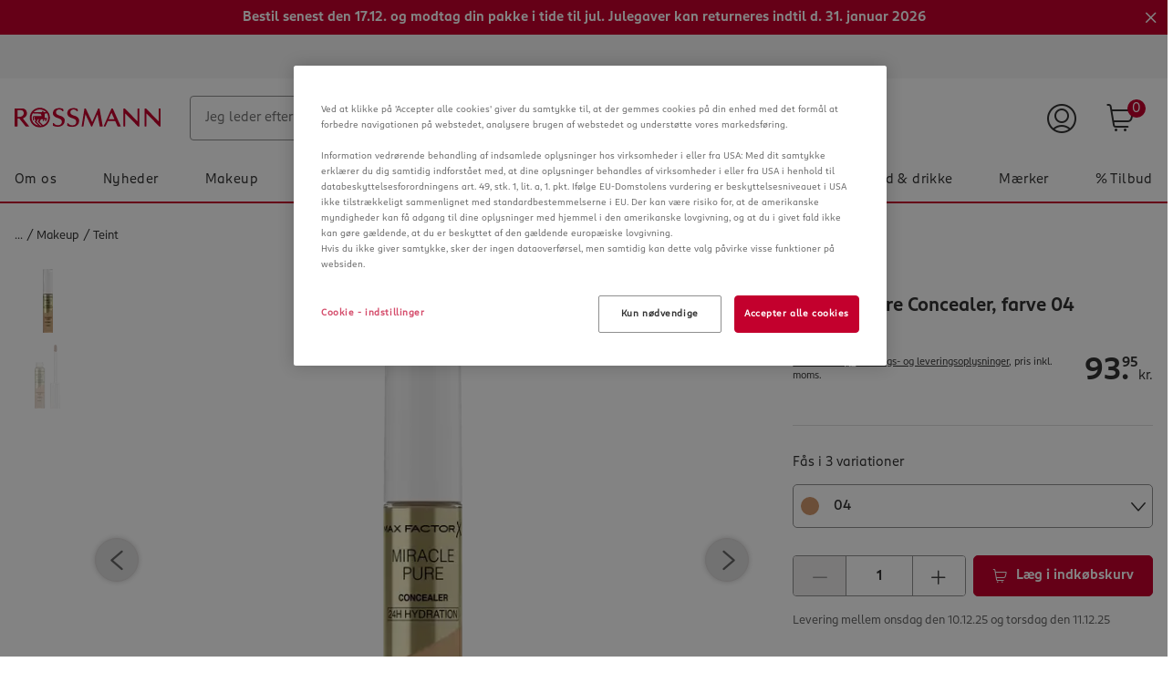

--- FILE ---
content_type: text/html;charset=UTF-8
request_url: https://www.rossmann.dk/da/makeup-max-factor-miracle-pure-concealer-farve-04/p/3616303251550
body_size: 123396
content:
<!DOCTYPE html>
<html lang="da">
<head>
    <!-- checking for cookie -->
    <!-- Smartedit enabled: false -->
    <!-- showCookieDialog on this site? true -->
    <!--if aspect is sap-backoffice we don't want to see the cookieConsent-->
        <!-- Show CookieDialog -->
                <!-- OneTrust Cookies Consent Notice start -->
    <script src="https://cookie-cdn.cookiepro.com/scripttemplates/otSDKStub.js" type="text/javascript" charset="UTF-8"
            data-domain-script="bc20512d-54df-4ef6-898c-3e7eac20a34c"></script>
    <script type="text/javascript">
        function OptanonWrapper() {
            var regCheckYouTube = /,(V14|RM001),/;
            var iframes = document.getElementsByClassName("optanon-category-RM001");
            var notes = document.getElementsByClassName("rm-video__no-cookie");
            var iframeWrapper = document.getElementsByClassName("rm-video__youtube");
            var i;

            if (OptanonActiveGroups.match(regCheckYouTube)) {
                for (i = 0; i < iframes.length; i++) {
                    iframes[i].style.display = "block";
                    iframeWrapper[i].classList.add('rm-video__youtube--active');

                    if (!iframes[i].src && iframes[i].getAttribute('data-src')) {
                        iframes[i].src = iframes[i].getAttribute('data-src');
                    }
                }
                for (i = 0; i < notes.length; i++) {
                    notes[i].style.display = 'none';
                }
            } else {
                if (notes.length < 1) {
                    for (i = 0; i < iframes.length; i++) {
                        var note = document.createElement("div");
                        note.className = "rm-video__no-cookie";
                        note.innerHTML = i18nTranslations['site.noyoutubecookie'];
                        iframes[i].parentNode.insertBefore(note, iframes[i].nextSibling);
                    }
                } else if (notes.length >= 1) {
                    for (i = 0; i < iframes.length; i++) {
                        notes[i].style.display = 'block';
                    }
                }
                for (i = 0; i < iframes.length; i++) {
                    iframes[i].style.display = "none";
                    iframeWrapper[i].classList.remove('rm-video__youtube--active');
                }
            }

            var $onetrustBtnHandlers = $('#onetrust-accept-btn-handler, .save-preference-btn-handler, #accept-recommended-btn-handler');
            $onetrustBtnHandlers.on('click', function () {
                // push datalayer event when cookies accept
                window.dataLayer.push({event: 'OneTrustGroupsUpdated'});
            });

            // remove dark overlay when cookies enabled
            if (navigator.cookieEnabled === false) {
                $onetrustBtnHandlers.on('click', function () {
                    $(document).ready(function () {
                        $('.onetrust-pc-dark-filter.ot-fade-in').hide();
                    });
                });
            }

            

            if (cookie.getCookie('OptanonAlertBoxClosed') !== '' && window.OnetrustActiveGroups.split(',').indexOf('C0002') !== -1) {
                // enable element visibility trigger in gtm
                $('[data-impression-enabled]').attr('data-impression-enabled', 'true');
                document.dispatchEvent(new Event('setProductImpressionsEnabled'));
            }

            

            var impressions = document.querySelectorAll('[data-impression-enabled]');
            var promotions = document.querySelectorAll('[data-promotion-enabled]');

            if (cookie.getCookie('OptanonAlertBoxClosed') !== '' && window.OnetrustActiveGroups.split(',').indexOf('V1') !== -1) {

                // enable element visibility trigger in gtm
                impressions.forEach((impression) => {
                    impression.dataset.impressionEnabled = true;
                });

                promotions.forEach((promotion) => {
                    promotion.dataset.promotionEnabled = true;
                });

                // Create the bv:cookies meta element if cookies enabled
                const bvCookieConsent = document.createElement('meta');
                bvCookieConsent.name = 'bv:cookies';
                bvCookieConsent.content = 'true';

                // Append it to the head of the page
                document.head.appendChild(bvCookieConsent);

            } else {

                // disable element visibility trigger in gtm
                impressions.forEach((impression) => {
                    impression.dataset.impressionEnabled = false;
                });

                promotions.forEach((promotion) => {
                    promotion.dataset.promotionEnabled = false;
                });

                if ($(document.querySelector('meta[name="bv:cookies"]')).length) {
                    // Find and remove the bv:cookies meta element
                    const bvCookieConsent = document.querySelector('meta[name="bv:cookies"]');
                    bvCookieConsent.remove();
                }
            }
        }
    </script>
    <!-- OneTrust Cookies Consent Notice end -->
<script type="application/javascript">
    function isAndroidApp(){return typeof window.Android !== 'undefined';}
    function isIOSApp(){return typeof webkit !== 'undefined' && typeof webkit.messageHandlers !== 'undefined' && typeof webkit.messageHandlers.rossmannWeb !== 'undefined';}
    function sendMessage(event) {
        try {
            // Check for type of message and convert to string
            if(!event || typeof event !== "object") {
                throw new Error("Events sent to native App must be of type object, " + typeof event + " found");
            }
            var stringifyedEvent = JSON.stringify(event);

            // Send message to the corresponding platform
            if (isAndroidApp()) {
                Android.notifyApp(stringifyedEvent)
            } else if (isIOSApp()) {
                webkit.messageHandlers.rossmannWeb.postMessage(stringifyedEvent);
            } else {
                throw new Error("Neither iOS nor Android could be detected as the current plattform.");
            }
        } catch (err) {
            console.error(err);
        }
    }
    window.notifyApp = sendMessage;
</script>
<title>Max Factor Miracle Pure Concealer, farve 04 K&oslash;b online | rossmann.dk</title>

    <meta http-equiv="Content-Type" content="text/html; charset=utf-8"/>
    <meta http-equiv="X-UA-Compatible" content="IE=edge">
    <meta charset="utf-8">
    <meta name="viewport" content="width=device-width, initial-scale=1, user-scalable=no">
    <meta name="title" content="Max Factor Miracle Pure Concealer, farve 04 K&oslash;b online | rossmann.dk"/>
    <meta name="msvalidate.01" content="9A58BF8965EDCA7F5A342B3F7543B07B" />
    
    <meta property="og:title" content="Max Factor Miracle Pure Concealer, farve 04 K&oslash;b online | rossmann.dk"/>
<meta property="og:description" content="En hudforbedrende Concealer, der nærer, når den bæres: Den veganske Max Factor Miracle Pure Concealer sikrer en strålende, jævn Finish og er ..."/>

<meta property="og:url" content="https://www.rossmann.dk/da/makeup-max-factor-miracle-pure-concealer-farve-04/p/3616303251550"/>
    <meta property="og:type" content="website"/>

<meta property="og:image" content="https://www.rossmann.de/media/og/OG-Image_09112020.jpg?width=1200&height=630&fit=bounds"/><meta name="keywords">
<meta name="description" content="En hudforbedrende Concealer, der n&aelig;rer, n&aring;r den b&aelig;res: Den veganske Max Factor Miracle Pure Concealer sikrer en str&aring;lende, j&aelig;vn Finish og er ...">
<meta name="robots" content="index,follow">
<link rel="shortcut icon" type="image/x-icon" media="all" href="/_ui/responsive/theme-rossmann/images/favicon.ico"/>
    <link rel="apple-touch-icon" sizes="57x57" href="/_ui/responsive/theme-rossmann/images/apple-icon-57x57.png">
    <link rel="apple-touch-icon" sizes="60x60" href="/_ui/responsive/theme-rossmann/images/apple-icon-60x60.png">
    <link rel="apple-touch-icon" sizes="72x72" href="/_ui/responsive/theme-rossmann/images/apple-icon-72x72.png">
    <link rel="apple-touch-icon" sizes="76x76" href="/_ui/responsive/theme-rossmann/images/apple-icon-76x76.png">
    <link rel="apple-touch-icon" sizes="114x114" href="/_ui/responsive/theme-rossmann/images/apple-icon-114x114.png">
    <link rel="apple-touch-icon" sizes="120x120" href="/_ui/responsive/theme-rossmann/images/apple-icon-120x120.png">
    <link rel="apple-touch-icon" sizes="144x144" href="/_ui/responsive/theme-rossmann/images/apple-icon-144x144.png">
    <link rel="apple-touch-icon" sizes="152x152" href="/_ui/responsive/theme-rossmann/images/apple-icon-152x152.png">
    <link rel="apple-touch-icon" sizes="180x180" href="/_ui/responsive/theme-rossmann/images/apple-icon-180x180.png">
    <link rel="icon" type="image/png" sizes="192x192" href="/_ui/responsive/theme-rossmann/images/android-icon-192x192.png">
    <link rel="icon" type="image/png" sizes="32x32" href="/_ui/responsive/theme-rossmann/images/favicon-32x32.png">
    <link rel="icon" type="image/png" sizes="96x96" href="/_ui/responsive/theme-rossmann/images/favicon-96x96.png">
    <link rel="icon" type="image/png" sizes="16x16" href="/_ui/responsive/theme-rossmann/images/favicon-16x16.png">
    <link rel="manifest" href="/_ui/responsive/theme-rossmann/images/manifest.json">
    <meta name="msapplication-TileColor" content="#ffffff">
    <meta name="msapplication-TileImage" content="/_ui/responsive/theme-rossmann/images/ms-icon-144x144.png">
    <meta name="theme-color" content="#ffffff">

<link rel="alternate" hreflang="de-DE" href="https://www.rossmann.de/de/make-up-max-factor-miracle-pure-concealer-fb-04/p/3616303251550"/>
        <link rel="alternate" hreflang="da-DK" href="https://www.rossmann.dk/da/makeup-max-factor-miracle-pure-concealer-farve-04/p/3616303251550"/>
    <style rel="stylesheet" type="text/css" media="all" id="renderCSS">
			





.rm-grid__hide{display:none!important}.rm-grid__show{display:block!important}.rm-grid__container,.rm-grid__container--wrapper{width:100%;margin-right:auto;margin-left:auto}@media only screen and (min-width:1440px){.rm-grid__container--wrapper{max-width:1440px}}.rm-grid__container--inner{width:100%;margin-right:auto;margin-left:auto;padding-right:16px;padding-left:16px}@media only screen and (min-width:1440px){.rm-grid__container--inner{max-width:1440px}}.rm-grid__flex-row{-webkit-box-direction:normal;-ms-flex-direction:row;flex-direction:row}.rm-grid__flex-row,.rm-grid__flex-row-reverse{display:-webkit-box;display:-ms-flexbox;display:flex;-ms-flex-wrap:wrap;flex-wrap:wrap;margin-right:-16px;margin-left:-16px;-webkit-box-orient:horizontal}.rm-grid__flex-row-reverse{-webkit-box-direction:reverse;-ms-flex-direction:row-reverse;flex-direction:row-reverse}.rm-grid__flex-column{-webkit-box-direction:normal;-ms-flex-direction:column;flex-direction:column}.rm-grid__flex-column,.rm-grid__flex-column-reverse{display:-webkit-box;display:-ms-flexbox;display:flex;-ms-flex-wrap:wrap;flex-wrap:wrap;margin-right:-16px;margin-left:-16px;-webkit-box-orient:vertical}.rm-grid__flex-column-reverse{-webkit-box-direction:reverse;-ms-flex-direction:column-reverse;flex-direction:column-reverse}.rm-grid__align--start{-webkit-box-align:start;-ms-flex-align:start;align-items:flex-start}.rm-grid__align--center{-webkit-box-align:center;-ms-flex-align:center;align-items:center}.rm-grid__align--end{-webkit-box-align:end;-ms-flex-align:end;align-items:flex-end}.rm-grid__align--stretch{-webkit-box-align:stretch;-ms-flex-align:stretch;align-items:stretch}.rm-grid__justify-content--start{-webkit-box-pack:start;-ms-flex-pack:start;justify-content:flex-start}.rm-grid__justify-content--center{-webkit-box-pack:center;-ms-flex-pack:center;justify-content:center}.rm-grid__justify-content--end{-webkit-box-pack:end;-ms-flex-pack:end;justify-content:flex-end}.rm-grid__justify-content--between{-webkit-box-pack:justify;-ms-flex-pack:justify;justify-content:space-between}.rm-grid__justify-content--evenly{-webkit-box-pack:space-evenly;-ms-flex-pack:space-evenly;justify-content:space-evenly}.rm-grid__justify-content--around{-ms-flex-pack:distribute;justify-content:space-around}.rm-grid__text--left{text-align:left}.rm-grid__text--center{text-align:center}.rm-grid__text--right{text-align:right}.rm-grid__col{position:relative;padding-right:16px;padding-left:16px;-webkit-box-flex:1;-ms-flex:1 1 0px;flex:1 1 0;width:100%;max-width:100%}.rm-grid__col [data-jsevent="obj:canvas-tiles"]:before,.rm-grid__col [data-jsevent="obj:content-tagging-carousel"]:before{content:"grid-col";display:none}.rm-grid__col-align--start{-ms-flex-item-align:start;align-self:flex-start}.rm-grid__col-align--center{-ms-flex-item-align:center;align-self:center}.rm-grid__col-align--end{-ms-flex-item-align:end;align-self:flex-end}.rm-grid__col-align--stretch{-ms-flex-item-align:stretch;align-self:stretch}.rm-grid__col-align--auto{-ms-flex-item-align:auto;align-self:auto}.rm-grid__col-align--baseline{-ms-flex-item-align:baseline;align-self:baseline}.rm-grid__col--12{position:relative;padding-right:16px;padding-left:16px;width:100%;-webkit-box-flex:0;-ms-flex:0 0 100%;flex:0 0 100%;max-width:100%}.rm-grid__col--12 [data-jsevent="obj:canvas-tiles"]:before,.rm-grid__col--12 [data-jsevent="obj:content-tagging-carousel"]:before{content:"grid-col";display:none}.rm-grid__col--11{position:relative;padding-right:16px;padding-left:16px;width:100%;-webkit-box-flex:0;-ms-flex:0 0 91.66666667%;flex:0 0 91.66666667%;max-width:91.66666667%}.rm-grid__col--11 [data-jsevent="obj:canvas-tiles"]:before,.rm-grid__col--11 [data-jsevent="obj:content-tagging-carousel"]:before{content:"grid-col";display:none}.rm-grid__col--10{position:relative;padding-right:16px;padding-left:16px;width:100%;-webkit-box-flex:0;-ms-flex:0 0 83.33333333%;flex:0 0 83.33333333%;max-width:83.33333333%}.rm-grid__col--10 [data-jsevent="obj:canvas-tiles"]:before,.rm-grid__col--10 [data-jsevent="obj:content-tagging-carousel"]:before{content:"grid-col";display:none}.rm-grid__col--9{position:relative;padding-right:16px;padding-left:16px;width:100%;-webkit-box-flex:0;-ms-flex:0 0 75%;flex:0 0 75%;max-width:75%}.rm-grid__col--9 [data-jsevent="obj:canvas-tiles"]:before,.rm-grid__col--9 [data-jsevent="obj:content-tagging-carousel"]:before{content:"grid-col";display:none}.rm-grid__col--8{position:relative;padding-right:16px;padding-left:16px;width:100%;-webkit-box-flex:0;-ms-flex:0 0 66.66666667%;flex:0 0 66.66666667%;max-width:66.66666667%}.rm-grid__col--8 [data-jsevent="obj:canvas-tiles"]:before,.rm-grid__col--8 [data-jsevent="obj:content-tagging-carousel"]:before{content:"grid-col";display:none}.rm-grid__col--7{position:relative;padding-right:16px;padding-left:16px;width:100%;-webkit-box-flex:0;-ms-flex:0 0 58.33333333%;flex:0 0 58.33333333%;max-width:58.33333333%}.rm-grid__col--7 [data-jsevent="obj:canvas-tiles"]:before,.rm-grid__col--7 [data-jsevent="obj:content-tagging-carousel"]:before{content:"grid-col";display:none}.rm-grid__col--6{position:relative;padding-right:16px;padding-left:16px;width:100%;-webkit-box-flex:0;-ms-flex:0 0 50%;flex:0 0 50%;max-width:50%}.rm-grid__col--6 [data-jsevent="obj:canvas-tiles"]:before,.rm-grid__col--6 [data-jsevent="obj:content-tagging-carousel"]:before{content:"grid-col";display:none}.rm-grid__col--5{position:relative;padding-right:16px;padding-left:16px;width:100%;-webkit-box-flex:0;-ms-flex:0 0 41.66666667%;flex:0 0 41.66666667%;max-width:41.66666667%}.rm-grid__col--5 [data-jsevent="obj:canvas-tiles"]:before,.rm-grid__col--5 [data-jsevent="obj:content-tagging-carousel"]:before{content:"grid-col";display:none}.rm-grid__col--4{position:relative;padding-right:16px;padding-left:16px;width:100%;-webkit-box-flex:0;-ms-flex:0 0 33.33333333%;flex:0 0 33.33333333%;max-width:33.33333333%}.rm-grid__col--4 [data-jsevent="obj:canvas-tiles"]:before,.rm-grid__col--4 [data-jsevent="obj:content-tagging-carousel"]:before{content:"grid-col";display:none}.rm-grid__col--3{position:relative;padding-right:16px;padding-left:16px;width:100%;-webkit-box-flex:0;-ms-flex:0 0 25%;flex:0 0 25%;max-width:25%}.rm-grid__col--3 [data-jsevent="obj:canvas-tiles"]:before,.rm-grid__col--3 [data-jsevent="obj:content-tagging-carousel"]:before{content:"grid-col";display:none}.rm-grid__col--2{position:relative;padding-right:16px;padding-left:16px;width:100%;-webkit-box-flex:0;-ms-flex:0 0 16.66666667%;flex:0 0 16.66666667%;max-width:16.66666667%}.rm-grid__col--2 [data-jsevent="obj:canvas-tiles"]:before,.rm-grid__col--2 [data-jsevent="obj:content-tagging-carousel"]:before{content:"grid-col";display:none}.rm-grid__col--1{position:relative;padding-right:16px;padding-left:16px;width:100%;-webkit-box-flex:0;-ms-flex:0 0 8.33333333%;flex:0 0 8.33333333%;max-width:8.33333333%}.rm-grid__col--1 [data-jsevent="obj:canvas-tiles"]:before,.rm-grid__col--1 [data-jsevent="obj:content-tagging-carousel"]:before{content:"grid-col";display:none}.rm-grid__col--content{position:relative;padding-right:16px;padding-left:16px;-webkit-box-flex:0;-ms-flex:0 0 auto;flex:0 0 auto;width:auto;max-width:100%}.rm-grid__col--content [data-jsevent="obj:canvas-tiles"]:before,.rm-grid__col--content [data-jsevent="obj:content-tagging-carousel"]:before{content:"grid-col";display:none}@media only screen and (min-width:480px){.rm-grid__col-sm--12{position:relative;padding-right:16px;padding-left:16px;width:100%;-webkit-box-flex:0;-ms-flex:0 0 100%;flex:0 0 100%;max-width:100%}.rm-grid__col-sm--12 [data-jsevent="obj:canvas-tiles"]:before,.rm-grid__col-sm--12 [data-jsevent="obj:content-tagging-carousel"]:before{content:"grid-col";display:none}.rm-grid__col-order-sm--12{-webkit-box-ordinal-group:13;-ms-flex-order:12;order:12}.rm-grid__col-sm--11{position:relative;padding-right:16px;padding-left:16px;width:100%;-webkit-box-flex:0;-ms-flex:0 0 91.66666667%;flex:0 0 91.66666667%;max-width:91.66666667%}.rm-grid__col-sm--11 [data-jsevent="obj:canvas-tiles"]:before,.rm-grid__col-sm--11 [data-jsevent="obj:content-tagging-carousel"]:before{content:"grid-col";display:none}.rm-grid__col-order-sm--11{-webkit-box-ordinal-group:12;-ms-flex-order:11;order:11}.rm-grid__col-sm--10{position:relative;padding-right:16px;padding-left:16px;width:100%;-webkit-box-flex:0;-ms-flex:0 0 83.33333333%;flex:0 0 83.33333333%;max-width:83.33333333%}.rm-grid__col-sm--10 [data-jsevent="obj:canvas-tiles"]:before,.rm-grid__col-sm--10 [data-jsevent="obj:content-tagging-carousel"]:before{content:"grid-col";display:none}.rm-grid__col-order-sm--10{-webkit-box-ordinal-group:11;-ms-flex-order:10;order:10}.rm-grid__col-sm--9{position:relative;padding-right:16px;padding-left:16px;width:100%;-webkit-box-flex:0;-ms-flex:0 0 75%;flex:0 0 75%;max-width:75%}.rm-grid__col-sm--9 [data-jsevent="obj:canvas-tiles"]:before,.rm-grid__col-sm--9 [data-jsevent="obj:content-tagging-carousel"]:before{content:"grid-col";display:none}.rm-grid__col-order-sm--9{-webkit-box-ordinal-group:10;-ms-flex-order:9;order:9}.rm-grid__col-sm--8{position:relative;padding-right:16px;padding-left:16px;width:100%;-webkit-box-flex:0;-ms-flex:0 0 66.66666667%;flex:0 0 66.66666667%;max-width:66.66666667%}.rm-grid__col-sm--8 [data-jsevent="obj:canvas-tiles"]:before,.rm-grid__col-sm--8 [data-jsevent="obj:content-tagging-carousel"]:before{content:"grid-col";display:none}.rm-grid__col-order-sm--8{-webkit-box-ordinal-group:9;-ms-flex-order:8;order:8}.rm-grid__col-sm--7{position:relative;padding-right:16px;padding-left:16px;width:100%;-webkit-box-flex:0;-ms-flex:0 0 58.33333333%;flex:0 0 58.33333333%;max-width:58.33333333%}.rm-grid__col-sm--7 [data-jsevent="obj:canvas-tiles"]:before,.rm-grid__col-sm--7 [data-jsevent="obj:content-tagging-carousel"]:before{content:"grid-col";display:none}.rm-grid__col-order-sm--7{-webkit-box-ordinal-group:8;-ms-flex-order:7;order:7}.rm-grid__col-sm--6{position:relative;padding-right:16px;padding-left:16px;width:100%;-webkit-box-flex:0;-ms-flex:0 0 50%;flex:0 0 50%;max-width:50%}.rm-grid__col-sm--6 [data-jsevent="obj:canvas-tiles"]:before,.rm-grid__col-sm--6 [data-jsevent="obj:content-tagging-carousel"]:before{content:"grid-col";display:none}.rm-grid__col-order-sm--6{-webkit-box-ordinal-group:7;-ms-flex-order:6;order:6}.rm-grid__col-sm--5{position:relative;padding-right:16px;padding-left:16px;width:100%;-webkit-box-flex:0;-ms-flex:0 0 41.66666667%;flex:0 0 41.66666667%;max-width:41.66666667%}.rm-grid__col-sm--5 [data-jsevent="obj:canvas-tiles"]:before,.rm-grid__col-sm--5 [data-jsevent="obj:content-tagging-carousel"]:before{content:"grid-col";display:none}.rm-grid__col-order-sm--5{-webkit-box-ordinal-group:6;-ms-flex-order:5;order:5}.rm-grid__col-sm--4{position:relative;padding-right:16px;padding-left:16px;width:100%;-webkit-box-flex:0;-ms-flex:0 0 33.33333333%;flex:0 0 33.33333333%;max-width:33.33333333%}.rm-grid__col-sm--4 [data-jsevent="obj:canvas-tiles"]:before,.rm-grid__col-sm--4 [data-jsevent="obj:content-tagging-carousel"]:before{content:"grid-col";display:none}.rm-grid__col-order-sm--4{-webkit-box-ordinal-group:5;-ms-flex-order:4;order:4}.rm-grid__col-sm--3{position:relative;padding-right:16px;padding-left:16px;width:100%;-webkit-box-flex:0;-ms-flex:0 0 25%;flex:0 0 25%;max-width:25%}.rm-grid__col-sm--3 [data-jsevent="obj:canvas-tiles"]:before,.rm-grid__col-sm--3 [data-jsevent="obj:content-tagging-carousel"]:before{content:"grid-col";display:none}.rm-grid__col-order-sm--3{-webkit-box-ordinal-group:4;-ms-flex-order:3;order:3}.rm-grid__col-sm--2{position:relative;padding-right:16px;padding-left:16px;width:100%;-webkit-box-flex:0;-ms-flex:0 0 16.66666667%;flex:0 0 16.66666667%;max-width:16.66666667%}.rm-grid__col-sm--2 [data-jsevent="obj:canvas-tiles"]:before,.rm-grid__col-sm--2 [data-jsevent="obj:content-tagging-carousel"]:before{content:"grid-col";display:none}.rm-grid__col-order-sm--2{-webkit-box-ordinal-group:3;-ms-flex-order:2;order:2}.rm-grid__col-sm--1{position:relative;padding-right:16px;padding-left:16px;width:100%;-webkit-box-flex:0;-ms-flex:0 0 8.33333333%;flex:0 0 8.33333333%;max-width:8.33333333%}.rm-grid__col-sm--1 [data-jsevent="obj:canvas-tiles"]:before,.rm-grid__col-sm--1 [data-jsevent="obj:content-tagging-carousel"]:before{content:"grid-col";display:none}.rm-grid__col-sm{position:relative;padding-right:16px;padding-left:16px;-webkit-box-flex:1;-ms-flex:1 1 0px;flex:1 1 0;width:100%;max-width:100%}.rm-grid__col-sm [data-jsevent="obj:canvas-tiles"]:before,.rm-grid__col-sm [data-jsevent="obj:content-tagging-carousel"]:before{content:"grid-col";display:none}.rm-grid__col-order-sm--1{-webkit-box-ordinal-group:2;-ms-flex-order:1;order:1}.rm-grid__col-sm--content{position:relative;padding-right:16px;padding-left:16px;-webkit-box-flex:0;-ms-flex:0 0 auto;flex:0 0 auto;width:auto;max-width:100%}.rm-grid__col-sm--content [data-jsevent="obj:canvas-tiles"]:before,.rm-grid__col-sm--content [data-jsevent="obj:content-tagging-carousel"]:before{content:"grid-col";display:none}.rm-grid__show-sm{display:block!important}.rm-grid__hide-sm{display:none!important}}@media only screen and (min-width:768px){.rm-grid__col-md--12{position:relative;padding-right:16px;padding-left:16px;width:100%;-webkit-box-flex:0;-ms-flex:0 0 100%;flex:0 0 100%;max-width:100%}.rm-grid__col-md--12 [data-jsevent="obj:canvas-tiles"]:before,.rm-grid__col-md--12 [data-jsevent="obj:content-tagging-carousel"]:before{content:"grid-col";display:none}.rm-grid__col-order-md--12{-webkit-box-ordinal-group:13;-ms-flex-order:12;order:12}.rm-grid__col-md--11{position:relative;padding-right:16px;padding-left:16px;width:100%;-webkit-box-flex:0;-ms-flex:0 0 91.66666667%;flex:0 0 91.66666667%;max-width:91.66666667%}.rm-grid__col-md--11 [data-jsevent="obj:canvas-tiles"]:before,.rm-grid__col-md--11 [data-jsevent="obj:content-tagging-carousel"]:before{content:"grid-col";display:none}.rm-grid__col-order-md--11{-webkit-box-ordinal-group:12;-ms-flex-order:11;order:11}.rm-grid__col-md--10{position:relative;padding-right:16px;padding-left:16px;width:100%;-webkit-box-flex:0;-ms-flex:0 0 83.33333333%;flex:0 0 83.33333333%;max-width:83.33333333%}.rm-grid__col-md--10 [data-jsevent="obj:canvas-tiles"]:before,.rm-grid__col-md--10 [data-jsevent="obj:content-tagging-carousel"]:before{content:"grid-col";display:none}.rm-grid__col-order-md--10{-webkit-box-ordinal-group:11;-ms-flex-order:10;order:10}.rm-grid__col-md--9{position:relative;padding-right:16px;padding-left:16px;width:100%;-webkit-box-flex:0;-ms-flex:0 0 75%;flex:0 0 75%;max-width:75%}.rm-grid__col-md--9 [data-jsevent="obj:canvas-tiles"]:before,.rm-grid__col-md--9 [data-jsevent="obj:content-tagging-carousel"]:before{content:"grid-col";display:none}.rm-grid__col-order-md--9{-webkit-box-ordinal-group:10;-ms-flex-order:9;order:9}.rm-grid__col-md--8{position:relative;padding-right:16px;padding-left:16px;width:100%;-webkit-box-flex:0;-ms-flex:0 0 66.66666667%;flex:0 0 66.66666667%;max-width:66.66666667%}.rm-grid__col-md--8 [data-jsevent="obj:canvas-tiles"]:before,.rm-grid__col-md--8 [data-jsevent="obj:content-tagging-carousel"]:before{content:"grid-col";display:none}.rm-grid__col-order-md--8{-webkit-box-ordinal-group:9;-ms-flex-order:8;order:8}.rm-grid__col-md--7{position:relative;padding-right:16px;padding-left:16px;width:100%;-webkit-box-flex:0;-ms-flex:0 0 58.33333333%;flex:0 0 58.33333333%;max-width:58.33333333%}.rm-grid__col-md--7 [data-jsevent="obj:canvas-tiles"]:before,.rm-grid__col-md--7 [data-jsevent="obj:content-tagging-carousel"]:before{content:"grid-col";display:none}.rm-grid__col-order-md--7{-webkit-box-ordinal-group:8;-ms-flex-order:7;order:7}.rm-grid__col-md--6{position:relative;padding-right:16px;padding-left:16px;width:100%;-webkit-box-flex:0;-ms-flex:0 0 50%;flex:0 0 50%;max-width:50%}.rm-grid__col-md--6 [data-jsevent="obj:canvas-tiles"]:before,.rm-grid__col-md--6 [data-jsevent="obj:content-tagging-carousel"]:before{content:"grid-col";display:none}.rm-grid__col-order-md--6{-webkit-box-ordinal-group:7;-ms-flex-order:6;order:6}.rm-grid__col-md--5{position:relative;padding-right:16px;padding-left:16px;width:100%;-webkit-box-flex:0;-ms-flex:0 0 41.66666667%;flex:0 0 41.66666667%;max-width:41.66666667%}.rm-grid__col-md--5 [data-jsevent="obj:canvas-tiles"]:before,.rm-grid__col-md--5 [data-jsevent="obj:content-tagging-carousel"]:before{content:"grid-col";display:none}.rm-grid__col-order-md--5{-webkit-box-ordinal-group:6;-ms-flex-order:5;order:5}.rm-grid__col-md--4{position:relative;padding-right:16px;padding-left:16px;width:100%;-webkit-box-flex:0;-ms-flex:0 0 33.33333333%;flex:0 0 33.33333333%;max-width:33.33333333%}.rm-grid__col-md--4 [data-jsevent="obj:canvas-tiles"]:before,.rm-grid__col-md--4 [data-jsevent="obj:content-tagging-carousel"]:before{content:"grid-col";display:none}.rm-grid__col-order-md--4{-webkit-box-ordinal-group:5;-ms-flex-order:4;order:4}.rm-grid__col-md--3{position:relative;padding-right:16px;padding-left:16px;width:100%;-webkit-box-flex:0;-ms-flex:0 0 25%;flex:0 0 25%;max-width:25%}.rm-grid__col-md--3 [data-jsevent="obj:canvas-tiles"]:before,.rm-grid__col-md--3 [data-jsevent="obj:content-tagging-carousel"]:before{content:"grid-col";display:none}.rm-grid__col-order-md--3{-webkit-box-ordinal-group:4;-ms-flex-order:3;order:3}.rm-grid__col-md--2{position:relative;padding-right:16px;padding-left:16px;width:100%;-webkit-box-flex:0;-ms-flex:0 0 16.66666667%;flex:0 0 16.66666667%;max-width:16.66666667%}.rm-grid__col-md--2 [data-jsevent="obj:canvas-tiles"]:before,.rm-grid__col-md--2 [data-jsevent="obj:content-tagging-carousel"]:before{content:"grid-col";display:none}.rm-grid__col-order-md--2{-webkit-box-ordinal-group:3;-ms-flex-order:2;order:2}.rm-grid__col-md--1{position:relative;padding-right:16px;padding-left:16px;width:100%;-webkit-box-flex:0;-ms-flex:0 0 8.33333333%;flex:0 0 8.33333333%;max-width:8.33333333%}.rm-grid__col-md--1 [data-jsevent="obj:canvas-tiles"]:before,.rm-grid__col-md--1 [data-jsevent="obj:content-tagging-carousel"]:before{content:"grid-col";display:none}.rm-grid__col-md{position:relative;padding-right:16px;padding-left:16px;-webkit-box-flex:1;-ms-flex:1 1 0px;flex:1 1 0;width:100%;max-width:100%}.rm-grid__col-md [data-jsevent="obj:canvas-tiles"]:before,.rm-grid__col-md [data-jsevent="obj:content-tagging-carousel"]:before{content:"grid-col";display:none}.rm-grid__col-order-md--1{-webkit-box-ordinal-group:2;-ms-flex-order:1;order:1}.rm-grid__col-md--content{position:relative;padding-right:16px;padding-left:16px;-webkit-box-flex:0;-ms-flex:0 0 auto;flex:0 0 auto;width:auto;max-width:100%}.rm-grid__col-md--content [data-jsevent="obj:canvas-tiles"]:before,.rm-grid__col-md--content [data-jsevent="obj:content-tagging-carousel"]:before{content:"grid-col";display:none}.rm-grid__show-md{display:block!important}.rm-grid__hide-md{display:none!important}}@media only screen and (min-width:1024px){.rm-grid__col-lg--12{position:relative;padding-right:16px;padding-left:16px;width:100%;-webkit-box-flex:0;-ms-flex:0 0 100%;flex:0 0 100%;max-width:100%}.rm-grid__col-lg--12 [data-jsevent="obj:canvas-tiles"]:before,.rm-grid__col-lg--12 [data-jsevent="obj:content-tagging-carousel"]:before{content:"grid-col";display:none}.rm-grid__col-order-lg--12{-webkit-box-ordinal-group:13;-ms-flex-order:12;order:12}.rm-grid__col-lg--11{position:relative;padding-right:16px;padding-left:16px;width:100%;-webkit-box-flex:0;-ms-flex:0 0 91.66666667%;flex:0 0 91.66666667%;max-width:91.66666667%}.rm-grid__col-lg--11 [data-jsevent="obj:canvas-tiles"]:before,.rm-grid__col-lg--11 [data-jsevent="obj:content-tagging-carousel"]:before{content:"grid-col";display:none}.rm-grid__col-order-lg--11{-webkit-box-ordinal-group:12;-ms-flex-order:11;order:11}.rm-grid__col-lg--10{position:relative;padding-right:16px;padding-left:16px;width:100%;-webkit-box-flex:0;-ms-flex:0 0 83.33333333%;flex:0 0 83.33333333%;max-width:83.33333333%}.rm-grid__col-lg--10 [data-jsevent="obj:canvas-tiles"]:before,.rm-grid__col-lg--10 [data-jsevent="obj:content-tagging-carousel"]:before{content:"grid-col";display:none}.rm-grid__col-order-lg--10{-webkit-box-ordinal-group:11;-ms-flex-order:10;order:10}.rm-grid__col-lg--9{position:relative;padding-right:16px;padding-left:16px;width:100%;-webkit-box-flex:0;-ms-flex:0 0 75%;flex:0 0 75%;max-width:75%}.rm-grid__col-lg--9 [data-jsevent="obj:canvas-tiles"]:before,.rm-grid__col-lg--9 [data-jsevent="obj:content-tagging-carousel"]:before{content:"grid-col";display:none}.rm-grid__col-order-lg--9{-webkit-box-ordinal-group:10;-ms-flex-order:9;order:9}.rm-grid__col-lg--8{position:relative;padding-right:16px;padding-left:16px;width:100%;-webkit-box-flex:0;-ms-flex:0 0 66.66666667%;flex:0 0 66.66666667%;max-width:66.66666667%}.rm-grid__col-lg--8 [data-jsevent="obj:canvas-tiles"]:before,.rm-grid__col-lg--8 [data-jsevent="obj:content-tagging-carousel"]:before{content:"grid-col";display:none}.rm-grid__col-order-lg--8{-webkit-box-ordinal-group:9;-ms-flex-order:8;order:8}.rm-grid__col-lg--7{position:relative;padding-right:16px;padding-left:16px;width:100%;-webkit-box-flex:0;-ms-flex:0 0 58.33333333%;flex:0 0 58.33333333%;max-width:58.33333333%}.rm-grid__col-lg--7 [data-jsevent="obj:canvas-tiles"]:before,.rm-grid__col-lg--7 [data-jsevent="obj:content-tagging-carousel"]:before{content:"grid-col";display:none}.rm-grid__col-order-lg--7{-webkit-box-ordinal-group:8;-ms-flex-order:7;order:7}.rm-grid__col-lg--6{position:relative;padding-right:16px;padding-left:16px;width:100%;-webkit-box-flex:0;-ms-flex:0 0 50%;flex:0 0 50%;max-width:50%}.rm-grid__col-lg--6 [data-jsevent="obj:canvas-tiles"]:before,.rm-grid__col-lg--6 [data-jsevent="obj:content-tagging-carousel"]:before{content:"grid-col";display:none}.rm-grid__col-order-lg--6{-webkit-box-ordinal-group:7;-ms-flex-order:6;order:6}.rm-grid__col-lg--5{position:relative;padding-right:16px;padding-left:16px;width:100%;-webkit-box-flex:0;-ms-flex:0 0 41.66666667%;flex:0 0 41.66666667%;max-width:41.66666667%}.rm-grid__col-lg--5 [data-jsevent="obj:canvas-tiles"]:before,.rm-grid__col-lg--5 [data-jsevent="obj:content-tagging-carousel"]:before{content:"grid-col";display:none}.rm-grid__col-order-lg--5{-webkit-box-ordinal-group:6;-ms-flex-order:5;order:5}.rm-grid__col-lg--4{position:relative;padding-right:16px;padding-left:16px;width:100%;-webkit-box-flex:0;-ms-flex:0 0 33.33333333%;flex:0 0 33.33333333%;max-width:33.33333333%}.rm-grid__col-lg--4 [data-jsevent="obj:canvas-tiles"]:before,.rm-grid__col-lg--4 [data-jsevent="obj:content-tagging-carousel"]:before{content:"grid-col";display:none}.rm-grid__col-order-lg--4{-webkit-box-ordinal-group:5;-ms-flex-order:4;order:4}.rm-grid__col-lg--3{position:relative;padding-right:16px;padding-left:16px;width:100%;-webkit-box-flex:0;-ms-flex:0 0 25%;flex:0 0 25%;max-width:25%}.rm-grid__col-lg--3 [data-jsevent="obj:canvas-tiles"]:before,.rm-grid__col-lg--3 [data-jsevent="obj:content-tagging-carousel"]:before{content:"grid-col";display:none}.rm-grid__col-order-lg--3{-webkit-box-ordinal-group:4;-ms-flex-order:3;order:3}.rm-grid__col-lg--2{position:relative;padding-right:16px;padding-left:16px;width:100%;-webkit-box-flex:0;-ms-flex:0 0 16.66666667%;flex:0 0 16.66666667%;max-width:16.66666667%}.rm-grid__col-lg--2 [data-jsevent="obj:canvas-tiles"]:before,.rm-grid__col-lg--2 [data-jsevent="obj:content-tagging-carousel"]:before{content:"grid-col";display:none}.rm-grid__col-order-lg--2{-webkit-box-ordinal-group:3;-ms-flex-order:2;order:2}.rm-grid__col-lg--1{position:relative;padding-right:16px;padding-left:16px;width:100%;-webkit-box-flex:0;-ms-flex:0 0 8.33333333%;flex:0 0 8.33333333%;max-width:8.33333333%}.rm-grid__col-lg--1 [data-jsevent="obj:canvas-tiles"]:before,.rm-grid__col-lg--1 [data-jsevent="obj:content-tagging-carousel"]:before{content:"grid-col";display:none}.rm-grid__col-lg{position:relative;padding-right:16px;padding-left:16px;-webkit-box-flex:1;-ms-flex:1 1 0px;flex:1 1 0;width:100%;max-width:100%}.rm-grid__col-lg [data-jsevent="obj:canvas-tiles"]:before,.rm-grid__col-lg [data-jsevent="obj:content-tagging-carousel"]:before{content:"grid-col";display:none}.rm-grid__col-order-lg--1{-webkit-box-ordinal-group:2;-ms-flex-order:1;order:1}.rm-grid__col-lg--content{position:relative;padding-right:16px;padding-left:16px;-webkit-box-flex:0;-ms-flex:0 0 auto;flex:0 0 auto;width:auto;max-width:100%}.rm-grid__col-lg--content [data-jsevent="obj:canvas-tiles"]:before,.rm-grid__col-lg--content [data-jsevent="obj:content-tagging-carousel"]:before{content:"grid-col";display:none}.rm-grid__show-lg{display:block!important}.rm-grid__hide-lg{display:none!important}}@media only screen and (min-width:1440px){.rm-grid__col-xl--12{position:relative;padding-right:16px;padding-left:16px;width:100%;-webkit-box-flex:0;-ms-flex:0 0 100%;flex:0 0 100%;max-width:100%}.rm-grid__col-xl--12 [data-jsevent="obj:canvas-tiles"]:before,.rm-grid__col-xl--12 [data-jsevent="obj:content-tagging-carousel"]:before{content:"grid-col";display:none}.rm-grid__col-order-xl--12{-webkit-box-ordinal-group:13;-ms-flex-order:12;order:12}.rm-grid__col-xl--11{position:relative;padding-right:16px;padding-left:16px;width:100%;-webkit-box-flex:0;-ms-flex:0 0 91.66666667%;flex:0 0 91.66666667%;max-width:91.66666667%}.rm-grid__col-xl--11 [data-jsevent="obj:canvas-tiles"]:before,.rm-grid__col-xl--11 [data-jsevent="obj:content-tagging-carousel"]:before{content:"grid-col";display:none}.rm-grid__col-order-xl--11{-webkit-box-ordinal-group:12;-ms-flex-order:11;order:11}.rm-grid__col-xl--10{position:relative;padding-right:16px;padding-left:16px;width:100%;-webkit-box-flex:0;-ms-flex:0 0 83.33333333%;flex:0 0 83.33333333%;max-width:83.33333333%}.rm-grid__col-xl--10 [data-jsevent="obj:canvas-tiles"]:before,.rm-grid__col-xl--10 [data-jsevent="obj:content-tagging-carousel"]:before{content:"grid-col";display:none}.rm-grid__col-order-xl--10{-webkit-box-ordinal-group:11;-ms-flex-order:10;order:10}.rm-grid__col-xl--9{position:relative;padding-right:16px;padding-left:16px;width:100%;-webkit-box-flex:0;-ms-flex:0 0 75%;flex:0 0 75%;max-width:75%}.rm-grid__col-xl--9 [data-jsevent="obj:canvas-tiles"]:before,.rm-grid__col-xl--9 [data-jsevent="obj:content-tagging-carousel"]:before{content:"grid-col";display:none}.rm-grid__col-order-xl--9{-webkit-box-ordinal-group:10;-ms-flex-order:9;order:9}.rm-grid__col-xl--8{position:relative;padding-right:16px;padding-left:16px;width:100%;-webkit-box-flex:0;-ms-flex:0 0 66.66666667%;flex:0 0 66.66666667%;max-width:66.66666667%}.rm-grid__col-xl--8 [data-jsevent="obj:canvas-tiles"]:before,.rm-grid__col-xl--8 [data-jsevent="obj:content-tagging-carousel"]:before{content:"grid-col";display:none}.rm-grid__col-order-xl--8{-webkit-box-ordinal-group:9;-ms-flex-order:8;order:8}.rm-grid__col-xl--7{position:relative;padding-right:16px;padding-left:16px;width:100%;-webkit-box-flex:0;-ms-flex:0 0 58.33333333%;flex:0 0 58.33333333%;max-width:58.33333333%}.rm-grid__col-xl--7 [data-jsevent="obj:canvas-tiles"]:before,.rm-grid__col-xl--7 [data-jsevent="obj:content-tagging-carousel"]:before{content:"grid-col";display:none}.rm-grid__col-order-xl--7{-webkit-box-ordinal-group:8;-ms-flex-order:7;order:7}.rm-grid__col-xl--6{position:relative;padding-right:16px;padding-left:16px;width:100%;-webkit-box-flex:0;-ms-flex:0 0 50%;flex:0 0 50%;max-width:50%}.rm-grid__col-xl--6 [data-jsevent="obj:canvas-tiles"]:before,.rm-grid__col-xl--6 [data-jsevent="obj:content-tagging-carousel"]:before{content:"grid-col";display:none}.rm-grid__col-order-xl--6{-webkit-box-ordinal-group:7;-ms-flex-order:6;order:6}.rm-grid__col-xl--5{position:relative;padding-right:16px;padding-left:16px;width:100%;-webkit-box-flex:0;-ms-flex:0 0 41.66666667%;flex:0 0 41.66666667%;max-width:41.66666667%}.rm-grid__col-xl--5 [data-jsevent="obj:canvas-tiles"]:before,.rm-grid__col-xl--5 [data-jsevent="obj:content-tagging-carousel"]:before{content:"grid-col";display:none}.rm-grid__col-order-xl--5{-webkit-box-ordinal-group:6;-ms-flex-order:5;order:5}.rm-grid__col-xl--4{position:relative;padding-right:16px;padding-left:16px;width:100%;-webkit-box-flex:0;-ms-flex:0 0 33.33333333%;flex:0 0 33.33333333%;max-width:33.33333333%}.rm-grid__col-xl--4 [data-jsevent="obj:canvas-tiles"]:before,.rm-grid__col-xl--4 [data-jsevent="obj:content-tagging-carousel"]:before{content:"grid-col";display:none}.rm-grid__col-order-xl--4{-webkit-box-ordinal-group:5;-ms-flex-order:4;order:4}.rm-grid__col-xl--3{position:relative;padding-right:16px;padding-left:16px;width:100%;-webkit-box-flex:0;-ms-flex:0 0 25%;flex:0 0 25%;max-width:25%}.rm-grid__col-xl--3 [data-jsevent="obj:canvas-tiles"]:before,.rm-grid__col-xl--3 [data-jsevent="obj:content-tagging-carousel"]:before{content:"grid-col";display:none}.rm-grid__col-order-xl--3{-webkit-box-ordinal-group:4;-ms-flex-order:3;order:3}.rm-grid__col-xl--2{position:relative;padding-right:16px;padding-left:16px;width:100%;-webkit-box-flex:0;-ms-flex:0 0 16.66666667%;flex:0 0 16.66666667%;max-width:16.66666667%}.rm-grid__col-xl--2 [data-jsevent="obj:canvas-tiles"]:before,.rm-grid__col-xl--2 [data-jsevent="obj:content-tagging-carousel"]:before{content:"grid-col";display:none}.rm-grid__col-order-xl--2{-webkit-box-ordinal-group:3;-ms-flex-order:2;order:2}.rm-grid__col-xl--1{position:relative;padding-right:16px;padding-left:16px;width:100%;-webkit-box-flex:0;-ms-flex:0 0 8.33333333%;flex:0 0 8.33333333%;max-width:8.33333333%}.rm-grid__col-xl--1 [data-jsevent="obj:canvas-tiles"]:before,.rm-grid__col-xl--1 [data-jsevent="obj:content-tagging-carousel"]:before{content:"grid-col";display:none}.rm-grid__col-xl{position:relative;padding-right:16px;padding-left:16px;-webkit-box-flex:1;-ms-flex:1 1 0px;flex:1 1 0;width:100%;max-width:100%}.rm-grid__col-xl [data-jsevent="obj:canvas-tiles"]:before,.rm-grid__col-xl [data-jsevent="obj:content-tagging-carousel"]:before{content:"grid-col";display:none}.rm-grid__col-order-xl--1{-webkit-box-ordinal-group:2;-ms-flex-order:1;order:1}.rm-grid__col-xl--content{position:relative;padding-right:16px;padding-left:16px;-webkit-box-flex:0;-ms-flex:0 0 auto;flex:0 0 auto;width:auto;max-width:100%}.rm-grid__col-xl--content [data-jsevent="obj:canvas-tiles"]:before,.rm-grid__col-xl--content [data-jsevent="obj:content-tagging-carousel"]:before{content:"grid-col";display:none}.rm-grid__show-xl{display:block!important}.rm-grid__hide-xl{display:none!important}}h1{font-size:24px;line-height:28px}h1,h2{margin:0 0 10px}h2{font-size:22px;line-height:24px}h3{font-size:20px;line-height:22px;margin:0 0 10px}@media only screen and (min-width:480px){h1{font-size:28px;line-height:32px;margin:0 0 20px}h2{font-size:26px;line-height:28px}h2,h3{margin:0 0 10px}h3{font-size:22px;line-height:24px}}@media only screen and (min-width:768px){h1{font-size:32px;line-height:36px;margin:0 0 30px}h2{font-size:28px;line-height:30px;margin:0 0 20px}h3{font-size:24px;line-height:26px;margin:0 0 10px}}@media only screen and (min-width:1024px){h1{font-size:36px;line-height:42px;margin:0 0 30px}h2{font-size:28px;line-height:32px;margin:0 0 20px}h3{font-size:24px;line-height:26px;margin:0 0 10px}}@media only screen and (min-width:1440px){h1{font-size:36px;line-height:42px;margin:0 0 30px}h2{font-size:32px;line-height:34px;margin:0 0 20px}h3{font-size:26px;line-height:28px;margin:0 0 10px}}blockquote,blockquote p{margin:15px 0 0}.rm-btn__block{display:block}.rm-btn__full{width:100%}.rm-btn__inline-block,.rm-btn__red{display:inline-block}.rm-btn__red{font-family:ROSSMANNSans-Bold,Calibri,Arial,sans-serif;font-size:.875rem;line-height:1.29;color:#fff;text-align:center;border-radius:4px;padding:14px 12px 13px;background-color:#c3002d;border:1px solid #c3002d}@media only screen and (min-width:1024px){.rm-btn__red{font-family:ROSSMANNSans-Bold,Calibri,Arial,sans-serif;font-size:1rem;line-height:1.31;color:#fff}}.rm-btn__red.active,.rm-btn__red:active,.rm-btn__red:focus,.rm-btn__red:hover{background-color:#90001f;color:#fff}.rm-btn__red.disabled,.rm-btn__red.disabled.active,.rm-btn__red.disabled:active,.rm-btn__red.disabled:focus,.rm-btn__red.disabled:hover,.rm-btn__red[disabled],.rm-btn__red[disabled].active,.rm-btn__red[disabled]:active,.rm-btn__red[disabled]:focus,.rm-btn__red[disabled]:hover,fieldset[disabled] .rm-btn__red,fieldset[disabled] .rm-btn__red.active,fieldset[disabled] .rm-btn__red:active,fieldset[disabled] .rm-btn__red:focus,fieldset[disabled] .rm-btn__red:hover{background-color:#8f8f8f;border-color:#8f8f8f;color:#fff}.rm-btn__red>.rm-btn__text{position:relative;top:-1px}.rm-btn__red>.rm-btn__text+.rm-icon,.rm-btn__red>.rm-icon+.rm-btn__text{padding-left:.5rem}.rm-btn__red.rm-btn__wide{padding:14px 2rem 13px}.rm-btn__red.rm-btn__auto{width:auto!important}.rm-btn__blue{font-family:ROSSMANNSans-Bold,Calibri,Arial,sans-serif;font-size:.875rem;line-height:1.29;color:#fff;display:inline-block;text-align:center;border-radius:4px;padding:14px 12px 13px;background-color:#536077;border:1px solid #536077}@media only screen and (min-width:1024px){.rm-btn__blue{font-family:ROSSMANNSans-Bold,Calibri,Arial,sans-serif;font-size:1rem;line-height:1.31;color:#fff}}.rm-btn__blue.active,.rm-btn__blue:active,.rm-btn__blue:focus,.rm-btn__blue:hover{background-color:#4e5b73;color:#fff}.rm-btn__blue.disabled,.rm-btn__blue.disabled.active,.rm-btn__blue.disabled:active,.rm-btn__blue.disabled:focus,.rm-btn__blue.disabled:hover,.rm-btn__blue[disabled],.rm-btn__blue[disabled].active,.rm-btn__blue[disabled]:active,.rm-btn__blue[disabled]:focus,.rm-btn__blue[disabled]:hover,fieldset[disabled] .rm-btn__blue,fieldset[disabled] .rm-btn__blue.active,fieldset[disabled] .rm-btn__blue:active,fieldset[disabled] .rm-btn__blue:focus,fieldset[disabled] .rm-btn__blue:hover{background-color:#8f8f8f;border-color:#8f8f8f;color:#fff}.rm-btn__blue>.rm-btn__text{position:relative;top:-1px}.rm-btn__blue>.rm-btn__text+.rm-icon,.rm-btn__blue>.rm-icon+.rm-btn__text{padding-left:.5rem}.rm-btn__blue.rm-btn__wide{padding:14px 2rem 13px}.rm-btn__blue.rm-btn__auto{width:auto!important}.rm-btn__white{font-family:ROSSMANNSans-Book,Calibri,Arial,sans-serif;font-size:.875rem;line-height:1.29;color:#333;display:inline-block;text-align:center;border-radius:4px;padding:14px 12px 13px;background-color:#fff;border:1px solid #8f8f8f}@media only screen and (min-width:1024px){.rm-btn__white{font-family:ROSSMANNSans-Book,Calibri,Arial,sans-serif;font-size:1rem;line-height:1.31;color:#333}}.rm-btn__white.active,.rm-btn__white:active,.rm-btn__white:focus,.rm-btn__white:hover{background-color:#fff;color:#8f8f8f}.rm-btn__white.disabled,.rm-btn__white.disabled.active,.rm-btn__white.disabled:active,.rm-btn__white.disabled:focus,.rm-btn__white.disabled:hover,.rm-btn__white[disabled],.rm-btn__white[disabled].active,.rm-btn__white[disabled]:active,.rm-btn__white[disabled]:focus,.rm-btn__white[disabled]:hover,fieldset[disabled] .rm-btn__white,fieldset[disabled] .rm-btn__white.active,fieldset[disabled] .rm-btn__white:active,fieldset[disabled] .rm-btn__white:focus,fieldset[disabled] .rm-btn__white:hover{background-color:#8f8f8f;border-color:#8f8f8f;color:#fff}.rm-btn__white>.rm-btn__text{position:relative;top:-1px}.rm-btn__white>.rm-btn__text+.rm-icon,.rm-btn__white>.rm-icon+.rm-btn__text{padding-left:.5rem}.rm-btn__white.rm-btn__wide{padding:14px 2rem 13px}.rm-btn__white.rm-btn__auto{width:auto!important}.rm-btn__grey{font-family:ROSSMANNSans-Bold,Calibri,Arial,sans-serif;font-size:.875rem;line-height:1.29;color:#fff;display:inline-block;text-align:center;border-radius:4px;padding:14px 12px 13px;background-color:#8f8f8f;border:1px solid #8f8f8f}@media only screen and (min-width:1024px){.rm-btn__grey{font-family:ROSSMANNSans-Bold,Calibri,Arial,sans-serif;font-size:1rem;line-height:1.31;color:#fff}}.rm-btn__grey.active,.rm-btn__grey:active,.rm-btn__grey:focus,.rm-btn__grey:hover{background-color:#8f8f8f;color:#fff}.rm-btn__grey.disabled,.rm-btn__grey.disabled.active,.rm-btn__grey.disabled:active,.rm-btn__grey.disabled:focus,.rm-btn__grey.disabled:hover,.rm-btn__grey[disabled],.rm-btn__grey[disabled].active,.rm-btn__grey[disabled]:active,.rm-btn__grey[disabled]:focus,.rm-btn__grey[disabled]:hover,fieldset[disabled] .rm-btn__grey,fieldset[disabled] .rm-btn__grey.active,fieldset[disabled] .rm-btn__grey:active,fieldset[disabled] .rm-btn__grey:focus,fieldset[disabled] .rm-btn__grey:hover{background-color:#8f8f8f;border-color:#8f8f8f;color:#fff}.rm-btn__grey>.rm-btn__text{position:relative;top:-1px}.rm-btn__grey>.rm-btn__text+.rm-icon,.rm-btn__grey>.rm-icon+.rm-btn__text{padding-left:.5rem}.rm-btn__grey.rm-btn__wide{padding:14px 2rem 13px}.rm-btn__grey.rm-btn__auto{width:auto!important}.btn-group,.btn-group-vertical{position:relative;display:-webkit-inline-box;display:-ms-inline-flexbox;display:inline-flex;vertical-align:middle}.btn-group-vertical>.btn,.btn-group>.btn{position:relative;-webkit-box-flex:1;-ms-flex:1 1 auto;flex:1 1 auto}.btn-group-vertical>.btn-check:checked+.btn,.btn-group-vertical>.btn-check:focus+.btn,.btn-group-vertical>.btn.active,.btn-group-vertical>.btn:active,.btn-group-vertical>.btn:focus,.btn-group-vertical>.btn:hover,.btn-group>.btn-check:checked+.btn,.btn-group>.btn-check:focus+.btn,.btn-group>.btn.active,.btn-group>.btn:active,.btn-group>.btn:focus,.btn-group>.btn:hover{z-index:1}.btn-toolbar{display:-webkit-box;display:-ms-flexbox;display:flex;-ms-flex-wrap:wrap;flex-wrap:wrap;-webkit-box-pack:start;-ms-flex-pack:start;justify-content:flex-start}.btn-toolbar .input-group{width:auto}.btn-group>.btn-group:not(:first-child),.btn-group>:not(.btn-check:first-child)+[class~=rm-btn]{margin-left:-1px}.btn-group>.btn-group:not(:last-child)>[class~=rm-btn]{border-top-right-radius:0;border-bottom-right-radius:0}.btn-group>.btn-group:not(:first-child)>[class~=rm-btn],.btn-group>:not(.btn-check)+[class~=rm-btn],.btn-group>[class~=rm-btn]:nth-child(n+3){border-top-left-radius:0;border-bottom-left-radius:0}.btn-check{position:absolute;clip:rect(0,0,0,0);pointer-events:none}[data-jsevent="ctrl:checkout__addressForm"]{margin-top:1rem}@media only screen and (min-width:1024px){[data-jsevent="ctrl:checkout__addressForm"]{margin-top:0}}*{-webkit-box-sizing:border-box;box-sizing:border-box}html{line-height:1.15;-webkit-text-size-adjust:100%;-moz-text-size-adjust:100%;-ms-text-size-adjust:100%;text-size-adjust:100%}body,html{height:100vh;font-variant-numeric:lining-nums}@media only screen and (min-width:768px){body,html{height:100%}}body{margin:0;border:0;padding:0;font-family:ROSSMANNSans-Book,Calibri,Arial,sans-serif;text-rendering:optimizeLegibility;-webkit-font-smoothing:antialiased;-moz-osx-font-smoothing:grayscale;-webkit-transition:-webkit-transform .37s;transition:-webkit-transform .37s;transition:transform .37s;transition:transform .37s,-webkit-transform .37s;color:#333;font-size:16px}h1,h2,h3,h4,h5,h6{font-weight:400;font-style:normal;margin:0 0 10px;font-family:ROSSMANNSans-Bold,Calibri,Arial,sans-serif}article,aside,footer,header,nav,section{display:block}section{height:100%;position:relative;width:100%}address{font-style:normal}figcaption,figure,main{display:block}:disabled{cursor:not-allowed}figure{margin:1em 40px}hr{-webkit-box-sizing:content-box;box-sizing:content-box;height:0;overflow:visible}pre{font-family:monospace,monospace;font-size:1em}a{background-color:transparent;-webkit-text-decoration-skip:objects;text-decoration-skip:objects;cursor:pointer;text-decoration:none;color:#c3002d}a:hover{color:#90001f}a:active,a:focus,a:hover{outline:0}a img{border:0}abbr[title]{border-bottom:none;text-decoration:underline;-webkit-text-decoration:underline dotted;text-decoration:underline dotted}b,strong{font-weight:inherit;font-family:ROSSMANNSans-Bold,Calibri,Arial,sans-serif}code,kbd,samp{font-family:monospace,monospace;font-size:1em}dfn{font-style:italic}mark{background-color:#ff0;color:#000}small{font-size:80%}sub,sup{font-size:75%;line-height:0;position:relative;vertical-align:baseline}sub{bottom:-.25em}sup{top:-.5em}audio,video{display:inline-block}audio:not([controls]){display:none;height:0}img{border-style:none}svg:not(:root){overflow:hidden}button,input,optgroup,select,textarea{font-family:sans-serif;font-size:100%;line-height:1.15;margin:0;font-variant-numeric:lining-nums}button{cursor:pointer}input:focus{outline:none}input::-ms-clear{display:none;width:0;height:0}input:-webkit-autofill{-webkit-box-shadow:0 0 0 1000px #fff inset}button,input{overflow:visible}button,select{text-transform:none}[type=reset],[type=submit],button,html [type=button]{-webkit-appearance:button;outline:none}[type=button]::-moz-focus-inner,[type=reset]::-moz-focus-inner,[type=submit]::-moz-focus-inner,button::-moz-focus-inner{border-style:none;padding:0}[type=button]:-moz-focusring,[type=reset]:-moz-focusring,[type=submit]:-moz-focusring,button:-moz-focusring{outline:1px dotted ButtonText}fieldset{border:1px solid silver;margin:0 2px;padding:.35em .625em .75em}legend{-webkit-box-sizing:border-box;box-sizing:border-box;color:inherit;display:table;max-width:100%;padding:0;white-space:normal}progress{display:inline-block;vertical-align:baseline}textarea{overflow:auto}[type=checkbox],[type=radio]{-webkit-box-sizing:border-box;box-sizing:border-box;padding:0}[type=number]::-webkit-inner-spin-button,[type=number]::-webkit-outer-spin-button{height:auto}[type=search]{-webkit-appearance:textfield;outline-offset:-2px}[type=search]::-webkit-search-cancel-button,[type=search]::-webkit-search-decoration{-webkit-appearance:none;appearance:none}input[type=email],input[type=number],input[type=password],input[type=search],input[type=text],input[type=textfield]{-webkit-appearance:none;-moz-appearance:none;appearance:none}input[type=number]{-moz-appearance:textfield}input::-webkit-inner-spin-button,input::-webkit-outer-spin-button{-webkit-appearance:none}::-webkit-file-upload-button{-webkit-appearance:button;font:inherit}details,menu{display:block}summary{display:list-item}canvas{display:inline-block}[hidden],template{display:none}.fixed{overflow:hidden}.noScroll{position:fixed;width:100%}.templates{display:none}.overlay{position:fixed;z-index:4;top:0;left:0;width:100%;height:0;overflow-y:scroll;visibility:hidden}.overlay .closeOverlay{position:fixed;top:20px;right:20px;z-index:50}.orientation{position:fixed;top:0;left:0;width:0;height:0;opacity:0}.screenTest{position:fixed;bottom:0;left:5px;line-height:30px;z-index:1000000000;font-size:10px;display:inline-block;color:#fff}.screenTest:after{content:"@small"}@media only screen and (min-width:480px){.screenTest:after{content:"@phone"}}@media only screen and (min-width:768px){.screenTest:after{content:"@tablet"}}@media only screen and (min-width:1024px){.screenTest:after{content:"@desktop"}}@media only screen and (min-width:1440px){.screenTest:after{content:"@large"}}.sr-only{position:absolute;width:1px;height:1px;margin:-1px;padding:0;overflow:hidden;clip:rect(0,0,0,0);border:0}.sr-only-focusable:active,.sr-only-focusable:focus{position:static;width:auto;height:auto;margin:0;overflow:visible;clip:auto}[role=button]{cursor:pointer}@font-face{font-family:swiper-icons;src:url("data:application/font-woff;charset=utf-8;base64, [base64]//wADZ2x5ZgAAAywAAADMAAAD2MHtryVoZWFkAAABbAAAADAAAAA2E2+eoWhoZWEAAAGcAAAAHwAAACQC9gDzaG10eAAAAigAAAAZAAAArgJkABFsb2NhAAAC0AAAAFoAAABaFQAUGG1heHAAAAG8AAAAHwAAACAAcABAbmFtZQAAA/gAAAE5AAACXvFdBwlwb3N0AAAFNAAAAGIAAACE5s74hXjaY2BkYGAAYpf5Hu/j+W2+MnAzMYDAzaX6QjD6/4//Bxj5GA8AuRwMYGkAPywL13jaY2BkYGA88P8Agx4j+/8fQDYfA1AEBWgDAIB2BOoAeNpjYGRgYNBh4GdgYgABEMnIABJzYNADCQAACWgAsQB42mNgYfzCOIGBlYGB0YcxjYGBwR1Kf2WQZGhhYGBiYGVmgAFGBiQQkOaawtDAoMBQxXjg/wEGPcYDDA4wNUA2CCgwsAAAO4EL6gAAeNpj2M0gyAACqxgGNWBkZ2D4/wMA+xkDdgAAAHjaY2BgYGaAYBkGRgYQiAHyGMF8FgYHIM3DwMHABGQrMOgyWDLEM1T9/w8UBfEMgLzE////P/5//f/V/xv+r4eaAAeMbAxwIUYmIMHEgKYAYjUcsDAwsLKxc3BycfPw8jEQA/[base64]/uznmfPFBNODM2K7MTQ45YEAZqGP81AmGGcF3iPqOop0r1SPTaTbVkfUe4HXj97wYE+yNwWYxwWu4v1ugWHgo3S1XdZEVqWM7ET0cfnLGxWfkgR42o2PvWrDMBSFj/IHLaF0zKjRgdiVMwScNRAoWUoH78Y2icB/yIY09An6AH2Bdu/UB+yxopYshQiEvnvu0dURgDt8QeC8PDw7Fpji3fEA4z/PEJ6YOB5hKh4dj3EvXhxPqH/SKUY3rJ7srZ4FZnh1PMAtPhwP6fl2PMJMPDgeQ4rY8YT6Gzao0eAEA409DuggmTnFnOcSCiEiLMgxCiTI6Cq5DZUd3Qmp10vO0LaLTd2cjN4fOumlc7lUYbSQcZFkutRG7g6JKZKy0RmdLY680CDnEJ+UMkpFFe1RN7nxdVpXrC4aTtnaurOnYercZg2YVmLN/d/gczfEimrE/fs/bOuq29Zmn8tloORaXgZgGa78yO9/cnXm2BpaGvq25Dv9S4E9+5SIc9PqupJKhYFSSl47+Qcr1mYNAAAAeNptw0cKwkAAAMDZJA8Q7OUJvkLsPfZ6zFVERPy8qHh2YER+3i/BP83vIBLLySsoKimrqKqpa2hp6+jq6RsYGhmbmJqZSy0sraxtbO3sHRydnEMU4uR6yx7JJXveP7WrDycAAAAAAAH//wACeNpjYGRgYOABYhkgZgJCZgZNBkYGLQZtIJsFLMYAAAw3ALgAeNolizEKgDAQBCchRbC2sFER0YD6qVQiBCv/H9ezGI6Z5XBAw8CBK/m5iQQVauVbXLnOrMZv2oLdKFa8Pjuru2hJzGabmOSLzNMzvutpB3N42mNgZGBg4GKQYzBhYMxJLMlj4GBgAYow/P/PAJJhLM6sSoWKfWCAAwDAjgbRAAB42mNgYGBkAIIbCZo5IPrmUn0hGA0AO8EFTQAA") format("woff");font-weight:400;font-style:normal}:root{--swiper-theme-color:#007aff}.swiper-container{margin-left:auto;margin-right:auto;position:relative;overflow:hidden;list-style:none;padding:0;z-index:1}.swiper-container-vertical>.swiper-wrapper{-webkit-box-orient:vertical;-webkit-box-direction:normal;-ms-flex-direction:column;flex-direction:column}.swiper-wrapper{position:relative;width:100%;height:100%;z-index:1;display:-webkit-box;display:-ms-flexbox;display:flex;-webkit-transition-property:-webkit-transform;transition-property:-webkit-transform;transition-property:transform;transition-property:transform,-webkit-transform;-webkit-box-sizing:content-box;box-sizing:content-box}.swiper-container-android .swiper-slide,.swiper-wrapper{-webkit-transform:translateZ(0);transform:translateZ(0)}.swiper-container-multirow>.swiper-wrapper{-ms-flex-wrap:wrap;flex-wrap:wrap}.swiper-container-multirow-column>.swiper-wrapper{-ms-flex-wrap:wrap;flex-wrap:wrap;-webkit-box-orient:vertical;-webkit-box-direction:normal;-ms-flex-direction:column;flex-direction:column}.swiper-container-free-mode>.swiper-wrapper{-webkit-transition-timing-function:ease-out;transition-timing-function:ease-out;margin:0 auto}.swiper-slide{-ms-flex-negative:0;flex-shrink:0;width:100%;height:100%;position:relative;-webkit-transition-property:-webkit-transform;transition-property:-webkit-transform;transition-property:transform;transition-property:transform,-webkit-transform}.swiper-slide-invisible-blank{visibility:hidden}.swiper-container-autoheight,.swiper-container-autoheight .swiper-slide{height:auto}.swiper-container-autoheight .swiper-wrapper{-webkit-box-align:start;-ms-flex-align:start;align-items:flex-start;-webkit-transition-property:height,-webkit-transform;transition-property:height,-webkit-transform;transition-property:transform,height;transition-property:transform,height,-webkit-transform}.swiper-container-3d{-webkit-perspective:1200px;perspective:1200px}.swiper-container-3d .swiper-cube-shadow,.swiper-container-3d .swiper-slide,.swiper-container-3d .swiper-slide-shadow-bottom,.swiper-container-3d .swiper-slide-shadow-left,.swiper-container-3d .swiper-slide-shadow-right,.swiper-container-3d .swiper-slide-shadow-top,.swiper-container-3d .swiper-wrapper{-webkit-transform-style:preserve-3d;transform-style:preserve-3d}.swiper-container-3d .swiper-slide-shadow-bottom,.swiper-container-3d .swiper-slide-shadow-left,.swiper-container-3d .swiper-slide-shadow-right,.swiper-container-3d .swiper-slide-shadow-top{position:absolute;left:0;top:0;width:100%;height:100%;pointer-events:none;z-index:10}.swiper-container-3d .swiper-slide-shadow-left{background-image:-webkit-gradient(linear,right top,left top,from(rgba(0,0,0,.5)),to(transparent));background-image:linear-gradient(270deg,rgba(0,0,0,.5),transparent)}.swiper-container-3d .swiper-slide-shadow-right{background-image:-webkit-gradient(linear,left top,right top,from(rgba(0,0,0,.5)),to(transparent));background-image:linear-gradient(90deg,rgba(0,0,0,.5),transparent)}.swiper-container-3d .swiper-slide-shadow-top{background-image:-webkit-gradient(linear,left bottom,left top,from(rgba(0,0,0,.5)),to(transparent));background-image:linear-gradient(0deg,rgba(0,0,0,.5),transparent)}.swiper-container-3d .swiper-slide-shadow-bottom{background-image:-webkit-gradient(linear,left top,left bottom,from(rgba(0,0,0,.5)),to(transparent));background-image:linear-gradient(180deg,rgba(0,0,0,.5),transparent)}.swiper-container-css-mode>.swiper-wrapper{overflow:auto;scrollbar-width:none;-ms-overflow-style:none}.swiper-container-css-mode>.swiper-wrapper::-webkit-scrollbar{display:none}.swiper-container-css-mode>.swiper-wrapper>.swiper-slide{scroll-snap-align:start start}.swiper-container-horizontal.swiper-container-css-mode>.swiper-wrapper{-ms-scroll-snap-type:x mandatory;scroll-snap-type:x mandatory}.swiper-container-vertical.swiper-container-css-mode>.swiper-wrapper{-ms-scroll-snap-type:y mandatory;scroll-snap-type:y mandatory}:root{--swiper-navigation-size:44px}.swiper-button-next,.swiper-button-prev{position:absolute;top:50%;-webkit-transform:translateY(-50%);transform:translateY(-50%);z-index:10;cursor:pointer;width:3rem;height:3rem;background-size:3rem 3rem;background-position:50%;background-repeat:no-repeat;-webkit-box-shadow:0 0 6px 0 rgba(0,0,0,.2);box-shadow:0 0 6px 0 rgba(0,0,0,.2);border:1px solid #dad6d6;border-radius:50%}.swiper-button-next.swiper-button-disabled,.swiper-button-prev.swiper-button-disabled{opacity:.35;cursor:auto;pointer-events:none}.swiper-button-prev,.swiper-container-rtl .swiper-button-next{background-image:url("data:image/svg+xml;charset=utf-8,%3Csvg xmlns='http://www.w3.org/2000/svg' viewBox='0 0 27 44'%3E%3Cpath d='M0 22L22 0l2.1 2.1L4.2 22l19.9 19.9L22 44 0 22z' fill='%23007aff'/%3E%3C/svg%3E");left:10px;right:auto}.swiper-button-next,.swiper-container-rtl .swiper-button-prev{background-image:url("data:image/svg+xml;charset=utf-8,%3Csvg xmlns='http://www.w3.org/2000/svg' viewBox='0 0 27 44'%3E%3Cpath d='M27 22L5 44l-2.1-2.1L22.8 22 2.9 2.1 5 0l22 22z' fill='%23007aff'/%3E%3C/svg%3E");right:10px;left:auto}.swiper-button-prev.swiper-button-white,.swiper-container-rtl .swiper-button-next.swiper-button-white{background-image:url("data:image/svg+xml;charset=utf-8,%3Csvg xmlns='http://www.w3.org/2000/svg' viewBox='0 0 27 44'%3E%3Cpath d='M0 22L22 0l2.1 2.1L4.2 22l19.9 19.9L22 44 0 22z' fill='%23fff'/%3E%3C/svg%3E")}.swiper-button-next.swiper-button-white,.swiper-container-rtl .swiper-button-prev.swiper-button-white{background-image:url("data:image/svg+xml;charset=utf-8,%3Csvg xmlns='http://www.w3.org/2000/svg' viewBox='0 0 27 44'%3E%3Cpath d='M27 22L5 44l-2.1-2.1L22.8 22 2.9 2.1 5 0l22 22z' fill='%23fff'/%3E%3C/svg%3E")}.swiper-button-prev.swiper-button-black,.swiper-container-rtl .swiper-button-next.swiper-button-black{background-image:url("data:image/svg+xml;charset=utf-8,%3Csvg xmlns='http://www.w3.org/2000/svg' viewBox='0 0 27 44'%3E%3Cpath d='M0 22L22 0l2.1 2.1L4.2 22l19.9 19.9L22 44 0 22z'/%3E%3C/svg%3E")}.swiper-button-next.swiper-button-black,.swiper-container-rtl .swiper-button-prev.swiper-button-black{background-image:url("data:image/svg+xml;charset=utf-8,%3Csvg xmlns='http://www.w3.org/2000/svg' viewBox='0 0 27 44'%3E%3Cpath d='M27 22L5 44l-2.1-2.1L22.8 22 2.9 2.1 5 0l22 22z'/%3E%3C/svg%3E")}.swiper-button-lock{display:none}.swiper-pagination{position:absolute;text-align:center;-webkit-transition:opacity .3s;transition:opacity .3s;-webkit-transform:translateZ(0);transform:translateZ(0);z-index:10}.swiper-pagination.swiper-pagination-hidden{opacity:0}.swiper-container-horizontal>.swiper-pagination-bullets,.swiper-pagination-custom,.swiper-pagination-fraction{bottom:0;left:0;width:100%}.swiper-pagination-bullets-dynamic{overflow:hidden;font-size:0}.swiper-pagination-bullets-dynamic .swiper-pagination-bullet{-webkit-transform:scale(.33);transform:scale(.33);position:relative}.swiper-pagination-bullets-dynamic .swiper-pagination-bullet-active,.swiper-pagination-bullets-dynamic .swiper-pagination-bullet-active-main{-webkit-transform:scale(1);transform:scale(1)}.swiper-pagination-bullets-dynamic .swiper-pagination-bullet-active-prev{-webkit-transform:scale(.66);transform:scale(.66)}.swiper-pagination-bullets-dynamic .swiper-pagination-bullet-active-prev-prev{-webkit-transform:scale(.33);transform:scale(.33)}.swiper-pagination-bullets-dynamic .swiper-pagination-bullet-active-next{-webkit-transform:scale(.66);transform:scale(.66)}.swiper-pagination-bullets-dynamic .swiper-pagination-bullet-active-next-next{-webkit-transform:scale(.33);transform:scale(.33)}.swiper-pagination-bullet{width:8px;height:8px;display:inline-block;border-radius:100%;background:#000;opacity:.2}button.swiper-pagination-bullet{border:none;margin:0;padding:0;-webkit-box-shadow:none;box-shadow:none;-webkit-appearance:none;-moz-appearance:none;appearance:none}.swiper-pagination-clickable .swiper-pagination-bullet{cursor:pointer}.swiper-pagination-bullet-active{opacity:1;background:var(--swiper-pagination-color,var(--swiper-theme-color))}.swiper-container-vertical>.swiper-pagination-bullets{right:10px;top:50%;-webkit-transform:translate3d(0,-50%,0);transform:translate3d(0,-50%,0)}.swiper-container-vertical>.swiper-pagination-bullets .swiper-pagination-bullet{margin:6px 0;display:block}.swiper-container-vertical>.swiper-pagination-bullets.swiper-pagination-bullets-dynamic{top:50%;-webkit-transform:translateY(-50%);transform:translateY(-50%);width:8px}.swiper-container-vertical>.swiper-pagination-bullets.swiper-pagination-bullets-dynamic .swiper-pagination-bullet{display:inline-block;-webkit-transition:top .2s,-webkit-transform .2s;transition:top .2s,-webkit-transform .2s;transition:transform .2s,top .2s;transition:transform .2s,top .2s,-webkit-transform .2s}.swiper-container-horizontal>.swiper-pagination-bullets .swiper-pagination-bullet{margin:0 4px}.swiper-container-horizontal>.swiper-pagination-bullets.swiper-pagination-bullets-dynamic{left:50%;-webkit-transform:translateX(-50%);transform:translateX(-50%);white-space:nowrap}.swiper-container-horizontal>.swiper-pagination-bullets.swiper-pagination-bullets-dynamic .swiper-pagination-bullet{-webkit-transition:left .2s,-webkit-transform .2s;transition:left .2s,-webkit-transform .2s;transition:transform .2s,left .2s;transition:transform .2s,left .2s,-webkit-transform .2s}.swiper-container-horizontal.swiper-container-rtl>.swiper-pagination-bullets-dynamic .swiper-pagination-bullet{-webkit-transition:right .2s,-webkit-transform .2s;transition:right .2s,-webkit-transform .2s;transition:transform .2s,right .2s;transition:transform .2s,right .2s,-webkit-transform .2s}.swiper-pagination-progressbar{background:rgba(0,0,0,.25);position:absolute}.swiper-pagination-progressbar .swiper-pagination-progressbar-fill{background:var(--swiper-pagination-color,var(--swiper-theme-color));position:absolute;left:0;top:0;width:100%;height:100%;-webkit-transform:scale(0);transform:scale(0);-webkit-transform-origin:left top;transform-origin:left top}.swiper-container-rtl .swiper-pagination-progressbar .swiper-pagination-progressbar-fill{-webkit-transform-origin:right top;transform-origin:right top}.swiper-container-horizontal>.swiper-pagination-progressbar,.swiper-container-vertical>.swiper-pagination-progressbar.swiper-pagination-progressbar-opposite{width:100%;height:4px;left:0;top:0}.swiper-container-horizontal>.swiper-pagination-progressbar.swiper-pagination-progressbar-opposite,.swiper-container-vertical>.swiper-pagination-progressbar{width:4px;height:100%;left:0;top:0}.swiper-pagination-white .swiper-pagination-bullet-active{background:#fff}.swiper-pagination-progressbar.swiper-pagination-white{background:hsla(0,0%,100%,.25)}.swiper-pagination-progressbar.swiper-pagination-white .swiper-pagination-progressbar-fill{background:#fff}.swiper-pagination-black .swiper-pagination-bullet-active{background:#000}.swiper-pagination-progressbar.swiper-pagination-black{background:rgba(0,0,0,.25)}.swiper-pagination-progressbar.swiper-pagination-black .swiper-pagination-progressbar-fill{background:#000}.swiper-pagination-lock{display:none}.swiper-scrollbar{border-radius:10px;position:relative;-ms-touch-action:none;background:rgba(0,0,0,.1)}.swiper-container-horizontal>.swiper-scrollbar{position:absolute;left:1%;bottom:3px;z-index:50;height:5px;width:98%}.swiper-container-vertical>.swiper-scrollbar{position:absolute;right:3px;top:1%;z-index:50;width:5px;height:98%}.swiper-scrollbar-drag{height:100%;width:100%;position:relative;background:rgba(0,0,0,.5);border-radius:10px;left:0;top:0}.swiper-scrollbar-cursor-drag{cursor:move}.swiper-scrollbar-lock{display:none}.swiper-zoom-container{width:100%;height:100%;display:-webkit-box;display:-ms-flexbox;display:flex;-webkit-box-pack:center;-ms-flex-pack:center;justify-content:center;-webkit-box-align:center;-ms-flex-align:center;align-items:center;text-align:center}.swiper-zoom-container>canvas,.swiper-zoom-container>img,.swiper-zoom-container>svg{max-width:100%;max-height:100%;-o-object-fit:contain;object-fit:contain}.swiper-slide-zoomed{cursor:move}.swiper-lazy-preloader{width:42px;height:42px;position:absolute;left:50%;top:50%;margin-left:-21px;margin-top:-21px;z-index:10;-webkit-transform-origin:50%;transform-origin:50%;-webkit-animation:swiper-preloader-spin 1s steps(12) infinite;animation:swiper-preloader-spin 1s steps(12) infinite}.swiper-lazy-preloader:after{display:block;content:"";width:100%;height:100%;background-image:url("data:image/svg+xml;charset=utf-8,%3Csvg viewBox='0 0 120 120' xmlns='http://www.w3.org/2000/svg' xmlns:xlink='http://www.w3.org/1999/xlink'%3E%3Cdefs%3E%3Cpath id='a' stroke='%236c6c6c' stroke-width='11' stroke-linecap='round' d='M60 7v20'/%3E%3C/defs%3E%3Cuse xlink:href='%23a' opacity='.27'/%3E%3Cuse xlink:href='%23a' opacity='.27' transform='rotate(30 60 60)'/%3E%3Cuse xlink:href='%23a' opacity='.27' transform='rotate(60 60 60)'/%3E%3Cuse xlink:href='%23a' opacity='.27' transform='rotate(90 60 60)'/%3E%3Cuse xlink:href='%23a' opacity='.27' transform='rotate(120 60 60)'/%3E%3Cuse xlink:href='%23a' opacity='.27' transform='rotate(150 60 60)'/%3E%3Cuse xlink:href='%23a' opacity='.37' transform='rotate(180 60 60)'/%3E%3Cuse xlink:href='%23a' opacity='.46' transform='rotate(210 60 60)'/%3E%3Cuse xlink:href='%23a' opacity='.56' transform='rotate(240 60 60)'/%3E%3Cuse xlink:href='%23a' opacity='.66' transform='rotate(270 60 60)'/%3E%3Cuse xlink:href='%23a' opacity='.75' transform='rotate(300 60 60)'/%3E%3Cuse xlink:href='%23a' opacity='.85' transform='rotate(330 60 60)'/%3E%3C/svg%3E");background-position:50%;background-size:100%;background-repeat:no-repeat}.swiper-lazy-preloader-white:after{background-image:url("data:image/svg+xml;charset=utf-8,%3Csvg viewBox='0 0 120 120' xmlns='http://www.w3.org/2000/svg' xmlns:xlink='http://www.w3.org/1999/xlink'%3E%3Cdefs%3E%3Cpath id='a' stroke='%23fff' stroke-width='11' stroke-linecap='round' d='M60 7v20'/%3E%3C/defs%3E%3Cuse xlink:href='%23a' opacity='.27'/%3E%3Cuse xlink:href='%23a' opacity='.27' transform='rotate(30 60 60)'/%3E%3Cuse xlink:href='%23a' opacity='.27' transform='rotate(60 60 60)'/%3E%3Cuse xlink:href='%23a' opacity='.27' transform='rotate(90 60 60)'/%3E%3Cuse xlink:href='%23a' opacity='.27' transform='rotate(120 60 60)'/%3E%3Cuse xlink:href='%23a' opacity='.27' transform='rotate(150 60 60)'/%3E%3Cuse xlink:href='%23a' opacity='.37' transform='rotate(180 60 60)'/%3E%3Cuse xlink:href='%23a' opacity='.46' transform='rotate(210 60 60)'/%3E%3Cuse xlink:href='%23a' opacity='.56' transform='rotate(240 60 60)'/%3E%3Cuse xlink:href='%23a' opacity='.66' transform='rotate(270 60 60)'/%3E%3Cuse xlink:href='%23a' opacity='.75' transform='rotate(300 60 60)'/%3E%3Cuse xlink:href='%23a' opacity='.85' transform='rotate(330 60 60)'/%3E%3C/svg%3E")}@-webkit-keyframes swiper-preloader-spin{to{-webkit-transform:rotate(1turn);transform:rotate(1turn)}}@keyframes swiper-preloader-spin{to{-webkit-transform:rotate(1turn);transform:rotate(1turn)}}.swiper-container .swiper-notification{position:absolute;left:0;top:0;pointer-events:none;opacity:0;z-index:-1000}.swiper-container-fade.swiper-container-free-mode .swiper-slide{-webkit-transition-timing-function:ease-out;transition-timing-function:ease-out}.swiper-container-fade .swiper-slide{pointer-events:none;-webkit-transition-property:opacity;transition-property:opacity}.swiper-container-fade .swiper-slide .swiper-slide{pointer-events:none}.swiper-container-fade .swiper-slide-active,.swiper-container-fade .swiper-slide-active .swiper-slide-active{pointer-events:auto}.swiper-container-cube{overflow:visible}.swiper-container-cube .swiper-slide{pointer-events:none;-webkit-backface-visibility:hidden;backface-visibility:hidden;z-index:1;visibility:hidden;-webkit-transform-origin:0 0;transform-origin:0 0;width:100%;height:100%}.swiper-container-cube .swiper-slide .swiper-slide{pointer-events:none}.swiper-container-cube.swiper-container-rtl .swiper-slide{-webkit-transform-origin:100% 0;transform-origin:100% 0}.swiper-container-cube .swiper-slide-active,.swiper-container-cube .swiper-slide-active .swiper-slide-active{pointer-events:auto}.swiper-container-cube .swiper-slide-active,.swiper-container-cube .swiper-slide-next,.swiper-container-cube .swiper-slide-next+.swiper-slide,.swiper-container-cube .swiper-slide-prev{pointer-events:auto;visibility:visible}.swiper-container-cube .swiper-slide-shadow-bottom,.swiper-container-cube .swiper-slide-shadow-left,.swiper-container-cube .swiper-slide-shadow-right,.swiper-container-cube .swiper-slide-shadow-top{z-index:0;-webkit-backface-visibility:hidden;backface-visibility:hidden}.swiper-container-cube .swiper-cube-shadow{position:absolute;left:0;bottom:0;width:100%;height:100%;background:#000;opacity:.6;-webkit-filter:blur(50px);filter:blur(50px);z-index:0}.swiper-container-flip{overflow:visible}.swiper-container-flip .swiper-slide{pointer-events:none;-webkit-backface-visibility:hidden;backface-visibility:hidden;z-index:1}.swiper-container-flip .swiper-slide .swiper-slide{pointer-events:none}.swiper-container-flip .swiper-slide-active,.swiper-container-flip .swiper-slide-active .swiper-slide-active{pointer-events:auto}.swiper-container-flip .swiper-slide-shadow-bottom,.swiper-container-flip .swiper-slide-shadow-left,.swiper-container-flip .swiper-slide-shadow-right,.swiper-container-flip .swiper-slide-shadow-top{z-index:0;-webkit-backface-visibility:hidden;backface-visibility:hidden}.rm-basket__btn-content{position:relative}.rm-basket__btn-content:hover{z-index:1000}.rm-basket__btn-wrapper--active .rm-basket__flyout{height:auto;max-height:800px}.rm-basket__counter{width:1rem;height:1rem;position:absolute;right:0;top:-.5rem;z-index:2}@media only screen and (min-width:1024px){.rm-basket__counter{width:1.25rem;height:1.25rem;top:.5rem;right:.5rem}}.rm-basket__counter--narrow:before,.rm-basket__counter--wide:before{position:absolute;z-index:-2;width:100%;height:100%;right:0;top:0}.rm-basket__flyout{position:absolute;top:-10px;right:-19px;height:auto;width:800px;z-index:10}.rm-basket__flyout .rm-cart__prices{width:100%}.rm-basket__flyout .rm-cart__item{height:115px}.rm-basket__flyout .rm-cart__image{max-width:6.5em}.rm-basket__flyout .swiper-container-wrapper{height:auto}.rm-basket__flyout .swiper-container{width:100%;height:100%}.rm-basket__flyout .swiper-slide{height:auto;-webkit-box-sizing:border-box;box-sizing:border-box}.rm-basket__flyout .rm-tile-product{position:relative}.rm-basket__flyout .rm-btn__red,.rm-basket__flyout .rm-btn__white{width:auto}.js-mini-cart-link,.rm-basket__flyout .rm-custom__btn--delete{position:relative}.js-mini-cart-link:after,.js-mini-cart-link:before,.rm-basket__flyout .rm-custom__btn--delete:after,.rm-basket__flyout .rm-custom__btn--delete:before{content:"";width:100%;height:100%;position:absolute;top:0;left:0;right:0;bottom:0}.rm-breadcrumb{width:100%}.rm-canvas{position:relative;-webkit-box-flex:1;-ms-flex-positive:1;flex-grow:1;width:100%}.rm-canvas .swiper-container,.rm-canvas .swiper-slide{width:100%;height:100%;max-width:1440px}.rm-canvas__pagination-bullet{width:1rem;height:1rem}.rm-canvas-tiles{width:100%;position:relative}.rm-canvas-tiles .swiper-container{height:100%;width:100%}.rm-canvas-tiles .swiper-container-horizontal>.swiper-pagination-bullets{bottom:0}@media only screen and (min-width:768px){.rm-canvas-tiles .rm-canvas-tiles__btn{z-index:20}}@media only screen and (min-width:1024px){.rm-canvas-tiles .rm-canvas-tiles__btn{right:2em}}.rm-canvas-tiles .rm-canvas-tiles__btn .rm-btn__red{width:auto}.rm-canvas-tiles .rm-tile-product .rm-variations{right:.5em}.rm-canvas-tiles .rm-canvas-tiles__wrapper{width:100%}.rm-canvas-tiles .swiper-slide{height:auto}.rm-canvas-tiles .swiper-button-next,.rm-canvas-tiles .swiper-button-prev,.rm-canvas .swiper-button-next,.rm-canvas .swiper-button-prev{z-index:8}.rm-canvas-tiles .swiper-button-next .rm-icon,.rm-canvas-tiles .swiper-button-prev .rm-icon,.rm-canvas .swiper-button-next .rm-icon,.rm-canvas .swiper-button-prev .rm-icon{position:absolute;top:50%;left:50%;height:1.25rem;font-size:1.25rem}.rm-canvas-tiles .swiper-button-next,.rm-canvas .swiper-button-next{right:-.75rem}@media only screen and (min-width:1024px){.rm-canvas-tiles .swiper-button-next,.rm-canvas .swiper-button-next{right:-1.5rem}}.rm-canvas-tiles .swiper-button-next .rm-icon,.rm-canvas .swiper-button-next .rm-icon{padding-right:.25rem}.rm-canvas-tiles .swiper-button-prev,.rm-canvas .swiper-button-prev{left:-.75rem}@media only screen and (min-width:1024px){.rm-canvas-tiles .swiper-button-prev,.rm-canvas .swiper-button-prev{left:-1.5rem}}.rm-canvas-tiles .swiper-button-prev .rm-icon,.rm-canvas .swiper-button-prev .rm-icon{padding-left:.25rem}.yCmsComponent .rm-canvas-tiles .rm-canvas-tiles__btn .rm-btn__red{width:auto}.rm-header{min-width:calc(100% - 48px);z-index:10}@media only screen and (min-width:768px){.rm-header{min-width:calc(100% - 90px)}}@media only screen and (min-width:1024px){.rm-header{height:auto;position:relative;z-index:101}}.rm-header__overlay{position:relative;z-index:11}@media only screen and (min-width:1024px){.rm-header__sticky{position:fixed;top:0;width:100%;height:100px}}.rm-header__sticky .rm-mobile__header{position:fixed;top:0;width:100%;z-index:9}.rm-header__sticky .rm-mobile__header.rm-mobile__header--navigation-open{z-index:10}@media only screen and (min-width:1024px){.rm-header__sticky .rm-basket__flyout{top:-16px}.rm-header__sticky .rm-results,.rm-header__sticky .rm-results__empty{top:100px}.rm-header__sticky .rm-navigation__group--main .rm-navigation__wrapper{top:41px}.rm-header__sticky .rm-navigation .rm-icon__signet--mobile{width:200px;height:auto}.rm-header__sticky .rm-navigation .rm-navigation__group--search{height:100%}.rm-header__sticky .rm-navigation .rm-navigation__group--utilities{width:auto}}.rm-icon--size__inline-text{width:2rem;height:2rem}.rm-wrapper{position:relative;min-width:100%}.rm-main{min-height:calc(100vh - 95px);max-width:1440px}@media only screen and (min-width:1024px){.rm-main{min-height:calc(100vh - 200px)}}@media only screen and (min-width:1440px){.rm-main{min-height:70vh}}.rm-main__custom-color{position:relative}.rm-main__custom-color:before{position:absolute;content:"";top:0;left:-50%;width:200%;height:100%;background-color:inherit;z-index:-1}.rm-main__full{max-width:none}.rm-mobile__header{position:relative;border-bottom:2px solid #c3002d;-webkit-box-shadow:none;box-shadow:none}.rm-mobile__header--navigation-open .rm-mobile__nav{left:calc(100% - 3em);z-index:11}@media only screen and (min-width:768px){.rm-mobile__header--navigation-open .rm-mobile__nav{left:calc(100% - 4em)}}.rm-mobile__header--navigation-open .rm-icon__close,.rm-mobile__nav{position:absolute}.rm-mobile__nav{top:0;left:0;height:100%}.rm-mobile__logo{position:relative;height:100%}.rm-mobile__logo .rm-icon__signet--mobile .rm-icon-signet,.rm-mobile__logo .rm-icon__signet--tablet .rm-icon-signet{width:145px}.rm-navigation--open .rm-mobile__header{z-index:11}.rm-navigation--open .rm-header{position:relative}.rm-navigation{position:fixed;height:100vh;height:calc(var(--vh, 1vh)*100);min-height:80vh;left:-100%;top:0;width:100%;z-index:11}@media only screen and (min-width:768px){.rm-navigation{max-width:500px}}@media only screen and (min-width:1024px){.rm-navigation{position:absolute}}.rm-navigation__wrapper{max-width:1440px;position:relative}@media only screen and (min-width:1024px){.rm-navigation{position:relative;left:0;top:auto;height:auto;min-height:0;max-width:100%;z-index:1}}.rm-navigation .rm-navigation-item-img{width:78px;height:64px}@media only screen and (min-width:1024px){.rm-navigation .rm-navigation-item-img{display:none}}.rm-navigation .rm-navigation__items .rm-navigation__item{width:100%}@media only screen and (min-width:1024px){.rm-navigation .rm-navigation__items .rm-navigation__item{width:auto;max-width:100%}}.rm-navigation .rm-navigation__spacer--red{position:absolute;width:100%;height:.55em}@media only screen and (min-width:1024px){.rm-navigation .rm-navigation__group--main{position:relative;width:100%}}@media only screen and (min-width:1024px){.rm-navigation .rm-navigation__group--main .rm-navigation__items .rm-navigation__link-component{position:relative}}.rm-navigation .rm-navigation__group--main .rm-navigation__link-component--nav-bar-component{padding:1rem}@media only screen and (min-width:1024px){.rm-navigation .rm-navigation__group--main .rm-navigation__link-component--nav-bar-component{display:none}}.rm-navigation .rm-navigation__group--main .rm-navigation__link-component--nav-bar-component .rm-cms__link{display:-webkit-box;display:-ms-flexbox;display:flex;-webkit-box-pack:justify;-ms-flex-pack:justify;justify-content:space-between;-webkit-box-align:center;-ms-flex-align:center;align-items:center;border-bottom:1px solid #ddd}.rm-navigation .rm-navigation__group--main .rm-navigation__item{position:relative}@media only screen and (min-width:1024px){.rm-navigation .rm-navigation__group--main .rm-navigation__item{position:inherit}}.rm-navigation .rm-navigation__group--main .rm-navigation__item .rm-cms__link{display:-webkit-box;display:-ms-flexbox;display:flex;-webkit-box-pack:justify;-ms-flex-pack:justify;justify-content:space-between;-webkit-box-align:center;-ms-flex-align:center;align-items:center}.rm-navigation .rm-navigation__group--main .rm-navigation__item .rm-icon{position:absolute;height:3em;top:0;right:1em}@media only screen and (min-width:1024px){.rm-navigation .rm-navigation__group--main .rm-navigation__item .rm-icon{width:1.8em;height:0;right:0;left:0}}.rm-navigation .rm-navigation__group--main .rm-navigation__item [data-jsevent="obj:subitem"]{height:0}@media only screen and (min-width:1024px){.rm-navigation .rm-navigation__group--main .rm-navigation__item .rm-navigation__item-icon{display:none}}@media only screen and (min-width:1024px){.rm-navigation .rm-navigation__group--main .rm-navigation__item .rm-navigation__column{width:25%}}@media only screen and (min-width:1024px){.rm-navigation .rm-navigation__group--main .rm-navigation__item .rm-navigation__wrapper{position:absolute;width:100%;height:auto;max-height:0;left:0;z-index:50}}@media only screen and (min-width:1024px){.rm-navigation .rm-navigation__group--main .rm-navigation__item--active .rm-icon{height:1em}}@media only screen and (min-width:1024px){.rm-navigation .rm-navigation__group--main .rm-navigation__item--active .rm-navigation__wrapper{max-height:30em}}.rm-navigation .rm-navigation__group--main .rm-navigation__item .rm-cms__image-wrapper .rm-cms__image{width:250px;max-width:100%;height:250px}.rm-navigation .rm-navigation__group--main .rm-navigation__subitems .rm-navigation__item--format{position:relative}.rm-navigation .rm-navigation__group--main .rm-navigation__subitems .rm-navigation__item .rm-navigation__link-component>a{width:100%}.rm-navigation .rm-navigation__group--main .rm-navigation__subitems .rm-navigation__item .rm-navigation__link-component:hover{z-index:1}.rm-navigation .rm-navigation__group--main .rm-navigation__subitems .rm-navigation__item .rm-navigation__link-component--image{position:absolute;top:0;left:0;height:100%;width:100%}@media only screen and (min-width:1024px){.rm-navigation .rm-navigation__group--main .rm-navigation__subitems .rm-navigation__item .rm-navigation__link-component--image{position:relative}}.rm-navigation .rm-navigation__group--main .rm-navigation__subitems .rm-navigation__item .rm-navigation__link-component--image .rm-category__banner-image{width:100%}.rm-navigation .rm-navigation__group--main .rm-navigation__subitems .rm-navigation__item .rm-navigation__link-component--image .rm-category__banner-image.rm-lazy__image{position:relative}.rm-navigation .rm-navigation__group--main .rm-navigation__subitems .rm-navigation__item .rm-navigation__link-component--image .rm-category__banner-image.rm-lazy__image img{position:absolute;top:0;left:0;width:100%;height:auto}.rm-navigation .rm-navigation__group--main .rm-navigation__subitems .rm-navigation__item .rm-navigation__link-component--image img{max-width:100%;width:100%}@media only screen and (min-width:1024px){.rm-navigation .rm-navigation__group--service{min-height:3rem}}.rm-navigation .rm-navigation__group--service .rm-navigation__items .rm-navigation__item .rm-navigation__link-component{position:relative}.rm-navigation .rm-navigation__group--service .rm-icon-illustration{width:2em;height:.6em}.rm-navigation .rm-navigation__group--service .rm-navigation__item--babywelt,.rm-navigation .rm-navigation__group--service .rm-navigation__item--nachhaltigkeit{position:relative}.rm-navigation .rm-navigation__group--service .rm-navigation__babywelt,.rm-navigation .rm-navigation__group--service .rm-navigation__nachhaltigkeit{position:absolute;height:1.625em;width:1.625em;top:50%;-webkit-transform:translateY(-50%);transform:translateY(-50%);right:auto;left:5.3em}@media only screen and (min-width:1024px){.rm-navigation .rm-navigation__group--service .rm-navigation__babywelt,.rm-navigation .rm-navigation__group--service .rm-navigation__nachhaltigkeit{left:5em}}.rm-navigation .rm-navigation__group--service .rm-navigation__nachhaltigkeit{left:7.5em}@media only screen and (min-width:1024px){.rm-navigation .rm-navigation__group--service .rm-navigation__nachhaltigkeit{left:7em}}@media only screen and (min-width:1440px){.rm-navigation .rm-navigation__group--service .rm-navigation__nachhaltigkeit{left:7.3em}}.rm-navigation .rm-navigation__group--utilities .rm-navigation__item{width:auto;max-width:100%}.rm-navigation .rm-navigation__group--utilities .rm-navigation__item--home{width:auto}.rm-navigation .rm-navigation__group--search{position:static}.rm-searchbar__mobile{z-index:9}.rm-searchbar__mobile .rm-results,.rm-searchbar__mobile .rm-results__empty{position:fixed;width:100%;left:0}.rm-searchbar__form{position:relative}@media only screen and (min-width:1024px){.rm-searchbar__form{width:380px}}@media only screen and (min-width:1440px){.rm-searchbar__form{width:490px}}.rm-searchbar__field{width:100%}.rm-searchbar__btn{position:absolute;right:0;top:0;height:100%}@media only screen and (min-width:768px){.rm-result__groups{width:33%}}.rm-results,.rm-results__empty{height:0}.rm-results--active,.rm-results__empty--active{height:calc(var(--vh, 1vh)*100 - 150px)}@media only screen and (min-width:768px){.rm-results--active,.rm-results__empty--active{height:calc(var(--vh, 1vh)*100 - 190px)}}@media only screen and (min-width:1024px){.rm-results--active,.rm-results__empty--active{height:auto;max-height:calc(var(--vh, 1vh)*100 - 150px)}}@media only screen and (min-width:1024px){.rm-results,.rm-results__empty{position:absolute;top:160px;left:0;width:100%;z-index:1000;margin:0;-webkit-box-shadow:0 2px 5px 0 rgba(51,51,51,.2);box-shadow:0 2px 5px 0 rgba(51,51,51,.2)}}.rm-results--stickyUp{top:7.3em}.rm-results__empty-suggest{width:100%}.rm-result__image-wrapper{width:15%}.rm-result__image{max-width:100%;height:auto}@media only screen and (min-width:768px){.rm-result__image{max-height:100%;max-width:100%}}.rm-result__info{width:85%}.rm-result__all,.rm-result__item .rm-result__name{width:100%}.rm-result__item .rm-result__name-wrapper{width:59%}@media only screen and (min-width:768px){.rm-result__item .rm-result__name-wrapper{width:100%}}.rm-wrapper{width:100%;overflow-x:hidden;min-height:100vh}@media only screen and (min-width:1024px){.rm-wrapper{overflow:visible}}.rm-site{width:100%;min-height:100vh;position:relative}@media only screen and (min-width:1024px){.rm-site{left:0;overflow-x:hidden}}.rm-site__wrapper{min-height:100%;max-width:1440px;width:100%}.rm-navigation--open{left:0}.rm-tile-product{width:100%;position:relative;min-height:auto;height:100%;display:-webkit-box;display:-ms-flexbox;display:flex;-webkit-box-orient:vertical;-webkit-box-direction:normal;-ms-flex-flow:column wrap;flex-flow:column wrap;margin-bottom:1rem}.rm-tile-product .rm-product__wrapper-bottom{margin-top:auto}.rm-tile-product__image{max-width:100%;height:auto;margin:0 auto}@media only screen and (min-width:1024px){.rm-tile-product__image{max-height:160px}}.rm-tile-product__image-missing{max-height:100%}@media only screen and (min-width:1024px){.rm-tile-product__image-missing{max-height:160px}}.rm-tile-product__headline .rm-product__title{position:relative;height:2.42em}@media only screen and (min-width:1024px){.rm-tile-product__headline .rm-product__title{height:2.88em}}.rm-tile-product__headline .rm-product__title:after{position:absolute;bottom:0;right:0;width:50%;height:1.21em}@media only screen and (min-width:1024px){.rm-tile-product__headline .rm-product__title:after{height:1.44em}}.rm-tile-product__wrapper--content{width:60%}@media only screen and (min-width:768px){.rm-tile-product__wrapper--content{width:100%}}.rm-tile-product__wrapper-energielabel{position:relative}@media only screen and (min-width:768px){.rm-tile-product__wrapper-energielabel{position:unset}}.rm-tile-product__energielabel{position:absolute;width:100%;top:2rem;right:0;z-index:1}.rm-tile-product__energielabel-img{width:2.3125rem;height:1.25rem}@media only screen and (min-width:768px){.rm-tile-product__energielabel-img{width:4rem;height:2.1875rem}}.rm-footer__img{height:auto;max-width:100%}.rm-footer__img--svg{width:5.5em;height:100%}.rm-footer__item{width:100%}@media only screen and (min-width:1440px){.rm-footer__group--disclaimer a:after{content:"";height:1px;width:100%;position:absolute;bottom:0;left:0;right:0}.rm-footer__group--disclaimer a:hover:after{bottom:4px}}.rm-footer__service .rm-footer__item-text{display:block}@media only screen and (min-width:1440px){.rm-footer__service .rm-footer__item-text{display:inline}}.rm-footer__disclaimer>.rm-footer__groups{width:100%;margin-right:auto;margin-left:auto}@media only screen and (min-width:1440px){.rm-footer__disclaimer>.rm-footer__groups{max-width:1440px}}.rm-footer__badge{position:relative;height:auto;max-width:100%}.rm-basket__link{display:block;cursor:pointer;padding:1rem 0;line-height:1!important}.rm-basket__link .rm-icon{color:#333}@media only screen and (min-width:1024px){.rm-basket__link .rm-icon{font-size:2rem}}.rm-basket__link .rm-navigation__item-text{display:block;margin-left:.5rem}@media only screen and (min-width:1024px){.rm-basket__link .rm-navigation__item-text{display:none}}.rm-basket__counter{font-size:.5rem;border-radius:50%;background:#c3002d;color:#fff;text-align:center;line-height:1.5;padding:.125rem;opacity:0}@media only screen and (min-width:1024px){.rm-basket__counter{font-size:1rem}}.rm-basket__counter--narrow,.rm-basket__counter--wide{-webkit-transform:scale(1);transform:scale(1);opacity:1;-webkit-animation:miniCartCounterInner .3s ease-out;animation:miniCartCounterInner .3s ease-out}.rm-basket__counter--narrow:before,.rm-basket__counter--wide:before{content:"";background:#c3002d;border-radius:50%;-webkit-animation:miniCartCounterOuter .5s ease-out;animation:miniCartCounterOuter .5s ease-out}@media only screen and (min-width:768px){.rm-basket__counter{line-height:1}}.rm-basket__btn-wrapper--active .rm-basket__flyout{opacity:1;-webkit-transition:opacity .5s ease-in-out;transition:opacity .5s ease-in-out}.rm-basket__flyout{overflow:hidden;opacity:0;background:#fafafa;-webkit-box-shadow:0 5px 10px rgba(0,0,0,.4);box-shadow:0 5px 10px rgba(0,0,0,.4)}.rm-basket__flyout .rm-tile-product{border-bottom:1px solid #dad6d6;display:-webkit-box;display:-ms-flexbox;display:flex;-ms-flex-wrap:wrap;flex-wrap:wrap;margin-bottom:.5em;padding:.5em}.rm-basket__flyout .rm-cart__amounthandler{-webkit-box-flex:1;-ms-flex:1 1 0px;flex:1 1 0}.rm-basket__flyout .rm-btn__red,.rm-basket__flyout .rm-btn__white{font-size:1rem;display:-webkit-inline-box;display:-ms-inline-flexbox;display:inline-flex;padding:.8em .8em .6em;outline:none}.rm-basket__flyout-headline{color:#c3002d;font-size:1.2em;margin:0 0 1.5em}.rm-basket__flyout-inner{padding:16px}.rm-basket__flyout .swiper-container-wrapper{margin-bottom:1em}.rm-basket__flyout .swiper-container{padding-right:1rem}@-webkit-keyframes miniCartCounterInner{0%{-webkit-transform:scale(2);transform:scale(2);opacity:0}to{-webkit-transform:scale(1);transform:scale(1);opacity:1}}@keyframes miniCartCounterInner{0%{-webkit-transform:scale(2);transform:scale(2);opacity:0}to{-webkit-transform:scale(1);transform:scale(1);opacity:1}}@-webkit-keyframes miniCartCounterOuter{0%{-webkit-transform:scale(2);transform:scale(2);opacity:.8}to{-webkit-transform:scale(0);transform:scale(0);opacity:0}}@keyframes miniCartCounterOuter{0%{-webkit-transform:scale(2);transform:scale(2);opacity:.8}to{-webkit-transform:scale(0);transform:scale(0);opacity:0}}.rm-breadcrumb{padding:.5rem 0}@media only screen and (min-width:1024px){.rm-breadcrumb{padding:1.5rem 0}}.rm-breadcrumb__list{display:-webkit-box;display:-ms-flexbox;display:flex;-webkit-box-pack:start;-ms-flex-pack:start;justify-content:flex-start;-ms-flex-wrap:wrap;flex-wrap:wrap;list-style-type:none;margin:0}.rm-breadcrumb__item,.rm-breadcrumb__list{-webkit-box-align:center;-ms-flex-align:center;align-items:center}.rm-breadcrumb__item{-webkit-transition:.3s;transition:.3s;display:-webkit-inline-box;display:-ms-inline-flexbox;display:inline-flex;font-family:ROSSMANNSans-Book,Calibri,Arial,sans-serif;font-size:.75rem;line-height:1.33;color:#333}@media only screen and (min-width:1024px){.rm-breadcrumb__item{font-family:ROSSMANNSans-Book,Calibri,Arial,sans-serif;font-size:.875rem;line-height:1.71;color:#333}}.rm-breadcrumb__item+.rm-breadcrumb__item{padding-left:.25em}.rm-breadcrumb__item+.rm-breadcrumb__item:before{display:inline-block;padding-right:.25em;color:#333;content:"/"}.rm-breadcrumb__item:hover{color:#c3002d}.rm-breadcrumb__item .rm-icon{margin-top:1px;font-size:9px;color:#333}.rm-breadcrumb__link{-webkit-transition:.3s;transition:.3s;color:#333;font-size:1em;line-height:1em}.rm-breadcrumb__link:hover{color:#c3002d;text-decoration:none}.rm-canvas{margin:0;display:-webkit-box;display:-ms-flexbox;display:flex;-webkit-box-pack:center;-ms-flex-pack:center;justify-content:center;-ms-flex-wrap:wrap;flex-wrap:wrap}.rm-canvas .swiper-container{margin:0}.rm-canvas .swiper-slide{background-size:cover;background-position:50%;opacity:1;display:block}@media only screen and (min-width:1440px){.rm-canvas .swiper-slide{background-size:100%}}.rm-canvas .rm-canvas__pagination{width:100%;display:-webkit-box;display:-ms-flexbox;display:flex;-webkit-box-pack:center;-ms-flex-pack:center;justify-content:center;justify-items:center;padding:1rem 0}@media only screen and (min-width:1024px){.rm-canvas .rm-canvas__pagination{margin-top:1rem}}.rm-canvas .rm-canvas__btn{display:-webkit-box;display:-ms-flexbox;display:flex;-webkit-box-pack:center;-ms-flex-pack:center;justify-content:center;-webkit-box-align:center;-ms-flex-align:center;align-items:center;margin:0;background-image:none}.rm-canvas .rm-canvas__btn.swiper-button-disabled,.rm-canvas .rm-canvas__btn.swiper-button-lock{display:none}.rm-canvas .swiper-pagination-bullets-dynamic{left:0;-webkit-transform:translateX(0);transform:translateX(0);margin:0 auto;font-size:1em}.rm-canvas .swiper-button-next,.rm-canvas .swiper-button-prev,.rm-canvas .swiper-container-rtl{background-image:none;background-color:#fff;display:block}.rm-canvas .swiper-button-next .rm-icon,.rm-canvas .swiper-button-prev .rm-icon{-webkit-transform:translateY(-50%) translateX(-50%);transform:translateY(-50%) translateX(-50%);color:#333}.rm-canvas__pagination-bullet{border-radius:50%;background-color:#ddd;display:inline-block;margin:0 .25rem;-webkit-transition:.3s ease-in-out;transition:.3s ease-in-out;cursor:pointer}.rm-canvas__pagination-bullet:hover{background-color:#90001f}.rm-canvas__pagination-bullet--active{background-color:#c3002d}.rm-canvas-banner .swiper-button-next,.rm-canvas-banner .swiper-button-prev{display:none;position:absolute}@media only screen and (min-width:1024px){.rm-canvas-banner .swiper-button-next,.rm-canvas-banner .swiper-button-prev{display:block}}.rm-canvas-banner .rm-canvas__pagination~.swiper-button-next,.rm-canvas-banner .rm-canvas__pagination~.swiper-button-prev{top:calc(50% - 2rem)}.rm-canvas-banner .swiper-button-next{right:1rem}.rm-canvas-banner .swiper-button-prev{left:1rem}.rm-canvas-tiles .rm-canvas__btn.swiper-button-disabled,.rm-canvas-tiles .rm-canvas__btn.swiper-button-lock{display:none}.rm-canvas-tiles .swiper-slide{display:-webkit-box;display:-ms-flexbox;display:flex;visibility:hidden;padding:2px}.rm-canvas-tiles .swiper-slide-visible{visibility:visible}.rm-canvas-tiles .swiper-button-next,.rm-canvas-tiles .swiper-button-prev,.rm-canvas-tiles .swiper-container-rtl{background-image:none;background-color:#fff;display:block}.rm-canvas-tiles .swiper-button-next .rm-icon,.rm-canvas-tiles .swiper-button-prev .rm-icon{-webkit-transform:translateY(-50%) translateX(-50%);transform:translateY(-50%) translateX(-50%);color:#333}.rm-canvas-tiles .rm-canvas__pagination-bullet{margin-top:0;margin-bottom:0}.rm-canvas-tiles .rm-canvas-tiles__btn{padding-top:1.5em;display:-webkit-box;display:-ms-flexbox;display:flex;-webkit-box-pack:center;-ms-flex-pack:center;justify-content:center}@media only screen and (min-width:1024px){.rm-canvas-tiles .rm-canvas-tiles__btn{-webkit-box-pack:end;-ms-flex-pack:end;justify-content:flex-end}}.rm-canvas-tiles .rm-variations{padding-left:0}@-webkit-keyframes slide-down{0%{opacity:0;-webkit-transform:translateY(-100%);transform:translateY(-100%)}to{opacity:1;-webkit-transform:translateY(0);transform:translateY(0)}}@keyframes slide-down{0%{opacity:0;-webkit-transform:translateY(-100%);transform:translateY(-100%)}to{opacity:1;-webkit-transform:translateY(0);transform:translateY(0)}}.rm-header{background-color:#fff;-webkit-transition:height .3s ease-in-out;transition:height .3s ease-in-out}.rm-header.popup-open{overflow:hidden}@media only screen and (min-width:1024px){.rm-header{background-color:#fff;overflow-y:visible;background-image:-webkit-gradient(linear,left top,left bottom,color-stop(3rem,#f5f5f5),color-stop(3rem,transparent));background-image:linear-gradient(#f5f5f5 3rem,transparent 0);background-size:1em 3rem;background-repeat:repeat-x;border-bottom:2px solid #c3002d;-webkit-box-shadow:none;box-shadow:none}}.rm-header__sticky .rm-mobile__header{background-color:#fff;background-image:none;-webkit-animation:slide-down .5s;animation:slide-down .5s;-webkit-box-shadow:0 2px 5px 0 rgba(51,51,51,.2);box-shadow:0 2px 5px 0 rgba(51,51,51,.2);border-bottom:none}.rm-header__sticky .rm-mobile__header.rm-mobile__header--navigation-open{border-bottom:none}.rm-header__sticky .rm-basket__btn{-webkit-animation:slide-down .7s;animation:slide-down .7s}@media only screen and (min-width:1024px){.rm-header__sticky .rm-basket__btn{-webkit-animation:none;animation:none}}@media only screen and (min-width:1024px){.rm-header__sticky{background-image:none;-webkit-box-shadow:0 2px 5px 0 rgba(51,51,51,.2);box-shadow:0 2px 5px 0 rgba(51,51,51,.2);border-bottom:none}.rm-header__sticky .rm-navigation__group--main .rm-navigation__wrapper{-webkit-box-align:start;-ms-flex-align:start;align-items:flex-start}.rm-header__sticky .rm-navigation__wrapper{display:-webkit-box;display:-ms-flexbox;display:flex}.rm-header__sticky .rm-navigation__groups{-webkit-box-align:center;-ms-flex-align:center;align-items:center}.rm-header__sticky .rm-navigation .rm-navigation__group--service,.rm-header__sticky .rm-navigation .rm-navigation__item--store,.rm-header__sticky .rm-navigation .rm-navigation__item-icon,.rm-header__sticky .rm-navigation .rm-navigation__item-text{opacity:0!important;display:none!important}.rm-header__sticky .rm-navigation .rm-icon__signet--mobile{display:-webkit-box;display:-ms-flexbox;display:flex}.rm-header__sticky .rm-navigation .rm-navigation__group .rm-icon__signet--desktop{padding:20px 0}.rm-header__sticky .rm-navigation .rm-navigation__group--search .rm-searchbar__form{margin:0 auto}}@media only screen and (min-width:1024px) and only screen and (min-width:1024px){.rm-header__sticky .rm-navigation .rm-navigation__group--search .rm-searchbar{padding:25px 0}}.rm-checkout-header-buffer{height:3.5rem}@media only screen and (min-width:768px){.rm-checkout-header-buffer{height:7rem}}.rm-checkout-header{-webkit-box-shadow:0 2px 5px 0 #ddd;box-shadow:0 2px 5px 0 #ddd;position:fixed;top:0;width:100%;z-index:9;background-color:#fff}.rm-checkout-header .rm-checkout__back-to-cart-link{color:#333;position:absolute;text-align:center;margin:.75rem 0 .75rem 1rem;font-size:.75rem}@media only screen and (min-width:768px){.rm-checkout-header .rm-checkout__back-to-cart-link{margin:1.75rem 0 1.75rem 1.25rem;font-size:1rem;line-height:1.9}}.rm-checkout-header .rm-checkout__back-to-cart-link .rm-icon__warenkorb{display:block;font-weight:400;font-size:1rem}@media only screen and (min-width:768px){.rm-checkout-header .rm-checkout__back-to-cart-link .rm-icon__warenkorb{font-size:2rem}}.rm-checkout-header .rm-checkout__back-to-cart-link .rm-checkout__header-back{font-family:ROSSMANNSans-Medium,Calibri,Arial,sans-serif}.rm-checkout-header .rm-icon-signet{height:1.25rem}@media only screen and (min-width:768px){.rm-checkout-header .rm-icon-signet{height:3rem}}.rm-checkout-header .rm-checkout-header__logo{margin:0 auto;text-align:center;padding:1.125rem 0 .8rem}@media only screen and (min-width:768px){.rm-checkout-header .rm-checkout-header__logo{padding:2rem 0 1.675rem}}.icon,.icon-btn,.rm-icon,.rm-icon-btn{shape-rendering:geometricPrecision}.rm-icon--red,.rm-icon--redLight{color:#c3002d}.rm-icon--redDark{color:#90001f}.rm-icon--green{color:#99c383}.rm-icon--greyLight{color:#ddd}.rm-icon--greyDark{color:#464646}.rm-icon--grey{color:#8f8f8f}.rm-icon--light{color:#fafafa}.rm-icon--lightMat{color:#eceaea}.rm-icon--silverLight{color:#dad6d6}.rm-icon--silver{color:#c7c3c3}.rm-icon--silverDark{color:#ada9a9}.rm-icon--sand,.rm-icon--sandDark,.rm-icon--sandLight{color:#e1d7cb}.rm-icon--white{color:#fff}.rm-icon--black{color:#333}.rm-icon--gold{color:#ddc369}.rm-icon--outline{color:#fff;border:.1em solid #333}.rm-icon--size__inline-text{display:inline-block}.rm-icon__pointer-bag{display:-webkit-box;display:-ms-flexbox;display:flex}.rm-icon__star--red{color:#c3002d}.rm-icon__star--sand{color:#e1d7cb}.rm-link{color:#c3002d;text-decoration:none}.rm-link:hover{color:#90001f}.rm-link--grey{color:#8f8f8f;text-decoration:none}.rm-link--grey:hover{color:#464646}.rm-main{margin:0 auto;padding:0 1em 1em;line-height:1.5}.rm-main.rm-main__spaceTop{padding-top:1em}.rm-main__full{padding:0 0 1em}.rm-main__full.rm-main__spaceTop{padding-top:1em}.rm-main blockquote,.rm-main embed,.rm-main object,.rm-main ol,.rm-main p,.rm-main picture,.rm-main table,.rm-main ul,.rm-main video{padding:0;border:0}.rm-main blockquote:not([class]),.rm-main embed:not([class]),.rm-main object:not([class]),.rm-main ol:not([class]),.rm-main p:not([class]),.rm-main picture:not([class]),.rm-main table:not([class]),.rm-main ul:not([class]),.rm-main video:not([class]){margin:0 0 1.4em}.rm-main .content img{margin:20px 0}@media only screen and (min-width:480px){.rm-main .content img{margin:30px 0}}@media only screen and (min-width:768px){.rm-main .content img{margin:0}}.rm-mobile__header{overflow:hidden}.rm-mobile__header [class*=grid__flex]{margin:0 -.5rem}.rm-mobile__header [class*=grid__col]{padding:0 .5rem}.rm-mobile__header .rm-icon{font-size:1.5rem;color:#333}.rm-mobile__header .rm-navigation__item-text{display:none}@media only screen and (min-width:1024px){.rm-mobile__header{display:none}}.rm-mobile__header .rm-icon__close{display:none}.rm-mobile__header .rm-icon__burgermenue{display:block}.rm-mobile__header--navigation-open .rm-icon__signet--mobile{display:none}.rm-mobile__header--navigation-open .rm-icon__close{display:block;color:#fff;font-size:1em}@media only screen and (min-width:768px){.rm-mobile__header--navigation-open .rm-icon__close{font-size:2em}}.rm-mobile__header--navigation-open .rm-icon__burgermenue{display:none}.rm-mobile__header--navigation-open .rm-icon__lens,.rm-mobile__header--navigation-open .rm-icon__signet-mobile,.rm-mobile__header--navigation-open .rm-searchbar{opacity:0}.rm-mobile__nav{padding-top:1rem;display:-webkit-box;display:-ms-flexbox;display:flex;-webkit-transition:left .4s ease-in-out;transition:left .4s ease-in-out}.rm-mobile__burger{padding-top:1rem;padding-bottom:1rem}.rm-mobile__burger .rm-icon__link{display:-webkit-box;display:-ms-flexbox;display:flex;-webkit-box-pack:center;-ms-flex-pack:center;justify-content:center;-webkit-box-align:center;-ms-flex-align:center;align-items:center}@media only screen and (min-width:768px){.rm-mobile__burger .rm-icon__link{-webkit-box-pack:left;-ms-flex-pack:left;justify-content:left;padding-left:1em}}.rm-mobile__burger .rm-icon__burgermenue{font-size:1.5rem}.rm-mobile__burger .rm-icon__burgermenue:before{color:#464646}.rm-mobile__search{cursor:pointer;padding-top:1rem;padding-bottom:1rem}.rm-mobile__search .rm-mobile__search-link{display:-webkit-box;display:-ms-flexbox;display:flex;-webkit-box-pack:center;-ms-flex-pack:center;justify-content:center;-webkit-box-align:center;-ms-flex-align:center;align-items:center}.rm-mobile__search .rm-mobile__search-link .rm-icon{color:#464646}.rm-mobile__logo{padding-top:1rem;padding-bottom:1rem;margin:0 auto;text-align:center}.rm-icon__signet--mobile{display:block}@media only screen and (min-width:768px){.rm-icon__signet--mobile{display:none}}.rm-icon__signet--mobile .rm-icon--red{fill:#c3002d}.rm-icon__signet--mobile .rm-icon--greyDark{fill:#464646}.rm-icon__signet--tablet{display:none}@media only screen and (min-width:768px){.rm-icon__signet--tablet{display:block;padding-top:.6em}}.rm-icon__signet--tablet .rm-icon--red{fill:#c3002d}.rm-icon__signet--tablet .rm-icon--greyDark{fill:#464646}.rm-navigation{margin:0 auto;background-color:#fff;-webkit-transition:left .5s ease-in-out;transition:left .5s ease-in-out}@media only screen and (min-width:1024px){.rm-navigation{background-color:transparent;padding:0 16px}}.rm-navigation--open{overflow-y:scroll}.rm-navigation--open .rm-header{overflow-y:scroll;overflow-x:hidden}.rm-navigation--open .rm-wrapper{overflow:hidden}@media only screen and (min-width:1024px){.rm-navigation--open .rm-wrapper{overflow:auto}}.rm-navigation__wrapper{margin:0 auto}.rm-navigation--transition{-webkit-transition:.5s ease-in-out;transition:.5s ease-in-out}.rm-navigation--active,.rm-navigation--active .rm-navigation__wrapper--active{background-color:#f5f5f5}@media only screen and (min-width:1024px){.rm-navigation--active{background-color:#fff;-webkit-box-shadow:0 0 10px rgba(0,0,0,.1);box-shadow:0 0 10px rgba(0,0,0,.1)}.rm-navigation--active .rm-navigation__group--main{pointer-events:none}}.rm-navigation [class*=rm-grid__col] li{margin-bottom:0}.rm-navigation a{color:#464646;text-decoration:none;display:block;padding:1em 0}@media only screen and (min-width:1024px){.rm-navigation a{padding:0}}.rm-navigation .rm-navigation__group-link,.rm-navigation .rm-navigation__item-link{color:#464646;text-decoration:none}.rm-navigation .rm-navigation__spacer--red{border-bottom:7px solid #c3002d;background:#fff;display:none}@media only screen and (min-width:1024px){.rm-navigation .rm-navigation__spacer--red{display:block}}.rm-navigation .rm-navigation__link-component{color:#464646;text-decoration:none;display:block;padding:1em 0 1em 1em}@media only screen and (min-width:768px){.rm-navigation .rm-navigation__link-component{padding:1em 0}}@media only screen and (min-width:1024px){.rm-navigation .rm-navigation__link-component{padding:1.2em 0 .5em 1.2em}}.rm-navigation .rm-navigation__items{display:-webkit-box;display:-ms-flexbox;display:flex;-ms-flex-wrap:wrap;flex-wrap:wrap;-webkit-box-orient:horizontal;-webkit-box-direction:normal;-ms-flex-direction:row;flex-direction:row;list-style:none;margin:0;padding:0}@media only screen and (min-width:1024px){.rm-navigation .rm-navigation__items{-webkit-box-pack:justify;-ms-flex-pack:justify;justify-content:space-between;margin:0 -16px}}.rm-navigation .rm-navigation__items .rm-navigation__item{padding:0 16px}@media only screen and (min-width:1024px){.rm-navigation .rm-navigation__items .rm-navigation__item{-webkit-box-flex:0;-ms-flex:0 0 auto;flex:0 0 auto;border:0;padding:0 8px}}@media only screen and (min-width:1440px){.rm-navigation .rm-navigation__items .rm-navigation__item{padding:0 16px}}.rm-navigation .rm-navigation__items .rm-navigation__item a{font-family:ROSSMANNSans-Book,Calibri,Arial,sans-serif;font-size:.875rem;line-height:1.5rem;color:#333;text-decoration:none;display:block;border-bottom:1px solid #ddd}@media only screen and (min-width:1024px){.rm-navigation .rm-navigation__items .rm-navigation__item a{padding:.75rem 0;border:0}}.rm-navigation .rm-navigation__items--categories>.rm-navigation__item{font-family:ROSSMANNSans-Book,Calibri,Arial,sans-serif;font-size:1rem;line-height:1.5;color:#333}@media only screen and (min-width:1024px){.rm-navigation .rm-navigation__items--categories>.rm-navigation__item{padding:0}}.rm-navigation .rm-navigation__items--categories .rm-icon{display:-webkit-box;display:-ms-flexbox;display:flex;-webkit-box-pack:center;-ms-flex-pack:center;justify-content:center;-webkit-box-align:center;-ms-flex-align:center;align-items:center;color:#333}@media only screen and (min-width:1024px){.rm-navigation .rm-navigation__items--categories .rm-icon{color:#fff}}.rm-navigation .rm-navigation__groups{-webkit-box-orient:vertical;-webkit-box-direction:normal;-ms-flex-direction:column;flex-direction:column}@media only screen and (min-width:1024px){.rm-navigation .rm-navigation__groups{-webkit-box-orient:horizontal;-webkit-box-direction:normal;-ms-flex-direction:row;flex-direction:row}}@media (max-width:1023px){.rm-navigation .rm-navigation__groups{margin:0}}.rm-navigation .rm-navigation__group{display:block;list-style-type:none}@media (max-width:1023px){.rm-navigation .rm-navigation__group,.rm-navigation .rm-navigation__group .rm-navigation__item{padding:0}.rm-navigation .rm-navigation__group .rm-navigation__item a{padding:1rem}}.rm-navigation .rm-navigation__group--utilities{background:#f5f5f5}@media only screen and (min-width:1024px){.rm-navigation .rm-navigation__group--utilities{background:none}}.rm-navigation .rm-navigation__group--utilities .rm-navigation__items{-webkit-box-align:stretch;-ms-flex-align:stretch;align-items:stretch;-ms-flex-wrap:nowrap;flex-wrap:nowrap;-webkit-box-pack:end;-ms-flex-pack:end;justify-content:flex-end;margin:0}@media only screen and (min-width:1024px){.rm-navigation .rm-navigation__group--utilities .rm-navigation__items .rm-component__button{display:none}}.rm-navigation .rm-navigation__group--utilities .rm-icon__link{padding:1rem;font-size:1.5rem;margin-left:auto}.rm-navigation .rm-navigation__group--utilities .rm-navigation__items .rm-navigation__items--collection .rm-navigation__item,.rm-navigation .rm-navigation__group--utilities .rm-navigation__items .rm-navigation__items--collection .rm-navigation__item .rm-navigation__item-link{border:0}.rm-navigation .rm-navigation__group--utilities .rm-navigation__item{-webkit-box-flex:0;-ms-flex:0 0 auto;flex:0 0 auto;display:-webkit-box;display:-ms-flexbox;display:flex;-webkit-box-align:center;-ms-flex-align:center;align-items:center;-webkit-box-pack:center;-ms-flex-pack:center;justify-content:center;border-bottom:0;padding:0}.rm-navigation .rm-navigation__group--utilities .rm-navigation__item a{border-bottom:0}@media only screen and (min-width:1024px){.rm-navigation .rm-navigation__group--utilities .rm-navigation__item{-webkit-box-flex:0;-ms-flex:0 0 auto;flex:0 0 auto}.rm-navigation .rm-navigation__group--utilities .rm-navigation__item a{padding:.75rem 1rem}}.rm-navigation .rm-navigation__group--utilities .rm-navigation__item--home{-webkit-box-flex:1;-ms-flex:1 1 0px;flex:1 1 0}@media only screen and (min-width:1024px){.rm-navigation .rm-navigation__group--utilities .rm-navigation__item--home{display:none}}.rm-navigation .rm-navigation__group--utilities .rm-navigation__item--home .rm-icon{margin-right:0}.rm-navigation .rm-navigation__group--utilities .rm-navigation__item--login .rm-navigation__item-link{border-bottom:0}.rm-navigation .rm-navigation__group--utilities .rm-navigation__item--login .rm-navigation__item-text{display:block;margin-left:.5rem}@media only screen and (min-width:1024px){.rm-navigation .rm-navigation__group--utilities .rm-navigation__item--login .rm-navigation__item-text{display:none}}.rm-navigation .rm-navigation__group--utilities .rm-navigation__item--login .rm-icon{font-size:1.5rem}@media only screen and (min-width:1024px){.rm-navigation .rm-navigation__group--utilities .rm-navigation__item--login .rm-icon{font-size:2rem}}.rm-navigation .rm-navigation__group--utilities .rm-navigation__item--account .rm-navigation__item-text{display:block;margin-left:.5rem}@media only screen and (min-width:1024px){.rm-navigation .rm-navigation__group--utilities .rm-navigation__item--account .rm-navigation__item-text{display:none}}.rm-navigation .rm-navigation__group--utilities .rm-navigation__item--account .rm-icon{position:relative;font-size:1.5rem}@media only screen and (min-width:1024px){.rm-navigation .rm-navigation__group--utilities .rm-navigation__item--account .rm-icon{font-size:2rem}}.rm-navigation .rm-navigation__group--utilities .rm-navigation__item--filialfinder .rm-navigation__item-text{display:block;margin-left:.5rem}@media only screen and (min-width:1024px){.rm-navigation .rm-navigation__group--utilities .rm-navigation__item--filialfinder .rm-navigation__item-text{display:none}}.rm-navigation .rm-navigation__group--utilities .rm-navigation__item--filialfinder .rm-icon{font-size:1.5rem}@media only screen and (min-width:1024px){.rm-navigation .rm-navigation__group--utilities .rm-navigation__item--filialfinder .rm-icon{font-size:2rem}}@media only screen and (min-width:1024px){.rm-navigation .rm-navigation__group--utilities .rm-navigation__item--prospektmobile{display:none}}.rm-navigation .rm-navigation__group--utilities .rm-navigation__item--prospektmobile .rm-navigation__item-text{display:none}.rm-navigation .rm-navigation__group--utilities .rm-navigation__item-link-content{display:-webkit-box;display:-ms-flexbox;display:flex;-webkit-box-align:center;-ms-flex-align:center;align-items:center}.rm-navigation .rm-navigation__group--utilities .rm-navigation__item-link-content img{width:1.5rem;height:auto;line-height:1}.rm-navigation .rm-navigation__group .rm-icon__signet--desktop{padding:2rem 0}.rm-navigation .rm-navigation__group .rm-icon__signet--desktop .rm-icon-signet{max-width:160px}@media only screen and (min-width:1440px){.rm-navigation .rm-navigation__group .rm-icon__signet--desktop .rm-icon-signet{max-width:200px}}.rm-navigation .rm-navigation__group .rm-icon-signet .rm-icon--greyDark,.rm-navigation .rm-navigation__group .rm-icon-signet .rm-icon--red{pointer-events:none}.rm-navigation .rm-navigation__group .rm-icon-signet .rm-icon--red{fill:#c3002d}.rm-navigation .rm-navigation__group .rm-icon-signet .rm-icon--greyDark{fill:#464646}.rm-navigation .rm-navigation__group--search{display:none}@media only screen and (min-width:1024px){.rm-navigation .rm-navigation__group--search{display:block;background:#fff;opacity:1}}@media (max-width:1023px){.rm-navigation .rm-navigation__group--service .babywelt .rm-navigation__item-link-content img,.rm-navigation .rm-navigation__group--service .nachhaltigkeit .rm-navigation__item-link-content img{-webkit-box-ordinal-group:3;-ms-flex-order:2;order:2}.rm-navigation .rm-navigation__group--service .babywelt .rm-navigation__item-link-content .rm-navigation__item-text,.rm-navigation .rm-navigation__group--service .nachhaltigkeit .rm-navigation__item-link-content .rm-navigation__item-text{-webkit-box-ordinal-group:2;-ms-flex-order:1;order:1;margin-left:0;margin-right:.5rem}}@media (max-width:1023px){.rm-navigation .rm-navigation__group--service .nachhaltigkeit{background-color:#f5f5f5;-webkit-box-ordinal-group:3;-ms-flex-order:2;order:2}.rm-navigation .rm-navigation__group--service .nachhaltigkeit .rm-navigation__item-text{font-family:ROSSMANNSans-Book,Calibri,Arial,sans-serif;font-size:.875rem;line-height:1.14;color:#333}}@media (max-width:1023px){.rm-navigation .rm-navigation__group--service .babywelt{-webkit-box-ordinal-group:2;-ms-flex-order:1;order:1;background-color:#92aca0}.rm-navigation .rm-navigation__group--service .babywelt .rm-navigation__item-text{font-family:ROSSMANNSans-Book,Calibri,Arial,sans-serif;font-size:.875rem;line-height:1.14;color:#fff}}@media only screen and (min-width:1024px){.rm-navigation .rm-navigation__group--service .special-services{-webkit-box-ordinal-group:3;-ms-flex-order:2;order:2}}@media only screen and (min-width:1024px){.rm-navigation .rm-navigation__group--service .global-services{-webkit-box-ordinal-group:2;-ms-flex-order:1;order:1}}@media (max-width:1023px){.rm-navigation .rm-navigation__group--service .global-services .rm-navigation__item a{background-color:#f5f5f5;border:none;font-family:ROSSMANNSans-Book,Calibri,Arial,sans-serif;font-size:.875rem;line-height:1.14;color:#333}}@media (max-width:1023px){.rm-navigation .rm-navigation__group--service .rm-grid__flex-row{margin:0}.rm-navigation .rm-navigation__group--service .rm-grid__flex-row [class^=rm-grid__col]{padding:0}}.rm-navigation .rm-navigation__group--service .rm-navigation__items>.rm-navigation__item:first-child>.rm-navigation__link-component{border:0}.rm-navigation .rm-navigation__group--service .rm-navigation__item-text{margin-left:.5em}.rm-navigation .rm-navigation__group--service .rm-navigation__subitems>.rm-navigation__item>.rm-navigation__link-component{border-top:1px dotted #ddd}@media only screen and (min-width:1024px){.rm-navigation .rm-navigation__group--service .rm-navigation__subitems>.rm-navigation__item>.rm-navigation__link-component{border:0}}.rm-navigation .rm-navigation__group--service .rm-navigation__item-link-content{display:-webkit-box;display:-ms-flexbox;display:flex;-webkit-box-align:center;-ms-flex-align:center;align-items:center}.rm-navigation .rm-navigation__group--service .rm-navigation__item-link-content img{width:1rem;height:auto;line-height:1}@media only screen and (min-width:1024px){.rm-navigation .rm-navigation__group--service .rm-navigation__item-link-content img{width:1.5rem}}.rm-navigation .rm-navigation__group--service .rm-icon{font-size:1.5em}@media only screen and (min-width:768px){.rm-navigation .rm-navigation__group--service .rm-icon{font-size:1.3em}}.rm-navigation .rm-navigation__group--service .rm-navigation__items .rm-navigation__item a{border:none}.rm-navigation .rm-navigation__group--service .rm-navigation__items .rm-navigation__item .rm-navigation__link-component{display:block;letter-spacing:0;font-family:ROSSMANNSans-Bold,Calibri,Arial,sans-serif;padding:0}.rm-navigation .rm-navigation__group--service .rm-navigation__items .rm-navigation__item .rm-navigation__link-component a{display:-webkit-box;display:-ms-flexbox;display:flex;-webkit-box-pack:justify;-ms-flex-pack:justify;justify-content:space-between}.rm-navigation .rm-navigation__group--service .rm-icon-illustration{display:inline-block;-webkit-transform:scale(7.5);transform:scale(7.5);margin-left:1.5em}@media only screen and (min-width:1024px){.rm-navigation .rm-navigation__group--service .rm-navigation__item--nachhaltigkeit{padding:0 40px 0 8px}}@media only screen and (min-width:1440px){.rm-navigation .rm-navigation__group--service .rm-navigation__item--nachhaltigkeit{padding:0 40px 0 16px}}.rm-navigation .rm-navigation__group--service .rm-navigation__babywelt,.rm-navigation .rm-navigation__group--service .rm-navigation__nachhaltigkeit{display:inline-block}@media only screen and (min-width:1024px){.rm-navigation .rm-navigation__group--service a{padding:.5em 0}}.rm-navigation .rm-navigation__group--main{background-color:#fff;letter-spacing:.025em;-webkit-animation:slide-down .3s;animation:slide-down .3s}@media only screen and (min-width:1024px){.rm-navigation .rm-navigation__group--main{background-color:transparent}}.rm-navigation .rm-navigation__group--main .rm-navigation__items{padding:0}.rm-navigation .rm-navigation__group--main .rm-navigation__items .rm-navigation__link-component{padding:0 1rem}@media only screen and (min-width:1024px){.rm-navigation .rm-navigation__group--main .rm-navigation__items .rm-navigation__link-component{white-space:nowrap}}.rm-navigation .rm-navigation__group--main .rm-navigation__item{-webkit-transition:.5s ease-in-out;transition:.5s ease-in-out}.rm-navigation .rm-navigation__group--main .rm-navigation__item a{font-family:ROSSMANNSans-Book,Calibri,Arial,sans-serif;font-size:1rem;line-height:1;color:#333;padding:1rem 0}.rm-navigation .rm-navigation__group--main .rm-navigation__item a:hover{font-family:ROSSMANNSans-Bold,Calibri,Arial,sans-serif;font-size:1rem;line-height:1;color:#333}@media only screen and (min-width:1024px){.rm-navigation .rm-navigation__group--main .rm-navigation__item .rm-navigation__item-wrap{display:inline-block}}@media only screen and (min-width:1024px){.rm-navigation .rm-navigation__group--main .rm-navigation__item .rm-navigation__item-icon{-webkit-transition:.5s ease-in-out .3s;transition:.5s ease-in-out .3s}}.rm-navigation .rm-navigation__group--main .rm-navigation__item [data-jsevent="obj:subitem"]{overflow:hidden}.rm-navigation .rm-navigation__group--main .rm-navigation__item .rm-icon{-webkit-transform:rotate(0deg);transform:rotate(0deg);pointer-events:none}@media only screen and (min-width:1024px){.rm-navigation .rm-navigation__group--main .rm-navigation__item .rm-icon{margin:0 auto;background-color:#c3002d;border-radius:50%;border-top-left-radius:0;border-top-right-radius:0;font-size:1.1em;opacity:0;visibility:hidden}}.rm-navigation .rm-navigation__group--main .rm-navigation__item--active .rm-navigation__item-wrap>.rm-navigation__link-component a{border-bottom:0}.rm-navigation .rm-navigation__group--main .rm-navigation__item--active .rm-navigation__link-component a{font-family:ROSSMANNSans-Bold,Calibri,Arial,sans-serif}.rm-navigation .rm-navigation__group--main .rm-navigation__item--active+.rm-navigation__item{margin-top:-2px}@media only screen and (min-width:1024px){.rm-navigation .rm-navigation__group--main .rm-navigation__item--active+.rm-navigation__item{margin-top:0}}.rm-navigation .rm-navigation__group--main .rm-navigation__item--active .rm-icon{-webkit-transform:rotate(180deg);transform:rotate(180deg)}@media only screen and (min-width:1024px){.rm-navigation .rm-navigation__group--main .rm-navigation__item--active .rm-icon{-webkit-transform:rotate(0deg);transform:rotate(0deg);opacity:1;visibility:visible}}.rm-navigation .rm-navigation__group--main .rm-navigation__item--active .rm-navigation__item-icon{background-color:#c3002d}@media only screen and (min-width:1024px){.rm-navigation .rm-navigation__group--main .rm-navigation__item--active .rm-navigation__wrapper{opacity:1;-webkit-box-shadow:0 2px 8px 0 hsla(0,0%,64.7%,.5);box-shadow:0 2px 8px 0 hsla(0,0%,64.7%,.5)}}.rm-navigation .rm-navigation__group--main .rm-navigation__item .rm-cms__image-wrapper{display:-webkit-box;display:-ms-flexbox;display:flex;-webkit-box-pack:center;-ms-flex-pack:center;justify-content:center}.rm-navigation .rm-navigation__group--main .rm-navigation__wrapper{-webkit-transition:.5s ease-in-out,border-top 1.1s;transition:.5s ease-in-out,border-top 1.1s;background:#fff}.rm-navigation .rm-navigation__group--main .rm-navigation__wrapper--active{background:#f5f5f5}@media only screen and (min-width:1024px){.rm-navigation .rm-navigation__group--main .rm-navigation__wrapper{-webkit-transition:none;transition:none;border:0;display:-webkit-box;display:-ms-flexbox;display:flex;-webkit-box-shadow:0 0 0 transparent;box-shadow:0 0 0 transparent;margin:0;opacity:0}.rm-navigation .rm-navigation__group--main .rm-navigation__wrapper--active{background:#fff}}.rm-navigation .rm-navigation__group--main .rm-navigation__title{display:none;padding:1em 0;color:#c3002d;font-family:ROSSMANNSans-Bold,Calibri,Arial,sans-serif;text-transform:none}@media only screen and (min-width:1024px){.rm-navigation .rm-navigation__group--main .rm-navigation__title{display:block}}@media only screen and (min-width:1024px){.rm-navigation .rm-navigation__group--main .rm-navigation__column{padding:1em 0 1em 1em;text-align:left}.rm-navigation .rm-navigation__group--main .rm-navigation__column:first-child{padding-right:0}}.rm-navigation .rm-navigation__group--main .rm-navigation__column--all{display:block}@media only screen and (min-width:1024px){.rm-navigation .rm-navigation__group--main .rm-navigation__column--all{display:none}}.rm-navigation .rm-navigation__group--main .rm-navigation__column--all .rm-navigation__link-component{text-transform:none}.rm-navigation .rm-navigation__group--main .rm-navigation__column--all .rm-navigation__link-component a{padding-left:1rem;font-family:ROSSMANNSans-Book,Calibri,Arial,sans-serif;font-size:.875rem;line-height:1rem;color:#333}@media only screen and (min-width:1024px){.rm-navigation .rm-navigation__group--main .rm-navigation__column--all .rm-navigation__link-component a{padding-left:0}}@media only screen and (min-width:1024px){.rm-navigation .rm-navigation__group--main .rm-navigation__column--all .rm-navigation__link-component{padding:0 0 0 1em}}.rm-navigation .rm-navigation__group--main .rm-navigation__subitems{text-transform:none;padding:0}@media only screen and (min-width:1024px){.rm-navigation .rm-navigation__group--main .rm-navigation__subitems{padding:0}}.rm-navigation .rm-navigation__group--main .rm-navigation__subitems .rm-navigation__item{display:block}@media only screen and (min-width:1024px){.rm-navigation .rm-navigation__group--main .rm-navigation__subitems .rm-navigation__item,.rm-navigation .rm-navigation__group--main .rm-navigation__subitems .rm-navigation__item .rm-navigation__link-component{padding-left:0;padding-right:0}}.rm-navigation .rm-navigation__group--main .rm-navigation__subitems .rm-navigation__item .rm-navigation__link-component a{font-family:ROSSMANNSans-Book,Calibri,Arial,sans-serif;font-size:.875rem;line-height:1rem;color:#333;padding-left:1rem}@media only screen and (min-width:1024px){.rm-navigation .rm-navigation__group--main .rm-navigation__subitems .rm-navigation__item .rm-navigation__link-component a{padding:.5rem 0}}.rm-navigation .rm-navigation__group--main .rm-navigation__subitems .rm-navigation__item--all{display:none}.rm-navigation .rm-navigation__group--main .rm-navigation__subitems .rm-navigation__item:hover a{font-family:ROSSMANNSans-Bold,Calibri,Arial,sans-serif}@media only screen and (min-width:1024px){.rm-navigation .rm-navigation__group--main .rm-navigation__subitems .rm-navigation__item{text-align:left}}.rm-navigation .rm-navigation__group--main .rm-navigation__subitems .rm-navigation__item:first-child .rm-navigation__link-component--image{border-top:none}.rm-navigation .rm-navigation__group--main .rm-navigation__subitems .rm-navigation__item .rm-navigation__link-component--image{padding:0 1em 0 0;border-top:none;border-bottom:1px solid transparent;display:-webkit-box;display:-ms-flexbox;display:flex;-webkit-box-pack:center;-ms-flex-pack:center;justify-content:center;-webkit-box-align:center;-ms-flex-align:center;align-items:center}@media only screen and (min-width:1024px){.rm-navigation .rm-navigation__group--main .rm-navigation__subitems .rm-navigation__item .rm-navigation__link-component--image{display:block}}.rm-navigation .rm-navigation__group--main .rm-navigation__subitems .rm-navigation__item .rm-navigation__link-component--image:hover{border-bottom:none}.rm-navigation .rm-navigation__group--main .rm-navigation__subitems .rm-navigation__item .rm-navigation__link-component--image .rm-category__banner-image.rm-lazy__image{padding-top:56.25%;display:-webkit-box;display:-ms-flexbox;display:flex;-webkit-box-pack:center;-ms-flex-pack:center;justify-content:center;-webkit-box-align:center;-ms-flex-align:center;align-items:center}.rm-navigation .rm-navigation__group--main .rm-navigation__subitems .rm-navigation__item.rm-navigation__item--format{padding-top:56.25%;border-bottom-color:transparent}@media only screen and (min-width:1024px){.rm-navigation .rm-navigation__group--main .rm-navigation__subitems .rm-navigation__item.rm-navigation__item--format{padding-top:0;border-top:0}}.rm-navigation .rm-navigation__group--main .rm-navigation__subitems .rm-category__banner-image.rm-lazy__image{display:none}.rm-basket__btn-content a{padding:0}.rm-navigation__item--account .rm-icon{position:relative}.rm-navigation__item--account .rm-icon:after{position:absolute;content:"";width:.75rem;height:.75rem;bottom:0;right:0;left:auto;top:auto;background-color:#99c383;border-radius:.75rem}.rm-site{margin:0 auto;display:-webkit-box;display:-ms-flexbox;display:flex;-ms-flex-wrap:nowrap;flex-wrap:nowrap}@media only screen and (min-width:1024px){.rm-site{display:block;-ms-flex-wrap:unset;flex-wrap:unset}}.rm-wrapper .screenTest{display:none}.rm-site__wrapper{margin:0 auto}.rm-searchbar__mobile{display:none;padding:.5rem 0;background-color:#fff}@media only screen and (min-width:1024px){.rm-searchbar__mobile{-webkit-box-shadow:none;box-shadow:none;padding:0;display:none}}.rm-searchbar__mobile--fixed{display:block}.rm-searchbar__mobile .rm-results,.rm-searchbar__mobile .rm-results__empty{border:0;background-color:#fff;margin-top:10px}.rm-searchbar__mobile .rm-results__top{top:7em}@media only screen and (min-width:768px) and (max-width:1023px){.rm-searchbar__mobile .rm-results__top{top:9.3em}}.rm-searchbar__form{padding:.25rem 1rem .25rem 0;border-bottom:1px solid #333}@media only screen and (min-width:1024px){.rm-searchbar__form{margin:0 auto;padding:.75rem 1em;border-radius:.25rem;border:1px solid #8f8f8f}.rm-searchbar__form--active{background-color:#e1d7cb}}.rm-searchbar__field{display:inline-block;border:0;padding:0 2em 0 0;font-family:ROSSMANNSans-Book,Calibri,Arial,sans-serif;font-size:1rem;line-height:1.44;color:#464646}.rm-searchbar__btn{border:0;background:transparent;cursor:pointer;padding:0 .75em;-webkit-box-align:center;-ms-flex-align:center;align-items:center}.rm-searchbar__btn--lens{display:-webkit-box;display:-ms-flexbox;display:flex;font-size:1.2rem;color:#333}.rm-searchbar__btn--clear{display:none;font-size:.8rem;padding:0 1.25em;color:#333}.rm-results{-webkit-transition:.5s ease-in-out;transition:.5s ease-in-out;overflow-y:auto}.rm-results .rm-result__groups--suggestion__ul{padding:0}@media only screen and (min-width:768px){.rm-results{background:#fff;display:-webkit-box;display:-ms-flexbox;display:flex;-ms-flex-wrap:wrap;flex-wrap:wrap}}@media only screen and (min-width:1024px){.rm-results{border:0}}.rm-result__groups{padding:2em 1em 1em 0}.rm-results-hide{display:none}.rm-result__group{margin:0;list-style-type:none}.rm-result__groups--brands,.rm-result__groups--content,.rm-result__groups--products{display:block}.rm-result__item{padding:.3em 0;display:-webkit-box;display:-ms-flexbox;display:flex}.rm-result__item:first-child{display:block}.rm-result__item a{color:#333;font-size:.9em;cursor:pointer;padding:.3em 0}@media only screen and (min-width:768px){.rm-result__item a{padding:.5em 0}}@media only screen and (min-width:1024px){.rm-result__item a{padding:.1em 0}}.rm-result__item .rm-result__image-wrapper{margin:0 5% 0 0;text-align:center}.rm-result__item .rm-result__name-wrapper{display:inline-block}.rm-result__item .rm-result__name{font-family:ROSSMANNSans-Book,Calibri,Arial,sans-serif;margin:0 2% 0 0;vertical-align:top}@media only screen and (min-width:768px){.rm-result__item .rm-result__name{margin:0;display:inline}}.rm-result__item .rm-result__item-headline{margin:0;font-family:ROSSMANNSans-Bold,Calibri,Arial,sans-serif}.rm-result__item .rm-result__item-paragraph{margin-top:.3em}.rm-result__item .rm-result__search-highlight{font-family:ROSSMANNSans-Bold,Calibri,Arial,sans-serif}.rm-result__groups--brands .rm-result__item--focus a,.rm-result__groups--suggestion .rm-result__item--focus a{border-bottom:1px solid #c3002d;font-weight:700}.rm-result__groups--brands .rm-result__item--focus .rm-results__headline,.rm-result__groups--suggestion .rm-result__item--focus .rm-results__headline{color:#c3002d}.rm-result__groups--products .rm-result__item--focus{border:1px solid #c3002d}.rm-result__groups--content .rm-result__item--focus{border-bottom:1px solid #c3002d}.rm-result__groups--content .rm-result__item--focus .rm-result__item-headline{color:#c3002d}.rm-result__groups--brands .rm-result__item:first-child,.rm-result__groups--content .rm-result__item:first-child,.rm-result__groups--products .rm-result__item:first-child,.rm-result__groups--suggestion .rm-result__item:first-child{border:0}.rm-result__groups--brands .rm-result__item--focus,.rm-result__groups--content .rm-result__item--focus,.rm-result__groups--products .rm-result__item--focus,.rm-result__groups--suggestion .rm-result__item--focus{color:#c3002d}@media only screen and (min-width:1024px){.rm-result__groups--suggestion{width:100%;padding-left:0!important}}@media only screen and (min-width:1024px){.rm-result__groups--suggestion__ul{padding-left:0}}.rm-results__top__ul{padding-left:0}.rm-results__empty-container__headline{font-family:ROSSMANNScript-Regular,sans-serif;font-size:48px}@media only screen and (min-width:1024px){.rm-results__empty-container__headline{font-size:65px}}.rm-results__empty-container{text-align:center;width:100%;padding:2em 3em}@media only screen and (min-width:480px) and (max-width:767px){.rm-results__empty-container{margin-top:10em}}.rm-results__headline{font-family:ROSSMANNSans-Bold,Calibri,Arial,sans-serif;font-size:1.375rem;line-height:1.45;color:#333;margin-bottom:1rem}.rm-result__all{display:block}.rm-result__all-btn{margin:1.5em auto;display:block;line-height:1.7em;font-size:1em;font-family:ROSSMANNSans-Medium,Calibri,Arial,sans-serif;padding:.5em .8em;border-radius:5px;color:#fff;background-color:#c3002d;border:0;-webkit-transition:.5s ease-in-out;transition:.5s ease-in-out;overflow:hidden;font-weight:400}.rm-result__all-btn:hover{background-color:#90001f}.rm-result__all-btn .rm-icon{margin-left:-.4em;margin-right:.5em;padding:.2em;float:left;font-size:1.1em}.rm-result__brand{color:#ddd;margin-right:.2em}.rm-results__empty{border-top:4px solid #e1d7cb;border-bottom:4px solid #e1d7cb;-webkit-transition:.5s ease-in-out;transition:.5s ease-in-out;overflow:auto}@media only screen and (min-width:768px){.rm-results__empty{background:#fff}}@media only screen and (min-width:1024px){.rm-results__empty{border:0}}.rm-results__empty-suggest{display:inline-block;margin-top:1em;font-size:.95em}.rm-tile-product{background-color:#fff;border-radius:.25rem;padding:.5rem;-webkit-box-shadow:0 2px 8px 0 rgba(173,169,169,.5);box-shadow:0 2px 8px 0 rgba(173,169,169,.5)}.rm-tile-product:hover{-webkit-box-shadow:0 2px 8px 0 #ada9a9;box-shadow:0 2px 8px 0 #ada9a9}.rm-tile-product__image{display:block;position:relative}.rm-tile-product__headline{font-size:.9em;margin:0;display:block}@media only screen and (min-width:768px){.rm-tile-product__headline{font-size:1em}}.rm-tile-product__headline .rm-product__title{overflow:hidden;margin:4px 0;font-family:ROSSMANNSans-Medium,Calibri,Arial,sans-serif;font-size:.875rem;line-height:1.21;color:#333}@media only screen and (min-width:1024px){.rm-tile-product__headline .rm-product__title{margin:8px 0;font-family:ROSSMANNSans-Medium,Calibri,Arial,sans-serif;font-size:1rem;line-height:1.44;color:#333}}.rm-tile-product__headline .rm-product__title:after{content:"";text-align:right;background:-webkit-gradient(linear,left top,right top,from(hsla(0,0%,100%,0)),color-stop(50%,#fff));background:linear-gradient(90deg,hsla(0,0%,100%,0),#fff 50%)}.rm-tile-product__headline .rm-product__brand{overflow:hidden;margin:4px 0;height:1.5em;font-family:ROSSMANNSans-Book,Calibri,Arial,sans-serif;font-size:.75rem;line-height:1.5;color:#646464}@media only screen and (min-width:1024px){.rm-tile-product__headline .rm-product__brand{margin:6px 0;font-family:ROSSMANNSans-Book,Calibri,Arial,sans-serif;font-size:.875rem;line-height:1.5;color:#646464}}.rm-tile-product__headline .rm-product__brand:after{content:"";text-align:right;background:-webkit-gradient(linear,left top,right top,from(hsla(0,0%,100%,0)),color-stop(50%,#fff));background:linear-gradient(90deg,hsla(0,0%,100%,0),#fff 50%)}.rm-tile-product__wrapper{display:-webkit-box;display:-ms-flexbox;display:flex;-webkit-box-orient:vertical;-webkit-box-direction:normal;-ms-flex-direction:column;flex-direction:column;-webkit-box-align:center;-ms-flex-align:center;align-items:center}@media only screen and (min-width:768px){.rm-tile-product__wrapper{display:block}}.rm-tile-product__wrapper--content{display:inline-block;margin-left:1em;margin-right:.7em}@media only screen and (min-width:768px){.rm-tile-product__wrapper--content{display:block;margin-left:0}}.rm-tile-product__wrapper--content .rm-product__amounthandler .rm-tooltip--t .rm-icon__checkmark{font-size:1.5em}.rm-tile-product__energielabel{display:-webkit-box;display:-ms-flexbox;display:flex;-webkit-box-pack:end;-ms-flex-pack:end;justify-content:flex-end;-webkit-box-align:end;-ms-flex-align:end;align-items:flex-end}.rm-footer{font-size:1em}.rm-footer .rm-icon__facebook{border-radius:50%;-webkit-transition:.5s;transition:.5s}.rm-footer a:hover .rm-icon__wrapper{-webkit-box-shadow:0 0 0 .5em hsla(0,0%,100%,.5);box-shadow:0 0 0 .5em hsla(0,0%,100%,.5)}.rm-footer a:hover .rm-icon__facebook{-webkit-box-shadow:0 0 0 .2em hsla(0,0%,100%,.5);box-shadow:0 0 0 .2em hsla(0,0%,100%,.5)}.rm-footer .rm-icon__wrapper{padding:1em;border-radius:50%;background:#fff;color:#fff}.rm-footer .rm-icon__wrapper .rm-icon{font-size:2em;color:#c3002d}.rm-footer__headline{font-family:ROSSMANNSans-Medium,Calibri,Arial,sans-serif;color:#c3002d;font-size:1.2em}.rm-footer__groups{display:-webkit-box;display:-ms-flexbox;display:flex;padding:1em;margin:0 auto}.rm-footer__group,.rm-footer__subgroup{font-size:1em;display:-webkit-inline-box;display:-ms-inline-flexbox;display:inline-flex;-ms-flex-wrap:wrap;flex-wrap:wrap;-webkit-box-align:start;-ms-flex-align:start;align-items:flex-start;list-style-type:none}.rm-footer__subitem{background:#fff;padding:.3em}.rm-footer .rm-icon__wrapper,.rm-footer__icon-link{display:-webkit-inline-box;display:-ms-inline-flexbox;display:inline-flex;-webkit-box-pack:center;-ms-flex-pack:center;justify-content:center;-webkit-box-align:center;-ms-flex-align:center;align-items:center;-webkit-box-shadow:0 0 0 0 hsla(0,0%,100%,.5);box-shadow:0 0 0 0 hsla(0,0%,100%,.5);-webkit-transition:.5s;transition:.5s}.rm-footer__service{background:#c3002d;border-bottom:1px solid #fff;padding:2em 0;display:none}@media only screen and (min-width:768px){.rm-footer__service{display:block}}.rm-footer__service .rm-icon{font-size:2em}.rm-footer__service .rm-footer__item-text{color:#fff;font-family:ROSSMANNSans-Bold,Calibri,Arial,sans-serif;font-size:1.25em;text-decoration:none;line-height:3.25em}@media only screen and (min-width:1440px){.rm-footer__service .rm-footer__item-text{margin-left:1em;float:right}}@media only screen and (min-width:1024px){.rm-footer__groups--service{padding:1em 1em 1em .2em}}.rm-footer__group--service{display:-webkit-box;display:-ms-flexbox;display:flex;-webkit-box-orient:horizontal;-webkit-box-direction:normal;-ms-flex-direction:row;flex-direction:row;-webkit-box-pack:justify;-ms-flex-pack:justify;justify-content:space-between}.rm-footer__group--service .rm-footer__item{text-align:center}@media only screen and (min-width:1440px){.rm-footer__group--service .rm-footer__item{text-align:left}}.rm-footer__group--service .rm-icon{color:#c3002d}@media only screen and (min-width:1440px){.rm-footer__group--service a .rm-icon__wrapper{float:left}}.rm-footer__group--service a .rm-icon{font-size:2.5em}.rm-footer__group--service a:hover .rm-icon__wrapper{-webkit-box-shadow:0 0 0 .5em hsla(0,0%,100%,.5);box-shadow:0 0 0 .5em hsla(0,0%,100%,.5)}.rm-footer__group--service a .rm-footer__item-text{color:#fff;font-family:ROSSMANNSans-Bold,Calibri,Arial,sans-serif;font-size:1.3em;text-decoration:none}@media only screen and (min-width:1440px){.rm-footer__group--service a .rm-footer__item-text{display:inline;line-height:4em}}.rm-footer__customer{background:#c3002d}.rm-footer__customer .rm-footer__group--disclaimer,.rm-footer__customer .rm-footer__group--social{padding-top:1em;padding-bottom:1em;-webkit-box-pack:center;-ms-flex-pack:center;justify-content:center}@media only screen and (min-width:768px){.rm-footer__customer .rm-footer__group--disclaimer{-webkit-box-ordinal-group:2;-ms-flex-order:1;order:1;-webkit-box-pack:start;-ms-flex-pack:start;justify-content:flex-start}}.rm-footer__customer .rm-footer__group--disclaimer a{color:#fff;text-decoration:none;font-size:1.125em;line-height:1.5em;padding:.5em 0;font-family:ROSSMANNSans-Medium,Calibri,Arial,sans-serif;position:relative}@media only screen and (min-width:1440px){.rm-footer__customer .rm-footer__group--disclaimer a:after{background-color:transparent;-webkit-transition:all .37s;transition:all .37s}.rm-footer__customer .rm-footer__group--disclaimer a:hover:after{background-color:#fff}}.rm-footer__customer .rm-footer__group--social{border-bottom:1px solid #fff}.rm-footer__customer .rm-footer__group--social .rm-icon{font-size:2.5em;color:#fff}.rm-footer__customer .rm-footer__group--social .rm-icon__wrapper{padding:.5em}.rm-footer__customer .rm-footer__group--social .rm-icon__wrapper .rm-icon{font-size:1.5em;color:#c3002d}@media only screen and (min-width:768px){.rm-footer__customer .rm-footer__group--social{-webkit-box-ordinal-group:3;-ms-flex-order:2;order:2;-webkit-box-pack:end;-ms-flex-pack:end;justify-content:flex-end;border:0}}.rm-footer__shopping{background:#e1d7cb}.rm-footer__shopping .rm-footer__headline{font-family:ROSSMANNSans-Medium,Calibri,Arial,sans-serif;color:#c3002d;font-size:1.2em;margin:0 0 .8em}.rm-footer__shopping .rm-footer__subgroup{-webkit-box-ordinal-group:2;-ms-flex-order:1;order:1;-webkit-box-pack:left;-ms-flex-pack:left;justify-content:left;background:#fff;-webkit-box-align:center;-ms-flex-align:center;align-items:center}.rm-footer__shopping .rm-footer__img--payment{background:#fff;width:4.5rem;height:2.875rem}.rm-footer__benefits{background:#fff;padding-top:32px}.rm-footer__benefits .rm-footer__benefit{padding-bottom:16px}@media only screen and (min-width:1440px){.rm-footer__benefits .rm-footer__benefit{padding-bottom:32px}}.rm-footer__benefits .rm-footer__benefit .rm-footer__group{display:block}.rm-footer__benefits .rm-footer__benefit .rm-footer__group .rm-icon{display:inline-block;margin:0 .5em 0 .2em;float:left;font-size:1.3em;color:#8f8f8f}.rm-footer__benefits .rm-footer__benefit .rm-footer__group .rm-footer__item-text{display:inline-block;padding:.7em 0}.rm-footer__benefits .rm-footer__benefit .rm-footer__group .rm-footer__item{display:-webkit-box;display:-ms-flexbox;display:flex;-webkit-box-align:center;-ms-flex-align:center;align-items:center}.rm-footer__headline-site,.rm-footer__site .rm-footer__item:first-child,.rm-footer__site .rm-footer__item:first-child a{text-align:left;color:#c3002d;font-family:ROSSMANNSans-Medium,Calibri,Arial,sans-serif;font-size:1.05em;display:block}.rm-footer__site .rm-footer__item a,.rm-footer__text-site{text-align:left;color:#464646;font-size:.85em;display:block}.rm-footer__site{display:none}@media only screen and (min-width:768px){.rm-footer__site{display:-webkit-box;display:-ms-flexbox;display:flex}}.rm-footer__site .rm-footer__group{-webkit-box-orient:vertical;-webkit-box-direction:normal;-ms-flex-direction:column;flex-direction:column;-webkit-box-pack:unset;-ms-flex-pack:unset;justify-content:unset}.rm-footer__site .rm-footer__item{border-bottom:1px dotted #ddd;text-align:left;font-size:1em;padding:.4em}.rm-footer__site .rm-footer__item:hover{border-bottom:1px solid #c3002d}.rm-footer__site .rm-footer__item:hover a{color:#c3002d}.rm-footer__site .rm-footer__item:first-child:hover{border-bottom:1px solid #ddd}.rm-footer__site .rm-footer__item:first-child:hover a{color:#8f8f8f}.rm-footer__disclaimer{border-top:1px solid #dad6d6}.rm-footer__disclaimer .rm-footer__groups{-webkit-box-orient:vertical;-webkit-box-direction:normal;-ms-flex-direction:column;flex-direction:column}.rm-footer__disclaimer .rm-footer__headline,.rm-footer__disclaimer .rm-footer__text{margin:.5em 0;font-size:.8em;font-family:ROSSMANNSans-Medium,Calibri,Arial,sans-serif;color:#464646;text-transform:none}.rm-footer__disclaimer .rm-footer__headline a,.rm-footer__disclaimer .rm-footer__text a{color:#c3002d}.pageType-ProductPage .rm-footer{margin-bottom:120px}.rm-footer__checkout{padding:1rem .5rem .5rem;margin-bottom:1rem;border:1px solid #ddd;border-radius:.25rem;background-color:#fafafa;display:-webkit-box;display:-ms-flexbox;display:flex;-ms-flex-wrap:wrap;flex-wrap:wrap;-webkit-box-pack:center;-ms-flex-pack:center;justify-content:center;-webkit-box-align:center;-ms-flex-align:center;align-items:center;text-transform:uppercase;font-size:.625em}.rm-footer__checkout a{color:#333;margin-bottom:.5rem}.rm-footer__checkout a:not(:first-child){padding-left:3.5px}.rm-footer__checkout a:not(:last-child){border-right:1px solid #333;padding-right:3.5px}.rm-footer__checkoutContainer{max-width:1440px;background-color:#fafafa;padding:1rem}@media only screen and (min-width:1024px){.rm-footer__checkoutContainer{margin:0 auto;background-color:#fff;padding:0}}@media only screen and (min-width:1024px){.rm-footer__checkoutContainer .rm-footer__checkout-mandatoryFieldsHint{margin-bottom:1.25rem}}@media only screen and (min-width:1440px){.rm-footer__checkoutContainer .rm-footer__checkout-mandatoryFieldsHint{padding-left:.375rem}}@media only screen and (min-width:1024px) and (max-width:1439px){.rm-footer__checkoutContainer .rm-footer__checkout-mandatoryFieldsHint{padding-left:1.375rem}}.rm-footer__checkoutContainer .rm-footer__checkout{background-color:#f5f5f5;border-color:#c7c3c3;margin-top:1rem}@media only screen and (min-width:1024px){.rm-footer__checkoutContainer .rm-footer__checkout{border:0;background-color:#eceaea;font-size:1rem;padding-left:0;-webkit-box-pack:start;-ms-flex-pack:start;justify-content:flex-start}}@media only screen and (min-width:1024px){.rm-footer__checkoutContainer .rm-footer__checkout a{border:0;padding-right:1.5rem}}.rm-footer__checkoutContainer .rm-footer__checkout__legal-links{background-color:#eceaea;position:relative}@media only screen and (min-width:1024px){.rm-footer__checkoutContainer .rm-footer__checkout__legal-links{display:-webkit-box;display:-ms-flexbox;display:flex;-webkit-box-pack:justify;-ms-flex-pack:justify;justify-content:space-between;-webkit-box-align:center;-ms-flex-align:center;align-items:center}}@media only screen and (min-width:1024px) and (max-width:1439px){.rm-footer__checkoutContainer .rm-footer__checkout__legal-links{padding:0 1rem}}.rm-footer__checkoutContainer .rm-footer__checkout__legal-links .rm-footer__checkout-copyright{display:none}@media only screen and (min-width:1024px){.rm-footer__checkoutContainer .rm-footer__checkout__legal-links .rm-footer__checkout-copyright{display:block}}.rm-footer__checkoutContainer .rm-footer__checkout__legal-links:before{content:"";background-color:#eceaea;height:100%;width:150vw;z-index:-1;position:absolute;left:-50vw}.rm-footer__checkoutContainer .rm-footer__checkout__paymentLogo{width:4.8rem;height:3.125rem;background-color:#fff;border-radius:4px;border:1px solid #ddd;padding:.325rem;margin:.5rem}@media only screen and (min-width:1024px){.rm-footer__checkoutContainer .rm-footer__checkout__paymentLogo{width:6rem;height:2.875rem}}.rm-footer__checkoutContainer .rm-footer__checkout__paymentsContainer{padding:.5rem}@media only screen and (min-width:1024px) and (max-width:1439px){.rm-footer__checkoutContainer .rm-footer__checkout__acceptable-payments{padding-left:1rem}}.rm-footer__checkoutContainer .rm-footer__checkout__acceptable-payments .rm-footer__checkout__headline{font-family:ROSSMANNSans-Bold,Calibri,Arial,sans-serif;font-size:1rem;color:#333;margin-top:2rem}@media only screen and (min-width:1024px){.rm-footer__checkoutContainer .rm-footer__checkout__acceptable-payments .rm-footer__checkout__headline{font-family:ROSSMANNSans-Book,Calibri,Arial,sans-serif}}


</style>

		<link rel="preload" as="font" href="/_ui/responsive/theme-rossmann/fonts/ROSSMANNSans-Light.woff2" type="font/woff2" crossorigin>
		<link rel="preload" as="font" href="/_ui/responsive/theme-rossmann/fonts/ROSSMANNSans-Book.woff2" type="font/woff2" crossorigin>
		<link rel="preload" as="font" href="/_ui/responsive/theme-rossmann/fonts/ROSSMANNSans-Medium.woff2" type="font/woff2" crossorigin>
		<link rel="preload" as="font" href="/_ui/responsive/theme-rossmann/fonts/ROSSMANNSans-Bold.woff2" type="font/woff2" crossorigin>
		<link rel="preload" as="font" href="/_ui/responsive/theme-rossmann/fonts/icomoon.ttf" type="font/ttf" crossorigin>

		<link rel="stylesheet" type="text/css" media="all" href="/_ui/responsive/theme-rossmann/css/style.min.css"/>

		<link rel="canonical" href="https://www.rossmann.dk/da/makeup-max-factor-miracle-pure-concealer-farve-04/p/3616303251550"/>
    <!-- google data layer -->
<script type="text/javascript">
    window.dataLayer = window.dataLayer || [];
    var dataLayer = window.dataLayer;
</script>
<!-- END google data layer -->

<!-- BEGIN global google data layer events -->






<script type="text/javascript">
    document.addEventListener('DOMContentLoaded', function () {
        var promoArray = [[],[]]; // 0 = old GA Promo event items, 1 = GA4 promo event items
        var promotions = document.querySelectorAll("[data-promotion-id]");
        var position;

        promotions.forEach(function (promotion) {
            position = promotion.getAttribute('data-promotion-position') || 0;
            promoArray[0].push({
                    'id': promotion.getAttribute('data-promotion-id'), // ID or Name is required.
                    'name': promotion.getAttribute('data-promotion-name'),
                    'creative': promotion.getAttribute('data-promotion-creative'),
                    'position': +position
                });

            promoArray[1].push({
                promotion_id: promotion.getAttribute('data-promotion-id'),
                promotion_name: promotion.getAttribute('data-promotion-name'),
                creative_name: promotion.getAttribute('data-promotion-creative'),
                location_id: +position
            });

            promotion.addEventListener('click', function () {
                dataLayer.push({
                    event: 'Ecommerce - Select promotion',
                    event_name: 'select_promotion',
                    select_promotion : {
                        items: [{
                                promotion_id: promotion.getAttribute('data-promotion-id'),
                                promotion_name: promotion.getAttribute('data-promotion-name'),
                                creative_name: promotion.getAttribute('data-promotion-creative'),
                                location_id: +position
                        }]
                    }
                });
            });
        });

        dataLayer.push({
            'event': 'EECpromotionImpression',
            'ecommerce': {
                'promoView': {
                    'promotions': promoArray[0]
                },
            }
        },{
            event: 'Ecommerce - Promotion view',
            event_name: 'view_promotion',
            view_promotion : {
                items: promoArray[1]
            }
        });
    });
</script><!-- END global google data layer events -->
<!-- The googleTagManagerEnabled is also set to false if we are in appcheckout context, see GoogleTagManagerBeforeViewHandler -->
<script>
    var appCheckout = false;
    </script>

<script>
        (function (w, d, s, l, i) {
            w[l] = w[l] || [];
            w[l].push({
                'gtm.start':
                    new Date().getTime(), event: 'gtm.js'
            });
            var f = d.getElementsByTagName(s)[0],
                j = d.createElement(s), dl = l != 'dataLayer' ? '&l=' + l : '';
            j.async = true;
            j.src =
                'https://www.googletagmanager.com/gtm.js?id=' + i + dl;
            f.parentNode.insertBefore(j, f);
        })(window, document, 'script', 'dataLayer', 'GTM-M6RKLKX');
    </script>
</head>

<body class="rm page-productDetails pageType-ProductPage template-pages-product-productLayout2Page  smartedit-page-uid-productDetails smartedit-page-uuid-eyJpdGVtSWQiOiJwcm9kdWN0RGV0YWlscyIsImNhdGFsb2dJZCI6InJvc3NtYW5uQ29udGVudENhdGFsb2ciLCJjYXRhbG9nVmVyc2lvbiI6Ik9ubGluZSJ9 smartedit-catalog-version-uuid-rossmannContentCatalog/Online  language-da"
      data-jsevent="obj:body" data-smartedit-session="false" data-islogout="">

<!-- The googleTagManagerEnabled is also set to false if we are in appcheckout context, see GoogleTagManagerBeforeViewHandler -->
<!-- Google Tag Manager (noscript) -->
    <noscript>
        <iframe src="https://www.googletagmanager.com/ns.html?id=GTM-M6RKLKX"
                height="0" width="0" style="display:none;visibility:hidden">
        </iframe>
    </noscript>
    <!-- End Google Tag Manager (noscript) -->








<!-- start cookie availability check -->

    <div id="noCookies" class="rm-alert rm-alert--error rm-alert--hidden">
    <span class="rm-alert__message">
        Din browser forhindrer brugen af teknisk nødvendige cookies, hvilket påvirker funktionerne på siden
    </span>
    </div>
    <script type="text/javascript">
        if (navigator.cookieEnabled === false) {
            document.getElementById("noCookies").classList.remove("rm-alert--hidden");
        }
    </script>

<!-- end cookie availability check -->

<!-- start javascript availability check -->

    <noscript>
        <div class="rm-alert rm-alert--error">
        <span class="rm-alert__message">
            Aktiver JavaScript for at kunne bruge siden.
        </span>
        </div>
    </noscript>

<!-- end javascript availability check --><div class="rm-wrapper">
		    <div class="rm-campaign__banner" data-jsevent="obj:campaignBanner" style="background-color: #c3002d; color: #ffffff; font-size: 16px;">
        <strong>
            <span class="rm-campaign__banner--text">
                <span style="color:#ffffff">Bestil senest den 17.12. og modtag din pakke i tide til jul. Julegaver kan returneres indtil d. 31. januar 2026 </span></span>
            <span class="rm-icon rm-icon__close rm-campaign__banner--close" data-jsevent="obj:campaignBanner__close"></span>
        </strong>
    </div>
<header class="rm-header" data-jsevent="obj:header ctrl:header__sticky">
            <div class="rm-navigation__wrapper">
                <div class="rm-mobile__header rm-grid__container--inner" data-jsevent="obj:mobile__header">
    <div class="rm-grid__flex-row rm-grid__align--center">
        <div class="rm-grid__col--content">
            <div class="rm-mobile__burger">
                <a class="rm-icon__link" data-jsevent="ctrl:navigation__toggle">
                    <span class="rm-icon rm-icon__burgermenue"></span>
                </a>
            </div>
        </div>
        <div class="rm-grid__col--content">
            <div class="rm-mobile__search" data-jsevent="ctrl:mobile__search">
                <a class="rm-mobile__search-link">
                    <span class="rm-icon rm-icon__search"></span>
                </a>
            </div>
        </div>
        <div class="rm-grid__col">
            <div class="rm-mobile__logo">
                <div class="rm-icon__signet--mobile">
                    <a href="/da/">
            <img src="/medias/logo-rossmann-claim.svg?context=[base64]"  class="rm-icon-signet">
        </a>
    </div>
                <div class="rm-icon__signet--tablet">
                    <a href="/da/">
            <img src="/medias/logo-rossmann-claim.svg?context=[base64]"  class="rm-icon-signet">
        </a>
    </div>
            </div>
        </div>
        <div class="rm-grid__col--content">
            <div class="rm-navigation__items">
                













<div class="rm-navigation__item rm-navigation__item--login">
    <a id="navigationLoginLink" href="/da/login"
                                                                      class="rm-navigation__item-link">
        <div class="rm-navigation__item-link-content">
            
            
                <span class="rm-icon rm-icon__my_account"></span>
            
            
            
                <div class="rm-navigation__item-text">
                    Log på
                </div>
            
        </div>
    </a>
</div></div>
        </div>
        <div class="rm-grid__col--content">
            














<div class="rm-basket__btn-wrapper" data-jsevent="obj:basket__content" data-isactive="false">
    <div class="rm-basket__btn-content">
        <span class="rm-basket__counter" data-jsevent="obj:basket__counter">0</span>
        <a id="minicartBasketLink" href="/da/cart" class="rm-basket__link js-mini-cart-link">
            <span class="rm-icon rm-icon__warenkorb"></span>
        </a>
    </div>
    
        <div class="rm-basket__flyout" data-jsevent="obj:basket__flyout"></div>
    
</div></div>
    </div>
    











    

<div class="rm-searchbar rm-searchbar__mobile" data-jsevent="ctrl:searchbar__mobile">
<form id="search_form" class="rm-searchbar__form" name="search_form_" method="get"
      action="/da/search/" data-jsevent="obj:searchbar__form">
    
    
        <input id="search_form-input" type="text" class="rm-searchbar__field" autocomplete="off" name="text" value=""
               data-jsevent="ctrl:searchbar__results--get" maxlength="100"
               placeholder="Jeg leder efter" data-search-input>
    
    
        <button class="rm-searchbar__btn rm-searchbar__btn--lens" type="submit"
                data-jsevent="ctrl:searchbar__results--submit">
            <span class="rm-icon rm-icon__search"></span>
        </button>
        <button class="rm-searchbar__btn rm-searchbar__btn--clear" type="reset"
                data-jsevent="ctrl:searchbar__results--reset">
            <span class="rm-icon rm-icon__close"></span>
        </button>
    
</form>
</div></div>














<!-- start rm-navigation -->
<nav class="rm-navigation" data-jsevent="obj:searchbar__results--navigation obj:main__navigation">
    <div class="rm-grid__flex-row rm-navigation__groups">
        <div class="rm-grid__col--12 rm-grid__col-lg rm-grid__col-order-lg--5 rm-grid__col-align--center rm-navigation__group rm-navigation__group--utilities">
            <div class="rm-navigation__items">
                
                
                
                    
                    
                        













<div class="rm-navigation__item rm-navigation__item--login">
    <a id="navigationLoginLink" href="/da/login"
                                                                      class="rm-navigation__item-link">
        <div class="rm-navigation__item-link-content">
            
            
                <span class="rm-icon rm-icon__my_account"></span>
            
            
            
                <div class="rm-navigation__item-text">
                    Log på
                </div>
            
        </div>
    </a>
</div>
                    
                
                <div class="rm-navigation__item rm-navigation__item--cart rm-grid__hide rm-grid__show-lg">
                    <div class="rm-basket__btn">
                        














<div class="rm-basket__btn-wrapper" data-jsevent="obj:basket__content" data-isactive="false">
    <div class="rm-basket__btn-content">
        <span class="rm-basket__counter" data-jsevent="obj:basket__counter">0</span>
        <a id="minicartBasketLink" href="/da/cart" class="rm-basket__link js-mini-cart-link">
            <span class="rm-icon rm-icon__warenkorb"></span>
        </a>
    </div>
    
        <div class="rm-basket__flyout" data-jsevent="obj:basket__flyout"></div>
    
</div>
                    </div>
                </div>
                <a class="rm-icon__link rm-grid__hide-lg" data-jsevent="ctrl:navigation__toggle">
                    <span class="rm-icon rm-icon__close"></span>
                </a>
            </div>
        </div>
        <div class="rm-grid__col-lg--content rm-grid__col-xl--3 rm-grid__col-order-lg--2 rm-navigation__group rm-grid__hide rm-grid__show-lg">
            <div class="rm-icon__signet--desktop">
                
                    <a href="/da/">
            <img src="/medias/logo-rossmann-claim.svg?context=[base64]"  class="rm-icon-signet">
        </a>
    
                
            </div>
        </div>
        <div class="rm-grid__col--12 rm-grid__col-lg--content rm-grid__col-order-lg--3 rm-grid__col-align--center rm-navigation__group rm-navigation__group--search">
            











    

<div class="rm-searchbar " data-jsevent="">
<form id="search_form" class="rm-searchbar__form" name="search_form_" method="get"
      action="/da/search/" data-jsevent="obj:searchbar__form">
    
    
        <input id="search_form-input" type="text" class="rm-searchbar__field" autocomplete="off" name="text" value=""
               data-jsevent="ctrl:searchbar__results--get" maxlength="100"
               placeholder="Jeg leder efter" data-search-input>
    
    
        <button class="rm-searchbar__btn rm-searchbar__btn--lens" type="submit"
                data-jsevent="ctrl:searchbar__results--submit">
            <span class="rm-icon rm-icon__search"></span>
        </button>
        <button class="rm-searchbar__btn rm-searchbar__btn--clear" type="reset"
                data-jsevent="ctrl:searchbar__results--reset">
            <span class="rm-icon rm-icon__close"></span>
        </button>
    
</form>
</div>
        </div>
        <div class="rm-grid__col-lg--content rm-grid__col-order-lg--4 rm-grid__col-align--center rm-navigation__group rm-grid__hide rm-grid__show-lg">
            
        </div>
        <div class="rm-grid__col-lg--content rm-grid__col-order-lg--5 rm-grid__col-align--center rm-navigation__group rm-grid__show rm-grid__hide-lg">
            
        </div>
        <div class="rm-grid__col--12 rm-grid__col-order-lg--8 rm-navigation__group rm-navigation__group--main"
             data-jsevent="obj:navigation__main">
            <ul class="rm-navigation__items rm-navigation__items--compact rm-navigation__items--categories">
        <li class="rm-navigation__item" data-jsevent="ctrl:navigation-item__controls">
                        <div class="rm-navigation__item-wrap">
                            <span data-jsevent="ctrl:subitem__toggle--mobile" class="yCmsComponent rm-navigation__link-component">
                                        <a href="/da/om-os"
                                           class="rm-cms__link"
                                           data-navigation="Om os"
                                           title="Om os"
                                           data-jsevent="ctrl:trackNavItemClick"
                                        >
                                            <span>Om os</span>
                                             <img src="/medias/App-Kategorieteaser-om-os-NEW-FONT.png?context=[base64]" class="rm-navigation-item-img" alt="Om os"/>
                                             </a>
                                    </span>
                                <div class="rm-navigation__wrapper" data-jsevent="obj:subitem">
                                    <div class="rm-navigation__column--all"
                                         data-jsevent="ctrl:navigation-column__controls">
                                        <div class="rm-navigation__item">
                                            <span data-jsevent="ctrl:trackNavItemClick" data-navigation="Om os" class="yCmsComponent rm-navigation__link-component">
<a href="/da/om-os" class="rm-cms__link" title="Vis alt">Vis alt</a></span></div>
                                    </div>
                                    <div class="rm-navigation__column"
                                                         data-jsevent="ctrl:navigation-column__controls">
                                                            <ul class="rm-navigation__subitems">
                                                            <div class="rm-navigation__item rm-navigation__item--all">
                                                                    <span class="yCmsComponent rm-navigation__link-component">
<a href="/da/om-os" class="rm-cms__link" title="Vis alt">Vis alt</a></span></div>
                                                            <li class="rm-navigation__item">
                                                                    <span data-jsevent="ctrl:trackSubNavItemClick" class="yCmsComponent rm-navigation__link-component">
<a href="/da/om-os" class="rm-cms__link" data-subnavigation="Hvem er vi?   " title="Hvem er vi?   ">Hvem er vi?   </a></span></li>
                                                            <li class="rm-navigation__item">
                                                                    <span data-jsevent="ctrl:trackSubNavItemClick" class="yCmsComponent rm-navigation__link-component">
<a href="/da/nyheder/baeredygtighed" class="rm-cms__link" data-subnavigation="Bæredygtighed" title="Bæredygtighed">Bæredygtighed</a></span></li>
                                                            </ul>
                                                    </div>
                                                <div class="rm-navigation__column"
                                                         data-jsevent="ctrl:navigation-column__controls">
                                                            <ul class="rm-navigation__subitems">
                                                            <li class="rm-navigation__item">
                                                                    <span data-jsevent="ctrl:trackSubNavItemClick" class="yCmsComponent rm-navigation__link-component">
<a href="https://www.rossmann.dk/da/nyheder/mikroplast" class="rm-cms__link" data-subnavigation="Produkter uden mikroplast" title="Produkter uden mikroplast">Produkter uden mikroplast</a></span></li>
                                                            <li class="rm-navigation__item">
                                                                    <span data-jsevent="ctrl:trackSubNavItemClick" class="yCmsComponent rm-navigation__link-component">
<a href="/da/rossmann-maerker" class="rm-cms__link" data-subnavigation="ROSSMANN Mærker" title="ROSSMANN Mærker">ROSSMANN Mærker</a></span></li>
                                                            </ul>
                                                    </div>
                                                <div class="rm-navigation__column"
                                                     data-jsevent="ctrl:navigation-column__controls">
                                                    <ul class="rm-navigation__subitems">
                                                        <li class="rm-navigation__item rm-navigation__item--format">
                                                            <span class="yCmsComponent rm-navigation__link-component rm-navigation__link-component--image">
<a data-promotion-link="true" class="rm-category__banner-link" href="/da/nyheder/baeredygtighed"
                             
                          >
                            <picture class="rm-category__banner-image rm-lazy__image rm-grid__vertical--toprm-picture__normal"
        data-jsevent="ctrl:category-image"
        data-promotion-name="teaser_flyout_om-os_nachhaltigkeit-"
        data-promotion-id="cmsitem_49e0303b-7f1c-4422-9288-726ee028d357"
        data-promotion-position="0"
        data-promotion-enabled="false">
    <source media="(max-width: 320px)"  data-srcset="/medias/T50-Flyout-DNK-Nachhaltigkeit-newfont-1024x512.png?context=[base64]&width=320&auto=webp&quality=45&format=webply 1x,
                                                         /medias/T50-Flyout-DNK-Nachhaltigkeit-newfont-1024x512.png?context=[base64]&width=320&auto=webp&dpr=1.5&quality=45&format=webply 1.5x,
                                                         /medias/T50-Flyout-DNK-Nachhaltigkeit-newfont-1024x512.png?context=[base64]&width=320&auto=webp&dpr=2&quality=45&format=webply 2x,
                                                         /medias/T50-Flyout-DNK-Nachhaltigkeit-newfont-1024x512.png?context=[base64]&width=320&auto=webp&dpr=3&quality=45&format=webply 3x
        ">
        <source media="(max-width: 479px)"  data-srcset="/medias/T50-Flyout-DNK-Nachhaltigkeit-newfont-1024x512.png?context=[base64]&width=479&auto=webp&quality=45&format=webply 1x,
                                                         /medias/T50-Flyout-DNK-Nachhaltigkeit-newfont-1024x512.png?context=[base64]&width=479&auto=webp&dpr=1.5&quality=45&format=webply 1.5x,
                                                         /medias/T50-Flyout-DNK-Nachhaltigkeit-newfont-1024x512.png?context=[base64]&width=479&auto=webp&dpr=2&quality=45&format=webply 2x,
                                                         /medias/T50-Flyout-DNK-Nachhaltigkeit-newfont-1024x512.png?context=[base64]&width=479&auto=webp&dpr=3&quality=45&format=webply 3x
        ">
        <source media="(max-width: 767px)"  data-srcset="/medias/T50-Flyout-DNK-Nachhaltigkeit-newfont-1024x512.png?context=[base64]?width=767&auto=webp&quality=45&format=webply  1x,
                                                         /medias/T50-Flyout-DNK-Nachhaltigkeit-newfont-1024x512.png?context=[base64]&width=767&auto=webp&dpr=1.5&quality=45&format=webply 1.5x,
                                                         /medias/T50-Flyout-DNK-Nachhaltigkeit-newfont-1024x512.png?context=[base64]&width=767&auto=webp&dpr=2&quality=45&format=webply 2x,
                                                         /medias/T50-Flyout-DNK-Nachhaltigkeit-newfont-1024x512.png?context=[base64]&width=767&auto=webp&dpr=3&quality=45&format=webply 3x
        ">
        <source media="(max-width: 1023px)" data-srcset="/medias/T50-Flyout-DNK-Nachhaltigkeit-newfont-1024x512.png?context=[base64]&width=1023&auto=webp&quality=45&format=webply 1x,
                                                         /medias/T50-Flyout-DNK-Nachhaltigkeit-newfont-1024x512.png?context=[base64]&width=1023&auto=webp&dpr=1.5&quality=45&format=webply 1.5x,
                                                         /medias/T50-Flyout-DNK-Nachhaltigkeit-newfont-1024x512.png?context=[base64]&width=1023&auto=webp&dpr=2&quality=45&format=webply 2x,
                                                         /medias/T50-Flyout-DNK-Nachhaltigkeit-newfont-1024x512.png?context=[base64]&width=1023&auto=webp&dpr=3&quality=45&format=webply 3x
        ">
        <source media="(min-width: 1024px)" data-srcset="/medias/T50-Flyout-DNK-Nachhaltigkeit-newfont-1024x512.png?context=[base64]&width=1408&auto=webp&quality=45&format=webply 1x,
                                                         /medias/T50-Flyout-DNK-Nachhaltigkeit-newfont-1024x512.png?context=[base64]&width=1408&auto=webp&dpr=1.5&quality=45&format=webply 1.5x,
                                                         /medias/T50-Flyout-DNK-Nachhaltigkeit-newfont-1024x512.png?context=[base64]&width=1408&auto=webp&dpr=2&quality=45&format=webply 2x,
                                                         /medias/T50-Flyout-DNK-Nachhaltigkeit-newfont-1024x512.png?context=[base64]&width=1408&auto=webp&dpr=3&quality=45&format=webply 3x
        ">
         <img loading="lazy"
              class="rm-category__banner-image"
              data-src="/medias/T50-Flyout-DNK-Nachhaltigkeit-newfont-1024x512.png?context=[base64]&width=1408&auto=webp&quality=45&format=webply"
              alt="Læs om bæredygtighed hos ROSSMANN" />
    </picture></a>
                    </span></li>
                                                    </ul>
                                                </div>
                                            <div class="rm-navigation__column"
                                                     data-jsevent="ctrl:navigation-column__controls">
                                                    <ul class="rm-navigation__subitems">
                                                        <li class="rm-navigation__item rm-navigation__item--format">
                                                            <span class="yCmsComponent rm-navigation__link-component rm-navigation__link-component--image">
<a data-promotion-link="true" class="rm-category__banner-link" href="https://www.rossmann.dk/cms/nyhedsbrev"
                             
                          >
                            <picture class="rm-category__banner-image rm-lazy__image rm-grid__vertical--toprm-picture__normal"
        data-jsevent="ctrl:category-image"
        data-promotion-name="teaser_flyout_om-os_newsletteranmeldung"
        data-promotion-id="cmsitem_55918265-c949-4d51-b679-4ac7d0e39898"
        data-promotion-position="0"
        data-promotion-enabled="false">
    <source media="(max-width: 320px)"  data-srcset="/medias/T50-Flyout-NyhedsbrevProome-1024x512-V2.png?context=[base64]&width=320&auto=webp&quality=45&format=webply 1x,
                                                         /medias/T50-Flyout-NyhedsbrevProome-1024x512-V2.png?context=[base64]&width=320&auto=webp&dpr=1.5&quality=45&format=webply 1.5x,
                                                         /medias/T50-Flyout-NyhedsbrevProome-1024x512-V2.png?context=[base64]&width=320&auto=webp&dpr=2&quality=45&format=webply 2x,
                                                         /medias/T50-Flyout-NyhedsbrevProome-1024x512-V2.png?context=[base64]&width=320&auto=webp&dpr=3&quality=45&format=webply 3x
        ">
        <source media="(max-width: 479px)"  data-srcset="/medias/T50-Flyout-NyhedsbrevProome-1024x512-V2.png?context=[base64]&width=479&auto=webp&quality=45&format=webply 1x,
                                                         /medias/T50-Flyout-NyhedsbrevProome-1024x512-V2.png?context=[base64]&width=479&auto=webp&dpr=1.5&quality=45&format=webply 1.5x,
                                                         /medias/T50-Flyout-NyhedsbrevProome-1024x512-V2.png?context=[base64]&width=479&auto=webp&dpr=2&quality=45&format=webply 2x,
                                                         /medias/T50-Flyout-NyhedsbrevProome-1024x512-V2.png?context=[base64]&width=479&auto=webp&dpr=3&quality=45&format=webply 3x
        ">
        <source media="(max-width: 767px)"  data-srcset="/medias/T50-Flyout-NyhedsbrevProome-1024x512-V2.png?context=[base64]?width=767&auto=webp&quality=45&format=webply  1x,
                                                         /medias/T50-Flyout-NyhedsbrevProome-1024x512-V2.png?context=[base64]&width=767&auto=webp&dpr=1.5&quality=45&format=webply 1.5x,
                                                         /medias/T50-Flyout-NyhedsbrevProome-1024x512-V2.png?context=[base64]&width=767&auto=webp&dpr=2&quality=45&format=webply 2x,
                                                         /medias/T50-Flyout-NyhedsbrevProome-1024x512-V2.png?context=[base64]&width=767&auto=webp&dpr=3&quality=45&format=webply 3x
        ">
        <source media="(max-width: 1023px)" data-srcset="/medias/T50-Flyout-NyhedsbrevProome-1024x512-V2.png?context=[base64]&width=1023&auto=webp&quality=45&format=webply 1x,
                                                         /medias/T50-Flyout-NyhedsbrevProome-1024x512-V2.png?context=[base64]&width=1023&auto=webp&dpr=1.5&quality=45&format=webply 1.5x,
                                                         /medias/T50-Flyout-NyhedsbrevProome-1024x512-V2.png?context=[base64]&width=1023&auto=webp&dpr=2&quality=45&format=webply 2x,
                                                         /medias/T50-Flyout-NyhedsbrevProome-1024x512-V2.png?context=[base64]&width=1023&auto=webp&dpr=3&quality=45&format=webply 3x
        ">
        <source media="(min-width: 1024px)" data-srcset="/medias/T50-Flyout-NyhedsbrevProome-1024x512-V2.png?context=[base64]&width=1408&auto=webp&quality=45&format=webply 1x,
                                                         /medias/T50-Flyout-NyhedsbrevProome-1024x512-V2.png?context=[base64]&width=1408&auto=webp&dpr=1.5&quality=45&format=webply 1.5x,
                                                         /medias/T50-Flyout-NyhedsbrevProome-1024x512-V2.png?context=[base64]&width=1408&auto=webp&dpr=2&quality=45&format=webply 2x,
                                                         /medias/T50-Flyout-NyhedsbrevProome-1024x512-V2.png?context=[base64]&width=1408&auto=webp&dpr=3&quality=45&format=webply 3x
        ">
         <img loading="lazy"
              class="rm-category__banner-image"
              data-src="/medias/T50-Flyout-NyhedsbrevProome-1024x512-V2.png?context=[base64]&width=1408&auto=webp&quality=45&format=webply"
              alt="Få exklusive rabatter som nyhedsbrevabonnent" />
    </picture></a>
                    </span></li>
                                                    </ul>
                                                </div>
                                            </div>
                            </div>
                    </li>
                <li class="rm-navigation__item" data-jsevent="ctrl:navigation-item__controls">
                        <div class="rm-navigation__item-wrap">
                            <span data-jsevent="ctrl:subitem__toggle--mobile" class="yCmsComponent rm-navigation__link-component">
                                        <a href="/da/andet/m/nyhed?q=nyhed%3A&sort=new&pageSize=24"
                                           class="rm-cms__link"
                                           data-navigation="Nyheder"
                                           title="Nyheder"
                                           data-jsevent="ctrl:trackNavItemClick"
                                        >
                                            <span>Nyheder</span>
                                             <img src="/medias/App-Kategorieteaser-nyheder-NEW-FONT.png?context=[base64]" class="rm-navigation-item-img" alt="Nyheder hos os"/>
                                             </a>
                                    </span>
                                <div class="rm-navigation__wrapper" data-jsevent="obj:subitem">
                                    <div class="rm-navigation__column--all"
                                         data-jsevent="ctrl:navigation-column__controls">
                                        <div class="rm-navigation__item">
                                            <span data-jsevent="ctrl:trackNavItemClick" data-navigation="Nyheder" class="yCmsComponent rm-navigation__link-component">
<a href="/da/andet/m/nyhed?q&#61;nyhed%3A&amp;sort&#61;new&amp;pageSize&#61;24" class="rm-cms__link" title="Vis alt">Vis alt</a></span></div>
                                    </div>
                                    <div class="rm-navigation__column"
                                                         data-jsevent="ctrl:navigation-column__controls">
                                                            <ul class="rm-navigation__subitems">
                                                            <div class="rm-navigation__item rm-navigation__item--all">
                                                                    <span class="yCmsComponent rm-navigation__link-component">
<a href="/da/andet/m/nyhed?q&#61;nyhed%3A&amp;sort&#61;new&amp;pageSize&#61;24" class="rm-cms__link" title="Vis alt">Vis alt</a></span></div>
                                                            <li class="rm-navigation__item">
                                                                    <span data-jsevent="ctrl:trackSubNavItemClick" class="yCmsComponent rm-navigation__link-component">
<a href="/da/julekalendere/c/olcat1_8666588_dk" class="rm-cms__link" data-subnavigation="Julekalender" title="Julekalender">Julekalender</a></span></li>
                                                            <li class="rm-navigation__item">
                                                                    <span data-jsevent="ctrl:trackSubNavItemClick" class="yCmsComponent rm-navigation__link-component">
<a href="https://www.rossmann.dk/da/andet/m/nyhed?q&#61;nyhed%3A%3AcategoryPath%3A%252FOLCAT1_1_DK&amp;pageSize&#61;24&amp;sort&#61;new#" class="rm-cms__link" data-subnavigation="Makeup nyheder" title="Makeup nyheder">Makeup nyheder</a></span></li>
                                                            <li class="rm-navigation__item">
                                                                    <span data-jsevent="ctrl:trackSubNavItemClick" class="yCmsComponent rm-navigation__link-component">
<a href="https://www.rossmann.dk/da/andet/m/nyhed?q&#61;nyhed%3A%3AcategoryPath%3A%252FOLCAT1_2325036_DK&amp;pageSize&#61;24&amp;sort&#61;new#" class="rm-cms__link" data-subnavigation="Pleje &amp; duft nyheder" title="Pleje &amp; duft nyheder">Pleje &amp; duft nyheder</a></span></li>
                                                            <li class="rm-navigation__item">
                                                                    <span data-jsevent="ctrl:trackSubNavItemClick" class="yCmsComponent rm-navigation__link-component">
<a href="https://www.rossmann.dk/da/andet/m/nyhed?q&#61;nyhed%3A%3AcategoryPath%3A%252FOLCAT1_2_DK&amp;pageSize&#61;24&amp;sort&#61;new#" class="rm-cms__link" data-subnavigation="Baby &amp; barn nyheder " title="Baby &amp; barn nyheder ">Baby &amp; barn nyheder </a></span></li>
                                                            </ul>
                                                    </div>
                                                <div class="rm-navigation__column"
                                                         data-jsevent="ctrl:navigation-column__controls">
                                                            <ul class="rm-navigation__subitems">
                                                            <li class="rm-navigation__item">
                                                                    <span data-jsevent="ctrl:trackSubNavItemClick" class="yCmsComponent rm-navigation__link-component">
<a href="https://www.rossmann.dk/da/andet/m/nyhed?q&#61;nyhed%3A%3AcategoryPath%3A%252FOLCAT1_3_DK&amp;pageSize&#61;24&amp;sort&#61;new#" class="rm-cms__link" data-subnavigation="Husholdning nyheder" title="Husholdning nyheder">Husholdning nyheder</a></span></li>
                                                            <li class="rm-navigation__item">
                                                                    <span data-jsevent="ctrl:trackSubNavItemClick" class="yCmsComponent rm-navigation__link-component">
<a href="https://www.rossmann.dk/da/andet/m/nyhed?q&#61;nyhed%3A%3AcategoryPath%3A%252FOLCAT1_K_5190857_DK&amp;pageSize&#61;24&amp;sort&#61;new#" class="rm-cms__link" data-subnavigation="Dyr nyheder" title="Dyr nyheder">Dyr nyheder</a></span></li>
                                                            <li class="rm-navigation__item">
                                                                    <span data-jsevent="ctrl:trackSubNavItemClick" class="yCmsComponent rm-navigation__link-component">
<a href="https://www.rossmann.dk/da/andet/m/nyhed?q&#61;nyhed%3A%3AcategoryPath%3A%252FOLCAT1_5_DK&amp;pageSize&#61;24&amp;sort&#61;new#" class="rm-cms__link" data-subnavigation="Sundhed nyheder " title="Sundhed nyheder ">Sundhed nyheder </a></span></li>
                                                            <li class="rm-navigation__item">
                                                                    <span data-jsevent="ctrl:trackSubNavItemClick" class="yCmsComponent rm-navigation__link-component">
<a href="https://www.rossmann.dk/da/andet/m/nyhed?q&#61;nyhed%3A%3AcategoryPath%3A%252FOLCAT1_4_DK&amp;pageSize&#61;24&amp;sort&#61;new#" class="rm-cms__link" data-subnavigation="Mad &amp; drikke nyheder" title="Mad &amp; drikke nyheder">Mad &amp; drikke nyheder</a></span></li>
                                                            </ul>
                                                    </div>
                                                <div class="rm-navigation__column"
                                                     data-jsevent="ctrl:navigation-column__controls">
                                                    <ul class="rm-navigation__subitems">
                                                        <li class="rm-navigation__item rm-navigation__item--format">
                                                            <span class="yCmsComponent rm-navigation__link-component rm-navigation__link-component--image">
<a data-promotion-link="true" class="rm-category__banner-link" href="/da/content/beauty/fedtet-har"
                             
                          >
                            <picture class="rm-category__banner-image rm-lazy__image rm-grid__vertical--toprm-picture__normal"
        data-jsevent="ctrl:category-image"
        data-promotion-name="buehne_news_content_fedtet-hår"
        data-promotion-id="cmsitem_d4b18f01-7121-431b-a22c-3b34bc149e11"
        data-promotion-position="0"
        data-promotion-enabled="false">
    <source media="(max-width: 320px)"  data-srcset="/medias/T50-Flyout-RG-Fettiges-Haar-DK-1024x512.png?context=[base64]&width=320&auto=webp&quality=45&format=webply 1x,
                                                         /medias/T50-Flyout-RG-Fettiges-Haar-DK-1024x512.png?context=[base64]&width=320&auto=webp&dpr=1.5&quality=45&format=webply 1.5x,
                                                         /medias/T50-Flyout-RG-Fettiges-Haar-DK-1024x512.png?context=[base64]&width=320&auto=webp&dpr=2&quality=45&format=webply 2x,
                                                         /medias/T50-Flyout-RG-Fettiges-Haar-DK-1024x512.png?context=[base64]&width=320&auto=webp&dpr=3&quality=45&format=webply 3x
        ">
        <source media="(max-width: 479px)"  data-srcset="/medias/T50-Flyout-RG-Fettiges-Haar-DK-1024x512.png?context=[base64]&width=479&auto=webp&quality=45&format=webply 1x,
                                                         /medias/T50-Flyout-RG-Fettiges-Haar-DK-1024x512.png?context=[base64]&width=479&auto=webp&dpr=1.5&quality=45&format=webply 1.5x,
                                                         /medias/T50-Flyout-RG-Fettiges-Haar-DK-1024x512.png?context=[base64]&width=479&auto=webp&dpr=2&quality=45&format=webply 2x,
                                                         /medias/T50-Flyout-RG-Fettiges-Haar-DK-1024x512.png?context=[base64]&width=479&auto=webp&dpr=3&quality=45&format=webply 3x
        ">
        <source media="(max-width: 767px)"  data-srcset="/medias/T50-Flyout-RG-Fettiges-Haar-DK-1024x512.png?context=[base64]?width=767&auto=webp&quality=45&format=webply  1x,
                                                         /medias/T50-Flyout-RG-Fettiges-Haar-DK-1024x512.png?context=[base64]&width=767&auto=webp&dpr=1.5&quality=45&format=webply 1.5x,
                                                         /medias/T50-Flyout-RG-Fettiges-Haar-DK-1024x512.png?context=[base64]&width=767&auto=webp&dpr=2&quality=45&format=webply 2x,
                                                         /medias/T50-Flyout-RG-Fettiges-Haar-DK-1024x512.png?context=[base64]&width=767&auto=webp&dpr=3&quality=45&format=webply 3x
        ">
        <source media="(max-width: 1023px)" data-srcset="/medias/T50-Flyout-RG-Fettiges-Haar-DK-1024x512.png?context=[base64]&width=1023&auto=webp&quality=45&format=webply 1x,
                                                         /medias/T50-Flyout-RG-Fettiges-Haar-DK-1024x512.png?context=[base64]&width=1023&auto=webp&dpr=1.5&quality=45&format=webply 1.5x,
                                                         /medias/T50-Flyout-RG-Fettiges-Haar-DK-1024x512.png?context=[base64]&width=1023&auto=webp&dpr=2&quality=45&format=webply 2x,
                                                         /medias/T50-Flyout-RG-Fettiges-Haar-DK-1024x512.png?context=[base64]&width=1023&auto=webp&dpr=3&quality=45&format=webply 3x
        ">
        <source media="(min-width: 1024px)" data-srcset="/medias/T50-Flyout-RG-Fettiges-Haar-DK-1024x512.png?context=[base64]&width=1408&auto=webp&quality=45&format=webply 1x,
                                                         /medias/T50-Flyout-RG-Fettiges-Haar-DK-1024x512.png?context=[base64]&width=1408&auto=webp&dpr=1.5&quality=45&format=webply 1.5x,
                                                         /medias/T50-Flyout-RG-Fettiges-Haar-DK-1024x512.png?context=[base64]&width=1408&auto=webp&dpr=2&quality=45&format=webply 2x,
                                                         /medias/T50-Flyout-RG-Fettiges-Haar-DK-1024x512.png?context=[base64]&width=1408&auto=webp&dpr=3&quality=45&format=webply 3x
        ">
         <img loading="lazy"
              class="rm-category__banner-image"
              data-src="/medias/T50-Flyout-RG-Fettiges-Haar-DK-1024x512.png?context=[base64]&width=1408&auto=webp&quality=45&format=webply"
              alt="Hvad gør man ved fedtet hår?" />
    </picture></a>
                    </span></li>
                                                    </ul>
                                                </div>
                                            <div class="rm-navigation__column"
                                                     data-jsevent="ctrl:navigation-column__controls">
                                                    <ul class="rm-navigation__subitems">
                                                        <li class="rm-navigation__item rm-navigation__item--format">
                                                            <span class="yCmsComponent rm-navigation__link-component rm-navigation__link-component--image">
<a data-promotion-link="true" class="rm-category__banner-link" href="/da/content/beauty/harfarve-askeblond"
                             
                          >
                            <picture class="rm-category__banner-image rm-lazy__image rm-grid__vertical--toprm-picture__normal"
        data-jsevent="ctrl:category-image"
        data-promotion-name="component_flyout_askeblond"
        data-promotion-id="cmsitem_e71624f4-ee59-4b30-a8a7-d71e87809937"
        data-promotion-position="0"
        data-promotion-enabled="false">
    <source media="(max-width: 320px)"  data-srcset="/medias/T50-Flyout-Themenwelt-Haarfarben-RG-Aschblond-DK-1024x512-f.png?context=[base64]&width=320&auto=webp&quality=45&format=webply 1x,
                                                         /medias/T50-Flyout-Themenwelt-Haarfarben-RG-Aschblond-DK-1024x512-f.png?context=[base64]&width=320&auto=webp&dpr=1.5&quality=45&format=webply 1.5x,
                                                         /medias/T50-Flyout-Themenwelt-Haarfarben-RG-Aschblond-DK-1024x512-f.png?context=[base64]&width=320&auto=webp&dpr=2&quality=45&format=webply 2x,
                                                         /medias/T50-Flyout-Themenwelt-Haarfarben-RG-Aschblond-DK-1024x512-f.png?context=[base64]&width=320&auto=webp&dpr=3&quality=45&format=webply 3x
        ">
        <source media="(max-width: 479px)"  data-srcset="/medias/T50-Flyout-Themenwelt-Haarfarben-RG-Aschblond-DK-1024x512-f.png?context=[base64]&width=479&auto=webp&quality=45&format=webply 1x,
                                                         /medias/T50-Flyout-Themenwelt-Haarfarben-RG-Aschblond-DK-1024x512-f.png?context=[base64]&width=479&auto=webp&dpr=1.5&quality=45&format=webply 1.5x,
                                                         /medias/T50-Flyout-Themenwelt-Haarfarben-RG-Aschblond-DK-1024x512-f.png?context=[base64]&width=479&auto=webp&dpr=2&quality=45&format=webply 2x,
                                                         /medias/T50-Flyout-Themenwelt-Haarfarben-RG-Aschblond-DK-1024x512-f.png?context=[base64]&width=479&auto=webp&dpr=3&quality=45&format=webply 3x
        ">
        <source media="(max-width: 767px)"  data-srcset="/medias/T50-Flyout-Themenwelt-Haarfarben-RG-Aschblond-DK-1024x512-f.png?context=[base64]?width=767&auto=webp&quality=45&format=webply  1x,
                                                         /medias/T50-Flyout-Themenwelt-Haarfarben-RG-Aschblond-DK-1024x512-f.png?context=[base64]&width=767&auto=webp&dpr=1.5&quality=45&format=webply 1.5x,
                                                         /medias/T50-Flyout-Themenwelt-Haarfarben-RG-Aschblond-DK-1024x512-f.png?context=[base64]&width=767&auto=webp&dpr=2&quality=45&format=webply 2x,
                                                         /medias/T50-Flyout-Themenwelt-Haarfarben-RG-Aschblond-DK-1024x512-f.png?context=[base64]&width=767&auto=webp&dpr=3&quality=45&format=webply 3x
        ">
        <source media="(max-width: 1023px)" data-srcset="/medias/T50-Flyout-Themenwelt-Haarfarben-RG-Aschblond-DK-1024x512-f.png?context=[base64]&width=1023&auto=webp&quality=45&format=webply 1x,
                                                         /medias/T50-Flyout-Themenwelt-Haarfarben-RG-Aschblond-DK-1024x512-f.png?context=[base64]&width=1023&auto=webp&dpr=1.5&quality=45&format=webply 1.5x,
                                                         /medias/T50-Flyout-Themenwelt-Haarfarben-RG-Aschblond-DK-1024x512-f.png?context=[base64]&width=1023&auto=webp&dpr=2&quality=45&format=webply 2x,
                                                         /medias/T50-Flyout-Themenwelt-Haarfarben-RG-Aschblond-DK-1024x512-f.png?context=[base64]&width=1023&auto=webp&dpr=3&quality=45&format=webply 3x
        ">
        <source media="(min-width: 1024px)" data-srcset="/medias/T50-Flyout-Themenwelt-Haarfarben-RG-Aschblond-DK-1024x512-f.png?context=[base64]&width=1408&auto=webp&quality=45&format=webply 1x,
                                                         /medias/T50-Flyout-Themenwelt-Haarfarben-RG-Aschblond-DK-1024x512-f.png?context=[base64]&width=1408&auto=webp&dpr=1.5&quality=45&format=webply 1.5x,
                                                         /medias/T50-Flyout-Themenwelt-Haarfarben-RG-Aschblond-DK-1024x512-f.png?context=[base64]&width=1408&auto=webp&dpr=2&quality=45&format=webply 2x,
                                                         /medias/T50-Flyout-Themenwelt-Haarfarben-RG-Aschblond-DK-1024x512-f.png?context=[base64]&width=1408&auto=webp&dpr=3&quality=45&format=webply 3x
        ">
         <img loading="lazy"
              class="rm-category__banner-image"
              data-src="/medias/T50-Flyout-Themenwelt-Haarfarben-RG-Aschblond-DK-1024x512-f.png?context=[base64]&width=1408&auto=webp&quality=45&format=webply"
              alt="Trend hårfarve: askeblond" />
    </picture></a>
                    </span></li>
                                                    </ul>
                                                </div>
                                            </div>
                            </div>
                    </li>
                <li class="rm-navigation__item" data-jsevent="ctrl:navigation-item__controls">
                        <div class="rm-navigation__item-wrap">
                            <span data-jsevent="ctrl:subitem__toggle--mobile" class="yCmsComponent rm-navigation__link-component">
                                        <a href="/da/c/OLCAT1_1_DK"
                                           class="rm-cms__link"
                                           data-navigation="Makeup"
                                           title="Makeup"
                                           data-jsevent="ctrl:trackNavItemClick"
                                        >
                                            <span>Makeup</span>
                                             <img src="/medias/Einkaufen-Kategorie-Make-up.png?context=[base64]" class="rm-navigation-item-img" alt="Makeup"/>
                                             </a>
                                    </span>
                                <div class="rm-navigation__wrapper" data-jsevent="obj:subitem">
                                    <div class="rm-navigation__column--all"
                                         data-jsevent="ctrl:navigation-column__controls">
                                        <div class="rm-navigation__item">
                                            <span data-jsevent="ctrl:trackNavItemClick" data-navigation="Makeup" class="yCmsComponent rm-navigation__link-component">
<a href="/da/c/OLCAT1_1_DK" class="rm-cms__link" title="Vis alt">Vis alt</a></span></div>
                                    </div>
                                    <div class="rm-navigation__column"
                                                         data-jsevent="ctrl:navigation-column__controls">
                                                            <ul class="rm-navigation__subitems">
                                                            <div class="rm-navigation__item rm-navigation__item--all">
                                                                    <span class="yCmsComponent rm-navigation__link-component">
<a href="/da/c/OLCAT1_1_DK" class="rm-cms__link" title="Vis alt">Vis alt</a></span></div>
                                                            <li class="rm-navigation__item">
                                                                    <span data-jsevent="ctrl:trackSubNavItemClick" class="yCmsComponent rm-navigation__link-component">
<a href="/da/makeup/beauty-fordelssaet/c/olcat2_13533269_dk" class="rm-cms__link" data-subnavigation="Beauty fordelssæt" title="Beauty fordelssæt">Beauty fordelssæt</a></span></li>
                                                            <li class="rm-navigation__item">
                                                                    <span data-jsevent="ctrl:trackSubNavItemClick" class="yCmsComponent rm-navigation__link-component">
<a href="/da/makeup/beauty-tools-og-tilbehor/c/olcat2_5982761_dk" class="rm-cms__link" data-subnavigation="Beauty tools og tilbehør" title="Beauty tools og tilbehør">Beauty tools og tilbehør</a></span></li>
                                                            <li class="rm-navigation__item">
                                                                    <span data-jsevent="ctrl:trackSubNavItemClick" class="yCmsComponent rm-navigation__link-component">
<a href="/da/makeup/laeber/c/olcat2_n_3_dk" class="rm-cms__link" data-subnavigation="Læber" title="Læber">Læber</a></span></li>
                                                            <li class="rm-navigation__item">
                                                                    <span data-jsevent="ctrl:trackSubNavItemClick" class="yCmsComponent rm-navigation__link-component">
<a href="/da/makeup/makeup-gavesaet/c/olcat2_5648316_dk" class="rm-cms__link" data-subnavigation="Makeup gavesæt" title="Makeup gavesæt">Makeup gavesæt</a></span></li>
                                                            <li class="rm-navigation__item">
                                                                    <span data-jsevent="ctrl:trackSubNavItemClick" class="yCmsComponent rm-navigation__link-component">
<a href="/da/makeup/makeup-paletter/c/olcat2_5899474_dk" class="rm-cms__link" data-subnavigation="Makeup paletter" title="Makeup paletter">Makeup paletter</a></span></li>
                                                            <li class="rm-navigation__item">
                                                                    <span data-jsevent="ctrl:trackSubNavItemClick" class="yCmsComponent rm-navigation__link-component">
<a href="/da/makeup/negle/c/olcat2_n_4_dk" class="rm-cms__link" data-subnavigation="Negle" title="Negle">Negle</a></span></li>
                                                            </ul>
                                                    </div>
                                                <div class="rm-navigation__column"
                                                         data-jsevent="ctrl:navigation-column__controls">
                                                            <ul class="rm-navigation__subitems">
                                                            <li class="rm-navigation__item">
                                                                    <span data-jsevent="ctrl:trackSubNavItemClick" class="yCmsComponent rm-navigation__link-component">
<a href="/da/makeup/pensler-og-tilbehor/c/olcat2_n_5_dk" class="rm-cms__link" data-subnavigation="Pensler og tilbehør" title="Pensler og tilbehør">Pensler og tilbehør</a></span></li>
                                                            <li class="rm-navigation__item">
                                                                    <span data-jsevent="ctrl:trackSubNavItemClick" class="yCmsComponent rm-navigation__link-component">
<a href="/da/makeup/primer-og-fixingspray/c/olcat2_5982760_dk" class="rm-cms__link" data-subnavigation="Primer og fixingspray" title="Primer og fixingspray">Primer og fixingspray</a></span></li>
                                                            <li class="rm-navigation__item">
                                                                    <span data-jsevent="ctrl:trackSubNavItemClick" class="yCmsComponent rm-navigation__link-component">
<a href="/da/makeup/teint/c/olcat2_n_1_dk" class="rm-cms__link" data-subnavigation="Teint" title="Teint">Teint</a></span></li>
                                                            <li class="rm-navigation__item">
                                                                    <span data-jsevent="ctrl:trackSubNavItemClick" class="yCmsComponent rm-navigation__link-component">
<a href="/da/makeup/ojenbryn/c/olcat2_5899455_dk" class="rm-cms__link" data-subnavigation="Øjenbryn" title="Øjenbryn">Øjenbryn</a></span></li>
                                                            <li class="rm-navigation__item">
                                                                    <span data-jsevent="ctrl:trackSubNavItemClick" class="yCmsComponent rm-navigation__link-component">
<a href="/da/makeup/ojne/c/olcat2_n_2_dk" class="rm-cms__link" data-subnavigation="Øjne" title="Øjne">Øjne</a></span></li>
                                                            </ul>
                                                    </div>
                                                <div class="rm-navigation__column"
                                                     data-jsevent="ctrl:navigation-column__controls">
                                                    <ul class="rm-navigation__subitems">
                                                        <li class="rm-navigation__item rm-navigation__item--format">
                                                            <span class="yCmsComponent rm-navigation__link-component rm-navigation__link-component--image">
<a data-promotion-link="true" class="rm-category__banner-link" href="/da/maerker/loreal-paris/c/online-dachmarke_4455438_dk"
                             
                          >
                            <picture class="rm-category__banner-image rm-lazy__image rm-grid__vertical--toprm-picture__normal"
        data-jsevent="ctrl:category-image"
        data-promotion-name="teaser_makeup_flyout_l'oréal-logo"
        data-promotion-id="cmsitem_63e6a7eb-71b4-4aad-9f15-57276df0e53f"
        data-promotion-position="0"
        data-promotion-enabled="false">
    <source media="(max-width: 320px)"  data-srcset="/medias/T50-Flyout-Loreal-1024x512.jpg?context=[base64]&width=320&auto=webp&quality=45&format=webply 1x,
                                                         /medias/T50-Flyout-Loreal-1024x512.jpg?context=[base64]&width=320&auto=webp&dpr=1.5&quality=45&format=webply 1.5x,
                                                         /medias/T50-Flyout-Loreal-1024x512.jpg?context=[base64]&width=320&auto=webp&dpr=2&quality=45&format=webply 2x,
                                                         /medias/T50-Flyout-Loreal-1024x512.jpg?context=[base64]&width=320&auto=webp&dpr=3&quality=45&format=webply 3x
        ">
        <source media="(max-width: 479px)"  data-srcset="/medias/T50-Flyout-Loreal-1024x512.jpg?context=[base64]&width=479&auto=webp&quality=45&format=webply 1x,
                                                         /medias/T50-Flyout-Loreal-1024x512.jpg?context=[base64]&width=479&auto=webp&dpr=1.5&quality=45&format=webply 1.5x,
                                                         /medias/T50-Flyout-Loreal-1024x512.jpg?context=[base64]&width=479&auto=webp&dpr=2&quality=45&format=webply 2x,
                                                         /medias/T50-Flyout-Loreal-1024x512.jpg?context=[base64]&width=479&auto=webp&dpr=3&quality=45&format=webply 3x
        ">
        <source media="(max-width: 767px)"  data-srcset="/medias/T50-Flyout-Loreal-1024x512.jpg?context=[base64]?width=767&auto=webp&quality=45&format=webply  1x,
                                                         /medias/T50-Flyout-Loreal-1024x512.jpg?context=[base64]&width=767&auto=webp&dpr=1.5&quality=45&format=webply 1.5x,
                                                         /medias/T50-Flyout-Loreal-1024x512.jpg?context=[base64]&width=767&auto=webp&dpr=2&quality=45&format=webply 2x,
                                                         /medias/T50-Flyout-Loreal-1024x512.jpg?context=[base64]&width=767&auto=webp&dpr=3&quality=45&format=webply 3x
        ">
        <source media="(max-width: 1023px)" data-srcset="/medias/T50-Flyout-Loreal-1024x512.jpg?context=[base64]&width=1023&auto=webp&quality=45&format=webply 1x,
                                                         /medias/T50-Flyout-Loreal-1024x512.jpg?context=[base64]&width=1023&auto=webp&dpr=1.5&quality=45&format=webply 1.5x,
                                                         /medias/T50-Flyout-Loreal-1024x512.jpg?context=[base64]&width=1023&auto=webp&dpr=2&quality=45&format=webply 2x,
                                                         /medias/T50-Flyout-Loreal-1024x512.jpg?context=[base64]&width=1023&auto=webp&dpr=3&quality=45&format=webply 3x
        ">
        <source media="(min-width: 1024px)" data-srcset="/medias/T50-Flyout-Loreal-1024x512.jpg?context=[base64]&width=1408&auto=webp&quality=45&format=webply 1x,
                                                         /medias/T50-Flyout-Loreal-1024x512.jpg?context=[base64]&width=1408&auto=webp&dpr=1.5&quality=45&format=webply 1.5x,
                                                         /medias/T50-Flyout-Loreal-1024x512.jpg?context=[base64]&width=1408&auto=webp&dpr=2&quality=45&format=webply 2x,
                                                         /medias/T50-Flyout-Loreal-1024x512.jpg?context=[base64]&width=1408&auto=webp&dpr=3&quality=45&format=webply 3x
        ">
         <img loading="lazy"
              class="rm-category__banner-image"
              data-src="/medias/T50-Flyout-Loreal-1024x512.jpg?context=[base64]&width=1408&auto=webp&quality=45&format=webply"
              alt="Loreal" />
    </picture></a>
                    </span></li>
                                                    </ul>
                                                </div>
                                            <div class="rm-navigation__column"
                                                     data-jsevent="ctrl:navigation-column__controls">
                                                    <ul class="rm-navigation__subitems">
                                                        <li class="rm-navigation__item rm-navigation__item--format">
                                                            <span class="yCmsComponent rm-navigation__link-component rm-navigation__link-component--image">
<a data-promotion-link="true" class="rm-category__banner-link" href="/da/maerker/essence/c/online-dachmarke_4455255_dk"
                             
                          >
                            <picture class="rm-category__banner-image rm-lazy__image rm-grid__vertical--toprm-picture__normal"
        data-jsevent="ctrl:category-image"
        data-promotion-name="teaser_make-up-flyout_logo_essence"
        data-promotion-id="cmsitem_0aa5d7a6-b384-44a6-a36c-7e78353f1377"
        data-promotion-position="0"
        data-promotion-enabled="false">
    <source media="(max-width: 320px)"  data-srcset="/medias/T50-Flyout-essence2-1024x512.png?context=[base64]&width=320&auto=webp&quality=45&format=webply 1x,
                                                         /medias/T50-Flyout-essence2-1024x512.png?context=[base64]&width=320&auto=webp&dpr=1.5&quality=45&format=webply 1.5x,
                                                         /medias/T50-Flyout-essence2-1024x512.png?context=[base64]&width=320&auto=webp&dpr=2&quality=45&format=webply 2x,
                                                         /medias/T50-Flyout-essence2-1024x512.png?context=[base64]&width=320&auto=webp&dpr=3&quality=45&format=webply 3x
        ">
        <source media="(max-width: 479px)"  data-srcset="/medias/T50-Flyout-essence2-1024x512.png?context=[base64]&width=479&auto=webp&quality=45&format=webply 1x,
                                                         /medias/T50-Flyout-essence2-1024x512.png?context=[base64]&width=479&auto=webp&dpr=1.5&quality=45&format=webply 1.5x,
                                                         /medias/T50-Flyout-essence2-1024x512.png?context=[base64]&width=479&auto=webp&dpr=2&quality=45&format=webply 2x,
                                                         /medias/T50-Flyout-essence2-1024x512.png?context=[base64]&width=479&auto=webp&dpr=3&quality=45&format=webply 3x
        ">
        <source media="(max-width: 767px)"  data-srcset="/medias/T50-Flyout-essence2-1024x512.png?context=[base64]?width=767&auto=webp&quality=45&format=webply  1x,
                                                         /medias/T50-Flyout-essence2-1024x512.png?context=[base64]&width=767&auto=webp&dpr=1.5&quality=45&format=webply 1.5x,
                                                         /medias/T50-Flyout-essence2-1024x512.png?context=[base64]&width=767&auto=webp&dpr=2&quality=45&format=webply 2x,
                                                         /medias/T50-Flyout-essence2-1024x512.png?context=[base64]&width=767&auto=webp&dpr=3&quality=45&format=webply 3x
        ">
        <source media="(max-width: 1023px)" data-srcset="/medias/T50-Flyout-essence2-1024x512.png?context=[base64]&width=1023&auto=webp&quality=45&format=webply 1x,
                                                         /medias/T50-Flyout-essence2-1024x512.png?context=[base64]&width=1023&auto=webp&dpr=1.5&quality=45&format=webply 1.5x,
                                                         /medias/T50-Flyout-essence2-1024x512.png?context=[base64]&width=1023&auto=webp&dpr=2&quality=45&format=webply 2x,
                                                         /medias/T50-Flyout-essence2-1024x512.png?context=[base64]&width=1023&auto=webp&dpr=3&quality=45&format=webply 3x
        ">
        <source media="(min-width: 1024px)" data-srcset="/medias/T50-Flyout-essence2-1024x512.png?context=[base64]&width=1408&auto=webp&quality=45&format=webply 1x,
                                                         /medias/T50-Flyout-essence2-1024x512.png?context=[base64]&width=1408&auto=webp&dpr=1.5&quality=45&format=webply 1.5x,
                                                         /medias/T50-Flyout-essence2-1024x512.png?context=[base64]&width=1408&auto=webp&dpr=2&quality=45&format=webply 2x,
                                                         /medias/T50-Flyout-essence2-1024x512.png?context=[base64]&width=1408&auto=webp&dpr=3&quality=45&format=webply 3x
        ">
         <img loading="lazy"
              class="rm-category__banner-image"
              data-src="/medias/T50-Flyout-essence2-1024x512.png?context=[base64]&width=1408&auto=webp&quality=45&format=webply"
              alt="essence" />
    </picture></a>
                    </span></li>
                                                    </ul>
                                                </div>
                                            </div>
                            </div>
                    </li>
                <li class="rm-navigation__item" data-jsevent="ctrl:navigation-item__controls">
                        <div class="rm-navigation__item-wrap">
                            <span data-jsevent="ctrl:subitem__toggle--mobile" class="yCmsComponent rm-navigation__link-component">
                                        <a href="/da/c/OLCAT1_2325036_DK"
                                           class="rm-cms__link"
                                           data-navigation="Pleje & duft"
                                           title="Pleje & duft"
                                           data-jsevent="ctrl:trackNavItemClick"
                                        >
                                            <span>Pleje & duft</span>
                                             <img src="/medias/Einkaufen-Kategorie-Pflege-Duft.png?context=[base64]" class="rm-navigation-item-img" alt="Pleje &amp; duft"/>
                                             </a>
                                    </span>
                                <div class="rm-navigation__wrapper" data-jsevent="obj:subitem">
                                    <div class="rm-navigation__column--all"
                                         data-jsevent="ctrl:navigation-column__controls">
                                        <div class="rm-navigation__item">
                                            <span data-jsevent="ctrl:trackNavItemClick" data-navigation="Pleje & duft" class="yCmsComponent rm-navigation__link-component">
<a href="/da/c/OLCAT1_2325036_DK" class="rm-cms__link" title="Vis alt">Vis alt</a></span></div>
                                    </div>
                                    <div class="rm-navigation__column"
                                                         data-jsevent="ctrl:navigation-column__controls">
                                                            <ul class="rm-navigation__subitems">
                                                            <div class="rm-navigation__item rm-navigation__item--all">
                                                                    <span class="yCmsComponent rm-navigation__link-component">
<a href="/da/c/OLCAT1_2325036_DK" class="rm-cms__link" title="Vis alt">Vis alt</a></span></div>
                                                            <li class="rm-navigation__item">
                                                                    <span data-jsevent="ctrl:trackSubNavItemClick" class="yCmsComponent rm-navigation__link-component">
<a href="/da/pleje-og-duft/ansigtspleje/c/olcat2_2_dk" class="rm-cms__link" data-subnavigation="Ansigtspleje" title="Ansigtspleje">Ansigtspleje</a></span></li>
                                                            <li class="rm-navigation__item">
                                                                    <span data-jsevent="ctrl:trackSubNavItemClick" class="yCmsComponent rm-navigation__link-component">
<a href="/da/pleje-og-duft/ansigtsrens/c/olcat2_6076314_dk" class="rm-cms__link" data-subnavigation="Ansigtsrens" title="Ansigtsrens">Ansigtsrens</a></span></li>
                                                            <li class="rm-navigation__item">
                                                                    <span data-jsevent="ctrl:trackSubNavItemClick" class="yCmsComponent rm-navigation__link-component">
<a href="/da/pleje-og-duft/dufte-og-parfume/c/olcat2_5_dk" class="rm-cms__link" data-subnavigation="Dufte og parfume" title="Dufte og parfume">Dufte og parfume</a></span></li>
                                                            <li class="rm-navigation__item">
                                                                    <span data-jsevent="ctrl:trackSubNavItemClick" class="yCmsComponent rm-navigation__link-component">
<a href="/da/pleje-og-duft/fodpleje/c/olcat2_6076408_dk" class="rm-cms__link" data-subnavigation="Fodpleje" title="Fodpleje">Fodpleje</a></span></li>
                                                            <li class="rm-navigation__item">
                                                                    <span data-jsevent="ctrl:trackSubNavItemClick" class="yCmsComponent rm-navigation__link-component">
<a href="/da/pleje-og-duft/gavesaet/c/olcat2_9_dk" class="rm-cms__link" data-subnavigation="Gavesæt" title="Gavesæt">Gavesæt</a></span></li>
                                                            <li class="rm-navigation__item">
                                                                    <span data-jsevent="ctrl:trackSubNavItemClick" class="yCmsComponent rm-navigation__link-component">
<a href="/da/pleje-og-duft/hygiejne/c/olcat2_7_dk" class="rm-cms__link" data-subnavigation="Hygiejne" title="Hygiejne">Hygiejne</a></span></li>
                                                            <li class="rm-navigation__item">
                                                                    <span data-jsevent="ctrl:trackSubNavItemClick" class="yCmsComponent rm-navigation__link-component">
<a href="/da/pleje-og-duft/handpleje-og-handsaebe/c/olcat2_6076394_dk" class="rm-cms__link" data-subnavigation="Håndpleje og håndsæbe" title="Håndpleje og håndsæbe">Håndpleje og håndsæbe</a></span></li>
                                                            <li class="rm-navigation__item">
                                                                    <span data-jsevent="ctrl:trackSubNavItemClick" class="yCmsComponent rm-navigation__link-component">
<a href="/da/pleje-og-duft/harfarve/c/olcat2_4133026_dk" class="rm-cms__link" data-subnavigation="Hårfarve" title="Hårfarve">Hårfarve</a></span></li>
                                                            <li class="rm-navigation__item">
                                                                    <span data-jsevent="ctrl:trackSubNavItemClick" class="yCmsComponent rm-navigation__link-component">
<a href="/da/pleje-og-duft/harfjerning-og-barbering/c/olcat2_6_dk" class="rm-cms__link" data-subnavigation="Hårfjerning og barbering" title="Hårfjerning og barbering">Hårfjerning og barbering</a></span></li>
                                                            <li class="rm-navigation__item">
                                                                    <span data-jsevent="ctrl:trackSubNavItemClick" class="yCmsComponent rm-navigation__link-component">
<a href="/da/pleje-og-duft/harpleje/c/olcat2_4133009_dk" class="rm-cms__link" data-subnavigation="Hårpleje" title="Hårpleje">Hårpleje</a></span></li>
                                                            </ul>
                                                    </div>
                                                <div class="rm-navigation__column"
                                                         data-jsevent="ctrl:navigation-column__controls">
                                                            <ul class="rm-navigation__subitems">
                                                            <li class="rm-navigation__item">
                                                                    <span data-jsevent="ctrl:trackSubNavItemClick" class="yCmsComponent rm-navigation__link-component">
<a href="/da/pleje-og-duft/harstyling/c/olcat2_4133019_dk" class="rm-cms__link" data-subnavigation="Hårstyling" title="Hårstyling">Hårstyling</a></span></li>
                                                            <li class="rm-navigation__item">
                                                                    <span data-jsevent="ctrl:trackSubNavItemClick" class="yCmsComponent rm-navigation__link-component">
<a href="/da/pleje-og-duft/kropspleje/c/olcat2_1_dk" class="rm-cms__link" data-subnavigation="Kropspleje" title="Kropspleje">Kropspleje</a></span></li>
                                                            <li class="rm-navigation__item">
                                                                    <span data-jsevent="ctrl:trackSubNavItemClick" class="yCmsComponent rm-navigation__link-component">
<a href="/da/pleje-og-duft/naturkosmetik/c/olcat2_6604597_dk" class="rm-cms__link" data-subnavigation="Naturkosmetik" title="Naturkosmetik">Naturkosmetik</a></span></li>
                                                            <li class="rm-navigation__item">
                                                                    <span data-jsevent="ctrl:trackSubNavItemClick" class="yCmsComponent rm-navigation__link-component">
<a href="/da/pleje-og-duft/pleje-til-maend/c/olcat2_6815904_dk" class="rm-cms__link" data-subnavigation="Pleje til mænd" title="Pleje til mænd">Pleje til mænd</a></span></li>
                                                            <li class="rm-navigation__item">
                                                                    <span data-jsevent="ctrl:trackSubNavItemClick" class="yCmsComponent rm-navigation__link-component">
<a href="/da/pleje-og-duft/plejeredskaber-og-badetilbehor/c/olcat2_12026135_dk" class="rm-cms__link" data-subnavigation="Plejeredskaber og badetilbehør" title="Plejeredskaber og badetilbehør">Plejeredskaber og badetilbehør</a></span></li>
                                                            <li class="rm-navigation__item">
                                                                    <span data-jsevent="ctrl:trackSubNavItemClick" class="yCmsComponent rm-navigation__link-component">
<a href="/da/pleje-og-duft/smykker/c/olcat2_5880499_dk" class="rm-cms__link" data-subnavigation="Smykker" title="Smykker">Smykker</a></span></li>
                                                            <li class="rm-navigation__item">
                                                                    <span data-jsevent="ctrl:trackSubNavItemClick" class="yCmsComponent rm-navigation__link-component">
<a href="/da/pleje-og-duft/solpleje/c/olcat2_6076414_dk" class="rm-cms__link" data-subnavigation="Solpleje" title="Solpleje">Solpleje</a></span></li>
                                                            <li class="rm-navigation__item">
                                                                    <span data-jsevent="ctrl:trackSubNavItemClick" class="yCmsComponent rm-navigation__link-component">
<a href="https://www.rossmann.dk/da/pleje-og-duft/undertoj-og-stromper/c/olcat2_6113918_dk" class="rm-cms__link" data-subnavigation="Undertøj og strømper" title="Undertøj og strømper">Undertøj og strømper</a></span></li>
                                                            <li class="rm-navigation__item">
                                                                    <span data-jsevent="ctrl:trackSubNavItemClick" class="yCmsComponent rm-navigation__link-component">
<a href="https://www.rossmann.dk/da/pleje-og-duft/okonomipakker-und-flerpak/c/olcat2_10524641_dk" class="rm-cms__link" data-subnavigation="Økonomipakker og flerpak" title="Økonomipakker og flerpak">Økonomipakker og flerpak</a></span></li>
                                                            </ul>
                                                    </div>
                                                <div class="rm-navigation__column"
                                                     data-jsevent="ctrl:navigation-column__controls">
                                                    <ul class="rm-navigation__subitems">
                                                        <li class="rm-navigation__item rm-navigation__item--format">
                                                            <span class="yCmsComponent rm-navigation__link-component rm-navigation__link-component--image">
<a data-promotion-link="true" class="rm-category__banner-link" href="/da/maerker/isana/c/online-dachmarke_4455382_dk"
                             
                          >
                            <picture class="rm-category__banner-image rm-lazy__image rm-grid__vertical--toprm-picture__normal"
        data-jsevent="ctrl:category-image"
        data-promotion-name="teaser_flyout_pflege&duft_isanalogo."
        data-promotion-id="cmsitem_d2ee57e2-62d5-4ec6-9462-6b3396636c5b"
        data-promotion-position="0"
        data-promotion-enabled="false">
    <source media="(max-width: 320px)"  data-srcset="/medias/T50-Flyout-isana-new-logo-1024x512.png?context=[base64]&width=320&auto=webp&quality=45&format=webply 1x,
                                                         /medias/T50-Flyout-isana-new-logo-1024x512.png?context=[base64]&width=320&auto=webp&dpr=1.5&quality=45&format=webply 1.5x,
                                                         /medias/T50-Flyout-isana-new-logo-1024x512.png?context=[base64]&width=320&auto=webp&dpr=2&quality=45&format=webply 2x,
                                                         /medias/T50-Flyout-isana-new-logo-1024x512.png?context=[base64]&width=320&auto=webp&dpr=3&quality=45&format=webply 3x
        ">
        <source media="(max-width: 479px)"  data-srcset="/medias/T50-Flyout-isana-new-logo-1024x512.png?context=[base64]&width=479&auto=webp&quality=45&format=webply 1x,
                                                         /medias/T50-Flyout-isana-new-logo-1024x512.png?context=[base64]&width=479&auto=webp&dpr=1.5&quality=45&format=webply 1.5x,
                                                         /medias/T50-Flyout-isana-new-logo-1024x512.png?context=[base64]&width=479&auto=webp&dpr=2&quality=45&format=webply 2x,
                                                         /medias/T50-Flyout-isana-new-logo-1024x512.png?context=[base64]&width=479&auto=webp&dpr=3&quality=45&format=webply 3x
        ">
        <source media="(max-width: 767px)"  data-srcset="/medias/T50-Flyout-isana-new-logo-1024x512.png?context=[base64]?width=767&auto=webp&quality=45&format=webply  1x,
                                                         /medias/T50-Flyout-isana-new-logo-1024x512.png?context=[base64]&width=767&auto=webp&dpr=1.5&quality=45&format=webply 1.5x,
                                                         /medias/T50-Flyout-isana-new-logo-1024x512.png?context=[base64]&width=767&auto=webp&dpr=2&quality=45&format=webply 2x,
                                                         /medias/T50-Flyout-isana-new-logo-1024x512.png?context=[base64]&width=767&auto=webp&dpr=3&quality=45&format=webply 3x
        ">
        <source media="(max-width: 1023px)" data-srcset="/medias/T50-Flyout-isana-new-logo-1024x512.png?context=[base64]&width=1023&auto=webp&quality=45&format=webply 1x,
                                                         /medias/T50-Flyout-isana-new-logo-1024x512.png?context=[base64]&width=1023&auto=webp&dpr=1.5&quality=45&format=webply 1.5x,
                                                         /medias/T50-Flyout-isana-new-logo-1024x512.png?context=[base64]&width=1023&auto=webp&dpr=2&quality=45&format=webply 2x,
                                                         /medias/T50-Flyout-isana-new-logo-1024x512.png?context=[base64]&width=1023&auto=webp&dpr=3&quality=45&format=webply 3x
        ">
        <source media="(min-width: 1024px)" data-srcset="/medias/T50-Flyout-isana-new-logo-1024x512.png?context=[base64]&width=1408&auto=webp&quality=45&format=webply 1x,
                                                         /medias/T50-Flyout-isana-new-logo-1024x512.png?context=[base64]&width=1408&auto=webp&dpr=1.5&quality=45&format=webply 1.5x,
                                                         /medias/T50-Flyout-isana-new-logo-1024x512.png?context=[base64]&width=1408&auto=webp&dpr=2&quality=45&format=webply 2x,
                                                         /medias/T50-Flyout-isana-new-logo-1024x512.png?context=[base64]&width=1408&auto=webp&dpr=3&quality=45&format=webply 3x
        ">
         <img loading="lazy"
              class="rm-category__banner-image"
              data-src="/medias/T50-Flyout-isana-new-logo-1024x512.png?context=[base64]&width=1408&auto=webp&quality=45&format=webply"
              alt="ISANA" />
    </picture></a>
                    </span></li>
                                                    </ul>
                                                </div>
                                            <div class="rm-navigation__column"
                                                     data-jsevent="ctrl:navigation-column__controls">
                                                    <ul class="rm-navigation__subitems">
                                                        <li class="rm-navigation__item rm-navigation__item--format">
                                                            <span class="yCmsComponent rm-navigation__link-component rm-navigation__link-component--image">
<a data-promotion-link="true" class="rm-category__banner-link" href="/da/maerker/nivea/c/online-dachmarke_4455547_dk"
                             
                          >
                            <picture class="rm-category__banner-image rm-lazy__image rm-grid__vertical--toprm-picture__normal"
        data-jsevent="ctrl:category-image"
        data-promotion-name="teaser_flyout_pflege&duft_nivea-logo-"
        data-promotion-id="cmsitem_5f483e69-8ef5-4688-9f8c-410d37ce2dbf"
        data-promotion-position="0"
        data-promotion-enabled="false">
    <source media="(max-width: 320px)"  data-srcset="/medias/T50-Flyout-NIVEA-1024x512.jpg?context=[base64]&width=320&auto=webp&quality=45&format=webply 1x,
                                                         /medias/T50-Flyout-NIVEA-1024x512.jpg?context=[base64]&width=320&auto=webp&dpr=1.5&quality=45&format=webply 1.5x,
                                                         /medias/T50-Flyout-NIVEA-1024x512.jpg?context=[base64]&width=320&auto=webp&dpr=2&quality=45&format=webply 2x,
                                                         /medias/T50-Flyout-NIVEA-1024x512.jpg?context=[base64]&width=320&auto=webp&dpr=3&quality=45&format=webply 3x
        ">
        <source media="(max-width: 479px)"  data-srcset="/medias/T50-Flyout-NIVEA-1024x512.jpg?context=[base64]&width=479&auto=webp&quality=45&format=webply 1x,
                                                         /medias/T50-Flyout-NIVEA-1024x512.jpg?context=[base64]&width=479&auto=webp&dpr=1.5&quality=45&format=webply 1.5x,
                                                         /medias/T50-Flyout-NIVEA-1024x512.jpg?context=[base64]&width=479&auto=webp&dpr=2&quality=45&format=webply 2x,
                                                         /medias/T50-Flyout-NIVEA-1024x512.jpg?context=[base64]&width=479&auto=webp&dpr=3&quality=45&format=webply 3x
        ">
        <source media="(max-width: 767px)"  data-srcset="/medias/T50-Flyout-NIVEA-1024x512.jpg?context=[base64]?width=767&auto=webp&quality=45&format=webply  1x,
                                                         /medias/T50-Flyout-NIVEA-1024x512.jpg?context=[base64]&width=767&auto=webp&dpr=1.5&quality=45&format=webply 1.5x,
                                                         /medias/T50-Flyout-NIVEA-1024x512.jpg?context=[base64]&width=767&auto=webp&dpr=2&quality=45&format=webply 2x,
                                                         /medias/T50-Flyout-NIVEA-1024x512.jpg?context=[base64]&width=767&auto=webp&dpr=3&quality=45&format=webply 3x
        ">
        <source media="(max-width: 1023px)" data-srcset="/medias/T50-Flyout-NIVEA-1024x512.jpg?context=[base64]&width=1023&auto=webp&quality=45&format=webply 1x,
                                                         /medias/T50-Flyout-NIVEA-1024x512.jpg?context=[base64]&width=1023&auto=webp&dpr=1.5&quality=45&format=webply 1.5x,
                                                         /medias/T50-Flyout-NIVEA-1024x512.jpg?context=[base64]&width=1023&auto=webp&dpr=2&quality=45&format=webply 2x,
                                                         /medias/T50-Flyout-NIVEA-1024x512.jpg?context=[base64]&width=1023&auto=webp&dpr=3&quality=45&format=webply 3x
        ">
        <source media="(min-width: 1024px)" data-srcset="/medias/T50-Flyout-NIVEA-1024x512.jpg?context=[base64]&width=1408&auto=webp&quality=45&format=webply 1x,
                                                         /medias/T50-Flyout-NIVEA-1024x512.jpg?context=[base64]&width=1408&auto=webp&dpr=1.5&quality=45&format=webply 1.5x,
                                                         /medias/T50-Flyout-NIVEA-1024x512.jpg?context=[base64]&width=1408&auto=webp&dpr=2&quality=45&format=webply 2x,
                                                         /medias/T50-Flyout-NIVEA-1024x512.jpg?context=[base64]&width=1408&auto=webp&dpr=3&quality=45&format=webply 3x
        ">
         <img loading="lazy"
              class="rm-category__banner-image"
              data-src="/medias/T50-Flyout-NIVEA-1024x512.jpg?context=[base64]&width=1408&auto=webp&quality=45&format=webply"
              alt="Nivea" />
    </picture></a>
                    </span></li>
                                                    </ul>
                                                </div>
                                            </div>
                            </div>
                    </li>
                <li class="rm-navigation__item" data-jsevent="ctrl:navigation-item__controls">
                        <div class="rm-navigation__item-wrap">
                            <span data-jsevent="ctrl:subitem__toggle--mobile" class="yCmsComponent rm-navigation__link-component">
                                        <a href="/da/c/OLCAT1_2_DK"
                                           class="rm-cms__link"
                                           data-navigation="Baby & barn"
                                           title="Baby & barn"
                                           data-jsevent="ctrl:trackNavItemClick"
                                        >
                                            <span>Baby & barn</span>
                                             <img src="/medias/Einkaufen-Kategorie-Baby-Spielzeug.png?context=[base64]" class="rm-navigation-item-img" alt="Baby &amp; barn"/>
                                             </a>
                                    </span>
                                <div class="rm-navigation__wrapper" data-jsevent="obj:subitem">
                                    <div class="rm-navigation__column--all"
                                         data-jsevent="ctrl:navigation-column__controls">
                                        <div class="rm-navigation__item">
                                            <span data-jsevent="ctrl:trackNavItemClick" data-navigation="Baby & barn" class="yCmsComponent rm-navigation__link-component">
<a href="/da/c/OLCAT1_2_DK" class="rm-cms__link" title="Vis alt">Vis alt</a></span></div>
                                    </div>
                                    <div class="rm-navigation__column"
                                                         data-jsevent="ctrl:navigation-column__controls">
                                                            <ul class="rm-navigation__subitems">
                                                            <div class="rm-navigation__item rm-navigation__item--all">
                                                                    <span class="yCmsComponent rm-navigation__link-component">
<a href="/da/c/OLCAT1_2_DK" class="rm-cms__link" title="Vis alt">Vis alt</a></span></div>
                                                            <li class="rm-navigation__item">
                                                                    <span data-jsevent="ctrl:trackSubNavItemClick" class="yCmsComponent rm-navigation__link-component">
<a href="/da/baby-og-barn/amning/c/olcat2_n_7_dk" class="rm-cms__link" data-subnavigation="Amning" title="Amning">Amning</a></span></li>
                                                            <li class="rm-navigation__item">
                                                                    <span data-jsevent="ctrl:trackSubNavItemClick" class="yCmsComponent rm-navigation__link-component">
<a href="/da/baby-og-barn/auto-tilbehor-til-baby/c/olcat2_6442050_dk" class="rm-cms__link" data-subnavigation="Autostole" title="Autostole">Autostole</a></span></li>
                                                            <li class="rm-navigation__item">
                                                                    <span data-jsevent="ctrl:trackSubNavItemClick" class="yCmsComponent rm-navigation__link-component">
<a href="/da/baby-og-barn/baby-og-bornepleje/c/olcat2_12_dk" class="rm-cms__link" data-subnavigation="Baby- og børnepleje" title="Baby- og børnepleje">Baby- og børnepleje</a></span></li>
                                                            <li class="rm-navigation__item">
                                                                    <span data-jsevent="ctrl:trackSubNavItemClick" class="yCmsComponent rm-navigation__link-component">
<a href="/da/baby-og-barn/babymad/c/olcat2_11_dk" class="rm-cms__link" data-subnavigation="Babymad" title="Babymad">Babymad</a></span></li>
                                                            <li class="rm-navigation__item">
                                                                    <span data-jsevent="ctrl:trackSubNavItemClick" class="yCmsComponent rm-navigation__link-component">
<a href="/da/baby-og-barn/babymobler-og-bornemobler/c/olcat2_17_dk" class="rm-cms__link" data-subnavigation="Babymøbler og børnemøbler" title="Babymøbler og børnemøbler">Babymøbler og børnemøbler</a></span></li>
                                                            <li class="rm-navigation__item">
                                                                    <span data-jsevent="ctrl:trackSubNavItemClick" class="yCmsComponent rm-navigation__link-component">
<a href="/da/baby-og-barn/babytekstiler/c/olcat2_20_dk" class="rm-cms__link" data-subnavigation="Babytekstiler" title="Babytekstiler">Babytekstiler</a></span></li>
                                                            <li class="rm-navigation__item">
                                                                    <span data-jsevent="ctrl:trackSubNavItemClick" class="yCmsComponent rm-navigation__link-component">
<a href="/da/baby-og-barn/babyudstyr/c/olcat2_16_dk" class="rm-cms__link" data-subnavigation="Babyudstyr" title="Babyudstyr">Babyudstyr</a></span></li>
                                                            <li class="rm-navigation__item">
                                                                    <span data-jsevent="ctrl:trackSubNavItemClick" class="yCmsComponent rm-navigation__link-component">
<a href="/da/baby-og-barn/barnevogne/c/olcat2_6442121_dk" class="rm-cms__link" data-subnavigation="Barnevogne" title="Barnevogne">Barnevogne</a></span></li>
                                                            </ul>
                                                    </div>
                                                <div class="rm-navigation__column"
                                                         data-jsevent="ctrl:navigation-column__controls">
                                                            <ul class="rm-navigation__subitems">
                                                            <li class="rm-navigation__item">
                                                                    <span data-jsevent="ctrl:trackSubNavItemClick" class="yCmsComponent rm-navigation__link-component">
<a href="/da/baby-og-barn/bleer-og-pusletilbehor/c/olcat2_13_dk" class="rm-cms__link" data-subnavigation="Bleer og pusletilbehør" title="Bleer og pusletilbehør">Bleer og pusletilbehør</a></span></li>
                                                            <li class="rm-navigation__item">
                                                                    <span data-jsevent="ctrl:trackSubNavItemClick" class="yCmsComponent rm-navigation__link-component">
<a href="/da/baby-og-barn/baereseler/c/olcat2_7310625_dk" class="rm-cms__link" data-subnavigation="Bæreseler" title="Bæreseler">Bæreseler</a></span></li>
                                                            <li class="rm-navigation__item">
                                                                    <span data-jsevent="ctrl:trackSubNavItemClick" class="yCmsComponent rm-navigation__link-component">
<a href="/da/baby-og-barn/bornesikringer/c/olcat2_6452109_dk" class="rm-cms__link" data-subnavigation="Børnesikringer" title="Børnesikringer">Børnesikringer</a></span></li>
                                                            <li class="rm-navigation__item">
                                                                    <span data-jsevent="ctrl:trackSubNavItemClick" class="yCmsComponent rm-navigation__link-component">
<a href="/da/baby-og-barn/legetoj/c/olcat2_19_dk" class="rm-cms__link" data-subnavigation="Legetøj" title="Legetøj">Legetøj</a></span></li>
                                                            <li class="rm-navigation__item">
                                                                    <span data-jsevent="ctrl:trackSubNavItemClick" class="yCmsComponent rm-navigation__link-component">
<a href="/da/baby-og-barn/sutter-sutteflasker-og-bideringe/c/olcat2_14_dk" class="rm-cms__link" data-subnavigation="Sutter, sutteflasker og bideringe" title="Sutter, sutteflasker og bideringe">Sutter, sutteflasker og bideringe</a></span></li>
                                                            <li class="rm-navigation__item">
                                                                    <span data-jsevent="ctrl:trackSubNavItemClick" class="yCmsComponent rm-navigation__link-component">
<a href="/da/baby-og-barn/til-modre/c/olcat2_15_dk" class="rm-cms__link" data-subnavigation="Til mødre" title="Til mødre">Til mødre</a></span></li>
                                                            <li class="rm-navigation__item">
                                                                    <span data-jsevent="ctrl:trackSubNavItemClick" class="yCmsComponent rm-navigation__link-component">
<a href="https://www.rossmann.dk/da/baby-og-barn/okonomipakker-und-flerpak/c/olcat2_10524657_dk" class="rm-cms__link" data-subnavigation="Økonomipakker og flerpak" title="Økonomipakker og flerpak">Økonomipakker og flerpak</a></span></li>
                                                            </ul>
                                                    </div>
                                                <div class="rm-navigation__column"
                                                     data-jsevent="ctrl:navigation-column__controls">
                                                    <ul class="rm-navigation__subitems">
                                                        <li class="rm-navigation__item rm-navigation__item--format">
                                                            <span class="yCmsComponent rm-navigation__link-component rm-navigation__link-component--image">
<a data-promotion-link="true" class="rm-category__banner-link" href="/da/maerker/babydream/c/online-dachmarke_4455064_dk"
                             
                          >
                            <picture class="rm-category__banner-image rm-lazy__image rm-grid__vertical--toprm-picture__normal"
        data-jsevent="ctrl:category-image"
        data-promotion-name="teaser50_flyout_pflege&duft_logo_babydream"
        data-promotion-id="cmsitem_d290e9fc-a73e-454f-b666-b6665a5f1bc0"
        data-promotion-position="0"
        data-promotion-enabled="false">
    <source media="(max-width: 320px)"  data-srcset="/medias/T50-Flyout-Babydream2-1024x512.png?context=[base64]&width=320&auto=webp&quality=45&format=webply 1x,
                                                         /medias/T50-Flyout-Babydream2-1024x512.png?context=[base64]&width=320&auto=webp&dpr=1.5&quality=45&format=webply 1.5x,
                                                         /medias/T50-Flyout-Babydream2-1024x512.png?context=[base64]&width=320&auto=webp&dpr=2&quality=45&format=webply 2x,
                                                         /medias/T50-Flyout-Babydream2-1024x512.png?context=[base64]&width=320&auto=webp&dpr=3&quality=45&format=webply 3x
        ">
        <source media="(max-width: 479px)"  data-srcset="/medias/T50-Flyout-Babydream2-1024x512.png?context=[base64]&width=479&auto=webp&quality=45&format=webply 1x,
                                                         /medias/T50-Flyout-Babydream2-1024x512.png?context=[base64]&width=479&auto=webp&dpr=1.5&quality=45&format=webply 1.5x,
                                                         /medias/T50-Flyout-Babydream2-1024x512.png?context=[base64]&width=479&auto=webp&dpr=2&quality=45&format=webply 2x,
                                                         /medias/T50-Flyout-Babydream2-1024x512.png?context=[base64]&width=479&auto=webp&dpr=3&quality=45&format=webply 3x
        ">
        <source media="(max-width: 767px)"  data-srcset="/medias/T50-Flyout-Babydream2-1024x512.png?context=[base64]?width=767&auto=webp&quality=45&format=webply  1x,
                                                         /medias/T50-Flyout-Babydream2-1024x512.png?context=[base64]&width=767&auto=webp&dpr=1.5&quality=45&format=webply 1.5x,
                                                         /medias/T50-Flyout-Babydream2-1024x512.png?context=[base64]&width=767&auto=webp&dpr=2&quality=45&format=webply 2x,
                                                         /medias/T50-Flyout-Babydream2-1024x512.png?context=[base64]&width=767&auto=webp&dpr=3&quality=45&format=webply 3x
        ">
        <source media="(max-width: 1023px)" data-srcset="/medias/T50-Flyout-Babydream2-1024x512.png?context=[base64]&width=1023&auto=webp&quality=45&format=webply 1x,
                                                         /medias/T50-Flyout-Babydream2-1024x512.png?context=[base64]&width=1023&auto=webp&dpr=1.5&quality=45&format=webply 1.5x,
                                                         /medias/T50-Flyout-Babydream2-1024x512.png?context=[base64]&width=1023&auto=webp&dpr=2&quality=45&format=webply 2x,
                                                         /medias/T50-Flyout-Babydream2-1024x512.png?context=[base64]&width=1023&auto=webp&dpr=3&quality=45&format=webply 3x
        ">
        <source media="(min-width: 1024px)" data-srcset="/medias/T50-Flyout-Babydream2-1024x512.png?context=[base64]&width=1408&auto=webp&quality=45&format=webply 1x,
                                                         /medias/T50-Flyout-Babydream2-1024x512.png?context=[base64]&width=1408&auto=webp&dpr=1.5&quality=45&format=webply 1.5x,
                                                         /medias/T50-Flyout-Babydream2-1024x512.png?context=[base64]&width=1408&auto=webp&dpr=2&quality=45&format=webply 2x,
                                                         /medias/T50-Flyout-Babydream2-1024x512.png?context=[base64]&width=1408&auto=webp&dpr=3&quality=45&format=webply 3x
        ">
         <img loading="lazy"
              class="rm-category__banner-image"
              data-src="/medias/T50-Flyout-Babydream2-1024x512.png?context=[base64]&width=1408&auto=webp&quality=45&format=webply"
              alt="Babydream - det bedste til de mindste!" />
    </picture></a>
                    </span></li>
                                                    </ul>
                                                </div>
                                            <div class="rm-navigation__column"
                                                     data-jsevent="ctrl:navigation-column__controls">
                                                    <ul class="rm-navigation__subitems">
                                                        <li class="rm-navigation__item rm-navigation__item--format">
                                                            <span class="yCmsComponent rm-navigation__link-component rm-navigation__link-component--image">
<a data-promotion-link="true" class="rm-category__banner-link" href="/da/alle-maerker/libero/c/online-dachmarke_11420924_dk"
                             
                          >
                            <picture class="rm-category__banner-image rm-lazy__image rm-grid__vertical--toprm-picture__normal"
        data-jsevent="ctrl:category-image"
        data-promotion-name="teaser50_flyout_pflege&duft_logo_libero"
        data-promotion-id="cmsitem_c0a05ea4-41e5-487e-b074-876238900268"
        data-promotion-position="0"
        data-promotion-enabled="false">
    <source media="(max-width: 320px)"  data-srcset="/medias/T50-Flyout-Libero-1024x512.png?context=[base64]&width=320&auto=webp&quality=45&format=webply 1x,
                                                         /medias/T50-Flyout-Libero-1024x512.png?context=[base64]&width=320&auto=webp&dpr=1.5&quality=45&format=webply 1.5x,
                                                         /medias/T50-Flyout-Libero-1024x512.png?context=[base64]&width=320&auto=webp&dpr=2&quality=45&format=webply 2x,
                                                         /medias/T50-Flyout-Libero-1024x512.png?context=[base64]&width=320&auto=webp&dpr=3&quality=45&format=webply 3x
        ">
        <source media="(max-width: 479px)"  data-srcset="/medias/T50-Flyout-Libero-1024x512.png?context=[base64]&width=479&auto=webp&quality=45&format=webply 1x,
                                                         /medias/T50-Flyout-Libero-1024x512.png?context=[base64]&width=479&auto=webp&dpr=1.5&quality=45&format=webply 1.5x,
                                                         /medias/T50-Flyout-Libero-1024x512.png?context=[base64]&width=479&auto=webp&dpr=2&quality=45&format=webply 2x,
                                                         /medias/T50-Flyout-Libero-1024x512.png?context=[base64]&width=479&auto=webp&dpr=3&quality=45&format=webply 3x
        ">
        <source media="(max-width: 767px)"  data-srcset="/medias/T50-Flyout-Libero-1024x512.png?context=[base64]?width=767&auto=webp&quality=45&format=webply  1x,
                                                         /medias/T50-Flyout-Libero-1024x512.png?context=[base64]&width=767&auto=webp&dpr=1.5&quality=45&format=webply 1.5x,
                                                         /medias/T50-Flyout-Libero-1024x512.png?context=[base64]&width=767&auto=webp&dpr=2&quality=45&format=webply 2x,
                                                         /medias/T50-Flyout-Libero-1024x512.png?context=[base64]&width=767&auto=webp&dpr=3&quality=45&format=webply 3x
        ">
        <source media="(max-width: 1023px)" data-srcset="/medias/T50-Flyout-Libero-1024x512.png?context=[base64]&width=1023&auto=webp&quality=45&format=webply 1x,
                                                         /medias/T50-Flyout-Libero-1024x512.png?context=[base64]&width=1023&auto=webp&dpr=1.5&quality=45&format=webply 1.5x,
                                                         /medias/T50-Flyout-Libero-1024x512.png?context=[base64]&width=1023&auto=webp&dpr=2&quality=45&format=webply 2x,
                                                         /medias/T50-Flyout-Libero-1024x512.png?context=[base64]&width=1023&auto=webp&dpr=3&quality=45&format=webply 3x
        ">
        <source media="(min-width: 1024px)" data-srcset="/medias/T50-Flyout-Libero-1024x512.png?context=[base64]&width=1408&auto=webp&quality=45&format=webply 1x,
                                                         /medias/T50-Flyout-Libero-1024x512.png?context=[base64]&width=1408&auto=webp&dpr=1.5&quality=45&format=webply 1.5x,
                                                         /medias/T50-Flyout-Libero-1024x512.png?context=[base64]&width=1408&auto=webp&dpr=2&quality=45&format=webply 2x,
                                                         /medias/T50-Flyout-Libero-1024x512.png?context=[base64]&width=1408&auto=webp&dpr=3&quality=45&format=webply 3x
        ">
         <img loading="lazy"
              class="rm-category__banner-image"
              data-src="/medias/T50-Flyout-Libero-1024x512.png?context=[base64]&width=1408&auto=webp&quality=45&format=webply"
              alt="Libero" />
    </picture></a>
                    </span></li>
                                                    </ul>
                                                </div>
                                            </div>
                            </div>
                    </li>
                <li class="rm-navigation__item" data-jsevent="ctrl:navigation-item__controls">
                        <div class="rm-navigation__item-wrap">
                            <span data-jsevent="ctrl:subitem__toggle--mobile" class="yCmsComponent rm-navigation__link-component">
                                        <a href="/da/c/OLCAT1_3_DK"
                                           class="rm-cms__link"
                                           data-navigation="Husholdning"
                                           title="Husholdning"
                                           data-jsevent="ctrl:trackNavItemClick"
                                        >
                                            <span>Husholdning</span>
                                             <img src="/medias/Einkaufen-Kategorie-Haushalt.png?context=[base64]" class="rm-navigation-item-img" alt="Husholdning"/>
                                             </a>
                                    </span>
                                <div class="rm-navigation__wrapper" data-jsevent="obj:subitem">
                                    <div class="rm-navigation__column--all"
                                         data-jsevent="ctrl:navigation-column__controls">
                                        <div class="rm-navigation__item">
                                            <span data-jsevent="ctrl:trackNavItemClick" data-navigation="Husholdning" class="yCmsComponent rm-navigation__link-component">
<a href="/da/c/OLCAT1_3_DK" class="rm-cms__link" title="Vis alt">Vis alt</a></span></div>
                                    </div>
                                    <div class="rm-navigation__column"
                                                         data-jsevent="ctrl:navigation-column__controls">
                                                            <ul class="rm-navigation__subitems">
                                                            <div class="rm-navigation__item rm-navigation__item--all">
                                                                    <span class="yCmsComponent rm-navigation__link-component">
<a href="/da/c/OLCAT1_3_DK" class="rm-cms__link" title="Vis alt">Vis alt</a></span></div>
                                                            <li class="rm-navigation__item">
                                                                    <span data-jsevent="ctrl:trackSubNavItemClick" class="yCmsComponent rm-navigation__link-component">
<a href="/da/husholdning/billedrammer/c/olcat2_6365906_dk" class="rm-cms__link" data-subnavigation="Billedrammer" title="Billedrammer">Billedrammer</a></span></li>
                                                            <li class="rm-navigation__item">
                                                                    <span data-jsevent="ctrl:trackSubNavItemClick" class="yCmsComponent rm-navigation__link-component">
<a href="/da/husholdning/husholdningsartikler/c/olcat2_24_dk" class="rm-cms__link" data-subnavigation="Husholdningsartikler" title="Husholdningsartikler">Husholdningsartikler</a></span></li>
                                                            <li class="rm-navigation__item">
                                                                    <span data-jsevent="ctrl:trackSubNavItemClick" class="yCmsComponent rm-navigation__link-component">
<a href="/da/husholdning/husholdningspapir/c/olcat2_25_dk" class="rm-cms__link" data-subnavigation="Husholdningspapir" title="Husholdningspapir">Husholdningspapir</a></span></li>
                                                            <li class="rm-navigation__item">
                                                                    <span data-jsevent="ctrl:trackSubNavItemClick" class="yCmsComponent rm-navigation__link-component">
<a href="/da/husholdning/kontorartikler/c/olcat2_5563499_dk" class="rm-cms__link" data-subnavigation="Kontorartikler" title="Kontorartikler">Kontorartikler</a></span></li>
                                                            <li class="rm-navigation__item">
                                                                    <span data-jsevent="ctrl:trackSubNavItemClick" class="yCmsComponent rm-navigation__link-component">
<a href="/da/husholdning/kokkenudstyr/c/olcat2_26_dk" class="rm-cms__link" data-subnavigation="Køkkenudstyr" title="Køkkenudstyr">Køkkenudstyr</a></span></li>
                                                            <li class="rm-navigation__item">
                                                                    <span data-jsevent="ctrl:trackSubNavItemClick" class="yCmsComponent rm-navigation__link-component">
<a href="/da/husholdning/luftfriskere/c/olcat2_2677146_dk" class="rm-cms__link" data-subnavigation="Luftfriskere" title="Luftfriskere">Luftfriskere</a></span></li>
                                                            </ul>
                                                    </div>
                                                <div class="rm-navigation__column"
                                                         data-jsevent="ctrl:navigation-column__controls">
                                                            <ul class="rm-navigation__subitems">
                                                            <li class="rm-navigation__item">
                                                                    <span data-jsevent="ctrl:trackSubNavItemClick" class="yCmsComponent rm-navigation__link-component">
<a href="/da/husholdning/opvaskemiddel/c/olcat2_23_dk" class="rm-cms__link" data-subnavigation="Opvaskemiddel" title="Opvaskemiddel">Opvaskemiddel</a></span></li>
                                                            <li class="rm-navigation__item">
                                                                    <span data-jsevent="ctrl:trackSubNavItemClick" class="yCmsComponent rm-navigation__link-component">
<a href="/da/husholdning/rengoringsprodukter/c/olcat2_n_8_dk" class="rm-cms__link" data-subnavigation="Rengøringsprodukter" title="Rengøringsprodukter">Rengøringsprodukter</a></span></li>
                                                            <li class="rm-navigation__item">
                                                                    <span data-jsevent="ctrl:trackSubNavItemClick" class="yCmsComponent rm-navigation__link-component">
<a href="/da/husholdning/rengoringsredskaber/c/olcat2_21_dk" class="rm-cms__link" data-subnavigation="Rengøringsredskaber" title="Rengøringsredskaber">Rengøringsredskaber</a></span></li>
                                                            <li class="rm-navigation__item">
                                                                    <span data-jsevent="ctrl:trackSubNavItemClick" class="yCmsComponent rm-navigation__link-component">
<a href="https://www.rossmann.dk/da/husholdning/sodastream/c/olcat2_6657131_dk" class="rm-cms__link" data-subnavigation="SodaStream" title="SodaStream">SodaStream</a></span></li>
                                                            <li class="rm-navigation__item">
                                                                    <span data-jsevent="ctrl:trackSubNavItemClick" class="yCmsComponent rm-navigation__link-component">
<a href="/da/husholdning/vask-og-strygning/c/olcat2_22_dk" class="rm-cms__link" data-subnavigation="Vask og strygning" title="Vask og strygning">Vask og strygning</a></span></li>
                                                            <li class="rm-navigation__item">
                                                                    <span data-jsevent="ctrl:trackSubNavItemClick" class="yCmsComponent rm-navigation__link-component">
<a href="/da/husholdning/okonomipakker-og-flerpak/c/olcat2_n_9_dk" class="rm-cms__link" data-subnavigation="Økonomipakker og flerpak" title="Økonomipakker og flerpak">Økonomipakker og flerpak</a></span></li>
                                                            </ul>
                                                    </div>
                                                <div class="rm-navigation__column"
                                                     data-jsevent="ctrl:navigation-column__controls">
                                                    <ul class="rm-navigation__subitems">
                                                        <li class="rm-navigation__item rm-navigation__item--format">
                                                            <span class="yCmsComponent rm-navigation__link-component rm-navigation__link-component--image">
<a data-promotion-link="true" class="rm-category__banner-link" href="/da/maerker/domol/c/online-dachmarke_4455203_dk"
                             
                          >
                            <picture class="rm-category__banner-image rm-lazy__image rm-grid__vertical--toprm-picture__normal"
        data-jsevent="ctrl:category-image"
        data-promotion-name="teaser_flyout_haushalt_logo-domol-"
        data-promotion-id="cmsitem_47db7af0-9c83-4e91-a54c-88660ce6e29f"
        data-promotion-position="0"
        data-promotion-enabled="false">
    <source media="(max-width: 320px)"  data-srcset="/medias/T50-Flyout-domol-1024x512.jpg?context=[base64]&width=320&auto=webp&quality=45&format=webply 1x,
                                                         /medias/T50-Flyout-domol-1024x512.jpg?context=[base64]&width=320&auto=webp&dpr=1.5&quality=45&format=webply 1.5x,
                                                         /medias/T50-Flyout-domol-1024x512.jpg?context=[base64]&width=320&auto=webp&dpr=2&quality=45&format=webply 2x,
                                                         /medias/T50-Flyout-domol-1024x512.jpg?context=[base64]&width=320&auto=webp&dpr=3&quality=45&format=webply 3x
        ">
        <source media="(max-width: 479px)"  data-srcset="/medias/T50-Flyout-domol-1024x512.jpg?context=[base64]&width=479&auto=webp&quality=45&format=webply 1x,
                                                         /medias/T50-Flyout-domol-1024x512.jpg?context=[base64]&width=479&auto=webp&dpr=1.5&quality=45&format=webply 1.5x,
                                                         /medias/T50-Flyout-domol-1024x512.jpg?context=[base64]&width=479&auto=webp&dpr=2&quality=45&format=webply 2x,
                                                         /medias/T50-Flyout-domol-1024x512.jpg?context=[base64]&width=479&auto=webp&dpr=3&quality=45&format=webply 3x
        ">
        <source media="(max-width: 767px)"  data-srcset="/medias/T50-Flyout-domol-1024x512.jpg?context=[base64]?width=767&auto=webp&quality=45&format=webply  1x,
                                                         /medias/T50-Flyout-domol-1024x512.jpg?context=[base64]&width=767&auto=webp&dpr=1.5&quality=45&format=webply 1.5x,
                                                         /medias/T50-Flyout-domol-1024x512.jpg?context=[base64]&width=767&auto=webp&dpr=2&quality=45&format=webply 2x,
                                                         /medias/T50-Flyout-domol-1024x512.jpg?context=[base64]&width=767&auto=webp&dpr=3&quality=45&format=webply 3x
        ">
        <source media="(max-width: 1023px)" data-srcset="/medias/T50-Flyout-domol-1024x512.jpg?context=[base64]&width=1023&auto=webp&quality=45&format=webply 1x,
                                                         /medias/T50-Flyout-domol-1024x512.jpg?context=[base64]&width=1023&auto=webp&dpr=1.5&quality=45&format=webply 1.5x,
                                                         /medias/T50-Flyout-domol-1024x512.jpg?context=[base64]&width=1023&auto=webp&dpr=2&quality=45&format=webply 2x,
                                                         /medias/T50-Flyout-domol-1024x512.jpg?context=[base64]&width=1023&auto=webp&dpr=3&quality=45&format=webply 3x
        ">
        <source media="(min-width: 1024px)" data-srcset="/medias/T50-Flyout-domol-1024x512.jpg?context=[base64]&width=1408&auto=webp&quality=45&format=webply 1x,
                                                         /medias/T50-Flyout-domol-1024x512.jpg?context=[base64]&width=1408&auto=webp&dpr=1.5&quality=45&format=webply 1.5x,
                                                         /medias/T50-Flyout-domol-1024x512.jpg?context=[base64]&width=1408&auto=webp&dpr=2&quality=45&format=webply 2x,
                                                         /medias/T50-Flyout-domol-1024x512.jpg?context=[base64]&width=1408&auto=webp&dpr=3&quality=45&format=webply 3x
        ">
         <img loading="lazy"
              class="rm-category__banner-image"
              data-src="/medias/T50-Flyout-domol-1024x512.jpg?context=[base64]&width=1408&auto=webp&quality=45&format=webply"
              alt="domol" />
    </picture></a>
                    </span></li>
                                                    </ul>
                                                </div>
                                            <div class="rm-navigation__column"
                                                     data-jsevent="ctrl:navigation-column__controls">
                                                    <ul class="rm-navigation__subitems">
                                                        <li class="rm-navigation__item rm-navigation__item--format">
                                                            <span class="yCmsComponent rm-navigation__link-component rm-navigation__link-component--image">
<a data-promotion-link="true" class="rm-category__banner-link" href="/da/maerker/ariel/c/online-dachmarke_4455057_dk"
                             
                          >
                            <picture class="rm-category__banner-image rm-lazy__image rm-grid__vertical--toprm-picture__normal"
        data-jsevent="ctrl:category-image"
        data-promotion-name="teaser_flyout_haushalt_logo_ariel"
        data-promotion-id="cmsitem_303bbe59-7cd3-428b-ac71-02d5f680a3ff"
        data-promotion-position="0"
        data-promotion-enabled="false">
    <source media="(max-width: 320px)"  data-srcset="/medias/T50-Flyout-Ariel-1024x512.jpg?context=[base64]&width=320&auto=webp&quality=45&format=webply 1x,
                                                         /medias/T50-Flyout-Ariel-1024x512.jpg?context=[base64]&width=320&auto=webp&dpr=1.5&quality=45&format=webply 1.5x,
                                                         /medias/T50-Flyout-Ariel-1024x512.jpg?context=[base64]&width=320&auto=webp&dpr=2&quality=45&format=webply 2x,
                                                         /medias/T50-Flyout-Ariel-1024x512.jpg?context=[base64]&width=320&auto=webp&dpr=3&quality=45&format=webply 3x
        ">
        <source media="(max-width: 479px)"  data-srcset="/medias/T50-Flyout-Ariel-1024x512.jpg?context=[base64]&width=479&auto=webp&quality=45&format=webply 1x,
                                                         /medias/T50-Flyout-Ariel-1024x512.jpg?context=[base64]&width=479&auto=webp&dpr=1.5&quality=45&format=webply 1.5x,
                                                         /medias/T50-Flyout-Ariel-1024x512.jpg?context=[base64]&width=479&auto=webp&dpr=2&quality=45&format=webply 2x,
                                                         /medias/T50-Flyout-Ariel-1024x512.jpg?context=[base64]&width=479&auto=webp&dpr=3&quality=45&format=webply 3x
        ">
        <source media="(max-width: 767px)"  data-srcset="/medias/T50-Flyout-Ariel-1024x512.jpg?context=[base64]?width=767&auto=webp&quality=45&format=webply  1x,
                                                         /medias/T50-Flyout-Ariel-1024x512.jpg?context=[base64]&width=767&auto=webp&dpr=1.5&quality=45&format=webply 1.5x,
                                                         /medias/T50-Flyout-Ariel-1024x512.jpg?context=[base64]&width=767&auto=webp&dpr=2&quality=45&format=webply 2x,
                                                         /medias/T50-Flyout-Ariel-1024x512.jpg?context=[base64]&width=767&auto=webp&dpr=3&quality=45&format=webply 3x
        ">
        <source media="(max-width: 1023px)" data-srcset="/medias/T50-Flyout-Ariel-1024x512.jpg?context=[base64]&width=1023&auto=webp&quality=45&format=webply 1x,
                                                         /medias/T50-Flyout-Ariel-1024x512.jpg?context=[base64]&width=1023&auto=webp&dpr=1.5&quality=45&format=webply 1.5x,
                                                         /medias/T50-Flyout-Ariel-1024x512.jpg?context=[base64]&width=1023&auto=webp&dpr=2&quality=45&format=webply 2x,
                                                         /medias/T50-Flyout-Ariel-1024x512.jpg?context=[base64]&width=1023&auto=webp&dpr=3&quality=45&format=webply 3x
        ">
        <source media="(min-width: 1024px)" data-srcset="/medias/T50-Flyout-Ariel-1024x512.jpg?context=[base64]&width=1408&auto=webp&quality=45&format=webply 1x,
                                                         /medias/T50-Flyout-Ariel-1024x512.jpg?context=[base64]&width=1408&auto=webp&dpr=1.5&quality=45&format=webply 1.5x,
                                                         /medias/T50-Flyout-Ariel-1024x512.jpg?context=[base64]&width=1408&auto=webp&dpr=2&quality=45&format=webply 2x,
                                                         /medias/T50-Flyout-Ariel-1024x512.jpg?context=[base64]&width=1408&auto=webp&dpr=3&quality=45&format=webply 3x
        ">
         <img loading="lazy"
              class="rm-category__banner-image"
              data-src="/medias/T50-Flyout-Ariel-1024x512.jpg?context=[base64]&width=1408&auto=webp&quality=45&format=webply"
              alt="Ariel" />
    </picture></a>
                    </span></li>
                                                    </ul>
                                                </div>
                                            </div>
                            </div>
                    </li>
                <li class="rm-navigation__item" data-jsevent="ctrl:navigation-item__controls">
                        <div class="rm-navigation__item-wrap">
                            <span data-jsevent="ctrl:subitem__toggle--mobile" class="yCmsComponent rm-navigation__link-component">
                                        <a href="/da/dyr/c/olcat1_k_5190857_dk"
                                           class="rm-cms__link"
                                           data-navigation="Dyr"
                                           title="Dyr"
                                           data-jsevent="ctrl:trackNavItemClick"
                                        >
                                            <span>Dyr</span>
                                             <img src="/medias/Einkaufen-Kategorie-Tier.png?context=[base64]" class="rm-navigation-item-img" alt="Dyr"/>
                                             </a>
                                    </span>
                                <div class="rm-navigation__wrapper" data-jsevent="obj:subitem">
                                    <div class="rm-navigation__column--all"
                                         data-jsevent="ctrl:navigation-column__controls">
                                        <div class="rm-navigation__item">
                                            <span data-jsevent="ctrl:trackNavItemClick" data-navigation="Dyr" class="yCmsComponent rm-navigation__link-component">
<a href="/da/dyr/c/olcat1_k_5190857_dk" class="rm-cms__link" title="Vis alt">Vis alt</a></span></div>
                                    </div>
                                    <div class="rm-navigation__column"
                                                         data-jsevent="ctrl:navigation-column__controls">
                                                            <ul class="rm-navigation__subitems">
                                                            <div class="rm-navigation__item rm-navigation__item--all">
                                                                    <span class="yCmsComponent rm-navigation__link-component">
<a href="/da/dyr/c/olcat1_k_5190857_dk" class="rm-cms__link" title="Vis alt">Vis alt</a></span></div>
                                                            <li class="rm-navigation__item">
                                                                    <span data-jsevent="ctrl:trackSubNavItemClick" class="yCmsComponent rm-navigation__link-component">
<a href="/da/dyr/flat-og-loppemidler/c/olcat2_6464917_dk" class="rm-cms__link" data-subnavigation="Flåt- og loppemidler" title="Flåt- og loppemidler">Flåt- og loppemidler</a></span></li>
                                                            <li class="rm-navigation__item">
                                                                    <span data-jsevent="ctrl:trackSubNavItemClick" class="yCmsComponent rm-navigation__link-component">
<a href="/da/dyr/hundefoder/c/olcat2_k_5190891_dk" class="rm-cms__link" data-subnavigation="Hundefoder" title="Hundefoder">Hundefoder</a></span></li>
                                                            <li class="rm-navigation__item">
                                                                    <span data-jsevent="ctrl:trackSubNavItemClick" class="yCmsComponent rm-navigation__link-component">
<a href="/da/dyr/hundeshampoo-og-pelspleje/c/olcat2_6464918_dk" class="rm-cms__link" data-subnavigation="Hundeshampoo og pelspleje" title="Hundeshampoo og pelspleje">Hundeshampoo og pelspleje</a></span></li>
                                                            <li class="rm-navigation__item">
                                                                    <span data-jsevent="ctrl:trackSubNavItemClick" class="yCmsComponent rm-navigation__link-component">
<a href="/da/dyr/kattefoder/c/olcat2_k_5190898_dk" class="rm-cms__link" data-subnavigation="Kattefoder" title="Kattefoder">Kattefoder</a></span></li>
                                                            </ul>
                                                    </div>
                                                <div class="rm-navigation__column"
                                                         data-jsevent="ctrl:navigation-column__controls">
                                                            <ul class="rm-navigation__subitems">
                                                            <li class="rm-navigation__item">
                                                                    <span data-jsevent="ctrl:trackSubNavItemClick" class="yCmsComponent rm-navigation__link-component">
<a href="/da/dyr/kattegrus-og-bundstroelse/c/olcat2_k_5190921_dk" class="rm-cms__link" data-subnavigation="Kattegrus og bundstrøelse" title="Kattegrus og bundstrøelse">Kattegrus og bundstrøelse</a></span></li>
                                                            <li class="rm-navigation__item">
                                                                    <span data-jsevent="ctrl:trackSubNavItemClick" class="yCmsComponent rm-navigation__link-component">
<a href="/da/dyr/kaeledyrstilbehor-og-hundeposer/c/olcat2_k_5191025_dk" class="rm-cms__link" data-subnavigation="Kæledyrstilbehør og hundeposer" title="Kæledyrstilbehør og hundeposer">Kæledyrstilbehør og hundeposer</a></span></li>
                                                            <li class="rm-navigation__item">
                                                                    <span data-jsevent="ctrl:trackSubNavItemClick" class="yCmsComponent rm-navigation__link-component">
<a href="https://www.rossmann.dk/da/dyr/okonomipakker-und-flerpak/c/olcat2_10524689_dk" class="rm-cms__link" data-subnavigation="Økonomipakker og flerpak" title="Økonomipakker og flerpak">Økonomipakker og flerpak</a></span></li>
                                                            </ul>
                                                    </div>
                                                <div class="rm-navigation__column"
                                                     data-jsevent="ctrl:navigation-column__controls">
                                                    <ul class="rm-navigation__subitems">
                                                        <li class="rm-navigation__item rm-navigation__item--format">
                                                            <span class="yCmsComponent rm-navigation__link-component rm-navigation__link-component--image">
<a data-promotion-link="true" class="rm-category__banner-link" href="/da/maerker/winston/c/online-dachmarke_4455848_dk"
                             
                          >
                            <picture class="rm-category__banner-image rm-lazy__image rm-grid__vertical--toprm-picture__normal"
        data-jsevent="ctrl:category-image"
        data-promotion-name="teaser_flyout_tier_winston-logo-"
        data-promotion-id="cmsitem_180a7955-17f4-4b30-af91-7e889c4ea4ec"
        data-promotion-position="0"
        data-promotion-enabled="false">
    <source media="(max-width: 320px)"  data-srcset="/medias/T50-Flyout-Winston2-1024x512-f.png?context=[base64]&width=320&auto=webp&quality=45&format=webply 1x,
                                                         /medias/T50-Flyout-Winston2-1024x512-f.png?context=[base64]&width=320&auto=webp&dpr=1.5&quality=45&format=webply 1.5x,
                                                         /medias/T50-Flyout-Winston2-1024x512-f.png?context=[base64]&width=320&auto=webp&dpr=2&quality=45&format=webply 2x,
                                                         /medias/T50-Flyout-Winston2-1024x512-f.png?context=[base64]&width=320&auto=webp&dpr=3&quality=45&format=webply 3x
        ">
        <source media="(max-width: 479px)"  data-srcset="/medias/T50-Flyout-Winston2-1024x512-f.png?context=[base64]&width=479&auto=webp&quality=45&format=webply 1x,
                                                         /medias/T50-Flyout-Winston2-1024x512-f.png?context=[base64]&width=479&auto=webp&dpr=1.5&quality=45&format=webply 1.5x,
                                                         /medias/T50-Flyout-Winston2-1024x512-f.png?context=[base64]&width=479&auto=webp&dpr=2&quality=45&format=webply 2x,
                                                         /medias/T50-Flyout-Winston2-1024x512-f.png?context=[base64]&width=479&auto=webp&dpr=3&quality=45&format=webply 3x
        ">
        <source media="(max-width: 767px)"  data-srcset="/medias/T50-Flyout-Winston2-1024x512-f.png?context=[base64]?width=767&auto=webp&quality=45&format=webply  1x,
                                                         /medias/T50-Flyout-Winston2-1024x512-f.png?context=[base64]&width=767&auto=webp&dpr=1.5&quality=45&format=webply 1.5x,
                                                         /medias/T50-Flyout-Winston2-1024x512-f.png?context=[base64]&width=767&auto=webp&dpr=2&quality=45&format=webply 2x,
                                                         /medias/T50-Flyout-Winston2-1024x512-f.png?context=[base64]&width=767&auto=webp&dpr=3&quality=45&format=webply 3x
        ">
        <source media="(max-width: 1023px)" data-srcset="/medias/T50-Flyout-Winston2-1024x512-f.png?context=[base64]&width=1023&auto=webp&quality=45&format=webply 1x,
                                                         /medias/T50-Flyout-Winston2-1024x512-f.png?context=[base64]&width=1023&auto=webp&dpr=1.5&quality=45&format=webply 1.5x,
                                                         /medias/T50-Flyout-Winston2-1024x512-f.png?context=[base64]&width=1023&auto=webp&dpr=2&quality=45&format=webply 2x,
                                                         /medias/T50-Flyout-Winston2-1024x512-f.png?context=[base64]&width=1023&auto=webp&dpr=3&quality=45&format=webply 3x
        ">
        <source media="(min-width: 1024px)" data-srcset="/medias/T50-Flyout-Winston2-1024x512-f.png?context=[base64]&width=1408&auto=webp&quality=45&format=webply 1x,
                                                         /medias/T50-Flyout-Winston2-1024x512-f.png?context=[base64]&width=1408&auto=webp&dpr=1.5&quality=45&format=webply 1.5x,
                                                         /medias/T50-Flyout-Winston2-1024x512-f.png?context=[base64]&width=1408&auto=webp&dpr=2&quality=45&format=webply 2x,
                                                         /medias/T50-Flyout-Winston2-1024x512-f.png?context=[base64]&width=1408&auto=webp&dpr=3&quality=45&format=webply 3x
        ">
         <img loading="lazy"
              class="rm-category__banner-image"
              data-src="/medias/T50-Flyout-Winston2-1024x512-f.png?context=[base64]&width=1408&auto=webp&quality=45&format=webply"
              alt="Winston" />
    </picture></a>
                    </span></li>
                                                    </ul>
                                                </div>
                                            <div class="rm-navigation__column"
                                                     data-jsevent="ctrl:navigation-column__controls">
                                                    <ul class="rm-navigation__subitems">
                                                        <li class="rm-navigation__item rm-navigation__item--format">
                                                            <span class="yCmsComponent rm-navigation__link-component rm-navigation__link-component--image">
<a data-promotion-link="true" class="rm-category__banner-link" href="/da/maerker/whiskas/c/online-dachmarke_4455842_dk"
                             
                          >
                            <picture class="rm-category__banner-image rm-lazy__image rm-grid__vertical--toprm-picture__normal"
        data-jsevent="ctrl:category-image"
        data-promotion-name="teaser_flyout_tier_whiskas-logo-"
        data-promotion-id="cmsitem_d8be1f0c-9855-4f9d-a3bc-b05e8c7ae889"
        data-promotion-position="0"
        data-promotion-enabled="false">
    <source media="(max-width: 320px)"  data-srcset="/medias/T50-Flyout-Whiskas-1024x512.jpg?context=[base64]&width=320&auto=webp&quality=45&format=webply 1x,
                                                         /medias/T50-Flyout-Whiskas-1024x512.jpg?context=[base64]&width=320&auto=webp&dpr=1.5&quality=45&format=webply 1.5x,
                                                         /medias/T50-Flyout-Whiskas-1024x512.jpg?context=[base64]&width=320&auto=webp&dpr=2&quality=45&format=webply 2x,
                                                         /medias/T50-Flyout-Whiskas-1024x512.jpg?context=[base64]&width=320&auto=webp&dpr=3&quality=45&format=webply 3x
        ">
        <source media="(max-width: 479px)"  data-srcset="/medias/T50-Flyout-Whiskas-1024x512.jpg?context=[base64]&width=479&auto=webp&quality=45&format=webply 1x,
                                                         /medias/T50-Flyout-Whiskas-1024x512.jpg?context=[base64]&width=479&auto=webp&dpr=1.5&quality=45&format=webply 1.5x,
                                                         /medias/T50-Flyout-Whiskas-1024x512.jpg?context=[base64]&width=479&auto=webp&dpr=2&quality=45&format=webply 2x,
                                                         /medias/T50-Flyout-Whiskas-1024x512.jpg?context=[base64]&width=479&auto=webp&dpr=3&quality=45&format=webply 3x
        ">
        <source media="(max-width: 767px)"  data-srcset="/medias/T50-Flyout-Whiskas-1024x512.jpg?context=[base64]?width=767&auto=webp&quality=45&format=webply  1x,
                                                         /medias/T50-Flyout-Whiskas-1024x512.jpg?context=[base64]&width=767&auto=webp&dpr=1.5&quality=45&format=webply 1.5x,
                                                         /medias/T50-Flyout-Whiskas-1024x512.jpg?context=[base64]&width=767&auto=webp&dpr=2&quality=45&format=webply 2x,
                                                         /medias/T50-Flyout-Whiskas-1024x512.jpg?context=[base64]&width=767&auto=webp&dpr=3&quality=45&format=webply 3x
        ">
        <source media="(max-width: 1023px)" data-srcset="/medias/T50-Flyout-Whiskas-1024x512.jpg?context=[base64]&width=1023&auto=webp&quality=45&format=webply 1x,
                                                         /medias/T50-Flyout-Whiskas-1024x512.jpg?context=[base64]&width=1023&auto=webp&dpr=1.5&quality=45&format=webply 1.5x,
                                                         /medias/T50-Flyout-Whiskas-1024x512.jpg?context=[base64]&width=1023&auto=webp&dpr=2&quality=45&format=webply 2x,
                                                         /medias/T50-Flyout-Whiskas-1024x512.jpg?context=[base64]&width=1023&auto=webp&dpr=3&quality=45&format=webply 3x
        ">
        <source media="(min-width: 1024px)" data-srcset="/medias/T50-Flyout-Whiskas-1024x512.jpg?context=[base64]&width=1408&auto=webp&quality=45&format=webply 1x,
                                                         /medias/T50-Flyout-Whiskas-1024x512.jpg?context=[base64]&width=1408&auto=webp&dpr=1.5&quality=45&format=webply 1.5x,
                                                         /medias/T50-Flyout-Whiskas-1024x512.jpg?context=[base64]&width=1408&auto=webp&dpr=2&quality=45&format=webply 2x,
                                                         /medias/T50-Flyout-Whiskas-1024x512.jpg?context=[base64]&width=1408&auto=webp&dpr=3&quality=45&format=webply 3x
        ">
         <img loading="lazy"
              class="rm-category__banner-image"
              data-src="/medias/T50-Flyout-Whiskas-1024x512.jpg?context=[base64]&width=1408&auto=webp&quality=45&format=webply"
              alt="Whiskas" />
    </picture></a>
                    </span></li>
                                                    </ul>
                                                </div>
                                            </div>
                            </div>
                    </li>
                <li class="rm-navigation__item" data-jsevent="ctrl:navigation-item__controls">
                        <div class="rm-navigation__item-wrap">
                            <span data-jsevent="ctrl:subitem__toggle--mobile" class="yCmsComponent rm-navigation__link-component">
                                        <a href="/da/c/OLCAT1_5_DK"
                                           class="rm-cms__link"
                                           data-navigation="Sundhed"
                                           title="Sundhed"
                                           data-jsevent="ctrl:trackNavItemClick"
                                        >
                                            <span>Sundhed</span>
                                             <img src="/medias/Einkaufen-Kategorie-Gesundheit.png?context=[base64]" class="rm-navigation-item-img" alt="Sundhed"/>
                                             </a>
                                    </span>
                                <div class="rm-navigation__wrapper" data-jsevent="obj:subitem">
                                    <div class="rm-navigation__column--all"
                                         data-jsevent="ctrl:navigation-column__controls">
                                        <div class="rm-navigation__item">
                                            <span data-jsevent="ctrl:trackNavItemClick" data-navigation="Sundhed" class="yCmsComponent rm-navigation__link-component">
<a href="/da/c/OLCAT1_5_DK" class="rm-cms__link" title="Vis alt">Vis alt</a></span></div>
                                    </div>
                                    <div class="rm-navigation__column"
                                                         data-jsevent="ctrl:navigation-column__controls">
                                                            <ul class="rm-navigation__subitems">
                                                            <div class="rm-navigation__item rm-navigation__item--all">
                                                                    <span class="yCmsComponent rm-navigation__link-component">
<a href="/da/c/OLCAT1_5_DK" class="rm-cms__link" title="Vis alt">Vis alt</a></span></div>
                                                            <li class="rm-navigation__item">
                                                                    <span data-jsevent="ctrl:trackSubNavItemClick" class="yCmsComponent rm-navigation__link-component">
<a href="/da/sundhed/husapoteket/c/olcat2_6577697_dk" class="rm-cms__link" data-subnavigation="Husapoteket" title="Husapoteket">Husapoteket</a></span></li>
                                                            <li class="rm-navigation__item">
                                                                    <span data-jsevent="ctrl:trackSubNavItemClick" class="yCmsComponent rm-navigation__link-component">
<a href="/da/sundhed/immunforsvar/c/olcat2_6318833_dk" class="rm-cms__link" data-subnavigation="Immunforsvar" title="Immunforsvar">Immunforsvar</a></span></li>
                                                            <li class="rm-navigation__item">
                                                                    <span data-jsevent="ctrl:trackSubNavItemClick" class="yCmsComponent rm-navigation__link-component">
<a href="/da/sundhed/indlaegssaler/c/olcat2_6577905_dk" class="rm-cms__link" data-subnavigation="Indlægssåler" title="Indlægssåler">Indlægssåler</a></span></li>
                                                            <li class="rm-navigation__item">
                                                                    <span data-jsevent="ctrl:trackSubNavItemClick" class="yCmsComponent rm-navigation__link-component">
<a href="/da/sundhed/kosttilskud/c/olcat2_6577821_dk" class="rm-cms__link" data-subnavigation="Kosttilskud" title="Kosttilskud">Kosttilskud</a></span></li>
                                                            <li class="rm-navigation__item">
                                                                    <span data-jsevent="ctrl:trackSubNavItemClick" class="yCmsComponent rm-navigation__link-component">
<a href="/da/sundhed/kvinders-sundhed/c/olcat2_13836577_dk" class="rm-cms__link" data-subnavigation="Kvinders sundhed" title="Kvinders sundhed">Kvinders sundhed</a></span></li>
                                                            </ul>
                                                    </div>
                                                <div class="rm-navigation__column"
                                                         data-jsevent="ctrl:navigation-column__controls">
                                                            <ul class="rm-navigation__subitems">
                                                            <li class="rm-navigation__item">
                                                                    <span data-jsevent="ctrl:trackSubNavItemClick" class="yCmsComponent rm-navigation__link-component">
<a href="/da/sundhed/laesebriller-og-tilbehor/c/olcat2_6577904_dk" class="rm-cms__link" data-subnavigation="Læsebriller og tilbehør" title="Læsebriller og tilbehør">Læsebriller og tilbehør</a></span></li>
                                                            <li class="rm-navigation__item">
                                                                    <span data-jsevent="ctrl:trackSubNavItemClick" class="yCmsComponent rm-navigation__link-component">
<a href="/da/sundhed/sexlegetoj-og-praevention/c/olcat2_39_dk" class="rm-cms__link" data-subnavigation="Sexlegetøj og prævention" title="Sexlegetøj og prævention">Sexlegetøj og prævention</a></span></li>
                                                            <li class="rm-navigation__item">
                                                                    <span data-jsevent="ctrl:trackSubNavItemClick" class="yCmsComponent rm-navigation__link-component">
<a href="/da/sundhed/sygeplejeartikler/c/olcat2_3650294_dk" class="rm-cms__link" data-subnavigation="Sygeplejeartikler" title="Sygeplejeartikler">Sygeplejeartikler</a></span></li>
                                                            <li class="rm-navigation__item">
                                                                    <span data-jsevent="ctrl:trackSubNavItemClick" class="yCmsComponent rm-navigation__link-component">
<a href="/da/sundhed/tandpleje/c/olcat2_4272783_dk" class="rm-cms__link" data-subnavigation="Tandpleje" title="Tandpleje">Tandpleje</a></span></li>
                                                            <li class="rm-navigation__item">
                                                                    <span data-jsevent="ctrl:trackSubNavItemClick" class="yCmsComponent rm-navigation__link-component">
<a href="https://www.rossmann.dk/da/sundhed/okonomipakker-und-flerpak/c/olcat2_10524700_dk" class="rm-cms__link" data-subnavigation="Økonomipakker og flerpak" title="Økonomipakker og flerpak">Økonomipakker og flerpak</a></span></li>
                                                            </ul>
                                                    </div>
                                                <div class="rm-navigation__column"
                                                     data-jsevent="ctrl:navigation-column__controls">
                                                    <ul class="rm-navigation__subitems">
                                                        <li class="rm-navigation__item rm-navigation__item--format">
                                                            <span class="yCmsComponent rm-navigation__link-component rm-navigation__link-component--image">
<a data-promotion-link="true" class="rm-category__banner-link" href="/da/maerker/altapharma/c/online-dachmarke_4455044_dk"
                             
                          >
                            <picture class="rm-category__banner-image rm-lazy__image rm-grid__vertical--toprm-picture__normal"
        data-jsevent="ctrl:category-image"
        data-promotion-name="teaser_flyout_gesundheit_logo_altapharma-"
        data-promotion-id="cmsitem_226f0762-9a33-4e77-a883-d138a6c2826a"
        data-promotion-position="0"
        data-promotion-enabled="false">
    <source media="(max-width: 320px)"  data-srcset="/medias/T50-Flyout-altapharma-1024x512.jpg?context=[base64]&width=320&auto=webp&quality=45&format=webply 1x,
                                                         /medias/T50-Flyout-altapharma-1024x512.jpg?context=[base64]&width=320&auto=webp&dpr=1.5&quality=45&format=webply 1.5x,
                                                         /medias/T50-Flyout-altapharma-1024x512.jpg?context=[base64]&width=320&auto=webp&dpr=2&quality=45&format=webply 2x,
                                                         /medias/T50-Flyout-altapharma-1024x512.jpg?context=[base64]&width=320&auto=webp&dpr=3&quality=45&format=webply 3x
        ">
        <source media="(max-width: 479px)"  data-srcset="/medias/T50-Flyout-altapharma-1024x512.jpg?context=[base64]&width=479&auto=webp&quality=45&format=webply 1x,
                                                         /medias/T50-Flyout-altapharma-1024x512.jpg?context=[base64]&width=479&auto=webp&dpr=1.5&quality=45&format=webply 1.5x,
                                                         /medias/T50-Flyout-altapharma-1024x512.jpg?context=[base64]&width=479&auto=webp&dpr=2&quality=45&format=webply 2x,
                                                         /medias/T50-Flyout-altapharma-1024x512.jpg?context=[base64]&width=479&auto=webp&dpr=3&quality=45&format=webply 3x
        ">
        <source media="(max-width: 767px)"  data-srcset="/medias/T50-Flyout-altapharma-1024x512.jpg?context=[base64]?width=767&auto=webp&quality=45&format=webply  1x,
                                                         /medias/T50-Flyout-altapharma-1024x512.jpg?context=[base64]&width=767&auto=webp&dpr=1.5&quality=45&format=webply 1.5x,
                                                         /medias/T50-Flyout-altapharma-1024x512.jpg?context=[base64]&width=767&auto=webp&dpr=2&quality=45&format=webply 2x,
                                                         /medias/T50-Flyout-altapharma-1024x512.jpg?context=[base64]&width=767&auto=webp&dpr=3&quality=45&format=webply 3x
        ">
        <source media="(max-width: 1023px)" data-srcset="/medias/T50-Flyout-altapharma-1024x512.jpg?context=[base64]&width=1023&auto=webp&quality=45&format=webply 1x,
                                                         /medias/T50-Flyout-altapharma-1024x512.jpg?context=[base64]&width=1023&auto=webp&dpr=1.5&quality=45&format=webply 1.5x,
                                                         /medias/T50-Flyout-altapharma-1024x512.jpg?context=[base64]&width=1023&auto=webp&dpr=2&quality=45&format=webply 2x,
                                                         /medias/T50-Flyout-altapharma-1024x512.jpg?context=[base64]&width=1023&auto=webp&dpr=3&quality=45&format=webply 3x
        ">
        <source media="(min-width: 1024px)" data-srcset="/medias/T50-Flyout-altapharma-1024x512.jpg?context=[base64]&width=1408&auto=webp&quality=45&format=webply 1x,
                                                         /medias/T50-Flyout-altapharma-1024x512.jpg?context=[base64]&width=1408&auto=webp&dpr=1.5&quality=45&format=webply 1.5x,
                                                         /medias/T50-Flyout-altapharma-1024x512.jpg?context=[base64]&width=1408&auto=webp&dpr=2&quality=45&format=webply 2x,
                                                         /medias/T50-Flyout-altapharma-1024x512.jpg?context=[base64]&width=1408&auto=webp&dpr=3&quality=45&format=webply 3x
        ">
         <img loading="lazy"
              class="rm-category__banner-image"
              data-src="/medias/T50-Flyout-altapharma-1024x512.jpg?context=[base64]&width=1408&auto=webp&quality=45&format=webply"
              alt="altapharma" />
    </picture></a>
                    </span></li>
                                                    </ul>
                                                </div>
                                            <div class="rm-navigation__column"
                                                     data-jsevent="ctrl:navigation-column__controls">
                                                    <ul class="rm-navigation__subitems">
                                                        <li class="rm-navigation__item rm-navigation__item--format">
                                                            <span class="yCmsComponent rm-navigation__link-component rm-navigation__link-component--image">
<a data-promotion-link="true" class="rm-category__banner-link" href="/da/maerker/prokudent/c/online-dachmarke_4455612_dk"
                             
                          >
                            <picture class="rm-category__banner-image rm-lazy__image rm-grid__vertical--toprm-picture__normal"
        data-jsevent="ctrl:category-image"
        data-promotion-name="teaser_flyout_gesundheit_logo-prokudent-"
        data-promotion-id="cmsitem_af2d08a8-73d4-4137-8c9d-465e91c098be"
        data-promotion-position="0"
        data-promotion-enabled="false">
    <source media="(max-width: 320px)"  data-srcset="/medias/T50-Flyout-Prokudent-1024x512.jpg?context=[base64]&width=320&auto=webp&quality=45&format=webply 1x,
                                                         /medias/T50-Flyout-Prokudent-1024x512.jpg?context=[base64]&width=320&auto=webp&dpr=1.5&quality=45&format=webply 1.5x,
                                                         /medias/T50-Flyout-Prokudent-1024x512.jpg?context=[base64]&width=320&auto=webp&dpr=2&quality=45&format=webply 2x,
                                                         /medias/T50-Flyout-Prokudent-1024x512.jpg?context=[base64]&width=320&auto=webp&dpr=3&quality=45&format=webply 3x
        ">
        <source media="(max-width: 479px)"  data-srcset="/medias/T50-Flyout-Prokudent-1024x512.jpg?context=[base64]&width=479&auto=webp&quality=45&format=webply 1x,
                                                         /medias/T50-Flyout-Prokudent-1024x512.jpg?context=[base64]&width=479&auto=webp&dpr=1.5&quality=45&format=webply 1.5x,
                                                         /medias/T50-Flyout-Prokudent-1024x512.jpg?context=[base64]&width=479&auto=webp&dpr=2&quality=45&format=webply 2x,
                                                         /medias/T50-Flyout-Prokudent-1024x512.jpg?context=[base64]&width=479&auto=webp&dpr=3&quality=45&format=webply 3x
        ">
        <source media="(max-width: 767px)"  data-srcset="/medias/T50-Flyout-Prokudent-1024x512.jpg?context=[base64]?width=767&auto=webp&quality=45&format=webply  1x,
                                                         /medias/T50-Flyout-Prokudent-1024x512.jpg?context=[base64]&width=767&auto=webp&dpr=1.5&quality=45&format=webply 1.5x,
                                                         /medias/T50-Flyout-Prokudent-1024x512.jpg?context=[base64]&width=767&auto=webp&dpr=2&quality=45&format=webply 2x,
                                                         /medias/T50-Flyout-Prokudent-1024x512.jpg?context=[base64]&width=767&auto=webp&dpr=3&quality=45&format=webply 3x
        ">
        <source media="(max-width: 1023px)" data-srcset="/medias/T50-Flyout-Prokudent-1024x512.jpg?context=[base64]&width=1023&auto=webp&quality=45&format=webply 1x,
                                                         /medias/T50-Flyout-Prokudent-1024x512.jpg?context=[base64]&width=1023&auto=webp&dpr=1.5&quality=45&format=webply 1.5x,
                                                         /medias/T50-Flyout-Prokudent-1024x512.jpg?context=[base64]&width=1023&auto=webp&dpr=2&quality=45&format=webply 2x,
                                                         /medias/T50-Flyout-Prokudent-1024x512.jpg?context=[base64]&width=1023&auto=webp&dpr=3&quality=45&format=webply 3x
        ">
        <source media="(min-width: 1024px)" data-srcset="/medias/T50-Flyout-Prokudent-1024x512.jpg?context=[base64]&width=1408&auto=webp&quality=45&format=webply 1x,
                                                         /medias/T50-Flyout-Prokudent-1024x512.jpg?context=[base64]&width=1408&auto=webp&dpr=1.5&quality=45&format=webply 1.5x,
                                                         /medias/T50-Flyout-Prokudent-1024x512.jpg?context=[base64]&width=1408&auto=webp&dpr=2&quality=45&format=webply 2x,
                                                         /medias/T50-Flyout-Prokudent-1024x512.jpg?context=[base64]&width=1408&auto=webp&dpr=3&quality=45&format=webply 3x
        ">
         <img loading="lazy"
              class="rm-category__banner-image"
              data-src="/medias/T50-Flyout-Prokudent-1024x512.jpg?context=[base64]&width=1408&auto=webp&quality=45&format=webply"
              alt="Prokudent" />
    </picture></a>
                    </span></li>
                                                    </ul>
                                                </div>
                                            </div>
                            </div>
                    </li>
                <li class="rm-navigation__item" data-jsevent="ctrl:navigation-item__controls">
                        <div class="rm-navigation__item-wrap">
                            <span data-jsevent="ctrl:subitem__toggle--mobile" class="yCmsComponent rm-navigation__link-component">
                                        <a href="/da/c/OLCAT1_4_DK"
                                           class="rm-cms__link"
                                           data-navigation="Mad & drikke"
                                           title="Mad & drikke"
                                           data-jsevent="ctrl:trackNavItemClick"
                                        >
                                            <span>Mad & drikke</span>
                                             <img src="/medias/Einkaufen-Kategorie-Lebensmittel.png?context=[base64]" class="rm-navigation-item-img" alt="Mad &amp; drikke"/>
                                             </a>
                                    </span>
                                <div class="rm-navigation__wrapper" data-jsevent="obj:subitem">
                                    <div class="rm-navigation__column--all"
                                         data-jsevent="ctrl:navigation-column__controls">
                                        <div class="rm-navigation__item">
                                            <span data-jsevent="ctrl:trackNavItemClick" data-navigation="Mad & drikke" class="yCmsComponent rm-navigation__link-component">
<a href="/da/c/OLCAT1_4_DK" class="rm-cms__link" title="Vis alt">Vis alt</a></span></div>
                                    </div>
                                    <div class="rm-navigation__column"
                                                         data-jsevent="ctrl:navigation-column__controls">
                                                            <ul class="rm-navigation__subitems">
                                                            <div class="rm-navigation__item rm-navigation__item--all">
                                                                    <span class="yCmsComponent rm-navigation__link-component">
<a href="/da/c/OLCAT1_4_DK" class="rm-cms__link" title="Vis alt">Vis alt</a></span></div>
                                                            <li class="rm-navigation__item">
                                                                    <span data-jsevent="ctrl:trackSubNavItemClick" class="yCmsComponent rm-navigation__link-component">
<a href="/da/c/OLCAT2_32_DK" class="rm-cms__link" data-subnavigation="Brød og smørepålæg" title="Brød og smørepålæg">Brød og smørepålæg</a></span></li>
                                                            <li class="rm-navigation__item">
                                                                    <span data-jsevent="ctrl:trackSubNavItemClick" class="yCmsComponent rm-navigation__link-component">
<a href="/da/c/OLCAT2_34_DK" class="rm-cms__link" data-subnavigation="Drikkevarer" title="Drikkevarer">Drikkevarer</a></span></li>
                                                            <li class="rm-navigation__item">
                                                                    <span data-jsevent="ctrl:trackSubNavItemClick" class="yCmsComponent rm-navigation__link-component">
<a href="/da/mad-og-drikke/korn-gryn-og-flager/c/olcat2_33_dk" class="rm-cms__link" data-subnavigation="Korn, gryn og flager" title="Korn, gryn og flager">Korn, gryn og flager</a></span></li>
                                                            <li class="rm-navigation__item">
                                                                    <span data-jsevent="ctrl:trackSubNavItemClick" class="yCmsComponent rm-navigation__link-component">
<a href="/da/c/OLCAT2_31_DK" class="rm-cms__link" data-subnavigation="Madlavning og bagning" title="Madlavning og bagning">Madlavning og bagning</a></span></li>
                                                            </ul>
                                                    </div>
                                                <div class="rm-navigation__column"
                                                         data-jsevent="ctrl:navigation-column__controls">
                                                            <ul class="rm-navigation__subitems">
                                                            <li class="rm-navigation__item">
                                                                    <span data-jsevent="ctrl:trackSubNavItemClick" class="yCmsComponent rm-navigation__link-component">
<a href="/da/c/olcat2_6569952_dk" class="rm-cms__link" data-subnavigation="Slankeprodukter og kosttilskud til sport" title="Slankeprodukter og kosttilskud til sport">Slankeprodukter og kosttilskud til sport</a></span></li>
                                                            <li class="rm-navigation__item">
                                                                    <span data-jsevent="ctrl:trackSubNavItemClick" class="yCmsComponent rm-navigation__link-component">
<a href="/da/c/OLCAT2_30_DK" class="rm-cms__link" data-subnavigation="Søde sager og snacks" title="Søde sager og snacks">Søde sager og snacks</a></span></li>
                                                            <li class="rm-navigation__item">
                                                                    <span data-jsevent="ctrl:trackSubNavItemClick" class="yCmsComponent rm-navigation__link-component">
<a href="/da/c/OLCAT2_29_DK" class="rm-cms__link" data-subnavigation="Varme drikke" title="Varme drikke">Varme drikke</a></span></li>
                                                            <li class="rm-navigation__item">
                                                                    <span data-jsevent="ctrl:trackSubNavItemClick" class="yCmsComponent rm-navigation__link-component">
<a href="/da/mad-og-drikke/okonomipakker-und-flerpak/c/olcat2_10524708_dk" class="rm-cms__link" data-subnavigation="Økonomipakker &amp; flerpak" title="Økonomipakker &amp; flerpak">Økonomipakker &amp; flerpak</a></span></li>
                                                            </ul>
                                                    </div>
                                                <div class="rm-navigation__column"
                                                     data-jsevent="ctrl:navigation-column__controls">
                                                    <ul class="rm-navigation__subitems">
                                                        <li class="rm-navigation__item rm-navigation__item--format">
                                                            <span class="yCmsComponent rm-navigation__link-component rm-navigation__link-component--image">
<a data-promotion-link="true" class="rm-category__banner-link" href="/da/maerker/enerbio/c/online-dachmarke_4455247_dk"
                             
                          >
                            <picture class="rm-category__banner-image rm-lazy__image rm-grid__vertical--toprm-picture__normal"
        data-jsevent="ctrl:category-image"
        data-promotion-name="teaser_flyout_ernährung_logo_enerbio-"
        data-promotion-id="cmsitem_e92d3bca-22cf-45ab-9d8d-05100c7621bd"
        data-promotion-position="0"
        data-promotion-enabled="false">
    <source media="(max-width: 320px)"  data-srcset="/medias/T50-Flyout-enerBiO-1024x512.jpg?context=[base64]&width=320&auto=webp&quality=45&format=webply 1x,
                                                         /medias/T50-Flyout-enerBiO-1024x512.jpg?context=[base64]&width=320&auto=webp&dpr=1.5&quality=45&format=webply 1.5x,
                                                         /medias/T50-Flyout-enerBiO-1024x512.jpg?context=[base64]&width=320&auto=webp&dpr=2&quality=45&format=webply 2x,
                                                         /medias/T50-Flyout-enerBiO-1024x512.jpg?context=[base64]&width=320&auto=webp&dpr=3&quality=45&format=webply 3x
        ">
        <source media="(max-width: 479px)"  data-srcset="/medias/T50-Flyout-enerBiO-1024x512.jpg?context=[base64]&width=479&auto=webp&quality=45&format=webply 1x,
                                                         /medias/T50-Flyout-enerBiO-1024x512.jpg?context=[base64]&width=479&auto=webp&dpr=1.5&quality=45&format=webply 1.5x,
                                                         /medias/T50-Flyout-enerBiO-1024x512.jpg?context=[base64]&width=479&auto=webp&dpr=2&quality=45&format=webply 2x,
                                                         /medias/T50-Flyout-enerBiO-1024x512.jpg?context=[base64]&width=479&auto=webp&dpr=3&quality=45&format=webply 3x
        ">
        <source media="(max-width: 767px)"  data-srcset="/medias/T50-Flyout-enerBiO-1024x512.jpg?context=[base64]?width=767&auto=webp&quality=45&format=webply  1x,
                                                         /medias/T50-Flyout-enerBiO-1024x512.jpg?context=[base64]&width=767&auto=webp&dpr=1.5&quality=45&format=webply 1.5x,
                                                         /medias/T50-Flyout-enerBiO-1024x512.jpg?context=[base64]&width=767&auto=webp&dpr=2&quality=45&format=webply 2x,
                                                         /medias/T50-Flyout-enerBiO-1024x512.jpg?context=[base64]&width=767&auto=webp&dpr=3&quality=45&format=webply 3x
        ">
        <source media="(max-width: 1023px)" data-srcset="/medias/T50-Flyout-enerBiO-1024x512.jpg?context=[base64]&width=1023&auto=webp&quality=45&format=webply 1x,
                                                         /medias/T50-Flyout-enerBiO-1024x512.jpg?context=[base64]&width=1023&auto=webp&dpr=1.5&quality=45&format=webply 1.5x,
                                                         /medias/T50-Flyout-enerBiO-1024x512.jpg?context=[base64]&width=1023&auto=webp&dpr=2&quality=45&format=webply 2x,
                                                         /medias/T50-Flyout-enerBiO-1024x512.jpg?context=[base64]&width=1023&auto=webp&dpr=3&quality=45&format=webply 3x
        ">
        <source media="(min-width: 1024px)" data-srcset="/medias/T50-Flyout-enerBiO-1024x512.jpg?context=[base64]&width=1408&auto=webp&quality=45&format=webply 1x,
                                                         /medias/T50-Flyout-enerBiO-1024x512.jpg?context=[base64]&width=1408&auto=webp&dpr=1.5&quality=45&format=webply 1.5x,
                                                         /medias/T50-Flyout-enerBiO-1024x512.jpg?context=[base64]&width=1408&auto=webp&dpr=2&quality=45&format=webply 2x,
                                                         /medias/T50-Flyout-enerBiO-1024x512.jpg?context=[base64]&width=1408&auto=webp&dpr=3&quality=45&format=webply 3x
        ">
         <img loading="lazy"
              class="rm-category__banner-image"
              data-src="/medias/T50-Flyout-enerBiO-1024x512.jpg?context=[base64]&width=1408&auto=webp&quality=45&format=webply"
              alt="enerBiO" />
    </picture></a>
                    </span></li>
                                                    </ul>
                                                </div>
                                            <div class="rm-navigation__column"
                                                     data-jsevent="ctrl:navigation-column__controls">
                                                    <ul class="rm-navigation__subitems">
                                                        <li class="rm-navigation__item rm-navigation__item--format">
                                                            <span class="yCmsComponent rm-navigation__link-component rm-navigation__link-component--image">
<a data-promotion-link="true" class="rm-category__banner-link" href="/da/maerker/alnatura/c/online-dachmarke_4455037_dk"
                             
                          >
                            <picture class="rm-category__banner-image rm-lazy__image rm-grid__vertical--toprm-picture__normal"
        data-jsevent="ctrl:category-image"
        data-promotion-name="teaser_flyout_ernährung_logo_alnatura-"
        data-promotion-id="cmsitem_c51a1f31-5a1f-4046-b67b-6fb8ec34e344"
        data-promotion-position="0"
        data-promotion-enabled="false">
    <source media="(max-width: 320px)"  data-srcset="/medias/T50-Flyout-Alnatura-1024x512.jpg?context=[base64]&width=320&auto=webp&quality=45&format=webply 1x,
                                                         /medias/T50-Flyout-Alnatura-1024x512.jpg?context=[base64]&width=320&auto=webp&dpr=1.5&quality=45&format=webply 1.5x,
                                                         /medias/T50-Flyout-Alnatura-1024x512.jpg?context=[base64]&width=320&auto=webp&dpr=2&quality=45&format=webply 2x,
                                                         /medias/T50-Flyout-Alnatura-1024x512.jpg?context=[base64]&width=320&auto=webp&dpr=3&quality=45&format=webply 3x
        ">
        <source media="(max-width: 479px)"  data-srcset="/medias/T50-Flyout-Alnatura-1024x512.jpg?context=[base64]&width=479&auto=webp&quality=45&format=webply 1x,
                                                         /medias/T50-Flyout-Alnatura-1024x512.jpg?context=[base64]&width=479&auto=webp&dpr=1.5&quality=45&format=webply 1.5x,
                                                         /medias/T50-Flyout-Alnatura-1024x512.jpg?context=[base64]&width=479&auto=webp&dpr=2&quality=45&format=webply 2x,
                                                         /medias/T50-Flyout-Alnatura-1024x512.jpg?context=[base64]&width=479&auto=webp&dpr=3&quality=45&format=webply 3x
        ">
        <source media="(max-width: 767px)"  data-srcset="/medias/T50-Flyout-Alnatura-1024x512.jpg?context=[base64]?width=767&auto=webp&quality=45&format=webply  1x,
                                                         /medias/T50-Flyout-Alnatura-1024x512.jpg?context=[base64]&width=767&auto=webp&dpr=1.5&quality=45&format=webply 1.5x,
                                                         /medias/T50-Flyout-Alnatura-1024x512.jpg?context=[base64]&width=767&auto=webp&dpr=2&quality=45&format=webply 2x,
                                                         /medias/T50-Flyout-Alnatura-1024x512.jpg?context=[base64]&width=767&auto=webp&dpr=3&quality=45&format=webply 3x
        ">
        <source media="(max-width: 1023px)" data-srcset="/medias/T50-Flyout-Alnatura-1024x512.jpg?context=[base64]&width=1023&auto=webp&quality=45&format=webply 1x,
                                                         /medias/T50-Flyout-Alnatura-1024x512.jpg?context=[base64]&width=1023&auto=webp&dpr=1.5&quality=45&format=webply 1.5x,
                                                         /medias/T50-Flyout-Alnatura-1024x512.jpg?context=[base64]&width=1023&auto=webp&dpr=2&quality=45&format=webply 2x,
                                                         /medias/T50-Flyout-Alnatura-1024x512.jpg?context=[base64]&width=1023&auto=webp&dpr=3&quality=45&format=webply 3x
        ">
        <source media="(min-width: 1024px)" data-srcset="/medias/T50-Flyout-Alnatura-1024x512.jpg?context=[base64]&width=1408&auto=webp&quality=45&format=webply 1x,
                                                         /medias/T50-Flyout-Alnatura-1024x512.jpg?context=[base64]&width=1408&auto=webp&dpr=1.5&quality=45&format=webply 1.5x,
                                                         /medias/T50-Flyout-Alnatura-1024x512.jpg?context=[base64]&width=1408&auto=webp&dpr=2&quality=45&format=webply 2x,
                                                         /medias/T50-Flyout-Alnatura-1024x512.jpg?context=[base64]&width=1408&auto=webp&dpr=3&quality=45&format=webply 3x
        ">
         <img loading="lazy"
              class="rm-category__banner-image"
              data-src="/medias/T50-Flyout-Alnatura-1024x512.jpg?context=[base64]&width=1408&auto=webp&quality=45&format=webply"
              alt="Alnatura" />
    </picture></a>
                    </span></li>
                                                    </ul>
                                                </div>
                                            </div>
                            </div>
                    </li>
                <li class="rm-navigation__item" data-jsevent="ctrl:navigation-item__controls">
                        <div class="rm-navigation__item-wrap">
                            <span data-jsevent="ctrl:subitem__toggle--mobile" class="yCmsComponent rm-navigation__link-component">
                                        <a href="/da/mrker/c/brands"
                                           class="rm-cms__link"
                                           data-navigation="Mærker"
                                           title="Mærker"
                                           data-jsevent="ctrl:trackNavItemClick"
                                        >
                                            <span>Mærker</span>
                                             <img src="/medias/App-Kategorieteaser-maerker-a-til-z-NEW-FONT.png?context=[base64]" class="rm-navigation-item-img" alt="Vores mærker fra A - Z"/>
                                             </a>
                                    </span>
                                <div class="rm-navigation__wrapper" data-jsevent="obj:subitem">
                                    <div class="rm-navigation__column--all"
                                         data-jsevent="ctrl:navigation-column__controls">
                                        <div class="rm-navigation__item">
                                            <span data-jsevent="ctrl:trackNavItemClick" data-navigation="Mærker" class="yCmsComponent rm-navigation__link-component">
<a href="/da/mrker/c/brands" class="rm-cms__link" title="Vis alt">Vis alt</a></span></div>
                                    </div>
                                    <div class="rm-navigation__column"
                                                         data-jsevent="ctrl:navigation-column__controls">
                                                            <ul class="rm-navigation__subitems">
                                                            <div class="rm-navigation__item rm-navigation__item--all">
                                                                    <span class="yCmsComponent rm-navigation__link-component">
<a href="/da/mrker/c/brands" class="rm-cms__link" title="Vis alt">Vis alt</a></span></div>
                                                            <li class="rm-navigation__item">
                                                                    <span data-jsevent="ctrl:trackSubNavItemClick" class="yCmsComponent rm-navigation__link-component">
<a href="/da/maerker/c/brands" class="rm-cms__link" data-subnavigation="Alle mærker " title="Alle mærker ">Alle mærker </a></span></li>
                                                            </ul>
                                                    </div>
                                                <div class="rm-navigation__column"
                                                         data-jsevent="ctrl:navigation-column__controls">
                                                            <ul class="rm-navigation__subitems">
                                                            <li class="rm-navigation__item">
                                                                    <span data-jsevent="ctrl:trackSubNavItemClick" class="yCmsComponent rm-navigation__link-component">
<a href="/da/rossmann-mærker" class="rm-cms__link" data-subnavigation="ROSSMANN Mærker" title="ROSSMANN Mærker">ROSSMANN Mærker</a></span></li>
                                                            </ul>
                                                    </div>
                                                <div class="rm-navigation__column"
                                                     data-jsevent="ctrl:navigation-column__controls">
                                                    <ul class="rm-navigation__subitems">
                                                        <li class="rm-navigation__item rm-navigation__item--format">
                                                            <span class="yCmsComponent rm-navigation__link-component rm-navigation__link-component--image">
<a data-promotion-link="true" class="rm-category__banner-link" href="/da/maerker/rival-loves-me/c/online-dachmarke_5860876_dk"
                             
                          >
                            <picture class="rm-category__banner-image rm-lazy__image rm-grid__vertical--toprm-picture__normal"
        data-jsevent="ctrl:category-image"
        data-promotion-name="teaser_flyout_marken_rival-loves-me-"
        data-promotion-id="cmsitem_2f5d6224-a9f4-49e1-94ec-80742e976f8b"
        data-promotion-position="0"
        data-promotion-enabled="false">
    <source media="(max-width: 320px)"  data-srcset="/medias/T50-Flyout-Rival-loves-me-1024x512.jpg?context=[base64]&width=320&auto=webp&quality=45&format=webply 1x,
                                                         /medias/T50-Flyout-Rival-loves-me-1024x512.jpg?context=[base64]&width=320&auto=webp&dpr=1.5&quality=45&format=webply 1.5x,
                                                         /medias/T50-Flyout-Rival-loves-me-1024x512.jpg?context=[base64]&width=320&auto=webp&dpr=2&quality=45&format=webply 2x,
                                                         /medias/T50-Flyout-Rival-loves-me-1024x512.jpg?context=[base64]&width=320&auto=webp&dpr=3&quality=45&format=webply 3x
        ">
        <source media="(max-width: 479px)"  data-srcset="/medias/T50-Flyout-Rival-loves-me-1024x512.jpg?context=[base64]&width=479&auto=webp&quality=45&format=webply 1x,
                                                         /medias/T50-Flyout-Rival-loves-me-1024x512.jpg?context=[base64]&width=479&auto=webp&dpr=1.5&quality=45&format=webply 1.5x,
                                                         /medias/T50-Flyout-Rival-loves-me-1024x512.jpg?context=[base64]&width=479&auto=webp&dpr=2&quality=45&format=webply 2x,
                                                         /medias/T50-Flyout-Rival-loves-me-1024x512.jpg?context=[base64]&width=479&auto=webp&dpr=3&quality=45&format=webply 3x
        ">
        <source media="(max-width: 767px)"  data-srcset="/medias/T50-Flyout-Rival-loves-me-1024x512.jpg?context=[base64]?width=767&auto=webp&quality=45&format=webply  1x,
                                                         /medias/T50-Flyout-Rival-loves-me-1024x512.jpg?context=[base64]&width=767&auto=webp&dpr=1.5&quality=45&format=webply 1.5x,
                                                         /medias/T50-Flyout-Rival-loves-me-1024x512.jpg?context=[base64]&width=767&auto=webp&dpr=2&quality=45&format=webply 2x,
                                                         /medias/T50-Flyout-Rival-loves-me-1024x512.jpg?context=[base64]&width=767&auto=webp&dpr=3&quality=45&format=webply 3x
        ">
        <source media="(max-width: 1023px)" data-srcset="/medias/T50-Flyout-Rival-loves-me-1024x512.jpg?context=[base64]&width=1023&auto=webp&quality=45&format=webply 1x,
                                                         /medias/T50-Flyout-Rival-loves-me-1024x512.jpg?context=[base64]&width=1023&auto=webp&dpr=1.5&quality=45&format=webply 1.5x,
                                                         /medias/T50-Flyout-Rival-loves-me-1024x512.jpg?context=[base64]&width=1023&auto=webp&dpr=2&quality=45&format=webply 2x,
                                                         /medias/T50-Flyout-Rival-loves-me-1024x512.jpg?context=[base64]&width=1023&auto=webp&dpr=3&quality=45&format=webply 3x
        ">
        <source media="(min-width: 1024px)" data-srcset="/medias/T50-Flyout-Rival-loves-me-1024x512.jpg?context=[base64]&width=1408&auto=webp&quality=45&format=webply 1x,
                                                         /medias/T50-Flyout-Rival-loves-me-1024x512.jpg?context=[base64]&width=1408&auto=webp&dpr=1.5&quality=45&format=webply 1.5x,
                                                         /medias/T50-Flyout-Rival-loves-me-1024x512.jpg?context=[base64]&width=1408&auto=webp&dpr=2&quality=45&format=webply 2x,
                                                         /medias/T50-Flyout-Rival-loves-me-1024x512.jpg?context=[base64]&width=1408&auto=webp&dpr=3&quality=45&format=webply 3x
        ">
         <img loading="lazy"
              class="rm-category__banner-image"
              data-src="/medias/T50-Flyout-Rival-loves-me-1024x512.jpg?context=[base64]&width=1408&auto=webp&quality=45&format=webply"
              alt="Rival-loves-me" />
    </picture></a>
                    </span></li>
                                                    </ul>
                                                </div>
                                            <div class="rm-navigation__column"
                                                     data-jsevent="ctrl:navigation-column__controls">
                                                    <ul class="rm-navigation__subitems">
                                                        <li class="rm-navigation__item rm-navigation__item--format">
                                                            <span class="yCmsComponent rm-navigation__link-component rm-navigation__link-component--image">
<a data-promotion-link="true" class="rm-category__banner-link" href="/da/maerker/ecofreude/c/online-dachmarke_7063348_dk"
                             
                          >
                            <picture class="rm-category__banner-image rm-lazy__image rm-grid__vertical--toprm-picture__normal"
        data-jsevent="ctrl:category-image"
        data-promotion-name="teaser_flyout_marken_ecofreude-"
        data-promotion-id="cmsitem_578d4c76-517f-43cf-8e5c-2f13c128ae23"
        data-promotion-position="0"
        data-promotion-enabled="false">
    <source media="(max-width: 320px)"  data-srcset="/medias/T50-Flyout-eco-freude-1024x512.jpg?context=[base64]&width=320&auto=webp&quality=45&format=webply 1x,
                                                         /medias/T50-Flyout-eco-freude-1024x512.jpg?context=[base64]&width=320&auto=webp&dpr=1.5&quality=45&format=webply 1.5x,
                                                         /medias/T50-Flyout-eco-freude-1024x512.jpg?context=[base64]&width=320&auto=webp&dpr=2&quality=45&format=webply 2x,
                                                         /medias/T50-Flyout-eco-freude-1024x512.jpg?context=[base64]&width=320&auto=webp&dpr=3&quality=45&format=webply 3x
        ">
        <source media="(max-width: 479px)"  data-srcset="/medias/T50-Flyout-eco-freude-1024x512.jpg?context=[base64]&width=479&auto=webp&quality=45&format=webply 1x,
                                                         /medias/T50-Flyout-eco-freude-1024x512.jpg?context=[base64]&width=479&auto=webp&dpr=1.5&quality=45&format=webply 1.5x,
                                                         /medias/T50-Flyout-eco-freude-1024x512.jpg?context=[base64]&width=479&auto=webp&dpr=2&quality=45&format=webply 2x,
                                                         /medias/T50-Flyout-eco-freude-1024x512.jpg?context=[base64]&width=479&auto=webp&dpr=3&quality=45&format=webply 3x
        ">
        <source media="(max-width: 767px)"  data-srcset="/medias/T50-Flyout-eco-freude-1024x512.jpg?context=[base64]?width=767&auto=webp&quality=45&format=webply  1x,
                                                         /medias/T50-Flyout-eco-freude-1024x512.jpg?context=[base64]&width=767&auto=webp&dpr=1.5&quality=45&format=webply 1.5x,
                                                         /medias/T50-Flyout-eco-freude-1024x512.jpg?context=[base64]&width=767&auto=webp&dpr=2&quality=45&format=webply 2x,
                                                         /medias/T50-Flyout-eco-freude-1024x512.jpg?context=[base64]&width=767&auto=webp&dpr=3&quality=45&format=webply 3x
        ">
        <source media="(max-width: 1023px)" data-srcset="/medias/T50-Flyout-eco-freude-1024x512.jpg?context=[base64]&width=1023&auto=webp&quality=45&format=webply 1x,
                                                         /medias/T50-Flyout-eco-freude-1024x512.jpg?context=[base64]&width=1023&auto=webp&dpr=1.5&quality=45&format=webply 1.5x,
                                                         /medias/T50-Flyout-eco-freude-1024x512.jpg?context=[base64]&width=1023&auto=webp&dpr=2&quality=45&format=webply 2x,
                                                         /medias/T50-Flyout-eco-freude-1024x512.jpg?context=[base64]&width=1023&auto=webp&dpr=3&quality=45&format=webply 3x
        ">
        <source media="(min-width: 1024px)" data-srcset="/medias/T50-Flyout-eco-freude-1024x512.jpg?context=[base64]&width=1408&auto=webp&quality=45&format=webply 1x,
                                                         /medias/T50-Flyout-eco-freude-1024x512.jpg?context=[base64]&width=1408&auto=webp&dpr=1.5&quality=45&format=webply 1.5x,
                                                         /medias/T50-Flyout-eco-freude-1024x512.jpg?context=[base64]&width=1408&auto=webp&dpr=2&quality=45&format=webply 2x,
                                                         /medias/T50-Flyout-eco-freude-1024x512.jpg?context=[base64]&width=1408&auto=webp&dpr=3&quality=45&format=webply 3x
        ">
         <img loading="lazy"
              class="rm-category__banner-image"
              data-src="/medias/T50-Flyout-eco-freude-1024x512.jpg?context=[base64]&width=1408&auto=webp&quality=45&format=webply"
              alt="eco_freude" />
    </picture></a>
                    </span></li>
                                                    </ul>
                                                </div>
                                            <div class="rm-navigation__column"
                                                     data-jsevent="ctrl:navigation-column__controls">
                                                    <ul class="rm-navigation__subitems">
                                                        <li class="rm-navigation__item rm-navigation__item--format">
                                                            <span class="yCmsComponent rm-navigation__link-component rm-navigation__link-component--image">
<a data-promotion-link="true" class="rm-category__banner-link" href="/da/maerker/facelle/c/online-dachmarke_4455265_dk"
                             
                          >
                            <picture class="rm-category__banner-image rm-lazy__image rm-grid__vertical--toprm-picture__normal"
        data-jsevent="ctrl:category-image"
        data-promotion-name="teaser_flyout_marken_facelle-"
        data-promotion-id="cmsitem_7b002dc2-ed38-48c5-a5a2-1cd44883cc74"
        data-promotion-position="0"
        data-promotion-enabled="false">
    <source media="(max-width: 320px)"  data-srcset="/medias/T50-Flyout-facelle-1024x512.jpg?context=[base64]&width=320&auto=webp&quality=45&format=webply 1x,
                                                         /medias/T50-Flyout-facelle-1024x512.jpg?context=[base64]&width=320&auto=webp&dpr=1.5&quality=45&format=webply 1.5x,
                                                         /medias/T50-Flyout-facelle-1024x512.jpg?context=[base64]&width=320&auto=webp&dpr=2&quality=45&format=webply 2x,
                                                         /medias/T50-Flyout-facelle-1024x512.jpg?context=[base64]&width=320&auto=webp&dpr=3&quality=45&format=webply 3x
        ">
        <source media="(max-width: 479px)"  data-srcset="/medias/T50-Flyout-facelle-1024x512.jpg?context=[base64]&width=479&auto=webp&quality=45&format=webply 1x,
                                                         /medias/T50-Flyout-facelle-1024x512.jpg?context=[base64]&width=479&auto=webp&dpr=1.5&quality=45&format=webply 1.5x,
                                                         /medias/T50-Flyout-facelle-1024x512.jpg?context=[base64]&width=479&auto=webp&dpr=2&quality=45&format=webply 2x,
                                                         /medias/T50-Flyout-facelle-1024x512.jpg?context=[base64]&width=479&auto=webp&dpr=3&quality=45&format=webply 3x
        ">
        <source media="(max-width: 767px)"  data-srcset="/medias/T50-Flyout-facelle-1024x512.jpg?context=[base64]?width=767&auto=webp&quality=45&format=webply  1x,
                                                         /medias/T50-Flyout-facelle-1024x512.jpg?context=[base64]&width=767&auto=webp&dpr=1.5&quality=45&format=webply 1.5x,
                                                         /medias/T50-Flyout-facelle-1024x512.jpg?context=[base64]&width=767&auto=webp&dpr=2&quality=45&format=webply 2x,
                                                         /medias/T50-Flyout-facelle-1024x512.jpg?context=[base64]&width=767&auto=webp&dpr=3&quality=45&format=webply 3x
        ">
        <source media="(max-width: 1023px)" data-srcset="/medias/T50-Flyout-facelle-1024x512.jpg?context=[base64]&width=1023&auto=webp&quality=45&format=webply 1x,
                                                         /medias/T50-Flyout-facelle-1024x512.jpg?context=[base64]&width=1023&auto=webp&dpr=1.5&quality=45&format=webply 1.5x,
                                                         /medias/T50-Flyout-facelle-1024x512.jpg?context=[base64]&width=1023&auto=webp&dpr=2&quality=45&format=webply 2x,
                                                         /medias/T50-Flyout-facelle-1024x512.jpg?context=[base64]&width=1023&auto=webp&dpr=3&quality=45&format=webply 3x
        ">
        <source media="(min-width: 1024px)" data-srcset="/medias/T50-Flyout-facelle-1024x512.jpg?context=[base64]&width=1408&auto=webp&quality=45&format=webply 1x,
                                                         /medias/T50-Flyout-facelle-1024x512.jpg?context=[base64]&width=1408&auto=webp&dpr=1.5&quality=45&format=webply 1.5x,
                                                         /medias/T50-Flyout-facelle-1024x512.jpg?context=[base64]&width=1408&auto=webp&dpr=2&quality=45&format=webply 2x,
                                                         /medias/T50-Flyout-facelle-1024x512.jpg?context=[base64]&width=1408&auto=webp&dpr=3&quality=45&format=webply 3x
        ">
         <img loading="lazy"
              class="rm-category__banner-image"
              data-src="/medias/T50-Flyout-facelle-1024x512.jpg?context=[base64]&width=1408&auto=webp&quality=45&format=webply"
              alt="facelle" />
    </picture></a>
                    </span></li>
                                                    </ul>
                                                </div>
                                            </div>
                            </div>
                    </li>
                <li class="rm-navigation__item" data-jsevent="ctrl:navigation-item__controls">
                        <div class="rm-navigation__item-wrap">
                            <span data-jsevent="ctrl:subitem__toggle--mobile" class="yCmsComponent rm-navigation__link-component">
                                        <a href="/da/tilbud/m/tilbud"
                                           class="rm-cms__link"
                                           data-navigation="% Tilbud"
                                           title="% Tilbud"
                                           data-jsevent="ctrl:trackNavItemClick"
                                        >
                                            <span>% Tilbud</span>
                                             <img src="/medias/App-Kategorieteaser-tilbud-NEW-FONT.png?context=[base64]" class="rm-navigation-item-img" alt="Aktuelle tilbud og rabatter"/>
                                             </a>
                                    </span>
                                <div class="rm-navigation__wrapper" data-jsevent="obj:subitem">
                                    <div class="rm-navigation__column--all"
                                         data-jsevent="ctrl:navigation-column__controls">
                                        <div class="rm-navigation__item">
                                            <span data-jsevent="ctrl:trackNavItemClick" data-navigation="% Tilbud" class="yCmsComponent rm-navigation__link-component">
<a href="/da/tilbud/m/tilbud" class="rm-cms__link" title="Vis alt">Vis alt</a></span></div>
                                    </div>
                                    <div class="rm-navigation__column"
                                                         data-jsevent="ctrl:navigation-column__controls">
                                                            <ul class="rm-navigation__subitems">
                                                            <div class="rm-navigation__item rm-navigation__item--all">
                                                                    <span class="yCmsComponent rm-navigation__link-component">
<a href="/da/tilbud/m/tilbud" class="rm-cms__link" title="Vis alt">Vis alt</a></span></div>
                                                            <li class="rm-navigation__item">
                                                                    <span data-jsevent="ctrl:trackSubNavItemClick" class="yCmsComponent rm-navigation__link-component">
<a href="https://www.rossmann.dk/cms/nyhedsbrev" class="rm-cms__link" data-subnavigation="Få eksklusive rabatter som nyhedsbrevsabonnent!" title="Få eksklusive rabatter som nyhedsbrevsabonnent!">Få eksklusive rabatter som nyhedsbrevsabonnent!</a></span></li>
                                                            </ul>
                                                    </div>
                                                <div class="rm-navigation__column"
                                                     data-jsevent="ctrl:navigation-column__controls">
                                                    <ul class="rm-navigation__subitems">
                                                        <li class="rm-navigation__item rm-navigation__item--format">
                                                            <span class="yCmsComponent rm-navigation__link-component rm-navigation__link-component--image">
<a data-promotion-link="true" class="rm-category__banner-link" href="/da/baby-og-barn/legetoj/c/olcat2_19_dk"
                             
                          >
                            <picture class="rm-category__banner-image rm-lazy__image rm-grid__vertical--toprm-picture__normal"
        data-jsevent="ctrl:category-image"
        data-promotion-name="teaser50_flyout_tilbud_games_49-51"
        data-promotion-id="cmsitem_6600d179-dc42-417f-9c3b-93e3c0714a89"
        data-promotion-position="0"
        data-promotion-enabled="false">
    <source media="(max-width: 320px)"  data-srcset="/medias/T33-Start-Kat-Content-Christmas-Spor2-2-896x400.png?context=[base64]&width=320&auto=webp&quality=45&format=webply 1x,
                                                         /medias/T33-Start-Kat-Content-Christmas-Spor2-2-896x400.png?context=[base64]&width=320&auto=webp&dpr=1.5&quality=45&format=webply 1.5x,
                                                         /medias/T33-Start-Kat-Content-Christmas-Spor2-2-896x400.png?context=[base64]&width=320&auto=webp&dpr=2&quality=45&format=webply 2x,
                                                         /medias/T33-Start-Kat-Content-Christmas-Spor2-2-896x400.png?context=[base64]&width=320&auto=webp&dpr=3&quality=45&format=webply 3x
        ">
        <source media="(max-width: 479px)"  data-srcset="/medias/T33-Start-Kat-Content-Christmas-Spor2-2-896x400.png?context=[base64]&width=479&auto=webp&quality=45&format=webply 1x,
                                                         /medias/T33-Start-Kat-Content-Christmas-Spor2-2-896x400.png?context=[base64]&width=479&auto=webp&dpr=1.5&quality=45&format=webply 1.5x,
                                                         /medias/T33-Start-Kat-Content-Christmas-Spor2-2-896x400.png?context=[base64]&width=479&auto=webp&dpr=2&quality=45&format=webply 2x,
                                                         /medias/T33-Start-Kat-Content-Christmas-Spor2-2-896x400.png?context=[base64]&width=479&auto=webp&dpr=3&quality=45&format=webply 3x
        ">
        <source media="(max-width: 767px)"  data-srcset="/medias/T33-Start-Kat-Content-Christmas-Spor2-2-896x400.png?context=[base64]?width=767&auto=webp&quality=45&format=webply  1x,
                                                         /medias/T33-Start-Kat-Content-Christmas-Spor2-2-896x400.png?context=[base64]&width=767&auto=webp&dpr=1.5&quality=45&format=webply 1.5x,
                                                         /medias/T33-Start-Kat-Content-Christmas-Spor2-2-896x400.png?context=[base64]&width=767&auto=webp&dpr=2&quality=45&format=webply 2x,
                                                         /medias/T33-Start-Kat-Content-Christmas-Spor2-2-896x400.png?context=[base64]&width=767&auto=webp&dpr=3&quality=45&format=webply 3x
        ">
        <source media="(max-width: 1023px)" data-srcset="/medias/T33-Start-Kat-Content-Christmas-Spor2-2-896x400.png?context=[base64]&width=1023&auto=webp&quality=45&format=webply 1x,
                                                         /medias/T33-Start-Kat-Content-Christmas-Spor2-2-896x400.png?context=[base64]&width=1023&auto=webp&dpr=1.5&quality=45&format=webply 1.5x,
                                                         /medias/T33-Start-Kat-Content-Christmas-Spor2-2-896x400.png?context=[base64]&width=1023&auto=webp&dpr=2&quality=45&format=webply 2x,
                                                         /medias/T33-Start-Kat-Content-Christmas-Spor2-2-896x400.png?context=[base64]&width=1023&auto=webp&dpr=3&quality=45&format=webply 3x
        ">
        <source media="(min-width: 1024px)" data-srcset="/medias/T33-Start-Kat-Content-Christmas-Spor2-2-896x400.png?context=[base64]&width=1408&auto=webp&quality=45&format=webply 1x,
                                                         /medias/T33-Start-Kat-Content-Christmas-Spor2-2-896x400.png?context=[base64]&width=1408&auto=webp&dpr=1.5&quality=45&format=webply 1.5x,
                                                         /medias/T33-Start-Kat-Content-Christmas-Spor2-2-896x400.png?context=[base64]&width=1408&auto=webp&dpr=2&quality=45&format=webply 2x,
                                                         /medias/T33-Start-Kat-Content-Christmas-Spor2-2-896x400.png?context=[base64]&width=1408&auto=webp&dpr=3&quality=45&format=webply 3x
        ">
         <img loading="lazy"
              class="rm-category__banner-image"
              data-src="/medias/T33-Start-Kat-Content-Christmas-Spor2-2-896x400.png?context=[base64]&width=1408&auto=webp&quality=45&format=webply"
              alt="Spar 20 % på alt legetøj!" />
    </picture></a>
                    </span></li>
                                                    </ul>
                                                </div>
                                            <div class="rm-navigation__column"
                                                     data-jsevent="ctrl:navigation-column__controls">
                                                    <ul class="rm-navigation__subitems">
                                                        <li class="rm-navigation__item rm-navigation__item--format">
                                                            <span class="yCmsComponent rm-navigation__link-component rm-navigation__link-component--image">
<a data-promotion-link="true" class="rm-category__banner-link" href="/da/husholdning/kokkenudstyr/c/olcat2_26_dk"
                             
                          >
                            <picture class="rm-category__banner-image rm-lazy__image rm-grid__vertical--toprm-picture__normal"
        data-jsevent="ctrl:category-image"
        data-promotion-name="teaser50_flyout_tilbud_kitchen_kw49-51"
        data-promotion-id="cmsitem_f16d3104-9578-496b-a393-7ebc5cc5c559"
        data-promotion-position="0"
        data-promotion-enabled="false">
    <source media="(max-width: 320px)"  data-srcset="/medias/T33-Start-Kat-Content-Christmas-Spor4-896x400.png?context=[base64]&width=320&auto=webp&quality=45&format=webply 1x,
                                                         /medias/T33-Start-Kat-Content-Christmas-Spor4-896x400.png?context=[base64]&width=320&auto=webp&dpr=1.5&quality=45&format=webply 1.5x,
                                                         /medias/T33-Start-Kat-Content-Christmas-Spor4-896x400.png?context=[base64]&width=320&auto=webp&dpr=2&quality=45&format=webply 2x,
                                                         /medias/T33-Start-Kat-Content-Christmas-Spor4-896x400.png?context=[base64]&width=320&auto=webp&dpr=3&quality=45&format=webply 3x
        ">
        <source media="(max-width: 479px)"  data-srcset="/medias/T33-Start-Kat-Content-Christmas-Spor4-896x400.png?context=[base64]&width=479&auto=webp&quality=45&format=webply 1x,
                                                         /medias/T33-Start-Kat-Content-Christmas-Spor4-896x400.png?context=[base64]&width=479&auto=webp&dpr=1.5&quality=45&format=webply 1.5x,
                                                         /medias/T33-Start-Kat-Content-Christmas-Spor4-896x400.png?context=[base64]&width=479&auto=webp&dpr=2&quality=45&format=webply 2x,
                                                         /medias/T33-Start-Kat-Content-Christmas-Spor4-896x400.png?context=[base64]&width=479&auto=webp&dpr=3&quality=45&format=webply 3x
        ">
        <source media="(max-width: 767px)"  data-srcset="/medias/T33-Start-Kat-Content-Christmas-Spor4-896x400.png?context=[base64]?width=767&auto=webp&quality=45&format=webply  1x,
                                                         /medias/T33-Start-Kat-Content-Christmas-Spor4-896x400.png?context=[base64]&width=767&auto=webp&dpr=1.5&quality=45&format=webply 1.5x,
                                                         /medias/T33-Start-Kat-Content-Christmas-Spor4-896x400.png?context=[base64]&width=767&auto=webp&dpr=2&quality=45&format=webply 2x,
                                                         /medias/T33-Start-Kat-Content-Christmas-Spor4-896x400.png?context=[base64]&width=767&auto=webp&dpr=3&quality=45&format=webply 3x
        ">
        <source media="(max-width: 1023px)" data-srcset="/medias/T33-Start-Kat-Content-Christmas-Spor4-896x400.png?context=[base64]&width=1023&auto=webp&quality=45&format=webply 1x,
                                                         /medias/T33-Start-Kat-Content-Christmas-Spor4-896x400.png?context=[base64]&width=1023&auto=webp&dpr=1.5&quality=45&format=webply 1.5x,
                                                         /medias/T33-Start-Kat-Content-Christmas-Spor4-896x400.png?context=[base64]&width=1023&auto=webp&dpr=2&quality=45&format=webply 2x,
                                                         /medias/T33-Start-Kat-Content-Christmas-Spor4-896x400.png?context=[base64]&width=1023&auto=webp&dpr=3&quality=45&format=webply 3x
        ">
        <source media="(min-width: 1024px)" data-srcset="/medias/T33-Start-Kat-Content-Christmas-Spor4-896x400.png?context=[base64]&width=1408&auto=webp&quality=45&format=webply 1x,
                                                         /medias/T33-Start-Kat-Content-Christmas-Spor4-896x400.png?context=[base64]&width=1408&auto=webp&dpr=1.5&quality=45&format=webply 1.5x,
                                                         /medias/T33-Start-Kat-Content-Christmas-Spor4-896x400.png?context=[base64]&width=1408&auto=webp&dpr=2&quality=45&format=webply 2x,
                                                         /medias/T33-Start-Kat-Content-Christmas-Spor4-896x400.png?context=[base64]&width=1408&auto=webp&dpr=3&quality=45&format=webply 3x
        ">
         <img loading="lazy"
              class="rm-category__banner-image"
              data-src="/medias/T33-Start-Kat-Content-Christmas-Spor4-896x400.png?context=[base64]&width=1408&auto=webp&quality=45&format=webply"
              alt="Spar 20 % på alt køkkenudstyr!" />
    </picture></a>
                    </span></li>
                                                    </ul>
                                                </div>
                                            <div class="rm-navigation__column"
                                                     data-jsevent="ctrl:navigation-column__controls">
                                                    <ul class="rm-navigation__subitems">
                                                        <li class="rm-navigation__item rm-navigation__item--format">
                                                            <span class="yCmsComponent rm-navigation__link-component rm-navigation__link-component--image">
<a data-promotion-link="true" class="rm-category__banner-link" href="/da/pleje-og-duft/smykker/c/olcat2_5880499_dk"
                             
                          >
                            <picture class="rm-category__banner-image rm-lazy__image rm-grid__vertical--toprm-picture__normal"
        data-jsevent="ctrl:category-image"
        data-promotion-name="teaser50_flyout_tilbud_schmuck_kw49-51"
        data-promotion-id="cmsitem_f81a97a4-acf8-4aad-a876-cabc55722e61"
        data-promotion-position="0"
        data-promotion-enabled="false">
    <source media="(max-width: 320px)"  data-srcset="/medias/T33-Start-Kat-Content-Christmas-Spor3-896x400.png?context=[base64]&width=320&auto=webp&quality=45&format=webply 1x,
                                                         /medias/T33-Start-Kat-Content-Christmas-Spor3-896x400.png?context=[base64]&width=320&auto=webp&dpr=1.5&quality=45&format=webply 1.5x,
                                                         /medias/T33-Start-Kat-Content-Christmas-Spor3-896x400.png?context=[base64]&width=320&auto=webp&dpr=2&quality=45&format=webply 2x,
                                                         /medias/T33-Start-Kat-Content-Christmas-Spor3-896x400.png?context=[base64]&width=320&auto=webp&dpr=3&quality=45&format=webply 3x
        ">
        <source media="(max-width: 479px)"  data-srcset="/medias/T33-Start-Kat-Content-Christmas-Spor3-896x400.png?context=[base64]&width=479&auto=webp&quality=45&format=webply 1x,
                                                         /medias/T33-Start-Kat-Content-Christmas-Spor3-896x400.png?context=[base64]&width=479&auto=webp&dpr=1.5&quality=45&format=webply 1.5x,
                                                         /medias/T33-Start-Kat-Content-Christmas-Spor3-896x400.png?context=[base64]&width=479&auto=webp&dpr=2&quality=45&format=webply 2x,
                                                         /medias/T33-Start-Kat-Content-Christmas-Spor3-896x400.png?context=[base64]&width=479&auto=webp&dpr=3&quality=45&format=webply 3x
        ">
        <source media="(max-width: 767px)"  data-srcset="/medias/T33-Start-Kat-Content-Christmas-Spor3-896x400.png?context=[base64]?width=767&auto=webp&quality=45&format=webply  1x,
                                                         /medias/T33-Start-Kat-Content-Christmas-Spor3-896x400.png?context=[base64]&width=767&auto=webp&dpr=1.5&quality=45&format=webply 1.5x,
                                                         /medias/T33-Start-Kat-Content-Christmas-Spor3-896x400.png?context=[base64]&width=767&auto=webp&dpr=2&quality=45&format=webply 2x,
                                                         /medias/T33-Start-Kat-Content-Christmas-Spor3-896x400.png?context=[base64]&width=767&auto=webp&dpr=3&quality=45&format=webply 3x
        ">
        <source media="(max-width: 1023px)" data-srcset="/medias/T33-Start-Kat-Content-Christmas-Spor3-896x400.png?context=[base64]&width=1023&auto=webp&quality=45&format=webply 1x,
                                                         /medias/T33-Start-Kat-Content-Christmas-Spor3-896x400.png?context=[base64]&width=1023&auto=webp&dpr=1.5&quality=45&format=webply 1.5x,
                                                         /medias/T33-Start-Kat-Content-Christmas-Spor3-896x400.png?context=[base64]&width=1023&auto=webp&dpr=2&quality=45&format=webply 2x,
                                                         /medias/T33-Start-Kat-Content-Christmas-Spor3-896x400.png?context=[base64]&width=1023&auto=webp&dpr=3&quality=45&format=webply 3x
        ">
        <source media="(min-width: 1024px)" data-srcset="/medias/T33-Start-Kat-Content-Christmas-Spor3-896x400.png?context=[base64]&width=1408&auto=webp&quality=45&format=webply 1x,
                                                         /medias/T33-Start-Kat-Content-Christmas-Spor3-896x400.png?context=[base64]&width=1408&auto=webp&dpr=1.5&quality=45&format=webply 1.5x,
                                                         /medias/T33-Start-Kat-Content-Christmas-Spor3-896x400.png?context=[base64]&width=1408&auto=webp&dpr=2&quality=45&format=webply 2x,
                                                         /medias/T33-Start-Kat-Content-Christmas-Spor3-896x400.png?context=[base64]&width=1408&auto=webp&dpr=3&quality=45&format=webply 3x
        ">
         <img loading="lazy"
              class="rm-category__banner-image"
              data-src="/medias/T33-Start-Kat-Content-Christmas-Spor3-896x400.png?context=[base64]&width=1408&auto=webp&quality=45&format=webply"
              alt="Spar 20 % på alle smykker!" />
    </picture></a>
                    </span></li>
                                                    </ul>
                                                </div>
                                            </div>
                            </div>
                    </li>
                </ul>

        </div>
        <div class="rm-grid__col--12 rm-grid__col-order-lg--1 rm-grid__col-align--center rm-navigation__group rm-grid__justify-content--between rm-navigation__group--service">
            <div class="rm-grid__flex-row rm-grid__justify-content--between">
                <div class="rm-grid__col--12 rm-grid__col-lg--content rm-grid__col-align--end special-services">
                    
                </div>
                <div class="rm-grid__col--12 rm-grid__col-lg--content global-services">
                    
                </div>
            </div>
        </div>
    </div>
</nav>
<!-- End rm-navigation --></div>
            <div class="rm-results__empty" style="display:none" data-jsevent="obj:results__empty">
                <div class="rm-results__empty-container">
                    <span class="rm-results__empty-container__headline">
                        Hovsa,</span><br/><br/>
                    <span data-jsevent="obj:results__empty-text"></span>
                    <span class="rm-results__empty-suggest" data-jsevent="obj:results__empty-suggest"></span>
                </div>
            </div>
            <div class="rm-results rm-results__top" data-jsevent="obj:searchbar__results--contain">
                <div class="rm-grid__container--inner">
                    <div class="rm-grid__flex-row">
                        <div class="rm-grid__col--12 rm-grid__col-lg--3"></div>
                        <div class="rm-grid__col--12 rm-grid__col-lg--6">
                            <ul class="rm-result__group rm-result__groups--suggestion rm-result__groups--suggestion__ul"
                                data-jsevent="view:searchbar__suggest"></ul>
                            <ul class="rm-result__group rm-result__groups--brands"
                                data-jsevent="view:searchbar__brands"></ul>
                        </div>
                        <div class="rm-grid__col--12 rm-grid__col-lg--3"></div>
                    </div>
                </div>
            </div>
        </header>
    <div class="rm-site" data-jsevent="obj:site">
				<div class="rm-wrapper ">
					<div class="rm-loading">
						<div class="rm-loading__overlay" data-jsevent="obj:loading__overlay">
							<div class="rm-loading__overlay-container">
								<div class="rm-loading__overlay-signet">
									<svg class="rm-icon-signet" version="1.1">
										<g class="rm-icon--red">
											<use xlink:href="/_ui/responsive/theme-rossmann/svg/signet.svg#signet__only"/>
										</g>
									</svg>
								</div>
								<div class="rm-loading__overlay-spinner" data-jsevent="obj:loading__spinner">
								</div>
							</div>
						</div>
					</div>
					<main class="rm-main "  >
						<link rel="stylesheet" type="text/css" media="all" href="/_ui/responsive/theme-rossmann/css/pds.min.css"/>
    <div class="rm-breadcrumb">
		<ol class="rm-breadcrumb__list">
    <li class="rm-breadcrumb__item">
                    <a href="https://www.rossmann.dk/" class="rm-breadcrumb__link">...</a>
                </li>
            <li class="rm-breadcrumb__item">
                    <a href="/da/makeup/c/olcat1_1_dk" class="rm-breadcrumb__link">Makeup</a>
                </li>
            <li class="rm-breadcrumb__item">
                    <a href="/da/makeup/teint/c/olcat2_n_1_dk" class="rm-breadcrumb__link">Teint</a>
                </li>
            </ol></div>
<section class="rm-productdetail rm-animate" itemscope itemtype="http://schema.org/Product" data-jsevent="view:product__detail">
        <span itemprop="sku" content="3616303251550"></span>
        <span itemprop="brand" itemtype="https://schema.org/Brand" itemscope>
                <meta itemprop="name" content="Max Factor" />
            </span>
        <meta itemprop="name" content="Miracle Pure Concealer, farve 04" />
        <div class="rm-grid__container">
            <div class="rm-grid__flex-row">
                <div class="rm-grid__col--12">
                    <div class="rm-grid__show rm-grid__hide-lg">
                        <div class="rm-product__card">
                            <!-- PRODUCT BRAND -->
                            







    <a class="rm-product__brand" href="/da/alle-maerker/max-factor/c/online-dachmarke_4455497_dk">
        Max Factor
    </a>
<!-- PRODUCT NAME -->
                            <div class="rm-product__title">
        Miracle Pure Concealer, farve 04</div>
<!-- PRODUCT TYPES -->
                            <!-- PRODUCT RATING -->
                            </div>
                    </div>
                </div>
            </div>
            <div class="rm-grid__flex-row">
                <div class="rm-grid__col--12 rm-grid__col-lg--8">
                    <!-- PRODUCT IMAGE SLIDER -->
                    <div class="rm-productdetail__image">
    <div class="rm-productdetail__image-detail" data-jsevent="ctrl:productdetail__image-wrapper">
                <span class="rm-icon rm-icon__close rm-popup__btn--close" data-jsevent="ctrl:popup__close"></span>
                
















<div class="swiper-container rm-product__image-main " data-jsevent="obj:product-image__main">
    <div class="swiper-wrapper">
        
            
                






<div class="swiper-slide" data-jsevent="ctrl:product-image-lens__toggle">
    <div class="swiper-zoom-container">
        



















    
        
        
    
    



    
        <picture class="rm-product__image rm-lazy__picture rm-picture__normal">
            
                
                    
                        <source media="(max-width: 320px)"  data-srcset="https://www.rossmann.dk/media-neu/117/MAM_11733832/MAM_11733832_SHOP_IMAGE_1.4.png?width=288&height=288&fit=bounds&auto=webp&format=webply&canvas=288,288&quality=45 1x,https://www.rossmann.dk/media-neu/117/MAM_11733832/MAM_11733832_SHOP_IMAGE_1.4.png?width=288&height=288&fit=bounds&auto=webp&format=webply&canvas=432,432&dpr=1.5&quality=45 1.5x,https://www.rossmann.dk/media-neu/117/MAM_11733832/MAM_11733832_SHOP_IMAGE_1.4.png?width=288&height=288&fit=bounds&auto=webp&format=webply&canvas=576,576&dpr=2&quality=45 2x,https://www.rossmann.dk/media-neu/117/MAM_11733832/MAM_11733832_SHOP_IMAGE_1.4.png?width=288&height=288&fit=bounds&auto=webp&format=webply&canvas=864,864&dpr=3&quality=45 3x">
                    
                    
                    
                
            
                
                    
                        <source media="(max-width: 479px)"  data-srcset="https://www.rossmann.dk/media-neu/117/MAM_11733832/MAM_11733832_SHOP_IMAGE_1.4.png?width=447&height=447&fit=bounds&auto=webp&format=webply&canvas=447,447&quality=45 1x,https://www.rossmann.dk/media-neu/117/MAM_11733832/MAM_11733832_SHOP_IMAGE_1.4.png?width=447&height=447&fit=bounds&auto=webp&format=webply&canvas=670,670&dpr=1.5&quality=45 1.5x,https://www.rossmann.dk/media-neu/117/MAM_11733832/MAM_11733832_SHOP_IMAGE_1.4.png?width=447&height=447&fit=bounds&auto=webp&format=webply&canvas=894,894&dpr=2&quality=45 2x,https://www.rossmann.dk/media-neu/117/MAM_11733832/MAM_11733832_SHOP_IMAGE_1.4.png?width=447&height=447&fit=bounds&auto=webp&format=webply&canvas=1341,1341&dpr=3&quality=45 3x">
                    
                    
                    
                
            
                
                    
                        <source media="(max-width: 767px)"  data-srcset="https://www.rossmann.dk/media-neu/117/MAM_11733832/MAM_11733832_SHOP_IMAGE_1.4.png?width=600&height=600&fit=bounds&auto=webp&format=webply&canvas=600,600&quality=45 1x,https://www.rossmann.dk/media-neu/117/MAM_11733832/MAM_11733832_SHOP_IMAGE_1.4.png?width=600&height=600&fit=bounds&auto=webp&format=webply&canvas=900,900&dpr=1.5&quality=45 1.5x,https://www.rossmann.dk/media-neu/117/MAM_11733832/MAM_11733832_SHOP_IMAGE_1.4.png?width=600&height=600&fit=bounds&auto=webp&format=webply&canvas=1200,1200&dpr=2&quality=45 2x,https://www.rossmann.dk/media-neu/117/MAM_11733832/MAM_11733832_SHOP_IMAGE_1.4.png?width=600&height=600&fit=bounds&auto=webp&format=webply&canvas=1800,1800&dpr=3&quality=45 3x">
                    
                    
                    
                
            
                
                    
                        <source media="(max-width: 1023px)"  data-srcset="https://www.rossmann.dk/media-neu/117/MAM_11733832/MAM_11733832_SHOP_IMAGE_1.4.png?width=550&height=550&fit=bounds&auto=webp&format=webply&canvas=550,550&quality=45 1x,https://www.rossmann.dk/media-neu/117/MAM_11733832/MAM_11733832_SHOP_IMAGE_1.4.png?width=550&height=550&fit=bounds&auto=webp&format=webply&canvas=825,825&dpr=1.5&quality=45 1.5x,https://www.rossmann.dk/media-neu/117/MAM_11733832/MAM_11733832_SHOP_IMAGE_1.4.png?width=550&height=550&fit=bounds&auto=webp&format=webply&canvas=1100,1100&dpr=2&quality=45 2x,https://www.rossmann.dk/media-neu/117/MAM_11733832/MAM_11733832_SHOP_IMAGE_1.4.png?width=550&height=550&fit=bounds&auto=webp&format=webply&canvas=1650,1650&dpr=3&quality=45 3x">
                    
                    
                    
                
            
                
                    
                    
                    
                        <img loading="lazy"
                                class="rm-product__image rm-lazy__image "
                                data-src="https://www.rossmann.dk/media-neu/117/MAM_11733832/MAM_11733832_SHOP_IMAGE_1.4.png?width=600&height=600&fit=bounds&auto=webp&format=webply&canvas=600,600&quality=45"
                                itemprop="image"
                                alt="Max Factor Miracle Pure Concealer, farve 04" />
                    
                
            
        </picture>
    
    

    </div>
    
    <div class="rm-product-image__lens">
        <span class="rm-icon rm-icon__lens-plus" data-jsevent="obj:product-image__lens--plus"></span>
        <span class="rm-icon rm-icon__lens-minus" data-jsevent="obj:product-image__lens--minus"></span>
    </div>
    
        <div class="rm-product__lens" data-jsevent="ctrl:product-image-lens__view" data-scale="2" data-image="https://www.rossmann.dk/media-neu/117/MAM_11733832/MAM_11733832_SHOP_IMAGE_1.4.png"></div>
    
</div>
            
        
            
                






<div class="swiper-slide" data-jsevent="ctrl:product-image-lens__toggle">
    <div class="swiper-zoom-container">
        



















    
        
        
    
    



    
        <picture class="rm-product__image rm-lazy__picture rm-picture__normal">
            
                
                    
                        <source media="(max-width: 320px)"  data-srcset="https://www.rossmann.dk/media-neu/117/MAM_11733834/MAM_11733834_SHOP_IMAGE_1.4.png?width=288&height=288&fit=bounds&auto=webp&format=webply&canvas=288,288&quality=45 1x,https://www.rossmann.dk/media-neu/117/MAM_11733834/MAM_11733834_SHOP_IMAGE_1.4.png?width=288&height=288&fit=bounds&auto=webp&format=webply&canvas=432,432&dpr=1.5&quality=45 1.5x,https://www.rossmann.dk/media-neu/117/MAM_11733834/MAM_11733834_SHOP_IMAGE_1.4.png?width=288&height=288&fit=bounds&auto=webp&format=webply&canvas=576,576&dpr=2&quality=45 2x,https://www.rossmann.dk/media-neu/117/MAM_11733834/MAM_11733834_SHOP_IMAGE_1.4.png?width=288&height=288&fit=bounds&auto=webp&format=webply&canvas=864,864&dpr=3&quality=45 3x">
                    
                    
                    
                
            
                
                    
                        <source media="(max-width: 479px)"  data-srcset="https://www.rossmann.dk/media-neu/117/MAM_11733834/MAM_11733834_SHOP_IMAGE_1.4.png?width=447&height=447&fit=bounds&auto=webp&format=webply&canvas=447,447&quality=45 1x,https://www.rossmann.dk/media-neu/117/MAM_11733834/MAM_11733834_SHOP_IMAGE_1.4.png?width=447&height=447&fit=bounds&auto=webp&format=webply&canvas=670,670&dpr=1.5&quality=45 1.5x,https://www.rossmann.dk/media-neu/117/MAM_11733834/MAM_11733834_SHOP_IMAGE_1.4.png?width=447&height=447&fit=bounds&auto=webp&format=webply&canvas=894,894&dpr=2&quality=45 2x,https://www.rossmann.dk/media-neu/117/MAM_11733834/MAM_11733834_SHOP_IMAGE_1.4.png?width=447&height=447&fit=bounds&auto=webp&format=webply&canvas=1341,1341&dpr=3&quality=45 3x">
                    
                    
                    
                
            
                
                    
                        <source media="(max-width: 767px)"  data-srcset="https://www.rossmann.dk/media-neu/117/MAM_11733834/MAM_11733834_SHOP_IMAGE_1.4.png?width=600&height=600&fit=bounds&auto=webp&format=webply&canvas=600,600&quality=45 1x,https://www.rossmann.dk/media-neu/117/MAM_11733834/MAM_11733834_SHOP_IMAGE_1.4.png?width=600&height=600&fit=bounds&auto=webp&format=webply&canvas=900,900&dpr=1.5&quality=45 1.5x,https://www.rossmann.dk/media-neu/117/MAM_11733834/MAM_11733834_SHOP_IMAGE_1.4.png?width=600&height=600&fit=bounds&auto=webp&format=webply&canvas=1200,1200&dpr=2&quality=45 2x,https://www.rossmann.dk/media-neu/117/MAM_11733834/MAM_11733834_SHOP_IMAGE_1.4.png?width=600&height=600&fit=bounds&auto=webp&format=webply&canvas=1800,1800&dpr=3&quality=45 3x">
                    
                    
                    
                
            
                
                    
                        <source media="(max-width: 1023px)"  data-srcset="https://www.rossmann.dk/media-neu/117/MAM_11733834/MAM_11733834_SHOP_IMAGE_1.4.png?width=550&height=550&fit=bounds&auto=webp&format=webply&canvas=550,550&quality=45 1x,https://www.rossmann.dk/media-neu/117/MAM_11733834/MAM_11733834_SHOP_IMAGE_1.4.png?width=550&height=550&fit=bounds&auto=webp&format=webply&canvas=825,825&dpr=1.5&quality=45 1.5x,https://www.rossmann.dk/media-neu/117/MAM_11733834/MAM_11733834_SHOP_IMAGE_1.4.png?width=550&height=550&fit=bounds&auto=webp&format=webply&canvas=1100,1100&dpr=2&quality=45 2x,https://www.rossmann.dk/media-neu/117/MAM_11733834/MAM_11733834_SHOP_IMAGE_1.4.png?width=550&height=550&fit=bounds&auto=webp&format=webply&canvas=1650,1650&dpr=3&quality=45 3x">
                    
                    
                    
                
            
                
                    
                    
                    
                        <img loading="lazy"
                                class="rm-product__image rm-lazy__image "
                                data-src="https://www.rossmann.dk/media-neu/117/MAM_11733834/MAM_11733834_SHOP_IMAGE_1.4.png?width=600&height=600&fit=bounds&auto=webp&format=webply&canvas=600,600&quality=45"
                                itemprop="image"
                                 />
                    
                
            
        </picture>
    
    

    </div>
    
    <div class="rm-product-image__lens">
        <span class="rm-icon rm-icon__lens-plus" data-jsevent="obj:product-image__lens--plus"></span>
        <span class="rm-icon rm-icon__lens-minus" data-jsevent="obj:product-image__lens--minus"></span>
    </div>
    
        <div class="rm-product__lens" data-jsevent="ctrl:product-image-lens__view" data-scale="2" data-image="https://www.rossmann.dk/media-neu/117/MAM_11733834/MAM_11733834_SHOP_IMAGE_1.4.png"></div>
    
</div>
            
        
    </div>
    
        <div class="swiper-pagination"></div>
        <div class="rm-product__gallery-btn swiper-button-next" data-jsevent="ctrl:product-image__next">
            <span class="rm-icon rm-icon__arrow-right"></span>
        </div>
        <div class="rm-product__gallery-btn swiper-button-prev" data-jsevent="ctrl:product-image__prev">
            <span class="rm-icon rm-icon__arrow-left"></span>
        </div>
    
</div>
<!-- start pop up -->
<div class="rm-popup " data-jsevent="obj:popup obj:popup--PRODUCT_IMAGE" data-popup-delay="0">
    <div class="rm-popup__container">
        <!-- start pop up content PRODUCT_IMAGE -->

















<div class="swiper-container rm-product__image-main " data-jsevent="obj:product-image__main obj:product-image__main--popup">
    <div class="swiper-wrapper">
        
            
                






<div class="swiper-slide" data-jsevent="ctrl:product-image-lens__toggle">
    <div class="swiper-zoom-container">
        



















    
        
        
    
    



    
        <picture class="rm-product__image rm-lazy__picture rm-picture__normal">
            
                
                    
                        <source media="(max-width: 320px)"  data-srcset="https://www.rossmann.dk/media-neu/117/MAM_11733832/MAM_11733832_SHOP_IMAGE_1.4.png?width=288&height=288&fit=bounds&auto=webp&format=webply&canvas=288,288&quality=45 1x,https://www.rossmann.dk/media-neu/117/MAM_11733832/MAM_11733832_SHOP_IMAGE_1.4.png?width=288&height=288&fit=bounds&auto=webp&format=webply&canvas=432,432&dpr=1.5&quality=45 1.5x,https://www.rossmann.dk/media-neu/117/MAM_11733832/MAM_11733832_SHOP_IMAGE_1.4.png?width=288&height=288&fit=bounds&auto=webp&format=webply&canvas=576,576&dpr=2&quality=45 2x,https://www.rossmann.dk/media-neu/117/MAM_11733832/MAM_11733832_SHOP_IMAGE_1.4.png?width=288&height=288&fit=bounds&auto=webp&format=webply&canvas=864,864&dpr=3&quality=45 3x">
                    
                    
                    
                
            
                
                    
                        <source media="(max-width: 479px)"  data-srcset="https://www.rossmann.dk/media-neu/117/MAM_11733832/MAM_11733832_SHOP_IMAGE_1.4.png?width=447&height=447&fit=bounds&auto=webp&format=webply&canvas=447,447&quality=45 1x,https://www.rossmann.dk/media-neu/117/MAM_11733832/MAM_11733832_SHOP_IMAGE_1.4.png?width=447&height=447&fit=bounds&auto=webp&format=webply&canvas=670,670&dpr=1.5&quality=45 1.5x,https://www.rossmann.dk/media-neu/117/MAM_11733832/MAM_11733832_SHOP_IMAGE_1.4.png?width=447&height=447&fit=bounds&auto=webp&format=webply&canvas=894,894&dpr=2&quality=45 2x,https://www.rossmann.dk/media-neu/117/MAM_11733832/MAM_11733832_SHOP_IMAGE_1.4.png?width=447&height=447&fit=bounds&auto=webp&format=webply&canvas=1341,1341&dpr=3&quality=45 3x">
                    
                    
                    
                
            
                
                    
                        <source media="(max-width: 767px)"  data-srcset="https://www.rossmann.dk/media-neu/117/MAM_11733832/MAM_11733832_SHOP_IMAGE_1.4.png?width=600&height=600&fit=bounds&auto=webp&format=webply&canvas=600,600&quality=45 1x,https://www.rossmann.dk/media-neu/117/MAM_11733832/MAM_11733832_SHOP_IMAGE_1.4.png?width=600&height=600&fit=bounds&auto=webp&format=webply&canvas=900,900&dpr=1.5&quality=45 1.5x,https://www.rossmann.dk/media-neu/117/MAM_11733832/MAM_11733832_SHOP_IMAGE_1.4.png?width=600&height=600&fit=bounds&auto=webp&format=webply&canvas=1200,1200&dpr=2&quality=45 2x,https://www.rossmann.dk/media-neu/117/MAM_11733832/MAM_11733832_SHOP_IMAGE_1.4.png?width=600&height=600&fit=bounds&auto=webp&format=webply&canvas=1800,1800&dpr=3&quality=45 3x">
                    
                    
                    
                
            
                
                    
                        <source media="(max-width: 1023px)"  data-srcset="https://www.rossmann.dk/media-neu/117/MAM_11733832/MAM_11733832_SHOP_IMAGE_1.4.png?width=550&height=550&fit=bounds&auto=webp&format=webply&canvas=550,550&quality=45 1x,https://www.rossmann.dk/media-neu/117/MAM_11733832/MAM_11733832_SHOP_IMAGE_1.4.png?width=550&height=550&fit=bounds&auto=webp&format=webply&canvas=825,825&dpr=1.5&quality=45 1.5x,https://www.rossmann.dk/media-neu/117/MAM_11733832/MAM_11733832_SHOP_IMAGE_1.4.png?width=550&height=550&fit=bounds&auto=webp&format=webply&canvas=1100,1100&dpr=2&quality=45 2x,https://www.rossmann.dk/media-neu/117/MAM_11733832/MAM_11733832_SHOP_IMAGE_1.4.png?width=550&height=550&fit=bounds&auto=webp&format=webply&canvas=1650,1650&dpr=3&quality=45 3x">
                    
                    
                    
                
            
                
                    
                    
                    
                        <img loading="lazy"
                                class="rm-product__image rm-lazy__image "
                                data-src="https://www.rossmann.dk/media-neu/117/MAM_11733832/MAM_11733832_SHOP_IMAGE_1.4.png?width=600&height=600&fit=bounds&auto=webp&format=webply&canvas=600,600&quality=45"
                                itemprop="image"
                                alt="Max Factor Miracle Pure Concealer, farve 04" />
                    
                
            
        </picture>
    
    

    </div>
    
    <div class="rm-product-image__lens">
        <span class="rm-icon rm-icon__lens-plus" data-jsevent="obj:product-image__lens--plus"></span>
        <span class="rm-icon rm-icon__lens-minus" data-jsevent="obj:product-image__lens--minus"></span>
    </div>
    
        <div class="rm-product__lens" data-jsevent="ctrl:product-image-lens__view" data-scale="2" data-image="https://www.rossmann.dk/media-neu/117/MAM_11733832/MAM_11733832_SHOP_IMAGE_1.4.png"></div>
    
</div>
            
        
            
                






<div class="swiper-slide" data-jsevent="ctrl:product-image-lens__toggle">
    <div class="swiper-zoom-container">
        



















    
        
        
    
    



    
        <picture class="rm-product__image rm-lazy__picture rm-picture__normal">
            
                
                    
                        <source media="(max-width: 320px)"  data-srcset="https://www.rossmann.dk/media-neu/117/MAM_11733834/MAM_11733834_SHOP_IMAGE_1.4.png?width=288&height=288&fit=bounds&auto=webp&format=webply&canvas=288,288&quality=45 1x,https://www.rossmann.dk/media-neu/117/MAM_11733834/MAM_11733834_SHOP_IMAGE_1.4.png?width=288&height=288&fit=bounds&auto=webp&format=webply&canvas=432,432&dpr=1.5&quality=45 1.5x,https://www.rossmann.dk/media-neu/117/MAM_11733834/MAM_11733834_SHOP_IMAGE_1.4.png?width=288&height=288&fit=bounds&auto=webp&format=webply&canvas=576,576&dpr=2&quality=45 2x,https://www.rossmann.dk/media-neu/117/MAM_11733834/MAM_11733834_SHOP_IMAGE_1.4.png?width=288&height=288&fit=bounds&auto=webp&format=webply&canvas=864,864&dpr=3&quality=45 3x">
                    
                    
                    
                
            
                
                    
                        <source media="(max-width: 479px)"  data-srcset="https://www.rossmann.dk/media-neu/117/MAM_11733834/MAM_11733834_SHOP_IMAGE_1.4.png?width=447&height=447&fit=bounds&auto=webp&format=webply&canvas=447,447&quality=45 1x,https://www.rossmann.dk/media-neu/117/MAM_11733834/MAM_11733834_SHOP_IMAGE_1.4.png?width=447&height=447&fit=bounds&auto=webp&format=webply&canvas=670,670&dpr=1.5&quality=45 1.5x,https://www.rossmann.dk/media-neu/117/MAM_11733834/MAM_11733834_SHOP_IMAGE_1.4.png?width=447&height=447&fit=bounds&auto=webp&format=webply&canvas=894,894&dpr=2&quality=45 2x,https://www.rossmann.dk/media-neu/117/MAM_11733834/MAM_11733834_SHOP_IMAGE_1.4.png?width=447&height=447&fit=bounds&auto=webp&format=webply&canvas=1341,1341&dpr=3&quality=45 3x">
                    
                    
                    
                
            
                
                    
                        <source media="(max-width: 767px)"  data-srcset="https://www.rossmann.dk/media-neu/117/MAM_11733834/MAM_11733834_SHOP_IMAGE_1.4.png?width=600&height=600&fit=bounds&auto=webp&format=webply&canvas=600,600&quality=45 1x,https://www.rossmann.dk/media-neu/117/MAM_11733834/MAM_11733834_SHOP_IMAGE_1.4.png?width=600&height=600&fit=bounds&auto=webp&format=webply&canvas=900,900&dpr=1.5&quality=45 1.5x,https://www.rossmann.dk/media-neu/117/MAM_11733834/MAM_11733834_SHOP_IMAGE_1.4.png?width=600&height=600&fit=bounds&auto=webp&format=webply&canvas=1200,1200&dpr=2&quality=45 2x,https://www.rossmann.dk/media-neu/117/MAM_11733834/MAM_11733834_SHOP_IMAGE_1.4.png?width=600&height=600&fit=bounds&auto=webp&format=webply&canvas=1800,1800&dpr=3&quality=45 3x">
                    
                    
                    
                
            
                
                    
                        <source media="(max-width: 1023px)"  data-srcset="https://www.rossmann.dk/media-neu/117/MAM_11733834/MAM_11733834_SHOP_IMAGE_1.4.png?width=550&height=550&fit=bounds&auto=webp&format=webply&canvas=550,550&quality=45 1x,https://www.rossmann.dk/media-neu/117/MAM_11733834/MAM_11733834_SHOP_IMAGE_1.4.png?width=550&height=550&fit=bounds&auto=webp&format=webply&canvas=825,825&dpr=1.5&quality=45 1.5x,https://www.rossmann.dk/media-neu/117/MAM_11733834/MAM_11733834_SHOP_IMAGE_1.4.png?width=550&height=550&fit=bounds&auto=webp&format=webply&canvas=1100,1100&dpr=2&quality=45 2x,https://www.rossmann.dk/media-neu/117/MAM_11733834/MAM_11733834_SHOP_IMAGE_1.4.png?width=550&height=550&fit=bounds&auto=webp&format=webply&canvas=1650,1650&dpr=3&quality=45 3x">
                    
                    
                    
                
            
                
                    
                    
                    
                        <img loading="lazy"
                                class="rm-product__image rm-lazy__image "
                                data-src="https://www.rossmann.dk/media-neu/117/MAM_11733834/MAM_11733834_SHOP_IMAGE_1.4.png?width=600&height=600&fit=bounds&auto=webp&format=webply&canvas=600,600&quality=45"
                                itemprop="image"
                                 />
                    
                
            
        </picture>
    
    

    </div>
    
    <div class="rm-product-image__lens">
        <span class="rm-icon rm-icon__lens-plus" data-jsevent="obj:product-image__lens--plus"></span>
        <span class="rm-icon rm-icon__lens-minus" data-jsevent="obj:product-image__lens--minus"></span>
    </div>
    
        <div class="rm-product__lens" data-jsevent="ctrl:product-image-lens__view" data-scale="2" data-image="https://www.rossmann.dk/media-neu/117/MAM_11733834/MAM_11733834_SHOP_IMAGE_1.4.png"></div>
    
</div>
            
        
    </div>
    
        <div class="swiper-pagination"></div>
        <div class="rm-product__gallery-btn swiper-button-next" data-jsevent="ctrl:product-image__next">
            <span class="rm-icon rm-icon__arrow-right"></span>
        </div>
        <div class="rm-product__gallery-btn swiper-button-prev" data-jsevent="ctrl:product-image__prev">
            <span class="rm-icon rm-icon__arrow-left"></span>
        </div>
    
</div>
<span class="rm-icon rm-icon__close rm-popup__btn--close" data-jsevent="ctrl:popup__close"></span>
<!-- end pop up content PRODUCT_IMAGE -->
</div>
</div>
<!-- end pop up -->
</div>
            <!-- start modiface popup btn -->
            <!-- end modiface popup btn -->
            <!-- productGalleryThumbnail.tag -->
            <div class="rm-productdetail__image-thumbs ">
                <div class="swiper-container rm-product__image-sub" data-jsevent="obj:product-image__sub">
    <div class="swiper-wrapper" data-jsevent="obj:product-image__sub-wrap">
        <div class="swiper-slide rm-product__thumb-active" data-jsevent="ctrl:swiper__sub">
				



















    
        
        
    
    



    
        <picture class="rm-cart__product-image rm-lazy__picture rm-picture__normal">
            
                
                    
                    
                    
                        <img loading="lazy"
                                class="rm-cart__product-image rm-lazy__image "
                                data-src="https://www.rossmann.dk/media-neu/117/MAM_11733832/MAM_11733832_SHOP_IMAGE_1.4.png?width=70&height=70&fit=bounds&auto=webp&format=webply&canvas=70,70&quality=45"
                                itemprop="image"
                                alt="Max Factor Miracle Pure Concealer, farve 04" />
                    
                
            
        </picture>
    
    
</div>
		<div class="swiper-slide " data-jsevent="ctrl:swiper__sub">
				



















    
        
        
    
    



    
        <picture class="rm-cart__product-image rm-lazy__picture rm-picture__normal">
            
                
                    
                    
                    
                        <img loading="lazy"
                                class="rm-cart__product-image rm-lazy__image "
                                data-src="https://www.rossmann.dk/media-neu/117/MAM_11733834/MAM_11733834_SHOP_IMAGE_1.4.png?width=70&height=70&fit=bounds&auto=webp&format=webply&canvas=70,70&quality=45"
                                itemprop="image"
                                 />
                    
                
            
        </picture>
    
    
</div>
		</div>
</div>
</div>
        </div></div>
                <div class="rm-grid__col--12 rm-grid__col-lg--4">
                    <div class="rm-product__card" data-jsevent="ctrl:product__card">
                        <div class="rm-grid__hide rm-grid__show-lg">
                            <h1 class="rm-product__name-wrap">
                                <!-- PRODUCT BRAND -->
                                







    <a class="rm-product__brand" href="/da/alle-maerker/max-factor/c/online-dachmarke_4455497_dk">
        Max Factor
    </a>
<!-- PRODUCT NAME -->
                                <div class="rm-product__title">
        Miracle Pure Concealer, farve 04</div>
</h1>
                            <!-- PRODUCT TYPES -->
                            <!-- PRODUCT RATING -->
                            </div>
                        <div class="rm-grid__flex-column">
                            <div class="rm-grid__col rm-grid__col-order-lg--3">
                                <!-- PRODUCT VARIANTS -->
                                <div class="yCmsContentSlot page-details-variants-select">
<div class="yCmsComponent yComponentWrapper page-details-variants-select-component">
<!-- start variations dropdown -->
        <div class="rm-variations" data-jsevent="ctrl:productdetail__variations">
            <h4 class="rm-variations__headline">
                Fås i 3 variationer</h4>
            <div class="rm-input__group rm-input__group--list">
                <div class="rm-input__title" data-jsevent="obj:variations-popup--open"
                             data-value="3616303251550"><div class="rm-variations__color" style="background-color: #d0976c;
                                border-color: #d0976c;"></div>
                                04</div>
                    </div>
            <div class="rm-popup" data-jsevent="obj:popup obj:popup--PRODUCT-VARIATIONS" data-popup-delay="0">
                <div class="rm-popup__container">
                    <div class="rm-popup__header">
                        <h4 class="rm-popup__headline">
                            Vælg en variant</h4>
                        <span class="rm-icon rm-icon__close rm-popup__btn--close"
                              data-jsevent="ctrl:popup__close"></span>
                    </div>
                    <div class="rm-popup__body">
                        <ul id="sortOptions" class="rm-variations__list">
                            <li class="rm-input__option "
                                    data-jsevent="obj:option__value obj:option__value--3616303251604"
                                    data-value="3616303251604">
                                    <a class="rm-input__option-link" href="/da/makeup-max-factor-miracle-pure-concealer-farve-07/p/3616303251604">
                                        <div class="rm-variations__color" style="background-color: #b37a4f;
                                                               border: 2px solid #b37a4f;
                                                               outline: 2px solid #b37a4f;"></div>
                                                07</a>
                                </li>
                            <li class="rm-input__option "
                                    data-jsevent="obj:option__value obj:option__value--3616303251598"
                                    data-value="3616303251598">
                                    <a class="rm-input__option-link" href="/da/makeup-max-factor-miracle-pure-concealer-farve-08/p/3616303251598">
                                        <div class="rm-variations__color" style="background-color: #a96e48;
                                                               border: 2px solid #a96e48;
                                                               outline: 2px solid #a96e48;"></div>
                                                08</a>
                                </li>
                            <li class="rm-input__option  active"
                                    data-jsevent="obj:option__value obj:option__value--3616303251550"
                                    data-value="3616303251550">
                                    <a class="rm-input__option-link" href="/da/makeup-max-factor-miracle-pure-concealer-farve-04/p/3616303251550">
                                        <div class="rm-variations__color" style="background-color: #d0976c;
                                                               border: 2px solid white;
                                                               outline: 2px solid #d0976c;"></div>
                                                04</a>
                                </li>
                            </ul>
                    </div>
                </div>
            </div>
        </div>
        <!-- end variations dropdown -->
    </div></div><!-- start variantHint -->
                                <!-- end variantHint -->
                            </div>
                            <div class="rm-grid__col rm-grid__col-order-lg--2 rm-grid__hide rm-grid__show-lg">
                                <hr class="rm-product__line"/>
                            </div>
                            <div class="rm-grid__col rm-grid__col-order-lg--1">
                                <!-- PRODUCT NOTES -->
                                <div class="rm-product__units">
    <!-- PRODUCT UNITS -->
    <strong>7,8 ml</strong>
    <!-- start baseprice -->
    <!-- end baseprice -->
    </div><!-- PRODUCT TERMS AND PRICE BOX -->
                                <div class="rm-grid__flex-row">
                                    <div class="rm-grid__col">
                                        <!-- PRODUCT TERMS -->
                                        











<div class="rm-product__terms">
    
        
        
            
                
                
                    <a target="_blank" href="https://www.rossmann.dk/forsendelsesinformation">eks. levering</a>, <a target="_blank" href="https://www.rossmann.dk/betalings-og-leveringsoplysninger">betalings- og leveringsoplysninger</a>, pris inkl. moms.
                
            
        
    
    <!-- PRODUCT TEXT NOTICE-->
    
</div></div>
                                    <div class="rm-grid__col--content">
                                        <!-- PRODUCT PRICE BOX -->
                                        <div class="rm-product-structured-data" itemprop="offers" itemtype="https://schema.org/Offer" itemscope>
        <link itemprop="url" href="/da/makeup-max-factor-miracle-pure-concealer-farve-04/p/3616303251550" />
        <meta itemprop="availability" content="https://schema.org/LimitedAvailability" />
        <meta itemprop="priceCurrency" content="DKK" />
        <meta itemprop="price" content="93.95" />
        <meta itemprop="priceValidUntil" content="9999-12-31" />
        </div>
<div class="rm-price">
    <a class="rm-product__url" href="/da/makeup-max-factor-miracle-pure-concealer-farve-04/p/3616303251550"></a>
    <div class="rm-price__current ">
        <span class="rm-price__integer">93</span><span class="rm-price__separator">.</span><span class="rm-price__float">95</span>
        <span class="rm-price__currency">
            kr.</span>
    </div>
    </div></div>
                                </div>
                            </div>
                        </div>

                        <!-- BEGIN PRODUCT ANZEIGEARTIKEL -->
                        <!-- END PRODUCT ANZEIGEARTIKEL -->

                        <!-- PRODUCT AMOUNTHANDLER + ADD2CART BTN -->
                        <div class="rm-product__amounthandler rm-product__amounthandler--detail rm-tooltip rm-tooltip--event" data-jsevent="obj:product__amounthandler" data-tooltip-type="cart" data-tooltip="x  tilføjet til din indkøbskurv!" data-tooltip-pos="t">
                <div class="rm-input__group rm-input__group--amount">
                    <button class="rm-input__action rm-input__action--amount" type="button" data-jsevent="ctrl:amounthandler--minus"
                            disabled="disabled">
                        <span class="rm-icon rm-icon__minus"></span>
                    </button>

                    <!-- start create amounthandler variables  -->
                    <!-- end create amounthandler variables  -->

                    <input class="rm-input rm-input--amount" data-jsevent="model:amounthandler" type="number" maxlength="3" value="1"
                           data-max="2" data-min="1" data-stp="1" autocomplete="off">
                    <button class="rm-input__action rm-input__action--amount" data-jsevent="ctrl:amounthandler--plus" >
                        <span class="rm-icon rm-icon__plus"></span>
                    </button>
                </div>
                <div class="rm-input__group rm-input__group--submit " data-jsevent="obj:submit_group">
                    <form id="addToCartForm" data-jsevent="model:add__form" class="add_to_cart_form" action="/da/makeup-max-factor-miracle-pure-concealer-farve-04/p/3616303251550" method="post"><input type="hidden" maxlength="3" size="1" id="qty" name="qty" class="qty js-qty-selector-input" data-jsevent="model:cart_product_quantity" value="1">
                        <input type="hidden" name="productCodePost" value="3616303251550"/>
                    <div>
<input type="hidden" name="CSRFToken" value="Z-4s4oTFEl-7eH9N8adojNPWCOsRLC5uMchvwfqhsK5uvMiiV9pJ17WhIDqWSksrx4pcubWzJdImSRxDBqwNos7F08sKhKyW" />
</div></form><!-- need rm-tooltip--event class because we have two different tooltips and already a data js event -->
                    <button  type="submit" class="rm-input rm-btn__red" data-jsevent="ctrl:add-to-cart"
                            data-product-name="Miracle Pure Concealer, farve 04"
                            data-product-id="142965"
                            data-product-id2="3616303251550"
                            data-product-netPrice="75.16"
                            data-product-price="93.95"
                            data-product-currency="DKK"
                            data-product-brand="Max Factor"
                            data-product-category="Makeup/Teint/Concealer"
                            data-product-variant="04"
                            data-product-quantity="1"
                            data-entry-quantity
                            data-cart-add>
                        <span class="rm-icon rm-icon__warenkorb"></span>
                                <span class="rm-btn__text">Læg i indkøbskurv</span>
                            </button>
                </div>
            </div>
        <!-- Bei Vorabanzeige ausblenden!-->
                        <!-- PRODUCT DELIVERY DATE -->
                            <div class="rm-product__delivery--date">
                                    Levering mellem onsdag den 10.12.25 og torsdag den 11.12.25</div>
                            <!-- start bundle promotion -->
                            <div class="rm-productdetail__promotions">
	</div>
<!-- end bundle promotion -->

                            <div class="rm-grid__flex-column">
                                <div class="rm-grid__col rm-grid__col-order-lg--1">
                                    <hr class="rm-product__line"/>
                                </div>
                                <div class="rm-grid__col rm-grid__col-order-lg--4">
                                    







<!-- PRODUCT DELIVERY CARRIER -->


<!-- PRODUCT FREE DELIVERY -->
</div>
                                </div>
                        <div class="rm-productdetail__cms">
                            <div class="rm-category__section">
                                </div>
                        </div>
                    </div>
                </div>
            </div>

            <div class="rm-grid__flex-row">
                <div class="rm-grid__col">
                    <div class="rm-product__dan">
                        Bestillingsnr.<span data-jsevent="obj:product__dan" data-value="142965" class="rm-product__id--dan">
                            142965</span>
                    </div>
                </div>
            </div>

            <!-- productDetailsClassification.tag-->
<article class="rm-accordion__info" id="product__info" itemprop="description">
    <div class="rm-grid__flex-row">
        <div class="rm-grid__col--12 rm-grid__col-lg--8">
            <div id="GRP_PRODUKTDETAILS" class="rm-accordion__detail" data-jsevent="ctrl:accordion__show"
                         data-accordion-open="true">
                        <h2 class="rm-accordion__detail-headline" data-jsevent="ctrl:accordion__toggle">
                            <span class="rm-accordion__headline">
                                    Produktbeskrivelse og -detaljer</span>
                            <span class="rm-icon rm-icon__arrow-down"></span>
                        </h2>
                        <div class="rm-accordion__detail-info" data-jsevent="obj:accordion__info">
                            <div class="rm-cms"
                                 data-jsevent="obj:accordion__inner">
                                <p>En hudforbedrende Concealer, der nærer, når den bæres: Den veganske Max Factor Miracle Pure Concealer sikrer en strålende, jævn Finish og er beriget med nærende ingredienser. Huden forbedres, når den bæres takket være den lette formel af Hyaluronsyre, C-vitamin og peptider. </p><p> Takket være dens naturlige dækning kan Concealer blendes perfekt i Ansigt og under Øjne . Fordi den ikke sætter sig i rynker, giver Miracle Pure Concealer blid dækning, lysner og fugter hele dagen lang. Den er klinisk og dermatologisk testet og velegnet til følsom hud . </p><p> Fås i 4 nuancer - koordineret med Max Factor Miracle Pure hudforbedrende Makeup .</p><h4>Kontaktoplysninger</h4><p>Coty<br />14 rue du Quatre Septembre, 75002 Paris<br />www.maxfactor.com<br />www.coty.com/contact-us</p><h4>Oprindelsesland/hjemsted</h4><p>UK</p></div>
                        </div>
                    </div>
                </div>
        <div class="rm-grid__col--12 rm-grid__col-lg--4">
            <div class="rm-grid__flex-row">
                <div class="rm-grid__col--12 rm-accordion__info-item">
                            <div id="GRP_ANWENDUNGGEBRAUCH" class="rm-accordion__detail"
                                 data-jsevent="ctrl:accordion__show"
                                 data-accordion-open="false">
                                <h2 class="rm-accordion__detail-headline" data-jsevent="ctrl:accordion__toggle"  >
                            <span class="rm-accordion__headline">
                                    Anvendelse og brug</span>
                                    <span class="rm-icon rm-icon__arrow-down"></span>
                                </h2>
                                <div class="rm-accordion__detail-info" data-jsevent="obj:accordion__info">
                                    <div class="rm-cms"
                                         data-jsevent="obj:accordion__inner">
                                        <p>Påfør Concealer direkte på Hudurenheder, under Øjne, rundt om næsen og hvor som helst der er behov for ekstra dækning. Blend Concealer med fingerspidserne eller en Foundation.</p></div>
                                </div>
                            </div>
                        </div>
                    <div class="rm-grid__col--12 rm-accordion__info-item">
                            <div id="GRP_INHALTSSTOFFE" class="rm-accordion__detail"
                                 data-jsevent="ctrl:accordion__show"
                                 data-accordion-open="false">
                                <h2 class="rm-accordion__detail-headline" data-jsevent="ctrl:accordion__toggle"  >
                            <span class="rm-accordion__headline">
                                    Indholdsstoffer</span>
                                    <span class="rm-icon rm-icon__arrow-down"></span>
                                </h2>
                                <div class="rm-accordion__detail-info" data-jsevent="obj:accordion__info">
                                    <div class="rm-cms"
                                         data-jsevent="obj:accordion__inner">
                                        <p>Aqua/Water/Eau, Dicaprylyl Carbonate, Dicaprylyl Ether, Aluminum Starch Octenylsuccinate, Glycerin, Trimethylsiloxysilicate, Sodium Chloride, Silica, Tri(Polyglyceryl-3/Lauryl) Hydrogenated Trilinoleate, Stearalkonium Bentonite, Cetyl Peg/Ppg-10/1 Dimethicone, Mica, Propylene Carbonate, Tocopherol, Panthenol, Triethoxycaprylylsilane, Sodium Benzoate, Chlorphenesin, Glyceryl Polymethacrylate, Peg-8, Methicone, Ascorbyl Palmitate, Sodium Hyaluronate, Pantolactone, Palmitoyl Hexapeptide-12, Pentaerythrityl Tetra-Di-T-Butyl Hydroxyhydrocinnamate, [May Contain/Peut Contenir/&#43;/-:Titanium Dioxide (CI 77891), Iron Oxides (CI 77491, CI 77492, CI 77499)]</p></div>
                                </div>
                            </div>
                        </div>
                    </div>
        </div>
    </div>
</article><div class="rm-productdetail__section">
                <div class="yCmsContentSlot productDetailsPageSection3">
</div></div>

            <div class="rm-grid__flex-row">
                <div class="rm-grid__col">
                    <!-- SYNDIGO -->
                    <!-- SQUARELOVIN -->
                    <!-- BAZAARVOICE QA-->
                    <!-- BAZAARVOICE RATING-->
                    <div class="rm-productdetail__review">
                        </div>

                    <!-- PRODUCT TAGGING -->
                    <div class="rm-productdetail__product-tagging">
                        <div class="yCmsComponent">
<div data-jsevent="obj:product_tagging" data-uid="DefaultProductContentTaggingComponent"></div></div><div class="yCmsComponent">
<div data-jsevent="obj:similar_products" data-uid="cmsitem_4e4a4199-0cc6-4dbe-a2e2-820f0c4453a4">
    </div>
</div></div>
                </div>
            </div>
            <input type="hidden" data-jsevent="obj:product_tagging_ean" data-ean="3616303251550"/>

            <!-- start mobile product card-->
                <article class="rm-product__card rm-product__card-bottom" data-jsevent="ctrl:product__card-bottom">
                    <div class="rm-grid__container--inner" data-jsevent="ctrl:product__card-bottom">
                        <div class="rm-grid__flex-row">
                            <div class="rm-grid__col--6 rm-grid__col-lg--4">
                                <!-- PRODUCT BRAND -->
                                







    <a class="rm-product__brand" href="/da/alle-maerker/max-factor/c/online-dachmarke_4455497_dk">
        Max Factor
    </a>
<!-- PRODUCT NAME -->
                                <div class="rm-product__title">
        Miracle Pure Concealer, farve 04</div>
</div>
                            <div class="rm-grid__col--6 rm-grid__col-lg--4 rm-grid__text--right">
                                <!-- start price -->
                                <div class="rm-price">
    <a class="rm-product__url" href="/da/makeup-max-factor-miracle-pure-concealer-farve-04/p/3616303251550"></a>
    <div class="rm-price__current ">
        <span class="rm-price__integer">93</span><span class="rm-price__separator">.</span><span class="rm-price__float">95</span>
        <span class="rm-price__currency">
            kr.</span>
    </div>
    </div><!-- end price -->
                                    <!-- start base price -->
                                    <div class="rm-price__base">
    <!-- start unit of product -->
    7,8 ml <!-- end unit of product -->
    <!-- start baseprice -->
    <!-- end baseprice -->
    </div>
<!-- start terms -->
                                    <!-- start terms -->
                                    <div class="rm-product__terms">
                                        inkl. moms, plus forsendelsesomkostninger</div>
                                    <!-- end terms -->
                                </div>
                                <div class="rm-grid__col--12 rm-grid__col-lg--4">
                                    <div class="rm-product__amounthandler rm-product__amounthandler--detail rm-tooltip rm-tooltip--event" data-jsevent="obj:product__amounthandler" data-tooltip-type="cart" data-tooltip="x  tilføjet til din indkøbskurv!" data-tooltip-pos="tl-align">
                <div class="rm-input__group rm-input__group--amount">
                    <button class="rm-input__action rm-input__action--amount" type="button" data-jsevent="ctrl:amounthandler--minus"
                            disabled="disabled">
                        <span class="rm-icon rm-icon__minus"></span>
                    </button>

                    <!-- start create amounthandler variables  -->
                    <!-- end create amounthandler variables  -->

                    <input class="rm-input rm-input--amount" data-jsevent="model:amounthandler" type="number" maxlength="3" value="1"
                           data-max="2" data-min="1" data-stp="1" autocomplete="off">
                    <button class="rm-input__action rm-input__action--amount" data-jsevent="ctrl:amounthandler--plus" >
                        <span class="rm-icon rm-icon__plus"></span>
                    </button>
                </div>
                <div class="rm-input__group rm-input__group--submit " data-jsevent="obj:submit_group">
                    <form id="addToCartForm" data-jsevent="model:add__form" class="add_to_cart_form" action="/da/makeup-max-factor-miracle-pure-concealer-farve-04/p/3616303251550" method="post"><input type="hidden" maxlength="3" size="1" id="qty" name="qty" class="qty js-qty-selector-input" data-jsevent="model:cart_product_quantity" value="1">
                        <input type="hidden" name="productCodePost" value="3616303251550"/>
                    <div>
<input type="hidden" name="CSRFToken" value="Z-4s4oTFEl-7eH9N8adojNPWCOsRLC5uMchvwfqhsK5uvMiiV9pJ17WhIDqWSksrx4pcubWzJdImSRxDBqwNos7F08sKhKyW" />
</div></form><!-- need rm-tooltip--event class because we have two different tooltips and already a data js event -->
                    <button  type="submit" class="rm-input rm-btn__red" data-jsevent="ctrl:add-to-cart"
                            data-product-name="Miracle Pure Concealer, farve 04"
                            data-product-id="142965"
                            data-product-id2="3616303251550"
                            data-product-netPrice="75.16"
                            data-product-price="93.95"
                            data-product-currency="DKK"
                            data-product-brand="Max Factor"
                            data-product-category="Makeup/Teint/Concealer"
                            data-product-variant="04"
                            data-product-quantity="1"
                            data-entry-quantity
                            data-cart-add>
                        <span class="rm-icon rm-icon__warenkorb"></span>
                                <span class="rm-btn__text">Læg i indkøbskurv</span>
                            </button>
                </div>
            </div>
        </div>
                            </div>
                        </div>
                </article>
                <!-- end mobile product card -->
            







<script type="text/javascript">
    dataLayer.push({
        event: "EECproductDetailView",
        ecommerce: {
            currencyCode: "DKK",
            detail: {
                products: [
                    {
                        name: "Miracle Pure Concealer, farve 04",
                        id: "142965",
                        price: "75.16",
                        brand: "Max Factor",
                        category: "Makeup\/Teint\/Concealer",
                        variant: "04"
                    }
                ]
            }
        }
    });

    // Item Detail View - Product Detail View GA4
    dataLayer.push({
        event: 'Ecommerce - Item Detail View',
        event_name: 'view_item',
        view_item: {
            items: [{
                item_name: "Miracle Pure Concealer, farve 04",
                item_id: "142965",
                item_ean: "3616303251550",
                price: "75.16",
                item_brand: "Max Factor",
                item_category: "Makeup\/Teint\/Concealer",
                item_variant: "04"
            }]
        }
    });
</script></div>
    </section>
</main>
					<footer class="rm-footer">
    <!-- RsmnHtmlComponentRenderer --><div class="rm-html"><div class="content"><section class="rm-footer__customer"><div class="rm-grid__container--inner"><div class="rm-grid__flex-row rm-grid__justify-content--between rm-grid__align--center"><div class="rm-grid__col--12 rm-grid__col-md--6 rm-grid__col-xl--content rm-grid__col-order-md--2"><div class="rm-footer__group--social rm-grid__flex-row"><a class="rm-grid__col--content" href="https://www.facebook.com/RossmannDanmark/" title="Facebook" target="_blank" rel="noopener noreferrer"><span class="rm-icon rm-icon__facebook"></span></a><a class="rm-grid__col--content" href="https://www.youtube.com/channel/UCG7Jz8Irh2WAoWx2rIm0DsA" title="Youtube" target="_blank" rel="noopener noreferrer"><span class="rm-icon__wrapper"><span class="rm-icon rm-icon__youtube"></span></span></a><a class="rm-grid__col--content" href="https://www.instagram.com/rossmann_dk/" title="Instagram" target="_blank" rel="noopener noreferrer"><span class="rm-icon__wrapper"><span class="rm-icon rm-icon__instagram"></span></span></a></div></div><div class="rm-grid__col--12 rm-grid__col-md--6 rm-grid__col-xl--content rm-grid__col-order-md--1"><div class="rm-footer__group--disclaimer rm-grid__flex-row"><div class="rm-grid__col--content"><a href="/da/omdenneside" title="Om denne side">Om denne side</a></div><div class="rm-grid__col--content"><a href="/da/data-beskyttelse" title="Databeskyttelse">Databeskyttelse</a></div><div class="rm-grid__col--content"><a class="optanon-toggle-display" title="Cookie-indstillinger">Cookie-indstillinger</a></div><div class="rm-grid__col--content"><a href="/da/leveringsbetingelser" title="Vilkår og betingelser">vilkår og betingelser rossmann online</a></div><div class="rm-grid__col--content"><a href="/da/kontakt" title="Kontakt">Kontakt</a></div></div></div></div></div></section></div></div><!-- RsmnHtmlComponentRenderer --><div class="rm-html"><div class="content"><section class="rm-footer__benefits"><div class="rm-grid__container--inner"><div class="rm-grid__flex-row"><div class="rm-footer__benefit rm-grid__col--12 rm-grid__col-sm--6 rm-grid__col-md--6 rm-grid__col-lg--content"><div class="rm-footer__headline">Dine fordele når du køber på nettet</div><ul class="rm-footer__group"><li class="rm-footer__item"><span class="rm-icon rm-icon__checkmark"></span><span class="rm-footer__item-text">Følg forsendelse</span></li><li class="rm-footer__item"><span class="rm-icon rm-icon__checkmark"></span><span class="rm-footer__item-text">Gratis returnering</span></li></ul></div><div class="rm-footer__benefit rm-grid__col--12 rm-grid__col-sm--6 rm-grid__col-md--6 rm-grid__col-lg--content"><div class="rm-footer__headline">Leveringsmuligheder</div><ul class="rm-footer__group"><li class="rm-footer__item"><span class="rm-icon rm-icon__checkmark"></span><span class="rm-footer__item-text">Til min privatadresse</span></li><li class="rm-footer__item"><span class="rm-icon rm-icon__checkmark"></span><span class="rm-footer__item-text">Til en GLS pakkeshop</span></li></ul></div><div class="rm-footer__benefit rm-grid__col--12 rm-grid__col-md--6 rm-grid__col-lg"></div></div></div></section></div></div><!-- RsmnHtmlComponentRenderer --><div class="rm-html"><div class="content"><section class="rm-footer__shopping">
 <div class="rm-grid__container--inner">
  <div class="rm-grid__flex-row">
   <div class="rm-grid__col--12 rm-grid__col-sm--6 rm-grid__col-lg--3">
    <ul class="rm-footer__group"><li class="rm-footer__item">
      <div class="rm-footer__headline">
       SIKKER FORSENDELSE
      </div><img class="rm-footer__img rm-footer__img--payment" width="104" height="59" src="/_ui/responsive/theme-rossmann/images/GLS-Logo_positiv_Claim.svg" alt="GLS pakkeshop" /></li></ul>
   </div>
   <div class="rm-grid__col--12 rm-grid__col-sm--6 rm-grid__col-lg--3">
    <ul class="rm-footer__group"><li class="rm-footer__item">
      <div class="rm-footer__headline">
       SIKKER BETALING
      </div><ul class="rm-footer__subgroup"><li class="rm-footer__subitem"><img class="rm-footer__img--payment" src="/_ui/responsive/theme-rossmann/images/footer__mastercard.svg" alt=""></li><li class="rm-footer__subitem"><img class="rm-footer__img--payment" src="/_ui/responsive/theme-rossmann/images/footer__amex.svg" alt=""></li><li class="rm-footer__subitem"><img class="rm-footer__img--payment" src="/_ui/responsive/theme-rossmann/images/footer__visa.svg" alt=""></li><li class="rm-footer__subitem"><img class="rm-footer__img--payment" src="/_ui/responsive/theme-rossmann/images/footer__mobilePay.svg" alt=""></li></ul></li></ul>
   </div>
  </div>
 </div>
</section></div></div><section class="rm-footer__site">
    <div class="rm-grid__container--inner">
        <div class="rm-grid__flex-row">
            <ul class="rm-footer__group rm-grid__col">
                        <li class="yCmsComponent rm-footer__item">
<span class="empty-nav-item">Kategorier</span></li><li class="yCmsComponent rm-footer__item">
<a href="/da/make-up/c/olcat1_1_DK" class="rm-cms__link" title="Makeup">Makeup</a></li><li class="yCmsComponent rm-footer__item">
<a href="/da/pflege-und-duft/c/olcat1_2325036_DK" class="rm-cms__link" title="Pleje &amp; duft">Pleje &amp; duft</a></li><li class="yCmsComponent rm-footer__item">
<a href="/da/baby-und-kind/c/olcat1_2_DK" class="rm-cms__link" title="Baby &amp; barn">Baby &amp; barn</a></li><li class="yCmsComponent rm-footer__item">
<a href="/da/haushalt/c/olcat1_3_DK" class="rm-cms__link" title="Husholdning">Husholdning</a></li><li class="yCmsComponent rm-footer__item">
<a href="/da/dyr/c/olcat1_k_5190857_dk" class="rm-cms__link" title="Vis alt">Vis alt</a></li><li class="yCmsComponent rm-footer__item">
<a href="/da/gesundheit/c/olcat1_5_DK" class="rm-cms__link" title="Sundhed">Sundhed</a></li><li class="yCmsComponent rm-footer__item">
<a href="/da/ernaehrung/c/olcat1_4_DK" class="rm-cms__link" title="Mad &amp; drikke">Mad &amp; drikke</a></li><li class="yCmsComponent rm-footer__item">
<a href="/da/mrker/c/brands" class="rm-cms__link" title="Mærker">Mærker</a></li></ul>
                <ul class="rm-footer__group rm-grid__col">
                        <li class="yCmsComponent rm-footer__item">
<a href="/da/service-og-hjælp" class="rm-cms__link" title="Service &amp; hjælp">Service &amp; hjælp</a></li><li class="yCmsComponent rm-footer__item">
<a href="/da/kontakt" class="rm-cms__link" title="Kontakt">Kontakt</a></li><li class="yCmsComponent rm-footer__item">
<a href="/da/faq" class="rm-cms__link" title="FAQ">FAQ</a></li><li class="yCmsComponent rm-footer__item">
<a href="/da/my-account" class="rm-cms__link" title="Min konto">Min konto</a></li><li class="yCmsComponent rm-footer__item">
<a href="https://www.rossmann.dk/cms/nyhedsbrev" class="rm-cms__link" title="Nyhedsbrev">Nyhedsbrev</a></li><li class="yCmsComponent rm-footer__item">
<a href="https://www.rossmann.dk/da/tilbud/rossmann-rabatkode" class="rm-cms__link" title="Rabatkoder">Rabatkoder</a></li></ul>
                <ul class="rm-footer__group rm-grid__col">
                        <li class="yCmsComponent rm-footer__item">
<a href="https://unternehmen.rossmann.de/ueber-uns/" class="rm-cms__link" title="Om os">Om os</a></li><li class="yCmsComponent rm-footer__item">
<a href="/da/nyheder/baeredygtighed" class="rm-cms__link" title="Bæredygtighed">Bæredygtighed</a></li><li class="yCmsComponent rm-footer__item">
<a href="https://www.rossmann.de" class="rm-cms__link" title="Rossmann.de" target="_blank" rel="noopener noreferrer">Rossmann.de</a></li><li class="yCmsComponent rm-footer__item">
<a href="https://www.rossmann.dk/da/nyheder/mikroplast" class="rm-cms__link" title="Produkter uden mikroplast">Produkter uden mikroplast</a></li></ul>
                </div>
    </div>
</section>
<div class="rm-paragraph  rm-grid__horizontal-text--left"><div class="content"><body><section class="rm-footer__disclaimer"><div class="rm-footer__groups"><div class="rm-footer__headline"><p style="margin-bottom:11px"><span style="font-size:11pt"><span style="line-height:107%"><span lang="DA" style="font-size:10.0pt"><span style="line-height:107%">ROSSMANN Copyright © <b>2025</b> -&nbsp; Dirk Rossmann GmbH</span></span></span></span></p><p style="margin-bottom:11px"><span style="font-size:11pt"><span style="line-height:107%"><span lang="DA" style="font-size:10.0pt"><span style="line-height:107%">Sælger af de produkter, der kan købes via Dirk Rossmann GmbH’s webshop, er Dirk Rossmann GmbH. Yderligere oplysninger om, hvem der er ansvarlig for indholdet på dette websted, findes under menupunktet Om denne side. Dirk Rossmann GmbH’s salgs- og leveringsbetingelser er gældende. Alle priser er inkl. moms og ekskl. forsendelsesomkostninger. Forsendelsesomkostningerne på 40 kr. bortfalder ved bestillinger med en vareværdi på 399 kr. og derover. På trods af forudseende lagerføring kan det ske, at en kampagnevare bliver hurtigere udsolgt end forventet. Vi giver derfor ingen leveringsgaranti. For alle tilbudte varer gælder: ”Kun så længe lager haves.” Der tages forbehold for fejl. </span></span></span></span></p><p style="margin-bottom:11px"><span style="font-size:11pt"><span style="line-height:107%"><span lang="DA" style="font-size:10.0pt"><span style="line-height:107%">Du kan finde vores tyske webshop på https://www.rossmann.de</span></span></span></span></p><p style="margin-bottom:11px"></p><p style="margin-bottom:11px"></p></div></div></section></body></div></div></footer></div>
			</div>
			<button type="button" class="rm-btn__back-to-top" title="opad" data-jsevent="obj:toTopButton">
					<span class="rm-icon rm-icon__arrow-up"></span>
				</button>
			<div class="screenTest" id="screenTest"></div>
			<div data-jsevent="obj:newsletterPopUp">
					<!-- start pop up -->
<div class="rm-popup " data-jsevent="obj:popup obj:popup--NEWSLETTERPOPUP obj:popup--onload" data-popup-delay="20000">
    <div class="rm-popup__container">
        <div class="rm-popup__body">
<!-- start pop up content NEWSLETTER -->
<div class="rm-grid__container">
    <div class="rm-grid__flex-row rm-grid__justify-content--center rm-grid__align--center">
        <div class="rm-grid__col--12 rm-grid__text--center">
            <img class="rm-footer__img" src="/_ui/responsive/theme-rossmann/images/newsletterBG_dk.svg" style="max-height: 190px;" alt="Modtag nyheder og tilbud på mail! Få eksklusive rabatter kun for nyhedsbrevsabonnenter!"/>
        </div>
        <div class="rm-grid__col--12 rm-grid__text--center">
            <h3>Modtag nyheder og tilbud på mail! Få eksklusive rabatter kun for nyhedsbrevsabonnenter!</h3>
        </div>
    </div>
</div>
<span class="rm-icon rm-icon__close rm-popup__btn--close"
      data-jsevent="ctrl:popup__close obj:newsletterPopUp__close">
</span>
<!-- end pop up content NEWSLETTER -->
</div>
<div class="rm-popup__footer">
    <div class="rm-grid__text--center">
        <a class="rm-btn__red rm-btn__inline-block rm-grid__text--center"
           data-jsevent="obj:newsletterPopUp__close"
           target="_blank"
           href="https://www.rossmann.dk/cms/nyhedsbrev">
            <span class="rm-icon rm-icon__arrow-right"></span>
            Tilmeld dig her</a>
    </div>
</div></div>
</div>
<!-- end pop up -->
</div>
			<!-- start pop up -->
<div class="rm-popup " data-jsevent="obj:popup obj:popup--TEXTPOPUP-ERROR" data-popup-delay="0">
    <div class="rm-popup__container">
        <!-- start pop up content TEXT POPUP -->
<div class="rm-popup__header">
    <h4 class="rm-popup__headline" data-jsevent="obj:textpopup__headline">
        Der er opstået en fejl.</h4>
</div>
<div class="rm-popup__body">
    <div class="rm-popup__advice">
        <div data-jsevent="obj:textpopup__body">Opdater venligst siden.</div>
    </div>
    <div class="rm-btn__group rm-btn__group--right">
        <button class="rm-btn__red" onClick="window.location.reload();">
            <span class="rm-icon rm-icon__refresh rm-btn__icon"></span>
            <span class="rm-btn__text">
            Opdater</span>
        </button>
    </div>
</div>
<!-- end pop up content TEXT POPUP --></div>
</div>
<!-- end pop up -->
<div data-jsevent="obj:csrftoken" data-token="Z-4s4oTFEl-7eH9N8adojNPWCOsRLC5uMchvwfqhsK5uvMiiV9pJ17WhIDqWSksrx4pcubWzJdImSRxDBqwNos7F08sKhKyW"></div>
		</div>
	<form name="accessiblityForm">
    <input type="hidden" id="accesibility_refreshScreenReaderBufferField"
           name="accesibility_refreshScreenReaderBufferField" value=""/>
</form>
<div id="ariaStatusMsg" class="skip" role="status" aria-relevant="text" aria-live="polite"></div>

<script type="text/javascript">
    var i18nTranslations = [];
    i18nTranslations['addressBook.card.edit'] = "Rediger";
    i18nTranslations['addressBook.card.default'] = "Standardadresse";
    i18nTranslations['addressBook.card.delete'] = "Slet";
    i18nTranslations['addressbook.availabe.address'] = "tilgængelig adresse";
    i18nTranslations['addressbook.availabe.addresses'] = "tilgængelige adresser";
    i18nTranslations['addressBook.card.new'] = "Indtast ny adresse";
    i18nTranslations['password.reset.error'] = "Der opstod en fejl!";
    i18nTranslations['search.suggestions.text'] = "Søgeforslag";
    i18nTranslations['search.brand.text'] = "Mærker";
    i18nTranslations['search.products.text'] = "Produkter";
    i18nTranslations['search.content.text'] = "Indhold";
    i18nTranslations['addressBook.delete.address'] = "Er du sikker på, at du vil slette denne adresse?";
    i18nTranslations['addressBook.button.select'] = "Vælg adresse";
    i18nTranslations['addressBook.button.selected'] = "Vælgt adresse";
    i18nTranslations['cart.page.customer.freestorepickup'] = "cart.page.customer.freestorepickup";
    i18nTranslations['cart.page.customer.freestorepickup.reached'] = "cart.page.customer.freestorepickup.reached";
    i18nTranslations['cart.page.customer.freeshipping'] = "Du mangler \u003Cb\u003E\u003Cspan data-jsevent=\"view:cart__freeshipping-value\"\u003E{0}\u003C\/span\u003E kr.\u003C\/b\u003E for at opnå gratis levering!";
    i18nTranslations['cart.page.customer.freeshipping.reached'] = "Du har opnået en værdi på {0}!";
    i18nTranslations['cart.page.customer.minimumorder'] = "Du mangler \u003Cb\u003E\u003Cspan data-jsevent=\"view:cart__minimumorder-value\"\u003E{0}\u003C\/span\u003E kr.\u003C\/b\u003E for at nå mindste bestillingsværdi!";
    i18nTranslations['cart.page.customer.minimumorder.reached'] = "Du har opnået den mindste bestillingsværdi på {0} kr.!";
    i18nTranslations['site.noyoutubecookie'] = "\u003Cstrong\u003EDet indhold, du finder her, er eksternt materiale på YouTube.\u003C\/strong\u003E\u003Cbr\/\u003E\u003Cbr\/\u003ENår du aktiverer visning af eksternt indhold, erklærer du dig indforstået med, at dine personoplysninger overføres til YouTube.\u003Cbr\/\u003E\u003Cbr\/\u003ESamtidig giver du også samtykke til, at dine oplysninger behandles af virksomheder i eller fra USA i henhold til databeskyttelsesforordningens art. 49, stk. 1, lit. a, 1. pkt. Du kan finde yderligere oplysninger om dette i vores \u003Ca href=\"https:\/\/www.rossmann.dk\/da\/data-beskyttelse\" title=\"databeskyttelseserklæring\"\u003Edatabeskyttelseserklæring\u003C\/a\u003E.\u003Cbr\/\u003E\u003Cbr\/\u003E\u003Ca class=\"rm-btn__red optanon-toggle-display\" style=\"cursor:pointer;\"\u003E\u003Cspan class=\"rm-btn__text\"\u003EAktiver Youtube\u003C\/span\u003E\u003C\/a\u003E";
    i18nTranslations['header.results.empty'] = "vi kan desværre ikke finde nogen resultater til dit søgeord {0}.\u003Cbr\u003EPrøv at indtaste et nyt søgeord.";
    i18nTranslations['header.results.empty.suggest'] = "Kan det være, at du mente...";
    i18nTranslations['product.assortment.available'] = "Dette produkt findes i din filial. Den rent faktiske tilgængelighed får du at vide i filialen:";
    i18nTranslations['product.assortment.available.yours'] = "product.assortment.available.yours";
    i18nTranslations['product.assortment.available.overview'] = "product.assortment.available.overview";
    i18nTranslations['product.assortment.available.stock.overview'] = "product.assortment.available.stock.overview";
    i18nTranslations['product.assortment.available.stock.overview.yours'] = "product.assortment.available.stock.overview.yours";
    i18nTranslations['product.assortment.available.stock'] = "product.assortment.available.stock";
    i18nTranslations['product.assortment.available.stock.yours'] = "product.assortment.available.stock.yours";
    i18nTranslations['product.assortment.available.nostock'] = "product.assortment.available.nostock";
    i18nTranslations['product.assortment.available.nostock.yours'] = "product.assortment.available.nostock.yours";
    i18nTranslations['product.assortment.pdp.unavailable'] = "product.assortment.pdp.unavailable";
    i18nTranslations['product.assortment.pdp.unavailable.yours'] = "product.assortment.pdp.unavailable.yours";
    i18nTranslations['product.assortment.unavailable'] = "Dette produkt findes ikke i din filial:";
    i18nTranslations['product.assortment.unavailable.yours'] = "product.assortment.unavailable.yours";
    i18nTranslations['product.assortment.nodata'] = "product.assortment.nodata";
    i18nTranslations['product.price.text.free'] = "Gratis";
    i18nTranslations['popup.text.storefinder.chosen'] = "popup.text.storefinder.chosen";
    i18nTranslations['checkout.single.general.error'] = "Der er opstået en uventet fejl. Prøv venligst igen.";
    i18nTranslations['basket.page.totals.delivery'] = "Forsendelsesomkostninger:";
    i18nTranslations['basket.page.totals.freePickup'] = "basket.page.totals.freePickup";
    i18nTranslations['checkout.single.delivery.free'] = "gratis";
    i18nTranslations['checkout.single.add2cart.disabled.error'] = "Der er i øjeblikket forsinkelser med vores ordrer. Vi arbejder på en løsning så hurtigt som muligt.";
    i18nTranslations['checkout.multi.paymentMode.ingenico.paypal.text'] = "Når bestillingen er afsluttet, bliver du sendt videre til PayPal. Der kan du logge på og gennemføre betalingen med PayPal. Når transaktionen er gennemført, bliver du sendt til siden med bestillingsbekræftelsen.";
    i18nTranslations['checkout.multi.paymentMode.payone.paypal.text'] = "Når bestillingen er afsluttet, bliver du sendt videre til PayPal. Der kan du logge på og gennemføre betalingen med PayPal. Når transaktionen er gennemført, bliver du sendt til siden med bestillingsbekræftelsen.";
    i18nTranslations['checkout.multi.paymentMode.prepayment.text'] = "Din bestilling behandles så snart din betaling på {0} ankommer. Dog udløber bestillingen, hvis der ikke modtages nogen betalingen inden for 10 dage.";
    i18nTranslations['checkout.multi.paymentMode.free.text'] = "Din bestilling er gratis og uden forsendelsesomkostninger.";
    i18nTranslations['checkout.multi.paymentMode.adyen.text'] = 'I det næste trin skal du indtaste dit mobiltelefonnummer. Der henvises til de nærmere <a href="https://mobilepay.dk/privat/betal" target="_blank">oplysninger</a> fra MobilePay, herunder de gældende <a href="https://mobilepay.dk/hjaelp/gdpr" target="_blank">databeskyttelsesregler</a>.';
    i18nTranslations['checkout.multi.paymentMode.ingenico.creditcard.text'] = 'Vær opmærksom på, at der i enkelte tilfælde kan ske fejl ved betaling i forbindelse med visse kreditkort og browsere. I så fald bedes du bruge en anden browser eller opdatere din browser til den nyeste version!<br/><br/>Kreditkortet vælges og dets oplysninger indtastes, når bestillingen er afsluttet. Når dine kreditkortoplysninger er blevet indtastet, bliver du sendt videre til siden med bestillingsbekræftelsen.<br>Vær opmærksom på de <a target="_blank" href="https://www.rossmann.dk/faq">yderligere oplysninger</a> angående betaling med kreditkort.';
    i18nTranslations['checkout.multi.paymentMode.payone.creditcard.text'] = 'Vær opmærksom på de <a target="_blank" href="https://www.rossmann.dk/faq">yderligere oplysninger</a> angående betaling med kreditkort.';
    i18nTranslations['deliverytime.override.text'] = "Forventet levering: {0}&ndash;{1} arbejdsdage";
    i18nTranslations['popup.text.storefinder.pickupstation'] = 'popup.text.storefinder.pickupstation';
    i18nTranslations['checkout.single.deliveryAddress.pickupStation.hint'] = 'checkout.single.deliveryAddress.pickupStation.hint';
    i18nTranslations['checkout.multi.deliveryAddress.error.emptySoreSearch'] = 'Find din GLS-pakkeshop her';
</script><script type="text/javascript">
            var $themeResourcePath = '/_ui/responsive/theme-rossmann';
            





/*! jQuery v3.7.1 | (c) OpenJS Foundation and other contributors | jquery.org/license */
!function(e,t){"use strict";"object"==typeof module&&"object"==typeof module.exports?module.exports=e.document?t(e,!0):function(e){if(!e.document)throw new Error("jQuery requires a window with a document");return t(e)}:t(e)}("undefined"!=typeof window?window:this,function(ie,e){"use strict";var oe=[],r=Object.getPrototypeOf,ae=oe.slice,g=oe.flat?function(e){return oe.flat.call(e)}:function(e){return oe.concat.apply([],e)},s=oe.push,se=oe.indexOf,n={},i=n.toString,ue=n.hasOwnProperty,o=ue.toString,a=o.call(Object),le={},v=function(e){return"function"==typeof e&&"number"!=typeof e.nodeType&&"function"!=typeof e.item},y=function(e){return null!=e&&e===e.window},C=ie.document,u={type:!0,src:!0,nonce:!0,noModule:!0};function m(e,t,n){var r,i,o=(n=n||C).createElement("script");if(o.text=e,t)for(r in u)(i=t[r]||t.getAttribute&&t.getAttribute(r))&&o.setAttribute(r,i);n.head.appendChild(o).parentNode.removeChild(o)}function x(e){return null==e?e+"":"object"==typeof e||"function"==typeof e?n[i.call(e)]||"object":typeof e}var t="3.7.1",l=/HTML$/i,ce=function(e,t){return new ce.fn.init(e,t)};function c(e){var t=!!e&&"length"in e&&e.length,n=x(e);return!v(e)&&!y(e)&&("array"===n||0===t||"number"==typeof t&&0<t&&t-1 in e)}function fe(e,t){return e.nodeName&&e.nodeName.toLowerCase()===t.toLowerCase()}ce.fn=ce.prototype={jquery:t,constructor:ce,length:0,toArray:function(){return ae.call(this)},get:function(e){return null==e?ae.call(this):e<0?this[e+this.length]:this[e]},pushStack:function(e){var t=ce.merge(this.constructor(),e);return t.prevObject=this,t},each:function(e){return ce.each(this,e)},map:function(n){return this.pushStack(ce.map(this,function(e,t){return n.call(e,t,e)}))},slice:function(){return this.pushStack(ae.apply(this,arguments))},first:function(){return this.eq(0)},last:function(){return this.eq(-1)},even:function(){return this.pushStack(ce.grep(this,function(e,t){return(t+1)%2}))},odd:function(){return this.pushStack(ce.grep(this,function(e,t){return t%2}))},eq:function(e){var t=this.length,n=+e+(e<0?t:0);return this.pushStack(0<=n&&n<t?[this[n]]:[])},end:function(){return this.prevObject||this.constructor()},push:s,sort:oe.sort,splice:oe.splice},ce.extend=ce.fn.extend=function(){var e,t,n,r,i,o,a=arguments[0]||{},s=1,u=arguments.length,l=!1;for("boolean"==typeof a&&(l=a,a=arguments[s]||{},s++),"object"==typeof a||v(a)||(a={}),s===u&&(a=this,s--);s<u;s++)if(null!=(e=arguments[s]))for(t in e)r=e[t],"__proto__"!==t&&a!==r&&(l&&r&&(ce.isPlainObject(r)||(i=Array.isArray(r)))?(n=a[t],o=i&&!Array.isArray(n)?[]:i||ce.isPlainObject(n)?n:{},i=!1,a[t]=ce.extend(l,o,r)):void 0!==r&&(a[t]=r));return a},ce.extend({expando:"jQuery"+(t+Math.random()).replace(/\D/g,""),isReady:!0,error:function(e){throw new Error(e)},noop:function(){},isPlainObject:function(e){var t,n;return!(!e||"[object Object]"!==i.call(e))&&(!(t=r(e))||"function"==typeof(n=ue.call(t,"constructor")&&t.constructor)&&o.call(n)===a)},isEmptyObject:function(e){var t;for(t in e)return!1;return!0},globalEval:function(e,t,n){m(e,{nonce:t&&t.nonce},n)},each:function(e,t){var n,r=0;if(c(e)){for(n=e.length;r<n;r++)if(!1===t.call(e[r],r,e[r]))break}else for(r in e)if(!1===t.call(e[r],r,e[r]))break;return e},text:function(e){var t,n="",r=0,i=e.nodeType;if(!i)while(t=e[r++])n+=ce.text(t);return 1===i||11===i?e.textContent:9===i?e.documentElement.textContent:3===i||4===i?e.nodeValue:n},makeArray:function(e,t){var n=t||[];return null!=e&&(c(Object(e))?ce.merge(n,"string"==typeof e?[e]:e):s.call(n,e)),n},inArray:function(e,t,n){return null==t?-1:se.call(t,e,n)},isXMLDoc:function(e){var t=e&&e.namespaceURI,n=e&&(e.ownerDocument||e).documentElement;return!l.test(t||n&&n.nodeName||"HTML")},merge:function(e,t){for(var n=+t.length,r=0,i=e.length;r<n;r++)e[i++]=t[r];return e.length=i,e},grep:function(e,t,n){for(var r=[],i=0,o=e.length,a=!n;i<o;i++)!t(e[i],i)!==a&&r.push(e[i]);return r},map:function(e,t,n){var r,i,o=0,a=[];if(c(e))for(r=e.length;o<r;o++)null!=(i=t(e[o],o,n))&&a.push(i);else for(o in e)null!=(i=t(e[o],o,n))&&a.push(i);return g(a)},guid:1,support:le}),"function"==typeof Symbol&&(ce.fn[Symbol.iterator]=oe[Symbol.iterator]),ce.each("Boolean Number String Function Array Date RegExp Object Error Symbol".split(" "),function(e,t){n["[object "+t+"]"]=t.toLowerCase()});var pe=oe.pop,de=oe.sort,he=oe.splice,ge="[\\x20\\t\\r\\n\\f]",ve=new RegExp("^"+ge+"+|((?:^|[^\\\\])(?:\\\\.)*)"+ge+"+$","g");ce.contains=function(e,t){var n=t&&t.parentNode;return e===n||!(!n||1!==n.nodeType||!(e.contains?e.contains(n):e.compareDocumentPosition&&16&e.compareDocumentPosition(n)))};var f=/([\0-\x1f\x7f]|^-?\d)|^-$|[^\x80-\uFFFF\w-]/g;function p(e,t){return t?"\0"===e?"\ufffd":e.slice(0,-1)+"\\"+e.charCodeAt(e.length-1).toString(16)+" ":"\\"+e}ce.escapeSelector=function(e){return(e+"").replace(f,p)};var ye=C,me=s;!function(){var e,b,w,o,a,T,r,C,d,i,k=me,S=ce.expando,E=0,n=0,s=W(),c=W(),u=W(),h=W(),l=function(e,t){return e===t&&(a=!0),0},f="checked|selected|async|autofocus|autoplay|controls|defer|disabled|hidden|ismap|loop|multiple|open|readonly|required|scoped",t="(?:\\\\[\\da-fA-F]{1,6}"+ge+"?|\\\\[^\\r\\n\\f]|[\\w-]|[^\0-\\x7f])+",p="\\["+ge+"*("+t+")(?:"+ge+"*([*^$|!~]?=)"+ge+"*(?:'((?:\\\\.|[^\\\\'])*)'|\"((?:\\\\.|[^\\\\\"])*)\"|("+t+"))|)"+ge+"*\\]",g=":("+t+")(?:\\((('((?:\\\\.|[^\\\\'])*)'|\"((?:\\\\.|[^\\\\\"])*)\")|((?:\\\\.|[^\\\\()[\\]]|"+p+")*)|.*)\\)|)",v=new RegExp(ge+"+","g"),y=new RegExp("^"+ge+"*,"+ge+"*"),m=new RegExp("^"+ge+"*([>+~]|"+ge+")"+ge+"*"),x=new RegExp(ge+"|>"),j=new RegExp(g),A=new RegExp("^"+t+"$"),D={ID:new RegExp("^#("+t+")"),CLASS:new RegExp("^\\.("+t+")"),TAG:new RegExp("^("+t+"|[*])"),ATTR:new RegExp("^"+p),PSEUDO:new RegExp("^"+g),CHILD:new RegExp("^:(only|first|last|nth|nth-last)-(child|of-type)(?:\\("+ge+"*(even|odd|(([+-]|)(\\d*)n|)"+ge+"*(?:([+-]|)"+ge+"*(\\d+)|))"+ge+"*\\)|)","i"),bool:new RegExp("^(?:"+f+")$","i"),needsContext:new RegExp("^"+ge+"*[>+~]|:(even|odd|eq|gt|lt|nth|first|last)(?:\\("+ge+"*((?:-\\d)?\\d*)"+ge+"*\\)|)(?=[^-]|$)","i")},N=/^(?:input|select|textarea|button)$/i,q=/^h\d$/i,L=/^(?:#([\w-]+)|(\w+)|\.([\w-]+))$/,H=/[+~]/,O=new RegExp("\\\\[\\da-fA-F]{1,6}"+ge+"?|\\\\([^\\r\\n\\f])","g"),P=function(e,t){var n="0x"+e.slice(1)-65536;return t||(n<0?String.fromCharCode(n+65536):String.fromCharCode(n>>10|55296,1023&n|56320))},M=function(){V()},R=J(function(e){return!0===e.disabled&&fe(e,"fieldset")},{dir:"parentNode",next:"legend"});try{k.apply(oe=ae.call(ye.childNodes),ye.childNodes),oe[ye.childNodes.length].nodeType}catch(e){k={apply:function(e,t){me.apply(e,ae.call(t))},call:function(e){me.apply(e,ae.call(arguments,1))}}}function I(t,e,n,r){var i,o,a,s,u,l,c,f=e&&e.ownerDocument,p=e?e.nodeType:9;if(n=n||[],"string"!=typeof t||!t||1!==p&&9!==p&&11!==p)return n;if(!r&&(V(e),e=e||T,C)){if(11!==p&&(u=L.exec(t)))if(i=u[1]){if(9===p){if(!(a=e.getElementById(i)))return n;if(a.id===i)return k.call(n,a),n}else if(f&&(a=f.getElementById(i))&&I.contains(e,a)&&a.id===i)return k.call(n,a),n}else{if(u[2])return k.apply(n,e.getElementsByTagName(t)),n;if((i=u[3])&&e.getElementsByClassName)return k.apply(n,e.getElementsByClassName(i)),n}if(!(h[t+" "]||d&&d.test(t))){if(c=t,f=e,1===p&&(x.test(t)||m.test(t))){(f=H.test(t)&&U(e.parentNode)||e)==e&&le.scope||((s=e.getAttribute("id"))?s=ce.escapeSelector(s):e.setAttribute("id",s=S)),o=(l=Y(t)).length;while(o--)l[o]=(s?"#"+s:":scope")+" "+Q(l[o]);c=l.join(",")}try{return k.apply(n,f.querySelectorAll(c)),n}catch(e){h(t,!0)}finally{s===S&&e.removeAttribute("id")}}}return re(t.replace(ve,"$1"),e,n,r)}function W(){var r=[];return function e(t,n){return r.push(t+" ")>b.cacheLength&&delete e[r.shift()],e[t+" "]=n}}function F(e){return e[S]=!0,e}function $(e){var t=T.createElement("fieldset");try{return!!e(t)}catch(e){return!1}finally{t.parentNode&&t.parentNode.removeChild(t),t=null}}function B(t){return function(e){return fe(e,"input")&&e.type===t}}function _(t){return function(e){return(fe(e,"input")||fe(e,"button"))&&e.type===t}}function z(t){return function(e){return"form"in e?e.parentNode&&!1===e.disabled?"label"in e?"label"in e.parentNode?e.parentNode.disabled===t:e.disabled===t:e.isDisabled===t||e.isDisabled!==!t&&R(e)===t:e.disabled===t:"label"in e&&e.disabled===t}}function X(a){return F(function(o){return o=+o,F(function(e,t){var n,r=a([],e.length,o),i=r.length;while(i--)e[n=r[i]]&&(e[n]=!(t[n]=e[n]))})})}function U(e){return e&&"undefined"!=typeof e.getElementsByTagName&&e}function V(e){var t,n=e?e.ownerDocument||e:ye;return n!=T&&9===n.nodeType&&n.documentElement&&(r=(T=n).documentElement,C=!ce.isXMLDoc(T),i=r.matches||r.webkitMatchesSelector||r.msMatchesSelector,r.msMatchesSelector&&ye!=T&&(t=T.defaultView)&&t.top!==t&&t.addEventListener("unload",M),le.getById=$(function(e){return r.appendChild(e).id=ce.expando,!T.getElementsByName||!T.getElementsByName(ce.expando).length}),le.disconnectedMatch=$(function(e){return i.call(e,"*")}),le.scope=$(function(){return T.querySelectorAll(":scope")}),le.cssHas=$(function(){try{return T.querySelector(":has(*,:jqfake)"),!1}catch(e){return!0}}),le.getById?(b.filter.ID=function(e){var t=e.replace(O,P);return function(e){return e.getAttribute("id")===t}},b.find.ID=function(e,t){if("undefined"!=typeof t.getElementById&&C){var n=t.getElementById(e);return n?[n]:[]}}):(b.filter.ID=function(e){var n=e.replace(O,P);return function(e){var t="undefined"!=typeof e.getAttributeNode&&e.getAttributeNode("id");return t&&t.value===n}},b.find.ID=function(e,t){if("undefined"!=typeof t.getElementById&&C){var n,r,i,o=t.getElementById(e);if(o){if((n=o.getAttributeNode("id"))&&n.value===e)return[o];i=t.getElementsByName(e),r=0;while(o=i[r++])if((n=o.getAttributeNode("id"))&&n.value===e)return[o]}return[]}}),b.find.TAG=function(e,t){return"undefined"!=typeof t.getElementsByTagName?t.getElementsByTagName(e):t.querySelectorAll(e)},b.find.CLASS=function(e,t){if("undefined"!=typeof t.getElementsByClassName&&C)return t.getElementsByClassName(e)},d=[],$(function(e){var t;r.appendChild(e).innerHTML="<a id='"+S+"' href='' disabled='disabled'></a><select id='"+S+"-\r\\' disabled='disabled'><option selected=''></option></select>",e.querySelectorAll("[selected]").length||d.push("\\["+ge+"*(?:value|"+f+")"),e.querySelectorAll("[id~="+S+"-]").length||d.push("~="),e.querySelectorAll("a#"+S+"+*").length||d.push(".#.+[+~]"),e.querySelectorAll(":checked").length||d.push(":checked"),(t=T.createElement("input")).setAttribute("type","hidden"),e.appendChild(t).setAttribute("name","D"),r.appendChild(e).disabled=!0,2!==e.querySelectorAll(":disabled").length&&d.push(":enabled",":disabled"),(t=T.createElement("input")).setAttribute("name",""),e.appendChild(t),e.querySelectorAll("[name='']").length||d.push("\\["+ge+"*name"+ge+"*="+ge+"*(?:''|\"\")")}),le.cssHas||d.push(":has"),d=d.length&&new RegExp(d.join("|")),l=function(e,t){if(e===t)return a=!0,0;var n=!e.compareDocumentPosition-!t.compareDocumentPosition;return n||(1&(n=(e.ownerDocument||e)==(t.ownerDocument||t)?e.compareDocumentPosition(t):1)||!le.sortDetached&&t.compareDocumentPosition(e)===n?e===T||e.ownerDocument==ye&&I.contains(ye,e)?-1:t===T||t.ownerDocument==ye&&I.contains(ye,t)?1:o?se.call(o,e)-se.call(o,t):0:4&n?-1:1)}),T}for(e in I.matches=function(e,t){return I(e,null,null,t)},I.matchesSelector=function(e,t){if(V(e),C&&!h[t+" "]&&(!d||!d.test(t)))try{var n=i.call(e,t);if(n||le.disconnectedMatch||e.document&&11!==e.document.nodeType)return n}catch(e){h(t,!0)}return 0<I(t,T,null,[e]).length},I.contains=function(e,t){return(e.ownerDocument||e)!=T&&V(e),ce.contains(e,t)},I.attr=function(e,t){(e.ownerDocument||e)!=T&&V(e);var n=b.attrHandle[t.toLowerCase()],r=n&&ue.call(b.attrHandle,t.toLowerCase())?n(e,t,!C):void 0;return void 0!==r?r:e.getAttribute(t)},I.error=function(e){throw new Error("Syntax error, unrecognized expression: "+e)},ce.uniqueSort=function(e){var t,n=[],r=0,i=0;if(a=!le.sortStable,o=!le.sortStable&&ae.call(e,0),de.call(e,l),a){while(t=e[i++])t===e[i]&&(r=n.push(i));while(r--)he.call(e,n[r],1)}return o=null,e},ce.fn.uniqueSort=function(){return this.pushStack(ce.uniqueSort(ae.apply(this)))},(b=ce.expr={cacheLength:50,createPseudo:F,match:D,attrHandle:{},find:{},relative:{">":{dir:"parentNode",first:!0}," ":{dir:"parentNode"},"+":{dir:"previousSibling",first:!0},"~":{dir:"previousSibling"}},preFilter:{ATTR:function(e){return e[1]=e[1].replace(O,P),e[3]=(e[3]||e[4]||e[5]||"").replace(O,P),"~="===e[2]&&(e[3]=" "+e[3]+" "),e.slice(0,4)},CHILD:function(e){return e[1]=e[1].toLowerCase(),"nth"===e[1].slice(0,3)?(e[3]||I.error(e[0]),e[4]=+(e[4]?e[5]+(e[6]||1):2*("even"===e[3]||"odd"===e[3])),e[5]=+(e[7]+e[8]||"odd"===e[3])):e[3]&&I.error(e[0]),e},PSEUDO:function(e){var t,n=!e[6]&&e[2];return D.CHILD.test(e[0])?null:(e[3]?e[2]=e[4]||e[5]||"":n&&j.test(n)&&(t=Y(n,!0))&&(t=n.indexOf(")",n.length-t)-n.length)&&(e[0]=e[0].slice(0,t),e[2]=n.slice(0,t)),e.slice(0,3))}},filter:{TAG:function(e){var t=e.replace(O,P).toLowerCase();return"*"===e?function(){return!0}:function(e){return fe(e,t)}},CLASS:function(e){var t=s[e+" "];return t||(t=new RegExp("(^|"+ge+")"+e+"("+ge+"|$)"))&&s(e,function(e){return t.test("string"==typeof e.className&&e.className||"undefined"!=typeof e.getAttribute&&e.getAttribute("class")||"")})},ATTR:function(n,r,i){return function(e){var t=I.attr(e,n);return null==t?"!="===r:!r||(t+="","="===r?t===i:"!="===r?t!==i:"^="===r?i&&0===t.indexOf(i):"*="===r?i&&-1<t.indexOf(i):"$="===r?i&&t.slice(-i.length)===i:"~="===r?-1<(" "+t.replace(v," ")+" ").indexOf(i):"|="===r&&(t===i||t.slice(0,i.length+1)===i+"-"))}},CHILD:function(d,e,t,h,g){var v="nth"!==d.slice(0,3),y="last"!==d.slice(-4),m="of-type"===e;return 1===h&&0===g?function(e){return!!e.parentNode}:function(e,t,n){var r,i,o,a,s,u=v!==y?"nextSibling":"previousSibling",l=e.parentNode,c=m&&e.nodeName.toLowerCase(),f=!n&&!m,p=!1;if(l){if(v){while(u){o=e;while(o=o[u])if(m?fe(o,c):1===o.nodeType)return!1;s=u="only"===d&&!s&&"nextSibling"}return!0}if(s=[y?l.firstChild:l.lastChild],y&&f){p=(a=(r=(i=l[S]||(l[S]={}))[d]||[])[0]===E&&r[1])&&r[2],o=a&&l.childNodes[a];while(o=++a&&o&&o[u]||(p=a=0)||s.pop())if(1===o.nodeType&&++p&&o===e){i[d]=[E,a,p];break}}else if(f&&(p=a=(r=(i=e[S]||(e[S]={}))[d]||[])[0]===E&&r[1]),!1===p)while(o=++a&&o&&o[u]||(p=a=0)||s.pop())if((m?fe(o,c):1===o.nodeType)&&++p&&(f&&((i=o[S]||(o[S]={}))[d]=[E,p]),o===e))break;return(p-=g)===h||p%h==0&&0<=p/h}}},PSEUDO:function(e,o){var t,a=b.pseudos[e]||b.setFilters[e.toLowerCase()]||I.error("unsupported pseudo: "+e);return a[S]?a(o):1<a.length?(t=[e,e,"",o],b.setFilters.hasOwnProperty(e.toLowerCase())?F(function(e,t){var n,r=a(e,o),i=r.length;while(i--)e[n=se.call(e,r[i])]=!(t[n]=r[i])}):function(e){return a(e,0,t)}):a}},pseudos:{not:F(function(e){var r=[],i=[],s=ne(e.replace(ve,"$1"));return s[S]?F(function(e,t,n,r){var i,o=s(e,null,r,[]),a=e.length;while(a--)(i=o[a])&&(e[a]=!(t[a]=i))}):function(e,t,n){return r[0]=e,s(r,null,n,i),r[0]=null,!i.pop()}}),has:F(function(t){return function(e){return 0<I(t,e).length}}),contains:F(function(t){return t=t.replace(O,P),function(e){return-1<(e.textContent||ce.text(e)).indexOf(t)}}),lang:F(function(n){return A.test(n||"")||I.error("unsupported lang: "+n),n=n.replace(O,P).toLowerCase(),function(e){var t;do{if(t=C?e.lang:e.getAttribute("xml:lang")||e.getAttribute("lang"))return(t=t.toLowerCase())===n||0===t.indexOf(n+"-")}while((e=e.parentNode)&&1===e.nodeType);return!1}}),target:function(e){var t=ie.location&&ie.location.hash;return t&&t.slice(1)===e.id},root:function(e){return e===r},focus:function(e){return e===function(){try{return T.activeElement}catch(e){}}()&&T.hasFocus()&&!!(e.type||e.href||~e.tabIndex)},enabled:z(!1),disabled:z(!0),checked:function(e){return fe(e,"input")&&!!e.checked||fe(e,"option")&&!!e.selected},selected:function(e){return e.parentNode&&e.parentNode.selectedIndex,!0===e.selected},empty:function(e){for(e=e.firstChild;e;e=e.nextSibling)if(e.nodeType<6)return!1;return!0},parent:function(e){return!b.pseudos.empty(e)},header:function(e){return q.test(e.nodeName)},input:function(e){return N.test(e.nodeName)},button:function(e){return fe(e,"input")&&"button"===e.type||fe(e,"button")},text:function(e){var t;return fe(e,"input")&&"text"===e.type&&(null==(t=e.getAttribute("type"))||"text"===t.toLowerCase())},first:X(function(){return[0]}),last:X(function(e,t){return[t-1]}),eq:X(function(e,t,n){return[n<0?n+t:n]}),even:X(function(e,t){for(var n=0;n<t;n+=2)e.push(n);return e}),odd:X(function(e,t){for(var n=1;n<t;n+=2)e.push(n);return e}),lt:X(function(e,t,n){var r;for(r=n<0?n+t:t<n?t:n;0<=--r;)e.push(r);return e}),gt:X(function(e,t,n){for(var r=n<0?n+t:n;++r<t;)e.push(r);return e})}}).pseudos.nth=b.pseudos.eq,{radio:!0,checkbox:!0,file:!0,password:!0,image:!0})b.pseudos[e]=B(e);for(e in{submit:!0,reset:!0})b.pseudos[e]=_(e);function G(){}function Y(e,t){var n,r,i,o,a,s,u,l=c[e+" "];if(l)return t?0:l.slice(0);a=e,s=[],u=b.preFilter;while(a){for(o in n&&!(r=y.exec(a))||(r&&(a=a.slice(r[0].length)||a),s.push(i=[])),n=!1,(r=m.exec(a))&&(n=r.shift(),i.push({value:n,type:r[0].replace(ve," ")}),a=a.slice(n.length)),b.filter)!(r=D[o].exec(a))||u[o]&&!(r=u[o](r))||(n=r.shift(),i.push({value:n,type:o,matches:r}),a=a.slice(n.length));if(!n)break}return t?a.length:a?I.error(e):c(e,s).slice(0)}function Q(e){for(var t=0,n=e.length,r="";t<n;t++)r+=e[t].value;return r}function J(a,e,t){var s=e.dir,u=e.next,l=u||s,c=t&&"parentNode"===l,f=n++;return e.first?function(e,t,n){while(e=e[s])if(1===e.nodeType||c)return a(e,t,n);return!1}:function(e,t,n){var r,i,o=[E,f];if(n){while(e=e[s])if((1===e.nodeType||c)&&a(e,t,n))return!0}else while(e=e[s])if(1===e.nodeType||c)if(i=e[S]||(e[S]={}),u&&fe(e,u))e=e[s]||e;else{if((r=i[l])&&r[0]===E&&r[1]===f)return o[2]=r[2];if((i[l]=o)[2]=a(e,t,n))return!0}return!1}}function K(i){return 1<i.length?function(e,t,n){var r=i.length;while(r--)if(!i[r](e,t,n))return!1;return!0}:i[0]}function Z(e,t,n,r,i){for(var o,a=[],s=0,u=e.length,l=null!=t;s<u;s++)(o=e[s])&&(n&&!n(o,r,i)||(a.push(o),l&&t.push(s)));return a}function ee(d,h,g,v,y,e){return v&&!v[S]&&(v=ee(v)),y&&!y[S]&&(y=ee(y,e)),F(function(e,t,n,r){var i,o,a,s,u=[],l=[],c=t.length,f=e||function(e,t,n){for(var r=0,i=t.length;r<i;r++)I(e,t[r],n);return n}(h||"*",n.nodeType?[n]:n,[]),p=!d||!e&&h?f:Z(f,u,d,n,r);if(g?g(p,s=y||(e?d:c||v)?[]:t,n,r):s=p,v){i=Z(s,l),v(i,[],n,r),o=i.length;while(o--)(a=i[o])&&(s[l[o]]=!(p[l[o]]=a))}if(e){if(y||d){if(y){i=[],o=s.length;while(o--)(a=s[o])&&i.push(p[o]=a);y(null,s=[],i,r)}o=s.length;while(o--)(a=s[o])&&-1<(i=y?se.call(e,a):u[o])&&(e[i]=!(t[i]=a))}}else s=Z(s===t?s.splice(c,s.length):s),y?y(null,t,s,r):k.apply(t,s)})}function te(e){for(var i,t,n,r=e.length,o=b.relative[e[0].type],a=o||b.relative[" "],s=o?1:0,u=J(function(e){return e===i},a,!0),l=J(function(e){return-1<se.call(i,e)},a,!0),c=[function(e,t,n){var r=!o&&(n||t!=w)||((i=t).nodeType?u(e,t,n):l(e,t,n));return i=null,r}];s<r;s++)if(t=b.relative[e[s].type])c=[J(K(c),t)];else{if((t=b.filter[e[s].type].apply(null,e[s].matches))[S]){for(n=++s;n<r;n++)if(b.relative[e[n].type])break;return ee(1<s&&K(c),1<s&&Q(e.slice(0,s-1).concat({value:" "===e[s-2].type?"*":""})).replace(ve,"$1"),t,s<n&&te(e.slice(s,n)),n<r&&te(e=e.slice(n)),n<r&&Q(e))}c.push(t)}return K(c)}function ne(e,t){var n,v,y,m,x,r,i=[],o=[],a=u[e+" "];if(!a){t||(t=Y(e)),n=t.length;while(n--)(a=te(t[n]))[S]?i.push(a):o.push(a);(a=u(e,(v=o,m=0<(y=i).length,x=0<v.length,r=function(e,t,n,r,i){var o,a,s,u=0,l="0",c=e&&[],f=[],p=w,d=e||x&&b.find.TAG("*",i),h=E+=null==p?1:Math.random()||.1,g=d.length;for(i&&(w=t==T||t||i);l!==g&&null!=(o=d[l]);l++){if(x&&o){a=0,t||o.ownerDocument==T||(V(o),n=!C);while(s=v[a++])if(s(o,t||T,n)){k.call(r,o);break}i&&(E=h)}m&&((o=!s&&o)&&u--,e&&c.push(o))}if(u+=l,m&&l!==u){a=0;while(s=y[a++])s(c,f,t,n);if(e){if(0<u)while(l--)c[l]||f[l]||(f[l]=pe.call(r));f=Z(f)}k.apply(r,f),i&&!e&&0<f.length&&1<u+y.length&&ce.uniqueSort(r)}return i&&(E=h,w=p),c},m?F(r):r))).selector=e}return a}function re(e,t,n,r){var i,o,a,s,u,l="function"==typeof e&&e,c=!r&&Y(e=l.selector||e);if(n=n||[],1===c.length){if(2<(o=c[0]=c[0].slice(0)).length&&"ID"===(a=o[0]).type&&9===t.nodeType&&C&&b.relative[o[1].type]){if(!(t=(b.find.ID(a.matches[0].replace(O,P),t)||[])[0]))return n;l&&(t=t.parentNode),e=e.slice(o.shift().value.length)}i=D.needsContext.test(e)?0:o.length;while(i--){if(a=o[i],b.relative[s=a.type])break;if((u=b.find[s])&&(r=u(a.matches[0].replace(O,P),H.test(o[0].type)&&U(t.parentNode)||t))){if(o.splice(i,1),!(e=r.length&&Q(o)))return k.apply(n,r),n;break}}}return(l||ne(e,c))(r,t,!C,n,!t||H.test(e)&&U(t.parentNode)||t),n}G.prototype=b.filters=b.pseudos,b.setFilters=new G,le.sortStable=S.split("").sort(l).join("")===S,V(),le.sortDetached=$(function(e){return 1&e.compareDocumentPosition(T.createElement("fieldset"))}),ce.find=I,ce.expr[":"]=ce.expr.pseudos,ce.unique=ce.uniqueSort,I.compile=ne,I.select=re,I.setDocument=V,I.tokenize=Y,I.escape=ce.escapeSelector,I.getText=ce.text,I.isXML=ce.isXMLDoc,I.selectors=ce.expr,I.support=ce.support,I.uniqueSort=ce.uniqueSort}();var d=function(e,t,n){var r=[],i=void 0!==n;while((e=e[t])&&9!==e.nodeType)if(1===e.nodeType){if(i&&ce(e).is(n))break;r.push(e)}return r},h=function(e,t){for(var n=[];e;e=e.nextSibling)1===e.nodeType&&e!==t&&n.push(e);return n},b=ce.expr.match.needsContext,w=/^<([a-z][^\/\0>:\x20\t\r\n\f]*)[\x20\t\r\n\f]*\/?>(?:<\/\1>|)$/i;function T(e,n,r){return v(n)?ce.grep(e,function(e,t){return!!n.call(e,t,e)!==r}):n.nodeType?ce.grep(e,function(e){return e===n!==r}):"string"!=typeof n?ce.grep(e,function(e){return-1<se.call(n,e)!==r}):ce.filter(n,e,r)}ce.filter=function(e,t,n){var r=t[0];return n&&(e=":not("+e+")"),1===t.length&&1===r.nodeType?ce.find.matchesSelector(r,e)?[r]:[]:ce.find.matches(e,ce.grep(t,function(e){return 1===e.nodeType}))},ce.fn.extend({find:function(e){var t,n,r=this.length,i=this;if("string"!=typeof e)return this.pushStack(ce(e).filter(function(){for(t=0;t<r;t++)if(ce.contains(i[t],this))return!0}));for(n=this.pushStack([]),t=0;t<r;t++)ce.find(e,i[t],n);return 1<r?ce.uniqueSort(n):n},filter:function(e){return this.pushStack(T(this,e||[],!1))},not:function(e){return this.pushStack(T(this,e||[],!0))},is:function(e){return!!T(this,"string"==typeof e&&b.test(e)?ce(e):e||[],!1).length}});var k,S=/^(?:\s*(<[\w\W]+>)[^>]*|#([\w-]+))$/;(ce.fn.init=function(e,t,n){var r,i;if(!e)return this;if(n=n||k,"string"==typeof e){if(!(r="<"===e[0]&&">"===e[e.length-1]&&3<=e.length?[null,e,null]:S.exec(e))||!r[1]&&t)return!t||t.jquery?(t||n).find(e):this.constructor(t).find(e);if(r[1]){if(t=t instanceof ce?t[0]:t,ce.merge(this,ce.parseHTML(r[1],t&&t.nodeType?t.ownerDocument||t:C,!0)),w.test(r[1])&&ce.isPlainObject(t))for(r in t)v(this[r])?this[r](t[r]):this.attr(r,t[r]);return this}return(i=C.getElementById(r[2]))&&(this[0]=i,this.length=1),this}return e.nodeType?(this[0]=e,this.length=1,this):v(e)?void 0!==n.ready?n.ready(e):e(ce):ce.makeArray(e,this)}).prototype=ce.fn,k=ce(C);var E=/^(?:parents|prev(?:Until|All))/,j={children:!0,contents:!0,next:!0,prev:!0};function A(e,t){while((e=e[t])&&1!==e.nodeType);return e}ce.fn.extend({has:function(e){var t=ce(e,this),n=t.length;return this.filter(function(){for(var e=0;e<n;e++)if(ce.contains(this,t[e]))return!0})},closest:function(e,t){var n,r=0,i=this.length,o=[],a="string"!=typeof e&&ce(e);if(!b.test(e))for(;r<i;r++)for(n=this[r];n&&n!==t;n=n.parentNode)if(n.nodeType<11&&(a?-1<a.index(n):1===n.nodeType&&ce.find.matchesSelector(n,e))){o.push(n);break}return this.pushStack(1<o.length?ce.uniqueSort(o):o)},index:function(e){return e?"string"==typeof e?se.call(ce(e),this[0]):se.call(this,e.jquery?e[0]:e):this[0]&&this[0].parentNode?this.first().prevAll().length:-1},add:function(e,t){return this.pushStack(ce.uniqueSort(ce.merge(this.get(),ce(e,t))))},addBack:function(e){return this.add(null==e?this.prevObject:this.prevObject.filter(e))}}),ce.each({parent:function(e){var t=e.parentNode;return t&&11!==t.nodeType?t:null},parents:function(e){return d(e,"parentNode")},parentsUntil:function(e,t,n){return d(e,"parentNode",n)},next:function(e){return A(e,"nextSibling")},prev:function(e){return A(e,"previousSibling")},nextAll:function(e){return d(e,"nextSibling")},prevAll:function(e){return d(e,"previousSibling")},nextUntil:function(e,t,n){return d(e,"nextSibling",n)},prevUntil:function(e,t,n){return d(e,"previousSibling",n)},siblings:function(e){return h((e.parentNode||{}).firstChild,e)},children:function(e){return h(e.firstChild)},contents:function(e){return null!=e.contentDocument&&r(e.contentDocument)?e.contentDocument:(fe(e,"template")&&(e=e.content||e),ce.merge([],e.childNodes))}},function(r,i){ce.fn[r]=function(e,t){var n=ce.map(this,i,e);return"Until"!==r.slice(-5)&&(t=e),t&&"string"==typeof t&&(n=ce.filter(t,n)),1<this.length&&(j[r]||ce.uniqueSort(n),E.test(r)&&n.reverse()),this.pushStack(n)}});var D=/[^\x20\t\r\n\f]+/g;function N(e){return e}function q(e){throw e}function L(e,t,n,r){var i;try{e&&v(i=e.promise)?i.call(e).done(t).fail(n):e&&v(i=e.then)?i.call(e,t,n):t.apply(void 0,[e].slice(r))}catch(e){n.apply(void 0,[e])}}ce.Callbacks=function(r){var e,n;r="string"==typeof r?(e=r,n={},ce.each(e.match(D)||[],function(e,t){n[t]=!0}),n):ce.extend({},r);var i,t,o,a,s=[],u=[],l=-1,c=function(){for(a=a||r.once,o=i=!0;u.length;l=-1){t=u.shift();while(++l<s.length)!1===s[l].apply(t[0],t[1])&&r.stopOnFalse&&(l=s.length,t=!1)}r.memory||(t=!1),i=!1,a&&(s=t?[]:"")},f={add:function(){return s&&(t&&!i&&(l=s.length-1,u.push(t)),function n(e){ce.each(e,function(e,t){v(t)?r.unique&&f.has(t)||s.push(t):t&&t.length&&"string"!==x(t)&&n(t)})}(arguments),t&&!i&&c()),this},remove:function(){return ce.each(arguments,function(e,t){var n;while(-1<(n=ce.inArray(t,s,n)))s.splice(n,1),n<=l&&l--}),this},has:function(e){return e?-1<ce.inArray(e,s):0<s.length},empty:function(){return s&&(s=[]),this},disable:function(){return a=u=[],s=t="",this},disabled:function(){return!s},lock:function(){return a=u=[],t||i||(s=t=""),this},locked:function(){return!!a},fireWith:function(e,t){return a||(t=[e,(t=t||[]).slice?t.slice():t],u.push(t),i||c()),this},fire:function(){return f.fireWith(this,arguments),this},fired:function(){return!!o}};return f},ce.extend({Deferred:function(e){var o=[["notify","progress",ce.Callbacks("memory"),ce.Callbacks("memory"),2],["resolve","done",ce.Callbacks("once memory"),ce.Callbacks("once memory"),0,"resolved"],["reject","fail",ce.Callbacks("once memory"),ce.Callbacks("once memory"),1,"rejected"]],i="pending",a={state:function(){return i},always:function(){return s.done(arguments).fail(arguments),this},"catch":function(e){return a.then(null,e)},pipe:function(){var i=arguments;return ce.Deferred(function(r){ce.each(o,function(e,t){var n=v(i[t[4]])&&i[t[4]];s[t[1]](function(){var e=n&&n.apply(this,arguments);e&&v(e.promise)?e.promise().progress(r.notify).done(r.resolve).fail(r.reject):r[t[0]+"With"](this,n?[e]:arguments)})}),i=null}).promise()},then:function(t,n,r){var u=0;function l(i,o,a,s){return function(){var n=this,r=arguments,e=function(){var e,t;if(!(i<u)){if((e=a.apply(n,r))===o.promise())throw new TypeError("Thenable self-resolution");t=e&&("object"==typeof e||"function"==typeof e)&&e.then,v(t)?s?t.call(e,l(u,o,N,s),l(u,o,q,s)):(u++,t.call(e,l(u,o,N,s),l(u,o,q,s),l(u,o,N,o.notifyWith))):(a!==N&&(n=void 0,r=[e]),(s||o.resolveWith)(n,r))}},t=s?e:function(){try{e()}catch(e){ce.Deferred.exceptionHook&&ce.Deferred.exceptionHook(e,t.error),u<=i+1&&(a!==q&&(n=void 0,r=[e]),o.rejectWith(n,r))}};i?t():(ce.Deferred.getErrorHook?t.error=ce.Deferred.getErrorHook():ce.Deferred.getStackHook&&(t.error=ce.Deferred.getStackHook()),ie.setTimeout(t))}}return ce.Deferred(function(e){o[0][3].add(l(0,e,v(r)?r:N,e.notifyWith)),o[1][3].add(l(0,e,v(t)?t:N)),o[2][3].add(l(0,e,v(n)?n:q))}).promise()},promise:function(e){return null!=e?ce.extend(e,a):a}},s={};return ce.each(o,function(e,t){var n=t[2],r=t[5];a[t[1]]=n.add,r&&n.add(function(){i=r},o[3-e][2].disable,o[3-e][3].disable,o[0][2].lock,o[0][3].lock),n.add(t[3].fire),s[t[0]]=function(){return s[t[0]+"With"](this===s?void 0:this,arguments),this},s[t[0]+"With"]=n.fireWith}),a.promise(s),e&&e.call(s,s),s},when:function(e){var n=arguments.length,t=n,r=Array(t),i=ae.call(arguments),o=ce.Deferred(),a=function(t){return function(e){r[t]=this,i[t]=1<arguments.length?ae.call(arguments):e,--n||o.resolveWith(r,i)}};if(n<=1&&(L(e,o.done(a(t)).resolve,o.reject,!n),"pending"===o.state()||v(i[t]&&i[t].then)))return o.then();while(t--)L(i[t],a(t),o.reject);return o.promise()}});var H=/^(Eval|Internal|Range|Reference|Syntax|Type|URI)Error$/;ce.Deferred.exceptionHook=function(e,t){ie.console&&ie.console.warn&&e&&H.test(e.name)&&ie.console.warn("jQuery.Deferred exception: "+e.message,e.stack,t)},ce.readyException=function(e){ie.setTimeout(function(){throw e})};var O=ce.Deferred();function P(){C.removeEventListener("DOMContentLoaded",P),ie.removeEventListener("load",P),ce.ready()}ce.fn.ready=function(e){return O.then(e)["catch"](function(e){ce.readyException(e)}),this},ce.extend({isReady:!1,readyWait:1,ready:function(e){(!0===e?--ce.readyWait:ce.isReady)||(ce.isReady=!0)!==e&&0<--ce.readyWait||O.resolveWith(C,[ce])}}),ce.ready.then=O.then,"complete"===C.readyState||"loading"!==C.readyState&&!C.documentElement.doScroll?ie.setTimeout(ce.ready):(C.addEventListener("DOMContentLoaded",P),ie.addEventListener("load",P));var M=function(e,t,n,r,i,o,a){var s=0,u=e.length,l=null==n;if("object"===x(n))for(s in i=!0,n)M(e,t,s,n[s],!0,o,a);else if(void 0!==r&&(i=!0,v(r)||(a=!0),l&&(a?(t.call(e,r),t=null):(l=t,t=function(e,t,n){return l.call(ce(e),n)})),t))for(;s<u;s++)t(e[s],n,a?r:r.call(e[s],s,t(e[s],n)));return i?e:l?t.call(e):u?t(e[0],n):o},R=/^-ms-/,I=/-([a-z])/g;function W(e,t){return t.toUpperCase()}function F(e){return e.replace(R,"ms-").replace(I,W)}var $=function(e){return 1===e.nodeType||9===e.nodeType||!+e.nodeType};function B(){this.expando=ce.expando+B.uid++}B.uid=1,B.prototype={cache:function(e){var t=e[this.expando];return t||(t={},$(e)&&(e.nodeType?e[this.expando]=t:Object.defineProperty(e,this.expando,{value:t,configurable:!0}))),t},set:function(e,t,n){var r,i=this.cache(e);if("string"==typeof t)i[F(t)]=n;else for(r in t)i[F(r)]=t[r];return i},get:function(e,t){return void 0===t?this.cache(e):e[this.expando]&&e[this.expando][F(t)]},access:function(e,t,n){return void 0===t||t&&"string"==typeof t&&void 0===n?this.get(e,t):(this.set(e,t,n),void 0!==n?n:t)},remove:function(e,t){var n,r=e[this.expando];if(void 0!==r){if(void 0!==t){n=(t=Array.isArray(t)?t.map(F):(t=F(t))in r?[t]:t.match(D)||[]).length;while(n--)delete r[t[n]]}(void 0===t||ce.isEmptyObject(r))&&(e.nodeType?e[this.expando]=void 0:delete e[this.expando])}},hasData:function(e){var t=e[this.expando];return void 0!==t&&!ce.isEmptyObject(t)}};var _=new B,z=new B,X=/^(?:\{[\w\W]*\}|\[[\w\W]*\])$/,U=/[A-Z]/g;function V(e,t,n){var r,i;if(void 0===n&&1===e.nodeType)if(r="data-"+t.replace(U,"-$&").toLowerCase(),"string"==typeof(n=e.getAttribute(r))){try{n="true"===(i=n)||"false"!==i&&("null"===i?null:i===+i+""?+i:X.test(i)?JSON.parse(i):i)}catch(e){}z.set(e,t,n)}else n=void 0;return n}ce.extend({hasData:function(e){return z.hasData(e)||_.hasData(e)},data:function(e,t,n){return z.access(e,t,n)},removeData:function(e,t){z.remove(e,t)},_data:function(e,t,n){return _.access(e,t,n)},_removeData:function(e,t){_.remove(e,t)}}),ce.fn.extend({data:function(n,e){var t,r,i,o=this[0],a=o&&o.attributes;if(void 0===n){if(this.length&&(i=z.get(o),1===o.nodeType&&!_.get(o,"hasDataAttrs"))){t=a.length;while(t--)a[t]&&0===(r=a[t].name).indexOf("data-")&&(r=F(r.slice(5)),V(o,r,i[r]));_.set(o,"hasDataAttrs",!0)}return i}return"object"==typeof n?this.each(function(){z.set(this,n)}):M(this,function(e){var t;if(o&&void 0===e)return void 0!==(t=z.get(o,n))?t:void 0!==(t=V(o,n))?t:void 0;this.each(function(){z.set(this,n,e)})},null,e,1<arguments.length,null,!0)},removeData:function(e){return this.each(function(){z.remove(this,e)})}}),ce.extend({queue:function(e,t,n){var r;if(e)return t=(t||"fx")+"queue",r=_.get(e,t),n&&(!r||Array.isArray(n)?r=_.access(e,t,ce.makeArray(n)):r.push(n)),r||[]},dequeue:function(e,t){t=t||"fx";var n=ce.queue(e,t),r=n.length,i=n.shift(),o=ce._queueHooks(e,t);"inprogress"===i&&(i=n.shift(),r--),i&&("fx"===t&&n.unshift("inprogress"),delete o.stop,i.call(e,function(){ce.dequeue(e,t)},o)),!r&&o&&o.empty.fire()},_queueHooks:function(e,t){var n=t+"queueHooks";return _.get(e,n)||_.access(e,n,{empty:ce.Callbacks("once memory").add(function(){_.remove(e,[t+"queue",n])})})}}),ce.fn.extend({queue:function(t,n){var e=2;return"string"!=typeof t&&(n=t,t="fx",e--),arguments.length<e?ce.queue(this[0],t):void 0===n?this:this.each(function(){var e=ce.queue(this,t,n);ce._queueHooks(this,t),"fx"===t&&"inprogress"!==e[0]&&ce.dequeue(this,t)})},dequeue:function(e){return this.each(function(){ce.dequeue(this,e)})},clearQueue:function(e){return this.queue(e||"fx",[])},promise:function(e,t){var n,r=1,i=ce.Deferred(),o=this,a=this.length,s=function(){--r||i.resolveWith(o,[o])};"string"!=typeof e&&(t=e,e=void 0),e=e||"fx";while(a--)(n=_.get(o[a],e+"queueHooks"))&&n.empty&&(r++,n.empty.add(s));return s(),i.promise(t)}});var G=/[+-]?(?:\d*\.|)\d+(?:[eE][+-]?\d+|)/.source,Y=new RegExp("^(?:([+-])=|)("+G+")([a-z%]*)$","i"),Q=["Top","Right","Bottom","Left"],J=C.documentElement,K=function(e){return ce.contains(e.ownerDocument,e)},Z={composed:!0};J.getRootNode&&(K=function(e){return ce.contains(e.ownerDocument,e)||e.getRootNode(Z)===e.ownerDocument});var ee=function(e,t){return"none"===(e=t||e).style.display||""===e.style.display&&K(e)&&"none"===ce.css(e,"display")};function te(e,t,n,r){var i,o,a=20,s=r?function(){return r.cur()}:function(){return ce.css(e,t,"")},u=s(),l=n&&n[3]||(ce.cssNumber[t]?"":"px"),c=e.nodeType&&(ce.cssNumber[t]||"px"!==l&&+u)&&Y.exec(ce.css(e,t));if(c&&c[3]!==l){u/=2,l=l||c[3],c=+u||1;while(a--)ce.style(e,t,c+l),(1-o)*(1-(o=s()/u||.5))<=0&&(a=0),c/=o;c*=2,ce.style(e,t,c+l),n=n||[]}return n&&(c=+c||+u||0,i=n[1]?c+(n[1]+1)*n[2]:+n[2],r&&(r.unit=l,r.start=c,r.end=i)),i}var ne={};function re(e,t){for(var n,r,i,o,a,s,u,l=[],c=0,f=e.length;c<f;c++)(r=e[c]).style&&(n=r.style.display,t?("none"===n&&(l[c]=_.get(r,"display")||null,l[c]||(r.style.display="")),""===r.style.display&&ee(r)&&(l[c]=(u=a=o=void 0,a=(i=r).ownerDocument,s=i.nodeName,(u=ne[s])||(o=a.body.appendChild(a.createElement(s)),u=ce.css(o,"display"),o.parentNode.removeChild(o),"none"===u&&(u="block"),ne[s]=u)))):"none"!==n&&(l[c]="none",_.set(r,"display",n)));for(c=0;c<f;c++)null!=l[c]&&(e[c].style.display=l[c]);return e}ce.fn.extend({show:function(){return re(this,!0)},hide:function(){return re(this)},toggle:function(e){return"boolean"==typeof e?e?this.show():this.hide():this.each(function(){ee(this)?ce(this).show():ce(this).hide()})}});var xe,be,we=/^(?:checkbox|radio)$/i,Te=/<([a-z][^\/\0>\x20\t\r\n\f]*)/i,Ce=/^$|^module$|\/(?:java|ecma)script/i;xe=C.createDocumentFragment().appendChild(C.createElement("div")),(be=C.createElement("input")).setAttribute("type","radio"),be.setAttribute("checked","checked"),be.setAttribute("name","t"),xe.appendChild(be),le.checkClone=xe.cloneNode(!0).cloneNode(!0).lastChild.checked,xe.innerHTML="<textarea>x</textarea>",le.noCloneChecked=!!xe.cloneNode(!0).lastChild.defaultValue,xe.innerHTML="<option></option>",le.option=!!xe.lastChild;var ke={thead:[1,"<table>","</table>"],col:[2,"<table><colgroup>","</colgroup></table>"],tr:[2,"<table><tbody>","</tbody></table>"],td:[3,"<table><tbody><tr>","</tr></tbody></table>"],_default:[0,"",""]};function Se(e,t){var n;return n="undefined"!=typeof e.getElementsByTagName?e.getElementsByTagName(t||"*"):"undefined"!=typeof e.querySelectorAll?e.querySelectorAll(t||"*"):[],void 0===t||t&&fe(e,t)?ce.merge([e],n):n}function Ee(e,t){for(var n=0,r=e.length;n<r;n++)_.set(e[n],"globalEval",!t||_.get(t[n],"globalEval"))}ke.tbody=ke.tfoot=ke.colgroup=ke.caption=ke.thead,ke.th=ke.td,le.option||(ke.optgroup=ke.option=[1,"<select multiple='multiple'>","</select>"]);var je=/<|&#?\w+;/;function Ae(e,t,n,r,i){for(var o,a,s,u,l,c,f=t.createDocumentFragment(),p=[],d=0,h=e.length;d<h;d++)if((o=e[d])||0===o)if("object"===x(o))ce.merge(p,o.nodeType?[o]:o);else if(je.test(o)){a=a||f.appendChild(t.createElement("div")),s=(Te.exec(o)||["",""])[1].toLowerCase(),u=ke[s]||ke._default,a.innerHTML=u[1]+ce.htmlPrefilter(o)+u[2],c=u[0];while(c--)a=a.lastChild;ce.merge(p,a.childNodes),(a=f.firstChild).textContent=""}else p.push(t.createTextNode(o));f.textContent="",d=0;while(o=p[d++])if(r&&-1<ce.inArray(o,r))i&&i.push(o);else if(l=K(o),a=Se(f.appendChild(o),"script"),l&&Ee(a),n){c=0;while(o=a[c++])Ce.test(o.type||"")&&n.push(o)}return f}var De=/^([^.]*)(?:\.(.+)|)/;function Ne(){return!0}function qe(){return!1}function Le(e,t,n,r,i,o){var a,s;if("object"==typeof t){for(s in"string"!=typeof n&&(r=r||n,n=void 0),t)Le(e,s,n,r,t[s],o);return e}if(null==r&&null==i?(i=n,r=n=void 0):null==i&&("string"==typeof n?(i=r,r=void 0):(i=r,r=n,n=void 0)),!1===i)i=qe;else if(!i)return e;return 1===o&&(a=i,(i=function(e){return ce().off(e),a.apply(this,arguments)}).guid=a.guid||(a.guid=ce.guid++)),e.each(function(){ce.event.add(this,t,i,r,n)})}function He(e,r,t){t?(_.set(e,r,!1),ce.event.add(e,r,{namespace:!1,handler:function(e){var t,n=_.get(this,r);if(1&e.isTrigger&&this[r]){if(n)(ce.event.special[r]||{}).delegateType&&e.stopPropagation();else if(n=ae.call(arguments),_.set(this,r,n),this[r](),t=_.get(this,r),_.set(this,r,!1),n!==t)return e.stopImmediatePropagation(),e.preventDefault(),t}else n&&(_.set(this,r,ce.event.trigger(n[0],n.slice(1),this)),e.stopPropagation(),e.isImmediatePropagationStopped=Ne)}})):void 0===_.get(e,r)&&ce.event.add(e,r,Ne)}ce.event={global:{},add:function(t,e,n,r,i){var o,a,s,u,l,c,f,p,d,h,g,v=_.get(t);if($(t)){n.handler&&(n=(o=n).handler,i=o.selector),i&&ce.find.matchesSelector(J,i),n.guid||(n.guid=ce.guid++),(u=v.events)||(u=v.events=Object.create(null)),(a=v.handle)||(a=v.handle=function(e){return"undefined"!=typeof ce&&ce.event.triggered!==e.type?ce.event.dispatch.apply(t,arguments):void 0}),l=(e=(e||"").match(D)||[""]).length;while(l--)d=g=(s=De.exec(e[l])||[])[1],h=(s[2]||"").split(".").sort(),d&&(f=ce.event.special[d]||{},d=(i?f.delegateType:f.bindType)||d,f=ce.event.special[d]||{},c=ce.extend({type:d,origType:g,data:r,handler:n,guid:n.guid,selector:i,needsContext:i&&ce.expr.match.needsContext.test(i),namespace:h.join(".")},o),(p=u[d])||((p=u[d]=[]).delegateCount=0,f.setup&&!1!==f.setup.call(t,r,h,a)||t.addEventListener&&t.addEventListener(d,a)),f.add&&(f.add.call(t,c),c.handler.guid||(c.handler.guid=n.guid)),i?p.splice(p.delegateCount++,0,c):p.push(c),ce.event.global[d]=!0)}},remove:function(e,t,n,r,i){var o,a,s,u,l,c,f,p,d,h,g,v=_.hasData(e)&&_.get(e);if(v&&(u=v.events)){l=(t=(t||"").match(D)||[""]).length;while(l--)if(d=g=(s=De.exec(t[l])||[])[1],h=(s[2]||"").split(".").sort(),d){f=ce.event.special[d]||{},p=u[d=(r?f.delegateType:f.bindType)||d]||[],s=s[2]&&new RegExp("(^|\\.)"+h.join("\\.(?:.*\\.|)")+"(\\.|$)"),a=o=p.length;while(o--)c=p[o],!i&&g!==c.origType||n&&n.guid!==c.guid||s&&!s.test(c.namespace)||r&&r!==c.selector&&("**"!==r||!c.selector)||(p.splice(o,1),c.selector&&p.delegateCount--,f.remove&&f.remove.call(e,c));a&&!p.length&&(f.teardown&&!1!==f.teardown.call(e,h,v.handle)||ce.removeEvent(e,d,v.handle),delete u[d])}else for(d in u)ce.event.remove(e,d+t[l],n,r,!0);ce.isEmptyObject(u)&&_.remove(e,"handle events")}},dispatch:function(e){var t,n,r,i,o,a,s=new Array(arguments.length),u=ce.event.fix(e),l=(_.get(this,"events")||Object.create(null))[u.type]||[],c=ce.event.special[u.type]||{};for(s[0]=u,t=1;t<arguments.length;t++)s[t]=arguments[t];if(u.delegateTarget=this,!c.preDispatch||!1!==c.preDispatch.call(this,u)){a=ce.event.handlers.call(this,u,l),t=0;while((i=a[t++])&&!u.isPropagationStopped()){u.currentTarget=i.elem,n=0;while((o=i.handlers[n++])&&!u.isImmediatePropagationStopped())u.rnamespace&&!1!==o.namespace&&!u.rnamespace.test(o.namespace)||(u.handleObj=o,u.data=o.data,void 0!==(r=((ce.event.special[o.origType]||{}).handle||o.handler).apply(i.elem,s))&&!1===(u.result=r)&&(u.preventDefault(),u.stopPropagation()))}return c.postDispatch&&c.postDispatch.call(this,u),u.result}},handlers:function(e,t){var n,r,i,o,a,s=[],u=t.delegateCount,l=e.target;if(u&&l.nodeType&&!("click"===e.type&&1<=e.button))for(;l!==this;l=l.parentNode||this)if(1===l.nodeType&&("click"!==e.type||!0!==l.disabled)){for(o=[],a={},n=0;n<u;n++)void 0===a[i=(r=t[n]).selector+" "]&&(a[i]=r.needsContext?-1<ce(i,this).index(l):ce.find(i,this,null,[l]).length),a[i]&&o.push(r);o.length&&s.push({elem:l,handlers:o})}return l=this,u<t.length&&s.push({elem:l,handlers:t.slice(u)}),s},addProp:function(t,e){Object.defineProperty(ce.Event.prototype,t,{enumerable:!0,configurable:!0,get:v(e)?function(){if(this.originalEvent)return e(this.originalEvent)}:function(){if(this.originalEvent)return this.originalEvent[t]},set:function(e){Object.defineProperty(this,t,{enumerable:!0,configurable:!0,writable:!0,value:e})}})},fix:function(e){return e[ce.expando]?e:new ce.Event(e)},special:{load:{noBubble:!0},click:{setup:function(e){var t=this||e;return we.test(t.type)&&t.click&&fe(t,"input")&&He(t,"click",!0),!1},trigger:function(e){var t=this||e;return we.test(t.type)&&t.click&&fe(t,"input")&&He(t,"click"),!0},_default:function(e){var t=e.target;return we.test(t.type)&&t.click&&fe(t,"input")&&_.get(t,"click")||fe(t,"a")}},beforeunload:{postDispatch:function(e){void 0!==e.result&&e.originalEvent&&(e.originalEvent.returnValue=e.result)}}}},ce.removeEvent=function(e,t,n){e.removeEventListener&&e.removeEventListener(t,n)},ce.Event=function(e,t){if(!(this instanceof ce.Event))return new ce.Event(e,t);e&&e.type?(this.originalEvent=e,this.type=e.type,this.isDefaultPrevented=e.defaultPrevented||void 0===e.defaultPrevented&&!1===e.returnValue?Ne:qe,this.target=e.target&&3===e.target.nodeType?e.target.parentNode:e.target,this.currentTarget=e.currentTarget,this.relatedTarget=e.relatedTarget):this.type=e,t&&ce.extend(this,t),this.timeStamp=e&&e.timeStamp||Date.now(),this[ce.expando]=!0},ce.Event.prototype={constructor:ce.Event,isDefaultPrevented:qe,isPropagationStopped:qe,isImmediatePropagationStopped:qe,isSimulated:!1,preventDefault:function(){var e=this.originalEvent;this.isDefaultPrevented=Ne,e&&!this.isSimulated&&e.preventDefault()},stopPropagation:function(){var e=this.originalEvent;this.isPropagationStopped=Ne,e&&!this.isSimulated&&e.stopPropagation()},stopImmediatePropagation:function(){var e=this.originalEvent;this.isImmediatePropagationStopped=Ne,e&&!this.isSimulated&&e.stopImmediatePropagation(),this.stopPropagation()}},ce.each({altKey:!0,bubbles:!0,cancelable:!0,changedTouches:!0,ctrlKey:!0,detail:!0,eventPhase:!0,metaKey:!0,pageX:!0,pageY:!0,shiftKey:!0,view:!0,"char":!0,code:!0,charCode:!0,key:!0,keyCode:!0,button:!0,buttons:!0,clientX:!0,clientY:!0,offsetX:!0,offsetY:!0,pointerId:!0,pointerType:!0,screenX:!0,screenY:!0,targetTouches:!0,toElement:!0,touches:!0,which:!0},ce.event.addProp),ce.each({focus:"focusin",blur:"focusout"},function(r,i){function o(e){if(C.documentMode){var t=_.get(this,"handle"),n=ce.event.fix(e);n.type="focusin"===e.type?"focus":"blur",n.isSimulated=!0,t(e),n.target===n.currentTarget&&t(n)}else ce.event.simulate(i,e.target,ce.event.fix(e))}ce.event.special[r]={setup:function(){var e;if(He(this,r,!0),!C.documentMode)return!1;(e=_.get(this,i))||this.addEventListener(i,o),_.set(this,i,(e||0)+1)},trigger:function(){return He(this,r),!0},teardown:function(){var e;if(!C.documentMode)return!1;(e=_.get(this,i)-1)?_.set(this,i,e):(this.removeEventListener(i,o),_.remove(this,i))},_default:function(e){return _.get(e.target,r)},delegateType:i},ce.event.special[i]={setup:function(){var e=this.ownerDocument||this.document||this,t=C.documentMode?this:e,n=_.get(t,i);n||(C.documentMode?this.addEventListener(i,o):e.addEventListener(r,o,!0)),_.set(t,i,(n||0)+1)},teardown:function(){var e=this.ownerDocument||this.document||this,t=C.documentMode?this:e,n=_.get(t,i)-1;n?_.set(t,i,n):(C.documentMode?this.removeEventListener(i,o):e.removeEventListener(r,o,!0),_.remove(t,i))}}}),ce.each({mouseenter:"mouseover",mouseleave:"mouseout",pointerenter:"pointerover",pointerleave:"pointerout"},function(e,i){ce.event.special[e]={delegateType:i,bindType:i,handle:function(e){var t,n=e.relatedTarget,r=e.handleObj;return n&&(n===this||ce.contains(this,n))||(e.type=r.origType,t=r.handler.apply(this,arguments),e.type=i),t}}}),ce.fn.extend({on:function(e,t,n,r){return Le(this,e,t,n,r)},one:function(e,t,n,r){return Le(this,e,t,n,r,1)},off:function(e,t,n){var r,i;if(e&&e.preventDefault&&e.handleObj)return r=e.handleObj,ce(e.delegateTarget).off(r.namespace?r.origType+"."+r.namespace:r.origType,r.selector,r.handler),this;if("object"==typeof e){for(i in e)this.off(i,t,e[i]);return this}return!1!==t&&"function"!=typeof t||(n=t,t=void 0),!1===n&&(n=qe),this.each(function(){ce.event.remove(this,e,n,t)})}});var Oe=/<script|<style|<link/i,Pe=/checked\s*(?:[^=]|=\s*.checked.)/i,Me=/^\s*<!\[CDATA\[|\]\]>\s*$/g;function Re(e,t){return fe(e,"table")&&fe(11!==t.nodeType?t:t.firstChild,"tr")&&ce(e).children("tbody")[0]||e}function Ie(e){return e.type=(null!==e.getAttribute("type"))+"/"+e.type,e}function We(e){return"true/"===(e.type||"").slice(0,5)?e.type=e.type.slice(5):e.removeAttribute("type"),e}function Fe(e,t){var n,r,i,o,a,s;if(1===t.nodeType){if(_.hasData(e)&&(s=_.get(e).events))for(i in _.remove(t,"handle events"),s)for(n=0,r=s[i].length;n<r;n++)ce.event.add(t,i,s[i][n]);z.hasData(e)&&(o=z.access(e),a=ce.extend({},o),z.set(t,a))}}function $e(n,r,i,o){r=g(r);var e,t,a,s,u,l,c=0,f=n.length,p=f-1,d=r[0],h=v(d);if(h||1<f&&"string"==typeof d&&!le.checkClone&&Pe.test(d))return n.each(function(e){var t=n.eq(e);h&&(r[0]=d.call(this,e,t.html())),$e(t,r,i,o)});if(f&&(t=(e=Ae(r,n[0].ownerDocument,!1,n,o)).firstChild,1===e.childNodes.length&&(e=t),t||o)){for(s=(a=ce.map(Se(e,"script"),Ie)).length;c<f;c++)u=e,c!==p&&(u=ce.clone(u,!0,!0),s&&ce.merge(a,Se(u,"script"))),i.call(n[c],u,c);if(s)for(l=a[a.length-1].ownerDocument,ce.map(a,We),c=0;c<s;c++)u=a[c],Ce.test(u.type||"")&&!_.access(u,"globalEval")&&ce.contains(l,u)&&(u.src&&"module"!==(u.type||"").toLowerCase()?ce._evalUrl&&!u.noModule&&ce._evalUrl(u.src,{nonce:u.nonce||u.getAttribute("nonce")},l):m(u.textContent.replace(Me,""),u,l))}return n}function Be(e,t,n){for(var r,i=t?ce.filter(t,e):e,o=0;null!=(r=i[o]);o++)n||1!==r.nodeType||ce.cleanData(Se(r)),r.parentNode&&(n&&K(r)&&Ee(Se(r,"script")),r.parentNode.removeChild(r));return e}ce.extend({htmlPrefilter:function(e){return e},clone:function(e,t,n){var r,i,o,a,s,u,l,c=e.cloneNode(!0),f=K(e);if(!(le.noCloneChecked||1!==e.nodeType&&11!==e.nodeType||ce.isXMLDoc(e)))for(a=Se(c),r=0,i=(o=Se(e)).length;r<i;r++)s=o[r],u=a[r],void 0,"input"===(l=u.nodeName.toLowerCase())&&we.test(s.type)?u.checked=s.checked:"input"!==l&&"textarea"!==l||(u.defaultValue=s.defaultValue);if(t)if(n)for(o=o||Se(e),a=a||Se(c),r=0,i=o.length;r<i;r++)Fe(o[r],a[r]);else Fe(e,c);return 0<(a=Se(c,"script")).length&&Ee(a,!f&&Se(e,"script")),c},cleanData:function(e){for(var t,n,r,i=ce.event.special,o=0;void 0!==(n=e[o]);o++)if($(n)){if(t=n[_.expando]){if(t.events)for(r in t.events)i[r]?ce.event.remove(n,r):ce.removeEvent(n,r,t.handle);n[_.expando]=void 0}n[z.expando]&&(n[z.expando]=void 0)}}}),ce.fn.extend({detach:function(e){return Be(this,e,!0)},remove:function(e){return Be(this,e)},text:function(e){return M(this,function(e){return void 0===e?ce.text(this):this.empty().each(function(){1!==this.nodeType&&11!==this.nodeType&&9!==this.nodeType||(this.textContent=e)})},null,e,arguments.length)},append:function(){return $e(this,arguments,function(e){1!==this.nodeType&&11!==this.nodeType&&9!==this.nodeType||Re(this,e).appendChild(e)})},prepend:function(){return $e(this,arguments,function(e){if(1===this.nodeType||11===this.nodeType||9===this.nodeType){var t=Re(this,e);t.insertBefore(e,t.firstChild)}})},before:function(){return $e(this,arguments,function(e){this.parentNode&&this.parentNode.insertBefore(e,this)})},after:function(){return $e(this,arguments,function(e){this.parentNode&&this.parentNode.insertBefore(e,this.nextSibling)})},empty:function(){for(var e,t=0;null!=(e=this[t]);t++)1===e.nodeType&&(ce.cleanData(Se(e,!1)),e.textContent="");return this},clone:function(e,t){return e=null!=e&&e,t=null==t?e:t,this.map(function(){return ce.clone(this,e,t)})},html:function(e){return M(this,function(e){var t=this[0]||{},n=0,r=this.length;if(void 0===e&&1===t.nodeType)return t.innerHTML;if("string"==typeof e&&!Oe.test(e)&&!ke[(Te.exec(e)||["",""])[1].toLowerCase()]){e=ce.htmlPrefilter(e);try{for(;n<r;n++)1===(t=this[n]||{}).nodeType&&(ce.cleanData(Se(t,!1)),t.innerHTML=e);t=0}catch(e){}}t&&this.empty().append(e)},null,e,arguments.length)},replaceWith:function(){var n=[];return $e(this,arguments,function(e){var t=this.parentNode;ce.inArray(this,n)<0&&(ce.cleanData(Se(this)),t&&t.replaceChild(e,this))},n)}}),ce.each({appendTo:"append",prependTo:"prepend",insertBefore:"before",insertAfter:"after",replaceAll:"replaceWith"},function(e,a){ce.fn[e]=function(e){for(var t,n=[],r=ce(e),i=r.length-1,o=0;o<=i;o++)t=o===i?this:this.clone(!0),ce(r[o])[a](t),s.apply(n,t.get());return this.pushStack(n)}});var _e=new RegExp("^("+G+")(?!px)[a-z%]+$","i"),ze=/^--/,Xe=function(e){var t=e.ownerDocument.defaultView;return t&&t.opener||(t=ie),t.getComputedStyle(e)},Ue=function(e,t,n){var r,i,o={};for(i in t)o[i]=e.style[i],e.style[i]=t[i];for(i in r=n.call(e),t)e.style[i]=o[i];return r},Ve=new RegExp(Q.join("|"),"i");function Ge(e,t,n){var r,i,o,a,s=ze.test(t),u=e.style;return(n=n||Xe(e))&&(a=n.getPropertyValue(t)||n[t],s&&a&&(a=a.replace(ve,"$1")||void 0),""!==a||K(e)||(a=ce.style(e,t)),!le.pixelBoxStyles()&&_e.test(a)&&Ve.test(t)&&(r=u.width,i=u.minWidth,o=u.maxWidth,u.minWidth=u.maxWidth=u.width=a,a=n.width,u.width=r,u.minWidth=i,u.maxWidth=o)),void 0!==a?a+"":a}function Ye(e,t){return{get:function(){if(!e())return(this.get=t).apply(this,arguments);delete this.get}}}!function(){function e(){if(l){u.style.cssText="position:absolute;left:-11111px;width:60px;margin-top:1px;padding:0;border:0",l.style.cssText="position:relative;display:block;box-sizing:border-box;overflow:scroll;margin:auto;border:1px;padding:1px;width:60%;top:1%",J.appendChild(u).appendChild(l);var e=ie.getComputedStyle(l);n="1%"!==e.top,s=12===t(e.marginLeft),l.style.right="60%",o=36===t(e.right),r=36===t(e.width),l.style.position="absolute",i=12===t(l.offsetWidth/3),J.removeChild(u),l=null}}function t(e){return Math.round(parseFloat(e))}var n,r,i,o,a,s,u=C.createElement("div"),l=C.createElement("div");l.style&&(l.style.backgroundClip="content-box",l.cloneNode(!0).style.backgroundClip="",le.clearCloneStyle="content-box"===l.style.backgroundClip,ce.extend(le,{boxSizingReliable:function(){return e(),r},pixelBoxStyles:function(){return e(),o},pixelPosition:function(){return e(),n},reliableMarginLeft:function(){return e(),s},scrollboxSize:function(){return e(),i},reliableTrDimensions:function(){var e,t,n,r;return null==a&&(e=C.createElement("table"),t=C.createElement("tr"),n=C.createElement("div"),e.style.cssText="position:absolute;left:-11111px;border-collapse:separate",t.style.cssText="box-sizing:content-box;border:1px solid",t.style.height="1px",n.style.height="9px",n.style.display="block",J.appendChild(e).appendChild(t).appendChild(n),r=ie.getComputedStyle(t),a=parseInt(r.height,10)+parseInt(r.borderTopWidth,10)+parseInt(r.borderBottomWidth,10)===t.offsetHeight,J.removeChild(e)),a}}))}();var Qe=["Webkit","Moz","ms"],Je=C.createElement("div").style,Ke={};function Ze(e){var t=ce.cssProps[e]||Ke[e];return t||(e in Je?e:Ke[e]=function(e){var t=e[0].toUpperCase()+e.slice(1),n=Qe.length;while(n--)if((e=Qe[n]+t)in Je)return e}(e)||e)}var et=/^(none|table(?!-c[ea]).+)/,tt={position:"absolute",visibility:"hidden",display:"block"},nt={letterSpacing:"0",fontWeight:"400"};function rt(e,t,n){var r=Y.exec(t);return r?Math.max(0,r[2]-(n||0))+(r[3]||"px"):t}function it(e,t,n,r,i,o){var a="width"===t?1:0,s=0,u=0,l=0;if(n===(r?"border":"content"))return 0;for(;a<4;a+=2)"margin"===n&&(l+=ce.css(e,n+Q[a],!0,i)),r?("content"===n&&(u-=ce.css(e,"padding"+Q[a],!0,i)),"margin"!==n&&(u-=ce.css(e,"border"+Q[a]+"Width",!0,i))):(u+=ce.css(e,"padding"+Q[a],!0,i),"padding"!==n?u+=ce.css(e,"border"+Q[a]+"Width",!0,i):s+=ce.css(e,"border"+Q[a]+"Width",!0,i));return!r&&0<=o&&(u+=Math.max(0,Math.ceil(e["offset"+t[0].toUpperCase()+t.slice(1)]-o-u-s-.5))||0),u+l}function ot(e,t,n){var r=Xe(e),i=(!le.boxSizingReliable()||n)&&"border-box"===ce.css(e,"boxSizing",!1,r),o=i,a=Ge(e,t,r),s="offset"+t[0].toUpperCase()+t.slice(1);if(_e.test(a)){if(!n)return a;a="auto"}return(!le.boxSizingReliable()&&i||!le.reliableTrDimensions()&&fe(e,"tr")||"auto"===a||!parseFloat(a)&&"inline"===ce.css(e,"display",!1,r))&&e.getClientRects().length&&(i="border-box"===ce.css(e,"boxSizing",!1,r),(o=s in e)&&(a=e[s])),(a=parseFloat(a)||0)+it(e,t,n||(i?"border":"content"),o,r,a)+"px"}function at(e,t,n,r,i){return new at.prototype.init(e,t,n,r,i)}ce.extend({cssHooks:{opacity:{get:function(e,t){if(t){var n=Ge(e,"opacity");return""===n?"1":n}}}},cssNumber:{animationIterationCount:!0,aspectRatio:!0,borderImageSlice:!0,columnCount:!0,flexGrow:!0,flexShrink:!0,fontWeight:!0,gridArea:!0,gridColumn:!0,gridColumnEnd:!0,gridColumnStart:!0,gridRow:!0,gridRowEnd:!0,gridRowStart:!0,lineHeight:!0,opacity:!0,order:!0,orphans:!0,scale:!0,widows:!0,zIndex:!0,zoom:!0,fillOpacity:!0,floodOpacity:!0,stopOpacity:!0,strokeMiterlimit:!0,strokeOpacity:!0},cssProps:{},style:function(e,t,n,r){if(e&&3!==e.nodeType&&8!==e.nodeType&&e.style){var i,o,a,s=F(t),u=ze.test(t),l=e.style;if(u||(t=Ze(s)),a=ce.cssHooks[t]||ce.cssHooks[s],void 0===n)return a&&"get"in a&&void 0!==(i=a.get(e,!1,r))?i:l[t];"string"===(o=typeof n)&&(i=Y.exec(n))&&i[1]&&(n=te(e,t,i),o="number"),null!=n&&n==n&&("number"!==o||u||(n+=i&&i[3]||(ce.cssNumber[s]?"":"px")),le.clearCloneStyle||""!==n||0!==t.indexOf("background")||(l[t]="inherit"),a&&"set"in a&&void 0===(n=a.set(e,n,r))||(u?l.setProperty(t,n):l[t]=n))}},css:function(e,t,n,r){var i,o,a,s=F(t);return ze.test(t)||(t=Ze(s)),(a=ce.cssHooks[t]||ce.cssHooks[s])&&"get"in a&&(i=a.get(e,!0,n)),void 0===i&&(i=Ge(e,t,r)),"normal"===i&&t in nt&&(i=nt[t]),""===n||n?(o=parseFloat(i),!0===n||isFinite(o)?o||0:i):i}}),ce.each(["height","width"],function(e,u){ce.cssHooks[u]={get:function(e,t,n){if(t)return!et.test(ce.css(e,"display"))||e.getClientRects().length&&e.getBoundingClientRect().width?ot(e,u,n):Ue(e,tt,function(){return ot(e,u,n)})},set:function(e,t,n){var r,i=Xe(e),o=!le.scrollboxSize()&&"absolute"===i.position,a=(o||n)&&"border-box"===ce.css(e,"boxSizing",!1,i),s=n?it(e,u,n,a,i):0;return a&&o&&(s-=Math.ceil(e["offset"+u[0].toUpperCase()+u.slice(1)]-parseFloat(i[u])-it(e,u,"border",!1,i)-.5)),s&&(r=Y.exec(t))&&"px"!==(r[3]||"px")&&(e.style[u]=t,t=ce.css(e,u)),rt(0,t,s)}}}),ce.cssHooks.marginLeft=Ye(le.reliableMarginLeft,function(e,t){if(t)return(parseFloat(Ge(e,"marginLeft"))||e.getBoundingClientRect().left-Ue(e,{marginLeft:0},function(){return e.getBoundingClientRect().left}))+"px"}),ce.each({margin:"",padding:"",border:"Width"},function(i,o){ce.cssHooks[i+o]={expand:function(e){for(var t=0,n={},r="string"==typeof e?e.split(" "):[e];t<4;t++)n[i+Q[t]+o]=r[t]||r[t-2]||r[0];return n}},"margin"!==i&&(ce.cssHooks[i+o].set=rt)}),ce.fn.extend({css:function(e,t){return M(this,function(e,t,n){var r,i,o={},a=0;if(Array.isArray(t)){for(r=Xe(e),i=t.length;a<i;a++)o[t[a]]=ce.css(e,t[a],!1,r);return o}return void 0!==n?ce.style(e,t,n):ce.css(e,t)},e,t,1<arguments.length)}}),((ce.Tween=at).prototype={constructor:at,init:function(e,t,n,r,i,o){this.elem=e,this.prop=n,this.easing=i||ce.easing._default,this.options=t,this.start=this.now=this.cur(),this.end=r,this.unit=o||(ce.cssNumber[n]?"":"px")},cur:function(){var e=at.propHooks[this.prop];return e&&e.get?e.get(this):at.propHooks._default.get(this)},run:function(e){var t,n=at.propHooks[this.prop];return this.options.duration?this.pos=t=ce.easing[this.easing](e,this.options.duration*e,0,1,this.options.duration):this.pos=t=e,this.now=(this.end-this.start)*t+this.start,this.options.step&&this.options.step.call(this.elem,this.now,this),n&&n.set?n.set(this):at.propHooks._default.set(this),this}}).init.prototype=at.prototype,(at.propHooks={_default:{get:function(e){var t;return 1!==e.elem.nodeType||null!=e.elem[e.prop]&&null==e.elem.style[e.prop]?e.elem[e.prop]:(t=ce.css(e.elem,e.prop,""))&&"auto"!==t?t:0},set:function(e){ce.fx.step[e.prop]?ce.fx.step[e.prop](e):1!==e.elem.nodeType||!ce.cssHooks[e.prop]&&null==e.elem.style[Ze(e.prop)]?e.elem[e.prop]=e.now:ce.style(e.elem,e.prop,e.now+e.unit)}}}).scrollTop=at.propHooks.scrollLeft={set:function(e){e.elem.nodeType&&e.elem.parentNode&&(e.elem[e.prop]=e.now)}},ce.easing={linear:function(e){return e},swing:function(e){return.5-Math.cos(e*Math.PI)/2},_default:"swing"},ce.fx=at.prototype.init,ce.fx.step={};var st,ut,lt,ct,ft=/^(?:toggle|show|hide)$/,pt=/queueHooks$/;function dt(){ut&&(!1===C.hidden&&ie.requestAnimationFrame?ie.requestAnimationFrame(dt):ie.setTimeout(dt,ce.fx.interval),ce.fx.tick())}function ht(){return ie.setTimeout(function(){st=void 0}),st=Date.now()}function gt(e,t){var n,r=0,i={height:e};for(t=t?1:0;r<4;r+=2-t)i["margin"+(n=Q[r])]=i["padding"+n]=e;return t&&(i.opacity=i.width=e),i}function vt(e,t,n){for(var r,i=(yt.tweeners[t]||[]).concat(yt.tweeners["*"]),o=0,a=i.length;o<a;o++)if(r=i[o].call(n,t,e))return r}function yt(o,e,t){var n,a,r=0,i=yt.prefilters.length,s=ce.Deferred().always(function(){delete u.elem}),u=function(){if(a)return!1;for(var e=st||ht(),t=Math.max(0,l.startTime+l.duration-e),n=1-(t/l.duration||0),r=0,i=l.tweens.length;r<i;r++)l.tweens[r].run(n);return s.notifyWith(o,[l,n,t]),n<1&&i?t:(i||s.notifyWith(o,[l,1,0]),s.resolveWith(o,[l]),!1)},l=s.promise({elem:o,props:ce.extend({},e),opts:ce.extend(!0,{specialEasing:{},easing:ce.easing._default},t),originalProperties:e,originalOptions:t,startTime:st||ht(),duration:t.duration,tweens:[],createTween:function(e,t){var n=ce.Tween(o,l.opts,e,t,l.opts.specialEasing[e]||l.opts.easing);return l.tweens.push(n),n},stop:function(e){var t=0,n=e?l.tweens.length:0;if(a)return this;for(a=!0;t<n;t++)l.tweens[t].run(1);return e?(s.notifyWith(o,[l,1,0]),s.resolveWith(o,[l,e])):s.rejectWith(o,[l,e]),this}}),c=l.props;for(!function(e,t){var n,r,i,o,a;for(n in e)if(i=t[r=F(n)],o=e[n],Array.isArray(o)&&(i=o[1],o=e[n]=o[0]),n!==r&&(e[r]=o,delete e[n]),(a=ce.cssHooks[r])&&"expand"in a)for(n in o=a.expand(o),delete e[r],o)n in e||(e[n]=o[n],t[n]=i);else t[r]=i}(c,l.opts.specialEasing);r<i;r++)if(n=yt.prefilters[r].call(l,o,c,l.opts))return v(n.stop)&&(ce._queueHooks(l.elem,l.opts.queue).stop=n.stop.bind(n)),n;return ce.map(c,vt,l),v(l.opts.start)&&l.opts.start.call(o,l),l.progress(l.opts.progress).done(l.opts.done,l.opts.complete).fail(l.opts.fail).always(l.opts.always),ce.fx.timer(ce.extend(u,{elem:o,anim:l,queue:l.opts.queue})),l}ce.Animation=ce.extend(yt,{tweeners:{"*":[function(e,t){var n=this.createTween(e,t);return te(n.elem,e,Y.exec(t),n),n}]},tweener:function(e,t){v(e)?(t=e,e=["*"]):e=e.match(D);for(var n,r=0,i=e.length;r<i;r++)n=e[r],yt.tweeners[n]=yt.tweeners[n]||[],yt.tweeners[n].unshift(t)},prefilters:[function(e,t,n){var r,i,o,a,s,u,l,c,f="width"in t||"height"in t,p=this,d={},h=e.style,g=e.nodeType&&ee(e),v=_.get(e,"fxshow");for(r in n.queue||(null==(a=ce._queueHooks(e,"fx")).unqueued&&(a.unqueued=0,s=a.empty.fire,a.empty.fire=function(){a.unqueued||s()}),a.unqueued++,p.always(function(){p.always(function(){a.unqueued--,ce.queue(e,"fx").length||a.empty.fire()})})),t)if(i=t[r],ft.test(i)){if(delete t[r],o=o||"toggle"===i,i===(g?"hide":"show")){if("show"!==i||!v||void 0===v[r])continue;g=!0}d[r]=v&&v[r]||ce.style(e,r)}if((u=!ce.isEmptyObject(t))||!ce.isEmptyObject(d))for(r in f&&1===e.nodeType&&(n.overflow=[h.overflow,h.overflowX,h.overflowY],null==(l=v&&v.display)&&(l=_.get(e,"display")),"none"===(c=ce.css(e,"display"))&&(l?c=l:(re([e],!0),l=e.style.display||l,c=ce.css(e,"display"),re([e]))),("inline"===c||"inline-block"===c&&null!=l)&&"none"===ce.css(e,"float")&&(u||(p.done(function(){h.display=l}),null==l&&(c=h.display,l="none"===c?"":c)),h.display="inline-block")),n.overflow&&(h.overflow="hidden",p.always(function(){h.overflow=n.overflow[0],h.overflowX=n.overflow[1],h.overflowY=n.overflow[2]})),u=!1,d)u||(v?"hidden"in v&&(g=v.hidden):v=_.access(e,"fxshow",{display:l}),o&&(v.hidden=!g),g&&re([e],!0),p.done(function(){for(r in g||re([e]),_.remove(e,"fxshow"),d)ce.style(e,r,d[r])})),u=vt(g?v[r]:0,r,p),r in v||(v[r]=u.start,g&&(u.end=u.start,u.start=0))}],prefilter:function(e,t){t?yt.prefilters.unshift(e):yt.prefilters.push(e)}}),ce.speed=function(e,t,n){var r=e&&"object"==typeof e?ce.extend({},e):{complete:n||!n&&t||v(e)&&e,duration:e,easing:n&&t||t&&!v(t)&&t};return ce.fx.off?r.duration=0:"number"!=typeof r.duration&&(r.duration in ce.fx.speeds?r.duration=ce.fx.speeds[r.duration]:r.duration=ce.fx.speeds._default),null!=r.queue&&!0!==r.queue||(r.queue="fx"),r.old=r.complete,r.complete=function(){v(r.old)&&r.old.call(this),r.queue&&ce.dequeue(this,r.queue)},r},ce.fn.extend({fadeTo:function(e,t,n,r){return this.filter(ee).css("opacity",0).show().end().animate({opacity:t},e,n,r)},animate:function(t,e,n,r){var i=ce.isEmptyObject(t),o=ce.speed(e,n,r),a=function(){var e=yt(this,ce.extend({},t),o);(i||_.get(this,"finish"))&&e.stop(!0)};return a.finish=a,i||!1===o.queue?this.each(a):this.queue(o.queue,a)},stop:function(i,e,o){var a=function(e){var t=e.stop;delete e.stop,t(o)};return"string"!=typeof i&&(o=e,e=i,i=void 0),e&&this.queue(i||"fx",[]),this.each(function(){var e=!0,t=null!=i&&i+"queueHooks",n=ce.timers,r=_.get(this);if(t)r[t]&&r[t].stop&&a(r[t]);else for(t in r)r[t]&&r[t].stop&&pt.test(t)&&a(r[t]);for(t=n.length;t--;)n[t].elem!==this||null!=i&&n[t].queue!==i||(n[t].anim.stop(o),e=!1,n.splice(t,1));!e&&o||ce.dequeue(this,i)})},finish:function(a){return!1!==a&&(a=a||"fx"),this.each(function(){var e,t=_.get(this),n=t[a+"queue"],r=t[a+"queueHooks"],i=ce.timers,o=n?n.length:0;for(t.finish=!0,ce.queue(this,a,[]),r&&r.stop&&r.stop.call(this,!0),e=i.length;e--;)i[e].elem===this&&i[e].queue===a&&(i[e].anim.stop(!0),i.splice(e,1));for(e=0;e<o;e++)n[e]&&n[e].finish&&n[e].finish.call(this);delete t.finish})}}),ce.each(["toggle","show","hide"],function(e,r){var i=ce.fn[r];ce.fn[r]=function(e,t,n){return null==e||"boolean"==typeof e?i.apply(this,arguments):this.animate(gt(r,!0),e,t,n)}}),ce.each({slideDown:gt("show"),slideUp:gt("hide"),slideToggle:gt("toggle"),fadeIn:{opacity:"show"},fadeOut:{opacity:"hide"},fadeToggle:{opacity:"toggle"}},function(e,r){ce.fn[e]=function(e,t,n){return this.animate(r,e,t,n)}}),ce.timers=[],ce.fx.tick=function(){var e,t=0,n=ce.timers;for(st=Date.now();t<n.length;t++)(e=n[t])()||n[t]!==e||n.splice(t--,1);n.length||ce.fx.stop(),st=void 0},ce.fx.timer=function(e){ce.timers.push(e),ce.fx.start()},ce.fx.interval=13,ce.fx.start=function(){ut||(ut=!0,dt())},ce.fx.stop=function(){ut=null},ce.fx.speeds={slow:600,fast:200,_default:400},ce.fn.delay=function(r,e){return r=ce.fx&&ce.fx.speeds[r]||r,e=e||"fx",this.queue(e,function(e,t){var n=ie.setTimeout(e,r);t.stop=function(){ie.clearTimeout(n)}})},lt=C.createElement("input"),ct=C.createElement("select").appendChild(C.createElement("option")),lt.type="checkbox",le.checkOn=""!==lt.value,le.optSelected=ct.selected,(lt=C.createElement("input")).value="t",lt.type="radio",le.radioValue="t"===lt.value;var mt,xt=ce.expr.attrHandle;ce.fn.extend({attr:function(e,t){return M(this,ce.attr,e,t,1<arguments.length)},removeAttr:function(e){return this.each(function(){ce.removeAttr(this,e)})}}),ce.extend({attr:function(e,t,n){var r,i,o=e.nodeType;if(3!==o&&8!==o&&2!==o)return"undefined"==typeof e.getAttribute?ce.prop(e,t,n):(1===o&&ce.isXMLDoc(e)||(i=ce.attrHooks[t.toLowerCase()]||(ce.expr.match.bool.test(t)?mt:void 0)),void 0!==n?null===n?void ce.removeAttr(e,t):i&&"set"in i&&void 0!==(r=i.set(e,n,t))?r:(e.setAttribute(t,n+""),n):i&&"get"in i&&null!==(r=i.get(e,t))?r:null==(r=ce.find.attr(e,t))?void 0:r)},attrHooks:{type:{set:function(e,t){if(!le.radioValue&&"radio"===t&&fe(e,"input")){var n=e.value;return e.setAttribute("type",t),n&&(e.value=n),t}}}},removeAttr:function(e,t){var n,r=0,i=t&&t.match(D);if(i&&1===e.nodeType)while(n=i[r++])e.removeAttribute(n)}}),mt={set:function(e,t,n){return!1===t?ce.removeAttr(e,n):e.setAttribute(n,n),n}},ce.each(ce.expr.match.bool.source.match(/\w+/g),function(e,t){var a=xt[t]||ce.find.attr;xt[t]=function(e,t,n){var r,i,o=t.toLowerCase();return n||(i=xt[o],xt[o]=r,r=null!=a(e,t,n)?o:null,xt[o]=i),r}});var bt=/^(?:input|select|textarea|button)$/i,wt=/^(?:a|area)$/i;function Tt(e){return(e.match(D)||[]).join(" ")}function Ct(e){return e.getAttribute&&e.getAttribute("class")||""}function kt(e){return Array.isArray(e)?e:"string"==typeof e&&e.match(D)||[]}ce.fn.extend({prop:function(e,t){return M(this,ce.prop,e,t,1<arguments.length)},removeProp:function(e){return this.each(function(){delete this[ce.propFix[e]||e]})}}),ce.extend({prop:function(e,t,n){var r,i,o=e.nodeType;if(3!==o&&8!==o&&2!==o)return 1===o&&ce.isXMLDoc(e)||(t=ce.propFix[t]||t,i=ce.propHooks[t]),void 0!==n?i&&"set"in i&&void 0!==(r=i.set(e,n,t))?r:e[t]=n:i&&"get"in i&&null!==(r=i.get(e,t))?r:e[t]},propHooks:{tabIndex:{get:function(e){var t=ce.find.attr(e,"tabindex");return t?parseInt(t,10):bt.test(e.nodeName)||wt.test(e.nodeName)&&e.href?0:-1}}},propFix:{"for":"htmlFor","class":"className"}}),le.optSelected||(ce.propHooks.selected={get:function(e){var t=e.parentNode;return t&&t.parentNode&&t.parentNode.selectedIndex,null},set:function(e){var t=e.parentNode;t&&(t.selectedIndex,t.parentNode&&t.parentNode.selectedIndex)}}),ce.each(["tabIndex","readOnly","maxLength","cellSpacing","cellPadding","rowSpan","colSpan","useMap","frameBorder","contentEditable"],function(){ce.propFix[this.toLowerCase()]=this}),ce.fn.extend({addClass:function(t){var e,n,r,i,o,a;return v(t)?this.each(function(e){ce(this).addClass(t.call(this,e,Ct(this)))}):(e=kt(t)).length?this.each(function(){if(r=Ct(this),n=1===this.nodeType&&" "+Tt(r)+" "){for(o=0;o<e.length;o++)i=e[o],n.indexOf(" "+i+" ")<0&&(n+=i+" ");a=Tt(n),r!==a&&this.setAttribute("class",a)}}):this},removeClass:function(t){var e,n,r,i,o,a;return v(t)?this.each(function(e){ce(this).removeClass(t.call(this,e,Ct(this)))}):arguments.length?(e=kt(t)).length?this.each(function(){if(r=Ct(this),n=1===this.nodeType&&" "+Tt(r)+" "){for(o=0;o<e.length;o++){i=e[o];while(-1<n.indexOf(" "+i+" "))n=n.replace(" "+i+" "," ")}a=Tt(n),r!==a&&this.setAttribute("class",a)}}):this:this.attr("class","")},toggleClass:function(t,n){var e,r,i,o,a=typeof t,s="string"===a||Array.isArray(t);return v(t)?this.each(function(e){ce(this).toggleClass(t.call(this,e,Ct(this),n),n)}):"boolean"==typeof n&&s?n?this.addClass(t):this.removeClass(t):(e=kt(t),this.each(function(){if(s)for(o=ce(this),i=0;i<e.length;i++)r=e[i],o.hasClass(r)?o.removeClass(r):o.addClass(r);else void 0!==t&&"boolean"!==a||((r=Ct(this))&&_.set(this,"__className__",r),this.setAttribute&&this.setAttribute("class",r||!1===t?"":_.get(this,"__className__")||""))}))},hasClass:function(e){var t,n,r=0;t=" "+e+" ";while(n=this[r++])if(1===n.nodeType&&-1<(" "+Tt(Ct(n))+" ").indexOf(t))return!0;return!1}});var St=/\r/g;ce.fn.extend({val:function(n){var r,e,i,t=this[0];return arguments.length?(i=v(n),this.each(function(e){var t;1===this.nodeType&&(null==(t=i?n.call(this,e,ce(this).val()):n)?t="":"number"==typeof t?t+="":Array.isArray(t)&&(t=ce.map(t,function(e){return null==e?"":e+""})),(r=ce.valHooks[this.type]||ce.valHooks[this.nodeName.toLowerCase()])&&"set"in r&&void 0!==r.set(this,t,"value")||(this.value=t))})):t?(r=ce.valHooks[t.type]||ce.valHooks[t.nodeName.toLowerCase()])&&"get"in r&&void 0!==(e=r.get(t,"value"))?e:"string"==typeof(e=t.value)?e.replace(St,""):null==e?"":e:void 0}}),ce.extend({valHooks:{option:{get:function(e){var t=ce.find.attr(e,"value");return null!=t?t:Tt(ce.text(e))}},select:{get:function(e){var t,n,r,i=e.options,o=e.selectedIndex,a="select-one"===e.type,s=a?null:[],u=a?o+1:i.length;for(r=o<0?u:a?o:0;r<u;r++)if(((n=i[r]).selected||r===o)&&!n.disabled&&(!n.parentNode.disabled||!fe(n.parentNode,"optgroup"))){if(t=ce(n).val(),a)return t;s.push(t)}return s},set:function(e,t){var n,r,i=e.options,o=ce.makeArray(t),a=i.length;while(a--)((r=i[a]).selected=-1<ce.inArray(ce.valHooks.option.get(r),o))&&(n=!0);return n||(e.selectedIndex=-1),o}}}}),ce.each(["radio","checkbox"],function(){ce.valHooks[this]={set:function(e,t){if(Array.isArray(t))return e.checked=-1<ce.inArray(ce(e).val(),t)}},le.checkOn||(ce.valHooks[this].get=function(e){return null===e.getAttribute("value")?"on":e.value})});var Et=ie.location,jt={guid:Date.now()},At=/\?/;ce.parseXML=function(e){var t,n;if(!e||"string"!=typeof e)return null;try{t=(new ie.DOMParser).parseFromString(e,"text/xml")}catch(e){}return n=t&&t.getElementsByTagName("parsererror")[0],t&&!n||ce.error("Invalid XML: "+(n?ce.map(n.childNodes,function(e){return e.textContent}).join("\n"):e)),t};var Dt=/^(?:focusinfocus|focusoutblur)$/,Nt=function(e){e.stopPropagation()};ce.extend(ce.event,{trigger:function(e,t,n,r){var i,o,a,s,u,l,c,f,p=[n||C],d=ue.call(e,"type")?e.type:e,h=ue.call(e,"namespace")?e.namespace.split("."):[];if(o=f=a=n=n||C,3!==n.nodeType&&8!==n.nodeType&&!Dt.test(d+ce.event.triggered)&&(-1<d.indexOf(".")&&(d=(h=d.split(".")).shift(),h.sort()),u=d.indexOf(":")<0&&"on"+d,(e=e[ce.expando]?e:new ce.Event(d,"object"==typeof e&&e)).isTrigger=r?2:3,e.namespace=h.join("."),e.rnamespace=e.namespace?new RegExp("(^|\\.)"+h.join("\\.(?:.*\\.|)")+"(\\.|$)"):null,e.result=void 0,e.target||(e.target=n),t=null==t?[e]:ce.makeArray(t,[e]),c=ce.event.special[d]||{},r||!c.trigger||!1!==c.trigger.apply(n,t))){if(!r&&!c.noBubble&&!y(n)){for(s=c.delegateType||d,Dt.test(s+d)||(o=o.parentNode);o;o=o.parentNode)p.push(o),a=o;a===(n.ownerDocument||C)&&p.push(a.defaultView||a.parentWindow||ie)}i=0;while((o=p[i++])&&!e.isPropagationStopped())f=o,e.type=1<i?s:c.bindType||d,(l=(_.get(o,"events")||Object.create(null))[e.type]&&_.get(o,"handle"))&&l.apply(o,t),(l=u&&o[u])&&l.apply&&$(o)&&(e.result=l.apply(o,t),!1===e.result&&e.preventDefault());return e.type=d,r||e.isDefaultPrevented()||c._default&&!1!==c._default.apply(p.pop(),t)||!$(n)||u&&v(n[d])&&!y(n)&&((a=n[u])&&(n[u]=null),ce.event.triggered=d,e.isPropagationStopped()&&f.addEventListener(d,Nt),n[d](),e.isPropagationStopped()&&f.removeEventListener(d,Nt),ce.event.triggered=void 0,a&&(n[u]=a)),e.result}},simulate:function(e,t,n){var r=ce.extend(new ce.Event,n,{type:e,isSimulated:!0});ce.event.trigger(r,null,t)}}),ce.fn.extend({trigger:function(e,t){return this.each(function(){ce.event.trigger(e,t,this)})},triggerHandler:function(e,t){var n=this[0];if(n)return ce.event.trigger(e,t,n,!0)}});var qt=/\[\]$/,Lt=/\r?\n/g,Ht=/^(?:submit|button|image|reset|file)$/i,Ot=/^(?:input|select|textarea|keygen)/i;function Pt(n,e,r,i){var t;if(Array.isArray(e))ce.each(e,function(e,t){r||qt.test(n)?i(n,t):Pt(n+"["+("object"==typeof t&&null!=t?e:"")+"]",t,r,i)});else if(r||"object"!==x(e))i(n,e);else for(t in e)Pt(n+"["+t+"]",e[t],r,i)}ce.param=function(e,t){var n,r=[],i=function(e,t){var n=v(t)?t():t;r[r.length]=encodeURIComponent(e)+"="+encodeURIComponent(null==n?"":n)};if(null==e)return"";if(Array.isArray(e)||e.jquery&&!ce.isPlainObject(e))ce.each(e,function(){i(this.name,this.value)});else for(n in e)Pt(n,e[n],t,i);return r.join("&")},ce.fn.extend({serialize:function(){return ce.param(this.serializeArray())},serializeArray:function(){return this.map(function(){var e=ce.prop(this,"elements");return e?ce.makeArray(e):this}).filter(function(){var e=this.type;return this.name&&!ce(this).is(":disabled")&&Ot.test(this.nodeName)&&!Ht.test(e)&&(this.checked||!we.test(e))}).map(function(e,t){var n=ce(this).val();return null==n?null:Array.isArray(n)?ce.map(n,function(e){return{name:t.name,value:e.replace(Lt,"\r\n")}}):{name:t.name,value:n.replace(Lt,"\r\n")}}).get()}});var Mt=/%20/g,Rt=/#.*$/,It=/([?&])_=[^&]*/,Wt=/^(.*?):[ \t]*([^\r\n]*)$/gm,Ft=/^(?:GET|HEAD)$/,$t=/^\/\//,Bt={},_t={},zt="*/".concat("*"),Xt=C.createElement("a");function Ut(o){return function(e,t){"string"!=typeof e&&(t=e,e="*");var n,r=0,i=e.toLowerCase().match(D)||[];if(v(t))while(n=i[r++])"+"===n[0]?(n=n.slice(1)||"*",(o[n]=o[n]||[]).unshift(t)):(o[n]=o[n]||[]).push(t)}}function Vt(t,i,o,a){var s={},u=t===_t;function l(e){var r;return s[e]=!0,ce.each(t[e]||[],function(e,t){var n=t(i,o,a);return"string"!=typeof n||u||s[n]?u?!(r=n):void 0:(i.dataTypes.unshift(n),l(n),!1)}),r}return l(i.dataTypes[0])||!s["*"]&&l("*")}function Gt(e,t){var n,r,i=ce.ajaxSettings.flatOptions||{};for(n in t)void 0!==t[n]&&((i[n]?e:r||(r={}))[n]=t[n]);return r&&ce.extend(!0,e,r),e}Xt.href=Et.href,ce.extend({active:0,lastModified:{},etag:{},ajaxSettings:{url:Et.href,type:"GET",isLocal:/^(?:about|app|app-storage|.+-extension|file|res|widget):$/.test(Et.protocol),global:!0,processData:!0,async:!0,contentType:"application/x-www-form-urlencoded; charset=UTF-8",accepts:{"*":zt,text:"text/plain",html:"text/html",xml:"application/xml, text/xml",json:"application/json, text/javascript"},contents:{xml:/\bxml\b/,html:/\bhtml/,json:/\bjson\b/},responseFields:{xml:"responseXML",text:"responseText",json:"responseJSON"},converters:{"* text":String,"text html":!0,"text json":JSON.parse,"text xml":ce.parseXML},flatOptions:{url:!0,context:!0}},ajaxSetup:function(e,t){return t?Gt(Gt(e,ce.ajaxSettings),t):Gt(ce.ajaxSettings,e)},ajaxPrefilter:Ut(Bt),ajaxTransport:Ut(_t),ajax:function(e,t){"object"==typeof e&&(t=e,e=void 0),t=t||{};var c,f,p,n,d,r,h,g,i,o,v=ce.ajaxSetup({},t),y=v.context||v,m=v.context&&(y.nodeType||y.jquery)?ce(y):ce.event,x=ce.Deferred(),b=ce.Callbacks("once memory"),w=v.statusCode||{},a={},s={},u="canceled",T={readyState:0,getResponseHeader:function(e){var t;if(h){if(!n){n={};while(t=Wt.exec(p))n[t[1].toLowerCase()+" "]=(n[t[1].toLowerCase()+" "]||[]).concat(t[2])}t=n[e.toLowerCase()+" "]}return null==t?null:t.join(", ")},getAllResponseHeaders:function(){return h?p:null},setRequestHeader:function(e,t){return null==h&&(e=s[e.toLowerCase()]=s[e.toLowerCase()]||e,a[e]=t),this},overrideMimeType:function(e){return null==h&&(v.mimeType=e),this},statusCode:function(e){var t;if(e)if(h)T.always(e[T.status]);else for(t in e)w[t]=[w[t],e[t]];return this},abort:function(e){var t=e||u;return c&&c.abort(t),l(0,t),this}};if(x.promise(T),v.url=((e||v.url||Et.href)+"").replace($t,Et.protocol+"//"),v.type=t.method||t.type||v.method||v.type,v.dataTypes=(v.dataType||"*").toLowerCase().match(D)||[""],null==v.crossDomain){r=C.createElement("a");try{r.href=v.url,r.href=r.href,v.crossDomain=Xt.protocol+"//"+Xt.host!=r.protocol+"//"+r.host}catch(e){v.crossDomain=!0}}if(v.data&&v.processData&&"string"!=typeof v.data&&(v.data=ce.param(v.data,v.traditional)),Vt(Bt,v,t,T),h)return T;for(i in(g=ce.event&&v.global)&&0==ce.active++&&ce.event.trigger("ajaxStart"),v.type=v.type.toUpperCase(),v.hasContent=!Ft.test(v.type),f=v.url.replace(Rt,""),v.hasContent?v.data&&v.processData&&0===(v.contentType||"").indexOf("application/x-www-form-urlencoded")&&(v.data=v.data.replace(Mt,"+")):(o=v.url.slice(f.length),v.data&&(v.processData||"string"==typeof v.data)&&(f+=(At.test(f)?"&":"?")+v.data,delete v.data),!1===v.cache&&(f=f.replace(It,"$1"),o=(At.test(f)?"&":"?")+"_="+jt.guid+++o),v.url=f+o),v.ifModified&&(ce.lastModified[f]&&T.setRequestHeader("If-Modified-Since",ce.lastModified[f]),ce.etag[f]&&T.setRequestHeader("If-None-Match",ce.etag[f])),(v.data&&v.hasContent&&!1!==v.contentType||t.contentType)&&T.setRequestHeader("Content-Type",v.contentType),T.setRequestHeader("Accept",v.dataTypes[0]&&v.accepts[v.dataTypes[0]]?v.accepts[v.dataTypes[0]]+("*"!==v.dataTypes[0]?", "+zt+"; q=0.01":""):v.accepts["*"]),v.headers)T.setRequestHeader(i,v.headers[i]);if(v.beforeSend&&(!1===v.beforeSend.call(y,T,v)||h))return T.abort();if(u="abort",b.add(v.complete),T.done(v.success),T.fail(v.error),c=Vt(_t,v,t,T)){if(T.readyState=1,g&&m.trigger("ajaxSend",[T,v]),h)return T;v.async&&0<v.timeout&&(d=ie.setTimeout(function(){T.abort("timeout")},v.timeout));try{h=!1,c.send(a,l)}catch(e){if(h)throw e;l(-1,e)}}else l(-1,"No Transport");function l(e,t,n,r){var i,o,a,s,u,l=t;h||(h=!0,d&&ie.clearTimeout(d),c=void 0,p=r||"",T.readyState=0<e?4:0,i=200<=e&&e<300||304===e,n&&(s=function(e,t,n){var r,i,o,a,s=e.contents,u=e.dataTypes;while("*"===u[0])u.shift(),void 0===r&&(r=e.mimeType||t.getResponseHeader("Content-Type"));if(r)for(i in s)if(s[i]&&s[i].test(r)){u.unshift(i);break}if(u[0]in n)o=u[0];else{for(i in n){if(!u[0]||e.converters[i+" "+u[0]]){o=i;break}a||(a=i)}o=o||a}if(o)return o!==u[0]&&u.unshift(o),n[o]}(v,T,n)),!i&&-1<ce.inArray("script",v.dataTypes)&&ce.inArray("json",v.dataTypes)<0&&(v.converters["text script"]=function(){}),s=function(e,t,n,r){var i,o,a,s,u,l={},c=e.dataTypes.slice();if(c[1])for(a in e.converters)l[a.toLowerCase()]=e.converters[a];o=c.shift();while(o)if(e.responseFields[o]&&(n[e.responseFields[o]]=t),!u&&r&&e.dataFilter&&(t=e.dataFilter(t,e.dataType)),u=o,o=c.shift())if("*"===o)o=u;else if("*"!==u&&u!==o){if(!(a=l[u+" "+o]||l["* "+o]))for(i in l)if((s=i.split(" "))[1]===o&&(a=l[u+" "+s[0]]||l["* "+s[0]])){!0===a?a=l[i]:!0!==l[i]&&(o=s[0],c.unshift(s[1]));break}if(!0!==a)if(a&&e["throws"])t=a(t);else try{t=a(t)}catch(e){return{state:"parsererror",error:a?e:"No conversion from "+u+" to "+o}}}return{state:"success",data:t}}(v,s,T,i),i?(v.ifModified&&((u=T.getResponseHeader("Last-Modified"))&&(ce.lastModified[f]=u),(u=T.getResponseHeader("etag"))&&(ce.etag[f]=u)),204===e||"HEAD"===v.type?l="nocontent":304===e?l="notmodified":(l=s.state,o=s.data,i=!(a=s.error))):(a=l,!e&&l||(l="error",e<0&&(e=0))),T.status=e,T.statusText=(t||l)+"",i?x.resolveWith(y,[o,l,T]):x.rejectWith(y,[T,l,a]),T.statusCode(w),w=void 0,g&&m.trigger(i?"ajaxSuccess":"ajaxError",[T,v,i?o:a]),b.fireWith(y,[T,l]),g&&(m.trigger("ajaxComplete",[T,v]),--ce.active||ce.event.trigger("ajaxStop")))}return T},getJSON:function(e,t,n){return ce.get(e,t,n,"json")},getScript:function(e,t){return ce.get(e,void 0,t,"script")}}),ce.each(["get","post"],function(e,i){ce[i]=function(e,t,n,r){return v(t)&&(r=r||n,n=t,t=void 0),ce.ajax(ce.extend({url:e,type:i,dataType:r,data:t,success:n},ce.isPlainObject(e)&&e))}}),ce.ajaxPrefilter(function(e){var t;for(t in e.headers)"content-type"===t.toLowerCase()&&(e.contentType=e.headers[t]||"")}),ce._evalUrl=function(e,t,n){return ce.ajax({url:e,type:"GET",dataType:"script",cache:!0,async:!1,global:!1,converters:{"text script":function(){}},dataFilter:function(e){ce.globalEval(e,t,n)}})},ce.fn.extend({wrapAll:function(e){var t;return this[0]&&(v(e)&&(e=e.call(this[0])),t=ce(e,this[0].ownerDocument).eq(0).clone(!0),this[0].parentNode&&t.insertBefore(this[0]),t.map(function(){var e=this;while(e.firstElementChild)e=e.firstElementChild;return e}).append(this)),this},wrapInner:function(n){return v(n)?this.each(function(e){ce(this).wrapInner(n.call(this,e))}):this.each(function(){var e=ce(this),t=e.contents();t.length?t.wrapAll(n):e.append(n)})},wrap:function(t){var n=v(t);return this.each(function(e){ce(this).wrapAll(n?t.call(this,e):t)})},unwrap:function(e){return this.parent(e).not("body").each(function(){ce(this).replaceWith(this.childNodes)}),this}}),ce.expr.pseudos.hidden=function(e){return!ce.expr.pseudos.visible(e)},ce.expr.pseudos.visible=function(e){return!!(e.offsetWidth||e.offsetHeight||e.getClientRects().length)},ce.ajaxSettings.xhr=function(){try{return new ie.XMLHttpRequest}catch(e){}};var Yt={0:200,1223:204},Qt=ce.ajaxSettings.xhr();le.cors=!!Qt&&"withCredentials"in Qt,le.ajax=Qt=!!Qt,ce.ajaxTransport(function(i){var o,a;if(le.cors||Qt&&!i.crossDomain)return{send:function(e,t){var n,r=i.xhr();if(r.open(i.type,i.url,i.async,i.username,i.password),i.xhrFields)for(n in i.xhrFields)r[n]=i.xhrFields[n];for(n in i.mimeType&&r.overrideMimeType&&r.overrideMimeType(i.mimeType),i.crossDomain||e["X-Requested-With"]||(e["X-Requested-With"]="XMLHttpRequest"),e)r.setRequestHeader(n,e[n]);o=function(e){return function(){o&&(o=a=r.onload=r.onerror=r.onabort=r.ontimeout=r.onreadystatechange=null,"abort"===e?r.abort():"error"===e?"number"!=typeof r.status?t(0,"error"):t(r.status,r.statusText):t(Yt[r.status]||r.status,r.statusText,"text"!==(r.responseType||"text")||"string"!=typeof r.responseText?{binary:r.response}:{text:r.responseText},r.getAllResponseHeaders()))}},r.onload=o(),a=r.onerror=r.ontimeout=o("error"),void 0!==r.onabort?r.onabort=a:r.onreadystatechange=function(){4===r.readyState&&ie.setTimeout(function(){o&&a()})},o=o("abort");try{r.send(i.hasContent&&i.data||null)}catch(e){if(o)throw e}},abort:function(){o&&o()}}}),ce.ajaxPrefilter(function(e){e.crossDomain&&(e.contents.script=!1)}),ce.ajaxSetup({accepts:{script:"text/javascript, application/javascript, application/ecmascript, application/x-ecmascript"},contents:{script:/\b(?:java|ecma)script\b/},converters:{"text script":function(e){return ce.globalEval(e),e}}}),ce.ajaxPrefilter("script",function(e){void 0===e.cache&&(e.cache=!1),e.crossDomain&&(e.type="GET")}),ce.ajaxTransport("script",function(n){var r,i;if(n.crossDomain||n.scriptAttrs)return{send:function(e,t){r=ce("<script>").attr(n.scriptAttrs||{}).prop({charset:n.scriptCharset,src:n.url}).on("load error",i=function(e){r.remove(),i=null,e&&t("error"===e.type?404:200,e.type)}),C.head.appendChild(r[0])},abort:function(){i&&i()}}});var Jt,Kt=[],Zt=/(=)\?(?=&|$)|\?\?/;ce.ajaxSetup({jsonp:"callback",jsonpCallback:function(){var e=Kt.pop()||ce.expando+"_"+jt.guid++;return this[e]=!0,e}}),ce.ajaxPrefilter("json jsonp",function(e,t,n){var r,i,o,a=!1!==e.jsonp&&(Zt.test(e.url)?"url":"string"==typeof e.data&&0===(e.contentType||"").indexOf("application/x-www-form-urlencoded")&&Zt.test(e.data)&&"data");if(a||"jsonp"===e.dataTypes[0])return r=e.jsonpCallback=v(e.jsonpCallback)?e.jsonpCallback():e.jsonpCallback,a?e[a]=e[a].replace(Zt,"$1"+r):!1!==e.jsonp&&(e.url+=(At.test(e.url)?"&":"?")+e.jsonp+"="+r),e.converters["script json"]=function(){return o||ce.error(r+" was not called"),o[0]},e.dataTypes[0]="json",i=ie[r],ie[r]=function(){o=arguments},n.always(function(){void 0===i?ce(ie).removeProp(r):ie[r]=i,e[r]&&(e.jsonpCallback=t.jsonpCallback,Kt.push(r)),o&&v(i)&&i(o[0]),o=i=void 0}),"script"}),le.createHTMLDocument=((Jt=C.implementation.createHTMLDocument("").body).innerHTML="<form></form><form></form>",2===Jt.childNodes.length),ce.parseHTML=function(e,t,n){return"string"!=typeof e?[]:("boolean"==typeof t&&(n=t,t=!1),t||(le.createHTMLDocument?((r=(t=C.implementation.createHTMLDocument("")).createElement("base")).href=C.location.href,t.head.appendChild(r)):t=C),o=!n&&[],(i=w.exec(e))?[t.createElement(i[1])]:(i=Ae([e],t,o),o&&o.length&&ce(o).remove(),ce.merge([],i.childNodes)));var r,i,o},ce.fn.load=function(e,t,n){var r,i,o,a=this,s=e.indexOf(" ");return-1<s&&(r=Tt(e.slice(s)),e=e.slice(0,s)),v(t)?(n=t,t=void 0):t&&"object"==typeof t&&(i="POST"),0<a.length&&ce.ajax({url:e,type:i||"GET",dataType:"html",data:t}).done(function(e){o=arguments,a.html(r?ce("<div>").append(ce.parseHTML(e)).find(r):e)}).always(n&&function(e,t){a.each(function(){n.apply(this,o||[e.responseText,t,e])})}),this},ce.expr.pseudos.animated=function(t){return ce.grep(ce.timers,function(e){return t===e.elem}).length},ce.offset={setOffset:function(e,t,n){var r,i,o,a,s,u,l=ce.css(e,"position"),c=ce(e),f={};"static"===l&&(e.style.position="relative"),s=c.offset(),o=ce.css(e,"top"),u=ce.css(e,"left"),("absolute"===l||"fixed"===l)&&-1<(o+u).indexOf("auto")?(a=(r=c.position()).top,i=r.left):(a=parseFloat(o)||0,i=parseFloat(u)||0),v(t)&&(t=t.call(e,n,ce.extend({},s))),null!=t.top&&(f.top=t.top-s.top+a),null!=t.left&&(f.left=t.left-s.left+i),"using"in t?t.using.call(e,f):c.css(f)}},ce.fn.extend({offset:function(t){if(arguments.length)return void 0===t?this:this.each(function(e){ce.offset.setOffset(this,t,e)});var e,n,r=this[0];return r?r.getClientRects().length?(e=r.getBoundingClientRect(),n=r.ownerDocument.defaultView,{top:e.top+n.pageYOffset,left:e.left+n.pageXOffset}):{top:0,left:0}:void 0},position:function(){if(this[0]){var e,t,n,r=this[0],i={top:0,left:0};if("fixed"===ce.css(r,"position"))t=r.getBoundingClientRect();else{t=this.offset(),n=r.ownerDocument,e=r.offsetParent||n.documentElement;while(e&&(e===n.body||e===n.documentElement)&&"static"===ce.css(e,"position"))e=e.parentNode;e&&e!==r&&1===e.nodeType&&((i=ce(e).offset()).top+=ce.css(e,"borderTopWidth",!0),i.left+=ce.css(e,"borderLeftWidth",!0))}return{top:t.top-i.top-ce.css(r,"marginTop",!0),left:t.left-i.left-ce.css(r,"marginLeft",!0)}}},offsetParent:function(){return this.map(function(){var e=this.offsetParent;while(e&&"static"===ce.css(e,"position"))e=e.offsetParent;return e||J})}}),ce.each({scrollLeft:"pageXOffset",scrollTop:"pageYOffset"},function(t,i){var o="pageYOffset"===i;ce.fn[t]=function(e){return M(this,function(e,t,n){var r;if(y(e)?r=e:9===e.nodeType&&(r=e.defaultView),void 0===n)return r?r[i]:e[t];r?r.scrollTo(o?r.pageXOffset:n,o?n:r.pageYOffset):e[t]=n},t,e,arguments.length)}}),ce.each(["top","left"],function(e,n){ce.cssHooks[n]=Ye(le.pixelPosition,function(e,t){if(t)return t=Ge(e,n),_e.test(t)?ce(e).position()[n]+"px":t})}),ce.each({Height:"height",Width:"width"},function(a,s){ce.each({padding:"inner"+a,content:s,"":"outer"+a},function(r,o){ce.fn[o]=function(e,t){var n=arguments.length&&(r||"boolean"!=typeof e),i=r||(!0===e||!0===t?"margin":"border");return M(this,function(e,t,n){var r;return y(e)?0===o.indexOf("outer")?e["inner"+a]:e.document.documentElement["client"+a]:9===e.nodeType?(r=e.documentElement,Math.max(e.body["scroll"+a],r["scroll"+a],e.body["offset"+a],r["offset"+a],r["client"+a])):void 0===n?ce.css(e,t,i):ce.style(e,t,n,i)},s,n?e:void 0,n)}})}),ce.each(["ajaxStart","ajaxStop","ajaxComplete","ajaxError","ajaxSuccess","ajaxSend"],function(e,t){ce.fn[t]=function(e){return this.on(t,e)}}),ce.fn.extend({bind:function(e,t,n){return this.on(e,null,t,n)},unbind:function(e,t){return this.off(e,null,t)},delegate:function(e,t,n,r){return this.on(t,e,n,r)},undelegate:function(e,t,n){return 1===arguments.length?this.off(e,"**"):this.off(t,e||"**",n)},hover:function(e,t){return this.on("mouseenter",e).on("mouseleave",t||e)}}),ce.each("blur focus focusin focusout resize scroll click dblclick mousedown mouseup mousemove mouseover mouseout mouseenter mouseleave change select submit keydown keypress keyup contextmenu".split(" "),function(e,n){ce.fn[n]=function(e,t){return 0<arguments.length?this.on(n,null,e,t):this.trigger(n)}});var en=/^[\s\uFEFF\xA0]+|([^\s\uFEFF\xA0])[\s\uFEFF\xA0]+$/g;ce.proxy=function(e,t){var n,r,i;if("string"==typeof t&&(n=e[t],t=e,e=n),v(e))return r=ae.call(arguments,2),(i=function(){return e.apply(t||this,r.concat(ae.call(arguments)))}).guid=e.guid=e.guid||ce.guid++,i},ce.holdReady=function(e){e?ce.readyWait++:ce.ready(!0)},ce.isArray=Array.isArray,ce.parseJSON=JSON.parse,ce.nodeName=fe,ce.isFunction=v,ce.isWindow=y,ce.camelCase=F,ce.type=x,ce.now=Date.now,ce.isNumeric=function(e){var t=ce.type(e);return("number"===t||"string"===t)&&!isNaN(e-parseFloat(e))},ce.trim=function(e){return null==e?"":(e+"").replace(en,"$1")},"function"==typeof define&&define.amd&&define("jquery",[],function(){return ce});var tn=ie.jQuery,nn=ie.$;return ce.noConflict=function(e){return ie.$===ce&&(ie.$=nn),e&&ie.jQuery===ce&&(ie.jQuery=tn),ce},"undefined"==typeof e&&(ie.jQuery=ie.$=ce),ce});








var alertCtrl={globalMessageContainer:_jse("obj:alert-container"),globalMessageHeightBuffer:_jse("obj:alert-container-height-buffer"),actions:function(){var self=this;_jse("ctrl:alert-close-btn").on("click",function(){$(this).parent().remove(),self.updateMessageYBuffer()}),_jse("ctrl:alert-hide-btn").on("click",function(){$(this).parent().hide(),self.updateMessageYBuffer()})},open:function(){_jse("obj:canvas-banner").length?_jse("obj:alert-container").addClass("rm-alert-container--wide"):_jse("obj:alert-container").addClass("rm-alert-container--narrow")},setDistanceToTop:function(){0===_jse("ctrl:checkout-stickyHeader").length&&_jse("obj:alert-container").css({top:"8px"})},updateMessageYBuffer:function(){var containerHeight=this.globalMessageContainer.height();this.globalMessageHeightBuffer.height(containerHeight-10)},init:function(){this.open(),this.actions(),this.setDistanceToTop()}},bannerCtrl={element:'[data-jsevent="obj:canvas-banner"]',swiper:[],actions:function($banner){$banner.on("mouseenter",function(){var instance=parseInt($(this).closest("[data-instance]").data("instance"));bannerCtrl.swiper[instance].autoplay.stop()}),$banner.on("mouseleave",function(){var instance=parseInt($(this).closest("[data-instance]").data("instance"));bannerCtrl.swiper[instance].autoplay.start()})},swipe:function(){var isAutoplay,showDots,self=this;$.each($(this.element),function(i,v){var $this=$(this),i=(showDots=$this.data("showdots"),isAutoplay=0<$this.data("interval"),$this.attr("data-instance",i),$this.parent().find('[data-jsevent="obj:canvas-banner__pagination"]')),slidesPerView=$this.data("slidesperviewsmall")?$this.data("slidesperviewsmall"):$this.data("slidesperview"),slidesPerViewMedium=$this.data("slidesperviewmedium")?$this.data("slidesperviewmedium"):slidesPerView,slidesPerViewLarge=$this.data("slidesperviewlarge")?$this.data("slidesperviewlarge"):slidesPerView,slidesPerGroup=$this.data("slidespergroup"),slidesPerView=new Swiper($this,{observer:!0,observeParents:!0,slidesPerView:slidesPerView,slidesPerGroup:slidesPerGroup,spaceBetween:8,breakpoints:{768:{slidesPerView:slidesPerViewMedium},1024:{slidesPerView:slidesPerViewLarge,spaceBetween:16}},preloadImages:!1,lazy:{loadPrevNext:!0,checkInView:!0},watchSlidesVisibility:!0,loop:$this.data("loop"),simulateTouch:!1,speed:$this.data("speed"),pagination:!!showDots&&{el:i,clickable:!0,bulletClass:"rm-canvas__pagination-bullet",bulletActiveClass:"rm-canvas__pagination-bullet--active"},navigation:{nextEl:$this.closest(_jse("obj:canvas")).find(_jse("ctrl:canvas-banner__next")),prevEl:$this.closest(_jse("obj:canvas")).find(_jse("ctrl:canvas-banner__prev"))},autoplay:isAutoplay&&{delay:$this.data("interval"),disableOnInteraction:!1}});self.swiper.push(slidesPerView),isAutoplay&&self.actions($this)})},smartEditObserver:function(){smartEditObserverCtrl.observe(this.element,this)},init:function(){this.swipe()}},tilesCtrl={swiper:[],swipe:function(){var isAutoplay;$.each($('[data-jsevent="obj:canvas-tiles"]'),function(i,v){var $this=$(this),regex=new RegExp(/['"]+/g),regex=window.getComputedStyle(this,":before").getPropertyValue("content").replace(regex,""),slidesPerViewXsmall=($this.attr("data-instance",i),isAutoplay=0<$this.data("interval"),$this.data("slidesperviewxsmall")?$this.data("slidesperviewxsmall"):1),slidesPerViewSmall=$this.data("slidesperviewsmall")?$this.data("slidesperviewsmall"):1,slidesPerViewMedium=$this.data("slidesperviewmedium")?$this.data("slidesperviewmedium"):1,slidesPerViewLarge=$this.data("slidesperviewlarge")?$this.data("slidesperviewlarge"):1,slidesPerViewXlarge=$this.data("slidesperviewxlarge")?$this.data("slidesperviewxlarge"):1;switch(regex){case"25-slot":this.slidesPerView=1;break;case"50-slot":this.slidesPerView=1,this.breakpoints={480:{slidesPerView:2,spaceBetween:8},768:{slidesPerView:1,spaceBetween:8},1024:{slidesPerView:2,spaceBetween:8}},this.pagination=!1;break;case"65-slot":this.slidesPerView=1,this.breakpoints={480:{slidesPerView:2,spaceBetween:8},768:{slidesPerView:3,spaceBetween:8},900:{slidesPerView:4,spaceBetween:8},1024:{slidesPerView:3,spaceBetween:8},1200:{slidesPerView:4,spaceBetween:8}},this.pagination=!1,this.loop=!0;break;case"66-slot":this.slidesPerView=1,this.breakpoints={480:{slidesPerView:2,spaceBetween:8},768:{slidesPerView:3,spaceBetween:8},900:{slidesPerView:2,spaceBetween:8},1024:{slidesPerView:3,spaceBetween:8}},this.pagination=!1,this.loop=!0;break;case"category":this.slidesPerView=1,this.breakpoints={480:{slidesPerView:2,spaceBetween:8},768:{slidesPerView:3,spaceBetween:8},1024:{slidesPerView:4,spaceBetween:16}},this.pagination=!1;break;case"category-50":this.slidesPerView=1,this.breakpoints={480:{slidesPerView:2,spaceBetween:8},768:{slidesPerView:1,spaceBetween:8},1330:{slidesPerView:2,spaceBetween:8}},this.pagination=!1;break;case"grid-col":this.slidesPerView=slidesPerViewXsmall,this.breakpoints={480:{slidesPerView:slidesPerViewSmall,spaceBetween:8},768:{slidesPerView:slidesPerViewMedium,spaceBetween:8},1024:{slidesPerView:slidesPerViewLarge,spaceBetween:16},1440:{slidesPerView:slidesPerViewXlarge,spaceBetween:16}},this.pagination=!1;break;default:this.slidesPerView=1,this.breakpoints={480:{slidesPerView:2,spaceBetween:8},768:{slidesPerView:3,spaceBetween:8},1024:{slidesPerView:4,spaceBetween:16},1200:{slidesPerView:5,spaceBetween:16}},this.pagination=!1}i=$(this).find(_jse("obj:canvas-tiles__pagination")),regex=new Swiper($(this),{navigation:{nextEl:$this.closest(_jse("obj:canvas")).find(_jse("ctrl:canvas-tiles__next")),prevEl:$this.closest(_jse("obj:canvas")).find(_jse("ctrl:canvas-tiles__prev"))},watchSlidesVisibility:!0,simulateTouch:!1,loop:this.loop||!1,watchOverflow:!0,slidesPerView:this.slidesPerView,spaceBetween:16,breakpoints:this.breakpoints,preloadImages:!1,lazy:{loadPrevNext:!0,checkInView:!0},on:{init:function(){setTimeout(function(){$this.closest(_jse("obj:canvas")).find(_jse("ctrl:canvas-tiles__next")).removeClass("swiper-button-disabled")},500)}},pagination:!!this.pagination&&{el:i,clickable:!0,bulletClass:"rm-canvas__pagination-bullet",bulletActiveClass:"rm-canvas__pagination-bullet--active"},autoplay:isAutoplay&&{delay:$this.data("interval"),disableOnInteraction:!1}});tilesCtrl.swiper.push(regex)})},init:function(){this.swipe()}},cookie={setCookie:function(cookieName){cookieName&&(document.cookie=cookieName+"=isSet;max-age=63072000;;path=/")},getCookie:function(cookieName){for(var name=cookieName+"=",cookieSplit=decodeURIComponent(document.cookie).split(";"),i=0;i<cookieSplit.length;i++){for(var cookie=cookieSplit[i];" "===cookie.charAt(0);)cookie=cookie.substring(1);if(0===cookie.indexOf(name))return cookie.substring(name.length,cookie.length)}return""},checkCookie:function(cookieName){"isSet"!==this.getCookie(cookieName)?_jse("obj:"+cookieName).show():_jse("obj:"+cookieName).hide()},handleCookie:function(cookieName){this.checkCookie(cookieName);var self=this;_jse("obj:"+cookieName+"__close").on("click",function(){self.setCookie(cookieName),_jse("obj:"+cookieName).hide()})},init:function(){this.handleCookie("cookieConsent"),this.handleCookie("campaignBanner"),this.handleCookie("countryPopup"),this.handleCookie("newsletterPopUp")}},youtubeCtrl={iframe:$('iframe[src*="youtube"]'),actions:function(){_jse("obj:btn-youtube-cookies").each(function(){$(this).on("click",function(){youtubeCtrl.showIframes(),youtubeCtrl.hideCookieNotice()})})},showIframes:function(){youtubeCtrl.iframe.show(),_jse("video__youtube").addClass("rm-video__youtube--active")},hideIframes:function(){youtubeCtrl.iframe.hide(),_jse("video__youtube").removeClass("rm-video__youtube--active")},hideCookieNotice:function(){$(".noYoutubeCookie").hide()},init:function(){youtubeCtrl.actions()}},tooltip={buildTooltips:function(){var self=this,tooltips=$("[data-tooltip]");$.each(tooltips,function(){getTooltipView.init($(this)),self.actions($(this))})},hideInactiveTooltips:function(tooltip){$("body").find(_jse("obj:rm-tooltip")).not($(tooltip).find(_jse("obj:rm-tooltip"))).removeClass("open")},handleTimeout:function(tooltip,timer){"clear"!=tooltip?this.timeout=setTimeout(function(){tooltip.removeClass("open")},timer||1e3):clearTimeout(this.timeout)},actions:function(tooltip){var self=this;if(rsmnBrowser.isTouch())for(var i=0;i<tooltip.length;i++)tooltip[i].addEventListener("touchstart",function(){self.hideInactiveTooltips(this),$(this).not(".rm-tooltip--event").find(_jse("obj:rm-tooltip")).toggleClass("open")},!!supportsPassive&&{passive:!0});else tooltip.on("click",function(){self.hideInactiveTooltips(this),$(this).not(".rm-tooltip--event").find(_jse("obj:rm-tooltip")).toggleClass("open")}),tooltip.on("mouseenter",function(){self.hideInactiveTooltips(this),$(this).not(".rm-tooltip--event").find(_jse("obj:rm-tooltip")).addClass("open")}),tooltip.on("mouseleave",function(){self.handleTimeout($(this).not(".rm-tooltip--event").find(_jse("obj:rm-tooltip")))}),tooltip.find(_jse("obj:rm-tooltip")).on("mouseenter",function(){self.handleTimeout("clear")}),tooltip.find(_jse("obj:rm-tooltip")).on("mouseleave",function(){self.handleTimeout($(this))});_jse("ctrl:close_tooltip").on("click",function(e){$(this).parent().removeClass("open"),e.stopPropagation()})},reset:function(tooltip){tooltip.find(_jse(["obj:rm-tooltip__icon","obj:rm-tooltip__content","obj:rm-tooltip__error-message"])).hide(),tooltip.removeClass("rm-tooltip--error")},displayError:function(tooltip,errorMessage){tooltip.addClass("rm-tooltip--error"),tooltip.find(_jse("obj:rm-tooltip__error-message")).html(errorMessage),tooltip.find(_jse("obj:rm-tooltip__error-message")).show()},displayCartDefault:function(tooltip){tooltip.find(_jse(["obj:rm-tooltip__icon","obj:rm-tooltip__content"])).show()},showTooltip:function(tooltip,timer){tooltip.addClass("open"),this.handleTimeout(tooltip,timer||1500)},init:function(){this.buildTooltips()}},$themeResourcePath=$themeResourcePath||"dummy",$base={href:window.location.href,noParams:window.location.href.split(/[?#]/)[0],protocol:window.location.hostname,hostname:window.location.hostname,path:window.location.pathname,host:window.location.host,origin:window.location.origin},breakpoint={small:300,phone:480,tablet:768,desktop:1024,large:1440},lang=($base.root=$themeResourcePath,document.documentElement.lang),rsmnBrowser=($base.language=null!=lang&&""!==lang?lang:"de",{detect:function(){return navigator.userAgent||navigator.vendor||window.opera},mobileDevice:function(){var a=this.detect();return/android|avantgo|blackberry|blazer|compal|elaine|fennec|hiptop|iemobile|ip(hone|od|ad)|iris|kindle|lge |maemo|midp|mmp|opera m(ob|in)i|palm( os)?|phone|p(ixi|re)\/|plucker|pocket|psp|symbian|treo|up\.(browser|link)|vodafone|wap|windows (ce|phone)|xda|xiino/i.test(a)||/1207|6310|6590|3gso|4thp|50[1-6]i|770s|802s|a wa|abac|ac(er|oo|s\-)|ai(ko|rn)|al(av|ca|co)|amoi|an(ex|ny|yw)|aptu|ar(ch|go)|as(te|us)|attw|au(di|\-m|r |s )|avan|be(ck|ll|nq)|bi(lb|rd)|bl(ac|az)|br(e|v)w|bumb|bw\-(n|u)|c55\/|capi|ccwa|cdm\-|cell|chtm|cldc|cmd\-|co(mp|nd)|craw|da(it|ll|ng)|dbte|dc\-s|devi|dica|dmob|do(c|p)o|ds(12|\-d)|el(49|ai)|em(l2|ul)|er(ic|k0)|esl8|ez([4-7]0|os|wa|ze)|fetc|fly(\-|_)|g1 u|g560|gene|gf\-5|g\-mo|go(\.w|od)|gr(ad|un)|haie|hcit|hd\-(m|p|t)|hei\-|hi(pt|ta)|hp( i|ip)|hs\-c|ht(c(\-| |_|a|g|p|s|t)|tp)|hu(aw|tc)|i\-(20|go|ma)|i230|iac( |\-|\/)|ibro|idea|ig01|ikom|im1k|inno|ipaq|iris|ja(t|v)a|jbro|jemu|jigs|kddi|keji|kgt( |\/)|klon|kpt |kwc\-|kyo(c|k)|le(no|xi)|lg( g|\/(k|l|u)|50|54|e\-|e\/|\-[a-w])|libw|lynx|m1\-w|m3ga|m50\/|ma(te|ui|xo)|mc(01|21|ca)|m\-cr|me(di|rc|ri)|mi(o8|oa|ts)|mmef|mo(01|02|bi|de|do|t(\-| |o|v)|zz)|mt(50|p1|v )|mwbp|mywa|n10[0-2]|n20[2-3]|n30(0|2)|n50(0|2|5)|n7(0(0|1)|10)|ne((c|m)\-|on|tf|wf|wg|wt)|nok(6|i)|nzph|o2im|op(ti|wv)|oran|owg1|p800|pan(a|d|t)|pdxg|pg(13|\-([1-8]|c))|phil|pire|pl(ay|uc)|pn\-2|po(ck|rt|se)|prox|psio|pt\-g|qa\-a|qc(07|12|21|32|60|\-[2-7]|i\-)|qtek|r380|r600|raks|rim9|ro(ve|zo)|s55\/|sa(ge|ma|mm|ms|ny|va)|sc(01|h\-|oo|p\-)|sdk\/|se(c(\-|0|1)|47|mc|nd|ri)|sgh\-|shar|sie(\-|m)|sk\-0|sl(45|id)|sm(al|ar|b3|it|t5)|so(ft|ny)|sp(01|h\-|v\-|v )|sy(01|mb)|t2(18|50)|t6(00|10|18)|ta(gt|lk)|tcl\-|tdg\-|tel(i|m)|tim\-|t\-mo|to(pl|sh)|ts(70|m\-|m3|m5)|tx\-9|up(\.b|g1|si)|utst|v400|v750|veri|vi(rg|te)|vk(40|5[0-3]|\-v)|vm40|voda|vulc|vx(52|53|60|61|70|80|81|83|85|98)|w3c(\-| )|webc|whit|wi(g |nc|nw)|wmlb|wonu|x700|xda(\-|2|g)|yas\-|your|zeto|zte\-/i.test(a.substr(0,4))},iOS:function(){var a=this.detect();return/ip(hone|od|ad)/i.test(a)},android:function(){var a=this.detect();return/(a|A)ndroid/i.test(a)},ieMobile:function(){var a=this.detect();return/(IE|ie)mobile/i.test(a)},ie:function(){var a=this.detect();return/MSIE|Trident\/|Edge\//i.test(a)},isTouch:function(){return"ontouchstart"in window||0<navigator.maxTouchPoints||0<navigator.msMaxTouchPoints},isApp:function(){var a=document.location.protocol;return/file:/.test(a)},getScreen:function(){var a;if(null!==document.getElementById("screenTest")&&"undefined"!==document.getElementById("screenTest"))return null!==(a=window.getComputedStyle(document.getElementById("screenTest"),":after").content)&&"string"==typeof a&&""!==a&&a.match(/[a-zA-Z]+/g)[0]}});function _jse(obj){switch(typeof obj){case"string":return $('[data-jsevent~="'+obj+'"]');case"object":var dataString;return!!$.isArray(obj)&&(dataString="",obj.forEach(function(array){dataString+='[data-jsevent="'+array+'"],'}),dataString=dataString.slice(0,-1),$(dataString));default:return $('[data-jsevent~="'+obj+'"]')}}function createSVG(type){var icon=$("<span>");return icon.addClass("rm-icon rm-icon__"+type),icon}var supportsPassive=!1;try{var opts=Object.defineProperty({},"passive",{get:function(){supportsPassive=!0}});window.addEventListener("testPassive",null,opts),window.removeEventListener("testPassive",null,opts)}catch(e){}function setViewportHeightVar(){var vh=.01*window.innerHeight;document.documentElement.style.setProperty("--vh",vh+"px")}((exports,d)=>{exports.domReady=function(fn,context){d.addEventListener&&d.addEventListener("DOMContentLoaded",function onReady(event){d.removeEventListener("DOMContentLoaded",onReady),fn.call(context||exports,event)})||d.attachEvent&&d.attachEvent("onreadystatechange",function onReadyIe(event){"complete"===d.readyState&&(d.detachEvent("onreadystatechange",onReadyIe),fn.call(context||exports,event))})}})(window,document);var render={screen:!1,navigation:!1,registry:function(){bannerCtrl.init(),bannerCtrl.smartEditObserver(),tilesCtrl.init(),alertCtrl.init(),cookie.init(),tooltip.init(),categorynav.init()},start:function(){render.screen=rsmnBrowser.getScreen(),$(window).on("resize",function(){render.screen!=rsmnBrowser.getScreen()&&(render.screen=rsmnBrowser.getScreen(),_jse("obj:site").removeClass("rm-navigation--open"))}),document.getElementsByTagName("body")[0].classList.contains("rm")&&render.registry()},bindEvents:function(){document.addEventListener("deviceready",this.onDeviceReady,!1)},onDeviceReady:function(){render.start()},init:function(){this.bindEvents()}},supportsES6=(rsmnBrowser.isApp()?domReady(function(e){render.init()}):$(document).ready(function(){render.start()}),(()=>{try{return new Function("(a = 0) => a"),!0}catch(err){return!1}})()),getTooltipView=(((e,t)=>{"object"==typeof exports&&"undefined"!=typeof module?module.exports=t():"function"==typeof define&&define.amd?define(t):(e=e||self).Swiper=t()})(this,function(){function e(e){return null!==e&&"object"==typeof e&&"constructor"in e&&e.constructor===Object}function t(i,s){void 0===i&&(i={}),void 0===s&&(s={}),Object.keys(s).forEach(function(a){void 0===i[a]?i[a]=s[a]:e(s[a])&&e(i[a])&&0<Object.keys(s[a]).length&&t(i[a],s[a])})}function r(e){for(var t=0;t<e.length;t+=1)this[t]=e[t];return this.length=e.length,this}var i="undefined"!=typeof document?document:{},s={body:{},addEventListener:function(){},removeEventListener:function(){},activeElement:{blur:function(){},nodeName:""},querySelector:function(){return null},querySelectorAll:function(){return[]},getElementById:function(){return null},createEvent:function(){return{initEvent:function(){}}},createElement:function(){return{children:[],childNodes:[],style:{},setAttribute:function(){},getElementsByTagName:function(){return[]}}},createElementNS:function(){return{}},importNode:function(){return null},location:{hash:"",host:"",hostname:"",href:"",origin:"",pathname:"",protocol:"",search:""}},a=(t(i,s),"undefined"!=typeof window?window:{});t(a,{document:s,navigator:{userAgent:""},location:{hash:"",host:"",hostname:"",href:"",origin:"",pathname:"",protocol:"",search:""},history:{replaceState:function(){},pushState:function(){},go:function(){},back:function(){}},CustomEvent:function(){return this},addEventListener:function(){},removeEventListener:function(){},getComputedStyle:function(){return{getPropertyValue:function(){return""}}},Image:function(){},Date:function(){},screen:{},setTimeout:function(){},clearTimeout:function(){},matchMedia:function(){return{}}});function n(e,t){var s=[],n=0;if(e&&!t&&e instanceof r)return e;if(e)if("string"==typeof e){var o,l,d=e.trim();if(0<=d.indexOf("<")&&0<=d.indexOf(">")){var h="div";for(0===d.indexOf("<li")&&(h="ul"),0===d.indexOf("<tr")&&(h="tbody"),0!==d.indexOf("<td")&&0!==d.indexOf("<th")||(h="tr"),0===d.indexOf("<tbody")&&(h="table"),0===d.indexOf("<option")&&(h="select"),(l=i.createElement(h)).innerHTML=d,n=0;n<l.childNodes.length;n+=1)s.push(l.childNodes[n])}else for(o=t||"#"!==e[0]||e.match(/[ .<>:~]/)?(t||i).querySelectorAll(e.trim()):[i.getElementById(e.trim().split("#")[1])],n=0;n<o.length;n+=1)o[n]&&s.push(o[n])}else if(e.nodeType||e===a||e===i)s.push(e);else if(0<e.length&&e[0].nodeType)for(n=0;n<e.length;n+=1)s.push(e[n]);return new r(s)}function o(e){for(var t=[],i=0;i<e.length;i+=1)-1===t.indexOf(e[i])&&t.push(e[i]);return t}n.fn=r.prototype,n.Class=r,n.Dom7=r;function p(e){var t=this;t.params=e=void 0===e?{}:e,t.eventsListeners={},t.params&&t.params.on&&Object.keys(t.params.on).forEach(function(e){t.on(e,t.params.on[e])})}var y,x,M,L,I,w,l={addClass:function(e){if(void 0!==e)for(var t=e.split(" "),i=0;i<t.length;i+=1)for(var s=0;s<this.length;s+=1)void 0!==this[s]&&void 0!==this[s].classList&&this[s].classList.add(t[i]);return this},removeClass:function(e){for(var t=e.split(" "),i=0;i<t.length;i+=1)for(var s=0;s<this.length;s+=1)void 0!==this[s]&&void 0!==this[s].classList&&this[s].classList.remove(t[i]);return this},hasClass:function(e){return!!this[0]&&this[0].classList.contains(e)},toggleClass:function(e){for(var t=e.split(" "),i=0;i<t.length;i+=1)for(var s=0;s<this.length;s+=1)void 0!==this[s]&&void 0!==this[s].classList&&this[s].classList.toggle(t[i]);return this},attr:function(e,t){var i=arguments;if(1===arguments.length&&"string"==typeof e)return this[0]?this[0].getAttribute(e):void 0;for(var s=0;s<this.length;s+=1)if(2===i.length)this[s].setAttribute(e,t);else for(var a in e)this[s][a]=e[a],this[s].setAttribute(a,e[a]);return this},removeAttr:function(e){for(var t=0;t<this.length;t+=1)this[t].removeAttribute(e);return this},data:function(e,t){var i;if(void 0!==t){for(var s=0;s<this.length;s+=1)(i=this[s]).dom7ElementDataStorage||(i.dom7ElementDataStorage={}),i.dom7ElementDataStorage[e]=t;return this}if(i=this[0])return i.dom7ElementDataStorage&&e in i.dom7ElementDataStorage?i.dom7ElementDataStorage[e]:i.getAttribute("data-"+e)||void 0},transform:function(e){for(var t=0;t<this.length;t+=1){var i=this[t].style;i.webkitTransform=e,i.transform=e}return this},transition:function(e){"string"!=typeof e&&(e+="ms");for(var t=0;t<this.length;t+=1){var i=this[t].style;i.webkitTransitionDuration=e,i.transitionDuration=e}return this},on:function(){for(var t=[],i=arguments.length;i--;)t[i]=arguments[i];var s=t[0],a=t[1],r=t[2],o=t[3];function l(e){var t=e.target;if(t){var i=e.target.dom7EventData||[];if(i.indexOf(e)<0&&i.unshift(e),n(t).is(a))r.apply(t,i);else for(var s=n(t).parents(),o=0;o<s.length;o+=1)n(s[o]).is(a)&&r.apply(s[o],i)}}function d(e){var t=e&&e.target&&e.target.dom7EventData||[];t.indexOf(e)<0&&t.unshift(e),r.apply(this,t)}"function"==typeof t[1]&&(s=t[0],r=t[1],o=t[2],a=void 0);for(var h,o=o||!1,p=s.split(" "),c=0;c<this.length;c+=1){var u=this[c];if(a)for(h=0;h<p.length;h+=1){var v=p[h];u.dom7LiveListeners||(u.dom7LiveListeners={}),u.dom7LiveListeners[v]||(u.dom7LiveListeners[v]=[]),u.dom7LiveListeners[v].push({listener:r,proxyListener:l}),u.addEventListener(v,l,o)}else for(h=0;h<p.length;h+=1){var f=p[h];u.dom7Listeners||(u.dom7Listeners={}),u.dom7Listeners[f]||(u.dom7Listeners[f]=[]),u.dom7Listeners[f].push({listener:r,proxyListener:d}),u.addEventListener(f,d,o)}}return this},off:function(){for(var t=[],i=arguments.length;i--;)t[i]=arguments[i];var s=t[0],a=t[1],r=t[2],n=t[3];"function"==typeof t[1]&&(s=t[0],r=t[1],n=t[2],a=void 0);for(var n=n||!1,o=s.split(" "),l=0;l<o.length;l+=1)for(var d=o[l],h=0;h<this.length;h+=1){var p=this[h],c=void 0;if(!a&&p.dom7Listeners?c=p.dom7Listeners[d]:a&&p.dom7LiveListeners&&(c=p.dom7LiveListeners[d]),c&&c.length)for(var u=c.length-1;0<=u;--u){var v=c[u];(r&&v.listener===r||r&&v.listener&&v.listener.dom7proxy&&v.listener.dom7proxy===r||!r)&&(p.removeEventListener(d,v.proxyListener,n),c.splice(u,1))}}return this},trigger:function(){for(var e=[],t=arguments.length;t--;)e[t]=arguments[t];for(var s=e[0].split(" "),r=e[1],n=0;n<s.length;n+=1)for(var o=s[n],l=0;l<this.length;l+=1){var d=this[l],h=void 0;try{h=new a.CustomEvent(o,{detail:r,bubbles:!0,cancelable:!0})}catch(e){(h=i.createEvent("Event")).initEvent(o,!0,!0),h.detail=r}d.dom7EventData=e.filter(function(e,t){return 0<t}),d.dispatchEvent(h),d.dom7EventData=[],delete d.dom7EventData}return this},transitionEnd:function(e){var t,i=["webkitTransitionEnd","transitionend"],s=this;function a(r){if(r.target===this)for(e.call(this,r),t=0;t<i.length;t+=1)s.off(i[t],a)}if(e)for(t=0;t<i.length;t+=1)s.on(i[t],a);return this},outerWidth:function(e){return 0<this.length?e?(e=this.styles(),this[0].offsetWidth+parseFloat(e.getPropertyValue("margin-right"))+parseFloat(e.getPropertyValue("margin-left"))):this[0].offsetWidth:null},outerHeight:function(e){return 0<this.length?e?(e=this.styles(),this[0].offsetHeight+parseFloat(e.getPropertyValue("margin-top"))+parseFloat(e.getPropertyValue("margin-bottom"))):this[0].offsetHeight:null},offset:function(){var t,r,s,o,e;return 0<this.length?(t=(e=this[0]).getBoundingClientRect(),s=i.body,r=e.clientTop||s.clientTop||0,s=e.clientLeft||s.clientLeft||0,o=e===a?a.scrollY:e.scrollTop,e=e===a?a.scrollX:e.scrollLeft,{top:t.top+o-r,left:t.left+e-s}):null},css:function(e,t){var i;if(1===arguments.length){if("string"!=typeof e){for(i=0;i<this.length;i+=1)for(var s in e)this[i].style[s]=e[s];return this}if(this[0])return a.getComputedStyle(this[0],null).getPropertyValue(e)}if(2===arguments.length&&"string"==typeof e)for(i=0;i<this.length;i+=1)this[i].style[e]=t;return this},each:function(e){if(e)for(var t=0;t<this.length;t+=1)if(!1===e.call(this[t],t,this[t]))return this;return this},html:function(e){if(void 0===e)return this[0]?this[0].innerHTML:void 0;for(var t=0;t<this.length;t+=1)this[t].innerHTML=e;return this},text:function(e){if(void 0===e)return this[0]?this[0].textContent.trim():null;for(var t=0;t<this.length;t+=1)this[t].textContent=e;return this},is:function(e){var t,s,o=this[0];if(o&&void 0!==e)if("string"==typeof e){if(o.matches)return o.matches(e);if(o.webkitMatchesSelector)return o.webkitMatchesSelector(e);if(o.msMatchesSelector)return o.msMatchesSelector(e);for(t=n(e),s=0;s<t.length;s+=1)if(t[s]===o)return!0}else{if(e===i)return o===i;if(e===a)return o===a;if(e.nodeType||e instanceof r)for(t=e.nodeType?[e]:e,s=0;s<t.length;s+=1)if(t[s]===o)return!0}return!1},index:function(){var e,t=this[0];if(t){for(e=0;null!==(t=t.previousSibling);)1===t.nodeType&&(e+=1);return e}},eq:function(e){var i;return void 0===e?this:(i=this.length,new r(i-1<e?[]:e<0?(i=i+e)<0?[]:[this[i]]:[this[e]]))},append:function(){for(var t=[],s=arguments.length;s--;)t[s]=arguments[s];for(var a=0;a<t.length;a+=1)for(var e=t[a],n=0;n<this.length;n+=1)if("string"==typeof e){var o=i.createElement("div");for(o.innerHTML=e;o.firstChild;)this[n].appendChild(o.firstChild)}else if(e instanceof r)for(var l=0;l<e.length;l+=1)this[n].appendChild(e[l]);else this[n].appendChild(e);return this},prepend:function(e){for(var s,t=0;t<this.length;t+=1)if("string"==typeof e){var a=i.createElement("div");for(a.innerHTML=e,s=a.childNodes.length-1;0<=s;--s)this[t].insertBefore(a.childNodes[s],this[t].childNodes[0])}else if(e instanceof r)for(s=0;s<e.length;s+=1)this[t].insertBefore(e[s],this[t].childNodes[0]);else this[t].insertBefore(e,this[t].childNodes[0]);return this},next:function(e){return 0<this.length?e?this[0].nextElementSibling&&n(this[0].nextElementSibling).is(e)?new r([this[0].nextElementSibling]):new r([]):this[0].nextElementSibling?new r([this[0].nextElementSibling]):new r([]):new r([])},nextAll:function(e){var t=[],i=this[0];if(!i)return new r([]);for(;i.nextElementSibling;){var s=i.nextElementSibling;e&&!n(s).is(e)||t.push(s),i=s}return new r(t)},prev:function(e){var t;return 0<this.length?(t=this[0],e?t.previousElementSibling&&n(t.previousElementSibling).is(e)?new r([t.previousElementSibling]):new r([]):t.previousElementSibling?new r([t.previousElementSibling]):new r([])):new r([])},prevAll:function(e){var t=[],i=this[0];if(!i)return new r([]);for(;i.previousElementSibling;){var s=i.previousElementSibling;e&&!n(s).is(e)||t.push(s),i=s}return new r(t)},parent:function(e){for(var t=[],i=0;i<this.length;i+=1)null===this[i].parentNode||e&&!n(this[i].parentNode).is(e)||t.push(this[i].parentNode);return n(o(t))},parents:function(e){for(var t=[],i=0;i<this.length;i+=1)for(var s=this[i].parentNode;s;)e&&!n(s).is(e)||t.push(s),s=s.parentNode;return n(o(t))},closest:function(e){var t=this;return void 0===e?new r([]):t=t.is(e)?t:t.parents(e).eq(0)},find:function(e){for(var t=[],i=0;i<this.length;i+=1)for(var s=this[i].querySelectorAll(e),a=0;a<s.length;a+=1)t.push(s[a]);return new r(t)},children:function(e){for(var t=[],i=0;i<this.length;i+=1)for(var s=this[i].childNodes,a=0;a<s.length;a+=1)e?1===s[a].nodeType&&n(s[a]).is(e)&&t.push(s[a]):1===s[a].nodeType&&t.push(s[a]);return new r(o(t))},filter:function(e){for(var t=[],i=0;i<this.length;i+=1)e.call(this[i],i,this[i])&&t.push(this[i]);return new r(t)},remove:function(){for(var e=0;e<this.length;e+=1)this[e].parentNode&&this[e].parentNode.removeChild(this[e]);return this},add:function(){for(var e=[],t=arguments.length;t--;)e[t]=arguments[t];for(var a=this,i=0;i<e.length;i+=1)for(var r=n(e[i]),s=0;s<r.length;s+=1)a[a.length]=r[s],a.length+=1;return a},styles:function(){return this[0]?a.getComputedStyle(this[0],null):{}}},d=(Object.keys(l).forEach(function(e){n.fn[e]=n.fn[e]||l[e]}),{deleteProps:function(e){var t=e;Object.keys(t).forEach(function(e){try{t[e]=null}catch(e){}try{delete t[e]}catch(e){}})},nextTick:function(e,t){return void 0===t&&(t=0),setTimeout(e,t)},now:function(){return Date.now()},getTranslate:function(e,t){void 0===t&&(t="x");var i,s,r,e=a.getComputedStyle(e,null);return a.WebKitCSSMatrix?(6<(s=e.transform||e.webkitTransform).split(",").length&&(s=s.split(", ").map(function(e){return e.replace(",",".")}).join(", ")),r=new a.WebKitCSSMatrix("none"===s?"":s)):i=(r=e.MozTransform||e.OTransform||e.MsTransform||e.msTransform||e.transform||e.getPropertyValue("transform").replace("translate(","matrix(1, 0, 0, 1,")).toString().split(","),"x"===t&&(s=a.WebKitCSSMatrix?r.m41:16===i.length?parseFloat(i[12]):parseFloat(i[4])),(s="y"===t?a.WebKitCSSMatrix?r.m42:16===i.length?parseFloat(i[13]):parseFloat(i[5]):s)||0},parseUrlQuery:function(e){var t,i,s,r,n={},e=e||a.location.href;if("string"==typeof e&&e.length)for(r=(i=(e=-1<e.indexOf("?")?e.replace(/\S*\?/,""):"").split("&").filter(function(e){return""!==e})).length,t=0;t<r;t+=1)s=i[t].replace(/#\S+/g,"").split("="),n[decodeURIComponent(s[0])]=void 0===s[1]?void 0:decodeURIComponent(s[1])||"";return n},isObject:function(e){return"object"==typeof e&&null!==e&&e.constructor&&e.constructor===Object},extend:function(){for(var e=[],t=arguments.length;t--;)e[t]=arguments[t];for(var i=Object(e[0]),s=1;s<e.length;s+=1){var a=e[s];if(null!=a)for(var r=Object.keys(Object(a)),n=0,o=r.length;n<o;n+=1){var l=r[n],h=Object.getOwnPropertyDescriptor(a,l);void 0!==h&&h.enumerable&&(d.isObject(i[l])&&d.isObject(a[l])?d.extend(i[l],a[l]):!d.isObject(i[l])&&d.isObject(a[l])?(i[l]={},d.extend(i[l],a[l])):i[l]=a[l])}}return i}}),h={touch:!!("ontouchstart"in a||a.DocumentTouch&&i instanceof a.DocumentTouch),pointerEvents:!!a.PointerEvent&&"maxTouchPoints"in a.navigator&&0<=a.navigator.maxTouchPoints,observer:"MutationObserver"in a||"WebkitMutationObserver"in a,passiveListener:(()=>{var e=!1;try{var t=Object.defineProperty({},"passive",{get:function(){e=!0}});a.addEventListener("testPassiveListener",null,t)}catch(e){}return e})(),gestures:"ongesturestart"in a},s={components:{configurable:!0}},s=(p.prototype.on=function(e,t,i){var a,s=this;return"function"==typeof t&&(a=i?"unshift":"push",e.split(" ").forEach(function(e){s.eventsListeners[e]||(s.eventsListeners[e]=[]),s.eventsListeners[e][a](t)})),s},p.prototype.once=function(e,t,i){var s=this;return"function"!=typeof t?s:(a.f7proxy=t,s.on(e,a,i));function a(){for(var i=[],r=arguments.length;r--;)i[r]=arguments[r];s.off(e,a),a.f7proxy&&delete a.f7proxy,t.apply(s,i)}},p.prototype.off=function(e,t){var i=this;return i.eventsListeners&&e.split(" ").forEach(function(e){void 0===t?i.eventsListeners[e]=[]:i.eventsListeners[e]&&i.eventsListeners[e].length&&i.eventsListeners[e].forEach(function(s,a){(s===t||s.f7proxy&&s.f7proxy===t)&&i.eventsListeners[e].splice(a,1)})}),i},p.prototype.emit=function(){for(var e=[],t=arguments.length;t--;)e[t]=arguments[t];var i,s,a,r=this;return r.eventsListeners&&(a="string"==typeof e[0]||Array.isArray(e[0])?(i=e[0],s=e.slice(1,e.length),r):(i=e[0].events,s=e[0].data,e[0].context||r),(Array.isArray(i)?i:i.split(" ")).forEach(function(e){var t;r.eventsListeners&&r.eventsListeners[e]&&(t=[],r.eventsListeners[e].forEach(function(e){t.push(e)}),t.forEach(function(e){e.apply(a,s)}))})),r},p.prototype.useModulesParams=function(e){var t=this;t.modules&&Object.keys(t.modules).forEach(function(i){i=t.modules[i];i.params&&d.extend(e,i.params)})},p.prototype.useModules=function(e){void 0===e&&(e={});var t=this;t.modules&&Object.keys(t.modules).forEach(function(i){var s=t.modules[i],i=e[i]||{};s.instance&&Object.keys(s.instance).forEach(function(e){var i=s.instance[e];t[e]="function"==typeof i?i.bind(t):i}),s.on&&t.on&&Object.keys(s.on).forEach(function(e){t.on(e,s.on[e])}),s.create&&s.create.bind(t)(i)})},s.components.set=function(e){this.use&&this.use(e)},p.installModule=function(e){for(var t=[],i=arguments.length-1;0<i--;)t[i]=arguments[i+1];var s=this,a=(s.prototype.modules||(s.prototype.modules={}),e.name||Object.keys(s.prototype.modules).length+"_"+d.now());return(s.prototype.modules[a]=e).proto&&Object.keys(e.proto).forEach(function(t){s.prototype[t]=e.proto[t]}),e.static&&Object.keys(e.static).forEach(function(t){s[t]=e.static[t]}),e.install&&e.install.apply(s,t),s},p.use=function(e){for(var t=[],i=arguments.length-1;0<i--;)t[i]=arguments[i+1];var s=this;return Array.isArray(e)?(e.forEach(function(e){return s.installModule(e)}),s):s.installModule.apply(s,[e].concat(t))},Object.defineProperties(p,s),{updateSize:function(){var i=this.$el,e=void 0!==this.params.width?this.params.width:i[0].clientWidth,t=void 0!==this.params.height?this.params.height:i[0].clientHeight;0===e&&this.isHorizontal()||0===t&&this.isVertical()||(e=e-parseInt(i.css("padding-left"),10)-parseInt(i.css("padding-right"),10),t=t-parseInt(i.css("padding-top"),10)-parseInt(i.css("padding-bottom"),10),d.extend(this,{width:e,height:t,size:this.isHorizontal()?e:t}))},updateSlides:function(){var e=this.params,t=this.$wrapperEl,i=this.size,s=this.rtlTranslate,r=this.wrongRTL,n=this.virtual&&e.virtual.enabled,o=(n?this.virtual:this).slides.length,l=t.children("."+this.params.slideClass),h=(n?this.virtual.slides:l).length,p=[],c=[],u=[];function v(t){return!e.cssMode||t!==l.length-1}var T,f=e.slidesOffsetBefore,m=("function"==typeof f&&(f=e.slidesOffsetBefore.call(this)),e.slidesOffsetAfter),n=("function"==typeof m&&(m=e.slidesOffsetAfter.call(this)),this.snapGrid.length),b=this.snapGrid.length,w=e.spaceBetween,y=-f,x=0,E=0;if(void 0!==i){"string"==typeof w&&0<=w.indexOf("%")&&(w=parseFloat(w.replace("%",""))/100*i),this.virtualSize=-w,s?l.css({marginLeft:"",marginTop:""}):l.css({marginRight:"",marginBottom:""}),1<e.slidesPerColumn&&(T=Math.floor(h/e.slidesPerColumn)===h/this.params.slidesPerColumn?h:Math.ceil(h/e.slidesPerColumn)*e.slidesPerColumn,"auto"!==e.slidesPerView)&&"row"===e.slidesPerColumnFill&&(T=Math.max(T,e.slidesPerView*e.slidesPerColumn));for(var ie,se,ae,re,M=e.slidesPerColumn,P=T/M,z=Math.floor(h/e.slidesPerColumn),k=0;k<h;k+=1){S=0;var A,G,O,L,I,D,S,R,F,W,U,_,Z,$=l.eq(k);1<e.slidesPerColumn&&(D=I=L=void 0,"row"===e.slidesPerColumnFill&&1<e.slidesPerGroup?(O=Math.floor(k/(e.slidesPerGroup*e.slidesPerColumn)),A=k-e.slidesPerColumn*e.slidesPerGroup*O,G=0===O?e.slidesPerGroup:Math.min(Math.ceil((h-O*M*e.slidesPerGroup)/M),e.slidesPerGroup),L=(I=A-(D=Math.floor(A/G))*G+O*e.slidesPerGroup)+D*T/M,$.css({"-webkit-box-ordinal-group":L,"-moz-box-ordinal-group":L,"-ms-flex-order":L,"-webkit-order":L,order:L})):"column"===e.slidesPerColumnFill?(D=k-(I=Math.floor(k/M))*M,(z<I||I===z&&D===M-1)&&(D+=1)>=M&&(D=0,I+=1)):I=k-(D=Math.floor(k/P))*P,$.css("margin-"+(this.isHorizontal()?"top":"left"),0!==D&&e.spaceBetween&&e.spaceBetween+"px")),"none"!==$.css("display")&&("auto"===e.slidesPerView?(A=a.getComputedStyle($[0],null),G=$[0].style.transform,O=$[0].style.webkitTransform,G&&($[0].style.transform="none"),O&&($[0].style.webkitTransform="none"),S=e.roundLengths?this.isHorizontal()?$.outerWidth(!0):$.outerHeight(!0):this.isHorizontal()?(L=parseFloat(A.getPropertyValue("width")),I=parseFloat(A.getPropertyValue("padding-left")),D=parseFloat(A.getPropertyValue("padding-right")),F=parseFloat(A.getPropertyValue("margin-left")),W=parseFloat(A.getPropertyValue("margin-right")),(R=A.getPropertyValue("box-sizing"))&&"border-box"===R?L+F+W:L+I+D+F+W):(R=parseFloat(A.getPropertyValue("height")),F=parseFloat(A.getPropertyValue("padding-top")),W=parseFloat(A.getPropertyValue("padding-bottom")),U=parseFloat(A.getPropertyValue("margin-top")),_=parseFloat(A.getPropertyValue("margin-bottom")),(Z=A.getPropertyValue("box-sizing"))&&"border-box"===Z?R+U+_:R+F+W+U+_),G&&($[0].style.transform=G),O&&($[0].style.webkitTransform=O),e.roundLengths&&(S=Math.floor(S))):(S=(i-(e.slidesPerView-1)*w)/e.slidesPerView,e.roundLengths&&(S=Math.floor(S)),l[k]&&(this.isHorizontal()?l[k].style.width=S+"px":l[k].style.height=S+"px")),l[k]&&(l[k].swiperSlideSize=S),u.push(S),e.centeredSlides?(y=y+S/2+x/2+w,0===x&&0!==k&&(y=y-i/2-w),0===k&&(y=y-i/2-w),Math.abs(y)<.001&&(y=0),e.roundLengths&&(y=Math.floor(y)),E%e.slidesPerGroup==0&&p.push(y),c.push(y)):(e.roundLengths&&(y=Math.floor(y)),(E-Math.min(this.params.slidesPerGroupSkip,E))%this.params.slidesPerGroup==0&&p.push(y),c.push(y),y=y+S+w),this.virtualSize+=S+w,x=S,E+=1)}if(this.virtualSize=Math.max(this.virtualSize,i)+m,s&&r&&("slide"===e.effect||"coverflow"===e.effect)&&t.css({width:this.virtualSize+e.spaceBetween+"px"}),e.setWrapperSize&&(this.isHorizontal()?t.css({width:this.virtualSize+e.spaceBetween+"px"}):t.css({height:this.virtualSize+e.spaceBetween+"px"})),1<e.slidesPerColumn&&(this.virtualSize=(S+e.spaceBetween)*T,this.virtualSize=Math.ceil(this.virtualSize/e.slidesPerColumn)-e.spaceBetween,this.isHorizontal()?t.css({width:this.virtualSize+e.spaceBetween+"px"}):t.css({height:this.virtualSize+e.spaceBetween+"px"}),e.centeredSlides)){for(var C=[],Q=0;Q<p.length;Q+=1){var J=p[Q];e.roundLengths&&(J=Math.floor(J)),p[Q]<this.virtualSize+p[0]&&C.push(J)}p=C}if(!e.centeredSlides){C=[];for(var ee=0;ee<p.length;ee+=1){var te=p[ee];e.roundLengths&&(te=Math.floor(te)),p[ee]<=this.virtualSize-i&&C.push(te)}p=C,1<Math.floor(this.virtualSize-i)-Math.floor(p[p.length-1])&&p.push(this.virtualSize-i)}0===p.length&&(p=[0]),0!==e.spaceBetween&&(this.isHorizontal()?s?l.filter(v).css({marginLeft:w+"px"}):l.filter(v).css({marginRight:w+"px"}):l.filter(v).css({marginBottom:w+"px"})),e.centeredSlides&&e.centeredSlidesBounds&&(ie=0,u.forEach(function(t){ie+=t+(e.spaceBetween||0)}),se=(ie-=e.spaceBetween)-i,p=p.map(function(e){return e<0?-f:se<e?se+m:e})),e.centerInsufficientSlides&&(ae=0,u.forEach(function(t){ae+=t+(e.spaceBetween||0)}),(ae-=e.spaceBetween)<i)&&(re=(i-ae)/2,p.forEach(function(e,t){p[t]=e-re}),c.forEach(function(e,t){c[t]=e+re})),d.extend(this,{slides:l,snapGrid:p,slidesGrid:c,slidesSizesGrid:u}),h!==o&&this.emit("slidesLengthChange"),p.length!==n&&(this.params.watchOverflow&&this.checkOverflow(),this.emit("snapGridLengthChange")),c.length!==b&&this.emit("slidesGridLengthChange"),(e.watchSlidesProgress||e.watchSlidesVisibility)&&this.updateSlidesOffset()}},updateAutoHeight:function(e){var t,r,i=[],s=0;if("number"==typeof e?this.setTransition(e):!0===e&&this.setTransition(this.params.speed),"auto"!==this.params.slidesPerView&&1<this.params.slidesPerView)if(this.params.centeredSlides)this.visibleSlides.each(function(e,t){i.push(t)});else for(t=0;t<Math.ceil(this.params.slidesPerView);t+=1){var a=this.activeIndex+t;if(a>this.slides.length)break;i.push(this.slides.eq(a)[0])}else i.push(this.slides.eq(this.activeIndex)[0]);for(t=0;t<i.length;t+=1)void 0!==i[t]&&(s=s<(r=i[t].offsetHeight)?r:s);s&&this.$wrapperEl.css("height",s+"px")},updateSlidesOffset:function(){for(var e=this.slides,t=0;t<e.length;t+=1)e[t].swiperSlideOffset=this.isHorizontal()?e[t].offsetLeft:e[t].offsetTop},updateSlidesProgress:function(e){void 0===e&&(e=this&&this.translate||0);var t=this.params,i=this.slides,s=this.rtlTranslate;if(0!==i.length){void 0===i[0].swiperSlideOffset&&this.updateSlidesOffset();var a=s?e:-e;i.removeClass(t.slideVisibleClass),this.visibleSlidesIndexes=[],this.visibleSlides=[];for(var r=0;r<i.length;r+=1){var d,h,o=i[r],l=(a+(t.centeredSlides?this.minTranslate():0)-o.swiperSlideOffset)/(o.swiperSlideSize+t.spaceBetween);(t.watchSlidesVisibility||t.centeredSlides&&t.autoHeight)&&(h=(d=-(a-o.swiperSlideOffset))+this.slidesSizesGrid[r],0<=d&&d<this.size-1||1<h&&h<=this.size||d<=0&&h>=this.size)&&(this.visibleSlides.push(o),this.visibleSlidesIndexes.push(r),i.eq(r).addClass(t.slideVisibleClass)),o.progress=s?-l:l}this.visibleSlides=n(this.visibleSlides)}},updateProgress:function(e){void 0===e&&(t=this.rtlTranslate?-1:1,e=this&&this.translate&&this.translate*t||0);var t=this.params,s=this.maxTranslate()-this.minTranslate(),a=this.progress,r=this.isBeginning,o=r,l=n=this.isEnd,n=0==s?r=!(a=0):(r=(a=(e-this.minTranslate())/s)<=0,1<=a);d.extend(this,{progress:a,isBeginning:r,isEnd:n}),(t.watchSlidesProgress||t.watchSlidesVisibility||t.centeredSlides&&t.autoHeight)&&this.updateSlidesProgress(e),r&&!o&&this.emit("reachBeginning toEdge"),n&&!l&&this.emit("reachEnd toEdge"),(o&&!r||l&&!n)&&this.emit("fromEdge"),this.emit("progress",a)},updateSlidesClasses:function(){var t=this.slides,i=this.params,s=this.$wrapperEl,a=this.activeIndex,r=this.realIndex,n=this.virtual&&i.virtual.enabled,a=(t.removeClass(i.slideActiveClass+" "+i.slideNextClass+" "+i.slidePrevClass+" "+i.slideDuplicateActiveClass+" "+i.slideDuplicateNextClass+" "+i.slideDuplicatePrevClass),(n=n?this.$wrapperEl.find("."+i.slideClass+'[data-swiper-slide-index="'+a+'"]'):t.eq(a)).addClass(i.slideActiveClass),i.loop&&(n.hasClass(i.slideDuplicateClass)?s.children("."+i.slideClass+":not(."+i.slideDuplicateClass+')[data-swiper-slide-index="'+r+'"]'):s.children("."+i.slideClass+"."+i.slideDuplicateClass+'[data-swiper-slide-index="'+r+'"]')).addClass(i.slideDuplicateActiveClass),n.nextAll("."+i.slideClass).eq(0).addClass(i.slideNextClass)),r=(i.loop&&0===a.length&&(a=t.eq(0)).addClass(i.slideNextClass),n.prevAll("."+i.slideClass).eq(0).addClass(i.slidePrevClass));i.loop&&0===r.length&&(r=t.eq(-1)).addClass(i.slidePrevClass),i.loop&&((a.hasClass(i.slideDuplicateClass)?s.children("."+i.slideClass+":not(."+i.slideDuplicateClass+')[data-swiper-slide-index="'+a.attr("data-swiper-slide-index")+'"]'):s.children("."+i.slideClass+"."+i.slideDuplicateClass+'[data-swiper-slide-index="'+a.attr("data-swiper-slide-index")+'"]')).addClass(i.slideDuplicateNextClass),(r.hasClass(i.slideDuplicateClass)?s.children("."+i.slideClass+":not(."+i.slideDuplicateClass+')[data-swiper-slide-index="'+r.attr("data-swiper-slide-index")+'"]'):s.children("."+i.slideClass+"."+i.slideDuplicateClass+'[data-swiper-slide-index="'+r.attr("data-swiper-slide-index")+'"]')).addClass(i.slideDuplicatePrevClass))},updateActiveIndex:function(e){var i=this.rtlTranslate?this.translate:-this.translate,s=this.slidesGrid,a=this.snapGrid,r=this.params,n=this.activeIndex,o=this.realIndex,l=this.snapIndex,h=e;if(void 0===h){for(var p=0;p<s.length;p+=1)void 0!==s[p+1]?i>=s[p]&&i<s[p+1]-(s[p+1]-s[p])/2?h=p:i>=s[p]&&i<s[p+1]&&(h=p+1):i>=s[p]&&(h=p);r.normalizeSlideIndex&&(h<0||void 0===h)&&(h=0)}(e=0<=a.indexOf(i)?a.indexOf(i):(e=Math.min(r.slidesPerGroupSkip,h))+Math.floor((h-e)/r.slidesPerGroup))>=a.length&&(e=a.length-1),h!==n?(r=parseInt(this.slides.eq(h).attr("data-swiper-slide-index")||h,10),d.extend(this,{snapIndex:e,realIndex:r,previousIndex:n,activeIndex:h}),this.emit("activeIndexChange"),this.emit("snapIndexChange"),o!==r&&this.emit("realIndexChange"),(this.initialized||this.params.runCallbacksOnInit)&&this.emit("slideChange")):e!==l&&(this.snapIndex=e,this.emit("snapIndexChange"))},updateClickedSlide:function(e){var t=this.params,i=n(e.target).closest("."+t.slideClass)[0],s=!1;if(i)for(var a=0;a<this.slides.length;a+=1)this.slides[a]===i&&(s=!0);i&&s?(this.clickedSlide=i,this.virtual&&this.params.virtual.enabled?this.clickedIndex=parseInt(n(i).attr("data-swiper-slide-index"),10):this.clickedIndex=n(i).index(),t.slideToClickedSlide&&void 0!==this.clickedIndex&&this.clickedIndex!==this.activeIndex&&this.slideToClickedSlide()):(this.clickedSlide=void 0,this.clickedIndex=void 0)}}),v={getTranslate:function(e){void 0===e&&(e=this.isHorizontal()?"x":"y");var t=this.params,i=this.rtlTranslate,s=this.translate,a=this.$wrapperEl;return t.virtualTranslate?i?-s:s:t.cssMode?s:(t=d.getTranslate(a[0],e),(t=i?-t:t)||0)},setTranslate:function(e,t){var i=this.rtlTranslate,s=this.params,a=this.$wrapperEl,r=this.wrapperEl,n=this.progress,o=0,l=0,i=(this.isHorizontal()?o=i?-e:e:l=e,s.roundLengths&&(o=Math.floor(o),l=Math.floor(l)),s.cssMode?r[this.isHorizontal()?"scrollLeft":"scrollTop"]=this.isHorizontal()?-o:-l:s.virtualTranslate||a.transform("translate3d("+o+"px, "+l+"px, 0px)"),this.previousTranslate=this.translate,this.translate=this.isHorizontal()?o:l,this.maxTranslate()-this.minTranslate());(0==i?0:(e-this.minTranslate())/i)!==n&&this.updateProgress(e),this.emit("setTranslate",this.translate,t)},minTranslate:function(){return-this.snapGrid[0]},maxTranslate:function(){return-this.snapGrid[this.snapGrid.length-1]},translateTo:function(e,t,i,s,a){void 0===e&&(e=0),void 0===t&&(t=this.params.speed),void 0===i&&(i=!0),void 0===s&&(s=!0);var p,h,n=this,o=n.params,l=n.wrapperEl;return!(n.animating&&o.preventInteractionOnTransition||(h=n.minTranslate(),p=n.maxTranslate(),n.updateProgress(h=s&&h<e?h:s&&e<p?p:e),o.cssMode?(s=n.isHorizontal(),0!==t&&l.scrollTo?l.scrollTo(((p={})[s?"left":"top"]=-h,p.behavior="smooth",p)):l[s?"scrollLeft":"scrollTop"]=-h):0===t?(n.setTransition(0),n.setTranslate(h),i&&(n.emit("beforeTransitionStart",t,a),n.emit("transitionEnd"))):(n.setTransition(t),n.setTranslate(h),i&&(n.emit("beforeTransitionStart",t,a),n.emit("transitionStart")),n.animating||(n.animating=!0,n.onTranslateToWrapperTransitionEnd||(n.onTranslateToWrapperTransitionEnd=function(e){n&&!n.destroyed&&e.target===this&&(n.$wrapperEl[0].removeEventListener("transitionend",n.onTranslateToWrapperTransitionEnd),n.$wrapperEl[0].removeEventListener("webkitTransitionEnd",n.onTranslateToWrapperTransitionEnd),n.onTranslateToWrapperTransitionEnd=null,delete n.onTranslateToWrapperTransitionEnd,i)&&n.emit("transitionEnd")}),n.$wrapperEl[0].addEventListener("transitionend",n.onTranslateToWrapperTransitionEnd),n.$wrapperEl[0].addEventListener("webkitTransitionEnd",n.onTranslateToWrapperTransitionEnd))),0))}},m={slideTo:function(e,t,i,s){void 0===t&&(t=this.params.speed),void 0===i&&(i=!0);var r=this,n=e=void 0===e?0:e,e=(n<0&&(n=0),r.params),l=r.snapGrid,d=r.slidesGrid,h=r.previousIndex,p=r.activeIndex,c=r.rtlTranslate,u=r.wrapperEl;if(r.animating&&e.preventInteractionOnTransition)return!1;var v=Math.min(r.params.slidesPerGroupSkip,n),v=v+Math.floor((n-v)/r.params.slidesPerGroup);v>=l.length&&(v=l.length-1),(p||e.initialSlide||0)===(h||0)&&i&&r.emit("beforeSlideChangeStart");var m,g=-l[v];if(r.updateProgress(g),e.normalizeSlideIndex)for(var b=0;b<d.length;b+=1)-Math.floor(100*g)>=Math.floor(100*d[b])&&(n=b);if(r.initialized&&n!==p){if(!r.allowSlideNext&&g<r.translate&&g<r.minTranslate())return!1;if(!r.allowSlidePrev&&g>r.translate&&g>r.maxTranslate()&&(p||0)!==n)return!1}return m=p<n?"next":n<p?"prev":"reset",c&&-g===r.translate||!c&&g===r.translate?(r.updateActiveIndex(n),e.autoHeight&&r.updateAutoHeight(),r.updateSlidesClasses(),"slide"!==e.effect&&r.setTranslate(g),"reset"!=m&&(r.transitionStart(i,m),r.transitionEnd(i,m)),!1):(e.cssMode?(h=r.isHorizontal(),l=-g,c&&(l=u.scrollWidth-u.offsetWidth-l),0!==t&&u.scrollTo?u.scrollTo(((v={})[h?"left":"top"]=l,v.behavior="smooth",v)):u[h?"scrollLeft":"scrollTop"]=l):0===t?(r.setTransition(0),r.setTranslate(g),r.updateActiveIndex(n),r.updateSlidesClasses(),r.emit("beforeTransitionStart",t,s),r.transitionStart(i,m),r.transitionEnd(i,m)):(r.setTransition(t),r.setTranslate(g),r.updateActiveIndex(n),r.updateSlidesClasses(),r.emit("beforeTransitionStart",t,s),r.transitionStart(i,m),r.animating||(r.animating=!0,r.onSlideToWrapperTransitionEnd||(r.onSlideToWrapperTransitionEnd=function(e){r&&!r.destroyed&&e.target===this&&(r.$wrapperEl[0].removeEventListener("transitionend",r.onSlideToWrapperTransitionEnd),r.$wrapperEl[0].removeEventListener("webkitTransitionEnd",r.onSlideToWrapperTransitionEnd),r.onSlideToWrapperTransitionEnd=null,delete r.onSlideToWrapperTransitionEnd,r.transitionEnd(i,m))}),r.$wrapperEl[0].addEventListener("transitionend",r.onSlideToWrapperTransitionEnd),r.$wrapperEl[0].addEventListener("webkitTransitionEnd",r.onSlideToWrapperTransitionEnd))),!0)},slideToLoop:function(e,t,i,s){void 0===t&&(t=this.params.speed);e=void 0===e?0:e;return this.params.loop&&(e+=this.loopedSlides),this.slideTo(e,t,i=void 0===i?!0:i,s)},slideNext:function(e,t,i){void 0===e&&(e=this.params.speed),void 0===t&&(t=!0);var s=this.params,a=this.animating,r=this.activeIndex<s.slidesPerGroupSkip?1:s.slidesPerGroup;if(s.loop){if(a)return!1;this.loopFix(),this._clientLeft=this.$wrapperEl[0].clientLeft}return this.slideTo(this.activeIndex+r,e,t,i)},slidePrev:function(e,t,i){void 0===e&&(e=this.params.speed),void 0===t&&(t=!0);var s=this.params,a=this.animating,r=this.snapGrid,n=this.slidesGrid,o=this.rtlTranslate;if(s.loop){if(a)return!1;this.loopFix(),this._clientLeft=this.$wrapperEl[0].clientLeft}function l(e){return e<0?-Math.floor(Math.abs(e)):Math.floor(e)}var d,h=l(o?this.translate:-this.translate),a=r.map(l),c=(n.map(l),r[a.indexOf(h)],r[a.indexOf(h)-1]);return void 0===c&&s.cssMode&&r.forEach(function(e){!c&&e<=h&&(c=e)}),void 0!==c&&(d=n.indexOf(c))<0&&(d=this.activeIndex-1),this.slideTo(d,e,t,i)},slideReset:function(e,t,i){return void 0===e&&(e=this.params.speed),this.slideTo(this.activeIndex,e,t=void 0===t?!0:t,i)},slideToClosest:function(e,t,i,s){void 0===e&&(e=this.params.speed),void 0===t&&(t=!0),void 0===s&&(s=.5);var l,a=this.activeIndex,r=Math.min(this.params.slidesPerGroupSkip,a),r=r+Math.floor((a-r)/this.params.slidesPerGroup),o=this.rtlTranslate?this.translate:-this.translate;return o>=this.snapGrid[r]?o-(l=this.snapGrid[r])>(this.snapGrid[r+1]-l)*s&&(a+=this.params.slidesPerGroup):o-(l=this.snapGrid[r-1])<=(this.snapGrid[r]-l)*s&&(a-=this.params.slidesPerGroup),a=Math.max(a,0),a=Math.min(a,this.slidesGrid.length-1),this.slideTo(a,e,t,i)},slideToClickedSlide:function(){var e,t=this,i=t.params,s=t.$wrapperEl,a="auto"===i.slidesPerView?t.slidesPerViewDynamic():i.slidesPerView,r=t.clickedIndex;i.loop?t.animating||(e=parseInt(n(t.clickedSlide).attr("data-swiper-slide-index"),10),i.centeredSlides?r<t.loopedSlides-a/2||r>t.slides.length-t.loopedSlides+a/2?(t.loopFix(),r=s.children("."+i.slideClass+'[data-swiper-slide-index="'+e+'"]:not(.'+i.slideDuplicateClass+")").eq(0).index(),d.nextTick(function(){t.slideTo(r)})):t.slideTo(r):r>t.slides.length-a?(t.loopFix(),r=s.children("."+i.slideClass+'[data-swiper-slide-index="'+e+'"]:not(.'+i.slideDuplicateClass+")").eq(0).index(),d.nextTick(function(){t.slideTo(r)})):t.slideTo(r)):t.slideTo(r)}},g={loopCreate:function(){var e=this,t=e.params,s=e.$wrapperEl,a=(s.children("."+t.slideClass+"."+t.slideDuplicateClass).remove(),s.children("."+t.slideClass));if(t.loopFillGroupWithBlank){var r=t.slidesPerGroup-a.length%t.slidesPerGroup;if(r!==t.slidesPerGroup){for(var o=0;o<r;o+=1){var l=n(i.createElement("div")).addClass(t.slideClass+" "+t.slideBlankClass);s.append(l)}a=s.children("."+t.slideClass)}}"auto"!==t.slidesPerView||t.loopedSlides||(t.loopedSlides=a.length),e.loopedSlides=Math.ceil(parseFloat(t.loopedSlides||t.slidesPerView,10)),e.loopedSlides+=t.loopAdditionalSlides,e.loopedSlides>a.length&&(e.loopedSlides=a.length);var d=[],h=[];a.each(function(t,i){var s=n(i);t<e.loopedSlides&&h.push(i),t<a.length&&t>=a.length-e.loopedSlides&&d.push(i),s.attr("data-swiper-slide-index",t)});for(var p=0;p<h.length;p+=1)s.append(n(h[p].cloneNode(!0)).addClass(t.slideDuplicateClass));for(var c=d.length-1;0<=c;--c)s.prepend(n(d[c].cloneNode(!0)).addClass(t.slideDuplicateClass))},loopFix:function(){this.emit("beforeLoopFix");var e,t=this.activeIndex,i=this.slides,s=this.loopedSlides,a=this.allowSlidePrev,r=this.allowSlideNext,n=this.snapGrid,o=this.rtlTranslate,n=(this.allowSlidePrev=!0,this.allowSlideNext=!0,-n[t]-this.getTranslate());t<s?(e=i.length-3*s+t,this.slideTo(e+=s,0,!1,!0)&&0!=n&&this.setTranslate((o?-this.translate:this.translate)-n)):t>=i.length-s&&(e=-i.length+t+s,this.slideTo(e+=s,0,!1,!0))&&0!=n&&this.setTranslate((o?-this.translate:this.translate)-n),this.allowSlidePrev=a,this.allowSlideNext=r,this.emit("loopFix")},loopDestroy:function(){var e=this.$wrapperEl,t=this.params,i=this.slides;e.children("."+t.slideClass+"."+t.slideDuplicateClass+",."+t.slideClass+"."+t.slideBlankClass).remove(),i.removeAttr("data-swiper-slide-index")}},b={setGrabCursor:function(e){var t;h.touch||!this.params.simulateTouch||this.params.watchOverflow&&this.isLocked||this.params.cssMode||((t=this.el).style.cursor="move",t.style.cursor=e?"-webkit-grabbing":"-webkit-grab",t.style.cursor=e?"-moz-grabbin":"-moz-grab",t.style.cursor=e?"grabbing":"grab")},unsetGrabCursor:function(){h.touch||this.params.watchOverflow&&this.isLocked||this.params.cssMode||(this.el.style.cursor="")}},O={appendSlide:function(e){var t=this.$wrapperEl,i=this.params;if(i.loop&&this.loopDestroy(),"object"==typeof e&&"length"in e)for(var s=0;s<e.length;s+=1)e[s]&&t.append(e[s]);else t.append(e);i.loop&&this.loopCreate(),i.observer&&h.observer||this.update()},prependSlide:function(e){var t=this.params,i=this.$wrapperEl,s=this.activeIndex,a=(t.loop&&this.loopDestroy(),s+1);if("object"==typeof e&&"length"in e){for(var r=0;r<e.length;r+=1)e[r]&&i.prepend(e[r]);a=s+e.length}else i.prepend(e);t.loop&&this.loopCreate(),t.observer&&h.observer||this.update(),this.slideTo(a,0,!1)},addSlide:function(e,t){var i=this.$wrapperEl,s=this.params,a=this.activeIndex,r=(s.loop&&(a-=this.loopedSlides,this.loopDestroy(),this.slides=i.children("."+s.slideClass)),this.slides.length);if(e<=0)this.prependSlide(t);else if(r<=e)this.appendSlide(t);else{for(var n=e<a?a+1:a,o=[],l=r-1;e<=l;--l){var d=this.slides.eq(l);d.remove(),o.unshift(d)}if("object"==typeof t&&"length"in t){for(var p=0;p<t.length;p+=1)t[p]&&i.append(t[p]);n=e<a?a+t.length:a}else i.append(t);for(var c=0;c<o.length;c+=1)i.append(o[c]);s.loop&&this.loopCreate(),s.observer&&h.observer||this.update(),s.loop?this.slideTo(n+this.loopedSlides,0,!1):this.slideTo(n,0,!1)}},removeSlide:function(e){var t=this.params,i=this.$wrapperEl,s=this.activeIndex;t.loop&&(s-=this.loopedSlides,this.loopDestroy(),this.slides=i.children("."+t.slideClass));var a,r=s;if("object"==typeof e&&"length"in e)for(var n=0;n<e.length;n+=1)this.slides[a=e[n]]&&this.slides.eq(a).remove(),a<r&&--r;else this.slides[a=e]&&this.slides.eq(a).remove(),a<r&&--r;r=Math.max(r,0),t.loop&&this.loopCreate(),t.observer&&h.observer||this.update(),t.loop?this.slideTo(r+this.loopedSlides,0,!1):this.slideTo(r,0,!1)},removeAllSlides:function(){for(var e=[],t=0;t<this.slides.length;t+=1)e.push(t);this.removeSlide(e)}},A=(w=a.navigator.platform,y=a.navigator.userAgent,x={ios:!1,android:!1,androidChrome:!1,desktop:!1,iphone:!1,ipod:!1,ipad:!1,edge:!1,ie:!1,firefox:!1,macos:!1,windows:!1,cordova:!(!a.cordova&&!a.phonegap),phonegap:!(!a.cordova&&!a.phonegap),electron:!1},E=a.screen.width,T=a.screen.height,S=y.match(/(Android);?[\s\/]+([\d.]+)?/),C=y.match(/(iPad).*OS\s([\d_]+)/),M=y.match(/(iPod)(.*OS\s([\d_]+))?/),P=!C&&y.match(/(iPhone\sOS|iOS)\s([\d_]+)/),z=0<=y.indexOf("MSIE ")||0<=y.indexOf("Trident/"),k=0<=y.indexOf("Edge/"),$=0<=y.indexOf("Gecko/")&&0<=y.indexOf("Firefox/"),L="Win32"===w,I=0<=y.toLowerCase().indexOf("electron"),w="MacIntel"===w,!C&&w&&h.touch&&(1024===E&&1366===T||834===E&&1194===T||834===E&&1112===T||768===E&&1024===T)&&(C=y.match(/(Version)\/([\d.]+)/),w=!1),x.ie=z,x.edge=k,x.firefox=$,S&&!L&&(x.os="android",x.osVersion=S[2],x.android=!0,x.androidChrome=0<=y.toLowerCase().indexOf("chrome")),(C||P||M)&&(x.os="ios",x.ios=!0),P&&!M&&(x.osVersion=P[2].replace(/_/g,"."),x.iphone=!0),C&&(x.osVersion=C[2].replace(/_/g,"."),x.ipad=!0),M&&(x.osVersion=M[3]?M[3].replace(/_/g,"."):null,x.ipod=!0),x.ios&&x.osVersion&&0<=y.indexOf("Version/")&&"10"===x.osVersion.split(".")[0]&&(x.osVersion=y.toLowerCase().split("version/")[1].split(" ")[0]),x.webView=!(!(P||C||M)||!y.match(/.*AppleWebKit(?!.*Safari)/i)&&!a.navigator.standalone)||a.matchMedia&&a.matchMedia("(display-mode: standalone)").matches,x.webview=x.webView,x.standalone=x.webView,x.desktop=!(x.ios||x.android)||I,x.desktop&&(x.electron=I,x.macos=w,x.windows=L,x.macos&&(x.os="macos"),x.windows)&&(x.os="windows"),x.pixelRatio=a.devicePixelRatio||1,x);function G(e){var l,h,p,c,u,t=this.touchEventsData,s=this.params,r=this.touches;this.animating&&s.preventInteractionOnTransition||(l=n((e=(e=e).originalEvent?e.originalEvent:e).target),"wrapper"===s.touchEventsTarget&&!l.closest(this.wrapperEl).length)||(t.isTouchEvent="touchstart"===e.type,!t.isTouchEvent&&"which"in e&&3===e.which)||(!t.isTouchEvent&&"button"in e&&0<e.button||t.isTouched&&t.isMoved)||(s.noSwiping&&l.closest(s.noSwipingSelector||"."+s.noSwipingClass)[0]?this.allowClick=!0:s.swipeHandler&&!l.closest(s.swipeHandler)[0]||(r.currentX=("touchstart"===e.type?e.targetTouches[0]:e).pageX,r.currentY=("touchstart"===e.type?e.targetTouches[0]:e).pageY,h=r.currentX,p=r.currentY,c=s.edgeSwipeDetection||s.iOSEdgeSwipeDetection,u=s.edgeSwipeThreshold||s.iOSEdgeSwipeThreshold,c&&(h<=u||h>=a.screen.width-u))||(d.extend(t,{isTouched:!0,isMoved:!1,allowTouchCallbacks:!0,isScrolling:void 0,startMoving:void 0}),r.startX=h,r.startY=p,t.touchStartTime=d.now(),this.allowClick=!0,this.updateSize(),this.swipeDirection=void 0,0<s.threshold&&(t.allowThresholdMove=!1),"touchstart"!==e.type&&(c=!0,l.is(t.formElements)&&(c=!1),i.activeElement&&n(i.activeElement).is(t.formElements)&&i.activeElement!==l[0]&&i.activeElement.blur(),u=c&&this.allowTouchMove&&s.touchStartPreventDefault,s.touchStartForcePreventDefault||u)&&e.preventDefault(),this.emit("touchStart",e)))}function H(e){var t=this.touchEventsData,s=this.params,a=this.touches,r=this.rtlTranslate;if(e.originalEvent&&(e=e.originalEvent),t.isTouched){if(!t.isTouchEvent||"touchmove"===e.type){var l="touchmove"===e.type&&e.targetTouches&&(e.targetTouches[0]||e.changedTouches[0]),h=("touchmove"===e.type?l:e).pageX,l=("touchmove"===e.type?l:e).pageY;if(e.preventedByNestedSwiper)a.startX=h,a.startY=l;else if(this.allowTouchMove){if(t.isTouchEvent&&s.touchReleaseOnEdges&&!s.loop)if(this.isVertical()){if(l<a.startY&&this.translate<=this.maxTranslate()||l>a.startY&&this.translate>=this.minTranslate())return t.isTouched=!1,void(t.isMoved=!1)}else if(h<a.startX&&this.translate<=this.maxTranslate()||h>a.startX&&this.translate>=this.minTranslate())return;if(t.isTouchEvent&&i.activeElement&&e.target===i.activeElement&&n(e.target).is(t.formElements))t.isMoved=!0,this.allowClick=!1;else if(t.allowTouchCallbacks&&this.emit("touchMove",e),!(e.targetTouches&&1<e.targetTouches.length)){a.currentX=h,a.currentY=l;var c=a.currentX-a.startX,u=a.currentY-a.startY;if(!(this.params.threshold&&Math.sqrt(Math.pow(c,2)+Math.pow(u,2))<this.params.threshold))if(void 0===t.isScrolling&&(this.isHorizontal()&&a.currentY===a.startY||this.isVertical()&&a.currentX===a.startX?t.isScrolling=!1:25<=c*c+u*u&&(v=180*Math.atan2(Math.abs(u),Math.abs(c))/Math.PI,t.isScrolling=this.isHorizontal()?v>s.touchAngle:90-v>s.touchAngle)),t.isScrolling&&this.emit("touchMoveOpposite",e),void 0!==t.startMoving||a.currentX===a.startX&&a.currentY===a.startY||(t.startMoving=!0),t.isScrolling)t.isTouched=!1;else if(t.startMoving){this.allowClick=!1,!s.cssMode&&e.cancelable&&e.preventDefault(),s.touchMoveStopPropagation&&!s.nested&&e.stopPropagation(),t.isMoved||(s.loop&&this.loopFix(),t.startTranslate=this.getTranslate(),this.setTransition(0),this.animating&&this.$wrapperEl.trigger("webkitTransitionEnd transitionend"),t.allowMomentumBounce=!1,!s.grabCursor||!0!==this.allowSlideNext&&!0!==this.allowSlidePrev||this.setGrabCursor(!0),this.emit("sliderFirstMove",e)),this.emit("sliderMove",e),t.isMoved=!0;var v=this.isHorizontal()?c:u,c=(a.diff=v,v*=s.touchRatio,this.swipeDirection=0<(v=r?-v:v)?"prev":"next",t.currentTranslate=v+t.startTranslate,!0),u=s.resistanceRatio;if(s.touchReleaseOnEdges&&(u=0),0<v&&t.currentTranslate>this.minTranslate()?(c=!1,s.resistance&&(t.currentTranslate=this.minTranslate()-1+Math.pow(-this.minTranslate()+t.startTranslate+v,u))):v<0&&t.currentTranslate<this.maxTranslate()&&(c=!1,s.resistance)&&(t.currentTranslate=this.maxTranslate()+1-Math.pow(this.maxTranslate()-t.startTranslate-v,u)),c&&(e.preventedByNestedSwiper=!0),!this.allowSlideNext&&"next"===this.swipeDirection&&t.currentTranslate<t.startTranslate&&(t.currentTranslate=t.startTranslate),!this.allowSlidePrev&&"prev"===this.swipeDirection&&t.currentTranslate>t.startTranslate&&(t.currentTranslate=t.startTranslate),0<s.threshold){if(!(Math.abs(v)>s.threshold||t.allowThresholdMove))return void(t.currentTranslate=t.startTranslate);if(!t.allowThresholdMove)return t.allowThresholdMove=!0,a.startX=a.currentX,a.startY=a.currentY,t.currentTranslate=t.startTranslate,void(a.diff=this.isHorizontal()?a.currentX-a.startX:a.currentY-a.startY)}s.followFinger&&!s.cssMode&&((s.freeMode||s.watchSlidesProgress||s.watchSlidesVisibility)&&(this.updateActiveIndex(),this.updateSlidesClasses()),s.freeMode&&(0===t.velocities.length&&t.velocities.push({position:a[this.isHorizontal()?"startX":"startY"],time:t.touchStartTime}),t.velocities.push({position:a[this.isHorizontal()?"currentX":"currentY"],time:d.now()})),this.updateProgress(t.currentTranslate),this.setTranslate(t.currentTranslate))}}}else this.allowClick=!1,t.isTouched&&(d.extend(a,{startX:h,startY:l,currentX:h,currentY:l}),t.touchStartTime=d.now())}}else t.startMoving&&t.isScrolling&&this.emit("touchMoveOpposite",e)}function N(){var s,a,e=this.params,t=this.el;t&&0===t.offsetWidth||(e.breakpoints&&this.setBreakpoint(),t=this.allowSlideNext,s=this.allowSlidePrev,a=this.snapGrid,this.allowSlideNext=!0,this.allowSlidePrev=!0,this.updateSize(),this.updateSlides(),this.updateSlidesClasses(),("auto"===e.slidesPerView||1<e.slidesPerView)&&this.isEnd&&!this.isBeginning&&!this.params.centeredSlides?this.slideTo(this.slides.length-1,0,!1,!0):this.slideTo(this.activeIndex,0,!1,!0),this.autoplay&&this.autoplay.running&&this.autoplay.paused&&this.autoplay.run(),this.allowSlidePrev=s,this.allowSlideNext=t,this.params.watchOverflow&&a!==this.snapGrid&&this.checkOverflow())}var Y=!1;function F(){}var W={init:!0,direction:"horizontal",touchEventsTarget:"container",initialSlide:0,speed:300,cssMode:!1,updateOnWindowResize:!0,preventInteractionOnTransition:!1,edgeSwipeDetection:!1,edgeSwipeThreshold:20,freeMode:!1,freeModeMomentum:!0,freeModeMomentumRatio:1,freeModeMomentumBounce:!0,freeModeMomentumBounceRatio:1,freeModeMomentumVelocityRatio:1,freeModeSticky:!1,freeModeMinimumVelocity:.02,autoHeight:!1,setWrapperSize:!1,virtualTranslate:!1,effect:"slide",breakpoints:void 0,spaceBetween:0,slidesPerView:1,slidesPerColumn:1,slidesPerColumnFill:"column",slidesPerGroup:1,slidesPerGroupSkip:0,centeredSlides:!1,centeredSlidesBounds:!1,slidesOffsetBefore:0,slidesOffsetAfter:0,normalizeSlideIndex:!0,centerInsufficientSlides:!1,watchOverflow:!1,roundLengths:!1,touchRatio:1,touchAngle:45,simulateTouch:!0,shortSwipes:!0,longSwipes:!0,longSwipesRatio:.5,longSwipesMs:300,followFinger:!0,allowTouchMove:!0,threshold:0,touchMoveStopPropagation:!1,touchStartPreventDefault:!0,touchStartForcePreventDefault:!1,touchReleaseOnEdges:!1,uniqueNavElements:!0,resistance:!0,resistanceRatio:.85,watchSlidesProgress:!1,watchSlidesVisibility:!1,grabCursor:!1,preventClicks:!0,preventClicksPropagation:!0,slideToClickedSlide:!1,preloadImages:!0,updateOnImagesReady:!0,loop:!1,loopAdditionalSlides:0,loopedSlides:null,loopFillGroupWithBlank:!1,allowSlidePrev:!0,allowSlideNext:!0,swipeHandler:null,noSwiping:!0,noSwipingClass:"swiper-no-swiping",noSwipingSelector:null,passiveListeners:!0,containerModifierClass:"swiper-container-",slideClass:"swiper-slide",slideBlankClass:"swiper-slide-invisible-blank",slideActiveClass:"swiper-slide-active",slideDuplicateActiveClass:"swiper-slide-duplicate-active",slideVisibleClass:"swiper-slide-visible",slideDuplicateClass:"swiper-slide-duplicate",slideNextClass:"swiper-slide-next",slideDuplicateNextClass:"swiper-slide-duplicate-next",slidePrevClass:"swiper-slide-prev",slideDuplicatePrevClass:"swiper-slide-duplicate-prev",wrapperClass:"swiper-wrapper",runCallbacksOnInit:!0},R={update:s,translate:v,transition:{setTransition:function(e,t){this.params.cssMode||this.$wrapperEl.transition(e),this.emit("setTransition",e,t)},transitionStart:function(e,t){void 0===e&&(e=!0);var i=this.activeIndex,s=this.params,a=this.previousIndex;s.cssMode||(s.autoHeight&&this.updateAutoHeight(),s=(s=t)||(a<i?"next":i<a?"prev":"reset"),this.emit("transitionStart"),e&&i!==a&&("reset"===s?this.emit("slideResetTransitionStart"):(this.emit("slideChangeTransitionStart"),"next"===s?this.emit("slideNextTransitionStart"):this.emit("slidePrevTransitionStart"))))},transitionEnd:function(e,t){void 0===e&&(e=!0);var i=this.activeIndex,s=this.previousIndex,a=this.params;this.animating=!1,a.cssMode||(this.setTransition(0),a=(a=t)||(s<i?"next":i<s?"prev":"reset"),this.emit("transitionEnd"),e&&i!==s&&("reset"===a?this.emit("slideResetTransitionEnd"):(this.emit("slideChangeTransitionEnd"),"next"===a?this.emit("slideNextTransitionEnd"):this.emit("slidePrevTransitionEnd"))))}},slide:m,loop:g,grabCursor:b,manipulation:O,events:{attachEvents:function(){var n,e=this.params,t=this.touchEvents,s=this.el,a=this.wrapperEl,r=(this.onTouchStart=G.bind(this),this.onTouchMove=H.bind(this),this.onTouchEnd=function(e){var t=this,i=t.touchEventsData,s=t.params,a=t.touches,r=t.rtlTranslate,n=t.$wrapperEl,o=t.slidesGrid,l=t.snapGrid;if(e.originalEvent&&(e=e.originalEvent),i.allowTouchCallbacks&&t.emit("touchEnd",e),i.allowTouchCallbacks=!1,i.isTouched){s.grabCursor&&i.isMoved&&i.isTouched&&(!0===t.allowSlideNext||!0===t.allowSlidePrev)&&t.setGrabCursor(!1);var p,c=d.now(),u=c-i.touchStartTime;if(t.allowClick&&(t.updateClickedSlide(e),t.emit("tap click",e),u<300)&&c-i.lastClickTime<300&&t.emit("doubleTap doubleClick",e),i.lastClickTime=d.now(),d.nextTick(function(){t.destroyed||(t.allowClick=!0)}),i.isTouched&&i.isMoved&&t.swipeDirection&&0!==a.diff&&i.currentTranslate!==i.startTranslate){if(i.isTouched=!1,i.isMoved=!1,i.startMoving=!1,p=s.followFinger?r?t.translate:-t.translate:-i.currentTranslate,!s.cssMode)if(s.freeMode)if(p<-t.minTranslate())t.slideTo(t.activeIndex);else if(p>-t.maxTranslate())t.slides.length<l.length?t.slideTo(l.length-1):t.slideTo(t.slides.length-1);else{if(s.freeModeMomentum){(!(1<i.velocities.length)||(c=i.velocities.pop(),a=i.velocities.pop(),m=c.position-a.position,a=c.time-a.time,t.velocity=m/a,t.velocity/=2,Math.abs(t.velocity)<s.freeModeMinimumVelocity&&(t.velocity=0),150<a)||300<d.now()-c.time)&&(t.velocity=0),t.velocity*=s.freeModeMomentumVelocityRatio,i.velocities.length=0;var m=1e3*s.freeModeMomentumRatio,a=t.velocity*m,y=t.translate+a;r&&(y=-y);var x,E,c=!1,a=20*Math.abs(t.velocity)*s.freeModeMomentumBounceRatio;if(y<t.maxTranslate())s.freeModeMomentumBounce?(y+t.maxTranslate()<-a&&(y=t.maxTranslate()-a),x=t.maxTranslate(),i.allowMomentumBounce=c=!0):y=t.maxTranslate(),s.loop&&s.centeredSlides&&(E=!0);else if(y>t.minTranslate())s.freeModeMomentumBounce?(y-t.minTranslate()>a&&(y=t.minTranslate()+a),x=t.minTranslate(),i.allowMomentumBounce=c=!0):y=t.minTranslate(),s.loop&&s.centeredSlides&&(E=!0);else if(s.freeModeSticky){for(var C,M=0;M<l.length;M+=1)if(l[M]>-y){C=M;break}y=-(Math.abs(l[C]-y)<Math.abs(l[C-1]-y)||"next"===t.swipeDirection?l[C]:l[C-1])}if(E&&t.once("transitionEnd",function(){t.loopFix()}),0!==t.velocity)m=r?Math.abs((-y-t.translate)/t.velocity):Math.abs((y-t.translate)/t.velocity),s.freeModeSticky&&(m=(a=Math.abs((r?-y:y)-t.translate))<(E=t.slidesSizesGrid[t.activeIndex])?s.speed:a<2*E?1.5*s.speed:2.5*s.speed);else if(s.freeModeSticky)return void t.slideToClosest();s.freeModeMomentumBounce&&c?(t.updateProgress(x),t.setTransition(m),t.setTranslate(y),t.transitionStart(!0,t.swipeDirection),t.animating=!0,n.transitionEnd(function(){t&&!t.destroyed&&i.allowMomentumBounce&&(t.emit("momentumBounce"),t.setTransition(s.speed),setTimeout(function(){t.setTranslate(x),n.transitionEnd(function(){t&&!t.destroyed&&t.transitionEnd()})},0))})):t.velocity?(t.updateProgress(y),t.setTransition(m),t.setTranslate(y),t.transitionStart(!0,t.swipeDirection),t.animating||(t.animating=!0,n.transitionEnd(function(){t&&!t.destroyed&&t.transitionEnd()}))):t.updateProgress(y),t.updateActiveIndex(),t.updateSlidesClasses()}else if(s.freeModeSticky)return void t.slideToClosest();(!s.freeModeMomentum||u>=s.longSwipesMs)&&(t.updateProgress(),t.updateActiveIndex(),t.updateSlidesClasses())}else{for(var k=0,$=t.slidesSizesGrid[0],L=0;L<o.length;L+=L<s.slidesPerGroupSkip?1:s.slidesPerGroup){var I=L<s.slidesPerGroupSkip-1?1:s.slidesPerGroup;void 0!==o[L+I]?p>=o[L]&&p<o[L+I]&&($=o[(k=L)+I]-o[L]):p>=o[L]&&(k=L,$=o[o.length-1]-o[o.length-2])}r=(p-o[k])/$,a=k<s.slidesPerGroupSkip-1?1:s.slidesPerGroup;u>s.longSwipesMs?s.longSwipes?("next"===t.swipeDirection&&(r>=s.longSwipesRatio?t.slideTo(k+a):t.slideTo(k)),"prev"===t.swipeDirection&&(r>1-s.longSwipesRatio?t.slideTo(k+a):t.slideTo(k))):t.slideTo(t.activeIndex):s.shortSwipes?!t.navigation||e.target!==t.navigation.nextEl&&e.target!==t.navigation.prevEl?("next"===t.swipeDirection&&t.slideTo(k+a),"prev"===t.swipeDirection&&t.slideTo(k)):e.target===t.navigation.nextEl?t.slideTo(k+a):t.slideTo(k):t.slideTo(t.activeIndex)}}else i.isTouched=!1,i.isMoved=!1,i.startMoving=!1}else i.isMoved&&s.grabCursor&&t.setGrabCursor(!1),i.isMoved=!1,i.startMoving=!1}.bind(this),e.cssMode&&(this.onScroll=function(){var e=this.wrapperEl,t=this.rtlTranslate;this.previousTranslate=this.translate,this.isHorizontal()?this.translate=t?e.scrollWidth-e.offsetWidth-e.scrollLeft:-e.scrollLeft:this.translate=-e.scrollTop,-0===this.translate&&(this.translate=0),this.updateActiveIndex(),this.updateSlidesClasses(),(0==(e=this.maxTranslate()-this.minTranslate())?0:(this.translate-this.minTranslate())/e)!==this.progress&&this.updateProgress(t?-this.translate:this.translate),this.emit("setTranslate",this.translate,!1)}.bind(this)),this.onClick=function(e){this.allowClick||(this.params.preventClicks&&e.preventDefault(),this.params.preventClicksPropagation&&this.animating&&(e.stopPropagation(),e.stopImmediatePropagation()))}.bind(this),!!e.nested);!h.touch&&h.pointerEvents?(s.addEventListener(t.start,this.onTouchStart,!1),i.addEventListener(t.move,this.onTouchMove,r),i.addEventListener(t.end,this.onTouchEnd,!1)):(h.touch&&(n=!("touchstart"!==t.start||!h.passiveListener||!e.passiveListeners)&&{passive:!0,capture:!1},s.addEventListener(t.start,this.onTouchStart,n),s.addEventListener(t.move,this.onTouchMove,h.passiveListener?{passive:!1,capture:r}:r),s.addEventListener(t.end,this.onTouchEnd,n),t.cancel&&s.addEventListener(t.cancel,this.onTouchEnd,n),Y||(i.addEventListener("touchstart",F),Y=!0)),(e.simulateTouch&&!A.ios&&!A.android||e.simulateTouch&&!h.touch&&A.ios)&&(s.addEventListener("mousedown",this.onTouchStart,!1),i.addEventListener("mousemove",this.onTouchMove,r),i.addEventListener("mouseup",this.onTouchEnd,!1))),(e.preventClicks||e.preventClicksPropagation)&&s.addEventListener("click",this.onClick,!0),e.cssMode&&a.addEventListener("scroll",this.onScroll),e.updateOnWindowResize?this.on(A.ios||A.android?"resize orientationchange observerUpdate":"resize observerUpdate",N,!0):this.on("observerUpdate",N,!0)},detachEvents:function(){var n,e=this.params,t=this.touchEvents,s=this.el,a=this.wrapperEl,r=!!e.nested;!h.touch&&h.pointerEvents?(s.removeEventListener(t.start,this.onTouchStart,!1),i.removeEventListener(t.move,this.onTouchMove,r),i.removeEventListener(t.end,this.onTouchEnd,!1)):(h.touch&&(n=!("onTouchStart"!==t.start||!h.passiveListener||!e.passiveListeners)&&{passive:!0,capture:!1},s.removeEventListener(t.start,this.onTouchStart,n),s.removeEventListener(t.move,this.onTouchMove,r),s.removeEventListener(t.end,this.onTouchEnd,n),t.cancel)&&s.removeEventListener(t.cancel,this.onTouchEnd,n),(e.simulateTouch&&!A.ios&&!A.android||e.simulateTouch&&!h.touch&&A.ios)&&(s.removeEventListener("mousedown",this.onTouchStart,!1),i.removeEventListener("mousemove",this.onTouchMove,r),i.removeEventListener("mouseup",this.onTouchEnd,!1))),(e.preventClicks||e.preventClicksPropagation)&&s.removeEventListener("click",this.onClick,!0),e.cssMode&&a.removeEventListener("scroll",this.onScroll),this.off(A.ios||A.android?"resize orientationchange observerUpdate":"resize observerUpdate",N)}},breakpoints:{setBreakpoint:function(){var n,o,h,p,e=this.activeIndex,t=this.initialized,i=this.loopedSlides,s=(void 0===i&&(i=0),this.params),a=this.$el,r=s.breakpoints;r&&0!==Object.keys(r).length&&(n=this.getBreakpoint(r))&&this.currentBreakpoint!==n&&((o=n in r?r[n]:void 0)&&["slidesPerView","spaceBetween","slidesPerGroup","slidesPerGroupSkip","slidesPerColumn"].forEach(function(e){var t=o[e];void 0!==t&&(o[e]="slidesPerView"!==e||"AUTO"!==t&&"auto"!==t?"slidesPerView"===e?parseFloat(t):parseInt(t,10):"auto")}),r=o||this.originalParams,h=1<s.slidesPerColumn,p=1<r.slidesPerColumn,h&&!p?a.removeClass(s.containerModifierClass+"multirow "+s.containerModifierClass+"multirow-column"):!h&&p&&(a.addClass(s.containerModifierClass+"multirow"),"column"===r.slidesPerColumnFill)&&a.addClass(s.containerModifierClass+"multirow-column"),h=r.direction&&r.direction!==s.direction,p=s.loop&&(r.slidesPerView!==s.slidesPerView||h),h&&t&&this.changeDirection(),d.extend(this.params,r),d.extend(this,{allowTouchMove:this.params.allowTouchMove,allowSlideNext:this.params.allowSlideNext,allowSlidePrev:this.params.allowSlidePrev}),this.currentBreakpoint=n,p&&t&&(this.loopDestroy(),this.loopCreate(),this.updateSlides(),this.slideTo(e-i+this.loopedSlides,0,!1)),this.emit("breakpoint",r))},getBreakpoint:function(e){if(e){var t=!1,i=Object.keys(e).map(function(e){var t;return"string"==typeof e&&0===e.indexOf("@")?(t=parseFloat(e.substr(1)),{value:a.innerHeight*t,point:e}):{value:e,point:e}});i.sort(function(e,t){return parseInt(e.value,10)-parseInt(t.value,10)});for(var s=0;s<i.length;s+=1){var r=i[s],n=r.point;r.value<=a.innerWidth&&(t=n)}return t||"max"}}},checkOverflow:{checkOverflow:function(){var e=this.params,t=this.isLocked,i=0<this.slides.length&&e.slidesOffsetBefore+e.spaceBetween*(this.slides.length-1)+this.slides[0].offsetWidth*this.slides.length;e.slidesOffsetBefore&&e.slidesOffsetAfter&&i?this.isLocked=i<=this.size:this.isLocked=1===this.snapGrid.length,this.allowSlideNext=!this.isLocked,this.allowSlidePrev=!this.isLocked,t!==this.isLocked&&this.emit(this.isLocked?"lock":"unlock"),t&&t!==this.isLocked&&(this.isEnd=!1,this.navigation)&&this.navigation.update()}},classes:{addClasses:function(){var e=this.classNames,t=this.params,i=this.rtl,s=this.$el,a=[];a.push("initialized"),a.push(t.direction),t.freeMode&&a.push("free-mode"),t.autoHeight&&a.push("autoheight"),i&&a.push("rtl"),1<t.slidesPerColumn&&(a.push("multirow"),"column"===t.slidesPerColumnFill)&&a.push("multirow-column"),A.android&&a.push("android"),A.ios&&a.push("ios"),t.cssMode&&a.push("css-mode"),a.forEach(function(i){e.push(t.containerModifierClass+i)}),s.addClass(e.join(" "))},removeClasses:function(){var e=this.$el,t=this.classNames;e.removeClass(t.join(" "))}},images:{loadImage:function(e,t,i,s,r,o){function d(){o&&o()}!(n(e).parent("picture")[0]||e.complete&&r)&&t?((e=new a.Image).onload=d,e.onerror=d,s&&(e.sizes=s),i&&(e.srcset=i),t&&(e.src=t)):d()},preloadImages:function(){var e=this;function t(){null!=e&&e&&!e.destroyed&&(void 0!==e.imagesLoaded&&(e.imagesLoaded+=1),e.imagesLoaded===e.imagesToLoad.length)&&(e.params.updateOnImagesReady&&e.update(),e.emit("imagesReady"))}e.imagesToLoad=e.$el.find("img");for(var i=0;i<e.imagesToLoad.length;i+=1){var s=e.imagesToLoad[i];e.loadImage(s,s.currentSrc||s.getAttribute("src"),s.srcset||s.getAttribute("srcset"),s.sizes||s.getAttribute("sizes"),!0,t)}}}},q={},j=(e=>{function t(){for(var a,r=[],o=arguments.length;o--;)r[o]=arguments[o];a=(a=1===r.length&&r[0].constructor&&r[0].constructor===Object?r[0]:(s=r[0],r[1]))||{},a=d.extend({},a),s&&!a.el&&(a.el=s),e.call(this,a),Object.keys(R).forEach(function(e){Object.keys(R[e]).forEach(function(i){t.prototype[i]||(t.prototype[i]=R[e][i])})});var u,v,s,l=this,p=(void 0===l.modules&&(l.modules={}),Object.keys(l.modules).forEach(function(e){var i,e=l.modules[e];e.params&&(i=Object.keys(e.params)[0],"object"==typeof(e=e.params[i]))&&null!==e&&i in a&&"enabled"in e&&(!0===a[i]&&(a[i]={enabled:!0}),"object"!=typeof a[i]||"enabled"in a[i]||(a[i].enabled=!0),a[i]||(a[i]={enabled:!1}))}),d.extend({},W)),c=(l.useModulesParams(p),l.params=d.extend({},p,q,a),l.originalParams=d.extend({},l.params),l.passedParams=d.extend({},a),(l.$=n)(l.params.el));if(s=c[0])return 1<c.length?(u=[],c.each(function(e,i){i=d.extend({},a,{el:i});u.push(new t(i))}),u):(s.swiper=l,c.data("swiper",l),s&&s.shadowRoot&&s.shadowRoot.querySelector?(v=n(s.shadowRoot.querySelector("."+l.params.wrapperClass))).children=function(e){return c.children(e)}:v=c.children("."+l.params.wrapperClass),d.extend(l,{$el:c,el:s,$wrapperEl:v,wrapperEl:v[0],classNames:[],slides:n(),slidesGrid:[],snapGrid:[],slidesSizesGrid:[],isHorizontal:function(){return"horizontal"===l.params.direction},isVertical:function(){return"vertical"===l.params.direction},rtl:"rtl"===s.dir.toLowerCase()||"rtl"===c.css("direction"),rtlTranslate:"horizontal"===l.params.direction&&("rtl"===s.dir.toLowerCase()||"rtl"===c.css("direction")),wrongRTL:"-webkit-box"===v.css("display"),activeIndex:0,realIndex:0,isBeginning:!0,isEnd:!1,translate:0,previousTranslate:0,progress:0,velocity:0,animating:!1,allowSlideNext:l.params.allowSlideNext,allowSlidePrev:l.params.allowSlidePrev,touchEvents:(p=h.pointerEvents?["pointerdown","pointermove","pointerup"]:["mousedown","mousemove","mouseup"],l.touchEventsTouch={start:(s=["touchstart","touchmove","touchend","touchcancel"])[0],move:s[1],end:s[2],cancel:s[3]},l.touchEventsDesktop={start:p[0],move:p[1],end:p[2]},h.touch||!l.params.simulateTouch?l.touchEventsTouch:l.touchEventsDesktop),touchEventsData:{isTouched:void 0,isMoved:void 0,allowTouchCallbacks:void 0,touchStartTime:void 0,isScrolling:void 0,currentTranslate:void 0,startTranslate:void 0,allowThresholdMove:void 0,formElements:"input, select, option, textarea, button, video, label",lastClickTime:d.now(),clickTimeout:void 0,velocities:[],allowMomentumBounce:void 0,isTouchEvent:void 0,startMoving:void 0},allowClick:!0,allowTouchMove:l.params.allowTouchMove,touches:{startX:0,startY:0,currentX:0,currentY:0,diff:0},imagesToLoad:[],imagesLoaded:0}),l.useModules(),l.params.init&&l.init(),l)}e&&(t.__proto__=e);var i={extendedDefaults:{configurable:!0},defaults:{configurable:!0},Class:{configurable:!0},$:{configurable:!0}};return((t.prototype=Object.create(e&&e.prototype)).constructor=t).prototype.slidesPerViewDynamic=function(){var e=this.params,t=this.slides,i=this.slidesGrid,s=this.size,a=this.activeIndex,r=1;if(e.centeredSlides){for(var n,o=t[a].swiperSlideSize,l=a+1;l<t.length;l+=1)t[l]&&!n&&(r+=1,(o+=t[l].swiperSlideSize)>s)&&(n=!0);for(var d=a-1;0<=d;--d)t[d]&&!n&&(r+=1,(o+=t[d].swiperSlideSize)>s)&&(n=!0)}else for(var h=a+1;h<t.length;h+=1)i[h]-i[a]<s&&(r+=1);return r},t.prototype.update=function(){var t,i,e=this;function s(){var t=e.rtlTranslate?-1*e.translate:e.translate,t=Math.min(Math.max(t,e.maxTranslate()),e.minTranslate());e.setTranslate(t),e.updateActiveIndex(),e.updateSlidesClasses()}e&&!e.destroyed&&(t=e.snapGrid,(i=e.params).breakpoints&&e.setBreakpoint(),e.updateSize(),e.updateSlides(),e.updateProgress(),e.updateSlidesClasses(),e.params.freeMode?(s(),e.params.autoHeight&&e.updateAutoHeight()):(("auto"===e.params.slidesPerView||1<e.params.slidesPerView)&&e.isEnd&&!e.params.centeredSlides?e.slideTo(e.slides.length-1,0,!1,!0):e.slideTo(e.activeIndex,0,!1,!0))||s(),i.watchOverflow&&t!==e.snapGrid&&e.checkOverflow(),e.emit("update"))},t.prototype.changeDirection=function(e,t){void 0===t&&(t=!0);var i=this.params.direction;return(e=e||("horizontal"===i?"vertical":"horizontal"))===i||"horizontal"!==e&&"vertical"!==e||(this.$el.removeClass(""+this.params.containerModifierClass+i).addClass(""+this.params.containerModifierClass+e),this.params.direction=e,this.slides.each(function(t,i){"vertical"===e?i.style.width="":i.style.height=""}),this.emit("changeDirection"),t&&this.update()),this},t.prototype.init=function(){this.initialized||(this.emit("beforeInit"),this.params.breakpoints&&this.setBreakpoint(),this.addClasses(),this.params.loop&&this.loopCreate(),this.updateSize(),this.updateSlides(),this.params.watchOverflow&&this.checkOverflow(),this.params.grabCursor&&this.setGrabCursor(),this.params.preloadImages&&this.preloadImages(),this.params.loop?this.slideTo(this.params.initialSlide+this.loopedSlides,0,this.params.runCallbacksOnInit):this.slideTo(this.params.initialSlide,0,this.params.runCallbacksOnInit),this.attachEvents(),this.initialized=!0,this.emit("init"))},t.prototype.destroy=function(e,t){void 0===e&&(e=!0),void 0===t&&(t=!0);var i=this,s=i.params,a=i.$el,r=i.$wrapperEl,n=i.slides;return void 0===i.params||i.destroyed||(i.emit("beforeDestroy"),i.initialized=!1,i.detachEvents(),s.loop&&i.loopDestroy(),t&&(i.removeClasses(),a.removeAttr("style"),r.removeAttr("style"),n)&&n.length&&n.removeClass([s.slideVisibleClass,s.slideActiveClass,s.slideNextClass,s.slidePrevClass].join(" ")).removeAttr("style").removeAttr("data-swiper-slide-index"),i.emit("destroy"),Object.keys(i.eventsListeners).forEach(function(e){i.off(e)}),!1!==e&&(i.$el[0].swiper=null,i.$el.data("swiper",null),d.deleteProps(i)),i.destroyed=!0),null},t.extendDefaults=function(e){d.extend(q,e)},i.extendedDefaults.get=function(){return q},i.defaults.get=function(){return W},i.Class.get=function(){return e},i.$.get=function(){return n},Object.defineProperties(t,i),t})(p),E={name:"device",proto:{device:A},static:{device:A}},T={name:"support",proto:{support:h},static:{support:h}},_={isEdge:!!a.navigator.userAgent.match(/Edge/g),isSafari:(()=>{var e=a.navigator.userAgent.toLowerCase();return 0<=e.indexOf("safari")&&e.indexOf("chrome")<0&&e.indexOf("android")<0})(),isWebView:/(iPhone|iPod|iPad).*AppleWebKit(?!.*Safari)/i.test(a.navigator.userAgent)},z={name:"browser",proto:{browser:_},static:{browser:_}},k={name:"resize",create:function(){var e=this;d.extend(e,{resize:{resizeHandler:function(){e&&!e.destroyed&&e.initialized&&(e.emit("beforeResize"),e.emit("resize"))},orientationChangeHandler:function(){e&&!e.destroyed&&e.initialized&&e.emit("orientationchange")}}})},on:{init:function(){a.addEventListener("resize",this.resize.resizeHandler),a.addEventListener("orientationchange",this.resize.orientationChangeHandler)},destroy:function(){a.removeEventListener("resize",this.resize.resizeHandler),a.removeEventListener("orientationchange",this.resize.orientationChangeHandler)}}},J={func:a.MutationObserver||a.WebkitMutationObserver,attach:function(e,t){void 0===t&&(t={});var i=this,s=new J.func(function(e){var t;1!==e.length?(t=function(){i.emit("observerUpdate",e[0])},a.requestAnimationFrame?a.requestAnimationFrame(t):a.setTimeout(t,0)):i.emit("observerUpdate",e[0])});s.observe(e,{attributes:void 0===t.attributes||t.attributes,childList:void 0===t.childList||t.childList,characterData:void 0===t.characterData||t.characterData}),i.observer.observers.push(s)},init:function(){if(h.observer&&this.params.observer){if(this.params.observeParents)for(var e=this.$el.parents(),t=0;t<e.length;t+=1)this.observer.attach(e[t]);this.observer.attach(this.$el[0],{childList:this.params.observeSlideChildren}),this.observer.attach(this.$wrapperEl[0],{attributes:!1})}},destroy:function(){this.observer.observers.forEach(function(e){e.disconnect()}),this.observer.observers=[]}},$={name:"observer",params:{observer:!1,observeParents:!1,observeSlideChildren:!1},create:function(){d.extend(this,{observer:{init:J.init.bind(this),attach:J.attach.bind(this),destroy:J.destroy.bind(this),observers:[]}})},on:{init:function(){this.observer.init()},destroy:function(){this.observer.destroy()}}},te={update:function(e){var t=this,i=t.params,s=i.slidesPerView,a=i.slidesPerGroup,i=i.centeredSlides,n=t.params.virtual,o=n.addSlidesBefore,n=n.addSlidesAfter,h=t.virtual,p=h.from,c=h.to,u=h.slides,v=h.slidesGrid,f=h.renderSlide,h=h.offset;t.updateActiveIndex();var b,y=t.activeIndex||0,g=t.rtlTranslate?"right":t.isHorizontal()?"left":"top",i=i?(b=Math.floor(s/2)+a+o,Math.floor(s/2)+a+n):(b=s+(a-1)+o,a+n),x=Math.max((y||0)-i,0),E=Math.min((y||0)+b,u.length-1),s=(t.slidesGrid[x]||0)-(t.slidesGrid[0]||0);function S(){t.updateSlides(),t.updateProgress(),t.updateSlidesClasses(),t.lazy&&t.params.lazy.enabled&&t.lazy.load()}if(d.extend(t.virtual,{from:x,to:E,offset:s,slidesGrid:t.slidesGrid}),p!==x||c!==E||e){if(t.params.virtual.renderExternal)t.params.virtual.renderExternal.call(t,{offset:s,from:x,to:E,slides:(()=>{for(var e=[],t=x;t<=E;t+=1)e.push(u[t]);return e})()});else{var C=[],M=[];if(e)t.$wrapperEl.find("."+t.params.slideClass).remove();else for(var P=p;P<=c;P+=1)(P<x||E<P)&&t.$wrapperEl.find("."+t.params.slideClass+'[data-swiper-slide-index="'+P+'"]').remove();for(var z=0;z<u.length;z+=1)x<=z&&z<=E&&(void 0===c||e?M.push(z):(c<z&&M.push(z),z<p&&C.push(z)));M.forEach(function(e){t.$wrapperEl.append(f(u[e],e))}),C.sort(function(e,t){return t-e}).forEach(function(e){t.$wrapperEl.prepend(f(u[e],e))}),t.$wrapperEl.children(".swiper-slide").css(g,s+"px")}S()}else t.slidesGrid!==v&&s!==h&&t.slides.css(g,s+"px"),t.updateProgress()},renderSlide:function(e,t){var i=this.params.virtual;return i.cache&&this.virtual.cache[t]?this.virtual.cache[t]:((e=n(i.renderSlide?i.renderSlide.call(this,e,t):'<div class="'+this.params.slideClass+'" data-swiper-slide-index="'+t+'">'+e+"</div>")).attr("data-swiper-slide-index")||e.attr("data-swiper-slide-index",t),i.cache&&(this.virtual.cache[t]=e),e)},appendSlide:function(e){if("object"==typeof e&&"length"in e)for(var t=0;t<e.length;t+=1)e[t]&&this.virtual.slides.push(e[t]);else this.virtual.slides.push(e);this.virtual.update(!0)},prependSlide:function(e){var r,n,t=this.activeIndex,i=t+1,s=1;if(Array.isArray(e)){for(var a=0;a<e.length;a+=1)e[a]&&this.virtual.slides.unshift(e[a]);i=t+e.length,s=e.length}else this.virtual.slides.unshift(e);this.params.virtual.cache&&(r=this.virtual.cache,n={},Object.keys(r).forEach(function(e){var t=r[e],i=t.attr("data-swiper-slide-index");i&&t.attr("data-swiper-slide-index",parseInt(i,10)+1),n[parseInt(e,10)+s]=t}),this.virtual.cache=n),this.virtual.update(!0),this.slideTo(i,0)},removeSlide:function(e){if(null!=e){var t=this.activeIndex;if(Array.isArray(e))for(var i=e.length-1;0<=i;--i)this.virtual.slides.splice(e[i],1),this.params.virtual.cache&&delete this.virtual.cache[e[i]],e[i]<t&&--t,t=Math.max(t,0);else this.virtual.slides.splice(e,1),this.params.virtual.cache&&delete this.virtual.cache[e],e<t&&--t,t=Math.max(t,0);this.virtual.update(!0),this.slideTo(t,0)}},removeAllSlides:function(){this.virtual.slides=[],this.params.virtual.cache&&(this.virtual.cache={}),this.virtual.update(!0),this.slideTo(0,0)}},S={name:"virtual",params:{virtual:{enabled:!1,slides:[],cache:!0,renderSlide:null,renderExternal:null,addSlidesBefore:0,addSlidesAfter:0}},create:function(){d.extend(this,{virtual:{update:te.update.bind(this),appendSlide:te.appendSlide.bind(this),prependSlide:te.prependSlide.bind(this),removeSlide:te.removeSlide.bind(this),removeAllSlides:te.removeAllSlides.bind(this),renderSlide:te.renderSlide.bind(this),slides:this.params.virtual.slides,cache:{}}})},on:{beforeInit:function(){var e;this.params.virtual.enabled&&(this.classNames.push(this.params.containerModifierClass+"virtual"),d.extend(this.params,e={watchSlidesProgress:!0}),d.extend(this.originalParams,e),this.params.initialSlide||this.virtual.update())},setTranslate:function(){this.params.virtual.enabled&&this.virtual.update()}}},se={handle:function(e){var t=this.rtlTranslate,r=(e=e.originalEvent?e.originalEvent:e).keyCode||e.charCode,n=this.params.keyboard.pageUpDown,o=n&&33===r,n=n&&34===r,d=37===r,h=39===r,p=38===r,c=40===r;if(!this.allowSlideNext&&(this.isHorizontal()&&h||this.isVertical()&&c||n))return!1;if(!this.allowSlidePrev&&(this.isHorizontal()&&d||this.isVertical()&&p||o))return!1;if(!(e.shiftKey||e.altKey||e.ctrlKey||e.metaKey||i.activeElement&&i.activeElement.nodeName&&("input"===i.activeElement.nodeName.toLowerCase()||"textarea"===i.activeElement.nodeName.toLowerCase()))){if(this.params.keyboard.onlyInViewport&&(o||n||d||h||p||c)){var u=!1;if(0<this.$el.parents("."+this.params.slideClass).length&&0===this.$el.parents("."+this.params.slideActiveClass).length)return;var v=a.innerWidth,f=a.innerHeight,m=this.$el.offset();t&&(m.left-=this.$el[0].scrollLeft);for(var g=[[m.left,m.top],[m.left+this.width,m.top],[m.left,m.top+this.height],[m.left+this.width,m.top+this.height]],b=0;b<g.length;b+=1){var w=g[b];0<=w[0]&&w[0]<=v&&0<=w[1]&&w[1]<=f&&(u=!0)}if(!u)return}this.isHorizontal()?((o||n||d||h)&&(e.preventDefault?e.preventDefault():e.returnValue=!1),((n||h)&&!t||(o||d)&&t)&&this.slideNext(),((o||d)&&!t||(n||h)&&t)&&this.slidePrev()):((o||n||p||c)&&(e.preventDefault?e.preventDefault():e.returnValue=!1),(n||c)&&this.slideNext(),(o||p)&&this.slidePrev()),this.emit("keyPress",r)}},enable:function(){this.keyboard.enabled||(n(i).on("keydown",this.keyboard.handle),this.keyboard.enabled=!0)},disable:function(){this.keyboard.enabled&&(n(i).off("keydown",this.keyboard.handle),this.keyboard.enabled=!1)}},P={name:"keyboard",params:{keyboard:{enabled:!1,onlyInViewport:!0,pageUpDown:!0}},create:function(){d.extend(this,{keyboard:{enabled:!1,enable:se.enable.bind(this),disable:se.disable.bind(this),handle:se.handle.bind(this)}})},on:{init:function(){this.params.keyboard.enabled&&this.keyboard.enable()},destroy:function(){this.keyboard.enabled&&this.keyboard.disable()}}},re={lastScrollTime:d.now(),lastEventBeforeSnap:void 0,recentWheelEvents:[],event:function(){return-1<a.navigator.userAgent.indexOf("firefox")?"DOMMouseScroll":((e="onwheel"in i)||((t=i.createElement("div")).setAttribute("onwheel","return;"),e="function"==typeof t.onwheel),(e=!e&&i.implementation&&i.implementation.hasFeature&&!0!==i.implementation.hasFeature("","")?i.implementation.hasFeature("Events.wheel","3.0"):e)?"wheel":"mousewheel");var t,e},normalize:function(e){var t=0,i=0,s=0,a=0;return"detail"in e&&(i=e.detail),"wheelDelta"in e&&(i=-e.wheelDelta/120),"wheelDeltaY"in e&&(i=-e.wheelDeltaY/120),"wheelDeltaX"in e&&(t=-e.wheelDeltaX/120),"axis"in e&&e.axis===e.HORIZONTAL_AXIS&&(t=i,i=0),s=10*t,a=10*i,"deltaY"in e&&(a=e.deltaY),"deltaX"in e&&(s=e.deltaX),e.shiftKey&&!s&&(s=a,a=0),(s||a)&&e.deltaMode&&(1===e.deltaMode?(s*=40,a*=40):(s*=800,a*=800)),{spinX:t=s&&!t?s<1?-1:1:t,spinY:i=a&&!i?a<1?-1:1:i,pixelX:s,pixelY:a}},handleMouseEnter:function(){this.mouseEntered=!0},handleMouseLeave:function(){this.mouseEntered=!1},handle:function(e){var t=e,i=this,s=i.params.mousewheel,a=(i.params.cssMode&&t.preventDefault(),i.$el);if("container"!==i.params.mousewheel.eventsTarged&&(a=n(i.params.mousewheel.eventsTarged)),!i.mouseEntered&&!a[0].contains(t.target)&&!s.releaseOnEdges)return!0;t.originalEvent&&(t=t.originalEvent);var a=0,o=i.rtlTranslate?-1:1,l=re.normalize(t);if(s.forceToAxis)if(i.isHorizontal()){if(!(Math.abs(l.pixelX)>Math.abs(l.pixelY)))return!0;a=-l.pixelX*o}else{if(!(Math.abs(l.pixelY)>Math.abs(l.pixelX)))return!0;a=-l.pixelY}else a=Math.abs(l.pixelX)>Math.abs(l.pixelY)?-l.pixelX*o:-l.pixelY;if(0===a)return!0;if(s.invert&&(a=-a),i.params.freeMode){var h={time:d.now(),delta:Math.abs(a),direction:Math.sign(a)},o=i.mousewheel.lastEventBeforeSnap,l=o&&h.time<o.time+500&&h.delta<=o.delta&&h.direction===o.direction;if(!l){i.mousewheel.lastEventBeforeSnap=void 0,i.params.loop&&i.loopFix();var m,w,o=i.getTranslate()+a*s.sensitivity,s=i.isBeginning,f=i.isEnd;if((o=o>=i.minTranslate()?i.minTranslate():o)<=i.maxTranslate()&&(o=i.maxTranslate()),i.setTransition(0),i.setTranslate(o),i.updateProgress(),i.updateActiveIndex(),i.updateSlidesClasses(),(!s&&i.isBeginning||!f&&i.isEnd)&&i.updateSlidesClasses(),i.params.freeModeSticky&&(clearTimeout(i.mousewheel.timeout),i.mousewheel.timeout=void 0,15<=(m=i.mousewheel.recentWheelEvents).length&&m.shift(),s=m.length?m[m.length-1]:void 0,f=m[0],m.push(h),s&&(h.delta>s.delta||h.direction!==s.direction)?m.splice(0):15<=m.length&&h.time-f.time<500&&1<=f.delta-h.delta&&h.delta<=6&&(w=0<a?.8:.2,i.mousewheel.lastEventBeforeSnap=h,m.splice(0),i.mousewheel.timeout=d.nextTick(function(){i.slideToClosest(i.params.speed,!0,void 0,w)},0)),i.mousewheel.timeout||(i.mousewheel.timeout=d.nextTick(function(){i.mousewheel.lastEventBeforeSnap=h,m.splice(0),i.slideToClosest(i.params.speed,!0,void 0,.5)},500))),l||i.emit("scroll",t),i.params.autoplay&&i.params.autoplayDisableOnInteraction&&i.autoplay.stop(),o===i.minTranslate()||o===i.maxTranslate())return!0}}else{s={time:d.now(),delta:Math.abs(a),direction:Math.sign(a),raw:e},f=i.mousewheel.recentWheelEvents,l=(2<=f.length&&f.shift(),f.length?f[f.length-1]:void 0);if(f.push(s),(!l||s.direction!==l.direction||s.delta>l.delta||s.time>l.time+150)&&i.mousewheel.animateSlider(s),i.mousewheel.releaseScroll(s))return!0}return t.preventDefault?t.preventDefault():t.returnValue=!1,!1},animateSlider:function(e){return 6<=e.delta&&d.now()-this.mousewheel.lastScrollTime<60||(e.direction<0?this.isEnd&&!this.params.loop||this.animating||(this.slideNext(),this.emit("scroll",e.raw)):this.isBeginning&&!this.params.loop||this.animating||(this.slidePrev(),this.emit("scroll",e.raw)),this.mousewheel.lastScrollTime=(new a.Date).getTime(),!1)},releaseScroll:function(e){var t=this.params.mousewheel;if(e.direction<0){if(this.isEnd&&!this.params.loop&&t.releaseOnEdges)return!0}else if(this.isBeginning&&!this.params.loop&&t.releaseOnEdges)return!0;return!1},enable:function(){var t,e=re.event();return this.params.cssMode?(this.wrapperEl.removeEventListener(e,this.mousewheel.handle),!0):!!e&&!this.mousewheel.enabled&&(t=this.$el,(t="container"!==this.params.mousewheel.eventsTarged?n(this.params.mousewheel.eventsTarged):t).on("mouseenter",this.mousewheel.handleMouseEnter),t.on("mouseleave",this.mousewheel.handleMouseLeave),t.on(e,this.mousewheel.handle),this.mousewheel.enabled=!0)},disable:function(){var t,e=re.event();return this.params.cssMode?(this.wrapperEl.addEventListener(e,this.mousewheel.handle),!0):!!e&&!(!this.mousewheel.enabled||(t=this.$el,(t="container"!==this.params.mousewheel.eventsTarged?n(this.params.mousewheel.eventsTarged):t).off(e,this.mousewheel.handle),this.mousewheel.enabled=!1))}},ne={update:function(){var i,t,e=this.params.navigation;this.params.loop||(i=(t=this.navigation).$nextEl,(t=t.$prevEl)&&0<t.length&&(this.isBeginning?t.addClass(e.disabledClass):t.removeClass(e.disabledClass),t[this.params.watchOverflow&&this.isLocked?"addClass":"removeClass"](e.lockClass)),i&&0<i.length&&(this.isEnd?i.addClass(e.disabledClass):i.removeClass(e.disabledClass),i[this.params.watchOverflow&&this.isLocked?"addClass":"removeClass"](e.lockClass)))},onPrevClick:function(e){e.preventDefault(),this.isBeginning&&!this.params.loop||this.slidePrev()},onNextClick:function(e){e.preventDefault(),this.isEnd&&!this.params.loop||this.slideNext()},init:function(){var e,t,i=this.params.navigation;(i.nextEl||i.prevEl)&&(i.nextEl&&(e=n(i.nextEl),this.params.uniqueNavElements)&&"string"==typeof i.nextEl&&1<e.length&&1===this.$el.find(i.nextEl).length&&(e=this.$el.find(i.nextEl)),i.prevEl&&(t=n(i.prevEl),this.params.uniqueNavElements)&&"string"==typeof i.prevEl&&1<t.length&&1===this.$el.find(i.prevEl).length&&(t=this.$el.find(i.prevEl)),e&&0<e.length&&e.on("click",this.navigation.onNextClick),t&&0<t.length&&t.on("click",this.navigation.onPrevClick),d.extend(this.navigation,{$nextEl:e,nextEl:e&&e[0],$prevEl:t,prevEl:t&&t[0]}))},destroy:function(){var e=this.navigation,t=e.$nextEl,e=e.$prevEl;t&&t.length&&(t.off("click",this.navigation.onNextClick),t.removeClass(this.params.navigation.disabledClass)),e&&e.length&&(e.off("click",this.navigation.onPrevClick),e.removeClass(this.params.navigation.disabledClass))}},oe={update:function(){var e=this.rtl,t=this.params.pagination;if(t.el&&this.pagination.el&&this.pagination.$el&&0!==this.pagination.$el.length){var i,s=(this.virtual&&this.params.virtual.enabled?this.virtual:this).slides.length,a=this.pagination.$el,r=this.params.loop?Math.ceil((s-2*this.loopedSlides)/this.params.slidesPerGroup):this.snapGrid.length;if(this.params.loop?((i=Math.ceil((this.activeIndex-this.loopedSlides)/this.params.slidesPerGroup))>s-1-2*this.loopedSlides&&(i-=s-2*this.loopedSlides),r-1<i&&(i-=r),i<0&&"bullets"!==this.params.paginationType&&(i=r+i)):i=void 0!==this.snapIndex?this.snapIndex:this.activeIndex||0,"bullets"===t.type&&this.pagination.bullets&&0<this.pagination.bullets.length){var o,l,d,h=this.pagination.bullets;if(t.dynamicBullets&&(this.pagination.bulletSize=h.eq(0)[this.isHorizontal()?"outerWidth":"outerHeight"](!0),a.css(this.isHorizontal()?"width":"height",this.pagination.bulletSize*(t.dynamicMainBullets+4)+"px"),1<t.dynamicMainBullets&&void 0!==this.previousIndex&&(this.pagination.dynamicBulletIndex+=i-this.previousIndex,this.pagination.dynamicBulletIndex>t.dynamicMainBullets-1?this.pagination.dynamicBulletIndex=t.dynamicMainBullets-1:this.pagination.dynamicBulletIndex<0&&(this.pagination.dynamicBulletIndex=0)),o=i-this.pagination.dynamicBulletIndex,d=((l=o+(Math.min(h.length,t.dynamicMainBullets)-1))+o)/2),h.removeClass(t.bulletActiveClass+" "+t.bulletActiveClass+"-next "+t.bulletActiveClass+"-next-next "+t.bulletActiveClass+"-prev "+t.bulletActiveClass+"-prev-prev "+t.bulletActiveClass+"-main"),1<a.length)h.each(function(e,s){var s=n(s),r=s.index();r===i&&s.addClass(t.bulletActiveClass),t.dynamicBullets&&(o<=r&&r<=l&&s.addClass(t.bulletActiveClass+"-main"),r===o&&s.prev().addClass(t.bulletActiveClass+"-prev").prev().addClass(t.bulletActiveClass+"-prev-prev"),r===l)&&s.next().addClass(t.bulletActiveClass+"-next").next().addClass(t.bulletActiveClass+"-next-next")});else{var s=h.eq(i),c=s.index();if(s.addClass(t.bulletActiveClass),t.dynamicBullets){for(var s=h.eq(o),v=h.eq(l),f=o;f<=l;f+=1)h.eq(f).addClass(t.bulletActiveClass+"-main");if(this.params.loop)if(c>=h.length-t.dynamicMainBullets){for(var m=t.dynamicMainBullets;0<=m;--m)h.eq(h.length-m).addClass(t.bulletActiveClass+"-main");h.eq(h.length-t.dynamicMainBullets-1).addClass(t.bulletActiveClass+"-prev")}else s.prev().addClass(t.bulletActiveClass+"-prev").prev().addClass(t.bulletActiveClass+"-prev-prev"),v.next().addClass(t.bulletActiveClass+"-next").next().addClass(t.bulletActiveClass+"-next-next");else s.prev().addClass(t.bulletActiveClass+"-prev").prev().addClass(t.bulletActiveClass+"-prev-prev"),v.next().addClass(t.bulletActiveClass+"-next").next().addClass(t.bulletActiveClass+"-next-next")}}t.dynamicBullets&&(c=Math.min(h.length,t.dynamicMainBullets+4),s=(this.pagination.bulletSize*c-this.pagination.bulletSize)/2-d*this.pagination.bulletSize,v=e?"right":"left",h.css(this.isHorizontal()?v:"top",s+"px"))}"fraction"===t.type&&(a.find("."+t.currentClass).text(t.formatFractionCurrent(i+1)),a.find("."+t.totalClass).text(t.formatFractionTotal(r))),"progressbar"===t.type&&(c=t.progressbarOpposite?this.isHorizontal()?"vertical":"horizontal":this.isHorizontal()?"horizontal":"vertical",d=(i+1)/r,v=e=1,"horizontal"==c?e=d:v=d,a.find("."+t.progressbarFillClass).transform("translate3d(0,0,0) scaleX("+e+") scaleY("+v+")").transition(this.params.speed)),"custom"===t.type&&t.renderCustom?(a.html(t.renderCustom(this,i+1,r)),this.emit("paginationRender",this,a[0])):this.emit("paginationUpdate",this,a[0]),a[this.params.watchOverflow&&this.isLocked?"addClass":"removeClass"](t.lockClass)}},render:function(){var e=this.params.pagination;if(e.el&&this.pagination.el&&this.pagination.$el&&0!==this.pagination.$el.length){var t=(this.virtual&&this.params.virtual.enabled?this.virtual:this).slides.length,i=this.pagination.$el,s="";if("bullets"===e.type){for(var a=this.params.loop?Math.ceil((t-2*this.loopedSlides)/this.params.slidesPerGroup):this.snapGrid.length,r=0;r<a;r+=1)e.renderBullet?s+=e.renderBullet.call(this,r,e.bulletClass):s+="<"+e.bulletElement+' class="'+e.bulletClass+'"></'+e.bulletElement+">";i.html(s),this.pagination.bullets=i.find("."+e.bulletClass)}"fraction"===e.type&&(s=e.renderFraction?e.renderFraction.call(this,e.currentClass,e.totalClass):'<span class="'+e.currentClass+'"></span> / <span class="'+e.totalClass+'"></span>',i.html(s)),"progressbar"===e.type&&(s=e.renderProgressbar?e.renderProgressbar.call(this,e.progressbarFillClass):'<span class="'+e.progressbarFillClass+'"></span>',i.html(s)),"custom"!==e.type&&this.emit("paginationRender",this.pagination.$el[0])}},init:function(){var i,e=this,t=e.params.pagination;t.el&&0!==(i=n(t.el)).length&&(e.params.uniqueNavElements&&"string"==typeof t.el&&1<i.length&&(i=e.$el.find(t.el)),"bullets"===t.type&&t.clickable&&i.addClass(t.clickableClass),i.addClass(t.modifierClass+t.type),"bullets"===t.type&&t.dynamicBullets&&(i.addClass(""+t.modifierClass+t.type+"-dynamic"),e.pagination.dynamicBulletIndex=0,t.dynamicMainBullets<1)&&(t.dynamicMainBullets=1),"progressbar"===t.type&&t.progressbarOpposite&&i.addClass(t.progressbarOppositeClass),t.clickable&&i.on("click","."+t.bulletClass,function(t){t.preventDefault();t=n(this).index()*e.params.slidesPerGroup;e.params.loop&&(t+=e.loopedSlides),e.slideTo(t)}),d.extend(e.pagination,{$el:i,el:i[0]}))},destroy:function(){var t,e=this.params.pagination;e.el&&this.pagination.el&&this.pagination.$el&&0!==this.pagination.$el.length&&((t=this.pagination.$el).removeClass(e.hiddenClass),t.removeClass(e.modifierClass+e.type),this.pagination.bullets&&this.pagination.bullets.removeClass(e.bulletActiveClass),e.clickable)&&t.off("click","."+e.bulletClass)}},le={setTranslate:function(){var t,s,e,r,n,o,l,i;this.params.scrollbar.el&&this.scrollbar.el&&(e=this.scrollbar,t=this.rtlTranslate,i=this.progress,s=e.dragSize,r=e.$dragEl,n=e.$el,o=this.params.scrollbar,i=((e=e.trackSize)-(l=s))*i,t?0<(i=-i)?(l=s-i,i=0):e<-i+s&&(l=e+i):i<0?(l=s+i,i=0):e<i+s&&(l=e-i),this.isHorizontal()?(r.transform("translate3d("+i+"px, 0, 0)"),r[0].style.width=l+"px"):(r.transform("translate3d(0px, "+i+"px, 0)"),r[0].style.height=l+"px"),o.hide)&&(clearTimeout(this.scrollbar.timeout),n[0].style.opacity=1,this.scrollbar.timeout=setTimeout(function(){n[0].style.opacity=0,n.transition(400)},1e3))},setTransition:function(e){this.params.scrollbar.el&&this.scrollbar.el&&this.scrollbar.$dragEl.transition(e)},updateSize:function(){var e,t,i,a,r,n,s;this.params.scrollbar.el&&this.scrollbar.el&&(t=(e=this.scrollbar).$dragEl,i=e.$el,t[0].style.width="",t[0].style.height="",a=this.isHorizontal()?i[0].offsetWidth:i[0].offsetHeight,n=(r=this.size/this.virtualSize)*(a/this.size),s="auto"===this.params.scrollbar.dragSize?a*r:parseInt(this.params.scrollbar.dragSize,10),this.isHorizontal()?t[0].style.width=s+"px":t[0].style.height=s+"px",i[0].style.display=1<=r?"none":"",this.params.scrollbar.hide&&(i[0].style.opacity=0),d.extend(e,{trackSize:a,divider:r,moveDivider:n,dragSize:s}),e.$el[this.params.watchOverflow&&this.isLocked?"addClass":"removeClass"](this.params.scrollbar.lockClass))},getPointerPosition:function(e){return this.isHorizontal()?("touchstart"===e.type||"touchmove"===e.type?e.targetTouches[0]:e).clientX:("touchstart"===e.type||"touchmove"===e.type?e.targetTouches[0]:e).clientY},setDragPosition:function(e){var i=this.scrollbar,s=this.rtlTranslate,a=i.$el,r=i.dragSize,n=i.trackSize,o=i.dragStartPos,i=(i.getPointerPosition(e)-a.offset()[this.isHorizontal()?"left":"top"]-(null!==o?o:r/2))/(n-r),e=(i=Math.max(Math.min(i,1),0),s&&(i=1-i),this.minTranslate()+(this.maxTranslate()-this.minTranslate())*i);this.updateProgress(e),this.setTranslate(e),this.updateActiveIndex(),this.updateSlidesClasses()},onDragStart:function(e){var t=this.params.scrollbar,i=this.scrollbar,s=this.$wrapperEl,a=i.$el,r=i.$dragEl;this.scrollbar.isTouched=!0,this.scrollbar.dragStartPos=e.target===r[0]||e.target===r?i.getPointerPosition(e)-e.target.getBoundingClientRect()[this.isHorizontal()?"left":"top"]:null,e.preventDefault(),e.stopPropagation(),s.transition(100),r.transition(100),i.setDragPosition(e),clearTimeout(this.scrollbar.dragTimeout),a.transition(0),t.hide&&a.css("opacity",1),this.params.cssMode&&this.$wrapperEl.css("scroll-snap-type","none"),this.emit("scrollbarDragStart",e)},onDragMove:function(e){var t=this.scrollbar,i=this.$wrapperEl,s=t.$el,a=t.$dragEl;this.scrollbar.isTouched&&(e.preventDefault?e.preventDefault():e.returnValue=!1,t.setDragPosition(e),i.transition(0),s.transition(0),a.transition(0),this.emit("scrollbarDragMove",e))},onDragEnd:function(e){var t=this.params.scrollbar,i=this.scrollbar,s=this.$wrapperEl,a=i.$el;this.scrollbar.isTouched&&(this.scrollbar.isTouched=!1,this.params.cssMode&&(this.$wrapperEl.css("scroll-snap-type",""),s.transition("")),t.hide&&(clearTimeout(this.scrollbar.dragTimeout),this.scrollbar.dragTimeout=d.nextTick(function(){a.css("opacity",0),a.transition(400)},1e3)),this.emit("scrollbarDragEnd",e),t.snapOnRelease)&&this.slideToClosest()},enableDraggable:function(){var t,s,e,n,a;this.params.scrollbar.el&&(e=this.scrollbar,t=this.touchEventsTouch,s=this.touchEventsDesktop,a=this.params,e=e.$el[0],n=!(!h.passiveListener||!a.passiveListeners)&&{passive:!1,capture:!1},a=!(!h.passiveListener||!a.passiveListeners)&&{passive:!0,capture:!1},h.touch?(e.addEventListener(t.start,this.scrollbar.onDragStart,n),e.addEventListener(t.move,this.scrollbar.onDragMove,n),e.addEventListener(t.end,this.scrollbar.onDragEnd,a)):(e.addEventListener(s.start,this.scrollbar.onDragStart,n),i.addEventListener(s.move,this.scrollbar.onDragMove,n),i.addEventListener(s.end,this.scrollbar.onDragEnd,a)))},disableDraggable:function(){var t,s,e,n,a;this.params.scrollbar.el&&(e=this.scrollbar,t=this.touchEventsTouch,s=this.touchEventsDesktop,a=this.params,e=e.$el[0],n=!(!h.passiveListener||!a.passiveListeners)&&{passive:!1,capture:!1},a=!(!h.passiveListener||!a.passiveListeners)&&{passive:!0,capture:!1},h.touch?(e.removeEventListener(t.start,this.scrollbar.onDragStart,n),e.removeEventListener(t.move,this.scrollbar.onDragMove,n),e.removeEventListener(t.end,this.scrollbar.onDragEnd,a)):(e.removeEventListener(s.start,this.scrollbar.onDragStart,n),i.removeEventListener(s.move,this.scrollbar.onDragMove,n),i.removeEventListener(s.end,this.scrollbar.onDragEnd,a)))},init:function(){var e,i,s,t;this.params.scrollbar.el&&(e=this.scrollbar,t=this.$el,s=n((i=this.params.scrollbar).el),0===(t=(s=this.params.uniqueNavElements&&"string"==typeof i.el&&1<s.length&&1===t.find(i.el).length?t.find(i.el):s).find("."+this.params.scrollbar.dragClass)).length&&(t=n('<div class="'+this.params.scrollbar.dragClass+'"></div>'),s.append(t)),d.extend(e,{$el:s,el:s[0],$dragEl:t,dragEl:t[0]}),i.draggable)&&e.enableDraggable()},destroy:function(){this.scrollbar.disableDraggable()}},de={setTransform:function(e,t){var i=this.rtl,e=n(e),i=i?-1:1,r=e.attr("data-swiper-parallax")||"0",o=e.attr("data-swiper-parallax-x"),l=e.attr("data-swiper-parallax-y"),d=e.attr("data-swiper-parallax-scale"),h=e.attr("data-swiper-parallax-opacity");o||l?(o=o||"0",l=l||"0"):this.isHorizontal()?(o=r,l="0"):(l=r,o="0"),o=0<=o.indexOf("%")?parseInt(o,10)*t*i+"%":o*t*i+"px",l=0<=l.indexOf("%")?parseInt(l,10)*t+"%":l*t+"px",null!=h&&(r=h-(h-1)*(1-Math.abs(t)),e[0].style.opacity=r),null==d?e.transform("translate3d("+o+", "+l+", 0px)"):(i=d-(d-1)*(1-Math.abs(t)),e.transform("translate3d("+o+", "+l+", 0px) scale("+i+")"))},setTranslate:function(){var e=this,t=e.$el,i=e.slides,s=e.progress,a=e.snapGrid;t.children("[data-swiper-parallax], [data-swiper-parallax-x], [data-swiper-parallax-y], [data-swiper-parallax-opacity], [data-swiper-parallax-scale]").each(function(t,i){e.parallax.setTransform(i,s)}),i.each(function(t,i){var r=i.progress;1<e.params.slidesPerGroup&&"auto"!==e.params.slidesPerView&&(r+=Math.ceil(t/2)-s*(a.length-1)),r=Math.min(Math.max(r,-1),1),n(i).find("[data-swiper-parallax], [data-swiper-parallax-x], [data-swiper-parallax-y], [data-swiper-parallax-opacity], [data-swiper-parallax-scale]").each(function(t,i){e.parallax.setTransform(i,r)})})},setTransition:function(e){void 0===e&&(e=this.params.speed),this.$el.find("[data-swiper-parallax], [data-swiper-parallax-x], [data-swiper-parallax-y], [data-swiper-parallax-opacity], [data-swiper-parallax-scale]").each(function(t,i){var i=n(i),a=parseInt(i.attr("data-swiper-parallax-duration"),10)||e;0===e&&(a=0),i.transition(a)})}},he={getDistanceBetweenTouches:function(e){var t,i,s;return e.targetTouches.length<2?1:(t=e.targetTouches[0].pageX,i=e.targetTouches[0].pageY,s=e.targetTouches[1].pageX,e=e.targetTouches[1].pageY,Math.sqrt(Math.pow(s-t,2)+Math.pow(e-i,2)))},onGestureStart:function(e){var t=this.params.zoom,i=this.zoom,s=i.gesture;if(i.fakeGestureTouched=!1,i.fakeGestureMoved=!1,!h.gestures){if("touchstart"!==e.type||"touchstart"===e.type&&e.targetTouches.length<2)return;i.fakeGestureTouched=!0,s.scaleStart=he.getDistanceBetweenTouches(e)}s.$slideEl&&s.$slideEl.length||(s.$slideEl=n(e.target).closest("."+this.params.slideClass),0===s.$slideEl.length&&(s.$slideEl=this.slides.eq(this.activeIndex)),s.$imageEl=s.$slideEl.find("img, svg, canvas, picture, .swiper-zoom-target"),s.$imageWrapEl=s.$imageEl.parent("."+t.containerClass),s.maxRatio=s.$imageWrapEl.attr("data-swiper-zoom")||t.maxRatio,0!==s.$imageWrapEl.length)?(s.$imageEl&&s.$imageEl.transition(0),this.zoom.isScaling=!0):s.$imageEl=void 0},onGestureChange:function(e){var t=this.params.zoom,i=this.zoom,s=i.gesture;if(!h.gestures){if("touchmove"!==e.type||"touchmove"===e.type&&e.targetTouches.length<2)return;i.fakeGestureMoved=!0,s.scaleMove=he.getDistanceBetweenTouches(e)}s.$imageEl&&0!==s.$imageEl.length&&(i.scale=h.gestures?e.scale*i.currentScale:s.scaleMove/s.scaleStart*i.currentScale,i.scale>s.maxRatio&&(i.scale=s.maxRatio-1+Math.pow(i.scale-s.maxRatio+1,.5)),i.scale<t.minRatio&&(i.scale=t.minRatio+1-Math.pow(t.minRatio-i.scale+1,.5)),s.$imageEl.transform("translate3d(0,0,0) scale("+i.scale+")"))},onGestureEnd:function(e){var t=this.params.zoom,i=this.zoom,s=i.gesture;if(!h.gestures){if(!i.fakeGestureTouched||!i.fakeGestureMoved)return;if("touchend"!==e.type||"touchend"===e.type&&e.changedTouches.length<2&&!A.android)return;i.fakeGestureTouched=!1,i.fakeGestureMoved=!1}s.$imageEl&&0!==s.$imageEl.length&&(i.scale=Math.max(Math.min(i.scale,s.maxRatio),t.minRatio),s.$imageEl.transition(this.params.speed).transform("translate3d(0,0,0) scale("+i.scale+")"),i.currentScale=i.scale,i.isScaling=!1,1===i.scale)&&(s.$slideEl=void 0)},onTouchStart:function(e){var t=this.zoom,i=t.gesture,t=t.image;i.$imageEl&&0!==i.$imageEl.length&&!t.isTouched&&(A.android&&e.cancelable&&e.preventDefault(),t.isTouched=!0,t.touchesStart.x=("touchstart"===e.type?e.targetTouches[0]:e).pageX,t.touchesStart.y=("touchstart"===e.type?e.targetTouches[0]:e).pageY)},onTouchMove:function(e){var t=this.zoom,i=t.gesture,s=t.image,a=t.velocity;if(i.$imageEl&&0!==i.$imageEl.length&&(this.allowClick=!1,s.isTouched)&&i.$slideEl){s.isMoved||(s.width=i.$imageEl[0].offsetWidth,s.height=i.$imageEl[0].offsetHeight,s.startX=d.getTranslate(i.$imageWrapEl[0],"x")||0,s.startY=d.getTranslate(i.$imageWrapEl[0],"y")||0,i.slideWidth=i.$slideEl[0].offsetWidth,i.slideHeight=i.$slideEl[0].offsetHeight,i.$imageWrapEl.transition(0),this.rtl&&(s.startX=-s.startX,s.startY=-s.startY));var r=s.width*t.scale,n=s.height*t.scale;if(!(r<i.slideWidth&&n<i.slideHeight)){if(s.minX=Math.min(i.slideWidth/2-r/2,0),s.maxX=-s.minX,s.minY=Math.min(i.slideHeight/2-n/2,0),s.maxY=-s.minY,s.touchesCurrent.x=("touchmove"===e.type?e.targetTouches[0]:e).pageX,s.touchesCurrent.y=("touchmove"===e.type?e.targetTouches[0]:e).pageY,!s.isMoved&&!t.isScaling){if(this.isHorizontal()&&(Math.floor(s.minX)===Math.floor(s.startX)&&s.touchesCurrent.x<s.touchesStart.x||Math.floor(s.maxX)===Math.floor(s.startX)&&s.touchesCurrent.x>s.touchesStart.x))return void(s.isTouched=!1);if(!this.isHorizontal()&&(Math.floor(s.minY)===Math.floor(s.startY)&&s.touchesCurrent.y<s.touchesStart.y||Math.floor(s.maxY)===Math.floor(s.startY)&&s.touchesCurrent.y>s.touchesStart.y))return void(s.isTouched=!1)}e.cancelable&&e.preventDefault(),e.stopPropagation(),s.isMoved=!0,s.currentX=s.touchesCurrent.x-s.touchesStart.x+s.startX,s.currentY=s.touchesCurrent.y-s.touchesStart.y+s.startY,s.currentX<s.minX&&(s.currentX=s.minX+1-Math.pow(s.minX-s.currentX+1,.8)),s.currentX>s.maxX&&(s.currentX=s.maxX-1+Math.pow(s.currentX-s.maxX+1,.8)),s.currentY<s.minY&&(s.currentY=s.minY+1-Math.pow(s.minY-s.currentY+1,.8)),s.currentY>s.maxY&&(s.currentY=s.maxY-1+Math.pow(s.currentY-s.maxY+1,.8)),a.prevPositionX||(a.prevPositionX=s.touchesCurrent.x),a.prevPositionY||(a.prevPositionY=s.touchesCurrent.y),a.prevTime||(a.prevTime=Date.now()),a.x=(s.touchesCurrent.x-a.prevPositionX)/(Date.now()-a.prevTime)/2,a.y=(s.touchesCurrent.y-a.prevPositionY)/(Date.now()-a.prevTime)/2,Math.abs(s.touchesCurrent.x-a.prevPositionX)<2&&(a.x=0),Math.abs(s.touchesCurrent.y-a.prevPositionY)<2&&(a.y=0),a.prevPositionX=s.touchesCurrent.x,a.prevPositionY=s.touchesCurrent.y,a.prevTime=Date.now(),i.$imageWrapEl.transform("translate3d("+s.currentX+"px, "+s.currentY+"px,0)")}}},onTouchEnd:function(){var n,l,a,r,e=this.zoom,t=e.gesture,i=e.image,s=e.velocity;t.$imageEl&&0!==t.$imageEl.length&&(i.isTouched&&i.isMoved?(i.isTouched=!1,i.isMoved=!1,n=s.x*(a=300),n=i.currentX+n,l=s.y*(r=300),l=i.currentY+l,0!==s.x&&(a=Math.abs((n-i.currentX)/s.x)),0!==s.y&&(r=Math.abs((l-i.currentY)/s.y)),s=Math.max(a,r),i.currentX=n,i.currentY=l,a=i.width*e.scale,r=i.height*e.scale,i.minX=Math.min(t.slideWidth/2-a/2,0),i.maxX=-i.minX,i.minY=Math.min(t.slideHeight/2-r/2,0),i.maxY=-i.minY,i.currentX=Math.max(Math.min(i.currentX,i.maxX),i.minX),i.currentY=Math.max(Math.min(i.currentY,i.maxY),i.minY),t.$imageWrapEl.transition(s).transform("translate3d("+i.currentX+"px, "+i.currentY+"px,0)")):(i.isTouched=!1,i.isMoved=!1))},onTransitionEnd:function(){var e=this.zoom,t=e.gesture;t.$slideEl&&this.previousIndex!==this.activeIndex&&(t.$imageEl&&t.$imageEl.transform("translate3d(0,0,0) scale(1)"),t.$imageWrapEl&&t.$imageWrapEl.transform("translate3d(0,0,0)"),e.scale=1,e.currentScale=1,t.$slideEl=void 0,t.$imageEl=void 0,t.$imageWrapEl=void 0)},toggle:function(e){var t=this.zoom;t.scale&&1!==t.scale?t.out():t.in(e)},in:function(e){var t,r,o,l,g=this.zoom,b=this.params.zoom,w=g.gesture,y=g.image;w.$slideEl||(this.params.virtual&&this.params.virtual.enabled&&this.virtual?w.$slideEl=this.$wrapperEl.children("."+this.params.slideActiveClass):w.$slideEl=this.slides.eq(this.activeIndex),w.$imageEl=w.$slideEl.find("img, svg, canvas, picture, .swiper-zoom-target"),w.$imageWrapEl=w.$imageEl.parent("."+b.containerClass)),w.$imageEl&&0!==w.$imageEl.length&&(w.$slideEl.addClass(""+b.zoomedSlideClass),y=void 0===y.touchesStart.x&&e?(t=("touchend"===e.type?e.changedTouches[0]:e).pageX,("touchend"===e.type?e.changedTouches[0]:e).pageY):(t=y.touchesStart.x,y.touchesStart.y),g.scale=w.$imageWrapEl.attr("data-swiper-zoom")||b.maxRatio,g.currentScale=w.$imageWrapEl.attr("data-swiper-zoom")||b.maxRatio,e?(b=w.$slideEl[0].offsetWidth,e=w.$slideEl[0].offsetHeight,t=w.$slideEl.offset().left+b/2-t,y=w.$slideEl.offset().top+e/2-y,o=w.$imageEl[0].offsetWidth,l=w.$imageEl[0].offsetHeight,o=o*g.scale,l=l*g.scale,o=-(b=Math.min(b/2-o/2,0)),l=-(e=Math.min(e/2-l/2,0)),o<(r=(r=t*g.scale)<b?b:r)&&(r=o),l<(o=(o=y*g.scale)<e?e:o)&&(o=l)):o=r=0,w.$imageWrapEl.transition(300).transform("translate3d("+r+"px, "+o+"px,0)"),w.$imageEl.transition(300).transform("translate3d(0,0,0) scale("+g.scale+")"))},out:function(){var e=this.zoom,t=this.params.zoom,i=e.gesture;i.$slideEl||(this.params.virtual&&this.params.virtual.enabled&&this.virtual?i.$slideEl=this.$wrapperEl.children("."+this.params.slideActiveClass):i.$slideEl=this.slides.eq(this.activeIndex),i.$imageEl=i.$slideEl.find("img, svg, canvas, picture, .swiper-zoom-target"),i.$imageWrapEl=i.$imageEl.parent("."+t.containerClass)),i.$imageEl&&0!==i.$imageEl.length&&(e.scale=1,e.currentScale=1,i.$imageWrapEl.transition(300).transform("translate3d(0,0,0)"),i.$imageEl.transition(300).transform("translate3d(0,0,0) scale(1)"),i.$slideEl.removeClass(""+t.zoomedSlideClass),i.$slideEl=void 0)},enable:function(){var t,i,s,e=this.zoom;e.enabled||(e.enabled=!0,t=!("touchstart"!==this.touchEvents.start||!h.passiveListener||!this.params.passiveListeners)&&{passive:!0,capture:!1},i=!h.passiveListener||{passive:!1,capture:!0},s="."+this.params.slideClass,h.gestures?(this.$wrapperEl.on("gesturestart",s,e.onGestureStart,t),this.$wrapperEl.on("gesturechange",s,e.onGestureChange,t),this.$wrapperEl.on("gestureend",s,e.onGestureEnd,t)):"touchstart"===this.touchEvents.start&&(this.$wrapperEl.on(this.touchEvents.start,s,e.onGestureStart,t),this.$wrapperEl.on(this.touchEvents.move,s,e.onGestureChange,i),this.$wrapperEl.on(this.touchEvents.end,s,e.onGestureEnd,t),this.touchEvents.cancel)&&this.$wrapperEl.on(this.touchEvents.cancel,s,e.onGestureEnd,t),this.$wrapperEl.on(this.touchEvents.move,"."+this.params.zoom.containerClass,e.onTouchMove,i))},disable:function(){var t,i,s,e=this.zoom;e.enabled&&(this.zoom.enabled=!1,t=!("touchstart"!==this.touchEvents.start||!h.passiveListener||!this.params.passiveListeners)&&{passive:!0,capture:!1},i=!h.passiveListener||{passive:!1,capture:!0},s="."+this.params.slideClass,h.gestures?(this.$wrapperEl.off("gesturestart",s,e.onGestureStart,t),this.$wrapperEl.off("gesturechange",s,e.onGestureChange,t),this.$wrapperEl.off("gestureend",s,e.onGestureEnd,t)):"touchstart"===this.touchEvents.start&&(this.$wrapperEl.off(this.touchEvents.start,s,e.onGestureStart,t),this.$wrapperEl.off(this.touchEvents.move,s,e.onGestureChange,i),this.$wrapperEl.off(this.touchEvents.end,s,e.onGestureEnd,t),this.touchEvents.cancel)&&this.$wrapperEl.off(this.touchEvents.cancel,s,e.onGestureEnd,t),this.$wrapperEl.off(this.touchEvents.move,"."+this.params.zoom.containerClass,e.onTouchMove,i))}},pe={loadInSlide:function(e,t){void 0===t&&(t=!0);var a,i=this,s=i.params.lazy;void 0!==e&&0!==i.slides.length&&(e=(a=i.virtual&&i.params.virtual.enabled?i.$wrapperEl.children("."+i.params.slideClass+'[data-swiper-slide-index="'+e+'"]'):i.slides.eq(e)).find("."+s.elementClass+":not(."+s.loadedClass+"):not(."+s.loadingClass+")"),0!==(e=!a.hasClass(s.elementClass)||a.hasClass(s.loadedClass)||a.hasClass(s.loadingClass)?e:e.add(a[0])).length)&&e.each(function(e,r){var o=n(r),l=(o.addClass(s.loadingClass),o.attr("data-background")),d=o.attr("data-src"),h=o.attr("data-srcset"),p=o.attr("data-sizes"),c=o.parent("picture");i.loadImage(o[0],d||l,h,p,!1,function(){var e,r;null==i||!i||i&&!i.params||i.destroyed||(l?(o.css("background-image",'url("'+l+'")'),o.removeAttr("data-background")):(h&&(o.attr("srcset",h),o.removeAttr("data-srcset")),p&&(o.attr("sizes",p),o.removeAttr("data-sizes")),c.length&&c.children("source").each(function(e,t){t=n(t);t.attr("data-srcset")&&(t.attr("srcset",t.attr("data-srcset")),t.removeAttr("data-srcset"))}),d&&(o.attr("src",d),o.removeAttr("data-src"))),o.addClass(s.loadedClass).removeClass(s.loadingClass),a.find("."+s.preloaderClass).remove(),i.params.loop&&t&&(e=a.attr("data-swiper-slide-index"),a.hasClass(i.params.slideDuplicateClass)?(r=i.$wrapperEl.children('[data-swiper-slide-index="'+e+'"]:not(.'+i.params.slideDuplicateClass+")"),i.lazy.loadInSlide(r.index(),!1)):(r=i.$wrapperEl.children("."+i.params.slideDuplicateClass+'[data-swiper-slide-index="'+e+'"]'),i.lazy.loadInSlide(r.index(),!1))),i.emit("lazyImageReady",a[0],o[0]),i.params.autoHeight&&i.updateAutoHeight())}),i.emit("lazyImageLoad",a[0],o[0])})},load:function(){var e=this,t=e.$wrapperEl,i=e.params,s=e.slides,a=e.activeIndex,r=e.virtual&&i.virtual.enabled,o=i.lazy,l=i.slidesPerView;function d(e){if(r){if(t.children("."+i.slideClass+'[data-swiper-slide-index="'+e+'"]').length)return 1}else if(s[e])return 1}function h(e){return r?n(e).attr("data-swiper-slide-index"):n(e).index()}if("auto"===l&&(l=0),e.lazy.initialImageLoaded||(e.lazy.initialImageLoaded=!0),e.params.watchSlidesVisibility)t.children("."+i.slideVisibleClass).each(function(t,i){i=r?n(i).attr("data-swiper-slide-index"):n(i).index();e.lazy.loadInSlide(i)});else if(1<l)for(var p=a;p<a+l;p+=1)d(p)&&e.lazy.loadInSlide(p);else e.lazy.loadInSlide(a);if(o.loadPrevNext)if(1<l||o.loadPrevNextAmount&&1<o.loadPrevNextAmount){for(var o=o.loadPrevNextAmount,u=l,v=Math.min(a+u+Math.max(o,u),s.length),u=Math.max(a-Math.max(u,o),0),m=a+l;m<v;m+=1)d(m)&&e.lazy.loadInSlide(m);for(var g=u;g<a;g+=1)d(g)&&e.lazy.loadInSlide(g)}else{o=t.children("."+i.slideNextClass),u=(0<o.length&&e.lazy.loadInSlide(h(o)),t.children("."+i.slidePrevClass));0<u.length&&e.lazy.loadInSlide(h(u))}}},ce={LinearSpline:function(e,t){var i,s,a,r,n;return this.x=e,this.y=t,this.lastIndex=e.length-1,this.interpolate=function(e){return e?(n=((e,t)=>{for(s=-1,i=e.length;1<i-s;)e[a=i+s>>1]<=t?s=a:i=a;return i})(this.x,e),r=n-1,(e-this.x[r])*(this.y[n]-this.y[r])/(this.x[n]-this.x[r])+this.y[r]):0},this},getInterpolateFunction:function(e){this.controller.spline||(this.controller.spline=this.params.loop?new ce.LinearSpline(this.slidesGrid,e.slidesGrid):new ce.LinearSpline(this.snapGrid,e.snapGrid))},setTranslate:function(e,t){var i,s,a=this,r=a.controller.control;function n(e){var t=a.rtlTranslate?-a.translate:a.translate;"slide"===a.params.controller.by&&(a.controller.getInterpolateFunction(e),s=-a.controller.spline.interpolate(-t)),s&&"container"!==a.params.controller.by||(i=(e.maxTranslate()-e.minTranslate())/(a.maxTranslate()-a.minTranslate()),s=(t-a.minTranslate())*i+e.minTranslate()),a.params.controller.inverse&&(s=e.maxTranslate()-s),e.updateProgress(s),e.setTranslate(s,a),e.updateActiveIndex(),e.updateSlidesClasses()}if(Array.isArray(r))for(var o=0;o<r.length;o+=1)r[o]!==t&&r[o]instanceof j&&n(r[o]);else r instanceof j&&t!==r&&n(r)},setTransition:function(e,t){var i,s=this,a=s.controller.control;function r(t){t.setTransition(e,s),0!==e&&(t.transitionStart(),t.params.autoHeight&&d.nextTick(function(){t.updateAutoHeight()}),t.$wrapperEl.transitionEnd(function(){a&&(t.params.loop&&"slide"===s.params.controller.by&&t.loopFix(),t.transitionEnd())}))}if(Array.isArray(a))for(i=0;i<a.length;i+=1)a[i]!==t&&a[i]instanceof j&&r(a[i]);else a instanceof j&&t!==a&&r(a)}},ue={makeElFocusable:function(e){return e.attr("tabIndex","0"),e},makeElNotFocusable:function(e){return e.attr("tabIndex","-1"),e},addElRole:function(e,t){return e.attr("role",t),e},addElLabel:function(e,t){return e.attr("aria-label",t),e},disableEl:function(e){return e.attr("aria-disabled",!0),e},enableEl:function(e){return e.attr("aria-disabled",!1),e},onEnterKey:function(e){var t=this.params.a11y;13===e.keyCode&&(e=n(e.target),this.navigation&&this.navigation.$nextEl&&e.is(this.navigation.$nextEl)&&(this.isEnd&&!this.params.loop||this.slideNext(),this.isEnd?this.a11y.notify(t.lastSlideMessage):this.a11y.notify(t.nextSlideMessage)),this.navigation&&this.navigation.$prevEl&&e.is(this.navigation.$prevEl)&&(this.isBeginning&&!this.params.loop||this.slidePrev(),this.isBeginning?this.a11y.notify(t.firstSlideMessage):this.a11y.notify(t.prevSlideMessage)),this.pagination)&&e.is("."+this.params.pagination.bulletClass)&&e[0].click()},notify:function(e){var t=this.a11y.liveRegion;0!==t.length&&(t.html(""),t.html(e))},updateNavigation:function(){var t,e;!this.params.loop&&this.navigation&&(t=(e=this.navigation).$nextEl,(e=e.$prevEl)&&0<e.length&&(this.isBeginning?(this.a11y.disableEl(e),this.a11y.makeElNotFocusable(e)):(this.a11y.enableEl(e),this.a11y.makeElFocusable(e))),t)&&0<t.length&&(this.isEnd?(this.a11y.disableEl(t),this.a11y.makeElNotFocusable(t)):(this.a11y.enableEl(t),this.a11y.makeElFocusable(t)))},updatePagination:function(){var e=this,t=e.params.a11y;e.pagination&&e.params.pagination.clickable&&e.pagination.bullets&&e.pagination.bullets.length&&e.pagination.bullets.each(function(i,s){s=n(s);e.a11y.makeElFocusable(s),e.a11y.addElRole(s,"button"),e.a11y.addElLabel(s,t.paginationBulletMessage.replace(/\{\{index\}\}/,s.index()+1))})},init:function(){this.$el.append(this.a11y.liveRegion);var e,t,i=this.params.a11y;this.navigation&&this.navigation.$nextEl&&(e=this.navigation.$nextEl),this.navigation&&this.navigation.$prevEl&&(t=this.navigation.$prevEl),e&&(this.a11y.makeElFocusable(e),this.a11y.addElRole(e,"button"),this.a11y.addElLabel(e,i.nextSlideMessage),e.on("keydown",this.a11y.onEnterKey)),t&&(this.a11y.makeElFocusable(t),this.a11y.addElRole(t,"button"),this.a11y.addElLabel(t,i.prevSlideMessage),t.on("keydown",this.a11y.onEnterKey)),this.pagination&&this.params.pagination.clickable&&this.pagination.bullets&&this.pagination.bullets.length&&this.pagination.$el.on("keydown","."+this.params.pagination.bulletClass,this.a11y.onEnterKey)},destroy:function(){var e,t;this.a11y.liveRegion&&0<this.a11y.liveRegion.length&&this.a11y.liveRegion.remove(),this.navigation&&this.navigation.$nextEl&&(e=this.navigation.$nextEl),this.navigation&&this.navigation.$prevEl&&(t=this.navigation.$prevEl),e&&e.off("keydown",this.a11y.onEnterKey),t&&t.off("keydown",this.a11y.onEnterKey),this.pagination&&this.params.pagination.clickable&&this.pagination.bullets&&this.pagination.bullets.length&&this.pagination.$el.off("keydown","."+this.params.pagination.bulletClass,this.a11y.onEnterKey)}},ve={init:function(){var e;this.params.history&&(a.history&&a.history.pushState?((e=this.history).initialized=!0,e.paths=ve.getPathValues(),(e.paths.key||e.paths.value)&&(e.scrollToSlide(0,e.paths.value,this.params.runCallbacksOnInit),this.params.history.replaceState||a.addEventListener("popstate",this.history.setHistoryPopState))):(this.params.history.enabled=!1,this.params.hashNavigation.enabled=!0))},destroy:function(){this.params.history.replaceState||a.removeEventListener("popstate",this.history.setHistoryPopState)},setHistoryPopState:function(){this.history.paths=ve.getPathValues(),this.history.scrollToSlide(this.params.speed,this.history.paths.value,!1)},getPathValues:function(){var e=a.location.pathname.slice(1).split("/").filter(function(e){return""!==e}),t=e.length;return{key:e[t-2],value:e[t-1]}},setHistory:function(e,t){this.history.initialized&&this.params.history.enabled&&(t=this.slides.eq(t),t=ve.slugify(t.attr("data-history")),a.location.pathname.includes(e)||(t=e+"/"+t),(e=a.history.state)&&e.value===t||(this.params.history.replaceState?a.history.replaceState({value:t},null,t):a.history.pushState({value:t},null,t)))},slugify:function(e){return e.toString().replace(/\s+/g,"-").replace(/[^\w-]+/g,"").replace(/--+/g,"-").replace(/^-+/,"").replace(/-+$/,"")},scrollToSlide:function(e,t,i){if(t)for(var s=0,a=this.slides.length;s<a;s+=1){var r=this.slides.eq(s);ve.slugify(r.attr("data-history"))!==t||r.hasClass(this.params.slideDuplicateClass)||(r=r.index(),this.slideTo(r,e,i))}else this.slideTo(0,e,i)}},fe={onHashCange:function(){this.emit("hashChange");var e=i.location.hash.replace("#","");e!==this.slides.eq(this.activeIndex).attr("data-hash")&&void 0!==(e=this.$wrapperEl.children("."+this.params.slideClass+'[data-hash="'+e+'"]').index())&&this.slideTo(e)},setHash:function(){var e;this.hashNavigation.initialized&&this.params.hashNavigation.enabled&&(this.params.hashNavigation.replaceState&&a.history&&a.history.replaceState?a.history.replaceState(null,null,"#"+this.slides.eq(this.activeIndex).attr("data-hash")||""):(e=(e=this.slides.eq(this.activeIndex)).attr("data-hash")||e.attr("data-history"),i.location.hash=e||""),this.emit("hashSet"))},init:function(){if(!(!this.params.hashNavigation.enabled||this.params.history&&this.params.history.enabled)){this.hashNavigation.initialized=!0;var e=i.location.hash.replace("#","");if(e)for(var t=0,s=this.slides.length;t<s;t+=1){var r=this.slides.eq(t);(r.attr("data-hash")||r.attr("data-history"))!==e||r.hasClass(this.params.slideDuplicateClass)||(r=r.index(),this.slideTo(r,0,this.params.runCallbacksOnInit,!0))}this.params.hashNavigation.watchState&&n(a).on("hashchange",this.hashNavigation.onHashCange)}},destroy:function(){this.params.hashNavigation.watchState&&n(a).off("hashchange",this.hashNavigation.onHashCange)}},me={run:function(){var e=this,t=e.slides.eq(e.activeIndex),i=e.params.autoplay.delay;t.attr("data-swiper-autoplay")&&(i=t.attr("data-swiper-autoplay")||e.params.autoplay.delay),clearTimeout(e.autoplay.timeout),e.autoplay.timeout=d.nextTick(function(){e.params.autoplay.reverseDirection?e.params.loop?(e.loopFix(),e.slidePrev(e.params.speed,!0,!0),e.emit("autoplay")):e.isBeginning?e.params.autoplay.stopOnLastSlide?e.autoplay.stop():(e.slideTo(e.slides.length-1,e.params.speed,!0,!0),e.emit("autoplay")):(e.slidePrev(e.params.speed,!0,!0),e.emit("autoplay")):e.params.loop?(e.loopFix(),e.slideNext(e.params.speed,!0,!0),e.emit("autoplay")):e.isEnd?e.params.autoplay.stopOnLastSlide?e.autoplay.stop():(e.slideTo(0,e.params.speed,!0,!0),e.emit("autoplay")):(e.slideNext(e.params.speed,!0,!0),e.emit("autoplay")),e.params.cssMode&&e.autoplay.running&&e.autoplay.run()},i)},start:function(){return void 0===this.autoplay.timeout&&!this.autoplay.running&&(this.autoplay.running=!0,this.emit("autoplayStart"),this.autoplay.run(),!0)},stop:function(){return!!this.autoplay.running&&void 0!==this.autoplay.timeout&&(this.autoplay.timeout&&(clearTimeout(this.autoplay.timeout),this.autoplay.timeout=void 0),this.autoplay.running=!1,this.emit("autoplayStop"),!0)},pause:function(e){!this.autoplay.running||this.autoplay.paused||(this.autoplay.timeout&&clearTimeout(this.autoplay.timeout),this.autoplay.paused=!0,0!==e&&this.params.autoplay.waitForTransition?(this.$wrapperEl[0].addEventListener("transitionend",this.autoplay.onTransitionEnd),this.$wrapperEl[0].addEventListener("webkitTransitionEnd",this.autoplay.onTransitionEnd)):(this.autoplay.paused=!1,this.autoplay.run()))}},ge={setTranslate:function(){for(var e=this.slides,t=0;t<e.length;t+=1){var i=this.slides.eq(t),s=-i[0].swiperSlideOffset,a=(this.params.virtualTranslate||(s-=this.translate),0),r=(this.isHorizontal()||(a=s,s=0),this.params.fadeEffect.crossFade?Math.max(1-Math.abs(i[0].progress),0):1+Math.min(Math.max(i[0].progress,-1),0));i.css({opacity:r}).transform("translate3d("+s+"px, "+a+"px, 0px)")}},setTransition:function(e){var a,t=this,i=t.slides,s=t.$wrapperEl;i.transition(e),t.params.virtualTranslate&&0!==e&&(a=!1,i.transitionEnd(function(){if(!a&&t&&!t.destroyed){a=!0,t.animating=!1;for(var e=["webkitTransitionEnd","transitionend"],i=0;i<e.length;i+=1)s.trigger(e[i])}}))}},be={setTranslate:function(){var e,t=this.$el,i=this.$wrapperEl,s=this.slides,a=this.width,r=this.height,o=this.rtlTranslate,l=this.size,d=this.params.cubeEffect,h=this.isHorizontal(),p=this.virtual&&this.params.virtual.enabled,c=0;d.shadow&&(h?(0===(e=i.find(".swiper-cube-shadow")).length&&(e=n('<div class="swiper-cube-shadow"></div>'),i.append(e)),e.css({height:a+"px"})):0===(e=t.find(".swiper-cube-shadow")).length&&(e=n('<div class="swiper-cube-shadow"></div>'),t.append(e)));for(var k,u=0;u<s.length;u+=1){var v=s.eq(u),f=u,m=90*(f=p?parseInt(v.attr("data-swiper-slide-index"),10):f),g=Math.floor(m/360),b=(o&&(m=-m,g=Math.floor(-m/360)),Math.max(Math.min(v[0].progress,1),-1)),w=0,y=0,x=0,g=(f%4==0?(w=4*-g*l,x=0):(f-1)%4==0?(w=0,x=4*-g*l):(f-2)%4==0?(w=l+4*g*l,x=l):(f-3)%4==0&&(w=-l,x=3*l+4*l*g),o&&(w=-w),h||(y=w,w=0),"rotateX("+(h?0:-m)+"deg) rotateY("+(h?m:0)+"deg) translate3d("+w+"px, "+y+"px, "+x+"px)");b<=1&&-1<b&&(c=90*f+90*b,o)&&(c=90*-f-90*b),v.transform(g),d.slideShadows&&(m=h?v.find(".swiper-slide-shadow-left"):v.find(".swiper-slide-shadow-top"),w=h?v.find(".swiper-slide-shadow-right"):v.find(".swiper-slide-shadow-bottom"),0===m.length&&(m=n('<div class="swiper-slide-shadow-'+(h?"left":"top")+'"></div>'),v.append(m)),0===w.length&&(w=n('<div class="swiper-slide-shadow-'+(h?"right":"bottom")+'"></div>'),v.append(w)),m.length&&(m[0].style.opacity=Math.max(-b,0)),w.length)&&(w[0].style.opacity=Math.max(b,0))}i.css({"-webkit-transform-origin":"50% 50% -"+l/2+"px","-moz-transform-origin":"50% 50% -"+l/2+"px","-ms-transform-origin":"50% 50% -"+l/2+"px","transform-origin":"50% 50% -"+l/2+"px"}),d.shadow&&(h?e.transform("translate3d(0px, "+(a/2+d.shadowOffset)+"px, "+-a/2+"px) rotateX(90deg) rotateZ(0deg) scale("+d.shadowScale+")"):(t=Math.abs(c)-90*Math.floor(Math.abs(c)/90),a=1.5-(Math.sin(2*t*Math.PI/360)/2+Math.cos(2*t*Math.PI/360)/2),t=d.shadowScale,a=d.shadowScale/a,k=d.shadowOffset,e.transform("scale3d("+t+", 1, "+a+") translate3d(0px, "+(r/2+k)+"px, "+-r/2/a+"px) rotateX(-90deg)"))),i.transform("translate3d(0px,0,"+(_.isSafari||_.isWebView?-l/2:0)+"px) rotateX("+(this.isHorizontal()?0:c)+"deg) rotateY("+(this.isHorizontal()?-c:0)+"deg)")},setTransition:function(e){var t=this.$el;this.slides.transition(e).find(".swiper-slide-shadow-top, .swiper-slide-shadow-right, .swiper-slide-shadow-bottom, .swiper-slide-shadow-left").transition(e),this.params.cubeEffect.shadow&&!this.isHorizontal()&&t.find(".swiper-cube-shadow").transition(e)}},we={setTranslate:function(){for(var e=this.slides,t=this.rtlTranslate,i=0;i<e.length;i+=1){var h,p,s=e.eq(i),a=s[0].progress,r=-180*(a=this.params.flipEffect.limitRotation?Math.max(Math.min(s[0].progress,1),-1):a),o=0,l=-s[0].swiperSlideOffset,d=0;this.isHorizontal()?t&&(r=-r):(d=l,o=-r,r=l=0),s[0].style.zIndex=-Math.abs(Math.round(a))+e.length,this.params.flipEffect.slideShadows&&(h=this.isHorizontal()?s.find(".swiper-slide-shadow-left"):s.find(".swiper-slide-shadow-top"),p=this.isHorizontal()?s.find(".swiper-slide-shadow-right"):s.find(".swiper-slide-shadow-bottom"),0===h.length&&(h=n('<div class="swiper-slide-shadow-'+(this.isHorizontal()?"left":"top")+'"></div>'),s.append(h)),0===p.length&&(p=n('<div class="swiper-slide-shadow-'+(this.isHorizontal()?"right":"bottom")+'"></div>'),s.append(p)),h.length&&(h[0].style.opacity=Math.max(-a,0)),p.length)&&(p[0].style.opacity=Math.max(a,0)),s.transform("translate3d("+l+"px, "+d+"px, 0px) rotateX("+o+"deg) rotateY("+r+"deg)")}},setTransition:function(e){var r,t=this,i=t.slides,s=t.activeIndex,a=t.$wrapperEl;i.transition(e).find(".swiper-slide-shadow-top, .swiper-slide-shadow-right, .swiper-slide-shadow-bottom, .swiper-slide-shadow-left").transition(e),t.params.virtualTranslate&&0!==e&&(r=!1,i.eq(s).transitionEnd(function(){if(!r&&t&&!t.destroyed){r=!0,t.animating=!1;for(var e=["webkitTransitionEnd","transitionend"],i=0;i<e.length;i+=1)a.trigger(e[i])}}))}},ye={setTranslate:function(){for(var e=this.width,t=this.height,i=this.slides,s=this.$wrapperEl,a=this.slidesSizesGrid,r=this.params.coverflowEffect,o=this.isHorizontal(),l=this.translate,d=o?e/2-l:t/2-l,p=o?r.rotate:-r.rotate,c=r.depth,u=0,v=i.length;u<v;u+=1){var f=i.eq(u),m=a[u],g=(d-f[0].swiperSlideOffset-m/2)/m*r.modifier,b=o?p*g:0,w=o?0:p*g,y=-c*Math.abs(g),x=r.stretch,m=("string"==typeof x&&-1!==x.indexOf("%")&&(x=parseFloat(r.stretch)/100*m),o?0:x*g),x=o?x*g:0,S=1-(1-r.scale)*Math.abs(g),x=(Math.abs(x)<.001&&(x=0),Math.abs(m)<.001&&(m=0),Math.abs(y)<.001&&(y=0),Math.abs(b)<.001&&(b=0),"translate3d("+x+"px,"+m+"px,"+y+"px)  rotateX("+(w=Math.abs(w)<.001?0:w)+"deg) rotateY("+b+"deg) scale("+(S=Math.abs(S)<.001?0:S)+")");f.transform(x),f[0].style.zIndex=1-Math.abs(Math.round(g)),r.slideShadows&&(m=o?f.find(".swiper-slide-shadow-left"):f.find(".swiper-slide-shadow-top"),y=o?f.find(".swiper-slide-shadow-right"):f.find(".swiper-slide-shadow-bottom"),0===m.length&&(m=n('<div class="swiper-slide-shadow-'+(o?"left":"top")+'"></div>'),f.append(m)),0===y.length&&(y=n('<div class="swiper-slide-shadow-'+(o?"right":"bottom")+'"></div>'),f.append(y)),m.length&&(m[0].style.opacity=0<g?g:0),y.length)&&(y[0].style.opacity=0<-g?-g:0)}(h.pointerEvents||h.prefixedPointerEvents)&&(s[0].style.perspectiveOrigin=d+"px 50%")},setTransition:function(e){this.slides.transition(e).find(".swiper-slide-shadow-top, .swiper-slide-shadow-right, .swiper-slide-shadow-bottom, .swiper-slide-shadow-left").transition(e)}},xe={init:function(){var e=this.params.thumbs,t=this.constructor;e.swiper instanceof t?(this.thumbs.swiper=e.swiper,d.extend(this.thumbs.swiper.originalParams,{watchSlidesProgress:!0,slideToClickedSlide:!1}),d.extend(this.thumbs.swiper.params,{watchSlidesProgress:!0,slideToClickedSlide:!1})):d.isObject(e.swiper)&&(this.thumbs.swiper=new t(d.extend({},e.swiper,{watchSlidesVisibility:!0,watchSlidesProgress:!0,slideToClickedSlide:!1})),this.thumbs.swiperCreated=!0),this.thumbs.swiper.$el.addClass(this.params.thumbs.thumbsContainerClass),this.thumbs.swiper.on("tap",this.thumbs.onThumbClick)},onThumbClick:function(){var t,o,i,e=this.thumbs.swiper;e&&(t=e.clickedIndex,(i=e.clickedSlide)&&n(i).hasClass(this.params.thumbs.slideThumbActiveClass)||null==t||(i=e.params.loop?parseInt(n(e.clickedSlide).attr("data-swiper-slide-index"),10):t,this.params.loop&&(e=this.activeIndex,this.slides.eq(e).hasClass(this.params.slideDuplicateClass)&&(this.loopFix(),this._clientLeft=this.$wrapperEl[0].clientLeft,e=this.activeIndex),t=this.slides.eq(e).prevAll('[data-swiper-slide-index="'+i+'"]').eq(0).index(),o=this.slides.eq(e).nextAll('[data-swiper-slide-index="'+i+'"]').eq(0).index(),i=void 0===t||void 0!==o&&o-e<e-t?o:t),this.slideTo(i)))},update:function(e){var t=this.thumbs.swiper;if(t){var o,d,l,i="auto"===t.params.slidesPerView?t.slidesPerViewDynamic():t.params.slidesPerView,s=this.params.thumbs.autoScrollOffset,a=s&&!t.params.loop,h=((this.realIndex!==t.realIndex||a)&&(o=t.activeIndex,l=t.params.loop?(t.slides.eq(o).hasClass(t.params.slideDuplicateClass)&&(t.loopFix(),t._clientLeft=t.$wrapperEl[0].clientLeft,o=t.activeIndex),l=t.slides.eq(o).prevAll('[data-swiper-slide-index="'+this.realIndex+'"]').eq(0).index(),d=t.slides.eq(o).nextAll('[data-swiper-slide-index="'+this.realIndex+'"]').eq(0).index(),d=void 0===l?d:void 0===d?l:d-o==o-l?o:d-o<o-l?d:l,this.activeIndex>this.previousIndex?"next":"prev"):(d=this.realIndex)>this.previousIndex?"next":"prev",a&&(d+="next"===l?s:-1*s),t.visibleSlidesIndexes)&&t.visibleSlidesIndexes.indexOf(d)<0&&(t.params.centeredSlides?d=o<d?d-Math.floor(i/2)+1:d+Math.floor(i/2)-1:o<d&&(d=d-i+1),t.slideTo(d,e?0:void 0)),1),p=this.params.thumbs.slideThumbActiveClass;if(1<this.params.slidesPerView&&!this.params.centeredSlides&&(h=this.params.slidesPerView),this.params.thumbs.multipleActiveThumbs||(h=1),h=Math.floor(h),t.slides.removeClass(p),t.params.loop||t.params.virtual&&t.params.virtual.enabled)for(var c=0;c<h;c+=1)t.$wrapperEl.children('[data-swiper-slide-index="'+(this.realIndex+c)+'"]').addClass(p);else for(var u=0;u<h;u+=1)t.slides.eq(this.realIndex+u).addClass(p)}}},C=[E,T,z,k,$,S,P,{name:"mousewheel",params:{mousewheel:{enabled:!1,releaseOnEdges:!1,invert:!1,forceToAxis:!1,sensitivity:1,eventsTarged:"container"}},create:function(){d.extend(this,{mousewheel:{enabled:!1,enable:re.enable.bind(this),disable:re.disable.bind(this),handle:re.handle.bind(this),handleMouseEnter:re.handleMouseEnter.bind(this),handleMouseLeave:re.handleMouseLeave.bind(this),animateSlider:re.animateSlider.bind(this),releaseScroll:re.releaseScroll.bind(this),lastScrollTime:d.now(),lastEventBeforeSnap:void 0,recentWheelEvents:[]}})},on:{init:function(){!this.params.mousewheel.enabled&&this.params.cssMode&&this.mousewheel.disable(),this.params.mousewheel.enabled&&this.mousewheel.enable()},destroy:function(){this.params.cssMode&&this.mousewheel.enable(),this.mousewheel.enabled&&this.mousewheel.disable()}}},{name:"navigation",params:{navigation:{nextEl:null,prevEl:null,hideOnClick:!1,disabledClass:"swiper-button-disabled",hiddenClass:"swiper-button-hidden",lockClass:"swiper-button-lock"}},create:function(){d.extend(this,{navigation:{init:ne.init.bind(this),update:ne.update.bind(this),destroy:ne.destroy.bind(this),onNextClick:ne.onNextClick.bind(this),onPrevClick:ne.onPrevClick.bind(this)}})},on:{init:function(){this.navigation.init(),this.navigation.update()},toEdge:function(){this.navigation.update()},fromEdge:function(){this.navigation.update()},destroy:function(){this.navigation.destroy()},click:function(e){var t,i=this.navigation,s=i.$nextEl,i=i.$prevEl;!this.params.navigation.hideOnClick||n(e.target).is(i)||n(e.target).is(s)||(s?t=s.hasClass(this.params.navigation.hiddenClass):i&&(t=i.hasClass(this.params.navigation.hiddenClass)),!0===t?this.emit("navigationShow",this):this.emit("navigationHide",this),s&&s.toggleClass(this.params.navigation.hiddenClass),i&&i.toggleClass(this.params.navigation.hiddenClass))}}},{name:"pagination",params:{pagination:{el:null,bulletElement:"span",clickable:!1,hideOnClick:!1,renderBullet:null,renderProgressbar:null,renderFraction:null,renderCustom:null,progressbarOpposite:!1,type:"bullets",dynamicBullets:!1,dynamicMainBullets:1,formatFractionCurrent:function(e){return e},formatFractionTotal:function(e){return e},bulletClass:"swiper-pagination-bullet",bulletActiveClass:"swiper-pagination-bullet-active",modifierClass:"swiper-pagination-",currentClass:"swiper-pagination-current",totalClass:"swiper-pagination-total",hiddenClass:"swiper-pagination-hidden",progressbarFillClass:"swiper-pagination-progressbar-fill",progressbarOppositeClass:"swiper-pagination-progressbar-opposite",clickableClass:"swiper-pagination-clickable",lockClass:"swiper-pagination-lock"}},create:function(){d.extend(this,{pagination:{init:oe.init.bind(this),render:oe.render.bind(this),update:oe.update.bind(this),destroy:oe.destroy.bind(this),dynamicBulletIndex:0}})},on:{init:function(){this.pagination.init(),this.pagination.render(),this.pagination.update()},activeIndexChange:function(){!this.params.loop&&void 0!==this.snapIndex||this.pagination.update()},snapIndexChange:function(){this.params.loop||this.pagination.update()},slidesLengthChange:function(){this.params.loop&&(this.pagination.render(),this.pagination.update())},snapGridLengthChange:function(){this.params.loop||(this.pagination.render(),this.pagination.update())},destroy:function(){this.pagination.destroy()},click:function(e){this.params.pagination.el&&this.params.pagination.hideOnClick&&0<this.pagination.$el.length&&!n(e.target).hasClass(this.params.pagination.bulletClass)&&(!0===this.pagination.$el.hasClass(this.params.pagination.hiddenClass)?this.emit("paginationShow",this):this.emit("paginationHide",this),this.pagination.$el.toggleClass(this.params.pagination.hiddenClass))}}},{name:"scrollbar",params:{scrollbar:{el:null,dragSize:"auto",hide:!1,draggable:!1,snapOnRelease:!0,lockClass:"swiper-scrollbar-lock",dragClass:"swiper-scrollbar-drag"}},create:function(){d.extend(this,{scrollbar:{init:le.init.bind(this),destroy:le.destroy.bind(this),updateSize:le.updateSize.bind(this),setTranslate:le.setTranslate.bind(this),setTransition:le.setTransition.bind(this),enableDraggable:le.enableDraggable.bind(this),disableDraggable:le.disableDraggable.bind(this),setDragPosition:le.setDragPosition.bind(this),getPointerPosition:le.getPointerPosition.bind(this),onDragStart:le.onDragStart.bind(this),onDragMove:le.onDragMove.bind(this),onDragEnd:le.onDragEnd.bind(this),isTouched:!1,timeout:null,dragTimeout:null}})},on:{init:function(){this.scrollbar.init(),this.scrollbar.updateSize(),this.scrollbar.setTranslate()},update:function(){this.scrollbar.updateSize()},resize:function(){this.scrollbar.updateSize()},observerUpdate:function(){this.scrollbar.updateSize()},setTranslate:function(){this.scrollbar.setTranslate()},setTransition:function(e){this.scrollbar.setTransition(e)},destroy:function(){this.scrollbar.destroy()}}},{name:"parallax",params:{parallax:{enabled:!1}},create:function(){d.extend(this,{parallax:{setTransform:de.setTransform.bind(this),setTranslate:de.setTranslate.bind(this),setTransition:de.setTransition.bind(this)}})},on:{beforeInit:function(){this.params.parallax.enabled&&(this.params.watchSlidesProgress=!0,this.originalParams.watchSlidesProgress=!0)},init:function(){this.params.parallax.enabled&&this.parallax.setTranslate()},setTranslate:function(){this.params.parallax.enabled&&this.parallax.setTranslate()},setTransition:function(e){this.params.parallax.enabled&&this.parallax.setTransition(e)}}},{name:"zoom",params:{zoom:{enabled:!1,maxRatio:3,minRatio:1,toggle:!0,containerClass:"swiper-zoom-container",zoomedSlideClass:"swiper-slide-zoomed"}},create:function(){var e=this,t={enabled:!1,scale:1,currentScale:1,isScaling:!1,gesture:{$slideEl:void 0,slideWidth:void 0,slideHeight:void 0,$imageEl:void 0,$imageWrapEl:void 0,maxRatio:3},image:{isTouched:void 0,isMoved:void 0,currentX:void 0,currentY:void 0,minX:void 0,minY:void 0,maxX:void 0,maxY:void 0,width:void 0,height:void 0,startX:void 0,startY:void 0,touchesStart:{},touchesCurrent:{}},velocity:{x:void 0,y:void 0,prevPositionX:void 0,prevPositionY:void 0,prevTime:void 0}},i=("onGestureStart onGestureChange onGestureEnd onTouchStart onTouchMove onTouchEnd onTransitionEnd toggle enable disable in out".split(" ").forEach(function(i){t[i]=he[i].bind(e)}),d.extend(e,{zoom:t}),1);Object.defineProperty(e.zoom,"scale",{get:function(){return i},set:function(t){var s,a;i!==t&&(s=e.zoom.gesture.$imageEl?e.zoom.gesture.$imageEl[0]:void 0,a=e.zoom.gesture.$slideEl?e.zoom.gesture.$slideEl[0]:void 0,e.emit("zoomChange",t,s,a)),i=t}})},on:{init:function(){this.params.zoom.enabled&&this.zoom.enable()},destroy:function(){this.zoom.disable()},touchStart:function(e){this.zoom.enabled&&this.zoom.onTouchStart(e)},touchEnd:function(e){this.zoom.enabled&&this.zoom.onTouchEnd(e)},doubleTap:function(e){this.params.zoom.enabled&&this.zoom.enabled&&this.params.zoom.toggle&&this.zoom.toggle(e)},transitionEnd:function(){this.zoom.enabled&&this.params.zoom.enabled&&this.zoom.onTransitionEnd()},slideChange:function(){this.zoom.enabled&&this.params.zoom.enabled&&this.params.cssMode&&this.zoom.onTransitionEnd()}}},{name:"lazy",params:{lazy:{enabled:!1,loadPrevNext:!1,loadPrevNextAmount:1,loadOnTransitionStart:!1,elementClass:"swiper-lazy",loadingClass:"swiper-lazy-loading",loadedClass:"swiper-lazy-loaded",preloaderClass:"swiper-lazy-preloader"}},create:function(){d.extend(this,{lazy:{initialImageLoaded:!1,load:pe.load.bind(this),loadInSlide:pe.loadInSlide.bind(this)}})},on:{beforeInit:function(){this.params.lazy.enabled&&this.params.preloadImages&&(this.params.preloadImages=!1)},init:function(){this.params.lazy.enabled&&!this.params.loop&&0===this.params.initialSlide&&this.lazy.load()},scroll:function(){this.params.freeMode&&!this.params.freeModeSticky&&this.lazy.load()},resize:function(){this.params.lazy.enabled&&this.lazy.load()},scrollbarDragMove:function(){this.params.lazy.enabled&&this.lazy.load()},transitionStart:function(){this.params.lazy.enabled&&(this.params.lazy.loadOnTransitionStart||!this.params.lazy.loadOnTransitionStart&&!this.lazy.initialImageLoaded)&&this.lazy.load()},transitionEnd:function(){this.params.lazy.enabled&&!this.params.lazy.loadOnTransitionStart&&this.lazy.load()},slideChange:function(){this.params.lazy.enabled&&this.params.cssMode&&this.lazy.load()}}},{name:"controller",params:{controller:{control:void 0,inverse:!1,by:"slide"}},create:function(){d.extend(this,{controller:{control:this.params.controller.control,getInterpolateFunction:ce.getInterpolateFunction.bind(this),setTranslate:ce.setTranslate.bind(this),setTransition:ce.setTransition.bind(this)}})},on:{update:function(){this.controller.control&&this.controller.spline&&(this.controller.spline=void 0,delete this.controller.spline)},resize:function(){this.controller.control&&this.controller.spline&&(this.controller.spline=void 0,delete this.controller.spline)},observerUpdate:function(){this.controller.control&&this.controller.spline&&(this.controller.spline=void 0,delete this.controller.spline)},setTranslate:function(e,t){this.controller.control&&this.controller.setTranslate(e,t)},setTransition:function(e,t){this.controller.control&&this.controller.setTransition(e,t)}}},{name:"a11y",params:{a11y:{enabled:!0,notificationClass:"swiper-notification",prevSlideMessage:"Previous slide",nextSlideMessage:"Next slide",firstSlideMessage:"This is the first slide",lastSlideMessage:"This is the last slide",paginationBulletMessage:"Go to slide {{index}}"}},create:function(){var e=this;d.extend(e,{a11y:{liveRegion:n('<span class="'+e.params.a11y.notificationClass+'" aria-live="assertive" aria-atomic="true"></span>')}}),Object.keys(ue).forEach(function(t){e.a11y[t]=ue[t].bind(e)})},on:{init:function(){this.params.a11y.enabled&&(this.a11y.init(),this.a11y.updateNavigation())},toEdge:function(){this.params.a11y.enabled&&this.a11y.updateNavigation()},fromEdge:function(){this.params.a11y.enabled&&this.a11y.updateNavigation()},paginationUpdate:function(){this.params.a11y.enabled&&this.a11y.updatePagination()},destroy:function(){this.params.a11y.enabled&&this.a11y.destroy()}}},{name:"history",params:{history:{enabled:!1,replaceState:!1,key:"slides"}},create:function(){d.extend(this,{history:{init:ve.init.bind(this),setHistory:ve.setHistory.bind(this),setHistoryPopState:ve.setHistoryPopState.bind(this),scrollToSlide:ve.scrollToSlide.bind(this),destroy:ve.destroy.bind(this)}})},on:{init:function(){this.params.history.enabled&&this.history.init()},destroy:function(){this.params.history.enabled&&this.history.destroy()},transitionEnd:function(){this.history.initialized&&this.history.setHistory(this.params.history.key,this.activeIndex)},slideChange:function(){this.history.initialized&&this.params.cssMode&&this.history.setHistory(this.params.history.key,this.activeIndex)}}},{name:"hash-navigation",params:{hashNavigation:{enabled:!1,replaceState:!1,watchState:!1}},create:function(){d.extend(this,{hashNavigation:{initialized:!1,init:fe.init.bind(this),destroy:fe.destroy.bind(this),setHash:fe.setHash.bind(this),onHashCange:fe.onHashCange.bind(this)}})},on:{init:function(){this.params.hashNavigation.enabled&&this.hashNavigation.init()},destroy:function(){this.params.hashNavigation.enabled&&this.hashNavigation.destroy()},transitionEnd:function(){this.hashNavigation.initialized&&this.hashNavigation.setHash()},slideChange:function(){this.hashNavigation.initialized&&this.params.cssMode&&this.hashNavigation.setHash()}}},{name:"autoplay",params:{autoplay:{enabled:!1,delay:3e3,waitForTransition:!0,disableOnInteraction:!0,stopOnLastSlide:!1,reverseDirection:!1}},create:function(){var e=this;d.extend(e,{autoplay:{running:!1,paused:!1,run:me.run.bind(e),start:me.start.bind(e),stop:me.stop.bind(e),pause:me.pause.bind(e),onVisibilityChange:function(){"hidden"===document.visibilityState&&e.autoplay.running&&e.autoplay.pause(),"visible"===document.visibilityState&&e.autoplay.paused&&(e.autoplay.run(),e.autoplay.paused=!1)},onTransitionEnd:function(t){e&&!e.destroyed&&e.$wrapperEl&&t.target===this&&(e.$wrapperEl[0].removeEventListener("transitionend",e.autoplay.onTransitionEnd),e.$wrapperEl[0].removeEventListener("webkitTransitionEnd",e.autoplay.onTransitionEnd),e.autoplay.paused=!1,e.autoplay.running?e.autoplay.run():e.autoplay.stop())}}})},on:{init:function(){this.params.autoplay.enabled&&(this.autoplay.start(),document.addEventListener("visibilitychange",this.autoplay.onVisibilityChange))},beforeTransitionStart:function(e,t){this.autoplay.running&&(t||!this.params.autoplay.disableOnInteraction?this.autoplay.pause(e):this.autoplay.stop())},sliderFirstMove:function(){this.autoplay.running&&(this.params.autoplay.disableOnInteraction?this.autoplay.stop():this.autoplay.pause())},touchEnd:function(){this.params.cssMode&&this.autoplay.paused&&!this.params.autoplay.disableOnInteraction&&this.autoplay.run()},destroy:function(){this.autoplay.running&&this.autoplay.stop(),document.removeEventListener("visibilitychange",this.autoplay.onVisibilityChange)}}},{name:"effect-fade",params:{fadeEffect:{crossFade:!1}},create:function(){d.extend(this,{fadeEffect:{setTranslate:ge.setTranslate.bind(this),setTransition:ge.setTransition.bind(this)}})},on:{beforeInit:function(){var e;"fade"===this.params.effect&&(this.classNames.push(this.params.containerModifierClass+"fade"),d.extend(this.params,e={slidesPerView:1,slidesPerColumn:1,slidesPerGroup:1,watchSlidesProgress:!0,spaceBetween:0,virtualTranslate:!0}),d.extend(this.originalParams,e))},setTranslate:function(){"fade"===this.params.effect&&this.fadeEffect.setTranslate()},setTransition:function(e){"fade"===this.params.effect&&this.fadeEffect.setTransition(e)}}},{name:"effect-cube",params:{cubeEffect:{slideShadows:!0,shadow:!0,shadowOffset:20,shadowScale:.94}},create:function(){d.extend(this,{cubeEffect:{setTranslate:be.setTranslate.bind(this),setTransition:be.setTransition.bind(this)}})},on:{beforeInit:function(){var e;"cube"===this.params.effect&&(this.classNames.push(this.params.containerModifierClass+"cube"),this.classNames.push(this.params.containerModifierClass+"3d"),d.extend(this.params,e={slidesPerView:1,slidesPerColumn:1,slidesPerGroup:1,watchSlidesProgress:!0,resistanceRatio:0,spaceBetween:0,centeredSlides:!1,virtualTranslate:!0}),d.extend(this.originalParams,e))},setTranslate:function(){"cube"===this.params.effect&&this.cubeEffect.setTranslate()},setTransition:function(e){"cube"===this.params.effect&&this.cubeEffect.setTransition(e)}}},{name:"effect-flip",params:{flipEffect:{slideShadows:!0,limitRotation:!0}},create:function(){d.extend(this,{flipEffect:{setTranslate:we.setTranslate.bind(this),setTransition:we.setTransition.bind(this)}})},on:{beforeInit:function(){var e;"flip"===this.params.effect&&(this.classNames.push(this.params.containerModifierClass+"flip"),this.classNames.push(this.params.containerModifierClass+"3d"),d.extend(this.params,e={slidesPerView:1,slidesPerColumn:1,slidesPerGroup:1,watchSlidesProgress:!0,spaceBetween:0,virtualTranslate:!0}),d.extend(this.originalParams,e))},setTranslate:function(){"flip"===this.params.effect&&this.flipEffect.setTranslate()},setTransition:function(e){"flip"===this.params.effect&&this.flipEffect.setTransition(e)}}},{name:"effect-coverflow",params:{coverflowEffect:{rotate:50,stretch:0,depth:100,scale:1,modifier:1,slideShadows:!0}},create:function(){d.extend(this,{coverflowEffect:{setTranslate:ye.setTranslate.bind(this),setTransition:ye.setTransition.bind(this)}})},on:{beforeInit:function(){"coverflow"===this.params.effect&&(this.classNames.push(this.params.containerModifierClass+"coverflow"),this.classNames.push(this.params.containerModifierClass+"3d"),this.params.watchSlidesProgress=!0,this.originalParams.watchSlidesProgress=!0)},setTranslate:function(){"coverflow"===this.params.effect&&this.coverflowEffect.setTranslate()},setTransition:function(e){"coverflow"===this.params.effect&&this.coverflowEffect.setTransition(e)}}},{name:"thumbs",params:{thumbs:{swiper:null,multipleActiveThumbs:!0,autoScrollOffset:0,slideThumbActiveClass:"swiper-slide-thumb-active",thumbsContainerClass:"swiper-container-thumbs"}},create:function(){d.extend(this,{thumbs:{swiper:null,init:xe.init.bind(this),update:xe.update.bind(this),onThumbClick:xe.onThumbClick.bind(this)}})},on:{beforeInit:function(){var e=this.params.thumbs;e&&e.swiper&&(this.thumbs.init(),this.thumbs.update(!0))},slideChange:function(){this.thumbs.swiper&&this.thumbs.update()},update:function(){this.thumbs.swiper&&this.thumbs.update()},resize:function(){this.thumbs.swiper&&this.thumbs.update()},observerUpdate:function(){this.thumbs.swiper&&this.thumbs.update()},setTransition:function(e){var t=this.thumbs.swiper;t&&t.setTransition(e)},beforeDestroy:function(){var e=this.thumbs.swiper;e&&this.thumbs.swiperCreated&&e&&e.destroy()}}}];return void 0===j.use&&(j.use=j.Class.use,j.installModule=j.Class.installModule),j.use(C),j}),{getView:function(tooltip){var closeIcon,errorMessage,type=tooltip.data("tooltip-type"),content=tooltip.data("tooltip"),position=tooltip.data("tooltip-pos"),content=this.createTooltip(content,position);"cart"===type&&(position=createSVG("checkmark"),$(position).attr("data-jsevent","obj:rm-tooltip__icon"),(type=$("<div>")).addClass("rm-tooltip__close"),type.attr("data-jsevent","ctrl:close_tooltip"),closeIcon=createSVG("close"),type.append(closeIcon),(closeIcon=$("<span>")).addClass("rm-tooltip__count"),closeIcon.attr("data-jsevent","obj:rm-tooltip__count"),(errorMessage=$("<div>")).addClass("rm-tooltip__error-message"),errorMessage.attr("data-jsevent","obj:rm-tooltip__error-message"),content.prepend(position),content.append(type),content.find('[data-jsevent="obj:rm-tooltip__content"]').prepend(closeIcon),content.find('[data-jsevent="obj:rm-tooltip__content"]').after(errorMessage),content.on("click",function(e){e.stopPropagation()})),$(tooltip).append(content)},createTooltip:function(content,position){var html=$("<div>"),position=(html.addClass("rm-tooltip--"+position),html.attr("data-jsevent","obj:rm-tooltip"),$("<div>"));return position.addClass("rm-tooltip__content"),position.attr("data-jsevent","obj:rm-tooltip__content"),position.html(content),html.append(position),html},init:function(tooltip){this.getView(tooltip)}});


</script>
        <script type="text/javascript" defer src="/_ui/responsive/theme-rossmann/js/index.js"></script>

        <script>
            if ('loading' in HTMLImageElement.prototype) {
                var images = document.querySelectorAll('img[loading="lazy"]');
                images.forEach(function (img) {
                    img.src = img.dataset.src;
                });

                var pictureSrc = document.querySelectorAll('.rm-picture__normal > source');
                pictureSrc.forEach(function (img) {
                    img.dataset.srcset ? img.srcset = img.dataset.srcset : '';
                });
            } else {
                document.addEventListener('DOMContentLoaded', function() {
                   lazyloading.init();
                });
            }
        </script>

        <script type="text/javascript">
            var breakpoint = window.matchMedia('(min-width: 1024px)');
            function handleMatchMedia(view) {
                // Check if the media query is true
                if (view.matches) {
                    var script = document.createElement('script');
                    script.src="/_ui/responsive/theme-rossmann/js/desktop.js";
                    script.type='text/javascript';
                    document.body.appendChild(script);
                }
            }
            // Register event listener
            breakpoint.addEventListener("change", handleMatchMedia);
            // Initial check
            handleMatchMedia(breakpoint);
        </script>
    </body>

</html>


--- FILE ---
content_type: text/html;charset=UTF-8
request_url: https://www.rossmann.dk/similarproducts/cmsitem_4e4a4199-0cc6-4dbe-a2e2-820f0c4453a4?ean=3616303251550
body_size: 6369
content:
<div data-jsevent="obj:similar_products" data-uid="">
    <div class="rm-canvas-tiles rm-similar-products" data-jsevent="obj:canvas">
            <!-- start slide headline -->
            <h3>Oplev lignende produkter</h3>
            <!-- end slide headline -->
            <div class="rm-canvas-tiles__wrapper">
                <div class="swiper-container" data-jsevent="obj:similar-products-carousel">
                    <!-- start slide wrapper -->
                    <div class="swiper-wrapper">
                        <!-- start slide item -->
                            <div class="swiper-slide" data-jsevent="obj:similar-products-carousel-item">
                                <!-- begin product tile -->
<div class="rm-tile-product"
     data-impression-enabled="false"
     data-product-position=""
     data-product-name="Infaillible More Than Concealer 327 Cashmere"
     data-product-id="048083"
     data-product-id2="0000030173620"
     data-product-list=""
     data-product-currency="DKK"
     data-product-netPrice="75.16"
     data-product-price="93.95"
     data-product-brand="L’Oréal Paris"
     data-product-category="Makeup/Teint/Concealer"
     data-product-variant="327 - Cashmere">
    <!-- begin badge -->
    <!-- end badge -->
    <!-- start product wrapper -->
    <div>
        <!-- begin product image -->
        













<a  href="/da/makeup-loreal-paris-infaillible-more-than-concealer-327-cashmere/p/0000030173620"
    class="rm-tile-product__image"
    data-jsevent="obj:tile__product"
    data-product-link="true"
    data-product-name="Infaillible More Than Concealer 327 Cashmere"
    data-product-id="048083"
    data-product-id2="0000030173620"
    data-product-netPrice="75.16"
    data-product-price=""
    data-product-brand="L’Oréal Paris"
    data-product-category="Makeup/Teint/Concealer"
    data-product-variant="327 - Cashmere"
    data-product-quantity="1"
   
>
        



















    
    
        
        
    



    
        <picture class="rm-tile-product__image rm-lazy__picture rm-picture__normal">
            
                
                    
                        <source media="(max-width: 320px)"  data-srcset="https://www.rossmann.dk/media-neu/455/MAM_4551536/MAM_4551536_SHOP_IMAGE_1.8.png?width=82&height=82&fit=bounds&auto=webp&format=webply&canvas=82,82&quality=451x, https://www.rossmann.dk/media-neu/455/MAM_4551536/MAM_4551536_SHOP_IMAGE_1.8.png?width=82&height=82&fit=bounds&auto=webp&format=webply&canvas=123,123&dpr=1.5&quality=45 1.5x, https://www.rossmann.dk/media-neu/455/MAM_4551536/MAM_4551536_SHOP_IMAGE_1.8.png?width=82&height=82&fit=bounds&auto=webp&format=webply&canvas=164,164&dpr=2&quality=45 2x, https://www.rossmann.dk/media-neu/455/MAM_4551536/MAM_4551536_SHOP_IMAGE_1.8.png?width=82&height=82&fit=bounds&auto=webp&format=webply&canvas=246,246&dpr=3&quality=45 3x">
                    
                    
                    
                
            
                
                    
                        <source media="(max-width: 479px)"  data-srcset="https://www.rossmann.dk/media-neu/455/MAM_4551536/MAM_4551536_SHOP_IMAGE_1.8.png?width=142&height=142&fit=bounds&auto=webp&format=webply&canvas=142,142&quality=45 1x, https://www.rossmann.dk/media-neu/455/MAM_4551536/MAM_4551536_SHOP_IMAGE_1.8.png?width=142&height=142&fit=bounds&auto=webp&format=webply&canvas=213,213&dpr=1.5&quality=45 1.5x, https://www.rossmann.dk/media-neu/455/MAM_4551536/MAM_4551536_SHOP_IMAGE_1.8.png?width=142&height=142&fit=bounds&auto=webp&format=webply&canvas=284,284&dpr=2&quality=45 2x, https://www.rossmann.dk/media-neu/455/MAM_4551536/MAM_4551536_SHOP_IMAGE_1.8.png?width=142&height=142&fit=bounds&auto=webp&format=webply&canvas=426,426&dpr=3&quality=45 3x">
                    
                    
                    
                
            
                
                    
                        <source media="(max-width: 767px)"  data-srcset="https://www.rossmann.dk/media-neu/455/MAM_4551536/MAM_4551536_SHOP_IMAGE_1.8.png?width=111&height=111&fit=bounds&auto=webp&format=webply&canvas=111,111&quality=45 1x, https://www.rossmann.dk/media-neu/455/MAM_4551536/MAM_4551536_SHOP_IMAGE_1.8.png?width=111&height=111&fit=bounds&auto=webp&format=webply&canvas=167,167&dpr=1.5&quality=45 1.5x, https://www.rossmann.dk/media-neu/455/MAM_4551536/MAM_4551536_SHOP_IMAGE_1.8.png?width=111&height=111&fit=bounds&auto=webp&format=webply&canvas=222,222&dpr=2&quality=45 2x, https://www.rossmann.dk/media-neu/455/MAM_4551536/MAM_4551536_SHOP_IMAGE_1.8.png?width=111&height=111&fit=bounds&auto=webp&format=webply&canvas=333,333&dpr=3&quality=45 3x">
                    
                    
                    
                
            
                
                    
                        <source media="(max-width: 1023px)"  data-srcset="https://www.rossmann.dk/media-neu/455/MAM_4551536/MAM_4551536_SHOP_IMAGE_1.8.png?width=286&height=286&fit=bounds&auto=webp&format=webply&canvas=286,286&quality=45 1x, https://www.rossmann.dk/media-neu/455/MAM_4551536/MAM_4551536_SHOP_IMAGE_1.8.png?width=286&height=286&fit=bounds&auto=webp&format=webply&canvas=429,429&dpr=1.5&quality=45 1.5x, https://www.rossmann.dk/media-neu/455/MAM_4551536/MAM_4551536_SHOP_IMAGE_1.8.png?width=286&height=286&fit=bounds&auto=webp&format=webply&canvas=572,572&dpr=2&quality=45 2x, https://www.rossmann.dk/media-neu/455/MAM_4551536/MAM_4551536_SHOP_IMAGE_1.8.png?width=286&height=286&fit=bounds&auto=webp&format=webply&canvas=858,858&dpr=3&quality=45 3x">
                    
                    
                    
                
            
                
                    
                    
                        <source data-srcset="https://www.rossmann.dk/media-neu/455/MAM_4551536/MAM_4551536_SHOP_IMAGE_1.8.png?width=160&height=160&fit=bounds&auto=webp&format=webply&canvas=160,160&quality=45 1x, https://www.rossmann.dk/media-neu/455/MAM_4551536/MAM_4551536_SHOP_IMAGE_1.8.png?width=160&height=160&fit=bounds&auto=webp&format=webply&canvas=240,240&dpr=1.5&quality=45 1.5x, https://www.rossmann.dk/media-neu/455/MAM_4551536/MAM_4551536_SHOP_IMAGE_1.8.png?width=160&height=160&fit=bounds&auto=webp&format=webply&canvas=320,320&dpr=2&quality=45 2x, https://www.rossmann.dk/media-neu/455/MAM_4551536/MAM_4551536_SHOP_IMAGE_1.8.png?width=160&height=160&fit=bounds&auto=webp&format=webply&canvas=480,480&dpr=3&quality=45 3x">
                    
                    
                
            
                
                    
                    
                    
                        <img loading="lazy"
                                class="rm-tile-product__image rm-lazy__image "
                                data-src="https://www.rossmann.dk/media-neu/455/MAM_4551536/MAM_4551536_SHOP_IMAGE_1.8.png?width=160&height=160&fit=bounds&auto=webp&format=webply&canvas=160,160&quality=45"
                                itemprop=""
                                alt="L’Oréal Paris Infaillible More Than Concealer 327 Cashmere" />
                    
                
            
        </picture>
    
    

</a><!-- end product image -->
    </div>
    <div>
        <!-- begin product variants -->
        <div class="rm-grid__flex-row rm-grid__justify-content--end ">
            <div class="rm-grid__col--content rm-grid__col-align--end">
                <div class="rm-variations__wrapper">
    <div class="rm-variations">
            <a href="/makeup-loreal-paris-infaillible-more-than-concealer-329-cashew/p/0000030173644" class="rm-variation"
                           title="329 - Cashew"
                           style="background-color: #a66e4e;">329 - Cashew</a>
                    <a href="/makeup-loreal-paris-infaillible-more-than-concealer-330-pecan/p/0000030173651" class="rm-variation"
                           title="330 - Pecan"
                           style="background-color: #a6694d;">330 - Pecan</a>
                    <a href="/makeup-loreal-paris-infaillible-more-than-concealer-320-porcelain/p/0000030173552" class="rm-variation"
                           title="320 - Porcelain"
                           style="background-color: #c09281;">320 - Porcelain</a>
                    <span class="rm-variations__text">11</span>
        </div>
    </div></div>
        </div>
        <!-- end product variants -->

        <div class="rm-grid__flex-row">
            <div class="rm-grid__col">
                <!-- start rating -->
                <!-- end rating -->
            </div>
        </div>

        <!-- begin product title -->
        













<a  href="/da/makeup-loreal-paris-infaillible-more-than-concealer-327-cashmere/p/0000030173620"
    class="rm-tile-product__headline"
    data-jsevent="obj:tile__product"
    data-product-link="true"
    data-product-name="Infaillible More Than Concealer 327 Cashmere"
    data-product-id="048083"
    data-product-id2="0000030173620"
    data-product-netPrice="75.16"
    data-product-price=""
    data-product-brand="L’Oréal Paris"
    data-product-category="Makeup/Teint/Concealer"
    data-product-variant="327 - Cashmere"
    data-product-quantity="1"
   
>
        <div class="rm-product__brand">
    L’Oréal Paris</div>
<div class="rm-product__title">
    Infaillible More Than Concealer 327 Cashmere</div>

</a><!-- end product title -->

        <!-- start base price -->
        <div class="rm-price__base">
    <!-- start unit of product -->
    11 ml <!-- end unit of product -->
    <!-- start baseprice -->
    (1 L = 8.540,91 kr.)<!-- end baseprice -->
    </div>
<!-- end base price -->

        <!-- start advice -->
        <!-- end advice -->
    </div>
    <div class="rm-product__wrapper-bottom">
        <!-- start price -->
        <div class="rm-price">
    <a class="rm-product__url" href="/da/makeup-loreal-paris-infaillible-more-than-concealer-327-cashmere/p/0000030173620"></a>
    <div class="rm-price__current ">
        <span class="rm-price__integer">93</span><span class="rm-price__separator">.</span><span class="rm-price__float">95</span>
        <span class="rm-price__currency">
            kr.</span>
    </div>
    </div><!-- end price -->

        <!-- start amount handler -->
                <div class="rm-product__amounthandler rm-tooltip rm-tooltip--event" data-jsevent="obj:product__amounthandler" data-tooltip-type="cart" data-tooltip="x  tilføjet til din indkøbskurv!" data-tooltip-pos="t">
            <div class="rm-input__group rm-input__group--amount">
                    <button class="rm-input__action rm-input__action--amount" type="button" data-jsevent="ctrl:amounthandler--minus"
                            disabled="disabled">
                        <span class="rm-icon rm-icon__minus"></span>
                    </button>

                    <!-- start create amounthandler variables  -->
                    <!-- end create amounthandler variables  -->

                    <input class="rm-input rm-input--amount" data-jsevent="model:amounthandler" type="number" maxlength="3" value="1"
                           data-max="3" data-min="1" data-stp="1" autocomplete="off">
                    <button class="rm-input__action rm-input__action--amount" data-jsevent="ctrl:amounthandler--plus" >
                        <span class="rm-icon rm-icon__plus"></span>
                    </button>
                </div>
                <div class="rm-input__group rm-input__group--submit" data-jsevent="obj:submit_group">
                    <form id="addToCartForm" class="add_to_cart_form" data-jsevent="model:add__form">
                        <input type="hidden" maxlength="3" size="1" id="qty" name="qty" class="qty js-qty-selector-input" data-jsevent="model:cart_product_quantity" value="1">
                        <input type="hidden" name="productCodePost" value="0000030173620"/>
                    </form>
                    <!-- need rm-tooltip--event class because we have two different tooltips and already a data js event -->
                    <button  type="submit" class="rm-input" data-jsevent="ctrl:add-to-cart"
                            data-product-name="Infaillible More Than Concealer 327 Cashmere"
                            data-product-id="048083"
                            data-product-id2="0000030173620"
                            data-product-list=""
                            data-product-currency="DKK"
                            data-product-netPrice="75.16"
                            data-product-price="93.95"
                            data-product-brand="L’Oréal Paris"
                            data-product-category="Makeup/Teint/Concealer"
                            data-product-variant="327 - Cashmere"
                            data-product-quantity="1"
                            data-entry-quantity data-cart-add>
                        <span class="rm-icon rm-icon__warenkorb"></span>
                    </button>
                </div>
            </div>
    <!-- end amount handler -->
            </div>
    <!-- end product wrapper -->
    </div>
<!-- end product tile --></div>
                            <!-- end slide item -->
                        <!-- start slide item -->
                            <div class="swiper-slide" data-jsevent="obj:similar-products-carousel-item">
                                <!-- begin product tile -->
<div class="rm-tile-product"
     data-impression-enabled="false"
     data-product-position=""
     data-product-name="Infaillible More Than Concealer 325 Bisque"
     data-product-id="048090"
     data-product-id2="0000030173606"
     data-product-list=""
     data-product-currency="DKK"
     data-product-netPrice="75.16"
     data-product-price="93.95"
     data-product-brand="L’Oréal Paris"
     data-product-category="Makeup/Teint/Concealer"
     data-product-variant="325 - Bisque">
    <!-- begin badge -->
    <!-- end badge -->
    <!-- start product wrapper -->
    <div>
        <!-- begin product image -->
        













<a  href="/da/makeup-loreal-paris-infaillible-more-than-concealer-325-bisque/p/0000030173606"
    class="rm-tile-product__image"
    data-jsevent="obj:tile__product"
    data-product-link="true"
    data-product-name="Infaillible More Than Concealer 325 Bisque"
    data-product-id="048090"
    data-product-id2="0000030173606"
    data-product-netPrice="75.16"
    data-product-price=""
    data-product-brand="L’Oréal Paris"
    data-product-category="Makeup/Teint/Concealer"
    data-product-variant="325 - Bisque"
    data-product-quantity="1"
   
>
        



















    
    
        
        
    



    
        <picture class="rm-tile-product__image rm-lazy__picture rm-picture__normal">
            
                
                    
                        <source media="(max-width: 320px)"  data-srcset="https://www.rossmann.dk/media-neu/455/MAM_4551532/MAM_4551532_SHOP_IMAGE_1.8.png?width=82&height=82&fit=bounds&auto=webp&format=webply&canvas=82,82&quality=451x, https://www.rossmann.dk/media-neu/455/MAM_4551532/MAM_4551532_SHOP_IMAGE_1.8.png?width=82&height=82&fit=bounds&auto=webp&format=webply&canvas=123,123&dpr=1.5&quality=45 1.5x, https://www.rossmann.dk/media-neu/455/MAM_4551532/MAM_4551532_SHOP_IMAGE_1.8.png?width=82&height=82&fit=bounds&auto=webp&format=webply&canvas=164,164&dpr=2&quality=45 2x, https://www.rossmann.dk/media-neu/455/MAM_4551532/MAM_4551532_SHOP_IMAGE_1.8.png?width=82&height=82&fit=bounds&auto=webp&format=webply&canvas=246,246&dpr=3&quality=45 3x">
                    
                    
                    
                
            
                
                    
                        <source media="(max-width: 479px)"  data-srcset="https://www.rossmann.dk/media-neu/455/MAM_4551532/MAM_4551532_SHOP_IMAGE_1.8.png?width=142&height=142&fit=bounds&auto=webp&format=webply&canvas=142,142&quality=45 1x, https://www.rossmann.dk/media-neu/455/MAM_4551532/MAM_4551532_SHOP_IMAGE_1.8.png?width=142&height=142&fit=bounds&auto=webp&format=webply&canvas=213,213&dpr=1.5&quality=45 1.5x, https://www.rossmann.dk/media-neu/455/MAM_4551532/MAM_4551532_SHOP_IMAGE_1.8.png?width=142&height=142&fit=bounds&auto=webp&format=webply&canvas=284,284&dpr=2&quality=45 2x, https://www.rossmann.dk/media-neu/455/MAM_4551532/MAM_4551532_SHOP_IMAGE_1.8.png?width=142&height=142&fit=bounds&auto=webp&format=webply&canvas=426,426&dpr=3&quality=45 3x">
                    
                    
                    
                
            
                
                    
                        <source media="(max-width: 767px)"  data-srcset="https://www.rossmann.dk/media-neu/455/MAM_4551532/MAM_4551532_SHOP_IMAGE_1.8.png?width=111&height=111&fit=bounds&auto=webp&format=webply&canvas=111,111&quality=45 1x, https://www.rossmann.dk/media-neu/455/MAM_4551532/MAM_4551532_SHOP_IMAGE_1.8.png?width=111&height=111&fit=bounds&auto=webp&format=webply&canvas=167,167&dpr=1.5&quality=45 1.5x, https://www.rossmann.dk/media-neu/455/MAM_4551532/MAM_4551532_SHOP_IMAGE_1.8.png?width=111&height=111&fit=bounds&auto=webp&format=webply&canvas=222,222&dpr=2&quality=45 2x, https://www.rossmann.dk/media-neu/455/MAM_4551532/MAM_4551532_SHOP_IMAGE_1.8.png?width=111&height=111&fit=bounds&auto=webp&format=webply&canvas=333,333&dpr=3&quality=45 3x">
                    
                    
                    
                
            
                
                    
                        <source media="(max-width: 1023px)"  data-srcset="https://www.rossmann.dk/media-neu/455/MAM_4551532/MAM_4551532_SHOP_IMAGE_1.8.png?width=286&height=286&fit=bounds&auto=webp&format=webply&canvas=286,286&quality=45 1x, https://www.rossmann.dk/media-neu/455/MAM_4551532/MAM_4551532_SHOP_IMAGE_1.8.png?width=286&height=286&fit=bounds&auto=webp&format=webply&canvas=429,429&dpr=1.5&quality=45 1.5x, https://www.rossmann.dk/media-neu/455/MAM_4551532/MAM_4551532_SHOP_IMAGE_1.8.png?width=286&height=286&fit=bounds&auto=webp&format=webply&canvas=572,572&dpr=2&quality=45 2x, https://www.rossmann.dk/media-neu/455/MAM_4551532/MAM_4551532_SHOP_IMAGE_1.8.png?width=286&height=286&fit=bounds&auto=webp&format=webply&canvas=858,858&dpr=3&quality=45 3x">
                    
                    
                    
                
            
                
                    
                    
                        <source data-srcset="https://www.rossmann.dk/media-neu/455/MAM_4551532/MAM_4551532_SHOP_IMAGE_1.8.png?width=160&height=160&fit=bounds&auto=webp&format=webply&canvas=160,160&quality=45 1x, https://www.rossmann.dk/media-neu/455/MAM_4551532/MAM_4551532_SHOP_IMAGE_1.8.png?width=160&height=160&fit=bounds&auto=webp&format=webply&canvas=240,240&dpr=1.5&quality=45 1.5x, https://www.rossmann.dk/media-neu/455/MAM_4551532/MAM_4551532_SHOP_IMAGE_1.8.png?width=160&height=160&fit=bounds&auto=webp&format=webply&canvas=320,320&dpr=2&quality=45 2x, https://www.rossmann.dk/media-neu/455/MAM_4551532/MAM_4551532_SHOP_IMAGE_1.8.png?width=160&height=160&fit=bounds&auto=webp&format=webply&canvas=480,480&dpr=3&quality=45 3x">
                    
                    
                
            
                
                    
                    
                    
                        <img loading="lazy"
                                class="rm-tile-product__image rm-lazy__image "
                                data-src="https://www.rossmann.dk/media-neu/455/MAM_4551532/MAM_4551532_SHOP_IMAGE_1.8.png?width=160&height=160&fit=bounds&auto=webp&format=webply&canvas=160,160&quality=45"
                                itemprop=""
                                alt="L’Oréal Paris Infaillible More Than Concealer 325 Bisque" />
                    
                
            
        </picture>
    
    

</a><!-- end product image -->
    </div>
    <div>
        <!-- begin product variants -->
        <div class="rm-grid__flex-row rm-grid__justify-content--end ">
            <div class="rm-grid__col--content rm-grid__col-align--end">
                <div class="rm-variations__wrapper">
    <div class="rm-variations">
            <a href="/makeup-loreal-paris-infaillible-more-than-concealer-329-cashew/p/0000030173644" class="rm-variation"
                           title="329 - Cashew"
                           style="background-color: #a66e4e;">329 - Cashew</a>
                    <a href="/makeup-loreal-paris-infaillible-more-than-concealer-330-pecan/p/0000030173651" class="rm-variation"
                           title="330 - Pecan"
                           style="background-color: #a6694d;">330 - Pecan</a>
                    <a href="/makeup-loreal-paris-infaillible-more-than-concealer-320-porcelain/p/0000030173552" class="rm-variation"
                           title="320 - Porcelain"
                           style="background-color: #c09281;">320 - Porcelain</a>
                    <span class="rm-variations__text">11</span>
        </div>
    </div></div>
        </div>
        <!-- end product variants -->

        <div class="rm-grid__flex-row">
            <div class="rm-grid__col">
                <!-- start rating -->
                <!-- end rating -->
            </div>
        </div>

        <!-- begin product title -->
        













<a  href="/da/makeup-loreal-paris-infaillible-more-than-concealer-325-bisque/p/0000030173606"
    class="rm-tile-product__headline"
    data-jsevent="obj:tile__product"
    data-product-link="true"
    data-product-name="Infaillible More Than Concealer 325 Bisque"
    data-product-id="048090"
    data-product-id2="0000030173606"
    data-product-netPrice="75.16"
    data-product-price=""
    data-product-brand="L’Oréal Paris"
    data-product-category="Makeup/Teint/Concealer"
    data-product-variant="325 - Bisque"
    data-product-quantity="1"
   
>
        <div class="rm-product__brand">
    L’Oréal Paris</div>
<div class="rm-product__title">
    Infaillible More Than Concealer 325 Bisque</div>

</a><!-- end product title -->

        <!-- start base price -->
        <div class="rm-price__base">
    <!-- start unit of product -->
    11 ml <!-- end unit of product -->
    <!-- start baseprice -->
    (1 L = 8.540,91 kr.)<!-- end baseprice -->
    </div>
<!-- end base price -->

        <!-- start advice -->
        <!-- end advice -->
    </div>
    <div class="rm-product__wrapper-bottom">
        <!-- start price -->
        <div class="rm-price">
    <a class="rm-product__url" href="/da/makeup-loreal-paris-infaillible-more-than-concealer-325-bisque/p/0000030173606"></a>
    <div class="rm-price__current ">
        <span class="rm-price__integer">93</span><span class="rm-price__separator">.</span><span class="rm-price__float">95</span>
        <span class="rm-price__currency">
            kr.</span>
    </div>
    </div><!-- end price -->

        <!-- start amount handler -->
                <div class="rm-product__amounthandler rm-tooltip rm-tooltip--event" data-jsevent="obj:product__amounthandler" data-tooltip-type="cart" data-tooltip="x  tilføjet til din indkøbskurv!" data-tooltip-pos="t">
            <div class="rm-input__group rm-input__group--amount">
                    <button class="rm-input__action rm-input__action--amount" type="button" data-jsevent="ctrl:amounthandler--minus"
                            disabled="disabled">
                        <span class="rm-icon rm-icon__minus"></span>
                    </button>

                    <!-- start create amounthandler variables  -->
                    <!-- end create amounthandler variables  -->

                    <input class="rm-input rm-input--amount" data-jsevent="model:amounthandler" type="number" maxlength="3" value="1"
                           data-max="14" data-min="1" data-stp="1" autocomplete="off">
                    <button class="rm-input__action rm-input__action--amount" data-jsevent="ctrl:amounthandler--plus" >
                        <span class="rm-icon rm-icon__plus"></span>
                    </button>
                </div>
                <div class="rm-input__group rm-input__group--submit" data-jsevent="obj:submit_group">
                    <form id="addToCartForm" class="add_to_cart_form" data-jsevent="model:add__form">
                        <input type="hidden" maxlength="3" size="1" id="qty" name="qty" class="qty js-qty-selector-input" data-jsevent="model:cart_product_quantity" value="1">
                        <input type="hidden" name="productCodePost" value="0000030173606"/>
                    </form>
                    <!-- need rm-tooltip--event class because we have two different tooltips and already a data js event -->
                    <button  type="submit" class="rm-input" data-jsevent="ctrl:add-to-cart"
                            data-product-name="Infaillible More Than Concealer 325 Bisque"
                            data-product-id="048090"
                            data-product-id2="0000030173606"
                            data-product-list=""
                            data-product-currency="DKK"
                            data-product-netPrice="75.16"
                            data-product-price="93.95"
                            data-product-brand="L’Oréal Paris"
                            data-product-category="Makeup/Teint/Concealer"
                            data-product-variant="325 - Bisque"
                            data-product-quantity="1"
                            data-entry-quantity data-cart-add>
                        <span class="rm-icon rm-icon__warenkorb"></span>
                    </button>
                </div>
            </div>
    <!-- end amount handler -->
            </div>
    <!-- end product wrapper -->
    </div>
<!-- end product tile --></div>
                            <!-- end slide item -->
                        <!-- start slide item -->
                            <div class="swiper-slide" data-jsevent="obj:similar-products-carousel-item">
                                <!-- begin product tile -->
<div class="rm-tile-product"
     data-impression-enabled="false"
     data-product-position=""
     data-product-name="True Match Radiant Serum Concealer 6N Medium"
     data-product-id="163252"
     data-product-id2="0000030188280"
     data-product-list=""
     data-product-currency="DKK"
     data-product-netPrice="90.36"
     data-product-price="112.95"
     data-product-brand="L’Oréal Paris"
     data-product-category="Makeup/Teint/Concealer"
     data-product-variant="6N - Medium">
    <!-- begin badge -->
    <!-- end badge -->
    <!-- start product wrapper -->
    <div>
        <!-- begin product image -->
        













<a  href="/da/makeup-loreal-paris-true-match-radiant-serum-concealer-6n-medium/p/0000030188280"
    class="rm-tile-product__image"
    data-jsevent="obj:tile__product"
    data-product-link="true"
    data-product-name="True Match Radiant Serum Concealer 6N Medium"
    data-product-id="163252"
    data-product-id2="0000030188280"
    data-product-netPrice="90.36"
    data-product-price=""
    data-product-brand="L’Oréal Paris"
    data-product-category="Makeup/Teint/Concealer"
    data-product-variant="6N - Medium"
    data-product-quantity="1"
   
>
        



















    
    
        
        
    



    
        <picture class="rm-tile-product__image rm-lazy__picture rm-picture__normal">
            
                
                    
                        <source media="(max-width: 320px)"  data-srcset="https://www.rossmann.dk/media-neu/132/MAM_13261276/MAM_13261276_SHOP_IMAGE_1.4.png?width=82&height=82&fit=bounds&auto=webp&format=webply&canvas=82,82&quality=451x, https://www.rossmann.dk/media-neu/132/MAM_13261276/MAM_13261276_SHOP_IMAGE_1.4.png?width=82&height=82&fit=bounds&auto=webp&format=webply&canvas=123,123&dpr=1.5&quality=45 1.5x, https://www.rossmann.dk/media-neu/132/MAM_13261276/MAM_13261276_SHOP_IMAGE_1.4.png?width=82&height=82&fit=bounds&auto=webp&format=webply&canvas=164,164&dpr=2&quality=45 2x, https://www.rossmann.dk/media-neu/132/MAM_13261276/MAM_13261276_SHOP_IMAGE_1.4.png?width=82&height=82&fit=bounds&auto=webp&format=webply&canvas=246,246&dpr=3&quality=45 3x">
                    
                    
                    
                
            
                
                    
                        <source media="(max-width: 479px)"  data-srcset="https://www.rossmann.dk/media-neu/132/MAM_13261276/MAM_13261276_SHOP_IMAGE_1.4.png?width=142&height=142&fit=bounds&auto=webp&format=webply&canvas=142,142&quality=45 1x, https://www.rossmann.dk/media-neu/132/MAM_13261276/MAM_13261276_SHOP_IMAGE_1.4.png?width=142&height=142&fit=bounds&auto=webp&format=webply&canvas=213,213&dpr=1.5&quality=45 1.5x, https://www.rossmann.dk/media-neu/132/MAM_13261276/MAM_13261276_SHOP_IMAGE_1.4.png?width=142&height=142&fit=bounds&auto=webp&format=webply&canvas=284,284&dpr=2&quality=45 2x, https://www.rossmann.dk/media-neu/132/MAM_13261276/MAM_13261276_SHOP_IMAGE_1.4.png?width=142&height=142&fit=bounds&auto=webp&format=webply&canvas=426,426&dpr=3&quality=45 3x">
                    
                    
                    
                
            
                
                    
                        <source media="(max-width: 767px)"  data-srcset="https://www.rossmann.dk/media-neu/132/MAM_13261276/MAM_13261276_SHOP_IMAGE_1.4.png?width=111&height=111&fit=bounds&auto=webp&format=webply&canvas=111,111&quality=45 1x, https://www.rossmann.dk/media-neu/132/MAM_13261276/MAM_13261276_SHOP_IMAGE_1.4.png?width=111&height=111&fit=bounds&auto=webp&format=webply&canvas=167,167&dpr=1.5&quality=45 1.5x, https://www.rossmann.dk/media-neu/132/MAM_13261276/MAM_13261276_SHOP_IMAGE_1.4.png?width=111&height=111&fit=bounds&auto=webp&format=webply&canvas=222,222&dpr=2&quality=45 2x, https://www.rossmann.dk/media-neu/132/MAM_13261276/MAM_13261276_SHOP_IMAGE_1.4.png?width=111&height=111&fit=bounds&auto=webp&format=webply&canvas=333,333&dpr=3&quality=45 3x">
                    
                    
                    
                
            
                
                    
                        <source media="(max-width: 1023px)"  data-srcset="https://www.rossmann.dk/media-neu/132/MAM_13261276/MAM_13261276_SHOP_IMAGE_1.4.png?width=286&height=286&fit=bounds&auto=webp&format=webply&canvas=286,286&quality=45 1x, https://www.rossmann.dk/media-neu/132/MAM_13261276/MAM_13261276_SHOP_IMAGE_1.4.png?width=286&height=286&fit=bounds&auto=webp&format=webply&canvas=429,429&dpr=1.5&quality=45 1.5x, https://www.rossmann.dk/media-neu/132/MAM_13261276/MAM_13261276_SHOP_IMAGE_1.4.png?width=286&height=286&fit=bounds&auto=webp&format=webply&canvas=572,572&dpr=2&quality=45 2x, https://www.rossmann.dk/media-neu/132/MAM_13261276/MAM_13261276_SHOP_IMAGE_1.4.png?width=286&height=286&fit=bounds&auto=webp&format=webply&canvas=858,858&dpr=3&quality=45 3x">
                    
                    
                    
                
            
                
                    
                    
                        <source data-srcset="https://www.rossmann.dk/media-neu/132/MAM_13261276/MAM_13261276_SHOP_IMAGE_1.4.png?width=160&height=160&fit=bounds&auto=webp&format=webply&canvas=160,160&quality=45 1x, https://www.rossmann.dk/media-neu/132/MAM_13261276/MAM_13261276_SHOP_IMAGE_1.4.png?width=160&height=160&fit=bounds&auto=webp&format=webply&canvas=240,240&dpr=1.5&quality=45 1.5x, https://www.rossmann.dk/media-neu/132/MAM_13261276/MAM_13261276_SHOP_IMAGE_1.4.png?width=160&height=160&fit=bounds&auto=webp&format=webply&canvas=320,320&dpr=2&quality=45 2x, https://www.rossmann.dk/media-neu/132/MAM_13261276/MAM_13261276_SHOP_IMAGE_1.4.png?width=160&height=160&fit=bounds&auto=webp&format=webply&canvas=480,480&dpr=3&quality=45 3x">
                    
                    
                
            
                
                    
                    
                    
                        <img loading="lazy"
                                class="rm-tile-product__image rm-lazy__image "
                                data-src="https://www.rossmann.dk/media-neu/132/MAM_13261276/MAM_13261276_SHOP_IMAGE_1.4.png?width=160&height=160&fit=bounds&auto=webp&format=webply&canvas=160,160&quality=45"
                                itemprop=""
                                alt="L’Oréal Paris True Match Radiant Serum Concealer 6N Medium" />
                    
                
            
        </picture>
    
    

</a><!-- end product image -->
    </div>
    <div>
        <!-- begin product variants -->
        <div class="rm-grid__flex-row rm-grid__justify-content--end ">
            <div class="rm-grid__col--content rm-grid__col-align--end">
                <div class="rm-variations__wrapper">
    <div class="rm-variations">
            <a href="/makeup-loreal-paris-true-match-radiant-serum-concealer-1n-light/p/0000030188181" class="rm-variation"
                           title="1N - Lys"
                           style="background-color: #fde8c9;">1N - Lys</a>
                    <a href="/makeup-loreal-paris-true-match-radiant-serum-concealer-15n-light/p/0000030188211" class="rm-variation"
                           title="1.5N - Lys"
                           style="background-color: #efdabd;">1.5N - Lys</a>
                    <a href="/makeup-loreal-paris-true-match-radiant-serum-concealer-2r-light-medium/p/0000030188228" class="rm-variation"
                           title="2R - Let Medium"
                           style="background-color: #f7dab4;">2R - Let Medium</a>
                    <span class="rm-variations__text">15</span>
        </div>
    </div></div>
        </div>
        <!-- end product variants -->

        <div class="rm-grid__flex-row">
            <div class="rm-grid__col">
                <!-- start rating -->
                <!-- end rating -->
            </div>
        </div>

        <!-- begin product title -->
        













<a  href="/da/makeup-loreal-paris-true-match-radiant-serum-concealer-6n-medium/p/0000030188280"
    class="rm-tile-product__headline"
    data-jsevent="obj:tile__product"
    data-product-link="true"
    data-product-name="True Match Radiant Serum Concealer 6N Medium"
    data-product-id="163252"
    data-product-id2="0000030188280"
    data-product-netPrice="90.36"
    data-product-price=""
    data-product-brand="L’Oréal Paris"
    data-product-category="Makeup/Teint/Concealer"
    data-product-variant="6N - Medium"
    data-product-quantity="1"
   
>
        <div class="rm-product__brand">
    L’Oréal Paris</div>
<div class="rm-product__title">
    True Match Radiant Serum Concealer 6N Medium</div>

</a><!-- end product title -->

        <!-- start base price -->
        <div class="rm-price__base">
    <!-- start unit of product -->
    11 ml <!-- end unit of product -->
    <!-- start baseprice -->
    <!-- end baseprice -->
    </div>
<!-- end base price -->

        <!-- start advice -->
        <div class="rm-advises">
    <a href="/makeup-loreal-paris-true-match-radiant-serum-concealer-6n-medium/p/0000030188280#GRP_WARNHINWEISE" class="rm-cart__product-name">
        <div class="rm-advise">
                <span class="rm-icon rm-icon__information_circle"></span>
                    <span class="rm-advises__text">Bemærk</span>
            </div>
        </a></div><!-- end advice -->
    </div>
    <div class="rm-product__wrapper-bottom">
        <!-- start price -->
        <div class="rm-price">
    <a class="rm-product__url" href="/da/makeup-loreal-paris-true-match-radiant-serum-concealer-6n-medium/p/0000030188280"></a>
    <div class="rm-price__current ">
        <span class="rm-price__integer">112</span><span class="rm-price__separator">.</span><span class="rm-price__float">95</span>
        <span class="rm-price__currency">
            kr.</span>
    </div>
    </div><!-- end price -->

        <!-- start amount handler -->
                <div class="rm-product__amounthandler rm-tooltip rm-tooltip--event" data-jsevent="obj:product__amounthandler" data-tooltip-type="cart" data-tooltip="x  tilføjet til din indkøbskurv!" data-tooltip-pos="t">
            <div class="rm-input__group rm-input__group--amount">
                    <button class="rm-input__action rm-input__action--amount" type="button" data-jsevent="ctrl:amounthandler--minus"
                            disabled="disabled">
                        <span class="rm-icon rm-icon__minus"></span>
                    </button>

                    <!-- start create amounthandler variables  -->
                    <!-- end create amounthandler variables  -->

                    <input class="rm-input rm-input--amount" data-jsevent="model:amounthandler" type="number" maxlength="3" value="1"
                           data-max="8" data-min="1" data-stp="1" autocomplete="off">
                    <button class="rm-input__action rm-input__action--amount" data-jsevent="ctrl:amounthandler--plus" >
                        <span class="rm-icon rm-icon__plus"></span>
                    </button>
                </div>
                <div class="rm-input__group rm-input__group--submit" data-jsevent="obj:submit_group">
                    <form id="addToCartForm" class="add_to_cart_form" data-jsevent="model:add__form">
                        <input type="hidden" maxlength="3" size="1" id="qty" name="qty" class="qty js-qty-selector-input" data-jsevent="model:cart_product_quantity" value="1">
                        <input type="hidden" name="productCodePost" value="0000030188280"/>
                    </form>
                    <!-- need rm-tooltip--event class because we have two different tooltips and already a data js event -->
                    <button  type="submit" class="rm-input" data-jsevent="ctrl:add-to-cart"
                            data-product-name="True Match Radiant Serum Concealer 6N Medium"
                            data-product-id="163252"
                            data-product-id2="0000030188280"
                            data-product-list=""
                            data-product-currency="DKK"
                            data-product-netPrice="90.36"
                            data-product-price="112.95"
                            data-product-brand="L’Oréal Paris"
                            data-product-category="Makeup/Teint/Concealer"
                            data-product-variant="6N - Medium"
                            data-product-quantity="1"
                            data-entry-quantity data-cart-add>
                        <span class="rm-icon rm-icon__warenkorb"></span>
                    </button>
                </div>
            </div>
    <!-- end amount handler -->
            </div>
    <!-- end product wrapper -->
    </div>
<!-- end product tile --></div>
                            <!-- end slide item -->
                        <!-- start slide item -->
                            <div class="swiper-slide" data-jsevent="obj:similar-products-carousel-item">
                                <!-- begin product tile -->
<div class="rm-tile-product"
     data-impression-enabled="false"
     data-product-position=""
     data-product-name="Fit Me! Concealer Nr. 35 Deep"
     data-product-id="027225"
     data-product-id2="0000030096639"
     data-product-list=""
     data-product-currency="DKK"
     data-product-netPrice="52.76"
     data-product-price="65.95"
     data-product-brand="Maybelline New York"
     data-product-category="Makeup/Teint/Concealer"
     data-product-variant="35 - deep">
    <!-- begin badge -->
    <!-- end badge -->
    <!-- start product wrapper -->
    <div>
        <!-- begin product image -->
        













<a  href="/da/makeup-maybelline-new-york-fit-me-concealer-nr-35-deep/p/0000030096639"
    class="rm-tile-product__image"
    data-jsevent="obj:tile__product"
    data-product-link="true"
    data-product-name="Fit Me! Concealer Nr. 35 Deep"
    data-product-id="027225"
    data-product-id2="0000030096639"
    data-product-netPrice="52.76"
    data-product-price=""
    data-product-brand="Maybelline New York"
    data-product-category="Makeup/Teint/Concealer"
    data-product-variant="35 - deep"
    data-product-quantity="1"
   
>
        



















    
    
        
        
    



    
        <picture class="rm-tile-product__image rm-lazy__picture rm-picture__normal">
            
                
                    
                        <source media="(max-width: 320px)"  data-srcset="https://www.rossmann.dk/media-neu/125/MAM_12507596/MAM_12507596_SHOP_IMAGE_1.4.png?width=82&height=82&fit=bounds&auto=webp&format=webply&canvas=82,82&quality=451x, https://www.rossmann.dk/media-neu/125/MAM_12507596/MAM_12507596_SHOP_IMAGE_1.4.png?width=82&height=82&fit=bounds&auto=webp&format=webply&canvas=123,123&dpr=1.5&quality=45 1.5x, https://www.rossmann.dk/media-neu/125/MAM_12507596/MAM_12507596_SHOP_IMAGE_1.4.png?width=82&height=82&fit=bounds&auto=webp&format=webply&canvas=164,164&dpr=2&quality=45 2x, https://www.rossmann.dk/media-neu/125/MAM_12507596/MAM_12507596_SHOP_IMAGE_1.4.png?width=82&height=82&fit=bounds&auto=webp&format=webply&canvas=246,246&dpr=3&quality=45 3x">
                    
                    
                    
                
            
                
                    
                        <source media="(max-width: 479px)"  data-srcset="https://www.rossmann.dk/media-neu/125/MAM_12507596/MAM_12507596_SHOP_IMAGE_1.4.png?width=142&height=142&fit=bounds&auto=webp&format=webply&canvas=142,142&quality=45 1x, https://www.rossmann.dk/media-neu/125/MAM_12507596/MAM_12507596_SHOP_IMAGE_1.4.png?width=142&height=142&fit=bounds&auto=webp&format=webply&canvas=213,213&dpr=1.5&quality=45 1.5x, https://www.rossmann.dk/media-neu/125/MAM_12507596/MAM_12507596_SHOP_IMAGE_1.4.png?width=142&height=142&fit=bounds&auto=webp&format=webply&canvas=284,284&dpr=2&quality=45 2x, https://www.rossmann.dk/media-neu/125/MAM_12507596/MAM_12507596_SHOP_IMAGE_1.4.png?width=142&height=142&fit=bounds&auto=webp&format=webply&canvas=426,426&dpr=3&quality=45 3x">
                    
                    
                    
                
            
                
                    
                        <source media="(max-width: 767px)"  data-srcset="https://www.rossmann.dk/media-neu/125/MAM_12507596/MAM_12507596_SHOP_IMAGE_1.4.png?width=111&height=111&fit=bounds&auto=webp&format=webply&canvas=111,111&quality=45 1x, https://www.rossmann.dk/media-neu/125/MAM_12507596/MAM_12507596_SHOP_IMAGE_1.4.png?width=111&height=111&fit=bounds&auto=webp&format=webply&canvas=167,167&dpr=1.5&quality=45 1.5x, https://www.rossmann.dk/media-neu/125/MAM_12507596/MAM_12507596_SHOP_IMAGE_1.4.png?width=111&height=111&fit=bounds&auto=webp&format=webply&canvas=222,222&dpr=2&quality=45 2x, https://www.rossmann.dk/media-neu/125/MAM_12507596/MAM_12507596_SHOP_IMAGE_1.4.png?width=111&height=111&fit=bounds&auto=webp&format=webply&canvas=333,333&dpr=3&quality=45 3x">
                    
                    
                    
                
            
                
                    
                        <source media="(max-width: 1023px)"  data-srcset="https://www.rossmann.dk/media-neu/125/MAM_12507596/MAM_12507596_SHOP_IMAGE_1.4.png?width=286&height=286&fit=bounds&auto=webp&format=webply&canvas=286,286&quality=45 1x, https://www.rossmann.dk/media-neu/125/MAM_12507596/MAM_12507596_SHOP_IMAGE_1.4.png?width=286&height=286&fit=bounds&auto=webp&format=webply&canvas=429,429&dpr=1.5&quality=45 1.5x, https://www.rossmann.dk/media-neu/125/MAM_12507596/MAM_12507596_SHOP_IMAGE_1.4.png?width=286&height=286&fit=bounds&auto=webp&format=webply&canvas=572,572&dpr=2&quality=45 2x, https://www.rossmann.dk/media-neu/125/MAM_12507596/MAM_12507596_SHOP_IMAGE_1.4.png?width=286&height=286&fit=bounds&auto=webp&format=webply&canvas=858,858&dpr=3&quality=45 3x">
                    
                    
                    
                
            
                
                    
                    
                        <source data-srcset="https://www.rossmann.dk/media-neu/125/MAM_12507596/MAM_12507596_SHOP_IMAGE_1.4.png?width=160&height=160&fit=bounds&auto=webp&format=webply&canvas=160,160&quality=45 1x, https://www.rossmann.dk/media-neu/125/MAM_12507596/MAM_12507596_SHOP_IMAGE_1.4.png?width=160&height=160&fit=bounds&auto=webp&format=webply&canvas=240,240&dpr=1.5&quality=45 1.5x, https://www.rossmann.dk/media-neu/125/MAM_12507596/MAM_12507596_SHOP_IMAGE_1.4.png?width=160&height=160&fit=bounds&auto=webp&format=webply&canvas=320,320&dpr=2&quality=45 2x, https://www.rossmann.dk/media-neu/125/MAM_12507596/MAM_12507596_SHOP_IMAGE_1.4.png?width=160&height=160&fit=bounds&auto=webp&format=webply&canvas=480,480&dpr=3&quality=45 3x">
                    
                    
                
            
                
                    
                    
                    
                        <img loading="lazy"
                                class="rm-tile-product__image rm-lazy__image "
                                data-src="https://www.rossmann.dk/media-neu/125/MAM_12507596/MAM_12507596_SHOP_IMAGE_1.4.png?width=160&height=160&fit=bounds&auto=webp&format=webply&canvas=160,160&quality=45"
                                itemprop=""
                                alt="Maybelline New York Fit Me! Concealer Nr. 35 Deep" />
                    
                
            
        </picture>
    
    

</a><!-- end product image -->
    </div>
    <div>
        <!-- begin product variants -->
        <div class="rm-grid__flex-row rm-grid__justify-content--end ">
            <div class="rm-grid__col--content rm-grid__col-align--end">
                <div class="rm-variations__wrapper">
    <div class="rm-variations">
            <a href="/makeup-maybelline-new-york-fit-me-concealer-nr-08-nude/p/0000030171336" class="rm-variation"
                           title="8 - nøgen"
                           style="background-color: #d2b198;">8 - nøgen</a>
                    <a href="/makeup-maybelline-new-york-fit-me-concealer-nr-06-vanilla/p/0000030171558" class="rm-variation"
                           title="6 - vanilla"
                           style="background-color: #e0c6a1;">6 - vanilla</a>
                    <a href="/makeup-maybelline-new-york-fit-me-concealer-nr-03-porcelain/p/0000030171565" class="rm-variation"
                           title="3 - porcelæn"
                           style="background-color: #d6bfa7;">3 - porcelæn</a>
                    <span class="rm-variations__text">10</span>
        </div>
    </div></div>
        </div>
        <!-- end product variants -->

        <div class="rm-grid__flex-row">
            <div class="rm-grid__col">
                <!-- start rating -->
                <!-- end rating -->
            </div>
        </div>

        <!-- begin product title -->
        













<a  href="/da/makeup-maybelline-new-york-fit-me-concealer-nr-35-deep/p/0000030096639"
    class="rm-tile-product__headline"
    data-jsevent="obj:tile__product"
    data-product-link="true"
    data-product-name="Fit Me! Concealer Nr. 35 Deep"
    data-product-id="027225"
    data-product-id2="0000030096639"
    data-product-netPrice="52.76"
    data-product-price=""
    data-product-brand="Maybelline New York"
    data-product-category="Makeup/Teint/Concealer"
    data-product-variant="35 - deep"
    data-product-quantity="1"
   
>
        <div class="rm-product__brand">
    Maybelline New York</div>
<div class="rm-product__title">
    Fit Me! Concealer Nr. 35 Deep</div>

</a><!-- end product title -->

        <!-- start base price -->
        <div class="rm-price__base">
    <!-- start unit of product -->
    6,8 ml <!-- end unit of product -->
    <!-- start baseprice -->
    <!-- end baseprice -->
    </div>
<!-- end base price -->

        <!-- start advice -->
        <!-- end advice -->
    </div>
    <div class="rm-product__wrapper-bottom">
        <!-- start price -->
        <div class="rm-price">
    <a class="rm-product__url" href="/da/makeup-maybelline-new-york-fit-me-concealer-nr-35-deep/p/0000030096639"></a>
    <div class="rm-price__current ">
        <span class="rm-price__integer">65</span><span class="rm-price__separator">.</span><span class="rm-price__float">95</span>
        <span class="rm-price__currency">
            kr.</span>
    </div>
    </div><!-- end price -->

        <!-- start amount handler -->
                <div class="rm-product__amounthandler rm-tooltip rm-tooltip--event" data-jsevent="obj:product__amounthandler" data-tooltip-type="cart" data-tooltip="x  tilføjet til din indkøbskurv!" data-tooltip-pos="t">
            <div class="rm-input__group rm-input__group--amount">
                    <button class="rm-input__action rm-input__action--amount" type="button" data-jsevent="ctrl:amounthandler--minus"
                            disabled="disabled">
                        <span class="rm-icon rm-icon__minus"></span>
                    </button>

                    <!-- start create amounthandler variables  -->
                    <!-- end create amounthandler variables  -->

                    <input class="rm-input rm-input--amount" data-jsevent="model:amounthandler" type="number" maxlength="3" value="1"
                           data-max="5" data-min="1" data-stp="1" autocomplete="off">
                    <button class="rm-input__action rm-input__action--amount" data-jsevent="ctrl:amounthandler--plus" >
                        <span class="rm-icon rm-icon__plus"></span>
                    </button>
                </div>
                <div class="rm-input__group rm-input__group--submit" data-jsevent="obj:submit_group">
                    <form id="addToCartForm" class="add_to_cart_form" data-jsevent="model:add__form">
                        <input type="hidden" maxlength="3" size="1" id="qty" name="qty" class="qty js-qty-selector-input" data-jsevent="model:cart_product_quantity" value="1">
                        <input type="hidden" name="productCodePost" value="0000030096639"/>
                    </form>
                    <!-- need rm-tooltip--event class because we have two different tooltips and already a data js event -->
                    <button  type="submit" class="rm-input" data-jsevent="ctrl:add-to-cart"
                            data-product-name="Fit Me! Concealer Nr. 35 Deep"
                            data-product-id="027225"
                            data-product-id2="0000030096639"
                            data-product-list=""
                            data-product-currency="DKK"
                            data-product-netPrice="52.76"
                            data-product-price="65.95"
                            data-product-brand="Maybelline New York"
                            data-product-category="Makeup/Teint/Concealer"
                            data-product-variant="35 - deep"
                            data-product-quantity="1"
                            data-entry-quantity data-cart-add>
                        <span class="rm-icon rm-icon__warenkorb"></span>
                    </button>
                </div>
            </div>
    <!-- end amount handler -->
            </div>
    <!-- end product wrapper -->
    </div>
<!-- end product tile --></div>
                            <!-- end slide item -->
                        <!-- start slide item -->
                            <div class="swiper-slide" data-jsevent="obj:similar-products-carousel-item">
                                <!-- begin product tile -->
<div class="rm-tile-product"
     data-impression-enabled="false"
     data-product-position=""
     data-product-name="Murumuru Butter Glow Concealer - medium"
     data-product-id="147681"
     data-product-id2="0044386128668"
     data-product-list=""
     data-product-currency="DKK"
     data-product-netPrice="119.96"
     data-product-price="149.95"
     data-product-brand="Physicians Formula"
     data-product-category="Makeup/Teint/Concealer"
     data-product-variant="medium">
    <!-- begin badge -->
    <!-- end badge -->
    <!-- start product wrapper -->
    <div>
        <!-- begin product image -->
        













<a  href="/da/makeup-physicians-formula-murumuru-butter-glow-concealer---medium/p/0044386128668"
    class="rm-tile-product__image"
    data-jsevent="obj:tile__product"
    data-product-link="true"
    data-product-name="Murumuru Butter Glow Concealer - medium"
    data-product-id="147681"
    data-product-id2="0044386128668"
    data-product-netPrice="119.96"
    data-product-price=""
    data-product-brand="Physicians Formula"
    data-product-category="Makeup/Teint/Concealer"
    data-product-variant="medium"
    data-product-quantity="1"
   
>
        



















    
    
        
        
    



    
        <picture class="rm-tile-product__image rm-lazy__picture rm-picture__normal">
            
                
                    
                        <source media="(max-width: 320px)"  data-srcset="https://www.rossmann.dk/media-neu/120/MAM_12070067/MAM_12070067_SHOP_IMAGE_1.4.png?width=82&height=82&fit=bounds&auto=webp&format=webply&canvas=82,82&quality=451x, https://www.rossmann.dk/media-neu/120/MAM_12070067/MAM_12070067_SHOP_IMAGE_1.4.png?width=82&height=82&fit=bounds&auto=webp&format=webply&canvas=123,123&dpr=1.5&quality=45 1.5x, https://www.rossmann.dk/media-neu/120/MAM_12070067/MAM_12070067_SHOP_IMAGE_1.4.png?width=82&height=82&fit=bounds&auto=webp&format=webply&canvas=164,164&dpr=2&quality=45 2x, https://www.rossmann.dk/media-neu/120/MAM_12070067/MAM_12070067_SHOP_IMAGE_1.4.png?width=82&height=82&fit=bounds&auto=webp&format=webply&canvas=246,246&dpr=3&quality=45 3x">
                    
                    
                    
                
            
                
                    
                        <source media="(max-width: 479px)"  data-srcset="https://www.rossmann.dk/media-neu/120/MAM_12070067/MAM_12070067_SHOP_IMAGE_1.4.png?width=142&height=142&fit=bounds&auto=webp&format=webply&canvas=142,142&quality=45 1x, https://www.rossmann.dk/media-neu/120/MAM_12070067/MAM_12070067_SHOP_IMAGE_1.4.png?width=142&height=142&fit=bounds&auto=webp&format=webply&canvas=213,213&dpr=1.5&quality=45 1.5x, https://www.rossmann.dk/media-neu/120/MAM_12070067/MAM_12070067_SHOP_IMAGE_1.4.png?width=142&height=142&fit=bounds&auto=webp&format=webply&canvas=284,284&dpr=2&quality=45 2x, https://www.rossmann.dk/media-neu/120/MAM_12070067/MAM_12070067_SHOP_IMAGE_1.4.png?width=142&height=142&fit=bounds&auto=webp&format=webply&canvas=426,426&dpr=3&quality=45 3x">
                    
                    
                    
                
            
                
                    
                        <source media="(max-width: 767px)"  data-srcset="https://www.rossmann.dk/media-neu/120/MAM_12070067/MAM_12070067_SHOP_IMAGE_1.4.png?width=111&height=111&fit=bounds&auto=webp&format=webply&canvas=111,111&quality=45 1x, https://www.rossmann.dk/media-neu/120/MAM_12070067/MAM_12070067_SHOP_IMAGE_1.4.png?width=111&height=111&fit=bounds&auto=webp&format=webply&canvas=167,167&dpr=1.5&quality=45 1.5x, https://www.rossmann.dk/media-neu/120/MAM_12070067/MAM_12070067_SHOP_IMAGE_1.4.png?width=111&height=111&fit=bounds&auto=webp&format=webply&canvas=222,222&dpr=2&quality=45 2x, https://www.rossmann.dk/media-neu/120/MAM_12070067/MAM_12070067_SHOP_IMAGE_1.4.png?width=111&height=111&fit=bounds&auto=webp&format=webply&canvas=333,333&dpr=3&quality=45 3x">
                    
                    
                    
                
            
                
                    
                        <source media="(max-width: 1023px)"  data-srcset="https://www.rossmann.dk/media-neu/120/MAM_12070067/MAM_12070067_SHOP_IMAGE_1.4.png?width=286&height=286&fit=bounds&auto=webp&format=webply&canvas=286,286&quality=45 1x, https://www.rossmann.dk/media-neu/120/MAM_12070067/MAM_12070067_SHOP_IMAGE_1.4.png?width=286&height=286&fit=bounds&auto=webp&format=webply&canvas=429,429&dpr=1.5&quality=45 1.5x, https://www.rossmann.dk/media-neu/120/MAM_12070067/MAM_12070067_SHOP_IMAGE_1.4.png?width=286&height=286&fit=bounds&auto=webp&format=webply&canvas=572,572&dpr=2&quality=45 2x, https://www.rossmann.dk/media-neu/120/MAM_12070067/MAM_12070067_SHOP_IMAGE_1.4.png?width=286&height=286&fit=bounds&auto=webp&format=webply&canvas=858,858&dpr=3&quality=45 3x">
                    
                    
                    
                
            
                
                    
                    
                        <source data-srcset="https://www.rossmann.dk/media-neu/120/MAM_12070067/MAM_12070067_SHOP_IMAGE_1.4.png?width=160&height=160&fit=bounds&auto=webp&format=webply&canvas=160,160&quality=45 1x, https://www.rossmann.dk/media-neu/120/MAM_12070067/MAM_12070067_SHOP_IMAGE_1.4.png?width=160&height=160&fit=bounds&auto=webp&format=webply&canvas=240,240&dpr=1.5&quality=45 1.5x, https://www.rossmann.dk/media-neu/120/MAM_12070067/MAM_12070067_SHOP_IMAGE_1.4.png?width=160&height=160&fit=bounds&auto=webp&format=webply&canvas=320,320&dpr=2&quality=45 2x, https://www.rossmann.dk/media-neu/120/MAM_12070067/MAM_12070067_SHOP_IMAGE_1.4.png?width=160&height=160&fit=bounds&auto=webp&format=webply&canvas=480,480&dpr=3&quality=45 3x">
                    
                    
                
            
                
                    
                    
                    
                        <img loading="lazy"
                                class="rm-tile-product__image rm-lazy__image "
                                data-src="https://www.rossmann.dk/media-neu/120/MAM_12070067/MAM_12070067_SHOP_IMAGE_1.4.png?width=160&height=160&fit=bounds&auto=webp&format=webply&canvas=160,160&quality=45"
                                itemprop=""
                                alt="Physicians Formula Murumuru Butter Glow Concealer - medium" />
                    
                
            
        </picture>
    
    

</a><!-- end product image -->
    </div>
    <div>
        <!-- begin product variants -->
        <div class="rm-grid__flex-row rm-grid__justify-content--end ">
            <div class="rm-grid__col--content rm-grid__col-align--end">
                <div class="rm-variations__wrapper">
    </div></div>
        </div>
        <!-- end product variants -->

        <div class="rm-grid__flex-row">
            <div class="rm-grid__col">
                <!-- start rating -->
                <!-- end rating -->
            </div>
        </div>

        <!-- begin product title -->
        













<a  href="/da/makeup-physicians-formula-murumuru-butter-glow-concealer---medium/p/0044386128668"
    class="rm-tile-product__headline"
    data-jsevent="obj:tile__product"
    data-product-link="true"
    data-product-name="Murumuru Butter Glow Concealer - medium"
    data-product-id="147681"
    data-product-id2="0044386128668"
    data-product-netPrice="119.96"
    data-product-price=""
    data-product-brand="Physicians Formula"
    data-product-category="Makeup/Teint/Concealer"
    data-product-variant="medium"
    data-product-quantity="1"
   
>
        <div class="rm-product__brand">
    Physicians Formula</div>
<div class="rm-product__title">
    Murumuru Butter Glow Concealer - medium</div>

</a><!-- end product title -->

        <!-- start base price -->
        <div class="rm-price__base">
    <!-- start unit of product -->
    5,6 ml <!-- end unit of product -->
    <!-- start baseprice -->
    <!-- end baseprice -->
    </div>
<!-- end base price -->

        <!-- start advice -->
        <!-- end advice -->
    </div>
    <div class="rm-product__wrapper-bottom">
        <!-- start price -->
        <div class="rm-price">
    <a class="rm-product__url" href="/da/makeup-physicians-formula-murumuru-butter-glow-concealer---medium/p/0044386128668"></a>
    <div class="rm-price__current ">
        <span class="rm-price__integer">149</span><span class="rm-price__separator">.</span><span class="rm-price__float">95</span>
        <span class="rm-price__currency">
            kr.</span>
    </div>
    </div><!-- end price -->

        <!-- start amount handler -->
                <div class="rm-product__amounthandler rm-tooltip rm-tooltip--event" data-jsevent="obj:product__amounthandler" data-tooltip-type="cart" data-tooltip="x  tilføjet til din indkøbskurv!" data-tooltip-pos="t">
            <div class="rm-input__group rm-input__group--amount">
                    <button class="rm-input__action rm-input__action--amount" type="button" data-jsevent="ctrl:amounthandler--minus"
                            disabled="disabled">
                        <span class="rm-icon rm-icon__minus"></span>
                    </button>

                    <!-- start create amounthandler variables  -->
                    <!-- end create amounthandler variables  -->

                    <input class="rm-input rm-input--amount" data-jsevent="model:amounthandler" type="number" maxlength="3" value="1"
                           data-max="11" data-min="1" data-stp="1" autocomplete="off">
                    <button class="rm-input__action rm-input__action--amount" data-jsevent="ctrl:amounthandler--plus" >
                        <span class="rm-icon rm-icon__plus"></span>
                    </button>
                </div>
                <div class="rm-input__group rm-input__group--submit" data-jsevent="obj:submit_group">
                    <form id="addToCartForm" class="add_to_cart_form" data-jsevent="model:add__form">
                        <input type="hidden" maxlength="3" size="1" id="qty" name="qty" class="qty js-qty-selector-input" data-jsevent="model:cart_product_quantity" value="1">
                        <input type="hidden" name="productCodePost" value="0044386128668"/>
                    </form>
                    <!-- need rm-tooltip--event class because we have two different tooltips and already a data js event -->
                    <button  type="submit" class="rm-input" data-jsevent="ctrl:add-to-cart"
                            data-product-name="Murumuru Butter Glow Concealer - medium"
                            data-product-id="147681"
                            data-product-id2="0044386128668"
                            data-product-list=""
                            data-product-currency="DKK"
                            data-product-netPrice="119.96"
                            data-product-price="149.95"
                            data-product-brand="Physicians Formula"
                            data-product-category="Makeup/Teint/Concealer"
                            data-product-variant="medium"
                            data-product-quantity="1"
                            data-entry-quantity data-cart-add>
                        <span class="rm-icon rm-icon__warenkorb"></span>
                    </button>
                </div>
            </div>
    <!-- end amount handler -->
            </div>
    <!-- end product wrapper -->
    </div>
<!-- end product tile --></div>
                            <!-- end slide item -->
                        <!-- start slide item -->
                            <div class="swiper-slide" data-jsevent="obj:similar-products-carousel-item">
                                <!-- begin product tile -->
<div class="rm-tile-product"
     data-impression-enabled="false"
     data-product-position=""
     data-product-name="Bare With Me Concealer Serum 09 Deep Golden"
     data-product-id="157456"
     data-product-id2="0800897129842"
     data-product-list=""
     data-product-currency="DKK"
     data-product-netPrice="90.36"
     data-product-price="112.95"
     data-product-brand="NYX Professional MakeUp"
     data-product-category="Makeup/Teint/Concealer"
     data-product-variant="09 - Deep Golden">
    <!-- begin badge -->
    <!-- end badge -->
    <!-- start product wrapper -->
    <div>
        <!-- begin product image -->
        













<a  href="/da/makeup-nyx-professional-makeup-bare-with-me-concealer-serum-09-deep-golden/p/0800897129842"
    class="rm-tile-product__image"
    data-jsevent="obj:tile__product"
    data-product-link="true"
    data-product-name="Bare With Me Concealer Serum 09 Deep Golden"
    data-product-id="157456"
    data-product-id2="0800897129842"
    data-product-netPrice="90.36"
    data-product-price=""
    data-product-brand="NYX Professional MakeUp"
    data-product-category="Makeup/Teint/Concealer"
    data-product-variant="09 - Deep Golden"
    data-product-quantity="1"
   
>
        



















    
    
        
        
    



    
        <picture class="rm-tile-product__image rm-lazy__picture rm-picture__normal">
            
                
                    
                        <source media="(max-width: 320px)"  data-srcset="https://www.rossmann.dk/media-neu/131/MAM_13193008/MAM_13193008_SHOP_IMAGE_1.7.png?width=82&height=82&fit=bounds&auto=webp&format=webply&canvas=82,82&quality=451x, https://www.rossmann.dk/media-neu/131/MAM_13193008/MAM_13193008_SHOP_IMAGE_1.7.png?width=82&height=82&fit=bounds&auto=webp&format=webply&canvas=123,123&dpr=1.5&quality=45 1.5x, https://www.rossmann.dk/media-neu/131/MAM_13193008/MAM_13193008_SHOP_IMAGE_1.7.png?width=82&height=82&fit=bounds&auto=webp&format=webply&canvas=164,164&dpr=2&quality=45 2x, https://www.rossmann.dk/media-neu/131/MAM_13193008/MAM_13193008_SHOP_IMAGE_1.7.png?width=82&height=82&fit=bounds&auto=webp&format=webply&canvas=246,246&dpr=3&quality=45 3x">
                    
                    
                    
                
            
                
                    
                        <source media="(max-width: 479px)"  data-srcset="https://www.rossmann.dk/media-neu/131/MAM_13193008/MAM_13193008_SHOP_IMAGE_1.7.png?width=142&height=142&fit=bounds&auto=webp&format=webply&canvas=142,142&quality=45 1x, https://www.rossmann.dk/media-neu/131/MAM_13193008/MAM_13193008_SHOP_IMAGE_1.7.png?width=142&height=142&fit=bounds&auto=webp&format=webply&canvas=213,213&dpr=1.5&quality=45 1.5x, https://www.rossmann.dk/media-neu/131/MAM_13193008/MAM_13193008_SHOP_IMAGE_1.7.png?width=142&height=142&fit=bounds&auto=webp&format=webply&canvas=284,284&dpr=2&quality=45 2x, https://www.rossmann.dk/media-neu/131/MAM_13193008/MAM_13193008_SHOP_IMAGE_1.7.png?width=142&height=142&fit=bounds&auto=webp&format=webply&canvas=426,426&dpr=3&quality=45 3x">
                    
                    
                    
                
            
                
                    
                        <source media="(max-width: 767px)"  data-srcset="https://www.rossmann.dk/media-neu/131/MAM_13193008/MAM_13193008_SHOP_IMAGE_1.7.png?width=111&height=111&fit=bounds&auto=webp&format=webply&canvas=111,111&quality=45 1x, https://www.rossmann.dk/media-neu/131/MAM_13193008/MAM_13193008_SHOP_IMAGE_1.7.png?width=111&height=111&fit=bounds&auto=webp&format=webply&canvas=167,167&dpr=1.5&quality=45 1.5x, https://www.rossmann.dk/media-neu/131/MAM_13193008/MAM_13193008_SHOP_IMAGE_1.7.png?width=111&height=111&fit=bounds&auto=webp&format=webply&canvas=222,222&dpr=2&quality=45 2x, https://www.rossmann.dk/media-neu/131/MAM_13193008/MAM_13193008_SHOP_IMAGE_1.7.png?width=111&height=111&fit=bounds&auto=webp&format=webply&canvas=333,333&dpr=3&quality=45 3x">
                    
                    
                    
                
            
                
                    
                        <source media="(max-width: 1023px)"  data-srcset="https://www.rossmann.dk/media-neu/131/MAM_13193008/MAM_13193008_SHOP_IMAGE_1.7.png?width=286&height=286&fit=bounds&auto=webp&format=webply&canvas=286,286&quality=45 1x, https://www.rossmann.dk/media-neu/131/MAM_13193008/MAM_13193008_SHOP_IMAGE_1.7.png?width=286&height=286&fit=bounds&auto=webp&format=webply&canvas=429,429&dpr=1.5&quality=45 1.5x, https://www.rossmann.dk/media-neu/131/MAM_13193008/MAM_13193008_SHOP_IMAGE_1.7.png?width=286&height=286&fit=bounds&auto=webp&format=webply&canvas=572,572&dpr=2&quality=45 2x, https://www.rossmann.dk/media-neu/131/MAM_13193008/MAM_13193008_SHOP_IMAGE_1.7.png?width=286&height=286&fit=bounds&auto=webp&format=webply&canvas=858,858&dpr=3&quality=45 3x">
                    
                    
                    
                
            
                
                    
                    
                        <source data-srcset="https://www.rossmann.dk/media-neu/131/MAM_13193008/MAM_13193008_SHOP_IMAGE_1.7.png?width=160&height=160&fit=bounds&auto=webp&format=webply&canvas=160,160&quality=45 1x, https://www.rossmann.dk/media-neu/131/MAM_13193008/MAM_13193008_SHOP_IMAGE_1.7.png?width=160&height=160&fit=bounds&auto=webp&format=webply&canvas=240,240&dpr=1.5&quality=45 1.5x, https://www.rossmann.dk/media-neu/131/MAM_13193008/MAM_13193008_SHOP_IMAGE_1.7.png?width=160&height=160&fit=bounds&auto=webp&format=webply&canvas=320,320&dpr=2&quality=45 2x, https://www.rossmann.dk/media-neu/131/MAM_13193008/MAM_13193008_SHOP_IMAGE_1.7.png?width=160&height=160&fit=bounds&auto=webp&format=webply&canvas=480,480&dpr=3&quality=45 3x">
                    
                    
                
            
                
                    
                    
                    
                        <img loading="lazy"
                                class="rm-tile-product__image rm-lazy__image "
                                data-src="https://www.rossmann.dk/media-neu/131/MAM_13193008/MAM_13193008_SHOP_IMAGE_1.7.png?width=160&height=160&fit=bounds&auto=webp&format=webply&canvas=160,160&quality=45"
                                itemprop=""
                                alt="NYX Professional MakeUp Bare With Me Concealer Serum 09 Deep Golden" />
                    
                
            
        </picture>
    
    

</a><!-- end product image -->
    </div>
    <div>
        <!-- begin product variants -->
        <div class="rm-grid__flex-row rm-grid__justify-content--end ">
            <div class="rm-grid__col--content rm-grid__col-align--end">
                <div class="rm-variations__wrapper">
    <div class="rm-variations">
            <a href="/makeup-nyx-professional-makeup-bare-with-me-concealer-serum-01-fair/p/0800897129767" class="rm-variation"
                           title="01 - Fair"
                           style="background-color: #EDC8A3;">01 - Fair</a>
                    <a href="/makeup-nyx-professional-makeup-bare-with-me-concealer-serum-02-light/p/0800897129774" class="rm-variation"
                           title="02 - Light"
                           style="background-color: #CDA769;">02 - Light</a>
                    <a href="/makeup-nyx-professional-makeup-bare-with-me-concealer-serum-03-vanilla/p/0800897129781" class="rm-variation"
                           title="03 - Vanilla"
                           style="background-color: #D9B48F;">03 - Vanilla</a>
                    <span class="rm-variations__text">12</span>
        </div>
    </div></div>
        </div>
        <!-- end product variants -->

        <div class="rm-grid__flex-row">
            <div class="rm-grid__col">
                <!-- start rating -->
                <!-- end rating -->
            </div>
        </div>

        <!-- begin product title -->
        













<a  href="/da/makeup-nyx-professional-makeup-bare-with-me-concealer-serum-09-deep-golden/p/0800897129842"
    class="rm-tile-product__headline"
    data-jsevent="obj:tile__product"
    data-product-link="true"
    data-product-name="Bare With Me Concealer Serum 09 Deep Golden"
    data-product-id="157456"
    data-product-id2="0800897129842"
    data-product-netPrice="90.36"
    data-product-price=""
    data-product-brand="NYX Professional MakeUp"
    data-product-category="Makeup/Teint/Concealer"
    data-product-variant="09 - Deep Golden"
    data-product-quantity="1"
   
>
        <div class="rm-product__brand">
    NYX Professional MakeUp</div>
<div class="rm-product__title">
    Bare With Me Concealer Serum 09 Deep Golden</div>

</a><!-- end product title -->

        <!-- start base price -->
        <div class="rm-price__base">
    <!-- start unit of product -->
    9,6 ml <!-- end unit of product -->
    <!-- start baseprice -->
    <!-- end baseprice -->
    </div>
<!-- end base price -->

        <!-- start advice -->
        <div class="rm-advises">
    <a href="/makeup-nyx-professional-makeup-bare-with-me-concealer-serum-09-deep-golden/p/0800897129842#GRP_WARNHINWEISE" class="rm-cart__product-name">
        <div class="rm-advise">
                <span class="rm-icon rm-icon__information_circle"></span>
                    <span class="rm-advises__text">Bemærk</span>
            </div>
        </a></div><!-- end advice -->
    </div>
    <div class="rm-product__wrapper-bottom">
        <!-- start price -->
        <div class="rm-price">
    <a class="rm-product__url" href="/da/makeup-nyx-professional-makeup-bare-with-me-concealer-serum-09-deep-golden/p/0800897129842"></a>
    <div class="rm-price__current ">
        <span class="rm-price__integer">112</span><span class="rm-price__separator">.</span><span class="rm-price__float">95</span>
        <span class="rm-price__currency">
            kr.</span>
    </div>
    </div><!-- end price -->

        <!-- start amount handler -->
                <div class="rm-product__amounthandler rm-tooltip rm-tooltip--event" data-jsevent="obj:product__amounthandler" data-tooltip-type="cart" data-tooltip="x  tilføjet til din indkøbskurv!" data-tooltip-pos="t">
            <div class="rm-input__group rm-input__group--amount">
                    <button class="rm-input__action rm-input__action--amount" type="button" data-jsevent="ctrl:amounthandler--minus"
                            disabled="disabled">
                        <span class="rm-icon rm-icon__minus"></span>
                    </button>

                    <!-- start create amounthandler variables  -->
                    <!-- end create amounthandler variables  -->

                    <input class="rm-input rm-input--amount" data-jsevent="model:amounthandler" type="number" maxlength="3" value="1"
                           data-max="71" data-min="1" data-stp="1" autocomplete="off">
                    <button class="rm-input__action rm-input__action--amount" data-jsevent="ctrl:amounthandler--plus" >
                        <span class="rm-icon rm-icon__plus"></span>
                    </button>
                </div>
                <div class="rm-input__group rm-input__group--submit" data-jsevent="obj:submit_group">
                    <form id="addToCartForm" class="add_to_cart_form" data-jsevent="model:add__form">
                        <input type="hidden" maxlength="3" size="1" id="qty" name="qty" class="qty js-qty-selector-input" data-jsevent="model:cart_product_quantity" value="1">
                        <input type="hidden" name="productCodePost" value="0800897129842"/>
                    </form>
                    <!-- need rm-tooltip--event class because we have two different tooltips and already a data js event -->
                    <button  type="submit" class="rm-input" data-jsevent="ctrl:add-to-cart"
                            data-product-name="Bare With Me Concealer Serum 09 Deep Golden"
                            data-product-id="157456"
                            data-product-id2="0800897129842"
                            data-product-list=""
                            data-product-currency="DKK"
                            data-product-netPrice="90.36"
                            data-product-price="112.95"
                            data-product-brand="NYX Professional MakeUp"
                            data-product-category="Makeup/Teint/Concealer"
                            data-product-variant="09 - Deep Golden"
                            data-product-quantity="1"
                            data-entry-quantity data-cart-add>
                        <span class="rm-icon rm-icon__warenkorb"></span>
                    </button>
                </div>
            </div>
    <!-- end amount handler -->
            </div>
    <!-- end product wrapper -->
    </div>
<!-- end product tile --></div>
                            <!-- end slide item -->
                        <!-- start slide item -->
                            <div class="swiper-slide" data-jsevent="obj:similar-products-carousel-item">
                                <!-- begin product tile -->
<div class="rm-tile-product"
     data-impression-enabled="false"
     data-product-position=""
     data-product-name="Infaillible More Than Concealer 331 Latte"
     data-product-id="048093"
     data-product-id2="0000030173415"
     data-product-list=""
     data-product-currency="DKK"
     data-product-netPrice="75.16"
     data-product-price="93.95"
     data-product-brand="L’Oréal Paris"
     data-product-category="Makeup/Teint/Concealer"
     data-product-variant="331 - Latte">
    <!-- begin badge -->
    <!-- end badge -->
    <!-- start product wrapper -->
    <div>
        <!-- begin product image -->
        













<a  href="/da/makeup-loreal-paris-infaillible-more-than-concealer-331-latte/p/0000030173415"
    class="rm-tile-product__image"
    data-jsevent="obj:tile__product"
    data-product-link="true"
    data-product-name="Infaillible More Than Concealer 331 Latte"
    data-product-id="048093"
    data-product-id2="0000030173415"
    data-product-netPrice="75.16"
    data-product-price=""
    data-product-brand="L’Oréal Paris"
    data-product-category="Makeup/Teint/Concealer"
    data-product-variant="331 - Latte"
    data-product-quantity="1"
   
>
        



















    
    
        
        
    



    
        <picture class="rm-tile-product__image rm-lazy__picture rm-picture__normal">
            
                
                    
                        <source media="(max-width: 320px)"  data-srcset="https://www.rossmann.dk/media-neu/455/MAM_4551502/MAM_4551502_SHOP_IMAGE_1.8.png?width=82&height=82&fit=bounds&auto=webp&format=webply&canvas=82,82&quality=451x, https://www.rossmann.dk/media-neu/455/MAM_4551502/MAM_4551502_SHOP_IMAGE_1.8.png?width=82&height=82&fit=bounds&auto=webp&format=webply&canvas=123,123&dpr=1.5&quality=45 1.5x, https://www.rossmann.dk/media-neu/455/MAM_4551502/MAM_4551502_SHOP_IMAGE_1.8.png?width=82&height=82&fit=bounds&auto=webp&format=webply&canvas=164,164&dpr=2&quality=45 2x, https://www.rossmann.dk/media-neu/455/MAM_4551502/MAM_4551502_SHOP_IMAGE_1.8.png?width=82&height=82&fit=bounds&auto=webp&format=webply&canvas=246,246&dpr=3&quality=45 3x">
                    
                    
                    
                
            
                
                    
                        <source media="(max-width: 479px)"  data-srcset="https://www.rossmann.dk/media-neu/455/MAM_4551502/MAM_4551502_SHOP_IMAGE_1.8.png?width=142&height=142&fit=bounds&auto=webp&format=webply&canvas=142,142&quality=45 1x, https://www.rossmann.dk/media-neu/455/MAM_4551502/MAM_4551502_SHOP_IMAGE_1.8.png?width=142&height=142&fit=bounds&auto=webp&format=webply&canvas=213,213&dpr=1.5&quality=45 1.5x, https://www.rossmann.dk/media-neu/455/MAM_4551502/MAM_4551502_SHOP_IMAGE_1.8.png?width=142&height=142&fit=bounds&auto=webp&format=webply&canvas=284,284&dpr=2&quality=45 2x, https://www.rossmann.dk/media-neu/455/MAM_4551502/MAM_4551502_SHOP_IMAGE_1.8.png?width=142&height=142&fit=bounds&auto=webp&format=webply&canvas=426,426&dpr=3&quality=45 3x">
                    
                    
                    
                
            
                
                    
                        <source media="(max-width: 767px)"  data-srcset="https://www.rossmann.dk/media-neu/455/MAM_4551502/MAM_4551502_SHOP_IMAGE_1.8.png?width=111&height=111&fit=bounds&auto=webp&format=webply&canvas=111,111&quality=45 1x, https://www.rossmann.dk/media-neu/455/MAM_4551502/MAM_4551502_SHOP_IMAGE_1.8.png?width=111&height=111&fit=bounds&auto=webp&format=webply&canvas=167,167&dpr=1.5&quality=45 1.5x, https://www.rossmann.dk/media-neu/455/MAM_4551502/MAM_4551502_SHOP_IMAGE_1.8.png?width=111&height=111&fit=bounds&auto=webp&format=webply&canvas=222,222&dpr=2&quality=45 2x, https://www.rossmann.dk/media-neu/455/MAM_4551502/MAM_4551502_SHOP_IMAGE_1.8.png?width=111&height=111&fit=bounds&auto=webp&format=webply&canvas=333,333&dpr=3&quality=45 3x">
                    
                    
                    
                
            
                
                    
                        <source media="(max-width: 1023px)"  data-srcset="https://www.rossmann.dk/media-neu/455/MAM_4551502/MAM_4551502_SHOP_IMAGE_1.8.png?width=286&height=286&fit=bounds&auto=webp&format=webply&canvas=286,286&quality=45 1x, https://www.rossmann.dk/media-neu/455/MAM_4551502/MAM_4551502_SHOP_IMAGE_1.8.png?width=286&height=286&fit=bounds&auto=webp&format=webply&canvas=429,429&dpr=1.5&quality=45 1.5x, https://www.rossmann.dk/media-neu/455/MAM_4551502/MAM_4551502_SHOP_IMAGE_1.8.png?width=286&height=286&fit=bounds&auto=webp&format=webply&canvas=572,572&dpr=2&quality=45 2x, https://www.rossmann.dk/media-neu/455/MAM_4551502/MAM_4551502_SHOP_IMAGE_1.8.png?width=286&height=286&fit=bounds&auto=webp&format=webply&canvas=858,858&dpr=3&quality=45 3x">
                    
                    
                    
                
            
                
                    
                    
                        <source data-srcset="https://www.rossmann.dk/media-neu/455/MAM_4551502/MAM_4551502_SHOP_IMAGE_1.8.png?width=160&height=160&fit=bounds&auto=webp&format=webply&canvas=160,160&quality=45 1x, https://www.rossmann.dk/media-neu/455/MAM_4551502/MAM_4551502_SHOP_IMAGE_1.8.png?width=160&height=160&fit=bounds&auto=webp&format=webply&canvas=240,240&dpr=1.5&quality=45 1.5x, https://www.rossmann.dk/media-neu/455/MAM_4551502/MAM_4551502_SHOP_IMAGE_1.8.png?width=160&height=160&fit=bounds&auto=webp&format=webply&canvas=320,320&dpr=2&quality=45 2x, https://www.rossmann.dk/media-neu/455/MAM_4551502/MAM_4551502_SHOP_IMAGE_1.8.png?width=160&height=160&fit=bounds&auto=webp&format=webply&canvas=480,480&dpr=3&quality=45 3x">
                    
                    
                
            
                
                    
                    
                    
                        <img loading="lazy"
                                class="rm-tile-product__image rm-lazy__image "
                                data-src="https://www.rossmann.dk/media-neu/455/MAM_4551502/MAM_4551502_SHOP_IMAGE_1.8.png?width=160&height=160&fit=bounds&auto=webp&format=webply&canvas=160,160&quality=45"
                                itemprop=""
                                alt="L’Oréal Paris Infaillible More Than Concealer 331 Latte" />
                    
                
            
        </picture>
    
    

</a><!-- end product image -->
    </div>
    <div>
        <!-- begin product variants -->
        <div class="rm-grid__flex-row rm-grid__justify-content--end ">
            <div class="rm-grid__col--content rm-grid__col-align--end">
                <div class="rm-variations__wrapper">
    <div class="rm-variations">
            <a href="/makeup-loreal-paris-infaillible-more-than-concealer-329-cashew/p/0000030173644" class="rm-variation"
                           title="329 - Cashew"
                           style="background-color: #a66e4e;">329 - Cashew</a>
                    <a href="/makeup-loreal-paris-infaillible-more-than-concealer-330-pecan/p/0000030173651" class="rm-variation"
                           title="330 - Pecan"
                           style="background-color: #a6694d;">330 - Pecan</a>
                    <a href="/makeup-loreal-paris-infaillible-more-than-concealer-320-porcelain/p/0000030173552" class="rm-variation"
                           title="320 - Porcelain"
                           style="background-color: #c09281;">320 - Porcelain</a>
                    <span class="rm-variations__text">11</span>
        </div>
    </div></div>
        </div>
        <!-- end product variants -->

        <div class="rm-grid__flex-row">
            <div class="rm-grid__col">
                <!-- start rating -->
                <!-- end rating -->
            </div>
        </div>

        <!-- begin product title -->
        













<a  href="/da/makeup-loreal-paris-infaillible-more-than-concealer-331-latte/p/0000030173415"
    class="rm-tile-product__headline"
    data-jsevent="obj:tile__product"
    data-product-link="true"
    data-product-name="Infaillible More Than Concealer 331 Latte"
    data-product-id="048093"
    data-product-id2="0000030173415"
    data-product-netPrice="75.16"
    data-product-price=""
    data-product-brand="L’Oréal Paris"
    data-product-category="Makeup/Teint/Concealer"
    data-product-variant="331 - Latte"
    data-product-quantity="1"
   
>
        <div class="rm-product__brand">
    L’Oréal Paris</div>
<div class="rm-product__title">
    Infaillible More Than Concealer 331 Latte</div>

</a><!-- end product title -->

        <!-- start base price -->
        <div class="rm-price__base">
    <!-- start unit of product -->
    11 ml <!-- end unit of product -->
    <!-- start baseprice -->
    (1 L = 8.540,91 kr.)<!-- end baseprice -->
    </div>
<!-- end base price -->

        <!-- start advice -->
        <!-- end advice -->
    </div>
    <div class="rm-product__wrapper-bottom">
        <!-- start price -->
        <div class="rm-price">
    <a class="rm-product__url" href="/da/makeup-loreal-paris-infaillible-more-than-concealer-331-latte/p/0000030173415"></a>
    <div class="rm-price__current ">
        <span class="rm-price__integer">93</span><span class="rm-price__separator">.</span><span class="rm-price__float">95</span>
        <span class="rm-price__currency">
            kr.</span>
    </div>
    </div><!-- end price -->

        <!-- start amount handler -->
                <div class="rm-product__amounthandler rm-tooltip rm-tooltip--event" data-jsevent="obj:product__amounthandler" data-tooltip-type="cart" data-tooltip="x  tilføjet til din indkøbskurv!" data-tooltip-pos="t">
            <div class="rm-input__group rm-input__group--amount">
                    <button class="rm-input__action rm-input__action--amount" type="button" data-jsevent="ctrl:amounthandler--minus"
                            disabled="disabled">
                        <span class="rm-icon rm-icon__minus"></span>
                    </button>

                    <!-- start create amounthandler variables  -->
                    <!-- end create amounthandler variables  -->

                    <input class="rm-input rm-input--amount" data-jsevent="model:amounthandler" type="number" maxlength="3" value="1"
                           data-max="3" data-min="1" data-stp="1" autocomplete="off">
                    <button class="rm-input__action rm-input__action--amount" data-jsevent="ctrl:amounthandler--plus" >
                        <span class="rm-icon rm-icon__plus"></span>
                    </button>
                </div>
                <div class="rm-input__group rm-input__group--submit" data-jsevent="obj:submit_group">
                    <form id="addToCartForm" class="add_to_cart_form" data-jsevent="model:add__form">
                        <input type="hidden" maxlength="3" size="1" id="qty" name="qty" class="qty js-qty-selector-input" data-jsevent="model:cart_product_quantity" value="1">
                        <input type="hidden" name="productCodePost" value="0000030173415"/>
                    </form>
                    <!-- need rm-tooltip--event class because we have two different tooltips and already a data js event -->
                    <button  type="submit" class="rm-input" data-jsevent="ctrl:add-to-cart"
                            data-product-name="Infaillible More Than Concealer 331 Latte"
                            data-product-id="048093"
                            data-product-id2="0000030173415"
                            data-product-list=""
                            data-product-currency="DKK"
                            data-product-netPrice="75.16"
                            data-product-price="93.95"
                            data-product-brand="L’Oréal Paris"
                            data-product-category="Makeup/Teint/Concealer"
                            data-product-variant="331 - Latte"
                            data-product-quantity="1"
                            data-entry-quantity data-cart-add>
                        <span class="rm-icon rm-icon__warenkorb"></span>
                    </button>
                </div>
            </div>
    <!-- end amount handler -->
            </div>
    <!-- end product wrapper -->
    </div>
<!-- end product tile --></div>
                            <!-- end slide item -->
                        <!-- start slide item -->
                            <div class="swiper-slide" data-jsevent="obj:similar-products-carousel-item">
                                <!-- begin product tile -->
<div class="rm-tile-product"
     data-impression-enabled="false"
     data-product-position=""
     data-product-name="MegaLast Incognito All-Day Full Coverage Concealer Light Beige"
     data-product-id="144913"
     data-product-id2="0077802118998"
     data-product-list=""
     data-product-currency="DKK"
     data-product-netPrice="37.56"
     data-product-price="46.95"
     data-product-brand="wet n wild"
     data-product-category="Makeup/Teint/Concealer"
     data-product-variant="Light Beige">
    <!-- begin badge -->
    <!-- end badge -->
    <!-- start product wrapper -->
    <div>
        <!-- begin product image -->
        













<a  href="/da/makeup-wet-n-wild-megalast-incognito-all-day-full-coverage-concealer-light-beige/p/0077802118998"
    class="rm-tile-product__image"
    data-jsevent="obj:tile__product"
    data-product-link="true"
    data-product-name="MegaLast Incognito All-Day Full Coverage Concealer Light Beige"
    data-product-id="144913"
    data-product-id2="0077802118998"
    data-product-netPrice="37.56"
    data-product-price=""
    data-product-brand="wet n wild"
    data-product-category="Makeup/Teint/Concealer"
    data-product-variant="Light Beige"
    data-product-quantity="1"
   
>
        



















    
    
        
        
    



    
        <picture class="rm-tile-product__image rm-lazy__picture rm-picture__normal">
            
                
                    
                        <source media="(max-width: 320px)"  data-srcset="https://www.rossmann.dk/media-neu/115/MAM_11516027/MAM_11516027_SHOP_IMAGE_1.4.png?width=82&height=82&fit=bounds&auto=webp&format=webply&canvas=82,82&quality=451x, https://www.rossmann.dk/media-neu/115/MAM_11516027/MAM_11516027_SHOP_IMAGE_1.4.png?width=82&height=82&fit=bounds&auto=webp&format=webply&canvas=123,123&dpr=1.5&quality=45 1.5x, https://www.rossmann.dk/media-neu/115/MAM_11516027/MAM_11516027_SHOP_IMAGE_1.4.png?width=82&height=82&fit=bounds&auto=webp&format=webply&canvas=164,164&dpr=2&quality=45 2x, https://www.rossmann.dk/media-neu/115/MAM_11516027/MAM_11516027_SHOP_IMAGE_1.4.png?width=82&height=82&fit=bounds&auto=webp&format=webply&canvas=246,246&dpr=3&quality=45 3x">
                    
                    
                    
                
            
                
                    
                        <source media="(max-width: 479px)"  data-srcset="https://www.rossmann.dk/media-neu/115/MAM_11516027/MAM_11516027_SHOP_IMAGE_1.4.png?width=142&height=142&fit=bounds&auto=webp&format=webply&canvas=142,142&quality=45 1x, https://www.rossmann.dk/media-neu/115/MAM_11516027/MAM_11516027_SHOP_IMAGE_1.4.png?width=142&height=142&fit=bounds&auto=webp&format=webply&canvas=213,213&dpr=1.5&quality=45 1.5x, https://www.rossmann.dk/media-neu/115/MAM_11516027/MAM_11516027_SHOP_IMAGE_1.4.png?width=142&height=142&fit=bounds&auto=webp&format=webply&canvas=284,284&dpr=2&quality=45 2x, https://www.rossmann.dk/media-neu/115/MAM_11516027/MAM_11516027_SHOP_IMAGE_1.4.png?width=142&height=142&fit=bounds&auto=webp&format=webply&canvas=426,426&dpr=3&quality=45 3x">
                    
                    
                    
                
            
                
                    
                        <source media="(max-width: 767px)"  data-srcset="https://www.rossmann.dk/media-neu/115/MAM_11516027/MAM_11516027_SHOP_IMAGE_1.4.png?width=111&height=111&fit=bounds&auto=webp&format=webply&canvas=111,111&quality=45 1x, https://www.rossmann.dk/media-neu/115/MAM_11516027/MAM_11516027_SHOP_IMAGE_1.4.png?width=111&height=111&fit=bounds&auto=webp&format=webply&canvas=167,167&dpr=1.5&quality=45 1.5x, https://www.rossmann.dk/media-neu/115/MAM_11516027/MAM_11516027_SHOP_IMAGE_1.4.png?width=111&height=111&fit=bounds&auto=webp&format=webply&canvas=222,222&dpr=2&quality=45 2x, https://www.rossmann.dk/media-neu/115/MAM_11516027/MAM_11516027_SHOP_IMAGE_1.4.png?width=111&height=111&fit=bounds&auto=webp&format=webply&canvas=333,333&dpr=3&quality=45 3x">
                    
                    
                    
                
            
                
                    
                        <source media="(max-width: 1023px)"  data-srcset="https://www.rossmann.dk/media-neu/115/MAM_11516027/MAM_11516027_SHOP_IMAGE_1.4.png?width=286&height=286&fit=bounds&auto=webp&format=webply&canvas=286,286&quality=45 1x, https://www.rossmann.dk/media-neu/115/MAM_11516027/MAM_11516027_SHOP_IMAGE_1.4.png?width=286&height=286&fit=bounds&auto=webp&format=webply&canvas=429,429&dpr=1.5&quality=45 1.5x, https://www.rossmann.dk/media-neu/115/MAM_11516027/MAM_11516027_SHOP_IMAGE_1.4.png?width=286&height=286&fit=bounds&auto=webp&format=webply&canvas=572,572&dpr=2&quality=45 2x, https://www.rossmann.dk/media-neu/115/MAM_11516027/MAM_11516027_SHOP_IMAGE_1.4.png?width=286&height=286&fit=bounds&auto=webp&format=webply&canvas=858,858&dpr=3&quality=45 3x">
                    
                    
                    
                
            
                
                    
                    
                        <source data-srcset="https://www.rossmann.dk/media-neu/115/MAM_11516027/MAM_11516027_SHOP_IMAGE_1.4.png?width=160&height=160&fit=bounds&auto=webp&format=webply&canvas=160,160&quality=45 1x, https://www.rossmann.dk/media-neu/115/MAM_11516027/MAM_11516027_SHOP_IMAGE_1.4.png?width=160&height=160&fit=bounds&auto=webp&format=webply&canvas=240,240&dpr=1.5&quality=45 1.5x, https://www.rossmann.dk/media-neu/115/MAM_11516027/MAM_11516027_SHOP_IMAGE_1.4.png?width=160&height=160&fit=bounds&auto=webp&format=webply&canvas=320,320&dpr=2&quality=45 2x, https://www.rossmann.dk/media-neu/115/MAM_11516027/MAM_11516027_SHOP_IMAGE_1.4.png?width=160&height=160&fit=bounds&auto=webp&format=webply&canvas=480,480&dpr=3&quality=45 3x">
                    
                    
                
            
                
                    
                    
                    
                        <img loading="lazy"
                                class="rm-tile-product__image rm-lazy__image "
                                data-src="https://www.rossmann.dk/media-neu/115/MAM_11516027/MAM_11516027_SHOP_IMAGE_1.4.png?width=160&height=160&fit=bounds&auto=webp&format=webply&canvas=160,160&quality=45"
                                itemprop=""
                                alt="wet n wild MegaLast Incognito All-Day Full Coverage Concealer Light Beige" />
                    
                
            
        </picture>
    
    

</a><!-- end product image -->
    </div>
    <div>
        <!-- begin product variants -->
        <div class="rm-grid__flex-row rm-grid__justify-content--end ">
            <div class="rm-grid__col--content rm-grid__col-align--end">
                <div class="rm-variations__wrapper">
    <div class="rm-variations">
            <a href="/makeup-wet-n-wild-megalast-incognito-all-day-full-coverage-concealer-light-honey/p/0077802119001" class="rm-variation"
                           title="Light Honey"
                           style="background-color: #d6a78c;">Light Honey</a>
                    <a href="/makeup-wet-n-wild-megalast-incognito-all-day-full-coverage-concealer-light-medium/p/0077802119025" class="rm-variation"
                           title="Light Medium"
                           style="background-color: #bf8869;">Light Medium</a>
                    <a href="/makeup-wet-n-wild-megalast-incognito-all-day-full-coverage-concealer-medium-honey/p/0077802140487" class="rm-variation"
                           title="Medium Honey"
                           style="background-color: #d8ae84;">Medium Honey</a>
                    <span class="rm-variations__text">6</span>
        </div>
    </div></div>
        </div>
        <!-- end product variants -->

        <div class="rm-grid__flex-row">
            <div class="rm-grid__col">
                <!-- start rating -->
                <!-- end rating -->
            </div>
        </div>

        <!-- begin product title -->
        













<a  href="/da/makeup-wet-n-wild-megalast-incognito-all-day-full-coverage-concealer-light-beige/p/0077802118998"
    class="rm-tile-product__headline"
    data-jsevent="obj:tile__product"
    data-product-link="true"
    data-product-name="MegaLast Incognito All-Day Full Coverage Concealer Light Beige"
    data-product-id="144913"
    data-product-id2="0077802118998"
    data-product-netPrice="37.56"
    data-product-price=""
    data-product-brand="wet n wild"
    data-product-category="Makeup/Teint/Concealer"
    data-product-variant="Light Beige"
    data-product-quantity="1"
   
>
        <div class="rm-product__brand">
    wet n wild</div>
<div class="rm-product__title">
    MegaLast Incognito All-Day Full Coverage Concealer Light Beige</div>

</a><!-- end product title -->

        <!-- start base price -->
        <div class="rm-price__base">
    <!-- start unit of product -->
    5 ml <!-- end unit of product -->
    <!-- start baseprice -->
    <!-- end baseprice -->
    </div>
<!-- end base price -->

        <!-- start advice -->
        <!-- end advice -->
    </div>
    <div class="rm-product__wrapper-bottom">
        <!-- start price -->
        <div class="rm-price">
    <a class="rm-product__url" href="/da/makeup-wet-n-wild-megalast-incognito-all-day-full-coverage-concealer-light-beige/p/0077802118998"></a>
    <div class="rm-price__current ">
        <span class="rm-price__integer">46</span><span class="rm-price__separator">.</span><span class="rm-price__float">95</span>
        <span class="rm-price__currency">
            kr.</span>
    </div>
    </div><!-- end price -->

        <!-- start amount handler -->
                <div class="rm-product__amounthandler rm-tooltip rm-tooltip--event" data-jsevent="obj:product__amounthandler" data-tooltip-type="cart" data-tooltip="x  tilføjet til din indkøbskurv!" data-tooltip-pos="t">
            <div class="rm-input__group rm-input__group--amount">
                    <button class="rm-input__action rm-input__action--amount" type="button" data-jsevent="ctrl:amounthandler--minus"
                            disabled="disabled">
                        <span class="rm-icon rm-icon__minus"></span>
                    </button>

                    <!-- start create amounthandler variables  -->
                    <!-- end create amounthandler variables  -->

                    <input class="rm-input rm-input--amount" data-jsevent="model:amounthandler" type="number" maxlength="3" value="1"
                           data-max="11" data-min="1" data-stp="1" autocomplete="off">
                    <button class="rm-input__action rm-input__action--amount" data-jsevent="ctrl:amounthandler--plus" >
                        <span class="rm-icon rm-icon__plus"></span>
                    </button>
                </div>
                <div class="rm-input__group rm-input__group--submit" data-jsevent="obj:submit_group">
                    <form id="addToCartForm" class="add_to_cart_form" data-jsevent="model:add__form">
                        <input type="hidden" maxlength="3" size="1" id="qty" name="qty" class="qty js-qty-selector-input" data-jsevent="model:cart_product_quantity" value="1">
                        <input type="hidden" name="productCodePost" value="0077802118998"/>
                    </form>
                    <!-- need rm-tooltip--event class because we have two different tooltips and already a data js event -->
                    <button  type="submit" class="rm-input" data-jsevent="ctrl:add-to-cart"
                            data-product-name="MegaLast Incognito All-Day Full Coverage Concealer Light Beige"
                            data-product-id="144913"
                            data-product-id2="0077802118998"
                            data-product-list=""
                            data-product-currency="DKK"
                            data-product-netPrice="37.56"
                            data-product-price="46.95"
                            data-product-brand="wet n wild"
                            data-product-category="Makeup/Teint/Concealer"
                            data-product-variant="Light Beige"
                            data-product-quantity="1"
                            data-entry-quantity data-cart-add>
                        <span class="rm-icon rm-icon__warenkorb"></span>
                    </button>
                </div>
            </div>
    <!-- end amount handler -->
            </div>
    <!-- end product wrapper -->
    </div>
<!-- end product tile --></div>
                            <!-- end slide item -->
                        <!-- start slide item -->
                            <div class="swiper-slide" data-jsevent="obj:similar-products-carousel-item">
                                <!-- begin product tile -->
<div class="rm-tile-product"
     data-impression-enabled="false"
     data-product-position=""
     data-product-name="True Match Radiant Serum Concealer 5D Medium"
     data-product-id="163250"
     data-product-id2="0000030188266"
     data-product-list=""
     data-product-currency="DKK"
     data-product-netPrice="90.36"
     data-product-price="112.95"
     data-product-brand="L’Oréal Paris"
     data-product-category="Makeup/Teint/Concealer"
     data-product-variant="5D - Medium">
    <!-- begin badge -->
    <!-- end badge -->
    <!-- start product wrapper -->
    <div>
        <!-- begin product image -->
        













<a  href="/da/makeup-loreal-paris-true-match-radiant-serum-concealer-5d-medium/p/0000030188266"
    class="rm-tile-product__image"
    data-jsevent="obj:tile__product"
    data-product-link="true"
    data-product-name="True Match Radiant Serum Concealer 5D Medium"
    data-product-id="163250"
    data-product-id2="0000030188266"
    data-product-netPrice="90.36"
    data-product-price=""
    data-product-brand="L’Oréal Paris"
    data-product-category="Makeup/Teint/Concealer"
    data-product-variant="5D - Medium"
    data-product-quantity="1"
   
>
        



















    
    
        
        
    



    
        <picture class="rm-tile-product__image rm-lazy__picture rm-picture__normal">
            
                
                    
                        <source media="(max-width: 320px)"  data-srcset="https://www.rossmann.dk/media-neu/132/MAM_13261260/MAM_13261260_SHOP_IMAGE_1.4.png?width=82&height=82&fit=bounds&auto=webp&format=webply&canvas=82,82&quality=451x, https://www.rossmann.dk/media-neu/132/MAM_13261260/MAM_13261260_SHOP_IMAGE_1.4.png?width=82&height=82&fit=bounds&auto=webp&format=webply&canvas=123,123&dpr=1.5&quality=45 1.5x, https://www.rossmann.dk/media-neu/132/MAM_13261260/MAM_13261260_SHOP_IMAGE_1.4.png?width=82&height=82&fit=bounds&auto=webp&format=webply&canvas=164,164&dpr=2&quality=45 2x, https://www.rossmann.dk/media-neu/132/MAM_13261260/MAM_13261260_SHOP_IMAGE_1.4.png?width=82&height=82&fit=bounds&auto=webp&format=webply&canvas=246,246&dpr=3&quality=45 3x">
                    
                    
                    
                
            
                
                    
                        <source media="(max-width: 479px)"  data-srcset="https://www.rossmann.dk/media-neu/132/MAM_13261260/MAM_13261260_SHOP_IMAGE_1.4.png?width=142&height=142&fit=bounds&auto=webp&format=webply&canvas=142,142&quality=45 1x, https://www.rossmann.dk/media-neu/132/MAM_13261260/MAM_13261260_SHOP_IMAGE_1.4.png?width=142&height=142&fit=bounds&auto=webp&format=webply&canvas=213,213&dpr=1.5&quality=45 1.5x, https://www.rossmann.dk/media-neu/132/MAM_13261260/MAM_13261260_SHOP_IMAGE_1.4.png?width=142&height=142&fit=bounds&auto=webp&format=webply&canvas=284,284&dpr=2&quality=45 2x, https://www.rossmann.dk/media-neu/132/MAM_13261260/MAM_13261260_SHOP_IMAGE_1.4.png?width=142&height=142&fit=bounds&auto=webp&format=webply&canvas=426,426&dpr=3&quality=45 3x">
                    
                    
                    
                
            
                
                    
                        <source media="(max-width: 767px)"  data-srcset="https://www.rossmann.dk/media-neu/132/MAM_13261260/MAM_13261260_SHOP_IMAGE_1.4.png?width=111&height=111&fit=bounds&auto=webp&format=webply&canvas=111,111&quality=45 1x, https://www.rossmann.dk/media-neu/132/MAM_13261260/MAM_13261260_SHOP_IMAGE_1.4.png?width=111&height=111&fit=bounds&auto=webp&format=webply&canvas=167,167&dpr=1.5&quality=45 1.5x, https://www.rossmann.dk/media-neu/132/MAM_13261260/MAM_13261260_SHOP_IMAGE_1.4.png?width=111&height=111&fit=bounds&auto=webp&format=webply&canvas=222,222&dpr=2&quality=45 2x, https://www.rossmann.dk/media-neu/132/MAM_13261260/MAM_13261260_SHOP_IMAGE_1.4.png?width=111&height=111&fit=bounds&auto=webp&format=webply&canvas=333,333&dpr=3&quality=45 3x">
                    
                    
                    
                
            
                
                    
                        <source media="(max-width: 1023px)"  data-srcset="https://www.rossmann.dk/media-neu/132/MAM_13261260/MAM_13261260_SHOP_IMAGE_1.4.png?width=286&height=286&fit=bounds&auto=webp&format=webply&canvas=286,286&quality=45 1x, https://www.rossmann.dk/media-neu/132/MAM_13261260/MAM_13261260_SHOP_IMAGE_1.4.png?width=286&height=286&fit=bounds&auto=webp&format=webply&canvas=429,429&dpr=1.5&quality=45 1.5x, https://www.rossmann.dk/media-neu/132/MAM_13261260/MAM_13261260_SHOP_IMAGE_1.4.png?width=286&height=286&fit=bounds&auto=webp&format=webply&canvas=572,572&dpr=2&quality=45 2x, https://www.rossmann.dk/media-neu/132/MAM_13261260/MAM_13261260_SHOP_IMAGE_1.4.png?width=286&height=286&fit=bounds&auto=webp&format=webply&canvas=858,858&dpr=3&quality=45 3x">
                    
                    
                    
                
            
                
                    
                    
                        <source data-srcset="https://www.rossmann.dk/media-neu/132/MAM_13261260/MAM_13261260_SHOP_IMAGE_1.4.png?width=160&height=160&fit=bounds&auto=webp&format=webply&canvas=160,160&quality=45 1x, https://www.rossmann.dk/media-neu/132/MAM_13261260/MAM_13261260_SHOP_IMAGE_1.4.png?width=160&height=160&fit=bounds&auto=webp&format=webply&canvas=240,240&dpr=1.5&quality=45 1.5x, https://www.rossmann.dk/media-neu/132/MAM_13261260/MAM_13261260_SHOP_IMAGE_1.4.png?width=160&height=160&fit=bounds&auto=webp&format=webply&canvas=320,320&dpr=2&quality=45 2x, https://www.rossmann.dk/media-neu/132/MAM_13261260/MAM_13261260_SHOP_IMAGE_1.4.png?width=160&height=160&fit=bounds&auto=webp&format=webply&canvas=480,480&dpr=3&quality=45 3x">
                    
                    
                
            
                
                    
                    
                    
                        <img loading="lazy"
                                class="rm-tile-product__image rm-lazy__image "
                                data-src="https://www.rossmann.dk/media-neu/132/MAM_13261260/MAM_13261260_SHOP_IMAGE_1.4.png?width=160&height=160&fit=bounds&auto=webp&format=webply&canvas=160,160&quality=45"
                                itemprop=""
                                alt="L’Oréal Paris True Match Radiant Serum Concealer 5D Medium" />
                    
                
            
        </picture>
    
    

</a><!-- end product image -->
    </div>
    <div>
        <!-- begin product variants -->
        <div class="rm-grid__flex-row rm-grid__justify-content--end ">
            <div class="rm-grid__col--content rm-grid__col-align--end">
                <div class="rm-variations__wrapper">
    <div class="rm-variations">
            <a href="/makeup-loreal-paris-true-match-radiant-serum-concealer-1n-light/p/0000030188181" class="rm-variation"
                           title="1N - Lys"
                           style="background-color: #fde8c9;">1N - Lys</a>
                    <a href="/makeup-loreal-paris-true-match-radiant-serum-concealer-15n-light/p/0000030188211" class="rm-variation"
                           title="1.5N - Lys"
                           style="background-color: #efdabd;">1.5N - Lys</a>
                    <a href="/makeup-loreal-paris-true-match-radiant-serum-concealer-2r-light-medium/p/0000030188228" class="rm-variation"
                           title="2R - Let Medium"
                           style="background-color: #f7dab4;">2R - Let Medium</a>
                    <span class="rm-variations__text">15</span>
        </div>
    </div></div>
        </div>
        <!-- end product variants -->

        <div class="rm-grid__flex-row">
            <div class="rm-grid__col">
                <!-- start rating -->
                <!-- end rating -->
            </div>
        </div>

        <!-- begin product title -->
        













<a  href="/da/makeup-loreal-paris-true-match-radiant-serum-concealer-5d-medium/p/0000030188266"
    class="rm-tile-product__headline"
    data-jsevent="obj:tile__product"
    data-product-link="true"
    data-product-name="True Match Radiant Serum Concealer 5D Medium"
    data-product-id="163250"
    data-product-id2="0000030188266"
    data-product-netPrice="90.36"
    data-product-price=""
    data-product-brand="L’Oréal Paris"
    data-product-category="Makeup/Teint/Concealer"
    data-product-variant="5D - Medium"
    data-product-quantity="1"
   
>
        <div class="rm-product__brand">
    L’Oréal Paris</div>
<div class="rm-product__title">
    True Match Radiant Serum Concealer 5D Medium</div>

</a><!-- end product title -->

        <!-- start base price -->
        <div class="rm-price__base">
    <!-- start unit of product -->
    11 ml <!-- end unit of product -->
    <!-- start baseprice -->
    <!-- end baseprice -->
    </div>
<!-- end base price -->

        <!-- start advice -->
        <div class="rm-advises">
    <a href="/makeup-loreal-paris-true-match-radiant-serum-concealer-5d-medium/p/0000030188266#GRP_WARNHINWEISE" class="rm-cart__product-name">
        <div class="rm-advise">
                <span class="rm-icon rm-icon__information_circle"></span>
                    <span class="rm-advises__text">Bemærk</span>
            </div>
        </a></div><!-- end advice -->
    </div>
    <div class="rm-product__wrapper-bottom">
        <!-- start price -->
        <div class="rm-price">
    <a class="rm-product__url" href="/da/makeup-loreal-paris-true-match-radiant-serum-concealer-5d-medium/p/0000030188266"></a>
    <div class="rm-price__current ">
        <span class="rm-price__integer">112</span><span class="rm-price__separator">.</span><span class="rm-price__float">95</span>
        <span class="rm-price__currency">
            kr.</span>
    </div>
    </div><!-- end price -->

        <!-- start amount handler -->
                <div class="rm-product__amounthandler rm-tooltip rm-tooltip--event" data-jsevent="obj:product__amounthandler" data-tooltip-type="cart" data-tooltip="x  tilføjet til din indkøbskurv!" data-tooltip-pos="t">
            <div class="rm-input__group rm-input__group--amount">
                    <button class="rm-input__action rm-input__action--amount" type="button" data-jsevent="ctrl:amounthandler--minus"
                            disabled="disabled">
                        <span class="rm-icon rm-icon__minus"></span>
                    </button>

                    <!-- start create amounthandler variables  -->
                    <!-- end create amounthandler variables  -->

                    <input class="rm-input rm-input--amount" data-jsevent="model:amounthandler" type="number" maxlength="3" value="1"
                           data-max="6" data-min="1" data-stp="1" autocomplete="off">
                    <button class="rm-input__action rm-input__action--amount" data-jsevent="ctrl:amounthandler--plus" >
                        <span class="rm-icon rm-icon__plus"></span>
                    </button>
                </div>
                <div class="rm-input__group rm-input__group--submit" data-jsevent="obj:submit_group">
                    <form id="addToCartForm" class="add_to_cart_form" data-jsevent="model:add__form">
                        <input type="hidden" maxlength="3" size="1" id="qty" name="qty" class="qty js-qty-selector-input" data-jsevent="model:cart_product_quantity" value="1">
                        <input type="hidden" name="productCodePost" value="0000030188266"/>
                    </form>
                    <!-- need rm-tooltip--event class because we have two different tooltips and already a data js event -->
                    <button  type="submit" class="rm-input" data-jsevent="ctrl:add-to-cart"
                            data-product-name="True Match Radiant Serum Concealer 5D Medium"
                            data-product-id="163250"
                            data-product-id2="0000030188266"
                            data-product-list=""
                            data-product-currency="DKK"
                            data-product-netPrice="90.36"
                            data-product-price="112.95"
                            data-product-brand="L’Oréal Paris"
                            data-product-category="Makeup/Teint/Concealer"
                            data-product-variant="5D - Medium"
                            data-product-quantity="1"
                            data-entry-quantity data-cart-add>
                        <span class="rm-icon rm-icon__warenkorb"></span>
                    </button>
                </div>
            </div>
    <!-- end amount handler -->
            </div>
    <!-- end product wrapper -->
    </div>
<!-- end product tile --></div>
                            <!-- end slide item -->
                        <!-- start slide item -->
                            <div class="swiper-slide" data-jsevent="obj:similar-products-carousel-item">
                                <!-- begin product tile -->
<div class="rm-tile-product"
     data-impression-enabled="false"
     data-product-position=""
     data-product-name="Infaillible More Than Concealer 328 Linen"
     data-product-id="111505"
     data-product-id2="0000030150638"
     data-product-list=""
     data-product-currency="DKK"
     data-product-netPrice="75.16"
     data-product-price="93.95"
     data-product-brand="L’Oréal Paris"
     data-product-category="Makeup/Teint/Concealer"
     data-product-variant="328 - Linen">
    <!-- begin badge -->
    <!-- end badge -->
    <!-- start product wrapper -->
    <div>
        <!-- begin product image -->
        













<a  href="/da/makeup-loreal-paris-infaillible-more-than-concealer-328-linen/p/0000030150638"
    class="rm-tile-product__image"
    data-jsevent="obj:tile__product"
    data-product-link="true"
    data-product-name="Infaillible More Than Concealer 328 Linen"
    data-product-id="111505"
    data-product-id2="0000030150638"
    data-product-netPrice="75.16"
    data-product-price=""
    data-product-brand="L’Oréal Paris"
    data-product-category="Makeup/Teint/Concealer"
    data-product-variant="328 - Linen"
    data-product-quantity="1"
   
>
        



















    
    
        
        
    



    
        <picture class="rm-tile-product__image rm-lazy__picture rm-picture__normal">
            
                
                    
                        <source media="(max-width: 320px)"  data-srcset="https://www.rossmann.dk/media-neu/807/MAM_8079635/MAM_8079635_SHOP_IMAGE_1.8.png?width=82&height=82&fit=bounds&auto=webp&format=webply&canvas=82,82&quality=451x, https://www.rossmann.dk/media-neu/807/MAM_8079635/MAM_8079635_SHOP_IMAGE_1.8.png?width=82&height=82&fit=bounds&auto=webp&format=webply&canvas=123,123&dpr=1.5&quality=45 1.5x, https://www.rossmann.dk/media-neu/807/MAM_8079635/MAM_8079635_SHOP_IMAGE_1.8.png?width=82&height=82&fit=bounds&auto=webp&format=webply&canvas=164,164&dpr=2&quality=45 2x, https://www.rossmann.dk/media-neu/807/MAM_8079635/MAM_8079635_SHOP_IMAGE_1.8.png?width=82&height=82&fit=bounds&auto=webp&format=webply&canvas=246,246&dpr=3&quality=45 3x">
                    
                    
                    
                
            
                
                    
                        <source media="(max-width: 479px)"  data-srcset="https://www.rossmann.dk/media-neu/807/MAM_8079635/MAM_8079635_SHOP_IMAGE_1.8.png?width=142&height=142&fit=bounds&auto=webp&format=webply&canvas=142,142&quality=45 1x, https://www.rossmann.dk/media-neu/807/MAM_8079635/MAM_8079635_SHOP_IMAGE_1.8.png?width=142&height=142&fit=bounds&auto=webp&format=webply&canvas=213,213&dpr=1.5&quality=45 1.5x, https://www.rossmann.dk/media-neu/807/MAM_8079635/MAM_8079635_SHOP_IMAGE_1.8.png?width=142&height=142&fit=bounds&auto=webp&format=webply&canvas=284,284&dpr=2&quality=45 2x, https://www.rossmann.dk/media-neu/807/MAM_8079635/MAM_8079635_SHOP_IMAGE_1.8.png?width=142&height=142&fit=bounds&auto=webp&format=webply&canvas=426,426&dpr=3&quality=45 3x">
                    
                    
                    
                
            
                
                    
                        <source media="(max-width: 767px)"  data-srcset="https://www.rossmann.dk/media-neu/807/MAM_8079635/MAM_8079635_SHOP_IMAGE_1.8.png?width=111&height=111&fit=bounds&auto=webp&format=webply&canvas=111,111&quality=45 1x, https://www.rossmann.dk/media-neu/807/MAM_8079635/MAM_8079635_SHOP_IMAGE_1.8.png?width=111&height=111&fit=bounds&auto=webp&format=webply&canvas=167,167&dpr=1.5&quality=45 1.5x, https://www.rossmann.dk/media-neu/807/MAM_8079635/MAM_8079635_SHOP_IMAGE_1.8.png?width=111&height=111&fit=bounds&auto=webp&format=webply&canvas=222,222&dpr=2&quality=45 2x, https://www.rossmann.dk/media-neu/807/MAM_8079635/MAM_8079635_SHOP_IMAGE_1.8.png?width=111&height=111&fit=bounds&auto=webp&format=webply&canvas=333,333&dpr=3&quality=45 3x">
                    
                    
                    
                
            
                
                    
                        <source media="(max-width: 1023px)"  data-srcset="https://www.rossmann.dk/media-neu/807/MAM_8079635/MAM_8079635_SHOP_IMAGE_1.8.png?width=286&height=286&fit=bounds&auto=webp&format=webply&canvas=286,286&quality=45 1x, https://www.rossmann.dk/media-neu/807/MAM_8079635/MAM_8079635_SHOP_IMAGE_1.8.png?width=286&height=286&fit=bounds&auto=webp&format=webply&canvas=429,429&dpr=1.5&quality=45 1.5x, https://www.rossmann.dk/media-neu/807/MAM_8079635/MAM_8079635_SHOP_IMAGE_1.8.png?width=286&height=286&fit=bounds&auto=webp&format=webply&canvas=572,572&dpr=2&quality=45 2x, https://www.rossmann.dk/media-neu/807/MAM_8079635/MAM_8079635_SHOP_IMAGE_1.8.png?width=286&height=286&fit=bounds&auto=webp&format=webply&canvas=858,858&dpr=3&quality=45 3x">
                    
                    
                    
                
            
                
                    
                    
                        <source data-srcset="https://www.rossmann.dk/media-neu/807/MAM_8079635/MAM_8079635_SHOP_IMAGE_1.8.png?width=160&height=160&fit=bounds&auto=webp&format=webply&canvas=160,160&quality=45 1x, https://www.rossmann.dk/media-neu/807/MAM_8079635/MAM_8079635_SHOP_IMAGE_1.8.png?width=160&height=160&fit=bounds&auto=webp&format=webply&canvas=240,240&dpr=1.5&quality=45 1.5x, https://www.rossmann.dk/media-neu/807/MAM_8079635/MAM_8079635_SHOP_IMAGE_1.8.png?width=160&height=160&fit=bounds&auto=webp&format=webply&canvas=320,320&dpr=2&quality=45 2x, https://www.rossmann.dk/media-neu/807/MAM_8079635/MAM_8079635_SHOP_IMAGE_1.8.png?width=160&height=160&fit=bounds&auto=webp&format=webply&canvas=480,480&dpr=3&quality=45 3x">
                    
                    
                
            
                
                    
                    
                    
                        <img loading="lazy"
                                class="rm-tile-product__image rm-lazy__image "
                                data-src="https://www.rossmann.dk/media-neu/807/MAM_8079635/MAM_8079635_SHOP_IMAGE_1.8.png?width=160&height=160&fit=bounds&auto=webp&format=webply&canvas=160,160&quality=45"
                                itemprop=""
                                alt="L’Oréal Paris Infaillible More Than Concealer 328 Linen" />
                    
                
            
        </picture>
    
    

</a><!-- end product image -->
    </div>
    <div>
        <!-- begin product variants -->
        <div class="rm-grid__flex-row rm-grid__justify-content--end ">
            <div class="rm-grid__col--content rm-grid__col-align--end">
                <div class="rm-variations__wrapper">
    <div class="rm-variations">
            <a href="/makeup-loreal-paris-infaillible-more-than-concealer-329-cashew/p/0000030173644" class="rm-variation"
                           title="329 - Cashew"
                           style="background-color: #a66e4e;">329 - Cashew</a>
                    <a href="/makeup-loreal-paris-infaillible-more-than-concealer-330-pecan/p/0000030173651" class="rm-variation"
                           title="330 - Pecan"
                           style="background-color: #a6694d;">330 - Pecan</a>
                    <a href="/makeup-loreal-paris-infaillible-more-than-concealer-320-porcelain/p/0000030173552" class="rm-variation"
                           title="320 - Porcelain"
                           style="background-color: #c09281;">320 - Porcelain</a>
                    <span class="rm-variations__text">11</span>
        </div>
    </div></div>
        </div>
        <!-- end product variants -->

        <div class="rm-grid__flex-row">
            <div class="rm-grid__col">
                <!-- start rating -->
                <!-- end rating -->
            </div>
        </div>

        <!-- begin product title -->
        













<a  href="/da/makeup-loreal-paris-infaillible-more-than-concealer-328-linen/p/0000030150638"
    class="rm-tile-product__headline"
    data-jsevent="obj:tile__product"
    data-product-link="true"
    data-product-name="Infaillible More Than Concealer 328 Linen"
    data-product-id="111505"
    data-product-id2="0000030150638"
    data-product-netPrice="75.16"
    data-product-price=""
    data-product-brand="L’Oréal Paris"
    data-product-category="Makeup/Teint/Concealer"
    data-product-variant="328 - Linen"
    data-product-quantity="1"
   
>
        <div class="rm-product__brand">
    L’Oréal Paris</div>
<div class="rm-product__title">
    Infaillible More Than Concealer 328 Linen</div>

</a><!-- end product title -->

        <!-- start base price -->
        <div class="rm-price__base">
    <!-- start unit of product -->
    11 ml <!-- end unit of product -->
    <!-- start baseprice -->
    (1 L = 8.540,91 kr.)<!-- end baseprice -->
    </div>
<!-- end base price -->

        <!-- start advice -->
        <!-- end advice -->
    </div>
    <div class="rm-product__wrapper-bottom">
        <!-- start price -->
        <div class="rm-price">
    <a class="rm-product__url" href="/da/makeup-loreal-paris-infaillible-more-than-concealer-328-linen/p/0000030150638"></a>
    <div class="rm-price__current ">
        <span class="rm-price__integer">93</span><span class="rm-price__separator">.</span><span class="rm-price__float">95</span>
        <span class="rm-price__currency">
            kr.</span>
    </div>
    </div><!-- end price -->

        <!-- start amount handler -->
                <div class="rm-product__amounthandler rm-tooltip rm-tooltip--event" data-jsevent="obj:product__amounthandler" data-tooltip-type="cart" data-tooltip="x  tilføjet til din indkøbskurv!" data-tooltip-pos="t">
            <div class="rm-input__group rm-input__group--amount">
                    <button class="rm-input__action rm-input__action--amount" type="button" data-jsevent="ctrl:amounthandler--minus"
                            disabled="disabled">
                        <span class="rm-icon rm-icon__minus"></span>
                    </button>

                    <!-- start create amounthandler variables  -->
                    <!-- end create amounthandler variables  -->

                    <input class="rm-input rm-input--amount" data-jsevent="model:amounthandler" type="number" maxlength="3" value="1"
                           data-max="5" data-min="1" data-stp="1" autocomplete="off">
                    <button class="rm-input__action rm-input__action--amount" data-jsevent="ctrl:amounthandler--plus" >
                        <span class="rm-icon rm-icon__plus"></span>
                    </button>
                </div>
                <div class="rm-input__group rm-input__group--submit" data-jsevent="obj:submit_group">
                    <form id="addToCartForm" class="add_to_cart_form" data-jsevent="model:add__form">
                        <input type="hidden" maxlength="3" size="1" id="qty" name="qty" class="qty js-qty-selector-input" data-jsevent="model:cart_product_quantity" value="1">
                        <input type="hidden" name="productCodePost" value="0000030150638"/>
                    </form>
                    <!-- need rm-tooltip--event class because we have two different tooltips and already a data js event -->
                    <button  type="submit" class="rm-input" data-jsevent="ctrl:add-to-cart"
                            data-product-name="Infaillible More Than Concealer 328 Linen"
                            data-product-id="111505"
                            data-product-id2="0000030150638"
                            data-product-list=""
                            data-product-currency="DKK"
                            data-product-netPrice="75.16"
                            data-product-price="93.95"
                            data-product-brand="L’Oréal Paris"
                            data-product-category="Makeup/Teint/Concealer"
                            data-product-variant="328 - Linen"
                            data-product-quantity="1"
                            data-entry-quantity data-cart-add>
                        <span class="rm-icon rm-icon__warenkorb"></span>
                    </button>
                </div>
            </div>
    <!-- end amount handler -->
            </div>
    <!-- end product wrapper -->
    </div>
<!-- end product tile --></div>
                            <!-- end slide item -->
                        </div>
                    <!-- end slide wrapper -->
                </div>
                <div class="rm-canvas__btn swiper-button-next">
                    <span class="rm-icon rm-icon__arrow-right"></span>
                </div>
                <div class="rm-canvas__btn swiper-button-prev">
                    <span class="rm-icon rm-icon__arrow-left"></span>
                </div>
            </div>
            <!-- end campaign link -->
        </div>
    </div>


--- FILE ---
content_type: text/css;charset=UTF-8
request_url: https://www.rossmann.dk/_ui/responsive/theme-rossmann/css/style.min.css
body_size: 37707
content:
@font-face{font-family:ROSSMANNSans-Bold;src:url(../fonts/ROSSMANNSans-Bold.woff2) format("woff2"),url(../fonts/ROSSMANNSans-Bold.woff) format("woff"),url(../fonts/ROSSMANNSans-Bold.otf) format("otf"),url(../fonts/ROSSMANNSans-Bold.ttf) format("ttf");font-display:swap;font-variant-numeric:lining-nums}@font-face{font-family:ROSSMANNSans-Light;src:url(../fonts/ROSSMANNSans-Light.woff2) format("woff2"),url(../fonts/ROSSMANNSans-Light.woff) format("woff"),url(../fonts/ROSSMANNSans-Light.otf) format("otf"),url(../fonts/ROSSMANNSans-Light.ttf) format("ttf");font-display:swap;font-variant-numeric:lining-nums}@font-face{font-family:ROSSMANNSans-Medium;src:url(../fonts/ROSSMANNSans-Medium.woff2) format("woff2"),url(../fonts/ROSSMANNSans-Medium.woff) format("woff"),url(../fonts/ROSSMANNSans-Medium.otf) format("otf"),url(../fonts/ROSSMANNSans-Medium.ttf) format("ttf");font-display:swap;font-variant-numeric:lining-nums}@font-face{font-family:ROSSMANNSans-Book;src:url(../fonts/ROSSMANNSans-Book.woff2) format("woff2"),url(../fonts/ROSSMANNSans-Book.woff) format("woff"),url(../fonts/ROSSMANNSans-Book.otf) format("otf"),url(../fonts/ROSSMANNSans-Book.ttf) format("ttf");font-display:swap;font-variant-numeric:lining-nums}@font-face{font-family:ROSSMANNScript-Regular;src:url(../fonts/ROSSMANNScript-Regular.woff2) format("woff2"),url(../fonts/ROSSMANNScript-Regular.woff) format("woff"),url(../fonts/ROSSMANNScript-Regular.otf) format("otf"),url(../fonts/ROSSMANNScript-Regular.ttf) format("ttf");font-display:swap;font-variant-numeric:lining-nums}@font-face{font-family:Ohwonder-Regular;src:url(../fonts/oh-wonder-regular.eot);src:url(../fonts/oh-wonder-regular.eot?#iefix) format("embedded-opentype"),url(../fonts/oh-wonder-regular.woff2) format("woff2"),url(../fonts/oh-wonder-regular.woff) format("woff"),url(../fonts/oh-wonder-regular.ttf) format("truetype"),url(../fonts/oh-wonder-regular.svg#youworkforthem) format("svg");font-weight:400;font-style:normal;font-display:swap}@font-face{font-family:icomoon;src:url(../fonts/icomoon.ttf?ut2cpa) format("truetype"),url(../fonts/icomoon.woff?ut2cpa) format("woff"),url(../fonts/icomoon.svg?ut2cpa#icomoon) format("svg");font-weight:400;font-style:normal;font-display:block}@font-face{font-family:icomoon\.old;src:url(../fonts/icomoon.old.ttf?ut2cpa) format("truetype"),url(../fonts/icomoon.old.woff?ut2cpa) format("woff"),url(../fonts/icomoon.old.svg?ut2cpa#icomoon) format("svg");font-weight:400;font-style:normal;font-display:block}[class*=" rm-icon__"].rm-icon__amount,[class*=" rm-icon__"].rm-icon__animated-burger,[class*=" rm-icon__"].rm-icon__arrow-ground-down,[class*=" rm-icon__"].rm-icon__arrow-ground-up,[class*=" rm-icon__"].rm-icon__attention,[class*=" rm-icon__"].rm-icon__babywelt,[class*=" rm-icon__"].rm-icon__badge,[class*=" rm-icon__"].rm-icon__bell,[class*=" rm-icon__"].rm-icon__bv-star,[class*=" rm-icon__"].rm-icon__calendar,[class*=" rm-icon__"].rm-icon__camera,[class*=" rm-icon__"].rm-icon__camera-full,[class*=" rm-icon__"].rm-icon__career,[class*=" rm-icon__"].rm-icon__cart,[class*=" rm-icon__"].rm-icon__cart-add,[class*=" rm-icon__"].rm-icon__chevron-down,[class*=" rm-icon__"].rm-icon__chevron-left,[class*=" rm-icon__"].rm-icon__chevron-right,[class*=" rm-icon__"].rm-icon__chevron-up,[class*=" rm-icon__"].rm-icon__circle-play,[class*=" rm-icon__"].rm-icon__delete,[class*=" rm-icon__"].rm-icon__destination,[class*=" rm-icon__"].rm-icon__flag,[class*=" rm-icon__"].rm-icon__home,[class*=" rm-icon__"].rm-icon__house,[class*=" rm-icon__"].rm-icon__lens,[class*=" rm-icon__"].rm-icon__lens-minus,[class*=" rm-icon__"].rm-icon__lens-plus,[class*=" rm-icon__"].rm-icon__pencil,[class*=" rm-icon__"].rm-icon__pointer-bag,[class*=" rm-icon__"].rm-icon__products-gift,[class*=" rm-icon__"].rm-icon__products-gift-thin,[class*=" rm-icon__"].rm-icon__refresh,[class*=" rm-icon__"].rm-icon__save-money,[class*=" rm-icon__"].rm-icon__share,[class*=" rm-icon__"].rm-icon__splitview,[class*=" rm-icon__"].rm-icon__stroller,[class*=" rm-icon__"].rm-icon__trash-special,[class*=" rm-icon__"].rm-icon__truck,[class*=" rm-icon__"].rm-icon__twitter,[class*=" rm-icon__"].rm-icon__user,[class^=rm-icon__].rm-icon__amount,[class^=rm-icon__].rm-icon__animated-burger,[class^=rm-icon__].rm-icon__arrow-ground-down,[class^=rm-icon__].rm-icon__arrow-ground-up,[class^=rm-icon__].rm-icon__attention,[class^=rm-icon__].rm-icon__babywelt,[class^=rm-icon__].rm-icon__badge,[class^=rm-icon__].rm-icon__bell,[class^=rm-icon__].rm-icon__bv-star,[class^=rm-icon__].rm-icon__calendar,[class^=rm-icon__].rm-icon__camera,[class^=rm-icon__].rm-icon__camera-full,[class^=rm-icon__].rm-icon__career,[class^=rm-icon__].rm-icon__cart,[class^=rm-icon__].rm-icon__cart-add,[class^=rm-icon__].rm-icon__chevron-down,[class^=rm-icon__].rm-icon__chevron-left,[class^=rm-icon__].rm-icon__chevron-right,[class^=rm-icon__].rm-icon__chevron-up,[class^=rm-icon__].rm-icon__circle-play,[class^=rm-icon__].rm-icon__delete,[class^=rm-icon__].rm-icon__destination,[class^=rm-icon__].rm-icon__flag,[class^=rm-icon__].rm-icon__home,[class^=rm-icon__].rm-icon__house,[class^=rm-icon__].rm-icon__lens,[class^=rm-icon__].rm-icon__lens-minus,[class^=rm-icon__].rm-icon__lens-plus,[class^=rm-icon__].rm-icon__pencil,[class^=rm-icon__].rm-icon__pointer-bag,[class^=rm-icon__].rm-icon__products-gift,[class^=rm-icon__].rm-icon__products-gift-thin,[class^=rm-icon__].rm-icon__refresh,[class^=rm-icon__].rm-icon__save-money,[class^=rm-icon__].rm-icon__share,[class^=rm-icon__].rm-icon__splitview,[class^=rm-icon__].rm-icon__stroller,[class^=rm-icon__].rm-icon__trash-special,[class^=rm-icon__].rm-icon__truck,[class^=rm-icon__].rm-icon__twitter,[class^=rm-icon__].rm-icon__user{font-family:icomoon\.old!important;speak:never;font-style:normal;font-weight:400;font-variant:normal;text-transform:none;line-height:1;-webkit-font-smoothing:antialiased;-moz-osx-font-smoothing:grayscale}.rm-icon__babywelt:before{content:"\e900"}.rm-icon__career:before{content:"\e901"}.rm-icon__products-gift:before{content:"\e902"}.rm-icon__products-gift-thin:before{content:"\e903"}.rm-icon__amount:before{content:"\e906"}.rm-icon__arrow-ground-down:before{content:"\e907"}.rm-icon__arrow-ground-up:before{content:"\e908"}.rm-icon__attention:before{content:"\e909"}.rm-icon__badge:before{content:"\e90a"}.rm-icon__bell:before{content:"\e90b"}.rm-icon__calendar:before{content:"\e90c"}.rm-icon__cart:before{content:"\e90e"}.rm-icon__cart-add:before{content:"\e90f"}.rm-icon__chevron-down:before{content:"\e911"}.rm-icon__chevron-left:before{content:"\e912"}.rm-icon__chevron-right:before{content:"\e913"}.rm-icon__chevron-up:before{content:"\e914"}.rm-icon__circle-play:before{content:"\e915"}.rm-icon__delete:before{content:"\e917"}.rm-icon__destination:before{content:"\e918"}.rm-icon__flag:before{content:"\e919"}.rm-icon__house:before{content:"\e91a"}.rm-icon__lens:before{content:"\e91c"}.rm-icon__lens-minus:before{content:"\e91d"}.rm-icon__lens-plus:before{content:"\e91e"}.rm-icon__pencil:before{content:"\e921"}.rm-icon__refresh:before{content:"\e923"}.rm-icon__save-money:before{content:"\e924"}.rm-icon__bv-star:before{content:"\e925"}.rm-icon__stroller:before{content:"\e926"}.rm-icon__truck:before{content:"\e928"}.rm-icon__user:before{content:"\e929"}.rm-icon__pointer-bag .path1:before{content:"\e92b";color:#464646}.rm-icon__pointer-bag .path2:before{content:"\e92c";margin-left:-.76269531em;color:#fff}.rm-icon__animated-burger:before{content:"\e92d"}.rm-icon__trash-special:before{content:"\e92e"}.rm-icon__home:before{content:"\e931"}.rm-icon__twitter:before{content:"\e933"}.rm-icon__share:before{content:"\e935"}.rm-icon__splitview:before{content:"\e936"}.rm-icon__camera:before{content:"\e937"}.rm-icon__camera-full:before{content:"\e938"}[class*=" rm-icon__"],[class^=rm-icon__]{font-family:icomoon!important;speak:never;font-style:normal;font-weight:400;font-variant:normal;text-transform:none;line-height:1;-webkit-font-smoothing:antialiased;-moz-osx-font-smoothing:grayscale}.rm-icon__2x{font-size:2rem}.rm-icon__alert_circle:before{content:"\e900"}.rm-icon__angebot:before{content:"\e901"}.rm-icon__angebote_check .path1:before{content:"\e902"}.rm-icon__angebote_check .path2:before{content:"\e903";margin-left:-1em}.rm-icon__arrow-down:before{content:"\e904"}.rm-icon__arrow-up:before{content:"\e905"}.rm-icon__arrow-left:before{content:"\e906"}.rm-icon__arrow-right:before{content:"\e907"}.rm-icon__blaetterkatalog:before{content:"\e908"}.rm-icon__burgermenue:before{content:"\e909"}.rm-icon__centaur .path1:before{content:"\e90a"}.rm-icon__centaur .path2:before{content:"\e90b";margin-left:-1em}.rm-icon__check:before,.rm-icon__checkmark:before{content:"\e90c"}.rm-icon__close:before{content:"\e90d"}.rm-icon__coupon:before{content:"\e90e"}.rm-icon__coupon_einstellungen:before{content:"\e90f"}.rm-icon__editieren:before{content:"\e910"}.rm-icon__einkaufsliste:before{content:"\e911"}.rm-icon__einkaufsliste_plus:before{content:"\e912"}.rm-icon__einstellungen:before{content:"\e913"}.rm-icon__externe_verlinkung:before{content:"\e914"}.rm-icon__facebook:before{content:"\e915"}.rm-icon__filter:before{content:"\e916"}.rm-icon__fotowelt:before{content:"\e917"}.rm-icon__fremdversand:before{content:"\e918"}.rm-icon__geburtstag:before{content:"\e919"}.rm-icon__herz:before{content:"\e91b"}.rm-icon__herz .path1:before{content:"\e91a"}.rm-icon__herz .path2:before{content:"\e91b";margin-left:-1em}.rm-icon__hide_password:before{content:"\e91c"}.rm-icon__hinweis{position:relative}.rm-icon__hinweis .path1:before{position:absolute;content:"\e91d"}.rm-icon__hinweis .path2:before{content:"\e91e";position:absolute}.rm-icon__information_circle:before{content:"\e91f"}.rm-icon__instagram:before{content:"\e920"}.rm-icon__kundenservice:before{content:"\e921"}.rm-icon__language:before{content:"\e922"}.rm-icon__lieferung:before{content:"\e923"}.rm-icon__lieferung_wunschfiliale:before{content:"\e924"}.rm-icon__logout:before{content:"\e925"}.rm-icon__mail:before{content:"\e926"}.rm-icon__maps:before{content:"\e927"}.rm-icon__minus:before{content:"\e928"}.rm-icon__my_account:before{content:"\e929"}.rm-icon__newsletter:before{content:"\e92a"}.rm-icon__nutzungsanalyse:before{content:"\e92b"}.rm-icon__onlinemarketing:before{content:"\e92c"}.rm-icon__plus:before{content:"\e92d"}.rm-icon__postwurf:before{content:"\e92e"}.rm-icon__profil_alt:before{content:"\e92f"}.rm-icon__push_mitteilung:before{content:"\e930"}.rm-icon__scanner:before{content:"\e931"}.rm-icon__search:before{content:"\e932"}.rm-icon__sharing:before{content:"\e933"}.rm-icon__shipment_check:before{content:"\e934"}.rm-icon__shopping:before{content:"\e935"}.rm-icon__show_password:before{content:"\e936"}.rm-icon__sparschwein:before{content:"\e937"}.rm-icon__star_empty:before{content:"\e938";color:#ddd}.rm-icon__star_full:before{content:"\e939";color:#c3002d}.rm-icon__star_partial_01 .path1:before{content:"\e93c";color:#ddd}.rm-icon__star_partial_01 .path2:before{content:"\e93d";margin-left:-1em;color:#c3002d}.rm-icon__star_partial_02 .path1:before{content:"\e93e";color:#ddd}.rm-icon__star_partial_02 .path2:before{content:"\e93f";margin-left:-1em;color:#c3002d}.rm-icon__star_partial_03 .path1:before{content:"\e940";color:#ddd}.rm-icon__star_partial_03 .path2:before{content:"\e941";margin-left:-1em;color:#c3002d}.rm-icon__star_partial_04 .path1:before{content:"\e942";color:#ddd}.rm-icon__star_partial_04 .path2:before{content:"\e943";margin-left:-1em;color:#c3002d}.rm-icon__star_partial_05 .path1:before{content:"\e93a";color:#ddd}.rm-icon__star_partial_05 .path2:before{content:"\e93b";margin-left:-1em;color:#c3002d}.rm-icon__star_partial_06 .path1:before{content:"\e944";color:#ddd}.rm-icon__star_partial_06 .path2:before{content:"\e945";margin-left:-1em;color:#c3002d}.rm-icon__star_partial_07 .path1:before{content:"\e946";color:#ddd}.rm-icon__star_partial_07 .path2:before{content:"\e947";margin-left:-1em;color:#c3002d}.rm-icon__star_partial_08 .path1:before{content:"\e948";color:#ddd}.rm-icon__star_partial_08 .path2:before{content:"\e949";margin-left:-1em;color:#c3002d}.rm-icon__star_partial_09 .path1:before{content:"\e94a";color:#ddd}.rm-icon__star_partial_09 .path2:before{content:"\e94b";margin-left:-1em;color:#c3002d}.rm-icon__success-check:before{content:"\e94c"}.rm-icon__teilen:before{content:"\e94d"}.rm-icon__trash:before{content:"\e94e"}.rm-icon__versand_nach_hause:before{content:"\e94f"}.rm-icon__versand_packstation:before{content:"\e950"}.rm-icon__warenkorb:before{content:"\e951"}.rm-icon__youtube:before{content:"\e952"}.rm-icon__abholstation:before{content:"\e953"}h1{font-size:24px;line-height:28px}h1,h2{margin:0 0 10px}h2{font-size:22px;line-height:24px}h3{font-size:20px;line-height:22px;margin:0 0 10px}@media only screen and (min-width:480px){h1{font-size:28px;line-height:32px;margin:0 0 20px}h2{font-size:26px;line-height:28px}h2,h3{margin:0 0 10px}h3{font-size:22px;line-height:24px}}@media only screen and (min-width:768px){h1{font-size:32px;line-height:36px;margin:0 0 30px}h2{font-size:28px;line-height:30px;margin:0 0 20px}h3{font-size:24px;line-height:26px;margin:0 0 10px}}@media only screen and (min-width:1024px){h1{font-size:36px;line-height:42px;margin:0 0 30px}h2{font-size:28px;line-height:32px;margin:0 0 20px}h3{font-size:24px;line-height:26px;margin:0 0 10px}}@media only screen and (min-width:1440px){h1{font-size:36px;line-height:42px;margin:0 0 30px}h2{font-size:32px;line-height:34px;margin:0 0 20px}h3{font-size:26px;line-height:28px;margin:0 0 10px}}blockquote,blockquote p{margin:15px 0 0}.rm-btn__block{display:block}.rm-btn__full{width:100%}.rm-btn__inline-block,.rm-btn__red{display:inline-block}.rm-btn__red{font-family:ROSSMANNSans-Bold,Calibri,Arial,sans-serif;font-size:.875rem;line-height:1.29;color:#fff;text-align:center;border-radius:4px;padding:14px 12px 13px;background-color:#c3002d;border:1px solid #c3002d}@media only screen and (min-width:1024px){.rm-btn__red{font-family:ROSSMANNSans-Bold,Calibri,Arial,sans-serif;font-size:1rem;line-height:1.31;color:#fff}}.rm-btn__red.active,.rm-btn__red:active,.rm-btn__red:focus,.rm-btn__red:hover{background-color:#90001f;color:#fff}.rm-btn__red.disabled,.rm-btn__red.disabled.active,.rm-btn__red.disabled:active,.rm-btn__red.disabled:focus,.rm-btn__red.disabled:hover,.rm-btn__red[disabled],.rm-btn__red[disabled].active,.rm-btn__red[disabled]:active,.rm-btn__red[disabled]:focus,.rm-btn__red[disabled]:hover,fieldset[disabled] .rm-btn__red,fieldset[disabled] .rm-btn__red.active,fieldset[disabled] .rm-btn__red:active,fieldset[disabled] .rm-btn__red:focus,fieldset[disabled] .rm-btn__red:hover{background-color:#8f8f8f;border-color:#8f8f8f;color:#fff}.rm-btn__red>.rm-btn__text{position:relative;top:-1px}.rm-btn__red>.rm-btn__text+.rm-icon,.rm-btn__red>.rm-icon+.rm-btn__text{padding-left:.5rem}.rm-btn__red.rm-btn__wide{padding:14px 2rem 13px}.rm-btn__red.rm-btn__auto{width:auto!important}.rm-btn__blue{font-family:ROSSMANNSans-Bold,Calibri,Arial,sans-serif;font-size:.875rem;line-height:1.29;color:#fff;display:inline-block;text-align:center;border-radius:4px;padding:14px 12px 13px;background-color:#536077;border:1px solid #536077}@media only screen and (min-width:1024px){.rm-btn__blue{font-family:ROSSMANNSans-Bold,Calibri,Arial,sans-serif;font-size:1rem;line-height:1.31;color:#fff}}.rm-btn__blue.active,.rm-btn__blue:active,.rm-btn__blue:focus,.rm-btn__blue:hover{background-color:#4e5b73;color:#fff}.rm-btn__blue.disabled,.rm-btn__blue.disabled.active,.rm-btn__blue.disabled:active,.rm-btn__blue.disabled:focus,.rm-btn__blue.disabled:hover,.rm-btn__blue[disabled],.rm-btn__blue[disabled].active,.rm-btn__blue[disabled]:active,.rm-btn__blue[disabled]:focus,.rm-btn__blue[disabled]:hover,fieldset[disabled] .rm-btn__blue,fieldset[disabled] .rm-btn__blue.active,fieldset[disabled] .rm-btn__blue:active,fieldset[disabled] .rm-btn__blue:focus,fieldset[disabled] .rm-btn__blue:hover{background-color:#8f8f8f;border-color:#8f8f8f;color:#fff}.rm-btn__blue>.rm-btn__text{position:relative;top:-1px}.rm-btn__blue>.rm-btn__text+.rm-icon,.rm-btn__blue>.rm-icon+.rm-btn__text{padding-left:.5rem}.rm-btn__blue.rm-btn__wide{padding:14px 2rem 13px}.rm-btn__blue.rm-btn__auto{width:auto!important}.rm-btn__white{font-family:ROSSMANNSans-Book,Calibri,Arial,sans-serif;font-size:.875rem;line-height:1.29;color:#333;display:inline-block;text-align:center;border-radius:4px;padding:14px 12px 13px;background-color:#fff;border:1px solid #8f8f8f}@media only screen and (min-width:1024px){.rm-btn__white{font-family:ROSSMANNSans-Book,Calibri,Arial,sans-serif;font-size:1rem;line-height:1.31;color:#333}}.rm-btn__white.active,.rm-btn__white:active,.rm-btn__white:focus,.rm-btn__white:hover{background-color:#fff;color:#8f8f8f}.rm-btn__white.disabled,.rm-btn__white.disabled.active,.rm-btn__white.disabled:active,.rm-btn__white.disabled:focus,.rm-btn__white.disabled:hover,.rm-btn__white[disabled],.rm-btn__white[disabled].active,.rm-btn__white[disabled]:active,.rm-btn__white[disabled]:focus,.rm-btn__white[disabled]:hover,fieldset[disabled] .rm-btn__white,fieldset[disabled] .rm-btn__white.active,fieldset[disabled] .rm-btn__white:active,fieldset[disabled] .rm-btn__white:focus,fieldset[disabled] .rm-btn__white:hover{background-color:#8f8f8f;border-color:#8f8f8f;color:#fff}.rm-btn__white>.rm-btn__text{position:relative;top:-1px}.rm-btn__white>.rm-btn__text+.rm-icon,.rm-btn__white>.rm-icon+.rm-btn__text{padding-left:.5rem}.rm-btn__white.rm-btn__wide{padding:14px 2rem 13px}.rm-btn__white.rm-btn__auto{width:auto!important}.rm-btn__grey{font-family:ROSSMANNSans-Bold,Calibri,Arial,sans-serif;font-size:.875rem;line-height:1.29;color:#fff;display:inline-block;text-align:center;border-radius:4px;padding:14px 12px 13px;background-color:#8f8f8f;border:1px solid #8f8f8f}@media only screen and (min-width:1024px){.rm-btn__grey{font-family:ROSSMANNSans-Bold,Calibri,Arial,sans-serif;font-size:1rem;line-height:1.31;color:#fff}}.rm-btn__grey.active,.rm-btn__grey:active,.rm-btn__grey:focus,.rm-btn__grey:hover{background-color:#8f8f8f;color:#fff}.rm-btn__grey.disabled,.rm-btn__grey.disabled.active,.rm-btn__grey.disabled:active,.rm-btn__grey.disabled:focus,.rm-btn__grey.disabled:hover,.rm-btn__grey[disabled],.rm-btn__grey[disabled].active,.rm-btn__grey[disabled]:active,.rm-btn__grey[disabled]:focus,.rm-btn__grey[disabled]:hover,fieldset[disabled] .rm-btn__grey,fieldset[disabled] .rm-btn__grey.active,fieldset[disabled] .rm-btn__grey:active,fieldset[disabled] .rm-btn__grey:focus,fieldset[disabled] .rm-btn__grey:hover{background-color:#8f8f8f;border-color:#8f8f8f;color:#fff}.rm-btn__grey>.rm-btn__text{position:relative;top:-1px}.rm-btn__grey>.rm-btn__text+.rm-icon,.rm-btn__grey>.rm-icon+.rm-btn__text{padding-left:.5rem}.rm-btn__grey.rm-btn__wide{padding:14px 2rem 13px}.rm-btn__grey.rm-btn__auto{width:auto!important}.btn-group,.btn-group-vertical{position:relative;display:-webkit-inline-box;display:-ms-inline-flexbox;display:inline-flex;vertical-align:middle}.btn-group-vertical>.btn,.btn-group>.btn{position:relative;-webkit-box-flex:1;-ms-flex:1 1 auto;flex:1 1 auto}.btn-group-vertical>.btn-check:checked+.btn,.btn-group-vertical>.btn-check:focus+.btn,.btn-group-vertical>.btn.active,.btn-group-vertical>.btn:active,.btn-group-vertical>.btn:focus,.btn-group-vertical>.btn:hover,.btn-group>.btn-check:checked+.btn,.btn-group>.btn-check:focus+.btn,.btn-group>.btn.active,.btn-group>.btn:active,.btn-group>.btn:focus,.btn-group>.btn:hover{z-index:1}.btn-toolbar{display:-webkit-box;display:-ms-flexbox;display:flex;-ms-flex-wrap:wrap;flex-wrap:wrap;-webkit-box-pack:start;-ms-flex-pack:start;justify-content:flex-start}.btn-toolbar .input-group{width:auto}.btn-group>.btn-group:not(:first-child),.btn-group>:not(.btn-check:first-child)+[class~=rm-btn]{margin-left:-1px}.btn-group>.btn-group:not(:last-child)>[class~=rm-btn]{border-top-right-radius:0;border-bottom-right-radius:0}.btn-group>.btn-group:not(:first-child)>[class~=rm-btn],.btn-group>:not(.btn-check)+[class~=rm-btn],.btn-group>[class~=rm-btn]:nth-child(n+3){border-top-left-radius:0;border-bottom-left-radius:0}.btn-check{position:absolute;clip:rect(0,0,0,0);pointer-events:none}[data-jsevent="ctrl:checkout__addressForm"]{margin-top:1rem}@media only screen and (min-width:1024px){[data-jsevent="ctrl:checkout__addressForm"]{margin-top:0}}#cta-container{color:#fff}.canvas-container{position:absolute;top:0;width:100%;height:100%;overflow:hidden}.canvas-container>canvas{position:relative;top:50%;-webkit-transform:translateY(-50%);transform:translateY(-50%)}#compare-drag{bottom:30%;width:30px;height:30px;border-radius:50%;-webkit-transform:translateX(-50%);transform:translateX(-50%);cursor:pointer}#compare-drag,#compare-slider{position:absolute;left:50%;background:#000}#compare-slider{display:none;width:2px;height:100%}#ui-interface{display:none}#app-container{position:relative;width:100%;height:100%;overflow:hidden;display:-webkit-box;display:-ms-flexbox;display:flex;-webkit-box-orient:vertical;-webkit-box-direction:normal;-ms-flex-direction:column;flex-direction:column}#rm-vto__mode{position:absolute;height:100%;width:100%;top:0;bottom:0;left:0;right:0;z-index:999}.rm-vto .app-container-thumb{width:80px;height:80px;position:absolute;top:10px;left:10px;border:1px solid #c3002d;padding:5px;z-index:10}.rm-vto .app-container-productinfo{position:absolute;top:10px;left:100px;color:#fff;z-index:10;padding:5px;height:80px}.rm-vto .rm-icon__camera{margin:0 10px 0 0;font-size:1.5em}#compare-slider{cursor:pointer}.rm-account,.rm-account__navigation{width:100%}@media only screen and (min-width:1024px){.rm-account__navigation{width:25%}}.rm-account__navcontrol{width:10em}.rm-account__navcontrol .rm-icon{width:1em}@media only screen and (min-width:1024px){.rm-account__nav-cta-container .rm-category__banner-image,.rm-account__nav-cta-container .rm-category__banner-link,.rm-account__nav-cta-container .rm-grid__content,.rm-account__nav-cta-container .yCmsComponent{width:100%}}.rm-account__info{width:100%}@media only screen and (min-width:1024px){.rm-account__info{width:75%}}.rm-account__greeting,.rm-account__id,.rm-account__name{width:100%}@media only screen and (min-width:768px){.rm-account__id,.rm-account__name{width:50%}}.rm-account__card{width:100%}@media only screen and (min-width:768px){.rm-account__card{width:calc(50% - .5em)}}.rm-account__card-item,.rm-account__card-item--header,.rm-account__userdata .rm-btn__group{width:100%}.rm-account__change-password--reset{max-width:40em;width:100%}.rm-account__orderhistory-wrapper{width:100%}.rm-account__orderhistory-wrapper .rm-account__orderdetails{position:relative;min-height:0;-webkit-transition:min-height .75s ease-in;transition:min-height .75s ease-in}.rm-account__orderhistory-wrapper .rm-account__orderdetails .rm-account__orderdetails-buttons,.rm-account__orderhistory-wrapper .rm-account__orderdetails .rm-account__orderdetails-item,.rm-account__orderhistory-wrapper .rm-account__orderdetails .rm-account__orderdetails-item .rm-account__orderdetails-link,.rm-account__orderhistory-wrapper .rm-account__orderdetails .rm-account__orderdetails-list,.rm-account__orderhistory-wrapper .rm-account__orderdetails .rm-account__orderdetails-wrapper{width:100%}.rm-account__orderhistory-wrapper .rm-account__orderdetails .rm-account__orderdetails-item .rm-account__orderdetails-thumb{width:10%}.rm-account__orderhistory-wrapper .rm-account__orderdetails .rm-account__orderdetails-item .rm-account__orderdetails-img{width:100%}.rm-account__orderhistory-wrapper .rm-account__orderdetails .rm-account__orderdetails-item .rm-account__orderdetails-info{width:90%}.rm-account__orderhistory-wrapper .rm-account__orderdetails .rm-account__orderdetails-item .rm-account__orderdetails-name,.rm-account__orderhistory-wrapper .rm-account__orderdetails .rm-account__orderdetails-item .rm-account__orderdetails-qty{width:100%}@media only screen and (min-width:1024px){.rm-account__orderhistory-wrapper .rm-account__orderdetails .rm-account__orderdetails-item .rm-account__orderdetails-qty{width:25%}}.rm-account__orderhistory-wrapper .rm-account__orderdetails .rm-account__orderdetails-item .rm-account__orderdetails-discount,.rm-account__orderhistory-wrapper .rm-account__orderdetails .rm-account__orderdetails-item .rm-account__orderdetails-price{width:100%}@media only screen and (min-width:1024px){.rm-account__orderhistory-wrapper .rm-account__orderdetails .rm-account__orderdetails-item .rm-account__orderdetails-price{width:25%}}.rm-account__orderhistory-wrapper .rm-account__orderdetails .rm-account__orderdetails-item .rm-account__orderdetails-tax,.rm-account__orderhistory-wrapper .rm-account__orderdetails .rm-account__orderdetails-item .rm-account__orderdetails-total{width:50%}@media only screen and (min-width:1024px){.rm-account__orderhistory-wrapper .rm-account__orderdetails .rm-account__orderdetails-item .rm-account__orderdetails-tax,.rm-account__orderhistory-wrapper .rm-account__orderdetails .rm-account__orderdetails-item .rm-account__orderdetails-total{width:25%}}.rm-account__orderhistory-wrapper .rm-account__orderdetails .rm-account__orderdetails-item .rm-account__orderdetails-tax--amounthandler,.rm-account__orderhistory-wrapper .rm-account__orderdetails .rm-account__orderdetails-item .rm-account__orderdetails-total--amounthandler{width:100%}.rm-account__orderhistory-wrapper .rm-account__orderdetails .rm-account__orderdetails-item .rm-account__orderdetails-tax--amounthandler .rm-product__amounthandler,.rm-account__orderhistory-wrapper .rm-account__orderdetails .rm-account__orderdetails-item .rm-account__orderdetails-total--amounthandler .rm-product__amounthandler{width:100%;max-width:17em}.rm-account__orderhistory-wrapper .rm-account__orderdetails .rm-account__orderdetails-item .rm-account__orderdetails-tax--amounthandler .rm-product__amounthandler .rm-input__group--submit,.rm-account__orderhistory-wrapper .rm-account__orderdetails .rm-account__orderdetails-item .rm-account__orderdetails-total--amounthandler .rm-product__amounthandler .rm-input__group--submit{width:3.8em}@media (min-width:350px){.rm-account__orderhistory-wrapper .rm-account__orderdetails .rm-account__orderdetails-item .rm-account__orderdetails-tax--amounthandler .rm-product__amounthandler .rm-input__group--submit,.rm-account__orderhistory-wrapper .rm-account__orderdetails .rm-account__orderdetails-item .rm-account__orderdetails-total--amounthandler .rm-product__amounthandler .rm-input__group--submit{width:4.8em}}.rm-account__orderhistory-wrapper .rm-account__orderdetails .rm-account__orderdetails-item .rm-account__orderdetails-advises{width:100%}.rm-account__orderhistory-wrapper .rm-account__orderdetails .rm-account__orderdetails-item .rm-account__orderdetails-advises .rm-advises{width:100%;max-width:17em}.rm-account__orderhistory-wrapper .rm-account__orderdetails .rm-account__orderdetails-item .rm-account__orderdetails-advises .rm-advises .rm-icon{width:1.2em;height:1.2em}.rm-account__orderhistory-wrapper .rm-account__orderdetails .rm-account__orderdetails-image{max-width:100%;height:auto;max-height:100%;width:auto}.rm-account__orderhistory-wrapper .rm-account__orderhistory-container--loading .rm-account__orderdetails{position:relative;min-height:300px;height:auto}.rm-account__orderhistory-wrapper .rm-account__subtotal,.rm-account__orderhistory-wrapper .rm-account__subtotals{width:100%}@media only screen and (min-width:1024px){.rm-account__orderhistory-wrapper .rm-account__subtotals{width:67%}}.rm-account__orderhistory-wrapper .rm-account__order-all .rm-tooltip--t{top:auto;bottom:calc(100% + 10px);position:absolute;background:#fff;padding:.75em;color:#464646;border:2px solid #99c383;font-family:ROSSMANNSans-Medium,Calibri,Arial,sans-serif;opacity:0;text-align:left;letter-spacing:1px;line-height:1.5em;z-index:5000;pointer-events:none;-webkit-transition:all .6s ease;transition:all .6s ease}.rm-account__orderhistory-wrapper .rm-account__order-all .rm-tooltip--t:after,.rm-account__orderhistory-wrapper .rm-account__order-all .rm-tooltip--t:before{content:"";position:absolute;width:0;height:0;border:5px solid #fff}.rm-account__orderhistory-wrapper .rm-account__order-all .rm-tooltip--t:after{-webkit-box-shadow:-1px 1px 0 1px #99c383;box-shadow:-1px 1px 0 1px #99c383;-webkit-clip-path:polygon(15px 15px,-4px -4px,-4px 15px);clip-path:polygon(15px 15px,-4px -4px,-4px 15px)}.rm-account__orderhistory-wrapper .rm-account__order-all .rm-tooltip--t:link,.rm-account__orderhistory-wrapper .rm-account__order-all .rm-tooltip--t a{color:#c3002d}.rm-account__orderhistory-wrapper .rm-account__order-all .rm-tooltip--t.open{opacity:1;pointer-events:auto}.rm-account__orderhistory-wrapper .rm-account__order-all .rm-tooltip--t:after,.rm-account__orderhistory-wrapper .rm-account__order-all .rm-tooltip--t:before{top:auto;bottom:0;right:10%;left:50%;-webkit-transform:rotate(-45deg) translateX(-75%);transform:rotate(-45deg) translateX(-75%)}.rm-account__orderhistory-wrapper .rm-account__order-all .rm-tooltip--t .rm-tooltip__close{position:absolute;top:.25em;right:.5em}.rm-account__orderhistory-wrapper .rm-account__order-all .rm-tooltip--t .rm-tooltip__close .rm-icon{width:.75em;height:.75em}.rm-account__orderhistory-wrapper .rm-account__order-all .rm-tooltip--t .rm-icon{width:2em}.rm-accordion__info{position:relative;height:auto;width:100%;-webkit-box-ordinal-group:4;-ms-flex-order:3;order:3}.rm-accordion__info--contentpage{width:100%;min-height:0}.rm-accordion__info .rm-accordion__detail{width:100%}.rm-accordion__info .rm-accordion__detail-info{height:0}.rm-accordion__info .rm-accordion__detail-info--download span{color:#464646}.rm-accordion__info .rm-accordion__detail-info--download img{width:50px;max-width:100%;height:auto}.rm-accordion__info .rm-accordion__detail-info picture{display:inline-block}.rm-accordion__info .rm-product__seals .rm-product__seal{width:19%;height:4em}.rm-loading__container-spinner,.rm-loading__overlay-spinner{position:relative}.rm-loading__container-spinner:before,.rm-loading__overlay-spinner:before{width:50%;height:50%;position:absolute;top:0;left:0}.rm-loading__container-spinner:after,.rm-loading__overlay-spinner:after{width:75%;height:75%;position:absolute;top:0;left:0;bottom:0;right:0}.rm-loading__overlay{position:fixed;top:0;left:0;width:100vw;height:100vh;z-index:10;-webkit-box-pack:center;-ms-flex-pack:center;justify-content:center}.rm-loading__overlay-close{display:none}@media only screen and (min-width:1024px){.rm-loading__overlay{z-index:100}}.rm-loading__overlay .rm-loading__overlay-signet{width:4em}@media only screen and (min-width:768px){.rm-loading__overlay .rm-loading__overlay-signet{width:5em}}.rm-loading__overlay--mobilemenu .rm-loading__overlay-close{display:block;position:absolute;top:0;right:0}@media only screen and (min-width:1024px){.rm-loading__overlay--mobilemenu .rm-loading__overlay-close{display:none}}.rm-loading__overlay .rm-loading__overlay-spinner{width:8em;height:8em}@media only screen and (min-width:768px){.rm-loading__overlay .rm-loading__overlay-spinner{width:10em;height:10em}}.rm-loading__container{position:absolute;top:0;left:0;z-index:11;width:100%;height:100%}.rm-loading__container .rm-loading__overlay-spinner{width:8em;height:8em}.rm-loading .rm-icon-signet{width:inherit;height:inherit}.rm-btn__icon{height:.8em;width:.8em}.rm-btn__group{width:100%}.rm-btn__group--left{text-align:left}.rm-btn__group--center{text-align:center}.rm-btn__group--right{text-align:right}.rm-btn__link{width:100%}[class^=rm-btn__tooltip--]{width:1.5em;height:1.5em}[class^=rm-btn__tooltip--] .rm-btn__icon{width:1.25em;height:1.25em}.rm-btn__back-to-top{position:fixed;bottom:20px;right:20px;z-index:8}.rm-btn__back-to-top--active{bottom:20px}.rm-checkout,.rm-checkout__steps{width:100%}@media only screen and (min-width:768px){.rm-checkout__steps{width:50%}}.rm-checkout__info-content,.rm-checkout__info-half{width:100%}@media only screen and (min-width:768px){.rm-checkout__info-half{width:50%}}.rm-checkout__summary{width:100%}@media only screen and (min-width:768px){.rm-checkout__summary{width:50%}}.rm-checkout__summary-container{max-height:56px;height:auto}@media only screen and (min-width:768px){.rm-checkout__summary-container{max-height:none}}.rm-checkout__summary-container--open{max-height:100%}.rm-checkout__help,.rm-checkout__item,.rm-checkout__list,.rm-checkout__title{width:100%}.rm-checkout__item--open .rm-checkout__desc{height:auto}.rm-checkout__item-link{width:100%}.rm-checkout__item-thumb{width:10%}.rm-checkout__item-img{max-width:100%}.rm-checkout__item-info{width:90%}.rm-checkout__item-name,.rm-checkout__item-qty{width:100%}@media only screen and (min-width:1024px){.rm-checkout__item-qty{-webkit-box-flex:1;-ms-flex:1 0 0px;flex:1 0 0;width:33.33333%}}.rm-checkout__item-price,.rm-checkout__item-total{width:50%}@media only screen and (min-width:1024px){.rm-checkout__item-price,.rm-checkout__item-total{width:33.33333%;-webkit-box-flex:1;-ms-flex:1 0 0px;flex:1 0 0}}.rm-checkout__item-discount{width:100%;-webkit-box-flex:0;-ms-flex:0 0 100%;flex:0 0 100%}.rm-checkout__subtotal{width:100%}.rm-checkout .rm-btn__red{left:0}.rm-input__label-image{width:5em;height:4.5em}.rm-checkout__debit{width:100%;height:0}.rm-checkout__debit .rm-input__wrapper{width:100%}.rm-checkout__desc{width:100%;height:0}.rm-checkout__address-form,.rm-checkout__desc .rm-input__wrapper{width:100%}.rm-checkout__input-grid{-ms-flex-preferred-size:100%;flex-basis:100%}.rm-checkout__input-grid--75{-ms-flex-preferred-size:calc(60% - 0.5em);flex-basis:calc(60% - 0.5em)}.rm-checkout__input-grid--25{-ms-flex-preferred-size:calc(40% - 0.5em);flex-basis:calc(40% - 0.5em)}@media only screen and (min-width:480px){.rm-checkout__input-grid--100{-ms-flex-preferred-size:calc(100% - 0.5em);flex-basis:calc(100% - 0.5em)}.rm-checkout__input-grid--75{-ms-flex-preferred-size:calc(75% - 0.5em);flex-basis:calc(75% - 0.5em)}.rm-checkout__input-grid--50{-ms-flex-preferred-size:calc(50% - 0.5em);flex-basis:calc(50% - 0.5em)}.rm-checkout__input-grid--25{-ms-flex-preferred-size:calc(25% - 0.5em);flex-basis:calc(25% - 0.5em)}}@media only screen and (min-width:1024px){.rm-success .rm-checkout__label{width:60%}}@media only screen and (min-width:768px){.rm-success__details{width:50%}}.rm-btn__red--storefinder{width:75%}@media only screen and (min-width:768px){.rm-btn__red--storefinder{width:50%}}.rm-category__container--loading:before{position:absolute;top:0;left:0;width:100%;height:100%;z-index:1000}.rm-category__mobile-buttons--sticky{position:fixed;left:0;right:0;z-index:9;width:100%}.rm-category__switch,.rm-category__switch .rm-input__group--list{width:100%}.rm-category__switch-tab-link{position:relative}.rm-category__facets .rm-facets{position:absolute;z-index:9;height:0;top:3em}@media only screen and (min-width:1024px){.rm-category__facets .rm-facets{position:relative;z-index:auto;left:auto;height:auto;top:0}}.rm-category__facets .rm-facets--expanded{height:100%;width:100%}@supports ((height:-webkit-max-content) or (height:-moz-max-content) or (height:max-content)){@media only screen and (min-width:1024px){.rm-category__facets .rm-facets{height:-webkit-max-content;height:-moz-max-content;height:max-content}}}.rm-facets__filters--expanded .rm-facets__filters-showall{height:auto;max-height:50px}.rm-facets__filters-container{position:absolute;z-index:100;max-height:0;width:336px;height:auto}.rm-facets__filters-container--expanded{max-height:100%}@media (max-width:1023px){.rm-facets__filters-container--expanded{position:fixed;top:0;bottom:0;left:0;right:0;width:100%;z-index:100}}@media only screen and (min-width:1024px){.rm-facets__filters-container--expanded{max-height:630px}}.rm-facets__filters-header .rm-icon{width:.85em;height:.85em}.rm-facets__filters-showall{height:0;max-height:0}.rm-facets__filters-showall .rm-icon{width:.75em;height:.75em}.rm-facets__filters-list{width:100%}.rm-facets__filters-list-item-link{width:100%;position:relative}.rm-facets__filters-list-item-link .rm-icon{position:absolute;right:1.25em;top:calc(50% - .3125em)}@media only screen and (min-width:1024px){.rm-facets__filters-list-item-link .rm-icon{right:.5em}}.rm-facets__filters-icons .rm-icon{position:relative;width:.85em;height:.85em}.rm-facets__filters-selected-count{width:1.5em;height:1.5em}.rm-category__products .rm-grid{width:100%;height:auto;-webkit-transition:.5s ease-in-out;transition:.5s ease-in-out}.rm-category__products .rm-grid__wrapper{display:-webkit-box;display:-ms-flexbox;display:flex;-webkit-box-orient:horizontal;-webkit-box-direction:normal;-ms-flex-direction:row;flex-direction:row;-ms-flex-wrap:wrap;flex-wrap:wrap;margin-left:-.5em}.rm-category__products .rm-grid__wrapper--stretch{-webkit-box-align:stretch;-ms-flex-align:stretch;align-items:stretch}.rm-category__products .rm-grid__content{width:50%;height:auto;padding:0 0 .5em .5em}.rm-category__products .rm-grid__content--flex{display:-webkit-box;display:-ms-flexbox;display:flex}.rm-category__products .rm-grid__content--x2{-webkit-box-flex:2;-ms-flex-positive:2;flex-grow:2}.rm-category__products .rm-grid__content--x3{-webkit-box-flex:3;-ms-flex-positive:3;flex-grow:3}.rm-category__products .rm-grid__content--x4{-webkit-box-flex:4;-ms-flex-positive:4;flex-grow:4}.rm-category__products .rm-grid__content--x5{-webkit-box-flex:5;-ms-flex-positive:5;flex-grow:5}.rm-category__products .rm-grid__content--x6{-webkit-box-flex:6;-ms-flex-positive:6;flex-grow:6}@media only screen and (min-width:only screen and (min-width:480px)) and (max-width:660px){.rm-category__products .rm-grid{width:100%;height:auto;-webkit-transition:.5s ease-in-out;transition:.5s ease-in-out}.rm-category__products .rm-grid__wrapper{display:-webkit-box;display:-ms-flexbox;display:flex;-webkit-box-orient:horizontal;-webkit-box-direction:normal;-ms-flex-direction:row;flex-direction:row;-ms-flex-wrap:wrap;flex-wrap:wrap;margin-left:-1em}.rm-category__products .rm-grid__wrapper--stretch{-webkit-box-align:stretch;-ms-flex-align:stretch;align-items:stretch}.rm-category__products .rm-grid__content{width:50%;height:auto;padding:0 0 1em 1em}.rm-category__products .rm-grid__content--flex{display:-webkit-box;display:-ms-flexbox;display:flex}.rm-category__products .rm-grid__content--x2{-webkit-box-flex:2;-ms-flex-positive:2;flex-grow:2}.rm-category__products .rm-grid__content--x3{-webkit-box-flex:3;-ms-flex-positive:3;flex-grow:3}.rm-category__products .rm-grid__content--x4{-webkit-box-flex:4;-ms-flex-positive:4;flex-grow:4}.rm-category__products .rm-grid__content--x5{-webkit-box-flex:5;-ms-flex-positive:5;flex-grow:5}.rm-category__products .rm-grid__content--x6{-webkit-box-flex:6;-ms-flex-positive:6;flex-grow:6}}@media only screen and (min-width:661px) and (max-width:768px){.rm-category__products .rm-grid{width:100%;height:auto;-webkit-transition:.5s ease-in-out;transition:.5s ease-in-out}.rm-category__products .rm-grid__wrapper{display:-webkit-box;display:-ms-flexbox;display:flex;-webkit-box-orient:horizontal;-webkit-box-direction:normal;-ms-flex-direction:row;flex-direction:row;-ms-flex-wrap:wrap;flex-wrap:wrap;margin-left:-1em}.rm-category__products .rm-grid__wrapper--stretch{-webkit-box-align:stretch;-ms-flex-align:stretch;align-items:stretch}.rm-category__products .rm-grid__content{width:50%;height:auto;padding:0 0 1em 1em}.rm-category__products .rm-grid__content--flex{display:-webkit-box;display:-ms-flexbox;display:flex}.rm-category__products .rm-grid__content--x2{-webkit-box-flex:2;-ms-flex-positive:2;flex-grow:2}.rm-category__products .rm-grid__content--x3{-webkit-box-flex:3;-ms-flex-positive:3;flex-grow:3}.rm-category__products .rm-grid__content--x4{-webkit-box-flex:4;-ms-flex-positive:4;flex-grow:4}.rm-category__products .rm-grid__content--x5{-webkit-box-flex:5;-ms-flex-positive:5;flex-grow:5}.rm-category__products .rm-grid__content--x6{-webkit-box-flex:6;-ms-flex-positive:6;flex-grow:6}}@media only screen and (min-width:768px) and (max-width:1200px){.rm-category__products .rm-grid{width:100%;height:auto;-webkit-transition:.5s ease-in-out;transition:.5s ease-in-out}.rm-category__products .rm-grid__wrapper{display:-webkit-box;display:-ms-flexbox;display:flex;-webkit-box-orient:horizontal;-webkit-box-direction:normal;-ms-flex-direction:row;flex-direction:row;-ms-flex-wrap:wrap;flex-wrap:wrap;margin-left:-1em}.rm-category__products .rm-grid__wrapper--stretch{-webkit-box-align:stretch;-ms-flex-align:stretch;align-items:stretch}.rm-category__products .rm-grid__content{width:33.33333%;height:auto;padding:0 0 1em 1em}.rm-category__products .rm-grid__content--flex{display:-webkit-box;display:-ms-flexbox;display:flex}.rm-category__products .rm-grid__content--x2{-webkit-box-flex:2;-ms-flex-positive:2;flex-grow:2}.rm-category__products .rm-grid__content--x3{-webkit-box-flex:3;-ms-flex-positive:3;flex-grow:3}.rm-category__products .rm-grid__content--x4{-webkit-box-flex:4;-ms-flex-positive:4;flex-grow:4}.rm-category__products .rm-grid__content--x5{-webkit-box-flex:5;-ms-flex-positive:5;flex-grow:5}.rm-category__products .rm-grid__content--x6{-webkit-box-flex:6;-ms-flex-positive:6;flex-grow:6}}@media only screen and (min-width:1200px){.rm-category__products .rm-grid{width:100%;height:auto;-webkit-transition:.5s ease-in-out;transition:.5s ease-in-out}.rm-category__products .rm-grid__wrapper{display:-webkit-box;display:-ms-flexbox;display:flex;-webkit-box-orient:horizontal;-webkit-box-direction:normal;-ms-flex-direction:row;flex-direction:row;-ms-flex-wrap:wrap;flex-wrap:wrap;margin-left:-1em}.rm-category__products .rm-grid__wrapper--stretch{-webkit-box-align:stretch;-ms-flex-align:stretch;align-items:stretch}.rm-category__products .rm-grid__content{width:16.66667%;height:auto;padding:0 0 1em 1em}.rm-category__products .rm-grid__content--flex{display:-webkit-box;display:-ms-flexbox;display:flex}.rm-category__products .rm-grid__content--x2{-webkit-box-flex:2;-ms-flex-positive:2;flex-grow:2}.rm-category__products .rm-grid__content--x3{-webkit-box-flex:3;-ms-flex-positive:3;flex-grow:3}.rm-category__products .rm-grid__content--x4{-webkit-box-flex:4;-ms-flex-positive:4;flex-grow:4}.rm-category__products .rm-grid__content--x5{-webkit-box-flex:5;-ms-flex-positive:5;flex-grow:5}.rm-category__products .rm-grid__content--x6{-webkit-box-flex:6;-ms-flex-positive:6;flex-grow:6}}.rm-filter__list .rm-grid{width:100%;height:auto;-webkit-transition:.5s ease-in-out;transition:.5s ease-in-out}.rm-filter__list .rm-grid__wrapper{display:-webkit-box;display:-ms-flexbox;display:flex;-webkit-box-orient:horizontal;-webkit-box-direction:normal;-ms-flex-direction:row;flex-direction:row;-ms-flex-wrap:wrap;flex-wrap:wrap;margin-left:0}.rm-filter__list .rm-grid__wrapper--stretch{-webkit-box-align:stretch;-ms-flex-align:stretch;align-items:stretch}.rm-filter__list .rm-grid__content{width:100%;height:auto;padding:0}.rm-filter__list .rm-grid__content--flex{display:-webkit-box;display:-ms-flexbox;display:flex}.rm-filter__list .rm-grid__content--x2{-webkit-box-flex:2;-ms-flex-positive:2;flex-grow:2}.rm-filter__list .rm-grid__content--x3{-webkit-box-flex:3;-ms-flex-positive:3;flex-grow:3}.rm-filter__list .rm-grid__content--x4{-webkit-box-flex:4;-ms-flex-positive:4;flex-grow:4}.rm-filter__list .rm-grid__content--x5{-webkit-box-flex:5;-ms-flex-positive:5;flex-grow:5}.rm-filter__list .rm-grid__content--x6{-webkit-box-flex:6;-ms-flex-positive:6;flex-grow:6}@media only screen and (min-width:only screen and (min-width:480px)) and (max-width:660px){.rm-filter__list .rm-grid{width:100%;height:auto;-webkit-transition:.5s ease-in-out;transition:.5s ease-in-out}.rm-filter__list .rm-grid__wrapper{display:-webkit-box;display:-ms-flexbox;display:flex;-webkit-box-orient:horizontal;-webkit-box-direction:normal;-ms-flex-direction:row;flex-direction:row;-ms-flex-wrap:wrap;flex-wrap:wrap;margin-left:-1em}.rm-filter__list .rm-grid__wrapper--stretch{-webkit-box-align:stretch;-ms-flex-align:stretch;align-items:stretch}.rm-filter__list .rm-grid__content{width:50%;height:auto;padding:0 0 1em 1em}.rm-filter__list .rm-grid__content--flex{display:-webkit-box;display:-ms-flexbox;display:flex}.rm-filter__list .rm-grid__content--x2{-webkit-box-flex:2;-ms-flex-positive:2;flex-grow:2}.rm-filter__list .rm-grid__content--x3{-webkit-box-flex:3;-ms-flex-positive:3;flex-grow:3}.rm-filter__list .rm-grid__content--x4{-webkit-box-flex:4;-ms-flex-positive:4;flex-grow:4}.rm-filter__list .rm-grid__content--x5{-webkit-box-flex:5;-ms-flex-positive:5;flex-grow:5}.rm-filter__list .rm-grid__content--x6{-webkit-box-flex:6;-ms-flex-positive:6;flex-grow:6}}@media only screen and (min-width:661px) and (max-width:768px){.rm-filter__list .rm-grid{width:100%;height:auto;-webkit-transition:.5s ease-in-out;transition:.5s ease-in-out}.rm-filter__list .rm-grid__wrapper{display:-webkit-box;display:-ms-flexbox;display:flex;-webkit-box-orient:horizontal;-webkit-box-direction:normal;-ms-flex-direction:row;flex-direction:row;-ms-flex-wrap:wrap;flex-wrap:wrap;margin-left:-1em}.rm-filter__list .rm-grid__wrapper--stretch{-webkit-box-align:stretch;-ms-flex-align:stretch;align-items:stretch}.rm-filter__list .rm-grid__content{width:50%;height:auto;padding:0 0 1em 1em}.rm-filter__list .rm-grid__content--flex{display:-webkit-box;display:-ms-flexbox;display:flex}.rm-filter__list .rm-grid__content--x2{-webkit-box-flex:2;-ms-flex-positive:2;flex-grow:2}.rm-filter__list .rm-grid__content--x3{-webkit-box-flex:3;-ms-flex-positive:3;flex-grow:3}.rm-filter__list .rm-grid__content--x4{-webkit-box-flex:4;-ms-flex-positive:4;flex-grow:4}.rm-filter__list .rm-grid__content--x5{-webkit-box-flex:5;-ms-flex-positive:5;flex-grow:5}.rm-filter__list .rm-grid__content--x6{-webkit-box-flex:6;-ms-flex-positive:6;flex-grow:6}}@media only screen and (min-width:768px) and (max-width:1200px){.rm-filter__list .rm-grid{width:100%;height:auto;-webkit-transition:.5s ease-in-out;transition:.5s ease-in-out}.rm-filter__list .rm-grid__wrapper{display:-webkit-box;display:-ms-flexbox;display:flex;-webkit-box-orient:horizontal;-webkit-box-direction:normal;-ms-flex-direction:row;flex-direction:row;-ms-flex-wrap:wrap;flex-wrap:wrap;margin-left:-1em}.rm-filter__list .rm-grid__wrapper--stretch{-webkit-box-align:stretch;-ms-flex-align:stretch;align-items:stretch}.rm-filter__list .rm-grid__content{width:33.33333%;height:auto;padding:0 0 1em 1em}.rm-filter__list .rm-grid__content--flex{display:-webkit-box;display:-ms-flexbox;display:flex}.rm-filter__list .rm-grid__content--x2{-webkit-box-flex:2;-ms-flex-positive:2;flex-grow:2}.rm-filter__list .rm-grid__content--x3{-webkit-box-flex:3;-ms-flex-positive:3;flex-grow:3}.rm-filter__list .rm-grid__content--x4{-webkit-box-flex:4;-ms-flex-positive:4;flex-grow:4}.rm-filter__list .rm-grid__content--x5{-webkit-box-flex:5;-ms-flex-positive:5;flex-grow:5}.rm-filter__list .rm-grid__content--x6{-webkit-box-flex:6;-ms-flex-positive:6;flex-grow:6}}@media only screen and (min-width:1200px){.rm-filter__list .rm-grid{width:100%;height:auto;-webkit-transition:.5s ease-in-out;transition:.5s ease-in-out}.rm-filter__list .rm-grid__wrapper{display:-webkit-box;display:-ms-flexbox;display:flex;-webkit-box-orient:horizontal;-webkit-box-direction:normal;-ms-flex-direction:row;flex-direction:row;-ms-flex-wrap:wrap;flex-wrap:wrap;margin-left:-1em}.rm-filter__list .rm-grid__wrapper--stretch{-webkit-box-align:stretch;-ms-flex-align:stretch;align-items:stretch}.rm-filter__list .rm-grid__content{width:16.66667%;height:auto;padding:0 0 1em 1em}.rm-filter__list .rm-grid__content--flex{display:-webkit-box;display:-ms-flexbox;display:flex}.rm-filter__list .rm-grid__content--x2{-webkit-box-flex:2;-ms-flex-positive:2;flex-grow:2}.rm-filter__list .rm-grid__content--x3{-webkit-box-flex:3;-ms-flex-positive:3;flex-grow:3}.rm-filter__list .rm-grid__content--x4{-webkit-box-flex:4;-ms-flex-positive:4;flex-grow:4}.rm-filter__list .rm-grid__content--x5{-webkit-box-flex:5;-ms-flex-positive:5;flex-grow:5}.rm-filter__list .rm-grid__content--x6{-webkit-box-flex:6;-ms-flex-positive:6;flex-grow:6}}.pageType-CategoryPage .rm-category__products .rm-grid{width:100%;height:auto;-webkit-transition:.5s ease-in-out;transition:.5s ease-in-out}.pageType-CategoryPage .rm-category__products .rm-grid__wrapper{display:-webkit-box;display:-ms-flexbox;display:flex;-webkit-box-orient:horizontal;-webkit-box-direction:normal;-ms-flex-direction:row;flex-direction:row;-ms-flex-wrap:wrap;flex-wrap:wrap;margin-left:-.5em}.pageType-CategoryPage .rm-category__products .rm-grid__wrapper--stretch{-webkit-box-align:stretch;-ms-flex-align:stretch;align-items:stretch}.pageType-CategoryPage .rm-category__products .rm-grid__content{width:50%;height:auto;padding:0 0 .5em .5em}.pageType-CategoryPage .rm-category__products .rm-grid__content--flex{display:-webkit-box;display:-ms-flexbox;display:flex}.pageType-CategoryPage .rm-category__products .rm-grid__content--x2{-webkit-box-flex:2;-ms-flex-positive:2;flex-grow:2}.pageType-CategoryPage .rm-category__products .rm-grid__content--x3{-webkit-box-flex:3;-ms-flex-positive:3;flex-grow:3}.pageType-CategoryPage .rm-category__products .rm-grid__content--x4{-webkit-box-flex:4;-ms-flex-positive:4;flex-grow:4}.pageType-CategoryPage .rm-category__products .rm-grid__content--x5{-webkit-box-flex:5;-ms-flex-positive:5;flex-grow:5}.pageType-CategoryPage .rm-category__products .rm-grid__content--x6{-webkit-box-flex:6;-ms-flex-positive:6;flex-grow:6}@media only screen and (min-width:only screen and (min-width:480px)) and (max-width:660px){.pageType-CategoryPage .rm-category__products .rm-grid{width:100%;height:auto;-webkit-transition:.5s ease-in-out;transition:.5s ease-in-out}.pageType-CategoryPage .rm-category__products .rm-grid__wrapper{display:-webkit-box;display:-ms-flexbox;display:flex;-webkit-box-orient:horizontal;-webkit-box-direction:normal;-ms-flex-direction:row;flex-direction:row;-ms-flex-wrap:wrap;flex-wrap:wrap;margin-left:-1em}.pageType-CategoryPage .rm-category__products .rm-grid__wrapper--stretch{-webkit-box-align:stretch;-ms-flex-align:stretch;align-items:stretch}.pageType-CategoryPage .rm-category__products .rm-grid__content{width:50%;height:auto;padding:0 0 1em 1em}.pageType-CategoryPage .rm-category__products .rm-grid__content--flex{display:-webkit-box;display:-ms-flexbox;display:flex}.pageType-CategoryPage .rm-category__products .rm-grid__content--x2{-webkit-box-flex:2;-ms-flex-positive:2;flex-grow:2}.pageType-CategoryPage .rm-category__products .rm-grid__content--x3{-webkit-box-flex:3;-ms-flex-positive:3;flex-grow:3}.pageType-CategoryPage .rm-category__products .rm-grid__content--x4{-webkit-box-flex:4;-ms-flex-positive:4;flex-grow:4}.pageType-CategoryPage .rm-category__products .rm-grid__content--x5{-webkit-box-flex:5;-ms-flex-positive:5;flex-grow:5}.pageType-CategoryPage .rm-category__products .rm-grid__content--x6{-webkit-box-flex:6;-ms-flex-positive:6;flex-grow:6}}@media only screen and (min-width:661px) and (max-width:768px){.pageType-CategoryPage .rm-category__products .rm-grid{width:100%;height:auto;-webkit-transition:.5s ease-in-out;transition:.5s ease-in-out}.pageType-CategoryPage .rm-category__products .rm-grid__wrapper{display:-webkit-box;display:-ms-flexbox;display:flex;-webkit-box-orient:horizontal;-webkit-box-direction:normal;-ms-flex-direction:row;flex-direction:row;-ms-flex-wrap:wrap;flex-wrap:wrap;margin-left:-1em}.pageType-CategoryPage .rm-category__products .rm-grid__wrapper--stretch{-webkit-box-align:stretch;-ms-flex-align:stretch;align-items:stretch}.pageType-CategoryPage .rm-category__products .rm-grid__content{width:50%;height:auto;padding:0 0 1em 1em}.pageType-CategoryPage .rm-category__products .rm-grid__content--flex{display:-webkit-box;display:-ms-flexbox;display:flex}.pageType-CategoryPage .rm-category__products .rm-grid__content--x2{-webkit-box-flex:2;-ms-flex-positive:2;flex-grow:2}.pageType-CategoryPage .rm-category__products .rm-grid__content--x3{-webkit-box-flex:3;-ms-flex-positive:3;flex-grow:3}.pageType-CategoryPage .rm-category__products .rm-grid__content--x4{-webkit-box-flex:4;-ms-flex-positive:4;flex-grow:4}.pageType-CategoryPage .rm-category__products .rm-grid__content--x5{-webkit-box-flex:5;-ms-flex-positive:5;flex-grow:5}.pageType-CategoryPage .rm-category__products .rm-grid__content--x6{-webkit-box-flex:6;-ms-flex-positive:6;flex-grow:6}}@media only screen and (min-width:768px) and (max-width:1200px){.pageType-CategoryPage .rm-category__products .rm-grid{width:100%;height:auto;-webkit-transition:.5s ease-in-out;transition:.5s ease-in-out}.pageType-CategoryPage .rm-category__products .rm-grid__wrapper{display:-webkit-box;display:-ms-flexbox;display:flex;-webkit-box-orient:horizontal;-webkit-box-direction:normal;-ms-flex-direction:row;flex-direction:row;-ms-flex-wrap:wrap;flex-wrap:wrap;margin-left:-1em}.pageType-CategoryPage .rm-category__products .rm-grid__wrapper--stretch{-webkit-box-align:stretch;-ms-flex-align:stretch;align-items:stretch}.pageType-CategoryPage .rm-category__products .rm-grid__content{width:33.33333%;height:auto;padding:0 0 1em 1em}.pageType-CategoryPage .rm-category__products .rm-grid__content--flex{display:-webkit-box;display:-ms-flexbox;display:flex}.pageType-CategoryPage .rm-category__products .rm-grid__content--x2{-webkit-box-flex:2;-ms-flex-positive:2;flex-grow:2}.pageType-CategoryPage .rm-category__products .rm-grid__content--x3{-webkit-box-flex:3;-ms-flex-positive:3;flex-grow:3}.pageType-CategoryPage .rm-category__products .rm-grid__content--x4{-webkit-box-flex:4;-ms-flex-positive:4;flex-grow:4}.pageType-CategoryPage .rm-category__products .rm-grid__content--x5{-webkit-box-flex:5;-ms-flex-positive:5;flex-grow:5}.pageType-CategoryPage .rm-category__products .rm-grid__content--x6{-webkit-box-flex:6;-ms-flex-positive:6;flex-grow:6}}@media only screen and (min-width:1200px){.pageType-CategoryPage .rm-category__products .rm-grid{width:100%;height:auto;-webkit-transition:.5s ease-in-out;transition:.5s ease-in-out}.pageType-CategoryPage .rm-category__products .rm-grid__wrapper{display:-webkit-box;display:-ms-flexbox;display:flex;-webkit-box-orient:horizontal;-webkit-box-direction:normal;-ms-flex-direction:row;flex-direction:row;-ms-flex-wrap:wrap;flex-wrap:wrap;margin-left:-1em}.pageType-CategoryPage .rm-category__products .rm-grid__wrapper--stretch{-webkit-box-align:stretch;-ms-flex-align:stretch;align-items:stretch}.pageType-CategoryPage .rm-category__products .rm-grid__content{width:25%;height:auto;padding:0 0 1em 1em}.pageType-CategoryPage .rm-category__products .rm-grid__content--flex{display:-webkit-box;display:-ms-flexbox;display:flex}.pageType-CategoryPage .rm-category__products .rm-grid__content--x2{-webkit-box-flex:2;-ms-flex-positive:2;flex-grow:2}.pageType-CategoryPage .rm-category__products .rm-grid__content--x3{-webkit-box-flex:3;-ms-flex-positive:3;flex-grow:3}.pageType-CategoryPage .rm-category__products .rm-grid__content--x4{-webkit-box-flex:4;-ms-flex-positive:4;flex-grow:4}.pageType-CategoryPage .rm-category__products .rm-grid__content--x5{-webkit-box-flex:5;-ms-flex-positive:5;flex-grow:5}.pageType-CategoryPage .rm-category__products .rm-grid__content--x6{-webkit-box-flex:6;-ms-flex-positive:6;flex-grow:6}}.pageType-CategoryPage .rm-filter__list .rm-grid{width:100%;height:auto;-webkit-transition:.5s ease-in-out;transition:.5s ease-in-out}.pageType-CategoryPage .rm-filter__list .rm-grid__wrapper{display:-webkit-box;display:-ms-flexbox;display:flex;-webkit-box-orient:horizontal;-webkit-box-direction:normal;-ms-flex-direction:row;flex-direction:row;-ms-flex-wrap:wrap;flex-wrap:wrap;margin-left:0}.pageType-CategoryPage .rm-filter__list .rm-grid__wrapper--stretch{-webkit-box-align:stretch;-ms-flex-align:stretch;align-items:stretch}.pageType-CategoryPage .rm-filter__list .rm-grid__content{width:100%;height:auto;padding:0}.pageType-CategoryPage .rm-filter__list .rm-grid__content--flex{display:-webkit-box;display:-ms-flexbox;display:flex}.pageType-CategoryPage .rm-filter__list .rm-grid__content--x2{-webkit-box-flex:2;-ms-flex-positive:2;flex-grow:2}.pageType-CategoryPage .rm-filter__list .rm-grid__content--x3{-webkit-box-flex:3;-ms-flex-positive:3;flex-grow:3}.pageType-CategoryPage .rm-filter__list .rm-grid__content--x4{-webkit-box-flex:4;-ms-flex-positive:4;flex-grow:4}.pageType-CategoryPage .rm-filter__list .rm-grid__content--x5{-webkit-box-flex:5;-ms-flex-positive:5;flex-grow:5}.pageType-CategoryPage .rm-filter__list .rm-grid__content--x6{-webkit-box-flex:6;-ms-flex-positive:6;flex-grow:6}@media only screen and (min-width:only screen and (min-width:480px)) and (max-width:660px){.pageType-CategoryPage .rm-filter__list .rm-grid{width:100%;height:auto;-webkit-transition:.5s ease-in-out;transition:.5s ease-in-out}.pageType-CategoryPage .rm-filter__list .rm-grid__wrapper{display:-webkit-box;display:-ms-flexbox;display:flex;-webkit-box-orient:horizontal;-webkit-box-direction:normal;-ms-flex-direction:row;flex-direction:row;-ms-flex-wrap:wrap;flex-wrap:wrap;margin-left:-1em}.pageType-CategoryPage .rm-filter__list .rm-grid__wrapper--stretch{-webkit-box-align:stretch;-ms-flex-align:stretch;align-items:stretch}.pageType-CategoryPage .rm-filter__list .rm-grid__content{width:50%;height:auto;padding:0 0 1em 1em}.pageType-CategoryPage .rm-filter__list .rm-grid__content--flex{display:-webkit-box;display:-ms-flexbox;display:flex}.pageType-CategoryPage .rm-filter__list .rm-grid__content--x2{-webkit-box-flex:2;-ms-flex-positive:2;flex-grow:2}.pageType-CategoryPage .rm-filter__list .rm-grid__content--x3{-webkit-box-flex:3;-ms-flex-positive:3;flex-grow:3}.pageType-CategoryPage .rm-filter__list .rm-grid__content--x4{-webkit-box-flex:4;-ms-flex-positive:4;flex-grow:4}.pageType-CategoryPage .rm-filter__list .rm-grid__content--x5{-webkit-box-flex:5;-ms-flex-positive:5;flex-grow:5}.pageType-CategoryPage .rm-filter__list .rm-grid__content--x6{-webkit-box-flex:6;-ms-flex-positive:6;flex-grow:6}}@media only screen and (min-width:661px) and (max-width:768px){.pageType-CategoryPage .rm-filter__list .rm-grid{width:100%;height:auto;-webkit-transition:.5s ease-in-out;transition:.5s ease-in-out}.pageType-CategoryPage .rm-filter__list .rm-grid__wrapper{display:-webkit-box;display:-ms-flexbox;display:flex;-webkit-box-orient:horizontal;-webkit-box-direction:normal;-ms-flex-direction:row;flex-direction:row;-ms-flex-wrap:wrap;flex-wrap:wrap;margin-left:-1em}.pageType-CategoryPage .rm-filter__list .rm-grid__wrapper--stretch{-webkit-box-align:stretch;-ms-flex-align:stretch;align-items:stretch}.pageType-CategoryPage .rm-filter__list .rm-grid__content{width:50%;height:auto;padding:0 0 1em 1em}.pageType-CategoryPage .rm-filter__list .rm-grid__content--flex{display:-webkit-box;display:-ms-flexbox;display:flex}.pageType-CategoryPage .rm-filter__list .rm-grid__content--x2{-webkit-box-flex:2;-ms-flex-positive:2;flex-grow:2}.pageType-CategoryPage .rm-filter__list .rm-grid__content--x3{-webkit-box-flex:3;-ms-flex-positive:3;flex-grow:3}.pageType-CategoryPage .rm-filter__list .rm-grid__content--x4{-webkit-box-flex:4;-ms-flex-positive:4;flex-grow:4}.pageType-CategoryPage .rm-filter__list .rm-grid__content--x5{-webkit-box-flex:5;-ms-flex-positive:5;flex-grow:5}.pageType-CategoryPage .rm-filter__list .rm-grid__content--x6{-webkit-box-flex:6;-ms-flex-positive:6;flex-grow:6}}@media only screen and (min-width:768px) and (max-width:1200px){.pageType-CategoryPage .rm-filter__list .rm-grid{width:100%;height:auto;-webkit-transition:.5s ease-in-out;transition:.5s ease-in-out}.pageType-CategoryPage .rm-filter__list .rm-grid__wrapper{display:-webkit-box;display:-ms-flexbox;display:flex;-webkit-box-orient:horizontal;-webkit-box-direction:normal;-ms-flex-direction:row;flex-direction:row;-ms-flex-wrap:wrap;flex-wrap:wrap;margin-left:-1em}.pageType-CategoryPage .rm-filter__list .rm-grid__wrapper--stretch{-webkit-box-align:stretch;-ms-flex-align:stretch;align-items:stretch}.pageType-CategoryPage .rm-filter__list .rm-grid__content{width:33.33333%;height:auto;padding:0 0 1em 1em}.pageType-CategoryPage .rm-filter__list .rm-grid__content--flex{display:-webkit-box;display:-ms-flexbox;display:flex}.pageType-CategoryPage .rm-filter__list .rm-grid__content--x2{-webkit-box-flex:2;-ms-flex-positive:2;flex-grow:2}.pageType-CategoryPage .rm-filter__list .rm-grid__content--x3{-webkit-box-flex:3;-ms-flex-positive:3;flex-grow:3}.pageType-CategoryPage .rm-filter__list .rm-grid__content--x4{-webkit-box-flex:4;-ms-flex-positive:4;flex-grow:4}.pageType-CategoryPage .rm-filter__list .rm-grid__content--x5{-webkit-box-flex:5;-ms-flex-positive:5;flex-grow:5}.pageType-CategoryPage .rm-filter__list .rm-grid__content--x6{-webkit-box-flex:6;-ms-flex-positive:6;flex-grow:6}}@media only screen and (min-width:1200px){.pageType-CategoryPage .rm-filter__list .rm-grid{width:100%;height:auto;-webkit-transition:.5s ease-in-out;transition:.5s ease-in-out}.pageType-CategoryPage .rm-filter__list .rm-grid__wrapper{display:-webkit-box;display:-ms-flexbox;display:flex;-webkit-box-orient:horizontal;-webkit-box-direction:normal;-ms-flex-direction:row;flex-direction:row;-ms-flex-wrap:wrap;flex-wrap:wrap;margin-left:-1em}.pageType-CategoryPage .rm-filter__list .rm-grid__wrapper--stretch{-webkit-box-align:stretch;-ms-flex-align:stretch;align-items:stretch}.pageType-CategoryPage .rm-filter__list .rm-grid__content{width:25%;height:auto;padding:0 0 1em 1em}.pageType-CategoryPage .rm-filter__list .rm-grid__content--flex{display:-webkit-box;display:-ms-flexbox;display:flex}.pageType-CategoryPage .rm-filter__list .rm-grid__content--x2{-webkit-box-flex:2;-ms-flex-positive:2;flex-grow:2}.pageType-CategoryPage .rm-filter__list .rm-grid__content--x3{-webkit-box-flex:3;-ms-flex-positive:3;flex-grow:3}.pageType-CategoryPage .rm-filter__list .rm-grid__content--x4{-webkit-box-flex:4;-ms-flex-positive:4;flex-grow:4}.pageType-CategoryPage .rm-filter__list .rm-grid__content--x5{-webkit-box-flex:5;-ms-flex-positive:5;flex-grow:5}.pageType-CategoryPage .rm-filter__list .rm-grid__content--x6{-webkit-box-flex:6;-ms-flex-positive:6;flex-grow:6}}.rm-facets__remove--active{width:100%}.rm-category-nav{position:absolute;z-index:9;left:0;top:3em;width:100%;height:0}@media only screen and (min-width:1024px){.rm-category-nav{position:relative;z-index:1;top:auto;left:auto;min-width:12.5em;max-width:18.75em;max-height:100%;height:auto}}.rm-category-nav .rm-category-nav__name{width:inherit}.rm-category-nav--expanded{height:100%}@supports ((max-height:-webkit-max-content) or (max-height:-moz-max-content) or (max-height:max-content)){@media only screen and (min-width:1024px){.rm-category-nav{max-height:-webkit-max-content;max-height:-moz-max-content;max-height:max-content}}}.rm-category__banner-image{max-width:100%;min-width:1px;height:auto}@media screen and (-webkit-min-device-pixel-ratio:1.5),screen and (min-resolution:1.5dppx),screen and (min-resolution:144dpi){.rm-category__banner-image{width:100%}}.rm-category__cms .rm-cms__grid--full .rm-category__section .rm-cms__gallery-item{-webkit-box-flex:0;-ms-flex:0 0 100%;flex:0 0 100%;max-width:100%;width:100%}@media only screen and (min-width:480px){.rm-category__cms .rm-cms__grid--full .rm-category__section .rm-cms__gallery-item{-webkit-box-flex:0;-ms-flex:0 0 50%;flex:0 0 50%;max-width:50%}}@media only screen and (min-width:1440px){.rm-category__cms .rm-cms__grid--full .rm-category__section .rm-cms__gallery-item{-webkit-box-flex:0;-ms-flex:0 0 33.33%;flex:0 0 33.33%;max-width:33.33%}}.rm-category__cms .rm-cms__grid--half .rm-category__section .rm-cms__gallery-item{-webkit-box-flex:0;-ms-flex:0 0 100%;flex:0 0 100%;max-width:100%;width:100%}@media only screen and (min-width:480px){.rm-category__cms .rm-cms__grid--half .rm-category__section .rm-cms__gallery-item{-webkit-box-flex:0;-ms-flex:0 0 50%;flex:0 0 50%;max-width:50%}}@media only screen and (min-width:661px) and (max-width:768px){.rm-category__cms .rm-cms__grid--half .rm-category__section .rm-cms__gallery-item{-webkit-box-flex:0;-ms-flex:0 0 100%;flex:0 0 100%;max-width:100%}}@media only screen and (min-width:1024px){.rm-category__cms .rm-cms__grid--half .rm-category__section .rm-cms__gallery-item{-webkit-box-flex:0;-ms-flex:0 0 50%;flex:0 0 50%;max-width:50%}}.rm-coupon,.rm-coupon__component{width:100%}.rm-coupon__buttons svg{width:1em;height:1em}@media only screen and (min-width:768px){.rm-pagination{width:100%}}.rm-pagination .rm-label{width:auto}.rm-pagination__sort .rm-custom__select-group{position:relative;width:100%;height:auto}@media only screen and (min-width:1024px){.rm-pagination__sort .rm-custom__select-group{width:auto;height:2.5em;position:absolute}}.rm-pagination__sort .rm-custom__select-group--active{height:auto}.rm-pagination__sort .rm-custom__option{position:relative}.rm-pagination__sort .rm-custom__option--selected{padding-left:2em;position:relative}.rm-pagination__sort .rm-input__option{position:relative}.rm-pagination__sort .rm-input__group--list{width:100%}@media only screen and (min-width:1024px){.rm-pagination__sort .rm-input__group--list{height:2.1em}}@media only screen and (min-width:1024px){.rm-pagination__sort .rm-input__group--list:after{top:0}}.rm-pagination__sort.rm-pagination__sort--expanded{height:100vh}.rm-pagination__sort.rm-pagination__sort--expanded .rm-input__group--list{height:auto}.rm-pagination__sort.rm-pagination__sort--expanded .rm-input__list{height:auto;max-height:100%}@media only screen and (min-width:768px){.rm-pagination__pagesize{width:70%}}.rm-pagination__pagesize .rm-input__group--list{width:50%;height:2.1em}.rm-pagination__pagesize .rm-input__group--list:after{top:0}.rm-pagination--bottom{position:relative;height:2.5em}@supports ((max-height:-webkit-max-content) or (max-height:-moz-max-content) or (max-height:max-content)){@media only screen and (min-width:1024px){.rm-pagination__sort{max-height:-webkit-max-content;max-height:-moz-max-content;max-height:max-content}}}.rm-pagination__form{width:100%}.rm-password__bar--center,.rm-password__bar--left,.rm-password__bar--right{height:.2em;width:32%}.rm-password__rules .rm-icon{width:1.1em;height:1.1em}.rm-custom__select-group{position:absolute;width:auto;height:2.5em;max-height:1000em}.rm-custom__select-group--active{height:auto}.rm-custom__option .rm-icon{height:2em;position:absolute;right:.5em;top:0;width:1em}.rm-cart__overview-columns{width:100%}.rm-cart__overview-columns [class^=rm-btn__]{width:100%;max-height:3em}.rm-cart__overview-columns .rm-cart__overview-item{width:100%;min-height:3.5em}.rm-cart__item{position:relative}.rm-cart__overview-icon{padding-right:.5rem}.rm-cart__overview-info{width:calc(99% - 5em)}@media only screen and (min-width:768px){.rm-cart__overview-columns--info{width:50%}}@media only screen and (min-width:1024px){.rm-cart__overview-columns--info{width:33.3%}}@media only screen and (min-width:768px){.rm-cart__overview-columns--delivery{width:50%}}@media only screen and (min-width:1024px){.rm-cart__overview-columns--delivery{width:33.3%}}@media only screen and (min-width:768px){.rm-cart__overview-columns--btns{width:100%}}@media only screen and (min-width:1024px){.rm-cart__overview-columns--btns{width:33.3%}}.rm-cart__voucher{width:100%}.rm-cart__voucher-item{position:relative}.rm-cart__voucher-delete{position:absolute;top:0;right:.75rem;display:-webkit-box;display:-ms-flexbox;display:flex;-webkit-box-align:center;-ms-flex-align:center;align-items:center;height:100%}.rm-cart__image{height:auto;min-width:100px}@media only screen and (min-width:1024px){.rm-cart__image{min-width:120px}}.rm-cart__product-detail{width:70%}@media only screen and (min-width:480px){.rm-cart__product-detail{width:80%}}@media only screen and (min-width:768px){.rm-cart__product-detail{width:85%}}@media only screen and (min-width:1024px){.rm-cart__product-detail{width:50%}}.rm-cart__product-item{width:100%}@media only screen and (min-width:1024px){.rm-cart__product-item{width:60%}}.rm-cart__amounthandler-delete{position:absolute;top:1rem;right:1rem}.rm-cart__rate-tax{width:30%}.rm-cart__prices--wrapper{height:100%}@media only screen and (min-width:1024px){.rm-cart__prices--wrapper{height:47px}}.rm-cart__price,.rm-cart__prices .rm-cart__rate-tax,.rm-popup{width:100%}.rm-popup{position:fixed;z-index:9999;top:0;left:0}.rm-popup,.rm-popup--image{height:calc(var(--vh, 1vh)*100)}@media only screen and (min-width:1024px){.rm-popup--image{height:100vh}}@media only screen and (min-width:1440px){.rm-popup__storefinder .rm-popup__container{max-width:1260px}}.rm-popup__container{position:relative;z-index:10000;max-height:calc(var(--vh, 1vh)*100 - 16px);width:calc(100vw - 2rem);max-width:940px;display:-webkit-box;display:-ms-flexbox;display:flex;-webkit-box-orient:vertical;-webkit-box-direction:normal;-ms-flex-direction:column;flex-direction:column}.rm-popup__container .rm-loading__container{position:fixed}.rm-popup__container .rm-loading__overlay-container{position:fixed;top:.5em;left:.5em;width:calc(100vw - 1em);height:calc(100vh - 1em)}.rm-popup__btn--close{position:absolute;top:1rem;right:1rem;width:1.375rem;height:1.375rem}.rm-popup__label{width:15%}.rm-popup__label .rm-icon-illustration{height:auto}.rm-popup__cards{width:100%;display:grid}.rm-popup__cards .rm-btn__group{-webkit-box-flex:1;-ms-flex-positive:1;flex-grow:1;width:100%}.rm-popup__cards--validate .rm-popup__card{min-width:calc(50% - 2em)}.rm-popup__card{width:100%;position:relative}@media only screen and (min-width:768px){.rm-popup__card{width:calc(50% - .5em)}}.rm-popup__card .rm-btn__group{width:100%}.rm-popup__card-ctrl{position:relative;width:100%}.rm-popup__card-ctrl .rm-icon{width:1.2em;height:1.2em}.rm-popup__card--storefinder .rm-popup__card-list{min-height:auto}.rm-popup__card-list{width:100%}@media only screen and (min-width:768px){.rm-popup__card-list{min-height:7em}}.rm-popup__connector{width:2em}.rm-popup__connector .rm-icon{height:1.5em}@media only screen and (min-width:768px){.rm-popup__connector{width:4em}.rm-popup__connector .rm-icon{height:2.5em}}.rm-popup__address,.rm-popup__address-form,.rm-popup__address-list,.rm-popup__address-validation,.rm-popup__headline{width:100%}.rm-popup__input-grid{-ms-flex-preferred-size:100%;flex-basis:100%}.rm-popup__input-grid--75{-ms-flex-preferred-size:calc(60% - 0.5em);flex-basis:calc(60% - 0.5em)}.rm-popup__input-grid--25{-ms-flex-preferred-size:calc(40% - 0.5em);flex-basis:calc(40% - 0.5em)}@media only screen and (min-width:480px){.rm-popup__input-grid--100{-ms-flex-preferred-size:calc(100% - 0.5em);flex-basis:calc(100% - 0.5em)}.rm-popup__input-grid--75{-ms-flex-preferred-size:calc(75% - 0.5em);flex-basis:calc(75% - 0.5em)}.rm-popup__input-grid--50{-ms-flex-preferred-size:calc(50% - 0.5em);flex-basis:calc(50% - 0.5em)}.rm-popup__input-grid--25{-ms-flex-preferred-size:calc(25% - 0.5em);flex-basis:calc(25% - 0.5em)}}.rm-popup__address-title,.rm-popup__error,.rm-popup__trackingerror,.rm-popup__trackingnoresults{width:100%}.rm-popup__assortment .rm-input{border:1px solid #333}.rm-popup__assortment .rm-popup__assortment-btn{position:absolute;top:0;right:.75rem}.rm-popup__assortment .btn__white{line-height:1.31}@media only screen and (min-width:768px){.rm-popup__assortment .btn__white{padding:14px 2rem 13px}}.rm-popup__modiface-error{width:100%}.rm-filiale{height:3em}.rm-filiale__text{max-width:calc(100% - 3em)}.rm-result__price{width:39%}@media only screen and (min-width:768px){.rm-result__price{width:100%}}.rm-price__promotionlabel-icon,.rm-price__promotionlabel-text{display:inline-block}.rm-badges{position:absolute;top:.5rem;left:.5rem;-webkit-box-orient:vertical;-ms-flex-flow:column wrap;flex-flow:column wrap;z-index:1}.rm-badges,.rm-badges--detail{-webkit-box-direction:normal;-ms-flex-pack:distribute;justify-content:space-around}.rm-badges--detail{position:relative;top:0;left:0;width:100%;z-index:2;-webkit-box-orient:horizontal;-ms-flex-flow:row wrap;flex-flow:row wrap}.rm-tile-product--hover .rm-variation,.rm-tile-product--hover .rm-variation__more,.rm-tile-product .rm-variation,.rm-tile-product .rm-variation__more{width:.5rem!important;height:.5rem!important}.rm-variations__wrapper{min-height:1.625rem;padding:.25rem 0}.rm-variations .rm-input__list{max-height:0;top:100%;z-index:1}.rm-variations .rm-input__list--expanded{max-height:235px}@media only screen and (min-width:1440px){.rm-variations .rm-input__list--expanded{max-height:265px}}.rm-variations .rm-input__option{position:relative}.rm-variations .rm-input__option-link,.rm-variations .rm-input__title{width:100%}.rm-rating{height:1em}.rm-rating__rates .rm-icon__fractional-star{height:14px;width:14px}.rm-advises{width:100%}.rm-advises .rm-advise{display:-webkit-box;display:-ms-flexbox;display:flex;margin-top:.5rem}.rm-advises .rm-icon{width:.875em;height:.875em}.rm-checkout .rm-advises{display:-webkit-box;display:-ms-flexbox;display:flex;-webkit-box-orient:horizontal;-webkit-box-direction:normal;-ms-flex-direction:row;flex-direction:row}.rm-checkout .rm-advises .rm-advise{margin-right:1rem}.rm-cart .rm-advises{display:-webkit-box;display:-ms-flexbox;display:flex;-webkit-box-orient:horizontal;-webkit-box-direction:normal;-ms-flex-direction:row;flex-direction:row}.rm-cart .rm-advises .rm-advise{margin-right:1rem}.rm-cart__product-advises--desktop{display:none}@media only screen and (min-width:1024px){.rm-cart__product-advises--desktop{display:inline}}.rm-cart__product-advises--mobile{display:none}@media only screen and (max-width:1023px){.rm-cart__product-advises--mobile{display:inline}}.rm-availability .rm-availability-container{height:3em}.rm-availability .rm-availability-container .rm-icon{width:1.2em;height:1.2em}--select:after{right:.5em;height:.68em;position:absolute;width:.93em}--error .rm-input__action .rm-icon,--success .rm-input__action .rm-icon{width:.9em;height:.9em}.rm-input{width:100%}.rm-input.rm-input--select,.rm-input.rm-input--zip,.rm-input[type=button],.rm-input[type=email],.rm-input[type=number],.rm-input[type=password],.rm-input[type=storesearch],.rm-input[type=submit],.rm-input[type=tel],.rm-input[type=text]{border-radius:4px;padding:14px 12px 13px}.rm-input[type=checkbox],.rm-input[type=radio]{position:absolute;top:0;left:0;z-index:9}.rm-input--amount[type=number],.rm-input--amount[type=text]{height:2em}.rm-input--textarea{min-height:auto}--textarea .rm-icon{height:2.5em}--checkbox,--radio{position:relative}--checkbox .rm-input,--radio .rm-input{width:auto}.rm-input__checkbox{width:1.5rem;height:1.5rem;position:relative}.rm-input__radio{width:1rem;height:1rem;position:relative}@media only screen and (min-width:1024px){.rm-input__radio{width:1.5rem;height:1.5rem}}.rm-input__radio .rm-icon{height:.9em;width:.9em}.rm-input__radio:after{width:.25rem;height:.25rem}@media only screen and (min-width:1024px){.rm-input__radio:after{width:.75rem;height:.75rem}}.rm-input__wrapper,.rm-input__wrapper--full{position:relative}.rm-input__wrapper--error .rm-input__group--select:after,.rm-input__wrapper--success .rm-input__group--select:after{right:2.8em}.rm-input__wrapper--error .rm-input__group--select .rm-input__action,.rm-input__wrapper--success .rm-input__group--select .rm-input__action{position:absolute;right:1px}.rm-label,.rm-login__container,.rm-login__section{width:100%}@media only screen and (min-width:1024px){.rm-login__section{width:33%}}@media only screen and (min-width:1024px){.rm-login__section:last-child{width:66%}}.rm-login__section--left{height:100%}.rm-login .rm-btn__group,.rm-login .rm-input__group--checkbox,.rm-login__forgotten-password{width:100%}@media only screen and (min-width:768px){.register__section,.rm-guest__box,.rm-login__box{width:100%}}.rm-storefinder,.rm-storefinder__address,.rm-storefinder__item,.rm-storefinder__pick{width:100%}.rm-storefinder__item{position:relative}.rm-tooltip--b,.rm-tooltip--bl,.rm-tooltip--br,.rm-tooltip--l,.rm-tooltip--r,.rm-tooltip--t,.rm-tooltip--tl,.rm-tooltip--tr{width:19em}.rm-brand .rm-grid__content-container{height:100%;width:100%}.rm-brand .rm-grid__content-image,.rm-brand .rm-grid__content-image img{max-height:100px;width:auto}.rm-brand__container-headline,.rm-brand__index{width:100%}@media only screen and (min-width:768px){.rm-brand__container-headline{width:25%}}.rm-brand__container-letter,.rm-brand__container-list{width:100%}@media only screen and (min-width:768px){.rm-brand__container-list{width:75%}}.rm-brand__container-list-item{width:100%}.rm-cart__amounthandler-amount,.rm-product__amounthandler{height:3em;position:relative;width:auto}@media only screen and (min-width:768px){.rm-cart__amounthandler-amount,.rm-product__amounthandler{width:100%}}.rm-cart__amounthandler-amount .rm-input__group,.rm-product__amounthandler .rm-input__group{height:2.8em}.rm-cart__amounthandler-amount .rm-input__group .rm-input--amount[type=number],.rm-cart__amounthandler-amount .rm-input__group .rm-input__action--amount,.rm-product__amounthandler .rm-input__group .rm-input--amount[type=number],.rm-product__amounthandler .rm-input__group .rm-input__action--amount{height:2.8em;-webkit-box-flex:1;-ms-flex:1 1 0px;flex:1 1 0}.rm-cart__amounthandler-amount .rm-input__group .rm-input[type=submit],.rm-product__amounthandler .rm-input__group .rm-input[type=submit]{height:100%}.rm-cart__amounthandler-amount .rm-tooltip--t,.rm-cart__amounthandler-amount .rm-tooltip--tl-align,.rm-product__amounthandler .rm-tooltip--t,.rm-product__amounthandler .rm-tooltip--tl-align{top:auto;bottom:calc(100% + 10px);position:absolute;background:#fff;padding:.75em;color:#464646;border:2px solid #99c383;font-family:ROSSMANNSans-Medium,Calibri,Arial,sans-serif;opacity:0;text-align:left;letter-spacing:1px;line-height:1.5em;z-index:5000;pointer-events:none;-webkit-transition:all .6s ease;transition:all .6s ease;width:auto;min-width:200px;max-width:0;bottom:calc(100% + 1em);left:calc(-100px + 50%);right:auto;-webkit-transform:none;transform:none}.rm-cart__amounthandler-amount .rm-tooltip--t:after,.rm-cart__amounthandler-amount .rm-tooltip--t:before,.rm-cart__amounthandler-amount .rm-tooltip--tl-align:after,.rm-cart__amounthandler-amount .rm-tooltip--tl-align:before,.rm-product__amounthandler .rm-tooltip--t:after,.rm-product__amounthandler .rm-tooltip--t:before,.rm-product__amounthandler .rm-tooltip--tl-align:after,.rm-product__amounthandler .rm-tooltip--tl-align:before{content:"";position:absolute;width:0;height:0;border:5px solid #fff}.rm-cart__amounthandler-amount .rm-tooltip--t:after,.rm-cart__amounthandler-amount .rm-tooltip--tl-align:after,.rm-product__amounthandler .rm-tooltip--t:after,.rm-product__amounthandler .rm-tooltip--tl-align:after{-webkit-box-shadow:-1px 1px 0 1px #99c383;box-shadow:-1px 1px 0 1px #99c383;-webkit-clip-path:polygon(15px 15px,-4px -4px,-4px 15px);clip-path:polygon(15px 15px,-4px -4px,-4px 15px)}.rm-cart__amounthandler-amount .rm-tooltip--t:link,.rm-cart__amounthandler-amount .rm-tooltip--t a,.rm-cart__amounthandler-amount .rm-tooltip--tl-align:link,.rm-cart__amounthandler-amount .rm-tooltip--tl-align a,.rm-product__amounthandler .rm-tooltip--t:link,.rm-product__amounthandler .rm-tooltip--t a,.rm-product__amounthandler .rm-tooltip--tl-align:link,.rm-product__amounthandler .rm-tooltip--tl-align a{color:#c3002d}.rm-cart__amounthandler-amount .rm-tooltip--t.open,.rm-cart__amounthandler-amount .rm-tooltip--tl-align.open,.rm-product__amounthandler .rm-tooltip--t.open,.rm-product__amounthandler .rm-tooltip--tl-align.open{opacity:1;pointer-events:auto}.rm-cart__amounthandler-amount .rm-tooltip--t:after,.rm-cart__amounthandler-amount .rm-tooltip--t:before,.rm-cart__amounthandler-amount .rm-tooltip--tl-align:after,.rm-cart__amounthandler-amount .rm-tooltip--tl-align:before,.rm-product__amounthandler .rm-tooltip--t:after,.rm-product__amounthandler .rm-tooltip--t:before,.rm-product__amounthandler .rm-tooltip--tl-align:after,.rm-product__amounthandler .rm-tooltip--tl-align:before{top:auto;bottom:0;right:10%;-webkit-transform:rotate(-45deg) translateX(-75%);transform:rotate(-45deg) translateX(-75%);left:50%;right:auto}@media only screen and (min-width:768px){.rm-cart__amounthandler-amount .rm-tooltip--t,.rm-cart__amounthandler-amount .rm-tooltip--tl-align,.rm-product__amounthandler .rm-tooltip--t,.rm-product__amounthandler .rm-tooltip--tl-align{max-width:100%;width:100%;min-width:0;left:auto;right:0}.rm-cart__amounthandler-amount .rm-tooltip--t:after,.rm-cart__amounthandler-amount .rm-tooltip--t:before,.rm-cart__amounthandler-amount .rm-tooltip--tl-align:after,.rm-cart__amounthandler-amount .rm-tooltip--tl-align:before,.rm-product__amounthandler .rm-tooltip--t:after,.rm-product__amounthandler .rm-tooltip--t:before,.rm-product__amounthandler .rm-tooltip--tl-align:after,.rm-product__amounthandler .rm-tooltip--tl-align:before{left:calc(85% + .5em);right:auto}}@media only screen and (min-width:768px){.rm-cart__amounthandler-amount .rm-tooltip--t,.rm-cart__amounthandler-amount .rm-tooltip--tl-align,.rm-product__amounthandler .rm-tooltip--t,.rm-product__amounthandler .rm-tooltip--tl-align{right:0;left:auto}}.rm-cart__amounthandler-amount--detail,.rm-product__amounthandler--detail{width:100%}.rm-cart__amounthandler-amount--detail .rm-tooltip--tl-align,.rm-product__amounthandler--detail .rm-tooltip--tl-align{width:100%;max-width:100%;left:auto;right:0}.rm-cart__amounthandler-amount--detail .rm-tooltip--tl-align:after,.rm-cart__amounthandler-amount--detail .rm-tooltip--tl-align:before,.rm-product__amounthandler--detail .rm-tooltip--tl-align:after,.rm-product__amounthandler--detail .rm-tooltip--tl-align:before{right:calc(50% - 92.5px);left:auto}.rm-cart__amounthandler-amount--detail .rm-tooltip--t,.rm-product__amounthandler--detail .rm-tooltip--t{width:100%;max-width:100%;left:auto;right:0}.rm-cart__amounthandler-amount--detail .rm-tooltip--t:after,.rm-cart__amounthandler-amount--detail .rm-tooltip--t:before,.rm-product__amounthandler--detail .rm-tooltip--t:after,.rm-product__amounthandler--detail .rm-tooltip--t:before{right:calc(50% - 92.5px);left:auto}@media only screen and (min-width:768px){.rm-cart__amounthandler-amount--detail .rm-tooltip--t,.rm-product__amounthandler--detail .rm-tooltip--t{max-width:calc(100% - 158px)}.rm-cart__amounthandler-amount--detail .rm-tooltip--t:after,.rm-cart__amounthandler-amount--detail .rm-tooltip--t:before,.rm-product__amounthandler--detail .rm-tooltip--t:after,.rm-product__amounthandler--detail .rm-tooltip--t:before{left:calc(50% + .2em);right:auto}}@media only screen and (min-width:1024px){.rm-cart__amounthandler-amount--detail .rm-tooltip--t,.rm-product__amounthandler--detail .rm-tooltip--t{max-width:100%}.rm-cart__amounthandler-amount--detail .rm-tooltip--t:after,.rm-cart__amounthandler-amount--detail .rm-tooltip--t:before,.rm-product__amounthandler--detail .rm-tooltip--t:after,.rm-product__amounthandler--detail .rm-tooltip--t:before{right:calc(50% - 92.5px);left:auto}}.rm-cart__amounthandler-amount .rm-tooltip__close,.rm-product__amounthandler .rm-tooltip__close{position:absolute;top:.25em;right:.5em}.rm-cart__amounthandler-amount .rm-tooltip__close .rm-icon,.rm-product__amounthandler .rm-tooltip__close .rm-icon{width:.75em;height:.75em}.rm-product__amounthandler .rm-input__group--amount{width:calc(70% - .5em)}.rm-product__amounthandler .rm-input__group--submit{width:30%}.rm-cart__amounthandler-amount .rm-input__group--amount{width:100%}.rm-empty-cart__txt--small{max-width:38em}.rm-empty-cart__txt--large{max-width:19em}.rm-empty-cart--limited-width{max-width:696px}.rm-video{position:relative}.rm-video,.rm-video__youtube{width:100%}.rm-video__youtube iframe{position:absolute;top:0;left:0;height:100%;width:100%}.rm-campaign__banner{position:relative}.rm-campaign__banner--close{position:absolute;right:10px;top:50%}.rm-popup__vto{height:calc(var(--vh, 1vh)*100)}.rm-vto.rm-popup__container{width:100%;height:100%;height:calc(var(--vh, 1vh)*100);max-height:100%}@media only screen and (min-width:768px){.rm-vto.rm-popup__container{width:calc(100% - 32px);height:calc(100% - 32px);height:calc(var(--vh, 1vh)*100 - 32px);max-width:422px;max-height:750px}}@media only screen and (min-width:1440px){.rm-vto.rm-popup__container{max-width:500px;max-height:900px}}.rm-vto.rm-popup__container .icon-wrapper{position:absolute;right:10px;top:10px;z-index:10}.rm-vto.rm-popup__container .rm-loading__overlay{position:absolute;width:100%;height:100%}.rm-vto .rm-variations .rm-variations__color{width:3em;height:3em}@media only screen and (min-width:768px){.rm-vto .rm-variations .rm-variations__color{width:4em;height:4em}}.rm-vto #rm-vto__header{position:absolute;top:0;left:0;right:0;z-index:1}.rm-vto #rm-vto__body{width:100%;height:400px;position:relative}.rm-vto #rm-vto__mode .rm-vto__mode--photo{width:auto;max-width:100%}.rm-vto .compare-button{width:40px;height:40px}.rm-vto .rm-icon__close{z-index:1000;position:absolute;top:16px;right:16px}.rm-vto__bottom{position:absolute;width:100%;bottom:0}.rm-cms__grid--banner .content,.rm-cms__grid--banner .rm-grid__content .yCmsComponent,.rm-cms__grid--banner .rm-grid__content .yCmsComponent .rm-category__banner-responsive,.rm-cms__grid--banner .rm-grid__content .yCmsComponent.rm-grid__horizontal--left .rm-paragraph,.rm-cms__grid--banner .rm-grid__content .yCmsComponent .rm-grid__horizontal-text--center,.rm-cms__grid--banner .rm-grid__content .yCmsComponent .rm-grid__horizontal-text--left,.rm-cms__grid--banner .rm-grid__content .yCmsComponent .rm-grid__horizontal-text--right,.rm-cms__grid--banner .rm-grid__content .yCmsComponent a,.rm-cms__grid--banner embed:not([class]),.rm-cms__grid--banner h1:not([class]),.rm-cms__grid--banner h2:not([class]),.rm-cms__grid--banner h3:not([class]),.rm-cms__grid--banner h4:not([class]),.rm-cms__grid--banner h5:not([class]),.rm-cms__grid--banner h6:not([class]),.rm-cms__grid--banner img:not([class]),.rm-cms__grid--banner li:not([class]),.rm-cms__grid--banner object:not([class]),.rm-cms__grid--banner ol:not([class]),.rm-cms__grid--banner p:not([class]),.rm-cms__grid--banner picture:not([class]),.rm-cms__grid--banner table:not([class]),.rm-cms__grid--banner ul:not([class]),.rm-cms__grid--banner video:not([class]),.rm-cms__grid--center .content,.rm-cms__grid--center .rm-grid__content .yCmsComponent,.rm-cms__grid--center .rm-grid__content .yCmsComponent .rm-category__banner-responsive,.rm-cms__grid--center .rm-grid__content .yCmsComponent.rm-grid__horizontal--left .rm-paragraph,.rm-cms__grid--center .rm-grid__content .yCmsComponent .rm-grid__horizontal-text--center,.rm-cms__grid--center .rm-grid__content .yCmsComponent .rm-grid__horizontal-text--left,.rm-cms__grid--center .rm-grid__content .yCmsComponent .rm-grid__horizontal-text--right,.rm-cms__grid--center .rm-grid__content .yCmsComponent a,.rm-cms__grid--full .content,.rm-cms__grid--full .rm-grid__content .yCmsComponent,.rm-cms__grid--full .rm-grid__content .yCmsComponent .rm-category__banner-responsive,.rm-cms__grid--full .rm-grid__content .yCmsComponent.rm-grid__horizontal--left .rm-paragraph,.rm-cms__grid--full .rm-grid__content .yCmsComponent .rm-grid__horizontal-text--center,.rm-cms__grid--full .rm-grid__content .yCmsComponent .rm-grid__horizontal-text--left,.rm-cms__grid--full .rm-grid__content .yCmsComponent .rm-grid__horizontal-text--right,.rm-cms__grid--full .rm-grid__content .yCmsComponent a,.rm-cms__grid--half .content,.rm-cms__grid--half .rm-grid__content .yCmsComponent,.rm-cms__grid--half .rm-grid__content .yCmsComponent .rm-category__banner-responsive,.rm-cms__grid--half .rm-grid__content .yCmsComponent.rm-grid__horizontal--left .rm-paragraph,.rm-cms__grid--half .rm-grid__content .yCmsComponent .rm-grid__horizontal-text--center,.rm-cms__grid--half .rm-grid__content .yCmsComponent .rm-grid__horizontal-text--left,.rm-cms__grid--half .rm-grid__content .yCmsComponent .rm-grid__horizontal-text--right,.rm-cms__grid--half .rm-grid__content .yCmsComponent a,.rm-cms__grid--quad .content,.rm-cms__grid--quad .rm-grid__content .yCmsComponent,.rm-cms__grid--quad .rm-grid__content .yCmsComponent .rm-category__banner-responsive,.rm-cms__grid--quad .rm-grid__content .yCmsComponent.rm-grid__horizontal--left .rm-paragraph,.rm-cms__grid--quad .rm-grid__content .yCmsComponent .rm-grid__horizontal-text--center,.rm-cms__grid--quad .rm-grid__content .yCmsComponent .rm-grid__horizontal-text--left,.rm-cms__grid--quad .rm-grid__content .yCmsComponent .rm-grid__horizontal-text--right,.rm-cms__grid--quad .rm-grid__content .yCmsComponent a,.rm-cms__grid--third .content,.rm-cms__grid--third .rm-grid__content .yCmsComponent,.rm-cms__grid--third .rm-grid__content .yCmsComponent .rm-category__banner-responsive,.rm-cms__grid--third .rm-grid__content .yCmsComponent.rm-grid__horizontal--left .rm-paragraph,.rm-cms__grid--third .rm-grid__content .yCmsComponent .rm-grid__horizontal-text--center,.rm-cms__grid--third .rm-grid__content .yCmsComponent .rm-grid__horizontal-text--left,.rm-cms__grid--third .rm-grid__content .yCmsComponent .rm-grid__horizontal-text--right,.rm-cms__grid--third .rm-grid__content .yCmsComponent a{width:100%}.rm-cms__grid--banner .rm-grid__content .yCmsComponent img,.rm-cms__grid--center .rm-grid__content .yCmsComponent img,.rm-cms__grid--full .rm-grid__content .yCmsComponent img,.rm-cms__grid--half .rm-grid__content .yCmsComponent img,.rm-cms__grid--quad .rm-grid__content .yCmsComponent img,.rm-cms__grid--third .rm-grid__content .yCmsComponent img{max-width:100%}.rm-cms__grid--banner .rm-grid__content .yCmsComponent .rm-cms__link,.rm-cms__grid--banner .rm-grid__content .yCmsComponent .rm-paragraph a,.rm-cms__grid--center .rm-grid__content .yCmsComponent .rm-cms__link,.rm-cms__grid--center .rm-grid__content .yCmsComponent .rm-paragraph a,.rm-cms__grid--full .rm-grid__content .yCmsComponent .rm-cms__link,.rm-cms__grid--full .rm-grid__content .yCmsComponent .rm-paragraph a,.rm-cms__grid--half .rm-grid__content .yCmsComponent .rm-cms__link,.rm-cms__grid--half .rm-grid__content .yCmsComponent .rm-paragraph a,.rm-cms__grid--quad .rm-grid__content .yCmsComponent .rm-cms__link,.rm-cms__grid--quad .rm-grid__content .yCmsComponent .rm-paragraph a,.rm-cms__grid--third .rm-grid__content .yCmsComponent .rm-cms__link,.rm-cms__grid--third .rm-grid__content .yCmsComponent .rm-paragraph a{width:auto}.rm-cms__gallery{width:100%}.rm-cms__gallery-item{-webkit-box-flex:0;-ms-flex:0 0 100%;flex:0 0 100%;max-width:100%;width:100%}@media only screen and (min-width:480px){.rm-cms__gallery-item{-webkit-box-flex:0;-ms-flex:0 0 50%;flex:0 0 50%;max-width:50%}}@media only screen and (min-width:768px){.rm-cms__gallery-item{-webkit-box-flex:0;-ms-flex:0 0 33.33%;flex:0 0 33.33%;max-width:33.33%}}@media only screen and (min-width:1024px){.rm-cms__gallery-item{-webkit-box-flex:0;-ms-flex:0 0 25%;flex:0 0 25%;max-width:25%}}.rm-cms__gallery--content-tagging .rm-cms__gallery-item .rm-btn__link{display:-webkit-box;display:-ms-flexbox;display:flex;-webkit-box-pack:end;-ms-flex-pack:end;justify-content:flex-end;-webkit-box-align:center;-ms-flex-align:center;align-items:center;gap:8px}.rm-cms__gallery--content-tagging .rm-cms__gallery-item .rm-btn__text{font-size:18px;line-height:1.72}.rm-choicify{width:100%;height:100%;min-height:700px;overflow:hidden}@media only screen and (min-width:1024px){.rm-choicify{min-width:450px;min-height:800px;height:100%}}.rm-account{display:-webkit-box;display:-ms-flexbox;display:flex;-ms-flex-wrap:wrap;flex-wrap:wrap;-webkit-box-pack:start;-ms-flex-pack:start;justify-content:flex-start;-webkit-box-orient:horizontal;-webkit-box-direction:normal;-ms-flex-direction:row;flex-direction:row}.rm-account__navigation{padding:1em 0 0}@media only screen and (min-width:1024px){.rm-account__navigation{padding:1em 1.5em 1em 0}}.rm-account__nav{-webkit-box-shadow:none;box-shadow:none;background-color:#fafafa;padding:.75em}@media only screen and (min-width:1024px){.rm-account__nav{padding:.75em .75em 1.3em}}.rm-account__navcontrol{font-size:.75em;display:-webkit-inline-box;display:-ms-inline-flexbox;display:inline-flex;-webkit-box-pack:end;-ms-flex-pack:end;justify-content:flex-end;-webkit-box-align:center;-ms-flex-align:center;align-items:center;cursor:pointer}@media only screen and (min-width:1024px){.rm-account__navcontrol{display:none}}.rm-account__form{padding:0 1.2em}.rm-account__headline{font-family:ROSSMANNSans-Bold,Calibri,Arial,sans-serif;text-transform:none;font-size:1.1em;line-height:1.75em;margin:0;display:-webkit-box;display:-ms-flexbox;display:flex;-webkit-box-pack:justify;-ms-flex-pack:justify;justify-content:space-between}.rm-account__headline .rm-icon{-webkit-transition:.5s ease-in-out;transition:.5s ease-in-out}.rm-account__headline--expanded .rm-icon{-webkit-transform:rotate(90deg);transform:rotate(90deg)}.rm-account__header-link{color:#c3002d}.rm-account__header-link:hover{color:#90001f}.rm-account__nav-list{margin:0;padding:0;border:0;font:inherit;vertical-align:baseline;list-style-type:none;display:none}@media only screen and (min-width:1024px){.rm-account__nav-list{display:-webkit-box;display:-ms-flexbox;display:flex;-ms-flex-wrap:wrap;flex-wrap:wrap;-webkit-box-orient:vertical;-webkit-box-direction:normal;-ms-flex-direction:column;flex-direction:column}}.rm-account__nav-item{line-height:1.4em;display:block;font-size:1em;text-decoration:none;padding:.5em .5em .25em 1em}.rm-account__nav-item a{color:#464646}.rm-account__nav-item--active a,.rm-account__nav-item:hover a{color:#c3002d}.rm-account__nav-cta{margin:1rem 0;position:relative}.rm-account__nav-cta-container{-ms-flex-wrap:wrap;flex-wrap:wrap}.rm-account__nav-cta-container,.rm-account__nav-cta-link{display:-webkit-box;display:-ms-flexbox;display:flex;-webkit-box-pack:center;-ms-flex-pack:center;justify-content:center}.rm-account__nav-cta-link{-webkit-box-align:start;-ms-flex-align:start;align-items:flex-start;width:100%;max-width:18em}.rm-account__nav-cta-link .rm-btn__group{position:absolute;bottom:1em;left:0}.rm-account__nav-cta-image{width:100%;height:auto}.rm-account__info{padding:1em 0}@media only screen and (min-width:1024px){.rm-account__info{padding:1em 0}}.rm-account__info--resetpw{display:-webkit-box;display:-ms-flexbox;display:flex;-webkit-box-pack:center;-ms-flex-pack:center;justify-content:center}.rm-account__info .rm-btn__group{margin:.7em 0}.rm-account__info .rm-btn__group .rm-btn__blank{-webkit-box-pack:end;-ms-flex-pack:end;justify-content:flex-end}.rm-account__info .rm-btn__group .rm-btn__blank--orders{-ms-flex-preferred-size:50%;flex-basis:50%;-webkit-box-pack:start;-ms-flex-pack:start;justify-content:flex-start}.rm-account__info .rm-btn__group .rm-btn__blank--orders .rm-icon__arrow-right{margin:-.1em .4em 0 0}@media only screen and (min-width:1024px){.rm-account__info .rm-btn__group .rm-btn__blank--orders{-ms-flex-preferred-size:66%;flex-basis:66%;-webkit-box-pack:end;-ms-flex-pack:end;justify-content:flex-end}}.rm-account__info .rm-btn__group .rm-btn__blank--delete{-webkit-box-flex:1;-ms-flex:1 1 50%;flex:1 1 50%;margin-left:.75em}@media only screen and (min-width:1024px){.rm-account__info .rm-btn__group .rm-btn__blank--delete{-webkit-box-flex:1;-ms-flex:1 1 33%;flex:1 1 33%}}.rm-account__info .rm-btn__group .rm-icon__trash{font-size:.8em;margin:-.2em .5em 0 0}.rm-account__greeting{display:-webkit-box;display:-ms-flexbox;display:flex;-webkit-box-pack:justify;-ms-flex-pack:justify;justify-content:space-between;-ms-flex-wrap:wrap;flex-wrap:wrap;padding:1em 0;margin-bottom:.5em;color:#464646;font-family:ROSSMANNSans-Bold,Calibri,Arial,sans-serif;font-size:1.1em}.rm-account__name{margin-bottom:1em}@media only screen and (min-width:768px){.rm-account__name{margin-bottom:0}}.rm-account__id{display:-webkit-box;display:-ms-flexbox;display:flex;-webkit-box-pack:start;-ms-flex-pack:start;justify-content:flex-start}@media only screen and (min-width:768px){.rm-account__id{-webkit-box-pack:end;-ms-flex-pack:end;justify-content:flex-end}}.rm-account__cards{-webkit-box-pack:justify;-ms-flex-pack:justify;justify-content:space-between;padding:0}.rm-account__card,.rm-account__cards{display:-webkit-box;display:-ms-flexbox;display:flex;-ms-flex-wrap:wrap;flex-wrap:wrap}.rm-account__card{padding:1em;border:1px solid #dad6d6;margin-bottom:1em;-ms-flex-line-pack:justify;align-content:space-between;position:relative}.rm-account__card .rm-btn__group .rm-btn__red{margin-bottom:0}.rm-account__card-list{list-style-type:none;padding-left:0;margin-top:0;display:-webkit-box;display:-ms-flexbox;display:flex;-ms-flex-line-pack:start;align-content:flex-start;-ms-flex-wrap:wrap;flex-wrap:wrap}.rm-account__card-item{padding-bottom:.25em}.rm-account__card-item--header{margin-top:1em;margin-bottom:.5em;font-family:ROSSMANNSans-Bold,Calibri,Arial,sans-serif}.rm-account__form .rm-btn__white--right{margin:0 .75em 0 0}@media only screen and (min-width:768px){.rm-account__form .rm-btn__group--stretch{-webkit-box-orient:horizontal;-webkit-box-direction:normal;-ms-flex-direction:row;flex-direction:row}}.rm-account__change-password,.rm-account__email-edit,.rm-account__personal-data{padding:1.2em 0;border:1px solid #c7c3c3}.rm-account__change-password .rm-input__wrapper,.rm-account__email-edit .rm-input__wrapper,.rm-account__personal-data .rm-input__wrapper{margin:0 0 1.5em;padding:0}.rm-account__form-headline{font-family:ROSSMANNSans-Bold,Calibri,Arial,sans-serif;font-size:1.2em;line-height:1.75em;margin-bottom:1.4em}.rm-account__form-wrapper{display:-webkit-box;display:-ms-flexbox;display:flex;-ms-flex-wrap:wrap;flex-wrap:wrap;-webkit-box-pack:justify;-ms-flex-pack:justify;justify-content:space-between;-webkit-box-align:start;-ms-flex-align:start;align-items:flex-start}.rm-account__form-wrapper .rm-input__wrapper{-webkit-box-flex:0;-ms-flex:0 0 100%;flex:0 0 100%;padding:0}@media only screen and (min-width:1024px){.rm-account__form-wrapper .rm-input__wrapper{-webkit-box-flex:0;-ms-flex:0 0 48.5%;flex:0 0 48.5%}}.rm-account__radio{display:-webkit-box;display:-ms-flexbox;display:flex}.rm-account__radio .rm-input__group--radio:not(:last-child){margin-right:.6em}.rm-account__consent{font-size:.9em;margin-top:1.5em}.rm-account__profile{display:-webkit-box;display:-ms-flexbox;display:flex;-webkit-box-orient:vertical;-webkit-box-direction:normal;-ms-flex-direction:column;flex-direction:column}@media only screen and (min-width:1024px){.rm-account__profile{-webkit-box-orient:horizontal;-webkit-box-direction:normal;-ms-flex-direction:row;flex-direction:row;-webkit-box-pack:justify;-ms-flex-pack:justify;justify-content:space-between}}@media only screen and (min-width:768px){.rm-account__profile .rm-account__orderhistory-wrapper .rm-account__orderhistory-header{-webkit-box-flex:4;-ms-flex:4;flex:4}}@media only screen and (min-width:1024px){.rm-account__profile .rm-account__orderhistory-wrapper .rm-account__orderhistory-header{-webkit-box-flex:5;-ms-flex:5;flex:5}}@media only screen and (min-width:1440px){.rm-account__profile .rm-account__orderhistory-wrapper .rm-account__orderhistory-header{-webkit-box-flex:5;-ms-flex:5;flex:5}}.rm-account__profile .rm-account__orderhistory-wrapper .rm-account__orderhistory-header:last-child{-webkit-box-flex:1;-ms-flex:1;flex:1}@media only screen and (min-width:768px){.rm-account__profile .rm-account__orderhistory-wrapper .rm-account__orderhistory-header:last-child{-webkit-box-flex:3;-ms-flex:3;flex:3}}@media only screen and (min-width:1024px){.rm-account__profile .rm-account__orderhistory-wrapper .rm-account__orderhistory-header:last-child{-webkit-box-flex:4;-ms-flex:4;flex:4}}@media only screen and (min-width:1024px){.rm-account__profile .rm-account__orderhistory-wrapper .rm-account__orderhistory-header:first-child{-webkit-box-flex:6;-ms-flex:6;flex:6}}@media only screen and (min-width:1440px){.rm-account__profile .rm-account__orderhistory-wrapper .rm-account__orderhistory-header:first-child{-webkit-box-flex:5;-ms-flex:5;flex:5}}@media only screen and (min-width:768px){.rm-account__profile .rm-account__orderhistory-wrapper .rm-account__orderhistory-list .rm-account__orderhistory-item{-webkit-box-flex:4;-ms-flex:4;flex:4}}@media only screen and (min-width:1024px){.rm-account__profile .rm-account__orderhistory-wrapper .rm-account__orderhistory-list .rm-account__orderhistory-item{-webkit-box-flex:5;-ms-flex:5;flex:5}}@media only screen and (min-width:1440px){.rm-account__profile .rm-account__orderhistory-wrapper .rm-account__orderhistory-list .rm-account__orderhistory-item{-webkit-box-flex:5;-ms-flex:5;flex:5}}@media only screen and (min-width:768px){.rm-account__profile .rm-account__orderhistory-wrapper .rm-account__orderhistory-list .rm-account__orderhistory-item:last-of-type{-webkit-box-flex:3;-ms-flex:3;flex:3;text-align:left}}@media only screen and (min-width:1024px){.rm-account__profile .rm-account__orderhistory-wrapper .rm-account__orderhistory-list .rm-account__orderhistory-item:last-of-type{-webkit-box-flex:4;-ms-flex:4;flex:4}}@media only screen and (min-width:1024px){.rm-account__profile .rm-account__orderhistory-wrapper .rm-account__orderhistory-list .rm-account__orderhistory-item:first-child{-webkit-box-flex:6;-ms-flex:6;flex:6}}@media only screen and (min-width:1440px){.rm-account__profile .rm-account__orderhistory-wrapper .rm-account__orderhistory-list .rm-account__orderhistory-item:first-child{-webkit-box-flex:5;-ms-flex:5;flex:5}}.rm-account__profile .rm-account__orderhistory-wrapper .rm-account__orderhistory-list .rm-account__orderhistory--total{-webkit-box-flex:1;-ms-flex:1;flex:1}@media only screen and (min-width:768px){.rm-account__profile .rm-account__orderhistory-wrapper .rm-account__orderhistory-list .rm-account__orderhistory--total{-webkit-box-flex:3;-ms-flex:3;flex:3}}@media only screen and (min-width:1024px){.rm-account__profile .rm-account__orderhistory-wrapper .rm-account__orderhistory-list .rm-account__orderhistory--total{-webkit-box-flex:2;-ms-flex:2;flex:2;padding-right:1em}}@media only screen and (min-width:1440px){.rm-account__profile .rm-account__orderhistory-wrapper .rm-account__orderhistory-list .rm-account__orderhistory--total{-webkit-box-flex:3;-ms-flex:3;flex:3}}.rm-account__userdata{-ms-flex-preferred-size:100%;flex-basis:100%;border:1px solid #c7c3c3;padding:1em;-ms-flex-item-align:stretch;align-self:stretch;display:-webkit-box;display:-ms-flexbox;display:flex;-ms-flex-wrap:wrap;flex-wrap:wrap;-webkit-box-pack:justify;-ms-flex-pack:justify;justify-content:space-between}@media only screen and (min-width:1024px){.rm-account__userdata{-webkit-box-flex:1;-ms-flex:1 1 33%;flex:1 1 33%;margin-left:.75em;-ms-flex-item-align:start;align-self:flex-start}}.rm-account__userdata .rm-btn__red{-webkit-transform:none;transform:none;left:0}.rm-account__userdata-headline{margin-top:0;margin-bottom:1em;color:#c3002d;font-size:1.1em}.rm-account__userdata-headline,.rm-account__userdata-section{-ms-flex-preferred-size:100%;flex-basis:100%}@media only screen and (min-width:768px){.rm-account__userdata-section{-ms-flex-preferred-size:48%;flex-basis:48%}}@media only screen and (min-width:1024px){.rm-account__userdata-section{-ms-flex-preferred-size:100%;flex-basis:100%}}.rm-account__userdata-section:not(:last-child){margin-bottom:1.2em}.rm-account__userdata-header{display:-webkit-box;display:-ms-flexbox;display:flex;-webkit-box-align:center;-ms-flex-align:center;align-items:center;-webkit-box-pack:justify;-ms-flex-pack:justify;justify-content:space-between;border-bottom:1px solid #c7c3c3;font-size:1.2em}.rm-account__userdata-header .rm-icon{color:#8f8f8f}@media only screen and (min-width:1024px){.rm-account__userdata-header .rm-icon{font-size:.9em}}.rm-account__userdata-header .rm-icon:hover{color:#c3002d}.rm-account__userdata-subline{margin:0;font-size:1em}.rm-account__userdata-list{list-style:none;line-height:1.5;padding:0;margin:.5em 0}.rm-account__link{color:#c3002d}.rm-account__link:hover{color:#90001f}.rm-account__table .rm-account__table-header{font-size:1em;font-weight:400;text-transform:none;background-color:transparent}.rm-account__table .rm-account__table-header:last-child{text-align:left}.rm-account__cancellation{padding:1em 0}.rm-account--orderhistory .rm-account__nav-item:first-of-type a{color:#c3002d}.rm-account__orderhistory{-ms-flex-preferred-size:100%;flex-basis:100%;border:1px solid #c7c3c3;padding:0 1em;-ms-flex-item-align:stretch;align-self:stretch;position:relative;opacity:1}@media only screen and (min-width:1024px){.rm-account__orderhistory{-ms-flex-preferred-size:66%;flex-basis:66%}}.rm-account__orderhistory-empty{font-family:ROSSMANNSans-Bold,Calibri,Arial,sans-serif;font-size:1.1em;color:#c3002d;text-align:center;padding:2em}.rm-account__order .rm-account__orderhistory-wrapper .rm-account__orderhistory-header{-webkit-box-flex:2;-ms-flex:2;flex:2}@media only screen and (min-width:768px){.rm-account__order .rm-account__orderhistory-wrapper .rm-account__orderhistory-header{-webkit-box-flex:5;-ms-flex:5;flex:5}}@media only screen and (min-width:1024px){.rm-account__order .rm-account__orderhistory-wrapper .rm-account__orderhistory-header{-webkit-box-flex:6;-ms-flex:6;flex:6}}@media only screen and (min-width:1440px){.rm-account__order .rm-account__orderhistory-wrapper .rm-account__orderhistory-header{-webkit-box-flex:5;-ms-flex:5;flex:5}}.rm-account__order .rm-account__orderhistory-wrapper .rm-account__orderhistory-header:last-child{-webkit-box-flex:1;-ms-flex:1;flex:1}@media only screen and (min-width:768px){.rm-account__order .rm-account__orderhistory-wrapper .rm-account__orderhistory-header:last-child{-webkit-box-flex:2;-ms-flex:2;flex:2}}@media only screen and (min-width:768px){.rm-account__order .rm-account__orderhistory-wrapper .rm-account__orderhistory-list .rm-account__orderhistory-item{-webkit-box-flex:5;-ms-flex:5;flex:5}}@media only screen and (min-width:1024px){.rm-account__order .rm-account__orderhistory-wrapper .rm-account__orderhistory-list .rm-account__orderhistory-item{-webkit-box-flex:6;-ms-flex:6;flex:6}}@media only screen and (min-width:1440px){.rm-account__order .rm-account__orderhistory-wrapper .rm-account__orderhistory-list .rm-account__orderhistory-item{-webkit-box-flex:5;-ms-flex:5;flex:5}}@media only screen and (min-width:768px){.rm-account__order .rm-account__orderhistory-wrapper .rm-account__orderhistory-list .rm-account__orderhistory-item:last-of-type{-webkit-box-flex:2;-ms-flex:2;flex:2;padding-bottom:0;text-align:center}}.rm-account__order .rm-account__orderhistory-wrapper .rm-account__orderhistory-list .rm-account__orderhistory--total{-webkit-box-flex:1;-ms-flex:1;flex:1}@media only screen and (min-width:768px){.rm-account__order .rm-account__orderhistory-wrapper .rm-account__orderhistory-list .rm-account__orderhistory--total{-webkit-box-flex:3;-ms-flex:3;flex:3}}@media only screen and (min-width:1024px){.rm-account__order .rm-account__orderhistory-wrapper .rm-account__orderhistory-list .rm-account__orderhistory--total{-webkit-box-flex:2;-ms-flex:2;flex:2;padding-right:1em}}@media only screen and (min-width:1440px){.rm-account__order .rm-account__orderhistory-wrapper .rm-account__orderhistory-list .rm-account__orderhistory--total{-webkit-box-flex:3;-ms-flex:3;flex:3}}.rm-account__order .rm-account__orderhistory-wrapper .rm-account__orderhistory-list .rm-account__orderhistory--status{-webkit-box-flex:3;-ms-flex:3;flex:3}@media only screen and (min-width:768px){.rm-account__order .rm-account__orderhistory-wrapper .rm-account__orderhistory-list .rm-account__orderhistory--status{-webkit-box-flex:4;-ms-flex:4;flex:4}}.rm-account__orderhistory-wrapper{font-family:ROSSMANNSans-Medium,Calibri,Arial,sans-serif;margin:.5em 0 1em;border-collapse:collapse;text-align:left}.rm-account__orderhistory-wrapper .rm-account__orderhistory-headline{font-family:ROSSMANNSans-Bold,Calibri,Arial,sans-serif;font-size:1.1em;color:#c3002d;text-align:center;padding:.5em}.rm-account__orderhistory-wrapper .rm-account__orderhistory-header{font-family:ROSSMANNSans-Bold,Calibri,Arial,sans-serif;color:#464646;padding:0;text-indent:0}.rm-account__orderhistory-wrapper .rm-account__orderhistory-header:first-child{text-indent:-.5em}.rm-account__orderhistory-wrapper .rm-account__orderhistory-list{padding:.75em}@media only screen and (min-width:768px){.rm-account__orderhistory-wrapper .rm-account__orderhistory-list{display:-webkit-box;display:-ms-flexbox;display:flex;-webkit-box-orient:horizontal;-webkit-box-direction:normal;-ms-flex-direction:row;flex-direction:row}}.rm-account__orderhistory-wrapper .rm-account__orderhistory-list .rm-account__orderhistory-item:last-of-type{-webkit-box-flex:1;-ms-flex:1;flex:1}.rm-account__orderhistory-wrapper .rm-account__orderhistory-list .rm-icon{color:#464646}.rm-account__orderhistory-wrapper .rm-account__orderhistory-list .rm-icon:before{display:inline-block;-webkit-transition:.5s ease-in-out;transition:.5s ease-in-out}.rm-account__orderhistory-wrapper .rm-account__orderhistory-list--header{display:none}@media only screen and (min-width:768px){.rm-account__orderhistory-wrapper .rm-account__orderhistory-list--header{display:-webkit-box;display:-ms-flexbox;display:flex}}.rm-account__orderhistory-wrapper .rm-account__orderhistory-list--header .rm-account__orderhistory-item:last-of-type{padding-bottom:1em;-webkit-box-flex:1;-ms-flex:1;flex:1}@media only screen and (min-width:768px){.rm-account__orderhistory-wrapper .rm-account__orderhistory-list--header .rm-account__orderhistory-item:last-of-type{padding-bottom:0}}.rm-account__orderhistory-wrapper .rm-account__orderhistory-item{padding:0;text-indent:0;-webkit-box-flex:2;-ms-flex:2;flex:2}@media only screen and (min-width:768px){.rm-account__orderhistory-wrapper .rm-account__orderhistory-item:first-child{text-indent:-.5em}}.rm-account__orderhistory-wrapper .rm-account__orderhistory-item--collapse{display:block;color:#464646}@supports (display:grid){.rm-account__orderhistory-wrapper .rm-account__orderhistory-item--collapse{display:grid;grid-template-columns:60% 40%;grid-gap:1em .5em}}@media only screen and (min-width:768px){.rm-account__orderhistory-wrapper .rm-account__orderhistory-item--collapse{display:block;content:""}}.rm-account__orderhistory-wrapper .rm-account__orderhistory-item--collapse:before{font-family:ROSSMANNSans-Bold,Calibri,Arial,sans-serif;content:attr(data-label)}@media only screen and (min-width:768px){.rm-account__orderhistory-wrapper .rm-account__orderhistory-item--collapse:before{content:""}}.rm-account__orderhistory-wrapper .rm-account__orderhistory-container{border-bottom:1px solid #c7c3c3}.rm-account__orderhistory-wrapper .rm-account__orderhistory-container--loading{margin-bottom:5em}.rm-account__orderhistory-wrapper .rm-account__orderhistory-container--open .rm-account__orderhistory-list{border-bottom:0}.rm-account__orderhistory-wrapper .rm-account__orderhistory-container--open .rm-account__orderdetails{margin-bottom:1em}.rm-account__orderhistory-wrapper .rm-account__orderhistory-container--open .rm-account__orderhistory-list .rm-icon:before{-webkit-transform:rotate(90deg);transform:rotate(90deg)}.rm-account__orderhistory-wrapper .rm-account__orderdetails .rm-btn__red--right{margin:1em 0 1em 1em}.rm-account__orderhistory-wrapper .rm-account__orderdetails .rm-account__order{display:inline-block;margin:4em 0 0}.rm-account__orderhistory-wrapper .rm-account__orderdetails .rm-account__orderdetails-buttons{display:-webkit-box;display:-ms-flexbox;display:flex;-webkit-box-pack:end;-ms-flex-pack:end;justify-content:end}.rm-account__orderhistory-wrapper .rm-account__orderdetails .rm-account__orderdetails-wrapper{display:inline-block}.rm-account__orderhistory-wrapper .rm-account__orderdetails .rm-account__orderdetails-list{display:-webkit-box;display:-ms-flexbox;display:flex;padding:0;margin:0 0 1em;list-style-type:none;-ms-flex-wrap:wrap;flex-wrap:wrap}.rm-account__orderhistory-wrapper .rm-account__orderdetails .rm-account__orderdetails-item{display:-webkit-box;display:-ms-flexbox;display:flex;-webkit-box-pack:start;-ms-flex-pack:start;justify-content:flex-start;-ms-flex-wrap:wrap;flex-wrap:wrap;padding:1em 0;border-bottom:1px solid #eceaea;color:#464646}.rm-account__orderhistory-wrapper .rm-account__orderdetails .rm-account__orderdetails-item:first-child{border-top:1px solid #eceaea}.rm-account__orderhistory-wrapper .rm-account__orderdetails .rm-account__orderdetails-item .rm-account__orderdetails-thumb{text-align:center}.rm-account__orderhistory-wrapper .rm-account__orderdetails .rm-account__orderdetails-item .rm-account__orderdetails-thumb .rm-tile-product__image{margin:0}.rm-account__orderhistory-wrapper .rm-account__orderdetails .rm-account__orderdetails-item .rm-account__orderdetails-info{padding-left:1em;display:-webkit-box;display:-ms-flexbox;display:flex;-webkit-box-pack:start;-ms-flex-pack:start;justify-content:flex-start;-ms-flex-wrap:wrap;flex-wrap:wrap}.rm-account__orderhistory-wrapper .rm-account__orderdetails .rm-account__orderdetails-item .rm-icon__hinweis{color:#ada9a9}.rm-account__orderhistory-wrapper .rm-account__orderdetails .rm-account__orderdetails-item .rm-account__orderdetails-name{margin-bottom:.25em;white-space:nowrap;overflow:hidden;text-overflow:ellipsis}.rm-account__orderhistory-wrapper .rm-account__orderdetails .rm-account__orderdetails-item .rm-account__orderdetails-total{text-align:right;-ms-flex-wrap:wrap;flex-wrap:wrap}.rm-account__orderhistory-wrapper .rm-account__orderdetails .rm-account__orderdetails-item .rm-account__orderdetails-total--amounthandler{display:-webkit-box;display:-ms-flexbox;display:flex;-webkit-box-pack:end;-ms-flex-pack:end;justify-content:flex-end;margin-top:.5em}.rm-account__orderhistory-wrapper .rm-account__orderdetails .rm-account__orderdetails-item .rm-account__orderdetails-total--amounthandler .rm-product__amounthandler .rm-input__group--amount{display:-webkit-inline-box;display:-ms-inline-flexbox;display:inline-flex}.rm-account__orderhistory-wrapper .rm-account__orderdetails .rm-account__orderdetails-item .rm-account__orderdetails-link{font-family:ROSSMANNSans-Bold,Calibri,Arial,sans-serif;color:#464646;text-decoration:none}.rm-account__orderhistory-wrapper .rm-account__orderdetails .rm-account__orderdetails-item .rm-account__orderdetails-link:hover,.rm-account__orderhistory-wrapper .rm-account__orderdetails .rm-account__orderdetails-item .rm-account__orderdetails-link:visited{color:#8f8f8f;text-decoration:none}.rm-account__orderhistory-wrapper .rm-account__orderdetails .rm-account__orderdetails-item .rm-account__orderdetails-discount{color:#99c383;text-align:right}.rm-account__orderhistory-wrapper .rm-account__orderdetails .rm-account__orderdetails-item .rm-account__orderdetails-discount,.rm-account__orderhistory-wrapper .rm-account__orderdetails .rm-account__orderdetails-item .rm-account__orderdetails-price,.rm-account__orderhistory-wrapper .rm-account__orderdetails .rm-account__orderdetails-item .rm-account__orderdetails-qty,.rm-account__orderhistory-wrapper .rm-account__orderdetails .rm-account__orderdetails-item .rm-account__orderdetails-tax{font-size:.8em}@media only screen and (min-width:1440px){.rm-account__orderhistory-wrapper .rm-account__orderdetails .rm-account__orderdetails-item .rm-account__orderdetails-discount,.rm-account__orderhistory-wrapper .rm-account__orderdetails .rm-account__orderdetails-item .rm-account__orderdetails-price,.rm-account__orderhistory-wrapper .rm-account__orderdetails .rm-account__orderdetails-item .rm-account__orderdetails-qty,.rm-account__orderhistory-wrapper .rm-account__orderdetails .rm-account__orderdetails-item .rm-account__orderdetails-tax{font-size:1em}}.rm-account__orderhistory-wrapper .rm-account__orderdetails .rm-account__orderdetails-item .rm-account__orderdetails-advises{display:-webkit-box;display:-ms-flexbox;display:flex;-webkit-box-pack:end;-ms-flex-pack:end;justify-content:flex-end}.rm-account__orderhistory-wrapper .rm-account__orderdetails .rm-account__orderdetails-item .rm-account__orderdetails-advises .rm-advises{display:-webkit-box;display:-ms-flexbox;display:flex;-webkit-box-pack:justify;-ms-flex-pack:justify;justify-content:space-between}.rm-account__orderhistory-wrapper .rm-account__orderdetails .rm-account__orderdetails-item .rm-account__orderdetails-advises .rm-advises__biozid,.rm-account__orderhistory-wrapper .rm-account__orderdetails .rm-account__orderdetails-item .rm-account__orderdetails-advises .rm-advises__hint{display:-webkit-inline-box;display:-ms-inline-flexbox;display:inline-flex;-webkit-box-align:end;-ms-flex-align:end;align-items:flex-end}.rm-account__orderhistory-wrapper .rm-account__orderdetails .rm-account__orderdetails-item .rm-account__orderdetails-advises .rm-advises .rm-advises__text{display:-webkit-inline-box;display:-ms-inline-flexbox;display:inline-flex;font-size:.75em;padding-left:.4em;color:#ada9a9}.rm-account__orderhistory-wrapper .rm-account__orderdetails .rm-account__orderdetails-availability{color:#c3002d}.rm-account__orderhistory-wrapper .rm-account__orderdetails .rm-account__orderdetails-availability,.rm-account__orderhistory-wrapper .rm-account__orderdetails .rm-account__orderdetails-category{display:-webkit-box;display:-ms-flexbox;display:flex;-webkit-box-pack:end;-ms-flex-pack:end;justify-content:flex-end;-ms-flex-preferred-size:100%;flex-basis:100%;margin-bottom:.5em}.rm-account__orderhistory-wrapper .rm-account__orderdetails .rm-account__order-all{display:-webkit-box;display:-ms-flexbox;display:flex;-webkit-box-pack:end;-ms-flex-pack:end;justify-content:end}.rm-account__orderhistory-wrapper .rm-account__orderdetails .rm-account__order-all .rm-tooltip{position:relative}.rm-account__orderhistory-wrapper .rm-account__orderdetails .rm-account__order-all .rm-tooltip--t{display:-webkit-box;display:-ms-flexbox;display:flex;-webkit-box-pack:start;-ms-flex-pack:start;justify-content:flex-start;-webkit-box-align:center;-ms-flex-align:center;align-items:center}.rm-account__orderhistory-wrapper .rm-account__orderdetails .rm-account__order-all .rm-tooltip--t.rm-tooltip--error{border-color:#c3002d}.rm-account__orderhistory-wrapper .rm-account__orderdetails .rm-account__order-all .rm-tooltip--t.rm-tooltip--error:after{-webkit-box-shadow:-1px 1px 0 1px #c3002d;box-shadow:-1px 1px 0 1px #c3002d}@media only screen and (min-width:768px){.rm-account__orderhistory-wrapper .rm-account__orderdetails .rm-account__order-all .rm-tooltip--t:after,.rm-account__orderhistory-wrapper .rm-account__orderdetails .rm-account__order-all .rm-tooltip--t:before{display:-webkit-inline-box;display:-ms-inline-flexbox;display:inline-flex}}.rm-account__orderhistory-wrapper .rm-account__orderdetails .rm-account__order-all .rm-tooltip--t .rm-tooltip__close{cursor:pointer}.rm-account__orderhistory-wrapper .rm-account__orderdetails .rm-account__order-all .rm-tooltip--t .rm-tooltip__content{padding-left:1em;text-align:left}.rm-account__orderhistory-wrapper .rm-account__orderdetails .rm-account__order-all .rm-tooltip--t .rm-tooltip__error-message{text-align:left;padding:.4em .4em 0}.rm-account__orderhistory-wrapper .rm-account__subtotals{display:-webkit-box;display:-ms-flexbox;display:flex;-webkit-box-pack:end;-ms-flex-pack:end;justify-content:flex-end;-ms-flex-wrap:wrap;flex-wrap:wrap;line-height:.5em;margin-right:0;margin-left:auto}.rm-account__orderhistory-wrapper .rm-account__subtotal{display:-webkit-box;display:-ms-flexbox;display:flex;-webkit-box-pack:justify;-ms-flex-pack:justify;justify-content:space-between;padding:.5rem}.rm-account__orderhistory-wrapper .rm-account__subtotal:last-child{border-top:1px solid #c7c3c3;font-family:ROSSMANNSans-Bold,Calibri,Arial,sans-serif;font-size:1.2em;margin:1em 0 1em .2em;padding:1em 0 0}.rm-account__orderhistory-wrapper .rm-account__subtotal--tax{font-size:.85em;color:#ddd;-webkit-box-pack:end;-ms-flex-pack:end;justify-content:flex-end}.rm-account__orderhistory-wrapper .rm-account__subtotal--discount{color:#99c383}.rm-accordion__info{margin:1rem 0}@media only screen and (min-width:1024px){.rm-accordion__info{margin:1rem 0 0}}.rm-accordion__info--contentpage{padding:1em 1em 0 0}.rm-accordion__info .rm-accordion__detail{font-size:1em}.rm-accordion__info-item:last-child .rm-accordion__detail-info{border-bottom:1px solid #dad6d6}.rm-accordion__info .rm-accordion__detail-headline{display:-webkit-box;display:-ms-flexbox;display:flex;border-top:1px solid #dad6d6;font-family:ROSSMANNSans-Bold,Calibri,Arial,sans-serif;color:#333;padding:1em 0;font-size:1rem;cursor:pointer;margin:0}.rm-accordion__info .rm-accordion__detail-headline .rm-icon{display:-webkit-box;display:-ms-flexbox;display:flex;-webkit-box-align:center;-ms-flex-align:center;align-items:center;-webkit-box-pack:center;-ms-flex-pack:center;justify-content:center;margin-top:-.2em;float:left;margin-right:.5em;-webkit-transition:.5s ease-in-out;transition:.5s ease-in-out}.rm-accordion__info .rm-accordion__detail-headline .rm-accordion__headline{display:inline-block;line-height:1.5rem;font-size:1em;-ms-flex-preferred-size:100%;flex-basis:100%}.rm-accordion__info .rm-accordion__detail-info{overflow:hidden;-webkit-transition:.5s ease-in-out;transition:.5s ease-in-out}.rm-accordion__info .rm-cms{padding-bottom:2em;color:#464646}.rm-accordion__info .rm-cms .product-packaging{display:block;margin-bottom:1em}.rm-accordion__info .rm-cms__overflow-x{overflow-x:auto}.rm-accordion__info .rm-product__seals{list-style-type:none;display:-webkit-box;display:-ms-flexbox;display:flex;-ms-flex-wrap:wrap;flex-wrap:wrap;padding:0}.rm-accordion__info .rm-product__seals .rm-product__seal{border:1px solid #e1d7cb;background-size:contain;background-repeat:no-repeat;background-position:50%;margin-right:1%}.rm-accordion__info .rm-accordion__detail--open .rm-accordion__detail-headline .rm-icon{-webkit-transform:rotate(180deg);transform:rotate(180deg)}.rm-loading__container,.rm-loading__overlay{display:-webkit-box;display:-ms-flexbox;display:flex;-webkit-box-align:center;-ms-flex-align:center;align-items:center;-webkit-box-orient:vertical;-webkit-box-direction:normal;-ms-flex-direction:column;flex-direction:column;visibility:hidden;opacity:0;background:hsla(0,0%,100%,.75);-webkit-transition:.5s ease-in-out;transition:.5s ease-in-out}.rm-loading__container--top,.rm-loading__overlay--top{-webkit-box-pack:start;-ms-flex-pack:start;justify-content:flex-start}.rm-loading__container--center,.rm-loading__overlay--center{-webkit-box-pack:center;-ms-flex-pack:center;justify-content:center}.rm-loading__container--loading,.rm-loading__container--loading .rm-loading__overlay-signet,.rm-loading__overlay--loading,.rm-loading__overlay--loading .rm-loading__overlay-signet{visibility:visible;opacity:1}.rm-loading__container--loading .rm-loading__container-spinner,.rm-loading__container--loading .rm-loading__overlay-spinner,.rm-loading__overlay--loading .rm-loading__container-spinner,.rm-loading__overlay--loading .rm-loading__overlay-spinner{-webkit-animation:rotate 1.4s linear infinite;animation:rotate 1.4s linear infinite;visibility:visible;opacity:1}.rm-loading__container--menu,.rm-loading__overlay--menu{background:rgba(70,70,70,.75)}.rm-loading__container--menu .rm-loading__overlay-signet,.rm-loading__container--menu .rm-loading__overlay-spinner,.rm-loading__overlay--menu .rm-loading__overlay-signet,.rm-loading__overlay--menu .rm-loading__overlay-spinner{display:none}.rm-loading__container-signet,.rm-loading__overlay-signet{visibility:hidden;opacity:0}.rm-loading__container-signet .rm-icon--red,.rm-loading__overlay-signet .rm-icon--red{fill:#c3002d}.rm-loading__container-spinner,.rm-loading__overlay-spinner{font-size:5px;margin:0 auto;text-indent:-9999em;border-radius:50%;background:#c3002d;background:-webkit-gradient(linear,left top,right top,color-stop(20%,#c3002d),color-stop(52%,hsla(0,0%,100%,0)));background:linear-gradient(90deg,#c3002d 20%,hsla(0,0%,100%,0) 52%);-webkit-transform:translateZ(0);transform:translateZ(0);visibility:hidden}.rm-loading__container-spinner:before,.rm-loading__overlay-spinner:before{background:#c3002d;border-radius:100% 0 0 0;content:""}.rm-loading__container-spinner:after,.rm-loading__overlay-spinner:after{background:#fff;border-radius:50%;content:"";margin:auto}@-webkit-keyframes rotate{0%{-webkit-transform:rotate(0deg);transform:rotate(0deg)}to{-webkit-transform:rotate(1turn);transform:rotate(1turn)}}@keyframes rotate{0%{-webkit-transform:rotate(0deg);transform:rotate(0deg)}to{-webkit-transform:rotate(1turn);transform:rotate(1turn)}}.rm-loading__overlay--mobilemenu .rm-loading__overlay-close{padding:1em}.rm-loading__overlay--mobilemenu .rm-loading__overlay-close .rm-icon__close{color:#fff}.rm-loading__container{-webkit-box-pack:center;-ms-flex-pack:center;justify-content:center}.rm-loading__container .rm-loading__overlay-signet{display:none}@-webkit-keyframes fadeIn{0%{opacity:0}25%{opacity:.25}50%{opacity:.5}75%{opacity:.75}to{opacity:1}}@keyframes fadeIn{0%{opacity:0}25%{opacity:.25}50%{opacity:.5}75%{opacity:.75}to{opacity:1}}.rm-animate--fadeIn{-webkit-animation:fadeIn .7s;animation:fadeIn .7s}.overlay{background:#fff}.overlay .closeOverlay{cursor:pointer}.orientation{background:#000 url(../images/orientationchange.png) no-repeat 50%}.rm-btn__back-to-top{background:#fff;border-radius:50%;border:2px solid #e1d7cb;line-height:1;font-size:14px;padding:8px;opacity:0;-webkit-transition-duration:.75s;transition-duration:.75s;-webkit-transition-property:opacity,background;transition-property:opacity,background;-webkit-transition-timing-function:cubic-bezier(.68,-.55,.265,1.55),linear;transition-timing-function:cubic-bezier(.68,-.55,.265,1.55),linear;color:#8f8f8f;text-decoration:none;cursor:pointer;tap-highlight-color:transparent}.rm-btn__back-to-top--active{opacity:1}@media only screen and (min-width:1024px){.rm-btn__back-to-top--active:hover{border-color:#fff;background:#c3002d}.rm-btn__back-to-top--active:hover .rm-icon{color:#fff}}.rm-btn__back-to-top .rm-icon{font-size:1.5em;color:#c3002d}@media only screen and (min-width:768px){.rm-btn__back-to-top .rm-icon{font-size:2em}}.rm-checkout{display:-webkit-box;display:-ms-flexbox;display:flex;-ms-flex-wrap:wrap;flex-wrap:wrap}.rm-checkout__headline{margin-top:.25rem;margin-bottom:1rem;font-size:1rem;line-height:1.375rem}@media only screen and (min-width:1024px){.rm-checkout__headline{font-size:1.375rem;line-height:2rem}}.rm-checkout .rm-cart__price.rm-cart__price--discount:nth-child(odd){background-color:#eceaea}.rm-checkout .rm-cart__price.rm-cart__price--discount:nth-child(2n){background-color:#fff}.rm-checkout__label--bold{font-family:ROSSMANNSans-Bold,Calibri,Arial,sans-serif;margin-top:1rem;margin-bottom:.75rem}@media only screen and (min-width:1024px){.rm-checkout__label--bold{margin-top:1.5rem;margin-bottom:1rem}}.rm-checkout--single{gap:1rem;max-width:1440px;margin-left:auto;margin-right:auto}@media only screen and (min-width:1024px){.rm-checkout--single{gap:1.5rem 1.25rem;padding-left:1.25rem;padding-right:1.25rem}}@media only screen and (min-width:1440px){.rm-checkout--single{padding-left:0;padding-right:0}}.rm-checkout--single .rm-checkout-left,.rm-checkout--single .rm-checkout-right{-webkit-box-flex:0;-ms-flex:0 0 100%;flex:0 0 100%}@media only screen and (min-width:1024px){.rm-checkout--single .rm-checkout-left,.rm-checkout--single .rm-checkout-right{-webkit-box-flex:0;-ms-flex:0 0 calc(50% - 0.625rem);flex:0 0 calc(50% - 0.625rem)}}.rm-checkout--single .rm-checkout-left{padding-left:1rem;padding-right:1rem}@media only screen and (min-width:1024px){.rm-checkout--single .rm-checkout-left{padding-left:0;padding-right:0}}@media (max-width:1023px){.rm-checkout--single .rm-checkout-stickyCheckout{position:fixed;bottom:-1em;z-index:2;width:100%;background-color:#fff;margin:0 -2rem;padding:1rem 2rem;-webkit-box-shadow:0 -2px 5px 0 rgba(51,51,51,.2);box-shadow:0 -2px 5px 0 rgba(51,51,51,.2)}}.rm-checkout--single .rm-checkout__headline{-webkit-box-flex:0;-ms-flex:0 0 100%;flex:0 0 100%;margin-bottom:0;padding-left:1rem;padding-right:1rem}@media only screen and (min-width:1024px){.rm-checkout--single .rm-checkout__headline{padding-left:0;padding-right:0}}.rm-checkout--single .rm-btn__red{width:100%}.rm-checkout--single .rm-btn--submit{margin-top:1rem}@media only screen and (min-width:1024px){.rm-checkout--single .rm-btn--submit{padding-top:1rem;border-top:1px solid #ddd}}.rm-checkout--single .rm-cart{margin:0}.rm-checkout--single .rm-modal{position:fixed;top:0;left:0;width:100vw;height:100vh;z-index:3;background-color:rgba(51,51,51,.6);font-family:ROSSMANNSans-Book,Calibri,Arial,sans-serif;font-size:.875rem;line-height:normal;color:#333}@media only screen and (min-width:1024px){.rm-checkout--single .rm-modal{font-size:1rem}}.rm-checkout--single .rm-modal__body{padding:1.5rem 1rem}.rm-checkout--single .rm-modal__content{position:fixed;bottom:0;border-top-left-radius:.25rem;border-top-right-radius:.25rem;background-color:#fafafa}@media only screen and (min-width:1024px){.rm-checkout--single .rm-modal__content{max-width:544px;bottom:50%;left:50%;-webkit-transform:translate(-50%,50%);transform:translate(-50%,50%)}}.rm-checkout--single .rm-modal__header{background-color:#fff;padding:1.25rem 1rem;border-radius-top-left:.25rem;border-radius-top-right:.25rem;-webkit-box-shadow:0 2px 5px 0 rgba(51,51,51,.2);box-shadow:0 2px 5px 0 rgba(51,51,51,.2)}@media only screen and (min-width:1024px){.rm-checkout--single .rm-modal__header{padding:1rem 1.5rem}}.rm-checkout--single .rm-modal__headline{font-family:ROSSMANNSans-Medium,Calibri,Arial,sans-serif;font-size:1rem;line-height:normal;color:#333}@media only screen and (min-width:1024px){.rm-checkout--single .rm-modal__headline{font-size:1.25rem;line-height:1.5rem}}.rm-checkout--single .rm-modal .rm-form .rm-input__group{margin-bottom:2.5rem}.rm-checkout--single .rm-modal .rm-form .rm-input__group-label{font-family:ROSSMANNSans-Medium,Calibri,Arial,sans-serif;font-size:.875rem;line-height:normal;color:#333;margin-bottom:1.5rem}@media only screen and (min-width:1024px){.rm-checkout--single .rm-modal .rm-form .rm-input__group-label{font-size:1rem}}.rm-checkout--single .rm-modal p{margin-top:0}.rm-checkout-step{padding:1rem;border-radius:4px;border:1px solid #ddd}@media only screen and (min-width:1024px){.rm-checkout-step{padding:1.5rem}}.rm-checkout-step:not(:first-child){margin-top:1rem}@media only screen and (min-width:1024px){.rm-checkout-step:not(:first-child){margin-top:1.25rem}}.rm-checkout-step:not(:last-child){margin-bottom:1rem}@media only screen and (min-width:1024px){.rm-checkout-step:not(:last-child){margin-bottom:1.25rem}}.rm-checkout-step[data-mode=read] .rm-checkout-step__body--edit{display:none}.rm-checkout-step[data-mode=read] .rm-checkout-step__body--read{display:block}.rm-checkout-step[data-mode=read] .rm-checkout-step__header .rm-icon__close{display:none}.rm-checkout-step[data-mode=read] .rm-checkout-step__header .rm-icon__pencil{display:block}.rm-checkout-step[data-mode=write] .rm-checkout-step__header{border-bottom:1px solid #ddd;padding-bottom:1rem;margin-bottom:1rem}.rm-checkout-step[data-mode=write] .rm-checkout-step__header .rm-icon__close:not([hidden]){display:block}.rm-checkout-step[data-mode=write] .rm-checkout-step__body--read,.rm-checkout-step[data-mode=write] .rm-checkout-step__header .rm-icon__pencil{display:none}.rm-checkout-step[data-mode=write] .rm-checkout-step__body--edit{display:block;margin-top:1rem}.rm-checkout-step[disabled] .rm-checkout-step__headline{color:#ddd}.rm-checkout-step[disabled] .rm-checkout-step__header{margin-bottom:0}.rm-checkout-step[disabled] .rm-checkout-step__body,.rm-checkout-step[disabled] .rm-checkout-step__footer,.rm-checkout-step[disabled] .rm-checkout-step__header .rm-icon{display:none}.rm-checkout-step:not([data-mode=write]) .rm-checkout-step__body--read,.rm-checkout-step:not([disabled]) .rm-checkout-step__body--read{margin-top:1rem}.rm-checkout-step__header{display:-webkit-box;display:-ms-flexbox;display:flex;-ms-flex-wrap:nowrap;flex-wrap:nowrap;-webkit-box-pack:justify;-ms-flex-pack:justify;justify-content:space-between;margin-bottom:1rem}.rm-checkout-step__header .rm-icon__close,.rm-checkout-step__header .rm-icon__pencil{cursor:pointer}.rm-checkout-step__header .rm-icon__close{display:none}.rm-checkout-step__headline{font-family:ROSSMANNSans-Medium,Calibri,Arial,sans-serif;font-size:1rem;line-height:normal;color:#333}@media only screen and (min-width:1024px){.rm-checkout-step__headline{font-size:1.25rem}}.rm-checkout-step__body--edit [data-b2b=false],.rm-checkout-step__body--templates{display:none}.rm-checkout-step__body .rm-cart__item{padding-top:1rem;padding-left:0;padding-right:0;margin-top:1rem;margin-bottom:1rem}@media only screen and (min-width:1024px){.rm-checkout-step__body .rm-cart__item{padding-top:1.5rem;margin-top:1.5rem;margin-bottom:1.5rem;padding-bottom:0}}.rm-checkout-step__body .rm-cart__item:first-child{border-top:0;padding-top:0}.rm-checkout-step__body .rm-cart__item:last-child{border-bottom:0;padding-bottom:0;margin:0}.rm-checkout-step__body p{margin-bottom:0}.rm-checkout--single_deliveryMethodRead{display:-webkit-box;display:-ms-flexbox;display:flex}.rm-checkout--single_deliveryMethodRead .rm-checkout--single_deliveryMethodIcon{font-size:1.5rem;padding-top:.5rem;padding-right:1rem}.rm-checkout--single_deliveryMethodRead .rm-checkout--single_deliveryNumberOfPackages{padding-top:1rem}.rm-checkout--single_deliveryMethodRead .rm-checkout--single_deliveryShipperLogo{height:.9rem}.rm-checkout--single_deliveryDateContainer{font-family:ROSSMANNSans-Book,Calibri,Arial,sans-serif}.rm-checkout--single_deliveryDateContainer .rm-checkout--single_deliveryDate{font-family:ROSSMANNSans-Medium,Calibri,Arial,sans-serif}.rm-checkout--single_deliveryMethods{margin-bottom:1rem;padding-bottom:1rem;border-bottom:1px solid #ddd}@media only screen and (min-width:768px){.rm-checkout--single_deliveryMethods{margin-bottom:1.5rem}}.rm-checkout--single_deliveryMethods .rm-checkout--single_deliveryMethod{display:-webkit-box;display:-ms-flexbox;display:flex;-webkit-box-align:baseline;-ms-flex-align:baseline;align-items:baseline}.rm-checkout--single_deliveryMethods .rm-input__label{font-family:ROSSMANNSans-Medium,Calibri,Arial,sans-serif}.rm-checkout--single_deliveryMethods .rm-checkout--single_deliveryMethodsQuestion{padding-bottom:1rem;padding-top:.25rem}.rm-checkout--single_deliveryMethods .rm-checkout--single_deliveryDateContainer{display:none;line-height:1.5}.rm-checkout--single_deliveryMethods .rm-input[type=radio]:checked~.rm-input__label>.rm-checkout--single_deliveryDateContainer{display:inline}.rm-checkout-storeAddress .rm-form--address .rm-input{border:1px solid #8f8f8f}.rm-checkout-storeAddress .rm-form--address .rm-input:-moz-read-only,.rm-checkout-storeAddress .rm-form--address .rm-input:disabled{background-color:#ddd;border-color:#8f8f8f}.rm-checkout-storeAddress .rm-form--address .rm-input:disabled,.rm-checkout-storeAddress .rm-form--address .rm-input:read-only{background-color:#ddd;border-color:#8f8f8f}.rm-checkout-storeAddress .rm-form--address .rm-checkout-store-search{display:-webkit-box;display:-ms-flexbox;display:flex;-webkit-box-orient:horizontal;-webkit-box-direction:normal;-ms-flex-direction:row;flex-direction:row}.rm-checkout-storeAddress .rm-form--address .rm-checkout-store-search .rm-checkout-store-search-text-field{width:60%;-webkit-box-flex:1;-ms-flex-positive:1;flex-grow:1;margin-right:.75rem}.rm-checkout-storeAddress .rm-form--address .rm-checkout-store-search .rm-btn__red{width:30%;min-width:107px;margin:0}.rm-checkout-storeAddress .rm-form--address .rm-checkout-selected-StoreHeading{font-family:ROSSMANNSans-Bold,Calibri,Arial,sans-serif;padding-bottom:1rem}@media only screen and (min-width:768px){.rm-checkout-storeAddress .rm-form--address .rm-checkout-selected-StoreHeading{font-size:1.25rem}}.rm-checkout-storeAddress .rm-form--address .rm-checkout-selected-StoreHeading .rm-icon__lieferung_wunschfiliale{padding-right:.5rem}.rm-checkout-storeAddress .rm-form--address .rm-checkout-selected-StoreData{padding-bottom:1.5rem}.rm-checkout-storeAddress .rm-form--address .rm-checkout-store-personalData{font-family:ROSSMANNSans-Bold,Calibri,Arial,sans-serif;padding-bottom:1rem}@media only screen and (min-width:768px){.rm-checkout-storeAddress .rm-form--address .rm-checkout-store-personalData{font-size:1.25rem}}.rm-checkout-storeAddress .rm-form--address .rm-btn--submit{margin-top:1.5rem}.rm-checkout-storeAddress .rm-form--address .rm-checkout-store-findStoreHeading{margin-top:1.5rem;padding-top:1.5rem;border-top:1px solid #ddd;font-family:ROSSMANNSans-Bold,Calibri,Arial,sans-serif;margin-bottom:1rem}@media only screen and (min-width:768px){.rm-checkout-storeAddress .rm-form--address .rm-checkout-store-findStoreHeading{font-size:1.25rem}}.rm-checkout-storeAddress .rm-form--address .rm-checkout-store-storeListHeading{font-family:ROSSMANNSans-Bold,Calibri,Arial,sans-serif;margin-top:1.25rem;padding-top:1rem;border-top:1px solid #ddd}@media only screen and (min-width:768px){.rm-checkout-storeAddress .rm-form--address .rm-checkout-store-storeListHeading{font-size:1.25rem;padding-top:1.25rem}}.rm-checkout-storeAddress .rm-form--address .rm-checkout-store-storeListHeading .rm-icon__lieferung_wunschfiliale{padding-right:.5rem}.rm-checkout-storeAddress .rm-form--address .rm-checkout-store-storeListElement{margin-top:1rem;padding-top:1rem;border-top:1px solid #ddd;display:-webkit-box;display:-ms-flexbox;display:flex;-webkit-box-orient:vertical;-webkit-box-direction:normal;-ms-flex-direction:column;flex-direction:column}@media only screen and (min-width:768px){.rm-checkout-storeAddress .rm-form--address .rm-checkout-store-storeListElement{-webkit-box-orient:horizontal;-webkit-box-direction:normal;-ms-flex-direction:row;flex-direction:row;-webkit-box-pack:justify;-ms-flex-pack:justify;justify-content:space-between}}.rm-checkout-storeAddress .rm-form--address .rm-checkout-store-storeListElement .rm-btn__red{min-width:205px;width:70%;-ms-flex-item-align:center;align-self:center;margin-top:1rem}@media only screen and (min-width:768px){.rm-checkout-storeAddress .rm-form--address .rm-checkout-store-storeListElement .rm-btn__red{margin-top:0;width:300px;min-width:235px;-ms-flex-negative:1;flex-shrink:1}}.rm-checkout__pickupStation-hint{display:-webkit-box;display:-ms-flexbox;display:flex;margin:1rem -1rem -1rem;background-color:#f5f5f5;padding:.75rem .75rem .75rem 0}@media only screen and (min-width:1024px){.rm-checkout__pickupStation-hint{margin:1.5rem -1.5rem -1.5rem}}.rm-checkout__pickupStation-hint .rm-pickupStation-svg{margin-bottom:-.75rem;margin-right:1rem}.rm-checkout--single_paymentMethodReadDescription{margin-top:.75rem}@media only screen and (min-width:768px){.rm-checkout--single_paymentMethodReadDescription{margin-left:4.75rem}}.rm-checkout--single_paymentMethodContainer:nth-child(2) .rm-checkout--single_paymentMethod{padding:0 0 1rem}.rm-checkout--single_paymentMethodContainer:last-child{border-bottom:0}.rm-checkout--single_paymentMethodContainer{border-bottom:1px solid #ddd}.rm-checkout--single_paymentMethodContainer .rm-checkout--single__lowerBody{display:none;cursor:default;width:100%}.rm-checkout--single_paymentMethodContainer .rm-checkout--single__lowerBody .rm-checkout--single__paymentDescription{padding:1rem 0}@media only screen and (min-width:768px){.rm-checkout--single_paymentMethodContainer .rm-checkout--single__lowerBody .rm-checkout--single__paymentForm{display:-webkit-box;display:-ms-flexbox;display:flex;-ms-flex-wrap:wrap;flex-wrap:wrap;-webkit-box-pack:justify;-ms-flex-pack:justify;justify-content:space-between}.rm-checkout--single_paymentMethodContainer .rm-checkout--single__lowerBody .rm-checkout--single__paymentForm .rm-input__wrapper_fullLength{-ms-flex-preferred-size:100%;flex-basis:100%}.rm-checkout--single_paymentMethodContainer .rm-checkout--single__lowerBody .rm-checkout--single__paymentForm .rm-input__wrapper_2thirds{-ms-flex-preferred-size:60%;flex-basis:60%}.rm-checkout--single_paymentMethodContainer .rm-checkout--single__lowerBody .rm-checkout--single__paymentForm .rm-input__wrapper_1third{-ms-flex-preferred-size:36%;flex-basis:36%}}.rm-checkout--single_paymentMethodContainer .rm-checkout--single__lowerBody .rm-checkout--single__paymentForm .rm-input__group{margin-bottom:1rem}.rm-checkout--single_paymentMethodContainer .rm-checkout--single__lowerBody .rm-checkout--single__selectPaymentButtonContainer{border-top:1px solid #ddd}.rm-checkout--single_paymentMethodContainer .rm-checkout--single__lowerBody .rm-checkout--single__selectPaymentButtonContainer .rm-checkout--single_selectPaymentMethodButton{margin:1rem 0}.rm-checkout--single_paymentMethodContainer .rm-checkout--single_paymentMethod{-webkit-box-align:center;-ms-flex-align:center;align-items:center;padding:1rem 0;-ms-flex-wrap:wrap;flex-wrap:wrap}.rm-checkout--single_paymentMethodContainer .rm-checkout--single_paymentMethod .rm-input__label{font-family:ROSSMANNSans-Medium,Calibri,Arial,sans-serif}.rm-checkout--single_paymentMethodContainer .rm-checkout--single_paymentMethod .rm-input__label-image{width:6rem;height:3rem;padding:.5rem .75rem;margin:0 1rem 0 .5rem;-o-object-fit:contain;object-fit:contain}@media only screen and (min-width:768px){.rm-checkout--single_paymentMethodContainer .rm-checkout--single_paymentMethod .rm-input__label-image{width:8rem;height:4rem}}.rm-input[type=radio]:checked~.rm-checkout--single__lowerBody{display:block;padding-left:2rem}.rm-checkout--single__paymentReadContainer{display:-webkit-box;display:-ms-flexbox;display:flex;-webkit-box-align:center;-ms-flex-align:center;align-items:center;-webkit-box-orient:horizontal;-webkit-box-direction:normal;-ms-flex-direction:row;flex-direction:row;margin-top:.8rem}.rm-checkout--single__paymentReadContainer .rm-input__label-image{width:3.2rem;height:1.6rem;padding:.25rem;-o-object-fit:contain;object-fit:contain}@media only screen and (min-width:768px){.rm-checkout--single__paymentReadContainer .rm-input__label-image{width:3.75rem;height:1.875rem}}.rm-checkout-paymentMethodStep[data-mode=write]{padding-bottom:0}.rm-address-book-entry{display:-webkit-box;display:-ms-flexbox;display:flex;-webkit-box-align:start;-ms-flex-align:start;align-items:flex-start;border-bottom:1px solid #ddd}.rm-address-book-entry__headline{font-family:ROSSMANNSans-Medium,Calibri,Arial,sans-serif;font-size:1rem;line-height:1.25rem;color:#333;padding-bottom:1rem;border-bottom:1px solid #ddd;margin-bottom:1rem}.rm-address-book-entry__edit-form{width:100%}.rm-address-book-entry__edit-form .rm-form--address{display:-webkit-box;display:-ms-flexbox;display:flex;-ms-flex-wrap:wrap;flex-wrap:wrap;gap:1rem}.rm-address-book-entry__edit-form .rm-form--address .rm-form__group{-webkit-box-flex:1;-ms-flex:1 0 100%;flex:1 0 100%}.rm-address-book-entry__edit-form .rm-form--address .rm-form__group--streetname,.rm-address-book-entry__edit-form .rm-form--address .rm-form__group--townCity{-webkit-box-flex:0;-ms-flex:0 1 calc(70% - 0.5rem);flex:0 1 calc(70% - 0.5rem)}.rm-address-book-entry__edit-form .rm-form--address .rm-form__group--postcode,.rm-address-book-entry__edit-form .rm-form--address .rm-form__group--streetnumber{-webkit-box-flex:0;-ms-flex:0 1 calc(30% - 0.5rem);flex:0 1 calc(30% - 0.5rem)}.rm-address-book-entry__edit-form .rm-form--address .rm-input__group--checkbox .rm-input__label,.rm-address-book-entry__edit-form .rm-form--address .rm-input__group--radio .rm-input__label{font-family:ROSSMANNSans-Medium,Calibri,Arial,sans-serif}@media only screen and (min-width:1024px){.rm-address-book-entry__edit-form .rm-form--address .rm-input__group--checkbox .rm-input__label,.rm-address-book-entry__edit-form .rm-form--address .rm-input__group--radio .rm-input__label{font-family:ROSSMANNSans-Medium,Calibri,Arial,sans-serif}}.rm-address-book-entry__edit-form .rm-form--address .rm-form__group--use-for-billing .rm-input__group--checkbox .rm-input[type=checkbox]:not(:checked)~.rm-input__checkbox{background-color:#db504f;border:1px solid #db504f}.rm-address-book-entry__edit-form .rm-form--address .rm-form__group--use-for-billing .rm-input__group--checkbox .rm-input[type=checkbox]:not(:checked)~.rm-input__checkbox .rm-icon{visibility:visible;color:#fff;font-size:1rem;line-height:1.5rem}.rm-address-book-entry__edit-form .rm-form--address .rm-form__group--use-for-billing .rm-input__group--checkbox .rm-input[type=checkbox]:checked~.rm-input__checkbox{border:1px solid #ddd;background-color:#fff}.rm-address-book-entry__edit-form .rm-form--address .rm-form__group--use-for-billing .rm-input__group--checkbox .rm-input[type=checkbox]:checked~.rm-input__checkbox .rm-icon{visibility:hidden}.rm-address-book-entry__edit-form .rm-form--address input[type=email],.rm-address-book-entry__edit-form .rm-form--address input[type=tel],.rm-address-book-entry__edit-form .rm-form--address input[type=text],.rm-address-book-entry__edit-form .rm-form--address select{border:1px solid #8f8f8f}.rm-address-book-entry__edit-form .rm-form--address input[type=email]:disabled,.rm-address-book-entry__edit-form .rm-form--address input[type=tel]:disabled,.rm-address-book-entry__edit-form .rm-form--address input[type=text]:disabled,.rm-address-book-entry__edit-form .rm-form--address select:disabled{background-color:#ddd;border-color:#8f8f8f}.rm-address-book-entry__edit-form .rm-form--address p:not([class]){margin-bottom:.875rem}.rm-address-book-entry__mini-form{display:-webkit-box;display:-ms-flexbox;display:flex;-ms-flex-wrap:wrap;flex-wrap:wrap;-webkit-box-flex:1;-ms-flex:1 1 auto;flex:1 1 auto;gap:1rem}.rm-address-book-entry__mini-form .rm-input__label{-webkit-box-flex:1;-ms-flex:1 1 100px;flex:1 1 100px}.rm-address-book-entry__mini-form p{margin-top:0}.rm-address-book-entry.rm-input__group--radio{padding-bottom:1rem;border-bottom:1px solid #ddd}.rm-address-book-entry.rm-input__group--radio:not(:first-child){padding-top:1rem}.rm-address-book-entry.rm-input__group--radio .rm-form :not(span).rm-input__label{font-family:ROSSMANNSans-Medium,Calibri,Arial,sans-serif;font-size:1rem;line-height:1.25rem;color:#333}.rm-address-book-entry.rm-input__group--radio .rm-form .rm-input__description--error{margin-bottom:0;margin-top:.5rem}.rm-address-book-entry.rm-input__group--radio .rm-form .rm-input__description--error:empty,.rm-address-book-entry[data-mode=read] .rm-address-book-entry__edit-form,.rm-address-book-entry[data-mode=write] .rm-address-book-entry__mini-form{display:none}.rm-address-book-entry .rm-input__action-icons--addressBookEntry{display:-webkit-box;display:-ms-flexbox;display:flex;-webkit-box-orient:vertical;-webkit-box-direction:normal;-ms-flex-flow:column;flex-flow:column;-webkit-box-pack:justify;-ms-flex-pack:justify;justify-content:space-between;-ms-flex-item-align:stretch;align-self:stretch}.rm-address-book-entry .rm-input__action-icons--addressBookEntry .rm-icon{cursor:pointer}.rm-address-book-entry .rm-input--toggle{-webkit-box-flex:1;-ms-flex:1 0 100%;flex:1 0 100%;display:-webkit-box;display:-ms-flexbox;display:flex;gap:1rem;padding:0}.rm-address-book-entry .rm-toggle{background-image:url(../images/forms-switch-switch-only-mobile-off.svg);background-size:2rem;width:2rem;background-repeat:no-repeat}.rm-address-book-entry input[type=checkbox]:checked+.rm-toggle{background-image:url(../images/forms-switch-switch-only-mobile-on.svg)}.rm-packagestation{display:-webkit-box;display:-ms-flexbox;display:flex;-ms-flex-wrap:wrap;flex-wrap:wrap;gap:1rem}.rm-packagestation .rm-form__group{-webkit-box-flex:1;-ms-flex:1 1 auto;flex:1 1 auto;width:100%}.rm-packagestation .rm-input{border:1px solid #8f8f8f}.rm-packagestation .rm-input:-moz-read-only,.rm-packagestation .rm-input:disabled{background-color:#ddd;border-color:#8f8f8f}.rm-packagestation .rm-input:disabled,.rm-packagestation .rm-input:read-only{background-color:#ddd;border-color:#8f8f8f}.rm-packagestation .rm-form__group--postcode{-webkit-box-flex:0;-ms-flex:0 1 calc(30% - 0.5rem);flex:0 1 calc(30% - 0.5rem)}.rm-packagestation .rm-form__group--townCity{-webkit-box-flex:0;-ms-flex:0 1 calc(70% - 0.5rem);flex:0 1 calc(70% - 0.5rem)}.rm-packagestation .rm-input__description{display:block}.rm-checkout-address-options__existing .rm-address-book-entry{display:-webkit-box;display:-ms-flexbox;display:flex;-webkit-box-align:start;-ms-flex-align:start;align-items:flex-start}.rm-checkout-new-address-option{margin-top:1rem}button.rm-checkout-add-address{background-color:transparent;border:0;border-top:1px solid #ddd;padding:1rem 0 0;margin-top:1rem;display:-webkit-box;display:-ms-flexbox;display:flex;gap:.5rem;-webkit-box-align:center;-ms-flex-align:center;align-items:center;width:100%}button.rm-checkout-add-address .rm-icon{font-size:1.5rem}button.rm-checkout-add-address .rm-cta-btn-label{font-size:.875rem}.rm-bg--mat-light{background-color:#fafafa}.rm-checkout-right{height:-webkit-fit-content;height:-moz-fit-content;height:fit-content;padding:2rem;-webkit-box-flex:0;-ms-flex:0 0 100%;flex:0 0 100%}.rm-checkout-right .rm-checkout-step__header{border-bottom:1px solid #ddd;padding-bottom:1rem;margin-bottom:1rem}.rm-checkout-right .rm-checkout-terms{padding-bottom:1.75rem;margin-bottom:1rem;margin-top:1.75rem}@media only screen and (min-width:1024px){.rm-checkout-right .rm-checkout-terms{padding-bottom:0;margin-top:1.5rem;margin-bottom:1.25rem}}.rm-checkout-right .rm-input{display:-webkit-box;display:-ms-flexbox;display:flex;-webkit-box-align:baseline;-ms-flex-align:baseline;align-items:baseline;padding:0;background-color:transparent}@media only screen and (min-width:1024px){.rm-checkout-right p.rm-checkout-terms{border:0}}@media only screen and (min-width:768px){.rm-checkout__steps{padding-right:1em}}.rm-checkout__info-content{display:-webkit-box;display:-ms-flexbox;display:flex;-ms-flex-wrap:wrap;flex-wrap:wrap}.rm-checkout__info-box{margin-bottom:1.5em;padding:1em 0}.rm-checkout__placeorderform{margin-top:1rem}@media only screen and (min-width:768px){.rm-checkout__info-half:nth-child(2) .rm-checkout__info-box{padding:1em 0 1em 1em}.rm-checkout__info-half:nth-child(2) .rm-accordion__info--contentpage{padding:1em 0 0}}.rm-checkout__headline{font-family:ROSSMANNSans-Bold,Calibri,Arial,sans-serif;font-size:1.375rem;line-height:1.45;color:#333;padding:1.5rem 0}.rm-checkout__headline--step{font-size:1rem;padding:.5em 0 1.2em}.rm-checkout__paymentmethod .rm-checkout__headline--step{font-size:.9em;padding:0;border-top:1px solid #dad6d6}.rm-checkout__paymentmethod .rm-input__radio{margin-bottom:.1em}.rm-checkout__paymentmethod .rm-input__radio:active{outline:none}.rm-checkout__paymentmethod .rm-input__group{display:-webkit-box;display:-ms-flexbox;display:flex;-webkit-box-align:center;-ms-flex-align:center;align-items:center}.rm-checkout__step{border:1px solid #ddd;border-radius:.25rem;background-color:#fafafa;margin-bottom:1em}.rm-checkout__step--active .rm-checkout__wrapper{padding:0 1rem}@media only screen and (min-width:1024px){.rm-checkout__step--active .rm-checkout__wrapper{padding:0 1.5rem}}.rm-checkout__head{display:-webkit-box;display:-ms-flexbox;display:flex;-webkit-box-pack:justify;-ms-flex-pack:justify;justify-content:space-between;-webkit-box-align:center;-ms-flex-align:center;align-items:center;padding:1rem}@media only screen and (min-width:1024px){.rm-checkout__head{padding:1.5rem}}.rm-checkout__head .rm-icon{-webkit-transition:-webkit-transform .5s ease-in-out;transition:-webkit-transform .5s ease-in-out;transition:transform .5s ease-in-out;transition:transform .5s ease-in-out,-webkit-transform .5s ease-in-out}.rm-checkout__head--expanded .rm-icon{-webkit-transform:rotate(90deg);transform:rotate(90deg)}.rm-checkout__head:focus{text-decoration:none}.rm-checkout__summary-container{overflow:hidden;-webkit-transition:max-height .5s ease-out;transition:max-height .5s ease-out;margin-bottom:1em}.rm-checkout__summary-container--open .rm-icon{-webkit-transform:rotate(90deg);transform:rotate(90deg)}.rm-checkout__summary-container .rm-checkout__head{padding:1rem 0}@media only screen and (min-width:1024px){.rm-checkout__summary-container .rm-checkout__head{padding:1.5rem .5rem}}@media only screen and (min-width:1024px){.rm-checkout__summary-container .rm-checkout__indicators{display:none}}.rm-checkout__summary-container .rm-cart__item:first-child{border-top:1px solid #dad6d6}.rm-checkout__title{font-size:1.125rem;line-height:1.33}.rm-checkout__details,.rm-checkout__title{font-family:ROSSMANNSans-Medium,Calibri,Arial,sans-serif;color:#333}.rm-checkout__details{font-size:1rem;line-height:1.5;margin-top:1.5rem}.rm-checkout__indicators{-ms-flex-item-align:start;align-self:flex-start}.rm-checkout__indicators [class^=rm-checkout__icon]{font-size:1.5rem;display:-webkit-box;display:-ms-flexbox;display:flex;color:#333}.rm-checkout__wrapper{display:none}.rm-checkout__content{padding:0}.rm-checkout__summary{color:#464646}@media only screen and (min-width:768px){.rm-checkout__summary{padding-left:1em}}.rm-checkout__summary .rm-checkout__headline{display:none}@media only screen and (min-width:768px){.rm-checkout__summary .rm-checkout__headline{display:block}}.rm-checkout__summary-container{padding:0 1rem 1rem;border:1px solid #ddd;border-radius:.25rem;background-color:#fafafa}.rm-checkout__summary-container .rm-cart{margin:0}.rm-checkout__summary-container .rm-cart .rm-cart__item{padding:1rem}.rm-checkout__list{padding:0;list-style-type:none}.rm-checkout__item,.rm-checkout__list{display:-webkit-box;display:-ms-flexbox;display:flex;-ms-flex-wrap:wrap;flex-wrap:wrap}.rm-checkout__item{padding:1em 0;border-bottom:1px solid #ddd}.rm-checkout__item,.rm-checkout__item--head,.rm-checkout__item-info{-webkit-box-pack:start;-ms-flex-pack:start;justify-content:flex-start}.rm-checkout__item-info{padding-left:1em;display:-webkit-box;display:-ms-flexbox;display:flex;-ms-flex-wrap:wrap;flex-wrap:wrap}.rm-checkout__item-name{font-family:ROSSMANNSans-Bold,Calibri,Arial,sans-serif;font-size:1.125rem;line-height:1.33;color:#333}.rm-checkout__item-brand{margin-bottom:.5rem;font-family:ROSSMANNSans-Book,Calibri,Arial,sans-serif;font-size:.825rem;line-height:1.71;color:#464646}.rm-checkout__item-total{text-align:right}.rm-checkout__item-discount{color:#99c383;text-align:right}.rm-checkout__item-link{font-family:ROSSMANNSans-Bold,Calibri,Arial,sans-serif;color:#464646;text-decoration:none}.rm-checkout__item-link:hover,.rm-checkout__item-link:visited{color:#8f8f8f;text-decoration:none}.rm-checkout__item-discount,.rm-checkout__item-price,.rm-checkout__item-qty{font-size:.8em}@media only screen and (min-width:1440px){.rm-checkout__item-discount,.rm-checkout__item-price,.rm-checkout__item-qty{font-size:1em}}.rm-checkout__item-thumb{text-align:center}.rm-checkout__container .rm-checkout__billing-info,.rm-checkout__container .rm-checkout__shipping-info,.rm-checkout__container .rm-checkout__subtotal:first-child{border-top:1px solid #ddd;padding-top:1rem}.rm-checkout__container .rm-checkout__billing-info,.rm-checkout__container .rm-checkout__shipping-info{border-bottom:1px solid #ddd;padding-bottom:1rem}.rm-cart__price--discount-wrapper{margin-bottom:1.5rem}.rm-checkout__subtotals{display:-webkit-box;display:-ms-flexbox;display:flex;-webkit-box-pack:end;-ms-flex-pack:end;justify-content:flex-end;-ms-flex-wrap:wrap;flex-wrap:wrap;line-height:normal}.rm-checkout__subtotals .rm-checkout__subtotal{font-family:ROSSMANNSans-Book,Calibri,Arial,sans-serif;font-size:inherit;line-height:1.71;color:#333}.rm-checkout__subtotals .rm-checkout__subtotal:last-child{border-top:1px solid #ddd;font-family:ROSSMANNSans-Bold,Calibri,Arial,sans-serif;font-size:1.375rem;line-height:1.45;color:#333;padding:1rem 0 0}.rm-checkout__subtotals .rm-checkout__subtotal.rm-checkout__subtotal--basket-total{font-family:ROSSMANNSans-Bold,Calibri,Arial,sans-serif;font-size:1rem;line-height:1.71;color:#333}.rm-checkout__subtotal{display:-webkit-box;display:-ms-flexbox;display:flex;-webkit-box-pack:justify;-ms-flex-pack:justify;justify-content:space-between;padding:0}.rm-checkout__subtotal--tax{font-family:ROSSMANNSans-Book,Calibri,Arial,sans-serif;font-size:.75rem;line-height:1.71;color:#646464}.rm-checkout__subtotal .rm-checkout__subtotal--inclusiveShipping{visibility:hidden}.rm-checkout__subtotal--hidden{display:none}.rm-checkout__subtotal--sticky{font-family:ROSSMANNSans-Bold,Calibri,Arial,sans-serif;font-size:1.375rem;line-height:1.45;color:#333;z-index:2}.rm-checkout__subtotal--sticky .rm-checkout__subtotal--inclusiveShipping{visibility:visible}.rm-checkout__subtotal--sticky .rm-checkout__subtotal--inclusiveShipping a{color:#646464;text-decoration:underline}.rm-checkout__subtotal--total-discount{font-family:ROSSMANNSans-Medium,Calibri,Arial,sans-serif;font-size:1rem;line-height:inherit;color:#333;padding-bottom:1rem;padding-top:.5rem}@media only screen and (min-width:1024px){.rm-checkout__subtotal--total-discount{padding-top:1rem}}.rm-checkout__subtotal--total-discount .rm-checkout__label{display:-webkit-box;display:-ms-flexbox;display:flex}.rm-checkout__subtotal--total-discount .rm-checkout__label .rm-checkout__discount-icon{margin-right:.75rem;font-size:1.25rem}.rm-checkout__subtotal--total-discount .rm-checkout__collapse_button{width:1.5rem;min-width:1.5rem;height:1.5rem;min-height:1.5rem;border-radius:50%;border:1px solid #333;text-align:center;cursor:pointer;font-size:.75rem;padding-top:.3rem}@media only screen and (min-width:1024px){.rm-checkout__subtotal--total-discount .rm-checkout__collapse_button{padding-top:.25rem}}.rm-checkout__total-discount{font-family:ROSSMANNSans-Bold,Calibri,Arial,sans-serif;font-size:1rem;line-height:inherit;color:#6b895b}.rm-checkout__value{min-width:-webkit-fit-content;min-width:-moz-fit-content;min-width:fit-content}.rm-checkout__value--red{color:#c3002d}.rm-checkout .rm-btn__red{-webkit-transform:none;transform:none}.rm-checkout .rm-btn__group{margin:1.5em 0 1.8em}.rm-checkout__conditions .rm-input__label,.rm-checkout__payments .rm-input__label,.rm-checkout__terms .rm-input__label{font-weight:400;font-family:ROSSMANNSans-Book,Calibri,Arial,sans-serif;font-size:1em}.rm-checkout__conditions .rm-input__label br,.rm-checkout__payments .rm-input__label br,.rm-checkout__terms .rm-input__label br{line-height:1.5em}.rm-checkout__conditions .rm-input__label a,.rm-checkout__payments .rm-input__label a,.rm-checkout__terms .rm-input__label a{color:#c3002d;text-decoration:none}.rm-checkout__conditions .rm-input__label a:hover,.rm-checkout__payments .rm-input__label a:hover,.rm-checkout__terms .rm-input__label a:hover{color:#90001f}.rm-checkout__conditions .rm-input__label--no-text,.rm-checkout__payments .rm-input__label--no-text,.rm-checkout__terms .rm-input__label--no-text{border:0;display:block;margin:1.7em 0;font-family:ROSSMANNSans-Bold,Calibri,Arial,sans-serif}.rm-checkout__conditions .rm-input__label--hidden,.rm-checkout__payments .rm-input__label--hidden,.rm-checkout__terms .rm-input__label--hidden{display:none}.rm-checkout__conditions .rm-input__label--large,.rm-checkout__payments .rm-input__label--large,.rm-checkout__terms .rm-input__label--large{border:0;display:block;font-family:ROSSMANNSans-Bold,Calibri,Arial,sans-serif}.rm-checkout__terms{margin:1em 0;display:none}.rm-checkout__item{border-bottom:1px solid #eceaea;padding-bottom:2em;margin-bottom:1em}.rm-checkout__item--open{padding-bottom:1em}.rm-checkout__payments .rm-checkout__item{padding-top:0;padding-bottom:0;-webkit-transition:none;transition:none;margin-bottom:0}.rm-checkout__payments .rm-checkout__item .rm-input__group--radio{display:-webkit-box;display:-ms-flexbox;display:flex;-webkit-box-flex:1;-ms-flex-positive:1;flex-grow:1;padding-top:2em;padding-bottom:2em;-webkit-transition:none;transition:none}.rm-checkout__payments .rm-checkout__item--open .rm-input__group--radio{padding-bottom:.3em}.rm-checkout__payments .rm-checkout__item--open .rm-checkout__desc{padding-bottom:1em}.rm-input__label-image{border:1px solid #eceaea;border-radius:5px;display:block;-ms-flex-negative:0;flex-shrink:0;margin-right:1em;background-color:#fff;background-repeat:no-repeat;background-position:50%;background-size:90%}.rm-checkout__desc{display:-webkit-box;display:-ms-flexbox;display:flex;-webkit-box-orient:vertical;-webkit-box-direction:normal;-ms-flex-direction:column;flex-direction:column;padding:0 0 0 1.5em;overflow:hidden}@media only screen and (min-width:768px){.rm-checkout__desc{-webkit-box-orient:horizontal;-webkit-box-direction:normal;-ms-flex-direction:row;flex-direction:row;-ms-flex-wrap:wrap;flex-wrap:wrap;-webkit-box-pack:justify;-ms-flex-pack:justify;justify-content:space-between}}.rm-checkout__desc .rm-input__wrapper{margin:0 .2em 0 0;padding-bottom:1em;-ms-flex-preferred-size:100%;flex-basis:100%}.rm-checkout__desc .rm-input__wrapper:first-child,.rm-checkout__desc .rm-input__wrapper:nth-child(2){margin-top:1em}@media only screen and (min-width:1024px){.rm-checkout__desc .rm-input__wrapper{-ms-flex-preferred-size:60%;flex-basis:60%}.rm-checkout__desc .rm-input__wrapper:first-child,.rm-checkout__desc .rm-input__wrapper:nth-child(2){-ms-flex-preferred-size:100%;flex-basis:100%}.rm-checkout__desc .rm-input__wrapper:last-child{-ms-flex-preferred-size:36%;flex-basis:36%}}.rm-checkout__desc .rm-input__label{padding:1em 0 .5em}.rm-success{margin:6rem 0 1rem}.rm-success .rm-checkout__headline{margin-bottom:1.25rem;padding:0;text-align:center;font-family:ROSSMANNScript-Regular;font-size:3rem;line-height:1;color:#333}@media only screen and (min-width:1024px){.rm-success .rm-checkout__headline{margin-bottom:2rem;font-family:ROSSMANNScript-Regular;font-size:4rem;line-height:1;color:#333}}.rm-success .rm-checkout__label{font-family:ROSSMANNSans-Book,Calibri,Arial,sans-serif;font-size:1rem;line-height:normal;color:#333;text-align:center;margin-bottom:1.25rem}@media only screen and (min-width:1024px){.rm-success .rm-checkout__label{margin:0 auto 4rem}}.rm-success__container{display:block;padding:1em 0}@media only screen and (min-width:768px){.rm-success__container{display:-webkit-box;display:-ms-flexbox;display:flex;-ms-flex-wrap:wrap;flex-wrap:wrap}}.rm-success__details{margin-bottom:1em}@media only screen and (min-width:768px){.rm-success__details:nth-child(2n+2){padding-left:1em}}.rm-success__details .rm-checkout__headline{padding:0;text-align:left;font-size:1.2em}.rm-success__details .rm-checkout__text,.rm-success__details .rm-checkout__title{margin:0}.rm-checkout__text{margin:.2em 0}.rm-checkout__text b{color:#99c383}.rm-checkout__text a{color:#c3002d;font-family:ROSSMANNSans-Bold,Calibri,Arial,sans-serif}.rm-checkout__input-grid--hidden{display:none}.rm-checkout__address-form{display:-webkit-box;display:-ms-flexbox;display:flex;-webkit-box-pack:justify;-ms-flex-pack:justify;justify-content:space-between;-ms-flex-wrap:wrap;flex-wrap:wrap}.rm-checkout__address-form--hidden{display:none}.rm-checkout__address-form .rm-btn__group{margin-top:1em}.rm-checkout__radio{display:-webkit-box;display:-ms-flexbox;display:flex}.rm-checkout__radio .rm-input__group{margin-right:.6em}.rm-radio__buttons{-webkit-box-align:center;-ms-flex-align:center;align-items:center;-webkit-box-pack:center;-ms-flex-pack:center;justify-content:center}.rm-radio__buttons .rm-input__group--radio{-webkit-box-flex:1;-ms-flex:1 1 0px;flex:1 1 0;padding:0;border:1px solid #8f8f8f;border-left:initial;border-radius:0}.rm-radio__buttons .rm-input__group--radio:first-child{border-left:1px solid #8f8f8f;border-bottom-left-radius:.25rem;border-top-left-radius:.25rem}.rm-radio__buttons .rm-input__group--radio:last-child{border-bottom-right-radius:.25rem;border-top-right-radius:.25rem}.rm-radio__buttons .rm-input__group--radio .rm-input[type=radio]:checked~.rm-input__label{background:#536077;color:#fff;border-color:#536077}.rm-radio__buttons .rm-input__group--radio .rm-input__label{width:100%;display:block;text-align:center;padding:14px 12px 13px;line-height:1.15em}.rm-radio__buttons .rm-input__group--radio{margin-right:0}.rm-btn__red--storefinder{font-size:.8em}@media only screen and (min-width:768px){.rm-btn__red--storefinder{border-bottom-left-radius:0;border-top-left-radius:0;font-size:1em}}.rm-checkout__confirmation .rm-checkout__summary-container{max-height:100%}.rm-checkout__confirmation .rm-checkout__summary-container .rm-checkout__indicators{display:none}.rm-checkout__confirmation .rm-checkout__subtotals .rm-checkout__subtotal:first-child{padding-top:1rem}.rm-checkout__confirmation-orderNumber{font-family:ROSSMANNSans-Bold,Calibri,Arial,sans-serif;font-size:1rem;line-height:1.38;color:#333}@media only screen and (min-width:1024px){.rm-checkout__confirmation-orderNumber{font-family:ROSSMANNSans-Bold,Calibri,Arial,sans-serif;font-size:1.375rem;line-height:1.45;color:#333}}.rm-checkout__confirmation-customerNumber{font-family:ROSSMANNSans-Book,Calibri,Arial,sans-serif;font-size:1rem;line-height:1.38;color:#333;margin-bottom:1.5rem}@media only screen and (min-width:1024px){.rm-checkout__confirmation-customerNumber{font-family:ROSSMANNSans-Book,Calibri,Arial,sans-serif;font-size:1.375rem;line-height:1.45;color:#333}}p.rm-checkout-terms{padding-bottom:2rem;border-bottom:1px solid #ddd}@media only screen and (min-width:480px){p.rm-checkout-terms{padding-bottom:1.75rem}}p.rm-checkout-terms a{color:#333;text-decoration:underline}.rm-category__cms{padding-top:1em}.rm-category__cms .rm-cms__grid--full .rm-category__section [data-jsevent="obj:canvas-tiles"]:before,.rm-category__cms .rm-cms__grid--full .rm-category__section [data-jsevent="obj:content-tagging-carousel"]:before{content:"category";display:none}.rm-category__cms .rm-cms__grid--half .rm-category__section [data-jsevent="obj:canvas-tiles"]:before,.rm-category__cms .rm-cms__grid--half .rm-category__section [data-jsevent="obj:content-tagging-carousel"]:before{content:"category-50";display:none}.rm-category__container--loading:before{content:"";display:-webkit-box;display:-ms-flexbox;display:flex;-webkit-box-pack:center;-ms-flex-pack:center;justify-content:center;-webkit-box-align:center;-ms-flex-align:center;align-items:center;font-size:2em;color:#c3002d;background:hsla(0,0%,100%,.5)}.rm-category__mobile-buttons{display:-webkit-box;display:-ms-flexbox;display:flex;-webkit-box-pack:justify;-ms-flex-pack:justify;justify-content:space-between;list-style-type:none;padding:.5em 0;margin:0 -.25em}.rm-category__mobile-buttons--sticky{display:none;margin:0;padding:.5em;background:#fff;border-bottom:1px solid #dad6d6;-webkit-box-shadow:0 8px 5px rgba(0,0,0,.1);box-shadow:0 8px 5px rgba(0,0,0,.1)}.rm-category__mobile-buttons--sticky.rm-category__mobile-buttons--show{display:-webkit-box;display:-ms-flexbox;display:flex}@media only screen and (min-width:1024px){.rm-category__mobile-buttons,.rm-category__mobile-buttons--sticky.rm-category__mobile-buttons--show{display:none}}.rm-category__mobile-buttons--open{background:#fff;-webkit-box-shadow:none;box-shadow:none}.rm-category__mobile-button{-webkit-box-flex:1;-ms-flex:1;flex:1;color:#464646;font-size:.9em;font-family:ROSSMANNSans-Bold,Calibri,Arial,sans-serif;cursor:pointer;border:1px solid #c7c3c3;padding:1em .75em;margin:0 .25em;border-radius:5px;background:#fff}@media only screen and (min-width:1024px){.rm-category__mobile-button{padding:1em}}.rm-category__mobile-button-label{display:-webkit-inline-box;display:-ms-inline-flexbox;display:inline-flex}.rm-category__switch{border-bottom:1px solid #ddd}.rm-category__switch .rm-input__list,.rm-category__switch .rm-input__title{font-family:ROSSMANNSans-Medium,Calibri,Arial,sans-serif;font-size:1em;display:-webkit-box;display:-ms-flexbox;display:flex;-webkit-box-pack:start;-ms-flex-pack:start;justify-content:flex-start;-webkit-box-align:center;-ms-flex-align:center;align-items:center;-ms-flex-wrap:wrap;flex-wrap:wrap;border:1px solid #8f8f8f;border-radius:5px;cursor:pointer;height:100%;position:absolute;-webkit-transition:none;transition:none}@media only screen and (min-width:1024px){.rm-category__switch .rm-input__list,.rm-category__switch .rm-input__title{position:absolute}}.rm-category__switch .rm-input__group--list{height:2.1em;max-height:100%;position:relative;display:block;border:0;border-radius:0}@media only screen and (min-width:1024px){.rm-category__switch .rm-input__group--list{height:2.1em}}.rm-category__switch .rm-input__group--list:after{content:"\e904";font-family:icomoon!important;pointer-events:none;margin:.7em 0;right:.5em;position:absolute;z-index:6}.rm-category__switch .rm-input__group--list__noimage{height:2.1em;max-height:100%;position:relative;display:block;border:0;border-radius:0}@media only screen and (min-width:1024px){.rm-category__switch .rm-input__group--list__noimage{height:2.1em}}.rm-category__switch .rm-input__option{padding:.5em 3em .5em .5em;font-size:1em;margin:0;border-top:1px solid #dad6d6;color:#333;white-space:nowrap;list-style:none;width:100%}.rm-category__switch .rm-input__option--selected{border-top:0}.rm-category__switch .rm-input--expanded{background-color:#fff;list-style-type:none;height:auto;z-index:6}.rm-category__switch .rm-input__group--expanded{overflow:visible}.rm-category__switch .rm-input__group--list{display:-webkit-inline-box;display:-ms-inline-flexbox;display:inline-flex}@media only screen and (min-width:1024px){.rm-category__switch .rm-input__group--list{display:none}}.rm-category__switch .rm-input__option{-webkit-box-ordinal-group:2;-ms-flex-order:1;order:1}.rm-category__switch .rm-input__option--selected{-webkit-box-ordinal-group:1;-ms-flex-order:0;order:0}.rm-category__switch .rm-input__option-link{display:block;color:#8f8f8f;margin:0 .5em;white-space:nowrap}.rm-category__switch-headline{display:none;margin-top:2rem;font-family:ROSSMANNSans-Book,Calibri,Arial,sans-serif;font-size:22px;line-height:1.45;color:inherit}@media only screen and (min-width:1024px){.rm-category__switch-headline{display:block}}.rm-category__switch-headline>strong{font-family:ROSSMANNSans-Bold,Calibri,Arial,sans-serif;font-size:inherit;line-height:inherit;color:inherit}.rm-main .rm-category__switch-tabs{display:-webkit-box;display:-ms-flexbox;display:flex;list-style-type:none;-webkit-box-pack:center;-ms-flex-pack:center;justify-content:center;margin-bottom:0}[class*=rm-cms__] ol.rm-category__switch-tabs,[class*=rm-cms__] ul.rm-category__switch-tabs,[class*=rm-grid__col] ol.rm-category__switch-tabs,[class*=rm-grid__col] ul.rm-category__switch-tabs{padding-left:0}[class*=rm-cms__] li.rm-category__switch-tab,[class*=rm-grid__col] li.rm-category__switch-tab{margin-bottom:0}.rm-category__switch-tab-link{display:block;font-family:ROSSMANNSans-Book,Calibri,Arial,sans-serif;font-size:14px;line-height:1.78;color:#8f8f8f;padding:.5rem 1rem .75rem}@media only screen and (min-width:1024px){.rm-category__switch-tab-link{font-family:ROSSMANNSans-Bold,Calibri,Arial,sans-serif;font-size:18px;line-height:1.78;color:#8f8f8f}}.rm-category__switch-tab-link--active{font-family:ROSSMANNSans-Book,Calibri,Arial,sans-serif;font-size:14px;line-height:1.78;color:#db504f}.rm-category__switch-tab-link--active:after{content:"";position:absolute;left:0;right:0;bottom:0;width:100%;height:5px;background-color:#db504f}@media only screen and (min-width:1024px){.rm-category__switch-tab-link--active:after{height:.5rem}}@media only screen and (min-width:1024px){.rm-category__switch-tab-link--active{font-family:ROSSMANNSans-Bold,Calibri,Arial,sans-serif;font-size:18px;line-height:1.78;color:#db504f}}.rm-category__switch-tab-link:active,.rm-category__switch-tab-link:focus,.rm-category__switch-tab-link:hover{font-family:ROSSMANNSans-Book,Calibri,Arial,sans-serif;font-size:14px;line-height:1.78;color:#db504f}@media only screen and (min-width:1024px){.rm-category__switch-tab-link:active,.rm-category__switch-tab-link:focus,.rm-category__switch-tab-link:hover{font-family:ROSSMANNSans-Bold,Calibri,Arial,sans-serif;font-size:18px;line-height:1.78;color:#db504f}}.rm-category__facets .rm-facets{background-color:#fff;-webkit-box-shadow:2px 3px 5px rgba(51,51,51,.2);box-shadow:2px 3px 5px rgba(51,51,51,.2);overflow:hidden;display:-webkit-box;display:-ms-flexbox;display:flex;-webkit-box-orient:vertical;-webkit-box-direction:normal;-ms-flex-direction:column;flex-direction:column}@media only screen and (min-width:1024px){.rm-category__facets .rm-facets{font-size:1em;-webkit-box-shadow:none;box-shadow:none;overflow:visible}}.rm-category__facets .rm-facets--expanded{overflow:auto}.rm-category__facets .rm-facets .rm-popup__footer .rm-btn__group{display:-webkit-box;display:-ms-flexbox;display:flex;-webkit-box-pack:justify;-ms-flex-pack:justify;justify-content:space-between}.rm-category__facets .rm-facets .rm-popup__footer .rm-btn__group button{-webkit-box-flex:1;-ms-flex:1 1 auto;flex:1 1 auto}.rm-category-nav--expanded .rm-popup__footer button{width:100%}.rm-facets__filters-toggle{cursor:pointer}@media only screen and (min-width:1024px){.rm-facets__filters-toggle{font-family:ROSSMANNSans-Book,Calibri,Arial,sans-serif;font-size:.875rem;line-height:1.29;color:#333;display:inline-block;text-align:center;border-radius:4px;background-color:#fff;border:1px solid #8f8f8f;display:block;width:100%;padding:14px 1.5rem 13px 12px;text-align:left;position:relative}.rm-facets__filters-toggle.active,.rm-facets__filters-toggle:active,.rm-facets__filters-toggle:focus,.rm-facets__filters-toggle:hover{background-color:#fff;color:#8f8f8f}.rm-facets__filters-toggle.disabled,.rm-facets__filters-toggle.disabled.active,.rm-facets__filters-toggle.disabled:active,.rm-facets__filters-toggle.disabled:focus,.rm-facets__filters-toggle.disabled:hover,.rm-facets__filters-toggle[disabled],.rm-facets__filters-toggle[disabled].active,.rm-facets__filters-toggle[disabled]:active,.rm-facets__filters-toggle[disabled]:focus,.rm-facets__filters-toggle[disabled]:hover,fieldset[disabled] .rm-facets__filters-toggle,fieldset[disabled] .rm-facets__filters-toggle.active,fieldset[disabled] .rm-facets__filters-toggle:active,fieldset[disabled] .rm-facets__filters-toggle:focus,fieldset[disabled] .rm-facets__filters-toggle:hover{background-color:#8f8f8f;border-color:#8f8f8f;color:#fff}.rm-facets__filters-toggle>.rm-btn__text{position:relative;top:-1px}.rm-facets__filters-toggle>.rm-btn__text+.rm-icon,.rm-facets__filters-toggle>.rm-icon+.rm-btn__text{padding-left:.5rem}.rm-facets__filters-toggle.rm-btn__wide{padding:14px 2rem 13px}.rm-facets__filters-toggle.rm-btn__auto{width:auto!important}}@media only screen and (min-width:1024px) and only screen and (min-width:1024px){.rm-facets__filters-toggle{font-family:ROSSMANNSans-Book,Calibri,Arial,sans-serif;font-size:1rem;line-height:1.31;color:#333}}@media (max-width:1023px){.rm-facets__filters-toggle{padding:1rem 0;font-family:ROSSMANNSans-Bold,Calibri,Arial,sans-serif;font-size:1rem;line-height:1.5;color:#333;border-bottom:1px solid #ddd}}@media only screen and (min-width:1024px){.rm-facets__filters-toggle:after{position:absolute;top:.75rem;right:.75rem;font-family:icomoon;content:"\e904"}}.rm-category__container-results .rm-category__facets--disabled{display:none}@media (min-width:1024px){.rm-facets__filters--expanded .rm-facets__filters-toggle:after{-webkit-transform:rotate(180deg);transform:rotate(180deg)}}.rm-facets__filters--expanded{position:relative}.rm-facets__filters--expanded .rm-facets__filters-header .rm-facets__filters-arrow .rm-icon{-webkit-transform:rotate(90deg);transform:rotate(90deg);display:inline-block;color:#c3002d}.rm-facets__filters--expanded .rm-facets__filters-showall{border-top:1px solid #dad6d6;visibility:visible;padding:1em}@media only screen and (min-width:1024px){.rm-facets__filters--expanded .rm-facets__filters-showall{padding:.5em 1em}}.rm-facets__filters:last-child .rm-facets__filters-header{border-bottom:none}@media only screen and (min-width:1024px){.rm-facets__filters:last-child .rm-facets__filters-header{border-bottom:1px solid #c7c3c3}}.rm-facets__filters--closed .rm-facets__filters-header{color:#c3002d}@media only screen and (min-width:1024px){.rm-facets__filters--closed .rm-facets__filters-header{border-bottom:1px solid #e1d7cb}}.rm-facets__filters-container{overflow-y:auto;overflow-x:hidden;background:#fff;border-radius:4px;-webkit-box-shadow:0 2px 8px 0 rgba(173,169,169,.5);box-shadow:0 2px 8px 0 rgba(173,169,169,.5);display:-webkit-box;display:-ms-flexbox;display:flex;-webkit-box-orient:vertical;-webkit-box-direction:normal;-ms-flex-direction:column;flex-direction:column}.rm-facets__filters-container .rm-popup__btn--back{cursor:pointer;font-size:1.375rem;color:#333;position:absolute;top:1rem;left:1rem;width:1.375rem;height:1.375rem}.rm-facets__filters-container .rm-popup__header{padding:1rem}.rm-facets__filters-container .rm-popup__header .rm-popup__headline{padding-left:2em}.rm-facets__filters-container .rm-popup__body{-webkit-box-flex:1;-ms-flex:1;flex:1;max-height:100vh}.rm-facets__remove{font-size:.75em}.rm-facets__remove--active{display:-webkit-box;display:-ms-flexbox;display:flex;-ms-flex-wrap:wrap;flex-wrap:wrap;-webkit-box-pack:start;-ms-flex-pack:start;justify-content:flex-start}.rm-facets__remove .rm-btn__clearfacet,.rm-facets__remove .rm-btn__clearfacets{border:none;border-radius:4px;margin:.5rem .25rem .25rem;padding:5px 8px;display:inline-block}.rm-facets__remove .rm-btn__clearfacets{background-color:#4e5b73;font-family:ROSSMANNSans-Book,Calibri,Arial,sans-serif;font-size:1rem;line-height:normal;color:#fff;margin-right:0}.rm-facets__remove .rm-btn__clearfacets:only-child{display:none}.rm-facets__remove .rm-btn__clearfacet{background-color:#ddd;font-family:ROSSMANNSans-Book,Calibri,Arial,sans-serif;font-size:1rem;line-height:normal;color:#323232;text-wrap:nowrap}.rm-facets__remove .rm-btn__clearfacet--rating .rm-icon__star_empty:before,.rm-facets__remove .rm-btn__clearfacet--rating .rm-icon__star_full:before{position:relative;top:2px}.rm-facets__remove .rm-btn__clearfacet>*{vertical-align:middle}.rm-facets__remove .rm-btn__clearfacet--template{display:none}.rm-facets__remove .rm-btn__clearfacet .rm-facets__filters-icons{color:#c3002d}@media only screen and (min-width:1024px){.rm-facets__filters--closed:last-child .rm-facets__filters-header{border-bottom:1px solid #e1d7cb}}.rm-facets__filters-header{display:-webkit-box;display:-ms-flexbox;display:flex;-webkit-box-pack:justify;-ms-flex-pack:justify;justify-content:space-between;-webkit-box-align:center;-ms-flex-align:center;align-items:center;padding:1em;cursor:pointer;border-bottom:1px solid #dad6d6;-webkit-transition:.3s ease-in-out;transition:.3s ease-in-out;color:#464646}@media only screen and (min-width:1024px){.rm-facets__filters-header{padding:.75em .5em .75em 0}}.rm-facets__filters-header .rm-icon{-webkit-transition:.3s ease-in-out;transition:.3s ease-in-out}.rm-facets__filters-header .rm-icon__arrow-down,.rm-facets__filters-header .rm-icon__arrow-right{font-size:.9em}.rm-facets__filters-header:hover{color:#c3002d}.rm-facets__filters-header-left,.rm-facets__filters-headline{display:-webkit-box;display:-ms-flexbox;display:flex}.rm-facets__filters-headline{-webkit-box-align:center;-ms-flex-align:center;align-items:center;font-size:1em;margin:0;line-height:1.4;color:#464646;font-family:ROSSMANNSans-Medium,Calibri,Arial,sans-serif}@media only screen and (min-width:1024px){.rm-facets__filters-headline{font-size:.85em;font-family:ROSSMANNSans-Bold,Calibri,Arial,sans-serif}}.rm-facets__filters-headline:focus{color:#8f8f8f}.rm-facets__filters-back{display:-webkit-inline-box;display:-ms-inline-flexbox;display:inline-flex;-webkit-box-pack:center;-ms-flex-pack:center;justify-content:center;-webkit-box-align:center;-ms-flex-align:center;align-items:center;background-color:#c3002d;padding:.25em;font-size:1.25em;margin-left:.25em;border-radius:.2em}.rm-facets__filters-back .rm-icon{font-size:.5em;color:#fff}.rm-facets__filters-list{list-style-type:none;padding-left:0!important;margin:0}.rm-facets__filters-list--hidden{display:none}.rm-facets__filters-list--children{padding-left:1rem;font-size:1em}.rm-facets__filters-list--children .rm-facets__filters-list-item{border-bottom:none}.rm-facets__filters-list .rm-facets__filters-list{padding-left:20px!important}.rm-facets__filters-list-item{-webkit-box-sizing:border-box;box-sizing:border-box;margin:0;cursor:pointer;display:-webkit-box;display:-ms-flexbox;display:flex;-ms-flex-wrap:wrap;flex-wrap:wrap;-webkit-box-align:center;-ms-flex-align:center;align-items:center;width:100%}.rm-facets__filters-list-item--selected .rm-input__checkbox{background-color:#db504f;border:1px solid #db504f}.rm-facets__filters-list-item--selected .rm-input__checkbox .rm-icon{visibility:visible;opacity:1;color:#fff;font-size:1rem;line-height:1.5rem;top:0;left:.2em}.rm-facets__filters-list-item--selected .rm-facets__filters-list-item-count{background:#db504f;color:#fff}.rm-facets__filters-list-item--selected>.rm-facets__filters-list-item-link .rm-icon__close{opacity:1;font-size:.7em;color:#8f8f8f}.rm-facets__filters-list-item:last-child{border-bottom:none}.rm-facets__filters-list-item--hidden{display:none}.rm-facets__filters-list-item .rm-facets__filters-icons{display:-webkit-inline-box;display:-ms-inline-flexbox;display:inline-flex}.rm-facets__filters-list-item .rm-facets__filters-icons .rm-icon{opacity:1}.rm-facets__filters-showall{padding:0 1em;font-size:1em;visibility:hidden;-webkit-transition:.3s ease;transition:.3s ease}@media only screen and (min-width:1024px){.rm-facets__filters-showall{font-size:.85em}}.rm-facets__filters-showall .rm-icon{margin-top:-.2em;-webkit-transition:-webkit-transform .3s;transition:-webkit-transform .3s;transition:transform .3s;transition:transform .3s,-webkit-transform .3s;margin-right:.8em;color:#8f8f8f;font-size:.8em}.rm-facets__filters-showall .rm-facets__filters-showall-text{display:block}.rm-facets__filters-showall .rm-facets__filters-showless-text{display:none}.rm-facets__filters-showall:hover,.rm-facets__filters-showall:hover .rm-icon{color:#c3002d}.rm-facets__filters-showall--showless .rm-icon{-webkit-transform:rotate(-90deg);transform:rotate(-90deg)}.rm-facets__filters-showall--showless .rm-facets__filters-showall-text{display:none}.rm-facets__filters-showall--showless .rm-facets__filters-showless-text{display:block}.rm-facets__filters-lists{padding:1rem}.rm-facets__filters-lists--showall{overflow-y:auto}.rm-facets__filters-list-item-link{display:-webkit-box;display:-ms-flexbox;display:flex;-webkit-box-pack:start;-ms-flex-pack:start;justify-content:flex-start;color:#464646;padding:.25rem 0;background-color:transparent;-webkit-transition:.3s;transition:.3s}.rm-facets__filters-list-item-link .rm-icon{display:-webkit-inline-box;display:-ms-inline-flexbox;display:inline-flex;opacity:0;-webkit-transition:opacity .5s ease-in-out;transition:opacity .5s ease-in-out}.rm-facets__filters-list-text--rating{display:-webkit-box;display:-ms-flexbox;display:flex;-webkit-box-align:center;-ms-flex-align:center;align-items:center}.rm-facets__filters-list-text--rating .rm-facets__filters-icons{margin-left:10px}.rm-facets__filters-list-item-link .rm-facets__filters-list-text--rating .rm-icon{right:.5rem}.rm-facets__filters-selected-count{text-transform:none;font-size:.75em;display:none;border-radius:50%;background:#c3002d;color:#fff;vertical-align:middle;margin-left:.5em;text-align:center;padding-top:1px}.rm-facets__filters-list-item-count{height:19px;display:inline-block;text-align:center;min-width:1.5rem;background:#f5f5f5;border-top-left-radius:44% 48%;border-top-right-radius:41% 29%;border-bottom-right-radius:55% 65%;border-bottom-left-radius:45% 52%;padding:3px 5px 4px;margin-left:3px;font-size:.75rem;line-height:1;color:inherit}@media only screen and (min-width:1024px){.rm-category__facets{display:block}}.rm-category__content{display:none}.rm-category__headline{color:#c3002d;margin-top:0;font-size:1.25em;line-height:1.5em;font-family:ROSSMANNSans-Bold,Calibri,Arial,sans-serif}@media only screen and (min-width:1024px){.rm-category__headline{display:none}}.rm-category-nav{background:#fff;-webkit-box-shadow:2px 3px 5px rgba(51,51,51,.2);box-shadow:2px 3px 5px rgba(51,51,51,.2);overflow:hidden}@media only screen and (min-width:1024px){.rm-category-nav{-webkit-box-shadow:none;box-shadow:none;margin-bottom:2.5em;overflow:visible}}.rm-category-nav .rm-category-nav__name{font-family:ROSSMANNSans-Bold,Calibri,Arial,sans-serif;text-transform:none;font-size:1.375rem;line-height:1.09;color:#333;display:none;margin:0}@media only screen and (min-width:1024px){.rm-category-nav .rm-category-nav__name{display:block}}.rm-category-nav .rm-category-nav__list{margin:0;padding:0;border:0;font:inherit;vertical-align:baseline;list-style-type:none}.rm-category-nav .rm-category-nav__list .rm-category-nav__item--last{border-bottom:10px solid #e1d7cb}@media only screen and (min-width:1024px){.rm-category-nav .rm-category-nav__list .rm-category-nav__item--last{border-bottom:none}}@media only screen and (min-width:1024px){.rm-category-nav .rm-category-nav__list:not(.rm-cms-nav__list) .rm-cms-nav__item{display:none}}.rm-category-nav .rm-category-nav__name{padding-bottom:.5rem}.rm-category-nav .rm-category-nav__item{cursor:pointer}@media only screen and (min-width:1024px){.rm-category-nav .rm-category-nav__item{font-family:ROSSMANNSans-Book,Calibri,Arial,sans-serif;font-size:.875rem;line-height:1.29;color:#333;display:inline-block;text-align:center;border-radius:4px;background-color:#fff;border:1px solid #8f8f8f;display:block;width:100%;padding:14px 1.5rem 13px 12px;text-align:left;position:relative}.rm-category-nav .rm-category-nav__item.active,.rm-category-nav .rm-category-nav__item:active,.rm-category-nav .rm-category-nav__item:focus,.rm-category-nav .rm-category-nav__item:hover{background-color:#fff;color:#8f8f8f}.rm-category-nav .rm-category-nav__item.disabled,.rm-category-nav .rm-category-nav__item.disabled.active,.rm-category-nav .rm-category-nav__item.disabled:active,.rm-category-nav .rm-category-nav__item.disabled:focus,.rm-category-nav .rm-category-nav__item.disabled:hover,.rm-category-nav .rm-category-nav__item[disabled],.rm-category-nav .rm-category-nav__item[disabled].active,.rm-category-nav .rm-category-nav__item[disabled]:active,.rm-category-nav .rm-category-nav__item[disabled]:focus,.rm-category-nav .rm-category-nav__item[disabled]:hover,fieldset[disabled] .rm-category-nav .rm-category-nav__item,fieldset[disabled] .rm-category-nav .rm-category-nav__item.active,fieldset[disabled] .rm-category-nav .rm-category-nav__item:active,fieldset[disabled] .rm-category-nav .rm-category-nav__item:focus,fieldset[disabled] .rm-category-nav .rm-category-nav__item:hover{background-color:#8f8f8f;border-color:#8f8f8f;color:#fff}.rm-category-nav .rm-category-nav__item>.rm-btn__text{position:relative;top:-1px}.rm-category-nav .rm-category-nav__item>.rm-btn__text+.rm-icon,.rm-category-nav .rm-category-nav__item>.rm-icon+.rm-btn__text{padding-left:.5rem}.rm-category-nav .rm-category-nav__item.rm-btn__wide{padding:14px 2rem 13px}.rm-category-nav .rm-category-nav__item.rm-btn__auto{width:auto!important}}@media only screen and (min-width:1024px) and only screen and (min-width:1024px){.rm-category-nav .rm-category-nav__item{font-family:ROSSMANNSans-Book,Calibri,Arial,sans-serif;font-size:1rem;line-height:1.31;color:#333}}@media (max-width:1023px){.rm-category-nav .rm-category-nav__item{padding:1rem 0;font-family:ROSSMANNSans-Bold,Calibri,Arial,sans-serif;font-size:1rem;line-height:1.5;color:#333;border-bottom:1px solid #ddd;font-family:ROSSMANNSans-Book,Calibri,Arial,sans-serif}}@media only screen and (min-width:1024px){.rm-category-nav .rm-category-nav__item{text-align:left;border:none;border-radius:0;padding:.5rem 0}}.rm-category-nav .rm-category-nav__item--selected a{font-family:ROSSMANNSans-Bold,Calibri,Arial,sans-serif;font-size:1rem;line-height:1.5;color:#333;pointer-events:none}.rm-category-nav .rm-category-nav__link{line-height:1.5;display:block;color:#464646;font-size:1rem;text-decoration:none}.rm-category-nav--expanded{overflow:auto;display:-webkit-box;display:-ms-flexbox;display:flex;-webkit-box-orient:vertical;-webkit-box-direction:normal;-ms-flex-direction:column;flex-direction:column}.rm-category__tab{display:none}.rm-category__tab .rm-pagination{margin:0}@media only screen and (min-width:1024px){.rm-category__tab .rm-pagination{margin:1em 0}}.rm-category__tab--active{display:block}.rm-category__results--content .text-searchEmptyResult,.rm-category__results .text-searchEmptyResult{margin-top:86px;margin-bottom:24px;text-align:center}.rm-category__results--content .text-searchEmptyResult>span,.rm-category__results .text-searchEmptyResult>span{font-family:ROSSMANNScript-Regular;font-size:48px;line-height:1;color:inherit;display:inline-block;padding-bottom:1rem}@media only screen and (min-width:1024px){.rm-category__results--content .text-searchEmptyResult>span,.rm-category__results .text-searchEmptyResult>span{font-family:ROSSMANNScript-Regular;font-size:65px;line-height:1;color:inherit}}[class*=rm-cms__] ol .rm-category__results-suggests,[class*=rm-cms__] ul .rm-category__results-suggests,[class*=rm-grid__col] ol .rm-category__results-suggests,[class*=rm-grid__col] ul .rm-category__results-suggests{padding:0}.rm-category__results-suggests{margin:0}.rm-category__results-suggests--headline{font-family:ROSSMANNSans-Bold,Calibri,Arial,sans-serif;font-size:22px;line-height:1.09;color:inherit;padding-bottom:1.5rem}.rm-category__results-suggests .rm-category__results-suggest{list-style:none}.rm-category__results-suggests .rm-category__results-suggest>a{font-family:ROSSMANNSans-Book,Calibri,Arial,sans-serif;font-size:1rem;line-height:1.5;color:inherit;text-decoration:underline;display:inline-block;padding-bottom:1rem}.rm-category__results--content .rm-result__link{border-bottom:1px dotted #dad6d6;padding-top:3em;padding-bottom:1.87em;display:block}@media only screen and (min-width:1024px){.rm-category__results--content .rm-result__link{padding-top:1.87em}}.rm-category__results--content .rm-result__link:hover{border-bottom:1px solid #c3002d;text-decoration:none}.rm-category__results--content .rm-result__link:hover .rm-result__description,.rm-category__results--content .rm-result__link:hover .rm-result__headline{color:#c3002d}.rm-category__results--content .rm-result__headline{color:#464646;font-family:ROSSMANNSans-Medium,Calibri,Arial,sans-serif;font-size:1.3em;padding-bottom:.62em;margin:0}.rm-category__results--content .rm-result__headline--highlight{color:#c3002d}.rm-category__results--content .rm-result__description{color:#464646;font-size:1em;line-height:1.5em;margin:0}.rm-siteselect .rm-btn__group{margin:0 0 3em}[data-jsevent="obj:facets__anchor"]{height:1px}.rm-filter__list{-webkit-box-flex:1;-ms-flex:1;flex:1;max-height:100vh;padding:0 1rem}@media (max-width:1023px){.rm-filter__list{overflow:auto}}@media only screen and (min-width:1024px){.rm-filter__list{padding:0;margin-top:1rem}}.rm-pagination{display:-webkit-box;display:-ms-flexbox;display:flex;-webkit-box-align:center;-ms-flex-align:center;align-items:center;-webkit-box-pack:center;-ms-flex-pack:center;justify-content:center}.rm-pagination .rm-label{font-family:ROSSMANNSans-Medium,Calibri,Arial,sans-serif;display:inline-block;margin:0 .5em 0 0}[data-jsevent="view:pagination__nav"]{padding:0!important}.rm-pagination__pagesize{display:none;margin-bottom:5px}.rm-pagination__pagesize .rm-input__list,.rm-pagination__pagesize .rm-input__title{font-family:ROSSMANNSans-Medium,Calibri,Arial,sans-serif;font-size:1em;display:-webkit-box;display:-ms-flexbox;display:flex;-webkit-box-pack:start;-ms-flex-pack:start;justify-content:flex-start;-webkit-box-align:center;-ms-flex-align:center;align-items:center;-ms-flex-wrap:wrap;flex-wrap:wrap;border:1px solid #8f8f8f;border-radius:5px;cursor:pointer;height:100%;position:absolute;-webkit-transition:none;transition:none}@media only screen and (min-width:1024px){.rm-pagination__pagesize .rm-input__list,.rm-pagination__pagesize .rm-input__title{position:absolute}}.rm-pagination__pagesize .rm-input__group--list{height:3em;max-height:100%;position:relative;display:block;border:0;border-radius:0}@media only screen and (min-width:1024px){.rm-pagination__pagesize .rm-input__group--list{height:3em}}.rm-pagination__pagesize .rm-input__group--list:after{content:"\e904";font-family:icomoon!important;pointer-events:none;margin:.7em 0;right:.5em;position:absolute;z-index:6}.rm-pagination__pagesize .rm-input__group--list__noimage{height:3em;max-height:100%;position:relative;display:block;border:0;border-radius:0}@media only screen and (min-width:1024px){.rm-pagination__pagesize .rm-input__group--list__noimage{height:3em}}.rm-pagination__pagesize .rm-input__option{padding:.5em 3em .5em .5em;font-size:1em;margin:0;border-top:1px solid #dad6d6;color:#333;white-space:nowrap;list-style:none;width:100%}.rm-pagination__pagesize .rm-input__option--selected{border-top:0}.rm-pagination__pagesize .rm-input--expanded{background-color:#fff;list-style-type:none;height:auto;z-index:5}.rm-pagination__pagesize .rm-input__group--expanded{overflow:visible}.rm-pagination__pagesize .rm-input__list{padding:0}@media only screen and (min-width:768px){.rm-pagination__pagesize{-webkit-box-pack:left;-ms-flex-pack:left;justify-content:left;-webkit-box-align:center;-ms-flex-align:center;align-items:center}}.rm-pagination__pagesize .rm-input__option{padding:13px 34px 13px 12px;-webkit-box-ordinal-group:2;-ms-flex-order:1;order:1;border:0}.rm-pagination__pagesize .rm-input__option--selected{-webkit-box-ordinal-group:1;-ms-flex-order:0;order:0}.rm-pagination__sort{font-family:ROSSMANNSans-Book,Calibri,Arial,sans-serif;font-size:1rem;line-height:1.44;color:#464646;background-color:transparent;overflow:hidden;display:inline-block;margin-bottom:5px}@media only screen and (min-width:1024px){.rm-pagination__sort{overflow:visible;font-family:ROSSMANNSans-Book,Calibri,Arial,sans-serif;font-size:1rem;line-height:1.44;color:#464646;display:-webkit-inline-box;display:-ms-inline-flexbox;display:inline-flex;-webkit-box-pack:left;-ms-flex-pack:left;justify-content:left;-webkit-box-align:center;-ms-flex-align:center;align-items:center}}.rm-pagination__sort .rm-label{display:none}@media only screen and (min-width:1024px){.rm-pagination__sort .rm-label{display:inline-block}}.rm-pagination__sort .rm-input__option{display:block;padding:.5rem 0;margin-bottom:0;border-top:0;font-family:ROSSMANNSans-Medium,Calibri,Arial,sans-serif;color:#333}.rm-pagination__sort .rm-input__option .rm-input__group--radio{padding:0}.rm-pagination__sort .rm-input__option .rm-input__label{line-height:1.5}.rm-pagination__sort .rm-input__option .rm-input__radio{margin-right:1rem;width:1.5rem;height:1.5rem}.rm-pagination__sort .rm-input__option .rm-input__radio:after{width:.75rem;height:.75rem}.rm-pagination__sort .rm-input__option--selected{display:none}@media only screen and (min-width:1024px){.rm-pagination__sort .rm-input__option--current{-webkit-box-ordinal-group:1;-ms-flex-order:0;order:0}}.rm-pagination__sort .rm-input__option--current .rm-input__radio{border:1px solid #db504f;background-color:#db504f}.rm-pagination__sort .rm-input__option--current .rm-input__radio:after{visibility:visible}.rm-pagination__sort .rm-input__option:last-child{border-bottom:0}.rm-pagination__sort .rm-input__list{border:0;padding:0 1em}@media only screen and (min-width:1024px){.rm-pagination__sort .rm-input__list{border:1px solid #8f8f8f;padding:0}}.rm-pagination__sort .rm-input__group--list{display:block;overflow-y:auto}@media only screen and (min-width:1024px){.rm-pagination__sort .rm-input__group--list{overflow-y:hidden}}.rm-pagination__sort .rm-input__group--list:after{display:none}@media only screen and (min-width:1024px){.rm-pagination__sort .rm-input__group--list:after{display:block}}.rm-pagination__sort .rm-input__group--list.rm-input__group--expanded{overflow-y:visible}.rm-pagination__sort--expanded .rm-input__group--list{display:block}.rm-pagination__sort--expanded .rm-input__list{overflow:hidden;font-family:ROSSMANNSans-Medium,Calibri,Arial,sans-serif;border:0}.rm-pagination__sort--expanded .rm-input__list option:first-child{display:none}.rm-pagination__sort--expanded .rm-input__option{border-bottom:1px solid #dad6d6;border-top:0}.rm-pagination__sites{display:-webkit-box;display:-ms-flexbox;display:flex;padding-left:0;list-style:none;font-variant-numeric:lining-nums}.rm-pagination__sites-next .rm-icon,.rm-pagination__sites-prev .rm-icon{font-size:1.2rem;line-height:1.5}.rm-pagination__sites-next .rm-pagination__sites-link .rm-icon,.rm-pagination__sites-prev .rm-pagination__sites-link .rm-icon{color:#333}.rm-pagination__sites-next .rm-pagination__sites-nolink .rm-icon,.rm-pagination__sites-prev .rm-pagination__sites-nolink .rm-icon{color:#dad6d6}.rm-pagination__sites-item{text-align:center}.rm-pagination__sites-item--active .rm-pagination__sites-nolink{background-color:#ddd}.rm-pagination__sites-link,.rm-pagination__sites-nolink{color:#646464;text-decoration:none;padding:.25rem .75rem;line-height:1;letter-spacing:normal;border-radius:.25rem}.rm-pagination__form{display:-webkit-inline-box;display:-ms-inline-flexbox;display:inline-flex}.rm-password__group{display:none}[class^=rm-password__group--]{display:block;margin-top:-1.25em}.rm-password__error{color:#c3002d;font-family:ROSSMANNSans-Book,Calibri,Arial,sans-serif;font-size:.87em;font-weight:400;margin:.31em 0 .93em}.rm-password__error--long,.rm-password__error--short{display:none}.rm-password__bar{display:-webkit-box;display:-ms-flexbox;display:flex;-webkit-box-pack:justify;-ms-flex-pack:justify;justify-content:space-between}.rm-password__bar--center,.rm-password__bar--left,.rm-password__bar--right{background-color:#eceaea}[class^=rm-password__txt--]{display:none}.rm-password__txt{font-size:.7em;margin-top:4px}.rm-password__txt--long,.rm-password__txt--short,.rm-password__txt--weak{color:#c3002d}.rm-password__txt--medium{color:#fbba00}.rm-password__txt--strong{color:#99c383}[class^=rm-password__rules--]{display:-webkit-box;display:-ms-flexbox;display:flex;-webkit-box-align:center;-ms-flex-align:center;align-items:center}.rm-password__rules{font-size:.7em;margin-top:10px;padding:.7em;background-color:#eceaea;border-radius:5px}.rm-password__rules-list{list-style-type:none;margin:-.6em 0 0;padding:0}.rm-password__rules .rm-icon{margin:-.25em .5em 0 0}.rm-password__rules .rm-icon__checkmark{display:none;color:#99c383}.rm-password__rules .rm-icon__close{display:none;color:#c3002d}.rm-password__rules-txt--weak{color:#c3002d}.rm-password__rules-txt--medium{color:#fbba00}.rm-password__rules-txt--strong{color:#99c383}.rm-password__group--long .rm-password__error--long,.rm-password__group--long .rm-password__rules .rm-icon__close,.rm-password__group--long .rm-password__txt--long,.rm-password__group--short .rm-password__error--short,.rm-password__group--short .rm-password__rules .rm-icon__close,.rm-password__group--short .rm-password__txt--short{display:inline-block}.rm-password__group--weak{margin-top:-.8em}.rm-password__group--weak .rm-password__bar--left{background-color:#c3002d}.rm-password__group--weak .rm-password__txt{display:block}.rm-password__group--weak .rm-password__rules--medium .rm-icon__close,.rm-password__group--weak .rm-password__rules--strong .rm-icon__close,.rm-password__group--weak .rm-password__rules--weak .rm-icon__checkmark,.rm-password__group--weak .rm-password__txt--weak{display:inline-block}.rm-password__group--medium{margin-top:-.8em}.rm-password__group--medium .rm-password__bar--center,.rm-password__group--medium .rm-password__bar--left{background-color:#fbba00}.rm-password__group--medium .rm-password__bar--right{background-color:#eceaea}.rm-password__group--medium .rm-password__txt{display:block}.rm-password__group--medium .rm-password__rules--medium .rm-icon__checkmark,.rm-password__group--medium .rm-password__rules--strong .rm-icon__close,.rm-password__group--medium .rm-password__rules--weak .rm-icon__checkmark,.rm-password__group--medium .rm-password__txt--medium{display:inline-block}.rm-password__group--strong{margin-top:-.8em}.rm-password__group--strong .rm-password__bar--center,.rm-password__group--strong .rm-password__bar--left,.rm-password__group--strong .rm-password__bar--right{background-color:#99c383}.rm-password__group--strong .rm-password__txt{display:block}.rm-custom,.rm-password__group--strong .rm-password__rules .rm-icon__checkmark,.rm-password__group--strong .rm-password__txt--strong{display:inline-block}.rm-custom__select{display:block}.rm-custom__select-group{background-color:#fff;border:3px solid #e1d7cb;cursor:pointer;display:inline-block;font-family:ROSSMANNSans-Bold,Calibri,Arial,sans-serif;list-style-type:none;overflow:hidden;padding:0 .5em;-webkit-transition:.5s ease-in-out;transition:.5s ease-in-out;z-index:5;margin-top:0}.rm-custom__select-group--active{-webkit-box-shadow:0 2px 1px rgba(0,0,0,.3);box-shadow:0 2px 1px rgba(0,0,0,.3)}.rm-custom__option{display:block;margin:0 -.5em;padding:.5em 3em .5em .5em;border-bottom:1px dashed #dad6d6;-webkit-transition:.5s ease-in-out;transition:.5s ease-in-out}.rm-custom__option:last-child{border:0}.rm-custom__option:hover{background-color:#e1d7cb}.rm-custom__option--current{-webkit-box-shadow:0 0 20px rgba(0,0,0,.2);box-shadow:0 0 20px rgba(0,0,0,.2);border:0}.rm-custom__select-item{display:block;color:#8f8f8f;margin:0 .5em;-webkit-transition:.5s ease-in-out;transition:.5s ease-in-out;white-space:nowrap}.rm-custom__select-item:hover{color:#464646}.rm-custom__btn{border-radius:5px;border:2px solid #e1d7cb;background:#e1d7cb}.rm-custom__btn .rm-icon{color:#8f8f8f}.rm-custom__btn--delete{padding:0;border:0;background:#fff}.rm-custom__btn--delete:disabled{cursor:not-allowed}.rm-custom__btn--delete:disabled .rm-icon{opacity:.5}.rm-custom__btn--delete .rm-icon{font-size:1.5rem;color:#333}.rm-cart{list-style-type:none;padding:0!important;margin:0 -16px}@media only screen and (min-width:1024px){.rm-cart{margin:0}}.rm-cart__overview{margin-bottom:1rem;padding-right:2rem}@media only screen and (min-width:768px){.rm-cart__overview{padding-right:0}}.rm-cart__overview .rm-cart__overview-headline{font-family:ROSSMANNSans-Bold,Calibri,Arial,sans-serif;font-size:.875rem;line-height:1.43;color:#333}@media only screen and (min-width:1024px){.rm-cart__overview .rm-cart__overview-headline{font-family:ROSSMANNSans-Bold,Calibri,Arial,sans-serif;font-size:1rem;line-height:1.5;color:#333}}.rm-cart__overview .rm-cart__overview-content{font-family:ROSSMANNSans-Book,Calibri,Arial,sans-serif;font-size:.875rem;line-height:1.43;color:#333}@media only screen and (min-width:1024px){.rm-cart__overview .rm-cart__overview-content{font-family:ROSSMANNSans-Book,Calibri,Arial,sans-serif;font-size:1rem;line-height:1.5;color:#333}}.rm-cart__overview.rm-cart__overview--checkout{margin-top:1rem;padding:1.5rem;background-color:#536077;border-radius:.25rem}.rm-cart__overview.rm-cart__overview--checkout .rm-cart__overview-icon{color:#fff}.rm-cart__overview.rm-cart__overview--checkout--headline{font-family:ROSSMANNSans-Bold,Calibri,Arial,sans-serif;font-size:.875rem;line-height:1.43;color:#fff}@media only screen and (min-width:1024px){.rm-cart__overview.rm-cart__overview--checkout--headline{font-family:ROSSMANNSans-Bold,Calibri,Arial,sans-serif;font-size:1rem;line-height:1.5;color:#fff}}.rm-cart__overview.rm-cart__overview--checkout .rm-cart__overview-content{font-family:ROSSMANNSans-Book,Calibri,Arial,sans-serif;font-size:.875rem;line-height:1.43;color:#fff}@media only screen and (min-width:1024px){.rm-cart__overview.rm-cart__overview--checkout .rm-cart__overview-content{font-family:ROSSMANNSans-Book,Calibri,Arial,sans-serif;font-size:1rem;line-height:1.5;color:#fff}}.rm-cart__overview-icon{text-align:center;font-size:1rem;line-height:1}@media only screen and (min-width:768px){.rm-cart__overview-icon{font-size:1.5rem}}.rm-cart__overview-icon .rm-icon__checkmark:before{color:#99c383}.rm-cart__overview-col{margin:.5rem 1rem;padding:1rem;border:1px solid #ddd;-webkit-box-shadow:0 2px 8px 0 #ddd;box-shadow:0 2px 8px 0 #ddd;border-radius:.25rem}.rm-cart__overview-title{display:-webkit-box;display:-ms-flexbox;display:flex;-webkit-box-align:center;-ms-flex-align:center;align-items:center}.rm-cart__overview-item{color:#333}@media only screen and (min-width:1024px){.rm-cart__overview-item{border-bottom:0;padding-bottom:0;margin-bottom:0}}.rm-cart__overview-toptotals{font-family:ROSSMANNSans-Bold,Calibri,Arial,sans-serif}.rm-cart__item{border-top:1px solid #dad6d6;padding:2rem 1rem 0}@media only screen and (min-width:1024px){.rm-cart__item{padding:2rem 1rem}.rm-cart__item:first-child{border-top:0}}.rm-cart__item:last-child{border-bottom:1px solid #dad6d6;padding-bottom:.5rem}@media only screen and (min-width:1024px){.rm-cart__item:last-child{border-bottom:0;padding-bottom:1rem}}.rm-cart__item hr{border-top-color:#ddd;border-left:0 solid #ddd;border-bottom:0 solid #ddd;border-right:0 solid #ddd;border-top-style:solid}.rm-cart__image{display:-webkit-box;display:-ms-flexbox;display:flex;-webkit-box-align:center;-ms-flex-align:center;align-items:center;-webkit-box-pack:center;-ms-flex-pack:center;justify-content:center}.rm-cart__info .rm-product__brand{font-family:ROSSMANNSans-Book,Calibri,Arial,sans-serif;font-size:.75rem;line-height:1.75;color:#333}.rm-cart__info .rm-cart__product-name .rm-product__title{font-family:ROSSMANNSans-Bold,Calibri,Arial,sans-serif;font-size:1rem;line-height:1.31;color:#333}@media only screen and (min-width:1024px){.rm-cart__info .rm-cart__product-name .rm-product__title{padding:.5rem 0}}.rm-cart__product-infos{display:-webkit-box;display:-ms-flexbox;display:flex;-ms-flex-line-pack:center;align-content:center;-webkit-box-flex:1;-ms-flex:1 1 100%;flex:1 1 100%;-webkit-box-pack:start;-ms-flex-pack:start;justify-content:flex-start;margin-top:.5rem}@media only screen and (min-width:1024px){.rm-cart__product-infos{margin-top:0}}.rm-cart__product-infos .rm-price__base{line-height:1.75rem;color:#333}@media only screen and (min-width:1024px){.rm-cart__product-infos .rm-price__base{font-size:14px}}.rm-product__unit{display:inline-block}.rm-product__unit:before{display:inline-block;padding-right:.5em;color:#464646;content:"/"}.rm-cart__coupon-hint{position:absolute;top:.5rem;left:.5rem;-webkit-box-orient:vertical;-webkit-box-direction:normal;-ms-flex-flow:column wrap;flex-flow:column wrap;-ms-flex-pack:distribute;justify-content:space-around;z-index:1;font-size:1em;line-height:1.2em;padding-right:1em;display:-webkit-box;display:-ms-flexbox;display:flex;-ms-flex-wrap:wrap;flex-wrap:wrap;-webkit-box-pack:start;-ms-flex-pack:start;justify-content:flex-start;-webkit-box-align:start;-ms-flex-align:start;align-items:flex-start;position:relative;inset:0;margin-top:.5rem}.rm-cart__coupon-hint--detail{position:relative;top:0;left:0;width:100%;z-index:2;-webkit-box-orient:horizontal;-webkit-box-direction:normal;-ms-flex-flow:row wrap;flex-flow:row wrap;-ms-flex-pack:distribute;justify-content:space-around}.rm-cart__coupon-hint .rm-badge{margin:0 .125rem .125rem 0;border-top-left-radius:.25rem;border-top-right-radius:0;border-bottom-right-radius:.25rem;border-bottom-left-radius:0;display:inline-block;padding:.5rem;font-family:ROSSMANNSans-Medium,Calibri,Arial,sans-serif;font-size:.75em;line-height:1;background-color:#ddd;color:#c3002d}@media only screen and (min-width:1024px){.rm-cart__coupon-hint .rm-badge{margin:0 .25rem .25rem 0}}.rm-cart__coupon-hint--detail{padding:.5em 0;font-size:1.25em;-webkit-box-align:end;-ms-flex-align:end;align-items:flex-end}@media only screen and (min-width:1024px){.rm-cart__coupon-hint--detail{padding:.5em 0}}.rm-cart__coupon-hint--detail .rm-badge{margin:0 0 .5em .5em}.rm-cart__coupon-hint--detail .rm-badge:first-child{margin-left:0}@media only screen and (min-width:1024px){.rm-cart__coupon-hint{margin-bottom:.5rem}}.rm-cart__coupon-hint .rm-coupon-hint__text{margin:0 .125rem .125rem 0;border-top-left-radius:.25rem;border-top-right-radius:0;border-bottom-right-radius:.25rem;border-bottom-left-radius:0;display:inline-block;padding:.5rem;font-family:ROSSMANNSans-Medium,Calibri,Arial,sans-serif;font-size:.75em;line-height:1;background-color:#ddd;color:#c3002d;background-color:#307db0;color:#fff}@media only screen and (min-width:1024px){.rm-cart__coupon-hint .rm-coupon-hint__text{margin:0 .25rem .25rem 0}}.rm-cart__coupon-hint--mobile{display:inline}@media only screen and (min-width:1024px){.rm-cart__coupon-hint--mobile{display:none}}.rm-cart__coupon-hint--desktop{display:none}@media only screen and (min-width:1024px){.rm-cart__coupon-hint--desktop{display:inline}}.rm-cart__product{display:-webkit-box;display:-ms-flexbox;display:flex;-ms-flex-wrap:wrap;flex-wrap:wrap}.rm-cart__product-dan{color:#333;margin:5px 0}.rm-cart__product-number{display:inline-block;margin:0 0 0 .5em}.rm-cart__product-image-wrapper{text-align:center}.rm-cart__product-detail{-webkit-box-align:center;-ms-flex-align:center;align-items:center;padding:.5em}@media only screen and (min-width:1024px){.rm-cart__product-detail{display:-webkit-box;display:-ms-flexbox;display:flex;padding:.5em 1em .5em .5em}}@media only screen and (min-width:1024px){.rm-cart__product-item{padding-right:2em}}.rm-cart__name{color:#333;font-size:.9em;font-family:ROSSMANNSans-Bold,Calibri,Arial,sans-serif;border-bottom:1px solid #333;text-decoration:none}@media only screen and (min-width:768px){.rm-cart__name{line-height:1.5em}}@media only screen and (min-width:1024px){.rm-cart__name{font-size:1em}}.rm-cart__product-delivery{font-size:.75em;color:#99c383;margin:.5em 0}.rm-cart__product-carrier{color:#8f8f8f}.rm-cart__delivery-title{display:inline}@media only screen and (min-width:768px){.rm-cart__delivery-title{display:-webkit-box;display:-ms-flexbox;display:flex}}.rm-cart__delivery-title .rm-cart__delivery-icon{display:none}@media only screen and (min-width:768px){.rm-cart__delivery-title .rm-cart__delivery-icon{display:block}}.rm-cart__delivery-content{display:inline}@media only screen and (min-width:768px){.rm-cart__delivery-content{display:block}}.rm-cart__delivery-overview-col{-webkit-box-shadow:none;box-shadow:none;padding:0;border:0;margin-top:0;margin-bottom:0}@media only screen and (min-width:768px){.rm-cart__delivery-overview-col{margin:.5rem 1rem;padding:1rem;border:1px solid #ddd;-webkit-box-shadow:0 2px 8px 0 #ddd;box-shadow:0 2px 8px 0 #ddd;border-radius:.25rem}}.rm-cart__delivery-date-mobile{display:inline}@media only screen and (min-width:768px){.rm-cart__delivery-date-mobile{display:none}}.rm-cart__delivery-date-desktop{display:none}@media only screen and (min-width:768px){.rm-cart__delivery-date-desktop{display:inline}}.rm-cart__progress-bar-container{border-radius:100vh;background-color:#ddd;border-color:#000;border-width:.5em;width:100%;margin-top:.25em;height:1em}.rm-cart__progress-bar{border-radius:100vh;background-color:#99c383;height:100%;border:.2rem solid #fff;-webkit-box-sizing:unset;box-sizing:unset;top:-.2rem;position:relative;left:-.2rem}.rm-cart__pieces{-ms-flex-item-align:center;align-self:center}.rm-cart__instore{margin-bottom:.5em}.rm-cart__icon-label{font-family:ROSSMANNSans-Book,Calibri,Arial,sans-serif;font-size:.75rem;line-height:1.75;color:#333}@media only screen and (min-width:1024px){.rm-cart__icon-label{font-size:14px}}.rm-cart__amounthandler{-webkit-box-align:center;-ms-flex-align:center;align-items:center;display:-webkit-box;display:-ms-flexbox;display:flex;font-size:.7em;margin:1.3em 0 .5em;-webkit-box-flex:1;-ms-flex:1 1 100%;flex:1 1 100%;-webkit-box-pack:start;-ms-flex-pack:start;justify-content:flex-start}@media only screen and (min-width:1024px){.rm-cart__amounthandler{margin:2rem 0 0;-webkit-box-pack:center;-ms-flex-pack:center;justify-content:center}}.rm-cart__amounthandler .rm-cart__amounthandler-amount{font-size:1.5em}@media only screen and (min-width:1024px){.rm-cart__amounthandler .rm-cart__amounthandler-amount{margin-left:.5em}}.rm-cart__price-amount{text-align:right}.rm-cart__prices-taxes{-webkit-box-flex:0;-ms-flex:0 0 100%;flex:0 0 100%;font-size:.9em}.rm-cart__prices--wrapper,.rm-cart__prices-taxes{display:-webkit-box;display:-ms-flexbox;display:flex;-webkit-box-pack:end;-ms-flex-pack:end;justify-content:flex-end}.rm-cart__prices--wrapper{-webkit-box-orient:vertical;-webkit-box-direction:normal;-ms-flex-direction:column;flex-direction:column}@media only screen and (min-width:1024px){.rm-cart__prices--wrapper{margin-top:2rem}}.rm-cart__price{display:-webkit-box;display:-ms-flexbox;display:flex;-webkit-box-pack:end;-ms-flex-pack:end;justify-content:flex-end}.rm-cart__price.rm-cart__price--discount{padding:0 .5rem;-webkit-box-pack:justify;-ms-flex-pack:justify;justify-content:space-between;font-family:ROSSMANNSans-Book,Calibri,Arial,sans-serif;font-size:.875rem;line-height:2.29;color:#333}.rm-cart__price.rm-cart__price--discount:nth-child(odd){background-color:#f5f5f5}.rm-cart__price--total{font-family:ROSSMANNSans-Bold,Calibri,Arial,sans-serif}.rm-cart__subtotals{display:-webkit-box;display:-ms-flexbox;display:flex;-ms-flex-wrap:wrap;flex-wrap:wrap}.rm-cart__subtotal{-webkit-box-flex:1;-ms-flex:1;flex:1}@media (max-width:1023px){.rm-cart__subtotal{margin:16px -16px;padding:16px;-webkit-box-shadow:0 -2px 5px 0 rgba(51,51,51,.2);box-shadow:0 -2px 5px 0 rgba(51,51,51,.2)}}@media (max-width:1023px){.rm-cart__subtotal--sticky{position:fixed;bottom:-1em;z-index:2;width:100%;background-color:#fff}}.rm-cart__title{padding:1rem 0;font-family:ROSSMANNSans-Bold,Calibri,Arial,sans-serif;font-size:1rem;line-height:normal;color:#333}@media only screen and (min-width:1024px){.rm-cart__title{font-family:ROSSMANNSans-Bold,Calibri,Arial,sans-serif;font-size:1.375rem;line-height:1.45;color:#333}}.rm-btn__red--cart{width:100%;margin:1em 0}.rm-cart__voucher{border-bottom:1px solid #ddd}@media (max-width:1023px){.rm-cart__voucher{padding:0 1rem;border:1px solid #dad6d6;border-radius:.25rem}}.rm-cart__voucher label{display:inline-block;margin-bottom:1rem}.rm-cart__voucher .rm-input__wrapper--error input{border-color:#c3002d;color:#c3002d;padding-right:3rem}.rm-cart__voucher.rm-cart__voucher--sticky{margin-bottom:1rem}.rm-cart__voucher-list{list-style-type:none;padding:0!important}.rm-cart__voucher-item{font-family:ROSSMANNSans-Book,Calibri,Arial,sans-serif;font-size:.875rem;line-height:1.36;color:#333;border:1px solid #99c383;border-radius:.25rem;background:#fff;padding:.75rem 3rem .75rem 3.5rem;font-family:ROSSMANNSans-Bold,Calibri,Arial,sans-serif}.rm-cart__voucher-item--icon{position:absolute;top:0;left:0;padding:.75rem 1rem;background:#99c383;color:#fff;height:100%;display:-webkit-box;display:-ms-flexbox;display:flex;-webkit-box-align:center;-ms-flex-align:center;align-items:center}.rm-cart__voucher-item .rm-cart__voucher-delete{color:#333}.rm-cart__voucher-delete{padding:0;border:0;background-color:transparent;cursor:pointer}.rm-cart__voucher-delete .rm-icon{font-size:1.36rem}.rm-cart__voucher-input--wrapper{display:-webkit-box;display:-ms-flexbox;display:flex;width:100%;position:relative;margin-right:.75rem}.rm-cart__disclaimer--error{color:#c3002d;font-size:.87em;font-weight:400;margin:.31em 0 0;display:inline-block}.rm-cart__disclaimer--error,.rm-cart__text-small{font-family:ROSSMANNSans-Book,Calibri,Arial,sans-serif}.rm-cart__text-small{font-size:.875rem;line-height:1.71;color:#8f8f8f}.rm-cart__promotions .rm-price__promotionlabel-icon{margin-left:0;margin-right:3px}.rm-cart__totalPrice{position:relative;display:inline-block}.rm-cart__price--strikestrough{border-bottom:1px solid #8f8f8f;display:block;position:absolute;top:50%;width:100%}.rm-coupon form{display:none}.rm-coupon__buttons{text-align:center}.rm-coupon__buttons svg{margin:0;vertical-align:middle;fill:#fff;stroke:none}.rm-coupon__buttons--email,.rm-coupon__buttons--facebook,.rm-coupon__buttons--twitter,.rm-coupon__buttons--whatsapp{border-radius:5px;-webkit-transition:25ms ease-out;transition:25ms ease-out;font-family:Helvetica Neue,Helvetica,Arial,sans-serif;display:inline-grid}.rm-coupon__buttons--twitter{background-color:#55acee}.rm-coupon__buttons--twitter:active,.rm-coupon__buttons--twitter:hover{background-color:#2795e9}.rm-coupon__buttons--facebook{background-color:#3b5998}.rm-coupon__buttons--facebook:active,.rm-coupon__buttons--facebook:hover{background-color:#2d4373}.rm-coupon__buttons--email{background-color:#777}.rm-coupon__buttons--email:active,.rm-coupon__buttons--email:hover{background-color:#5e5e5e}.rm-coupon__buttons--whatsapp{background-color:#25d366}.rm-coupon__buttons--whatsapp:active,.rm-coupon__buttons--whatsapp:hover{background-color:#1da851}.rm-coupon__buttons--link{display:block;text-decoration:none;color:#fff;padding:1em 1.25em}.rm-popup{background-color:rgba(0,0,0,.7);opacity:0;visibility:hidden;overflow:hidden;display:-webkit-box;display:-ms-flexbox;display:flex;-webkit-box-orient:vertical;-webkit-box-direction:normal;-ms-flex-direction:column;flex-direction:column;-webkit-box-pack:center;-ms-flex-pack:center;justify-content:center;-webkit-box-align:center;-ms-flex-align:center;align-items:center}.rm-popup.open{opacity:1;visibility:visible}.rm-popup__img--add2cartDisabled{display:block;width:5rem;margin:0 auto 1rem}.rm-popup__header{height:auto;top:0;left:0;right:0;-webkit-box-shadow:0 2px 8px 0 rgba(173,169,169,.5);box-shadow:0 2px 8px 0 rgba(173,169,169,.5);padding:1rem}.rm-popup__header .rm-input__wrapper{margin-bottom:0}.rm-popup__body{height:auto;max-height:800px;overflow-y:auto;overflow-x:hidden;padding-top:1rem}.rm-popup__body>*,.rm-popup__body>.rm-popup__content,.rm-popup__body>p{padding-left:1.25rem;padding-right:1.25rem}.rm-popup__body p{margin-bottom:1rem}.rm-popup__body .rm-buttons{display:-webkit-box;display:-ms-flexbox;display:flex;gap:.75em}.rm-popup__body .rm-btn__group{-webkit-box-shadow:0 -2px 5px -2px rgba(51,51,51,.2);box-shadow:0 -2px 5px -2px rgba(51,51,51,.2);padding:1rem 1rem 1.25rem}.rm-popup__footer{height:auto;bottom:0;left:0;right:0;-webkit-box-shadow:0 0 8px 0 hsla(0,0%,64.7%,.5);box-shadow:0 0 8px 0 hsla(0,0%,64.7%,.5);padding:1rem}.rm-popup__container{background-color:#fff;border-radius:5px;overflow-y:auto;overflow-x:hidden;-webkit-overflow-scrolling:touch}.rm-popup__container .rm-loading__overlay-container{display:-webkit-box;display:-ms-flexbox;display:flex;-webkit-box-pack:center;-ms-flex-pack:center;justify-content:center;-webkit-box-align:center;-ms-flex-align:center;align-items:center}.rm-popup__content{padding-top:1.5rem;padding-bottom:1.5rem}.rm-popup__content-container .rm-popup__header{-webkit-box-shadow:none;box-shadow:none}.rm-popup__content-template{display:none}.rm-popup__headline{font-family:ROSSMANNSans-Bold,Calibri,Arial,sans-serif;font-size:1.2em;margin:0;padding-right:2em}.rm-popup__headline--error,.rm-popup__headline--main{display:none}.rm-popup__headline--error.show,.rm-popup__headline--main.show{display:block}.rm-popup__headline--error{display:none}.rm-popup__advice{font-size:1em;margin:0 0 1em}.rm-popup__advice--area,.rm-popup__advice--gls,.rm-popup__advice--store{display:none}.rm-popup__advice--area.show,.rm-popup__advice--gls.show,.rm-popup__advice--store.show{display:block}.rm-popup__btn--accept{margin-right:1em}.rm-popup__btn--accept .rm-icon{font-size:.8em;margin:-.1em .4em 0}.rm-popup__btn--cancel{width:100%}@media only screen and (min-width:768px){.rm-popup__btn--cancel{width:auto}}.rm-popup__btn--close{cursor:pointer;font-size:1.375rem;color:#333}.rm-popup__labels{margin-bottom:1em}.rm-popup__label{display:inline-block;margin-right:1em}.rm-popup__address-validation--hidden{display:none}.rm-popup__cards{display:-webkit-box;display:-ms-flexbox;display:flex;-ms-flex-wrap:wrap;flex-wrap:wrap;-webkit-box-pack:start;-ms-flex-pack:start;justify-content:flex-start;-webkit-box-align:stretch;-ms-flex-align:stretch;align-items:stretch;-ms-flex-negative:0;flex-shrink:0;padding:25px 0 0}.rm-popup__cards--template{display:none}.rm-popup__cards--validate{-webkit-box-pack:center;-ms-flex-pack:center;justify-content:center}@media only screen and (min-width:768px){.rm-popup__cards--validate{-webkit-box-pack:justify;-ms-flex-pack:justify;justify-content:space-between;-ms-flex-wrap:nowrap;flex-wrap:nowrap}}.rm-popup__cards--validate .rm-popup__card{margin:0}.rm-popup__cards--hidden{display:none}.rm-popup__cards--not-corrected{-webkit-box-pack:center;-ms-flex-pack:center;justify-content:center}.rm-popup__cards--not-corrected .rm-popup__card--corrected,.rm-popup__cards--not-corrected .rm-popup__connector{display:none}.rm-popup__storefinder .rm-popup__cards:not(.rm-popup__cards--template){display:grid;grid-template-columns:1fr}@media only screen and (min-width:768px){.rm-popup__storefinder .rm-popup__cards:not(.rm-popup__cards--template){grid-gap:1.125rem 1rem;grid-template-columns:repeat(2,1fr)}}@media only screen and (min-width:1440px){.rm-popup__storefinder .rm-popup__cards:not(.rm-popup__cards--template){grid-template-columns:repeat(3,1fr)}}.rm-popup__storefinder .rm-popup__card{width:100%;border-radius:0;border-left:0;border-right:0;border-bottom:0;border-color:#8f8f8f;margin-bottom:0}@media only screen and (min-width:768px){.rm-popup__storefinder .rm-popup__card{border:1px solid #ddd;border-radius:4px}}@media only screen and (min-width:1024px){.rm-popup__storefinder .rm-popup__card{width:100%}}.rm-popup__storefinder .rm-popup__assortment .rm-icon__search:before{right:0}.rm-popup__storefinder .rm-popup__body>.rm-popup__content{padding-left:0;padding-right:0}@media only screen and (min-width:768px){.rm-popup__storefinder .rm-popup__body>.rm-popup__content{padding-left:1.25rem;padding-right:1.25rem}}.rm-popup__storefinder .rm-popup__body>.rm-popup__content .rm-popup__card,.rm-popup__storefinder .rm-popup__body>.rm-popup__content .rm-popup__headline{padding-left:1.25rem;padding-right:1.25rem}@media only screen and (min-width:768px){.rm-popup__storefinder .rm-popup__body>.rm-popup__content .rm-popup__card,.rm-popup__storefinder .rm-popup__body>.rm-popup__content .rm-popup__headline{padding-left:0;padding-right:0}}.rm-popup__storefinder .rm-popup__assortment .rm-btn__white{line-height:1.31}.rm-popup__address-list .rm-popup__card{padding:0 0 1.5rem}.rm-popup__address-list .rm-popup__card--new{padding:1.5rem}.rm-popup__card{padding:1rem 0;border:1px solid #ddd;border-radius:.25rem;margin-bottom:1em;display:-webkit-box;display:-ms-flexbox;display:flex;-ms-flex-wrap:wrap;flex-wrap:wrap;-ms-flex-line-pack:justify;align-content:space-between}.rm-popup__card--default{background-color:#fafafa}.rm-popup__card--new{border:1px dashed #ddd;-webkit-box-pack:center;-ms-flex-pack:center;justify-content:center;-ms-flex-line-pack:center;align-content:center}@media only screen and (min-width:768px){.rm-popup__card{margin-right:1em}.rm-popup__card:nth-child(2n){margin-right:0}}.rm-popup__card--storefinder .rm-btn__group{margin:1.5em 0 0}.rm-popup__card-ctrl{padding:1.5rem;border-bottom:1px solid #ddd;display:-webkit-box;display:-ms-flexbox;display:flex;-webkit-box-pack:end;-ms-flex-pack:end;justify-content:flex-end}.rm-popup__card-text{cursor:pointer;font-family:ROSSMANNSans-Book,Calibri,Arial,sans-serif;font-size:.75rem;line-height:1.5;color:#333}.rm-popup__card-text--default{text-decoration:underline}.rm-popup__card-text .rm-icon{font-size:1.5rem}.rm-popup__card-text:not(:last-child){margin-right:.5em;padding-right:.5em}.rm-popup__card-text:hover [class^=rm-icon]{color:#c3002d}.rm-popup__card-headline{font-family:ROSSMANNSans-Bold,Calibri,Arial,sans-serif;margin-bottom:.5em;padding:0 1.5rem}.rm-popup__card-list{margin-bottom:.8em;list-style-type:none;padding:0 1.5rem!important}.rm-popup__card-btn{width:100%;text-align:center}.rm-popup__card-item{margin:0;padding:0}.rm-popup__connector{display:-webkit-box;display:-ms-flexbox;display:flex;-webkit-box-pack:center;-ms-flex-pack:center;justify-content:center;-webkit-box-align:center;-ms-flex-align:center;align-items:center;padding:.5em 0}.rm-popup__connector .rm-icon{-webkit-transform:rotate(90deg);transform:rotate(90deg)}@media only screen and (min-width:768px){.rm-popup__connector{padding:0}.rm-popup__connector .rm-icon{-webkit-transform:rotate(0);transform:rotate(0)}}.rm-popup__address{display:-webkit-box;display:-ms-flexbox;display:flex;-ms-flex-wrap:wrap;flex-wrap:wrap}.rm-popup__address-list--hidden{display:none}.rm-popup__address-list .rm-btn__group--right .rm-btn__white{margin-right:1.5em}.rm-popup__address-headline{display:-webkit-box;display:-ms-flexbox;display:flex;padding-top:.5rem;font-family:ROSSMANNSans-Book,Calibri,Arial,sans-serif;font-size:1.125rem;line-height:1.33;color:#333}.rm-popup__address-headline .rm-icon{font-size:1.5rem;padding-right:.5em}.rm-popup__input-grid--hidden{display:none}.rm-popup__address-form{display:-webkit-box;display:-ms-flexbox;display:flex;-webkit-box-pack:justify;-ms-flex-pack:justify;justify-content:space-between;-ms-flex-wrap:wrap;flex-wrap:wrap}.rm-popup__address-form--hidden{display:none}.rm-popup__address-form .rm-btn__group{margin-top:1em}.rm-popup__radio{display:-webkit-box;display:-ms-flexbox;display:flex}.rm-popup__radio .rm-input__group{margin-right:.6em}.rm-popup__error{background:#c3002d;border:1px solid #c3002d;padding:15px;text-align:center;margin-bottom:15px}.rm-popup__error--hidden{display:none}.rm-popup__error-text{color:#c3002d;font-weight:700;font-size:18px}.rm-popup__trackingerror--hidden,.rm-popup__trackingnoresults--hidden{display:none}.rm-popup__btn-place{display:none;margin-left:1rem}.rm-popup__btn-place.show{display:inline-block}.rm-popup__assortment .rm-popup__assortment-btn{border:0;background:transparent;cursor:pointer;padding:0 .75em;display:-webkit-box;display:-ms-flexbox;display:flex;-webkit-box-align:center;-ms-flex-align:center;align-items:center;height:100%}.rm-popup__assortment .rm-input__group .rm-icon{font-size:1.2em;color:#8f8f8f}.rm-popup__modiface-error{background:#eceaea;color:#c3002d;padding:15px;text-align:center;margin-bottom:15px}.rm-popup__modiface-error--hidden{display:none}.rm-filiale{color:#c3002d;font-size:.85em;margin-bottom:.2em}.rm-filiale__wrapper{display:-webkit-box;display:-ms-flexbox;display:flex;-webkit-box-pack:justify;-ms-flex-pack:justify;justify-content:space-between;-webkit-box-align:center;-ms-flex-align:center;align-items:center;-ms-flex-wrap:wrap;flex-wrap:wrap}.rm-filiale .rm-icon__wrapper{font-size:1.5em;width:2em;height:2em;background-color:#fff;border:3px solid #e1d7cb;border-radius:50%;display:inline-block;text-align:center;float:left;-webkit-transition:all .5s;transition:all .5s;-webkit-box-shadow:0 0 0 0 #99c383;box-shadow:0 0 0 0 #99c383}.rm-filiale .rm-icon{height:100%;color:#c3002d}.rm-filiale .icon__text{font-size:.7em;display:inline-block;line-height:3em;margin-left:.5em}.rm-filiale:hover .rm-icon__wrapper{-webkit-box-shadow:0 0 0 5px #99c383;box-shadow:0 0 0 5px #99c383}.rm-tile-product--hover .rm-price,.rm-tile-product .rm-price{font-size:2em;letter-spacing:normal;line-height:1;margin-bottom:0;text-align:right;display:-webkit-box;display:-ms-flexbox;display:flex;-ms-flex-wrap:wrap;flex-wrap:wrap}.rm-tile-product--hover .rm-price__current,.rm-tile-product .rm-price__current{display:inline-block;color:#333;font-family:ROSSMANNSans-Bold,Calibri,Arial,sans-serif}.rm-tile-product--hover .rm-price__special .rm-price__integer,.rm-tile-product .rm-price__special .rm-price__integer{display:inline-block;font-family:ROSSMANNSans-Bold,Calibri,Arial,sans-serif;font-size:2.25rem;line-height:.78;color:#c3002d}.rm-tile-product--hover .rm-price__special .rm-price__separator,.rm-tile-product .rm-price__special .rm-price__separator{display:inline-block;font-family:ROSSMANNSans-Bold,Calibri,Arial,sans-serif;font-size:2.25rem;line-height:1;color:#c3002d}.rm-tile-product--hover .rm-price__special .rm-price__float,.rm-tile-product .rm-price__special .rm-price__float{display:inline-block;vertical-align:top;margin-left:-.5em;font-family:ROSSMANNSans-Bold,Calibri,Arial,sans-serif;font-size:1rem;line-height:normal;color:#c3002d}.rm-tile-product--hover .rm-price__special .rm-price__currency,.rm-tile-product .rm-price__special .rm-price__currency{display:inline-block;margin-left:-.5em;font-family:ROSSMANNSans-Book,Calibri,Arial,sans-serif;font-size:1rem;line-height:normal;color:#c3002d}.rm-tile-product--hover .rm-price__current,.rm-tile-product .rm-price__current{margin-bottom:1rem;-webkit-box-ordinal-group:3;-ms-flex-order:2;order:2;width:100%}@media only screen and (min-width:480px) and (max-width:767px){.rm-tile-product--hover .rm-price__current,.rm-tile-product .rm-price__current{margin-bottom:.5em}}.rm-tile-product--hover .rm-price__integer,.rm-tile-product .rm-price__integer{display:inline-block;font-family:ROSSMANNSans-Bold,Calibri,Arial,sans-serif;font-size:2.25rem;line-height:.78;color:#333}.rm-tile-product--hover .rm-price__separator,.rm-tile-product .rm-price__separator{display:inline-block;font-family:ROSSMANNSans-Bold,Calibri,Arial,sans-serif;font-size:2.25rem;line-height:1;color:#333}.rm-tile-product--hover .rm-price__float,.rm-tile-product .rm-price__float{display:inline-block;vertical-align:top;margin-left:-.5em;font-family:ROSSMANNSans-Bold,Calibri,Arial,sans-serif;font-size:1rem;line-height:normal;color:#333}.rm-tile-product--hover .rm-price__currency,.rm-tile-product .rm-price__currency{display:inline-block;margin-left:-.5em;font-family:ROSSMANNSans-Book,Calibri,Arial,sans-serif;font-size:1rem;line-height:normal;color:#333}.rm-tile-product--hover .rm-price__retail,.rm-tile-product .rm-price__retail{color:#333;font-size:.35em;width:100%;-webkit-box-ordinal-group:2;-ms-flex-order:1;order:1;margin:0 0 0 .2em}@media only screen and (min-width:480px) and (max-width:767px){.rm-tile-product--hover .rm-price__retail,.rm-tile-product .rm-price__retail{margin:1.5em 0 0 .2em}}.rm-tile-product--hover .rm-price__strikethrough,.rm-tile-product .rm-price__strikethrough{display:inline-block;font-size:1.05em;position:relative}.rm-tile-product--hover .rm-price__scoreout,.rm-tile-product .rm-price__scoreout{border-bottom:1px solid #333;display:block;position:absolute;top:50%;width:100%}.rm-result__price{display:inline-block;text-align:right;vertical-align:top}.rm-result__price .rm-price{font-size:1.7em;letter-spacing:normal;line-height:1;margin-bottom:0;text-align:right;display:-webkit-box;display:-ms-flexbox;display:flex;-ms-flex-wrap:wrap;flex-wrap:wrap}.rm-result__price .rm-price__current{display:inline-block;color:#333;font-family:ROSSMANNSans-Bold,Calibri,Arial,sans-serif}.rm-result__price .rm-price__special .rm-price__integer{display:inline-block;font-family:ROSSMANNSans-Bold,Calibri,Arial,sans-serif;font-size:2.25rem;line-height:.78;color:#c3002d}.rm-result__price .rm-price__special .rm-price__separator{display:inline-block;font-family:ROSSMANNSans-Bold,Calibri,Arial,sans-serif;font-size:2.25rem;line-height:1;color:#c3002d}.rm-result__price .rm-price__special .rm-price__float{display:inline-block;vertical-align:top;margin-left:-.5em;font-family:ROSSMANNSans-Bold,Calibri,Arial,sans-serif;font-size:1rem;line-height:normal;color:#c3002d}.rm-result__price .rm-price__special .rm-price__currency{display:inline-block;margin-left:-.5em;font-family:ROSSMANNSans-Book,Calibri,Arial,sans-serif;font-size:1rem;line-height:normal;color:#c3002d}.rm-result__price .rm-price__current{margin-bottom:1rem;-webkit-box-ordinal-group:3;-ms-flex-order:2;order:2;width:100%}@media only screen and (min-width:480px) and (max-width:767px){.rm-result__price .rm-price__current{margin-bottom:.5em}}.rm-result__price .rm-price__integer{line-height:.78}.rm-result__price .rm-price__integer,.rm-result__price .rm-price__separator{display:inline-block;font-family:ROSSMANNSans-Bold,Calibri,Arial,sans-serif;font-size:2.25rem;color:#333}.rm-result__price .rm-price__separator{line-height:1}.rm-result__price .rm-price__float{vertical-align:top;font-family:ROSSMANNSans-Bold,Calibri,Arial,sans-serif}.rm-result__price .rm-price__currency,.rm-result__price .rm-price__float{display:inline-block;margin-left:-.5em;font-size:1rem;line-height:normal;color:#333}.rm-result__price .rm-price__currency{font-family:ROSSMANNSans-Book,Calibri,Arial,sans-serif}.rm-result__price .rm-price__retail{color:#333;font-size:.35em;width:100%;-webkit-box-ordinal-group:2;-ms-flex-order:1;order:1;margin:0 0 0 .2em}@media only screen and (min-width:480px) and (max-width:767px){.rm-result__price .rm-price__retail{margin:1.5em 0 0 .2em}}.rm-result__price .rm-price__strikethrough{display:inline-block;font-size:1.05em;position:relative}.rm-result__price .rm-price__scoreout{border-bottom:1px solid #333;display:block;position:absolute;top:50%;width:100%}@media only screen and (min-width:768px){.rm-result__price{margin-top:.5em;text-align:left;vertical-align:middle}}.rm-result__price .rm-price__current{margin-bottom:-.2em}@media only screen and (min-width:1024px){.rm-result__price .rm-price__current,.rm-result__price .rm-price__retail{-webkit-box-ordinal-group:1;-ms-flex-order:0;order:0;width:auto}.rm-result__price .rm-price__retail{display:-webkit-inline-box;display:-ms-inline-flexbox;display:inline-flex;margin:0 0 .5em .5em;-webkit-box-align:end;-ms-flex-align:end;align-items:flex-end}}.rm-price__base{font-family:ROSSMANNSans-Book,Calibri,Arial,sans-serif;font-size:.75rem;line-height:1.25;color:#646464}@media only screen and (min-width:1024px){.rm-price__base{font-family:ROSSMANNSans-Book,Calibri,Arial,sans-serif;font-size:.875rem;line-height:1.5;color:#646464}}.rm-tile-product--hover .rm-price__base,.rm-tile-product .rm-price__base{margin-bottom:.8em}.rm-price__promotionlabel{display:-webkit-box;display:-ms-flexbox;display:flex;width:100%;-webkit-box-pack:end;-ms-flex-pack:end;justify-content:flex-end}.rm-price__promotionlabel-icon{height:19px;background:#f2b300;border-top-left-radius:44% 48%;border-top-right-radius:41% 29%;border-bottom-right-radius:55% 65%;border-bottom-left-radius:45% 52%;padding:3px 5px 4px;margin-left:3px;font-size:.75rem;line-height:1}.rm-price__promotionlabel-icon,.rm-price__promotionlabel-text{color:#c3002d;font-family:ROSSMANNSans-Bold,Calibri,Arial,sans-serif}.rm-price__promotionlabel-text{max-width:52px;text-transform:uppercase;font-size:.875rem}@media only screen and (min-width:1024px){.rm-price__promotionlabel-text{font-size:1rem}}.rm-badges{font-size:1em;line-height:1.2em;padding-right:1em;display:-webkit-box;display:-ms-flexbox;display:flex;-ms-flex-wrap:wrap;flex-wrap:wrap;-webkit-box-pack:start;-ms-flex-pack:start;justify-content:flex-start;-webkit-box-align:start;-ms-flex-align:start;align-items:flex-start}.rm-badges .rm-badge{margin:0 .125rem .125rem 0;border-top-left-radius:.25rem;border-top-right-radius:0;border-bottom-right-radius:.25rem;border-bottom-left-radius:0;display:inline-block;padding:.5rem;font-family:ROSSMANNSans-Medium,Calibri,Arial,sans-serif;font-size:.75em;line-height:1;background-color:#ddd;color:#c3002d}@media only screen and (min-width:1024px){.rm-badges .rm-badge{margin:0 .25rem .25rem 0}}.rm-badges--detail{padding:.5em 0;font-size:1.25em;-webkit-box-align:end;-ms-flex-align:end;align-items:flex-end}@media only screen and (min-width:1024px){.rm-badges--detail{padding:.5em 0}}.rm-badges--detail .rm-badge{margin:0 0 .5em .5em}.rm-badges--detail .rm-badge:first-child{margin-left:0}.rm-variations{display:block}.rm-variations .rm-input__list,.rm-variations .rm-input__title{font-family:ROSSMANNSans-Medium,Calibri,Arial,sans-serif;font-size:1em;display:-webkit-box;display:-ms-flexbox;display:flex;-webkit-box-pack:start;-ms-flex-pack:start;justify-content:flex-start;-webkit-box-align:center;-ms-flex-align:center;align-items:center;-ms-flex-wrap:wrap;flex-wrap:wrap;border:1px solid #8f8f8f;border-radius:5px;cursor:pointer;height:100%;position:absolute;-webkit-transition:none;transition:none}@media only screen and (min-width:1024px){.rm-variations .rm-input__list,.rm-variations .rm-input__title{position:absolute}}.rm-variations .rm-input__group--list{height:3em;max-height:100%;position:relative;display:block;border:0;border-radius:0}@media only screen and (min-width:1024px){.rm-variations .rm-input__group--list{height:3em}}.rm-variations .rm-input__group--list:after{content:"\e904";font-family:icomoon!important;pointer-events:none;margin:.7em 0;right:.5em;position:absolute;z-index:6}.rm-variations .rm-input__group--list__noimage{height:3em;max-height:100%;position:relative;display:block;border:0;border-radius:0}@media only screen and (min-width:1024px){.rm-variations .rm-input__group--list__noimage{height:3em}}.rm-variations .rm-input__option{padding:.5em 3em .5em .5em;font-size:1em;margin:0;border-top:1px solid #dad6d6;white-space:nowrap;list-style:none}.rm-variations .rm-input__option--selected{border-top:0}.rm-variations .rm-input--expanded{background-color:#fff;list-style-type:none;height:auto;z-index:5}.rm-variations .rm-input__group--expanded{overflow:visible}@media only screen and (min-width:1024px){.rm-variations{list-style-type:none;margin:0;padding:0}}.rm-variations ::-webkit-scrollbar{-webkit-appearance:none;width:4px}.rm-variations ::-webkit-scrollbar-thumb{border-radius:4px;background-color:rgba(0,0,0,.4);-webkit-box-shadow:0 0 1px hsla(0,0%,100%,.5);box-shadow:0 0 1px hsla(0,0%,100%,.5)}.rm-variations__list{padding:0!important;margin:0;display:-webkit-box;display:-ms-flexbox;display:flex;-ms-flex-wrap:wrap;flex-wrap:wrap}@media only screen and (min-width:1024px){.rm-variations__list{padding:0 .5rem!important}}.rm-variations .rm-input__option{border-top:0;padding:0;white-space:inherit;display:-webkit-inline-box;display:-ms-inline-flexbox;display:inline-flex;width:100%;-webkit-box-align:center;-ms-flex-align:center;align-items:center;font-family:ROSSMANNSans-Bold,Calibri,Arial,sans-serif;font-size:1.125rem;line-height:1.56;color:#333}@media only screen and (min-width:1024px){.rm-variations .rm-input__option{width:50%;padding:0 .5rem}}.rm-variations .rm-input__option:last-child{border-bottom:0}.rm-variations .rm-input__option.active{font-family:ROSSMANNSans-Bold,Calibri,Arial,sans-serif;font-size:1.125rem;line-height:1.56;color:#333}.rm-variations.rm-variations__hint .rm-input__title{cursor:auto}.rm-variations.rm-variations__hint .rm-variations__color{background-color:#ddd;border-color:#ddd}.rm-variations .rm-variations__color{border:2px solid #fff;border-radius:50%;display:inline-block;margin:0 1em 0 0}.rm-variations .rm-variations__text{font-size:.75rem}.rm-variations .rm-input__option-link{display:-webkit-box;display:-ms-flexbox;display:flex;-webkit-box-align:center;-ms-flex-align:center;align-items:center;color:inherit;padding:1rem .75rem;border-bottom:1px solid #ddd}.rm-variations .rm-input__option-link:hover{background-color:#f5f5f5}.rm-variations .rm-input__group--list{overflow:inherit;-webkit-user-select:none;-moz-user-select:none;-ms-user-select:none;user-select:none;-webkit-tap-highlight-color:transparent;margin-bottom:20px}.rm-variations .rm-input__group--list:after{margin:.75em 0;-webkit-transition:-webkit-transform .25s ease-in-out;transition:-webkit-transform .25s ease-in-out;transition:transform .25s ease-in-out;transition:transform .25s ease-in-out,-webkit-transform .25s ease-in-out}.rm-variations .rm-input__group--expanded:after{-webkit-transform:rotate(180deg);transform:rotate(180deg)}.rm-variations .rm-input__group--expanded .rm-input__title{border-radius:5px 5px 0 0}.rm-variations .rm-input__list{overflow-y:auto;background:#fff;-webkit-box-shadow:2px 3px 5px rgba(51,51,51,.2);box-shadow:2px 3px 5px rgba(51,51,51,.2);margin-bottom:5px;border:1px solid transparent;border-top:none;border-bottom:none;border-radius:0 0 5px 5px;-webkit-transition:max-height .6s ease-out;transition:max-height .6s ease-out}.rm-variations .rm-input__list--expanded{border:1px solid #dad6d6;border-top:0}.rm-variations .rm-input__title{border:1px solid #8f8f8f;background:#fff;padding:.6em .5em;-ms-flex-wrap:nowrap;flex-wrap:nowrap}.rm-variation,.rm-variation__more{display:inline-block;overflow:hidden}.rm-variation{text-indent:-500vw}.rm-variation__more{color:#ddd;background-color:#fff;text-align:center;border:1px solid #dad6d6;border-radius:5px;-webkit-transition:.8s ease-out;transition:.8s ease-out;display:-webkit-box;display:-ms-flexbox;display:flex;-webkit-box-pack:center;-ms-flex-pack:center;justify-content:center;-webkit-box-align:center;-ms-flex-align:center;align-items:center}.rm-variation__more .rm-icon{font-size:.7em;color:#ddd}.rm-tile-product--hover .rm-variations,.rm-tile-product .rm-variations{display:-webkit-box;display:-ms-flexbox;display:flex;-webkit-box-pack:end;-ms-flex-pack:end;justify-content:flex-end;-webkit-box-align:center;-ms-flex-align:center;align-items:center;-ms-flex-wrap:wrap;flex-wrap:wrap;font-size:.5rem;line-height:1;height:100%;padding:.125rem .25rem;border-radius:2px;border:1px solid #ddd}.rm-tile-product--hover .rm-variation,.rm-tile-product .rm-variation{border-radius:50%}.rm-tile-product--hover .rm-variation:not(:last-child),.rm-tile-product .rm-variation:not(:last-child){margin-right:.25em}.rm-rating{display:-webkit-box;display:-ms-flexbox;display:flex;-webkit-box-align:center;-ms-flex-align:center;align-items:center}.rm-rating .rm-icon{margin-right:-.1em}.rm-rating .rm-icon,.rm-rating__rates{display:-webkit-inline-box;display:-ms-inline-flexbox;display:inline-flex}.rm-rating__rates{-webkit-box-pack:start;-ms-flex-pack:start;justify-content:flex-start;-webkit-box-align:center;-ms-flex-align:center;align-items:center}.rm-rating__rates .rm-icon{margin-right:1px;font-size:.875rem}@media only screen and (min-width:1024px){.rm-rating__rates .rm-icon{font-size:1rem}}.rm-rating__now{font-size:.875rem}.rm-rating__note{color:#464646;display:inline-block;font-size:.75rem;margin-left:.5em;vertical-align:top}@media only screen and (min-width:1024px){.rm-rating__note{font-size:.875rem}}.rm-tile-product--hover .rm-rating,.rm-tile-product .rm-rating{margin:.5em 0}.rm-advices{overflow:hidden;margin:1em 0}.rm-advises .rm-icon{font-size:.875rem}@media only screen and (min-width:1024px){.rm-advises .rm-icon{font-size:1rem;line-height:1.2}}.rm-advises__text{color:#8f8f8f;font-family:ROSSMANNSans-Book,Calibri,Arial,sans-serif;font-size:.625rem;line-height:1.4;padding-left:.25rem}@media only screen and (min-width:1024px){.rm-advises__text{font-size:.875rem;padding-left:.375rem}}.rm-advise,.rm-advise .rm-icon__hinweis .path1{color:#8f8f8f}.rm-advise .rm-icon__hinweis .path2{color:#da0c1f}.rm-availability{margin-bottom:.4em}.rm-availability-container{display:-webkit-box;display:-ms-flexbox;display:flex;-webkit-box-align:center;-ms-flex-align:center;align-items:center;-webkit-box-pack:center;-ms-flex-pack:center;justify-content:center;text-align:center}.rm-availability-container .rm-icon{color:#333;font-size:.875rem;line-height:1.21}@media only screen and (min-width:1024px){.rm-availability-container .rm-icon{font-size:1rem;line-height:1.19}}.rm-availability-container .rm-availability__text{display:inline-block;color:#333;font-family:ROSSMANNSans-Book,Calibri,Arial,sans-serif;font-size:.875rem;line-height:1.21;margin-left:.3em}@media only screen and (min-width:1024px){.rm-availability-container .rm-availability__text{font-size:1rem;line-height:1.19}}.rm-input__wrapper{margin:1em 0}.rm-input__group{border:1px solid #8f8f8f;border-radius:4px;display:-webkit-box;display:-ms-flexbox;display:flex;-ms-flex-wrap:nowrap;flex-wrap:nowrap;overflow:hidden;-webkit-transition:.5s;transition:.5s}.rm-input__action{margin:0;padding:0;border:0;text-align:center;vertical-align:middle;background-color:#fff;color:#ddd}.rm-input__action .rm-icon__checkmark,.rm-input__action .rm-icon__hinweis{color:#ddd;display:none}.rm-input__action:hover .rm-icon__checkmark,.rm-input__action:hover .rm-icon__hinweis{color:#464646}.rm-input__action:disabled{cursor:not-allowed}.rm-input__action:disabled .rm-icon{opacity:.5}.rm-input__action:not(:disabled){cursor:pointer}.rm-input{font-family:ROSSMANNSans-Book,Calibri,Arial,sans-serif;color:#333;border:0;margin:0;padding:0 .62em;outline:0;line-height:1.15em;background-color:#fff;opacity:1;-webkit-transition:.5s;transition:.5s}.rm-input::-webkit-input-placeholder{color:#464646;font-family:ROSSMANNSans-Book,Calibri,Arial,sans-serif;font-size:.95em}.rm-input::-moz-placeholder{font-family:ROSSMANNSans-Book,Calibri,Arial,sans-serif;font-size:.95em}.rm-input::-ms-input-placeholder{color:#464646;font-family:ROSSMANNSans-Book,Calibri,Arial,sans-serif;font-size:.95em}.rm-input::placeholder{color:#464646;font-family:ROSSMANNSans-Book,Calibri,Arial,sans-serif;font-size:.95em}.rm-input:-ms-input-placeholder{color:#464646}.rm-input::-moz-placeholder{color:#464646}.rm-input[type=checkbox],.rm-input[type=radio]{opacity:0;display:none;cursor:pointer;background-color:#c3002d}.rm-input[type=checkbox]:checked~.rm-input__checkbox{background-color:#db504f;border:1px solid #db504f}.rm-input[type=checkbox]:checked~.rm-input__checkbox .rm-icon{visibility:visible;color:#fff;font-size:1rem;line-height:1.5rem}.rm-input[type=radio]:checked~.rm-input__radio{border:1px solid #db504f;background-color:#db504f}.rm-input[type=radio]:checked~.rm-input__radio:after{visibility:visible}.rm-input[type=radio]:checked~.rm-input__radio.rm-input__radio--disabled{border:1px solid #c7c3c3}.rm-input[type=radio]:checked~.rm-input__radio.rm-input__radio--disabled:after{visibility:visible}.rm-input--textarea{padding:.5em;resize:none}.rm-input--select{-webkit-appearance:none;-moz-appearance:none;appearance:none}.rm-input--select::-ms-expand{display:none}.rm-input--option{font-family:ROSSMANNSans-Bold,Calibri,Arial,sans-serif}.rm-input__group--select.rm-input__group--success:after{background-image:none}.rm-input__group--select:after{content:"";background-image:url(../images/input__dropdown--arrow.png);background-size:.8em;background-repeat:no-repeat;margin:1.12em 0;pointer-events:none}.rm-input__action--success,.rm-input__group--select .rm-input__action{display:none}.rm-input__action--primary{display:block}.rm-input__action--error{display:none}.rm-input__group--amount{border:1px solid #8f8f8f}.rm-input__group--amount .rm-input{border:0 solid #8f8f8f;font-family:ROSSMANNSans-Bold,Calibri,Arial,sans-serif;font-size:1em;text-align:center}.rm-input__group--amount .rm-input__action{border:0 solid #8f8f8f;background-color:#fff;display:-webkit-box;display:-ms-flexbox;display:flex;-webkit-box-pack:center;-ms-flex-pack:center;justify-content:center;-webkit-box-align:center;-ms-flex-align:center;align-items:center}.rm-input__group--amount .rm-input__action:disabled{background-color:#eceaea}.rm-input__group--success .rm-input__action{background-color:#fff}.rm-input__group--success .rm-input__action .rm-icon__checkmark{color:#99c383;display:block}.rm-input__group--success .rm-input__action .rm-label--error{display:none}.rm-input__group--error{border:1px solid #c3002d}.rm-input__group--error .rm-input__action{background-color:#fff;color:#fff}.rm-input__group--error .rm-input__action .rm-icon{margin:0 0 0 .56em}.rm-input__group--error .rm-input__action .rm-icon__hinweis{color:#c3002d;display:block}.rm-input__group--error .rm-input__action .rm-icon__checkmark{display:none}.rm-input__group--error .rm-input__action,.rm-input__group--success .rm-input__action{display:-webkit-box;display:-ms-flexbox;display:flex;-webkit-box-pack:center;-ms-flex-pack:center;justify-content:center;-webkit-box-align:center;-ms-flex-align:center;align-items:center;padding:0 .75rem}.rm-input__group--error .rm-input__action .rm-icon,.rm-input__group--success .rm-input__action .rm-icon{font-size:.9em}.rm-input__group--disabled{border:1px solid #8f8f8f;cursor:not-allowed}.rm-input__group--disabled .rm-input{background-color:#ddd;cursor:not-allowed;color:#8f8f8f}.rm-input__group--disabled .rm-input__action{background-color:#ddd}.rm-input__group--textarea .rm-input__action{border-bottom-left-radius:5px}.rm-input__group--submit{border:1px solid #c3002d}.rm-input__group--submit .rm-input{background-color:#c3002d;color:#fff;display:-webkit-box;display:-ms-flexbox;display:flex;-webkit-box-pack:center;-ms-flex-pack:center;justify-content:center;-webkit-box-align:center;-ms-flex-align:center;align-items:center}.rm-input__group--submit .rm-input:hover{background-color:#90001f}.rm-input__group--submit.rm-input__group--disabled{border:1px solid #8f8f8f}.rm-input__group--submit.rm-input__group--disabled .rm-input:disabled,.rm-input__group--submit.rm-input__group--disabled .rm-input:disabled:hover{border:1px solid #8f8f8f;background-color:#8f8f8f;color:#ddd}.rm-input__group--border{border:1px solid #8f8f8f}.rm-input__group--voucher{border:0}.rm-input__group--voucher .rm-input{border:1px solid #8f8f8f}.rm-input__group--voucher button{padding:.75rem 1.5rem}.rm-input__group--voucher .rm-cart__voucher-input--wrapper button{padding:.25rem 0 0;color:#8f8f8f}.rm-input__group--voucher .rm-cart__voucher-input--wrapper input{padding-right:3rem}.rm-input__group--checkbox,.rm-input__group--radio{border:1px solid transparent;cursor:pointer;padding:.3em 0;-webkit-user-select:none;-moz-user-select:none;-ms-user-select:none;user-select:none}.rm-input__group--checkbox.rm-input__group--error,.rm-input__group--radio.rm-input__group--error{color:#c3002d}.rm-input__group--checkbox.rm-input__group--error .rm-input__checkbox,.rm-input__group--checkbox.rm-input__group--error .rm-input__radio,.rm-input__group--radio.rm-input__group--error .rm-input__checkbox,.rm-input__group--radio.rm-input__group--error .rm-input__radio{border:1px solid #c3002d}.rm-input__group--checkbox.rm-input__group--error .rm-input__checkbox .rm-icon,.rm-input__group--checkbox.rm-input__group--error .rm-input__radio:after,.rm-input__group--radio.rm-input__group--error .rm-input__checkbox .rm-icon,.rm-input__group--radio.rm-input__group--error .rm-input__radio:after{visibility:visible}.rm-input__group--checkbox.rm-input__group--disabled:hover,.rm-input__group--radio.rm-input__group--disabled:hover{cursor:not-allowed}.rm-input__group--checkbox .rm-input__disabled~.rm-input__label,.rm-input__group--checkbox :disabled~.rm-input__label,.rm-input__group--radio .rm-input__disabled~.rm-input__label,.rm-input__group--radio :disabled~.rm-input__label{color:#8f8f8f}.rm-input__group--checkbox .rm-input__disabled~.rm-input__radio,.rm-input__group--checkbox :disabled~.rm-input__checkbox,.rm-input__group--checkbox :disabled~.rm-input__radio,.rm-input__group--radio .rm-input__disabled~.rm-input__radio,.rm-input__group--radio :disabled~.rm-input__checkbox,.rm-input__group--radio :disabled~.rm-input__radio{border:1px solid #dad6d6;background-color:#ddd}.rm-input__group--checkbox .rm-input__label,.rm-input__group--radio .rm-input__label{font-family:ROSSMANNSans-Book,Calibri,Arial,sans-serif;font-size:1rem;line-height:1;color:#333}@media only screen and (min-width:1024px){.rm-input__group--checkbox .rm-input__label,.rm-input__group--radio .rm-input__label{font-family:ROSSMANNSans-Book,Calibri,Arial,sans-serif;font-size:1rem;line-height:1.5;color:#333}}.rm-input__group--checkbox .rm-input__label a,.rm-input__group--radio .rm-input__label a{color:#333;text-decoration:underline}.rm-input__group--checkbox .rm-input__label a:hover,.rm-input__group--radio .rm-input__label a:hover{color:#333}.rm-input__group--checkbox{display:-webkit-inline-box;display:-ms-inline-flexbox;display:inline-flex;-webkit-box-align:stretch;-ms-flex-align:stretch;align-items:stretch}.rm-input__group--checkbox.rm-input__group--error .rm-input__checkbox{background-color:#db504f;border:1px solid #c3002d}.rm-input__checkbox,.rm-input__radio{background-color:#fff;border:1px solid #ddd;border-radius:50%;margin-right:.5em;display:-webkit-box;display:-ms-flexbox;display:flex;-webkit-box-pack:center;-ms-flex-pack:center;justify-content:center;-ms-flex-negative:0;flex-shrink:0;outline:none}.rm-input__checkbox:focus,.rm-input__radio:focus{outline:none}.rm-input__checkbox .rm-icon,.rm-input__radio .rm-icon{visibility:hidden}.rm-input__checkbox{border-radius:5px;background-color:#fff}.rm-input__checkbox--disabled,.rm-input__radio--disabled{border:1px solid #dad6d6;background-color:#ddd}.rm-input__radio{-webkit-box-align:center;-ms-flex-align:center;align-items:center}.rm-input__radio:after{content:"";border-radius:50%;background:#fff;visibility:hidden}.rm-input__radio.rm-input__radio--disabled{border:1px solid #c7c3c3;background-color:#ddd}.rm-input__radio.rm-input__radio--disabled:after{content:"";border-radius:50%;background-color:#ddd;visibility:hidden}.rm-label{color:#333;margin:0 0 .43em;font-family:ROSSMANNSans-Bold,Calibri,Arial,sans-serif}.rm-label--error{color:#c3002d;font-family:ROSSMANNSans-Book,Calibri,Arial,sans-serif;font-size:.87em;font-weight:400;margin:.31em 0 0;display:inline-block}.rm-label--default{display:none}.rm-input__label{font-family:ROSSMANNSans-Bold,Calibri,Arial,sans-serif}.rm-input__label--disabled{color:#8f8f8f}.rm-input__wrapper .rm-label--error{display:none}.rm-input__wrapper .rm-input__group--disabled{background-color:#ddd}.rm-input__wrapper--error .rm-label--error{display:block}.rm-input__wrapper--error .rm-input__group--select:after,.rm-input__wrapper--success .rm-input__group--select:after{-webkit-transition:.25s ease;transition:.25s ease}.rm-input__wrapper--error .rm-input__group--select .rm-input__action,.rm-input__wrapper--success .rm-input__group--select .rm-input__action{display:block;-webkit-transition:.25s ease;transition:.25s ease;border-radius:5px}.rm-input__description{font-family:ROSSMANNSans-Book,Calibri,Arial,sans-serif;display:inline-block;font-size:.87em;margin:0 0 .43em}.rm-input__description--error{color:#da0c1f}.rm-input__hint{display:none;color:#c3002d;font-family:ROSSMANNSans-Book,Calibri,Arial,sans-serif;font-size:.87em;font-weight:400;margin:-1.4em 0 .93em}.rm-input__hint.open{display:block}.rm-tooltip__t:after,.rm-tooltip__t:before{right:50%;left:50%}[class*=rm-tooltip--] .rm-icon__checkmark{color:#99c383;font-size:2em}[class*=rm-tooltip--] .rm-icon__close{color:#8f8f8f;font-size:.7em}.rm-tooltip--t{font-size:.8em;top:auto;bottom:calc(100% + 10px);position:absolute;background:#fff;padding:.75em;color:#464646;border:2px solid #c7c3c3;font-family:ROSSMANNSans-Medium,Calibri,Arial,sans-serif;opacity:0;text-align:left;letter-spacing:1px;line-height:1.5em;z-index:5000;pointer-events:none;-webkit-transition:all .6s ease;transition:all .6s ease}.rm-tooltip--t:after,.rm-tooltip--t:before{content:"";position:absolute;width:0;height:0;border:5px solid #fff}.rm-tooltip--t:after{-webkit-box-shadow:-1px 1px 0 1px #c7c3c3;box-shadow:-1px 1px 0 1px #c7c3c3;-webkit-clip-path:polygon(15px 15px,-4px -4px,-4px 15px);clip-path:polygon(15px 15px,-4px -4px,-4px 15px)}.rm-tooltip--t:link,.rm-tooltip--t a{color:#c3002d}.rm-tooltip--t.open{opacity:1;pointer-events:auto}.rm-tooltip--t:after,.rm-tooltip--t:before{top:auto;bottom:0;right:10%;left:50%;-webkit-transform:rotate(-45deg) translateX(-75%);transform:rotate(-45deg) translateX(-75%)}.rm-tooltip--b{font-size:.8em;top:100%;bottom:auto;right:auto;left:50%;-webkit-transform:translate(-50%,10px);transform:translate(-50%,10px);position:absolute;background:#fff;padding:.75em;color:#464646;border:2px solid #c7c3c3;font-family:ROSSMANNSans-Medium,Calibri,Arial,sans-serif;opacity:0;text-align:left;letter-spacing:1px;line-height:1.5em;z-index:5000;pointer-events:none;-webkit-transition:all .6s ease;transition:all .6s ease}.rm-tooltip--b:after,.rm-tooltip--b:before{content:"";position:absolute;width:0;height:0;bottom:0;border:5px solid #fff}.rm-tooltip--b:after{-webkit-box-shadow:-1px 1px 0 1px #c7c3c3;box-shadow:-1px 1px 0 1px #c7c3c3;-webkit-clip-path:polygon(15px 15px,-4px -4px,-4px 15px);clip-path:polygon(15px 15px,-4px -4px,-4px 15px)}.rm-tooltip--b:link,.rm-tooltip--b a{color:#c3002d}.rm-tooltip--b.open{opacity:1;pointer-events:auto}.rm-tooltip--b:after,.rm-tooltip--b:before{top:0;bottom:auto;right:auto;left:50%;-webkit-transform:rotate(135deg) translateY(7px);transform:rotate(135deg) translateY(7px)}.rm-tooltip--l{font-size:.8em;top:auto;bottom:auto;right:100%;left:auto;-webkit-transform:translate(-10px);transform:translate(-10px);position:absolute;background:#fff;padding:.75em;color:#464646;border:2px solid #c7c3c3;font-family:ROSSMANNSans-Medium,Calibri,Arial,sans-serif;opacity:0;text-align:left;letter-spacing:1px;line-height:1.5em;z-index:5000;pointer-events:none;-webkit-transition:all .6s ease;transition:all .6s ease}.rm-tooltip--l:after,.rm-tooltip--l:before{content:"";position:absolute;width:0;height:0;bottom:0;border:5px solid #fff}.rm-tooltip--l:after{-webkit-box-shadow:-1px 1px 0 1px #c7c3c3;box-shadow:-1px 1px 0 1px #c7c3c3;-webkit-clip-path:polygon(15px 15px,-4px -4px,-4px 15px);clip-path:polygon(15px 15px,-4px -4px,-4px 15px)}.rm-tooltip--l:link,.rm-tooltip--l a{color:#c3002d}.rm-tooltip--l.open{opacity:1;pointer-events:auto}.rm-tooltip--l:after,.rm-tooltip--l:before{top:auto;bottom:50%;right:auto;left:100%;-webkit-transform:rotate(-135deg) translateY(-75%);transform:rotate(-135deg) translateY(-75%)}.rm-tooltip--r{font-size:.8em;top:auto;bottom:auto;right:auto;left:100%;-webkit-transform:translate(10px,-3px);transform:translate(10px,-3px);position:absolute;background:#fff;padding:.75em;color:#464646;border:2px solid #c7c3c3;font-family:ROSSMANNSans-Medium,Calibri,Arial,sans-serif;opacity:0;text-align:left;letter-spacing:1px;line-height:1.5em;z-index:5000;pointer-events:none;-webkit-transition:all .6s ease;transition:all .6s ease}.rm-tooltip--r:after,.rm-tooltip--r:before{content:"";position:absolute;width:0;height:0;bottom:0;border:5px solid #fff}.rm-tooltip--r:after{-webkit-box-shadow:-1px 1px 0 1px #c7c3c3;box-shadow:-1px 1px 0 1px #c7c3c3;-webkit-clip-path:polygon(15px 15px,-4px -4px,-4px 15px);clip-path:polygon(15px 15px,-4px -4px,-4px 15px)}.rm-tooltip--r:link,.rm-tooltip--r a{color:#c3002d}.rm-tooltip--r.open{opacity:1;pointer-events:auto}.rm-tooltip--r:after,.rm-tooltip--r:before{top:auto;bottom:50%;right:100%;left:auto;-webkit-transform:rotate(45deg) translate(75%);transform:rotate(45deg) translate(75%)}.rm-tooltip--tl{font-size:.8em;top:auto;bottom:calc(100% + 10px);position:absolute;background:#fff;padding:.75em;color:#464646;border:2px solid #c7c3c3;font-family:ROSSMANNSans-Medium,Calibri,Arial,sans-serif;opacity:0;text-align:left;letter-spacing:1px;line-height:1.5em;z-index:5000;pointer-events:none;-webkit-transition:all .6s ease;transition:all .6s ease}.rm-tooltip--tl:after,.rm-tooltip--tl:before{content:"";position:absolute;width:0;height:0;border:5px solid #fff}.rm-tooltip--tl:after{-webkit-box-shadow:-1px 1px 0 1px #c7c3c3;box-shadow:-1px 1px 0 1px #c7c3c3;-webkit-clip-path:polygon(15px 15px,-4px -4px,-4px 15px);clip-path:polygon(15px 15px,-4px -4px,-4px 15px)}.rm-tooltip--tl:link,.rm-tooltip--tl a{color:#c3002d}.rm-tooltip--tl.open{opacity:1;pointer-events:auto}.rm-tooltip--tl:after,.rm-tooltip--tl:before{top:auto;bottom:0;right:10%;left:50%;-webkit-transform:rotate(-45deg) translateX(-75%);transform:rotate(-45deg) translateX(-75%)}@media only screen and (min-width:768px){.rm-tooltip--tl{top:auto;bottom:auto;right:100%;left:auto;-webkit-transform:translate(-10px);transform:translate(-10px);position:absolute;background:#fff;padding:.75em;color:#464646;border:2px solid #c7c3c3;font-family:ROSSMANNSans-Medium,Calibri,Arial,sans-serif;opacity:0;text-align:left;letter-spacing:1px;line-height:1.5em;z-index:5000;pointer-events:none;-webkit-transition:all .6s ease;transition:all .6s ease}.rm-tooltip--tl:after,.rm-tooltip--tl:before{content:"";position:absolute;width:0;height:0;bottom:0;border:5px solid #fff}.rm-tooltip--tl:after{-webkit-box-shadow:-1px 1px 0 1px #c7c3c3;box-shadow:-1px 1px 0 1px #c7c3c3;-webkit-clip-path:polygon(15px 15px,-4px -4px,-4px 15px);clip-path:polygon(15px 15px,-4px -4px,-4px 15px)}.rm-tooltip--tl:link,.rm-tooltip--tl a{color:#c3002d}.rm-tooltip--tl.open{opacity:1;pointer-events:auto}.rm-tooltip--tl:after,.rm-tooltip--tl:before{top:auto;bottom:50%;right:auto;left:100%;-webkit-transform:rotate(-135deg) translateY(-75%);transform:rotate(-135deg) translateY(-75%)}}.rm-tooltip--tl-align{font-size:.8em;top:auto;bottom:calc(100% + 10px);position:absolute;background:#fff;padding:.75em;color:#464646;border:2px solid #c7c3c3;font-family:ROSSMANNSans-Medium,Calibri,Arial,sans-serif;opacity:0;text-align:left;letter-spacing:1px;line-height:1.5em;z-index:5000;pointer-events:none;-webkit-transition:all .6s ease;transition:all .6s ease}.rm-tooltip--tl-align:after,.rm-tooltip--tl-align:before{content:"";position:absolute;width:0;height:0;border:5px solid #fff}.rm-tooltip--tl-align:after{-webkit-box-shadow:-1px 1px 0 1px #c7c3c3;box-shadow:-1px 1px 0 1px #c7c3c3;-webkit-clip-path:polygon(15px 15px,-4px -4px,-4px 15px);clip-path:polygon(15px 15px,-4px -4px,-4px 15px)}.rm-tooltip--tl-align:link,.rm-tooltip--tl-align a{color:#c3002d}.rm-tooltip--tl-align.open{opacity:1;pointer-events:auto}.rm-tooltip--tl-align:after,.rm-tooltip--tl-align:before{top:auto;bottom:0;right:10%;left:50%;-webkit-transform:rotate(-45deg) translateX(-75%);transform:rotate(-45deg) translateX(-75%)}@media only screen and (min-width:768px){.rm-tooltip--tl-align{top:auto;bottom:auto;right:100%;left:auto;-webkit-transform:translate(-10px);transform:translate(-10px);position:absolute;background:#fff;padding:.75em;color:#464646;border:2px solid #c7c3c3;font-family:ROSSMANNSans-Medium,Calibri,Arial,sans-serif;opacity:0;text-align:left;letter-spacing:1px;line-height:1.5em;z-index:5000;pointer-events:none;-webkit-transition:all .6s ease;transition:all .6s ease}.rm-tooltip--tl-align:after,.rm-tooltip--tl-align:before{content:"";position:absolute;width:0;height:0;bottom:0;border:5px solid #fff}.rm-tooltip--tl-align:after{-webkit-box-shadow:-1px 1px 0 1px #c7c3c3;box-shadow:-1px 1px 0 1px #c7c3c3;-webkit-clip-path:polygon(15px 15px,-4px -4px,-4px 15px);clip-path:polygon(15px 15px,-4px -4px,-4px 15px)}.rm-tooltip--tl-align:link,.rm-tooltip--tl-align a{color:#c3002d}.rm-tooltip--tl-align.open{opacity:1;pointer-events:auto}.rm-tooltip--tl-align:after,.rm-tooltip--tl-align:before{top:auto;bottom:50%;right:auto;left:100%;-webkit-transform:rotate(-135deg) translateY(-75%);transform:rotate(-135deg) translateY(-75%)}}.rm-tooltip--tr{font-size:.8em;top:auto;bottom:calc(100% + 10px);position:absolute;background:#fff;padding:.75em;color:#464646;border:2px solid #c7c3c3;font-family:ROSSMANNSans-Medium,Calibri,Arial,sans-serif;opacity:0;text-align:left;letter-spacing:1px;line-height:1.5em;z-index:5000;pointer-events:none;-webkit-transition:all .6s ease;transition:all .6s ease}.rm-tooltip--tr:after,.rm-tooltip--tr:before{content:"";position:absolute;width:0;height:0;border:5px solid #fff}.rm-tooltip--tr:after{-webkit-box-shadow:-1px 1px 0 1px #c7c3c3;box-shadow:-1px 1px 0 1px #c7c3c3;-webkit-clip-path:polygon(15px 15px,-4px -4px,-4px 15px);clip-path:polygon(15px 15px,-4px -4px,-4px 15px)}.rm-tooltip--tr:link,.rm-tooltip--tr a{color:#c3002d}.rm-tooltip--tr.open{opacity:1;pointer-events:auto}.rm-tooltip--tr:after,.rm-tooltip--tr:before{top:auto;bottom:0;right:10%;left:50%;-webkit-transform:rotate(-45deg) translateX(-75%);transform:rotate(-45deg) translateX(-75%)}@media only screen and (min-width:768px){.rm-tooltip--tr{top:auto;bottom:auto;right:auto;left:100%;-webkit-transform:translate(10px,-3px);transform:translate(10px,-3px);position:absolute;background:#fff;padding:.75em;color:#464646;border:2px solid #c7c3c3;font-family:ROSSMANNSans-Medium,Calibri,Arial,sans-serif;opacity:0;text-align:left;letter-spacing:1px;line-height:1.5em;z-index:5000;pointer-events:none;-webkit-transition:all .6s ease;transition:all .6s ease}.rm-tooltip--tr:after,.rm-tooltip--tr:before{content:"";position:absolute;width:0;height:0;bottom:0;border:5px solid #fff}.rm-tooltip--tr:after{-webkit-box-shadow:-1px 1px 0 1px #c7c3c3;box-shadow:-1px 1px 0 1px #c7c3c3;-webkit-clip-path:polygon(15px 15px,-4px -4px,-4px 15px);clip-path:polygon(15px 15px,-4px -4px,-4px 15px)}.rm-tooltip--tr:link,.rm-tooltip--tr a{color:#c3002d}.rm-tooltip--tr.open{opacity:1;pointer-events:auto}.rm-tooltip--tr:after,.rm-tooltip--tr:before{top:auto;bottom:50%;right:100%;left:auto;-webkit-transform:rotate(45deg) translate(75%);transform:rotate(45deg) translate(75%)}}.rm-tooltip--bl{font-size:.8em;top:100%;bottom:auto;right:auto;left:50%;-webkit-transform:translate(-50%,10px);transform:translate(-50%,10px);position:absolute;background:#fff;padding:.75em;color:#464646;border:2px solid #c7c3c3;font-family:ROSSMANNSans-Medium,Calibri,Arial,sans-serif;opacity:0;text-align:left;letter-spacing:1px;line-height:1.5em;z-index:5000;pointer-events:none;-webkit-transition:all .6s ease;transition:all .6s ease}.rm-tooltip--bl:after,.rm-tooltip--bl:before{content:"";position:absolute;width:0;height:0;bottom:0;border:5px solid #fff}.rm-tooltip--bl:after{-webkit-box-shadow:-1px 1px 0 1px #c7c3c3;box-shadow:-1px 1px 0 1px #c7c3c3;-webkit-clip-path:polygon(15px 15px,-4px -4px,-4px 15px);clip-path:polygon(15px 15px,-4px -4px,-4px 15px)}.rm-tooltip--bl:link,.rm-tooltip--bl a{color:#c3002d}.rm-tooltip--bl.open{opacity:1;pointer-events:auto}.rm-tooltip--bl:after,.rm-tooltip--bl:before{top:0;bottom:auto;right:auto;left:50%;-webkit-transform:rotate(135deg) translateY(7px);transform:rotate(135deg) translateY(7px)}@media only screen and (min-width:768px){.rm-tooltip--bl{top:auto;bottom:auto;right:100%;left:auto;-webkit-transform:translate(-10px);transform:translate(-10px);position:absolute;background:#fff;padding:.75em;color:#464646;border:2px solid #c7c3c3;font-family:ROSSMANNSans-Medium,Calibri,Arial,sans-serif;opacity:0;text-align:left;letter-spacing:1px;line-height:1.5em;z-index:5000;pointer-events:none;-webkit-transition:all .6s ease;transition:all .6s ease}.rm-tooltip--bl:after,.rm-tooltip--bl:before{content:"";position:absolute;width:0;height:0;bottom:0;border:5px solid #fff}.rm-tooltip--bl:after{-webkit-box-shadow:-1px 1px 0 1px #c7c3c3;box-shadow:-1px 1px 0 1px #c7c3c3;-webkit-clip-path:polygon(15px 15px,-4px -4px,-4px 15px);clip-path:polygon(15px 15px,-4px -4px,-4px 15px)}.rm-tooltip--bl:link,.rm-tooltip--bl a{color:#c3002d}.rm-tooltip--bl.open{opacity:1;pointer-events:auto}.rm-tooltip--bl:after,.rm-tooltip--bl:before{top:auto;bottom:50%;right:auto;left:100%;-webkit-transform:rotate(-135deg) translateY(-75%);transform:rotate(-135deg) translateY(-75%)}}.rm-tooltip--br{font-size:.8em;top:100%;bottom:auto;right:auto;left:50%;-webkit-transform:translate(-50%,10px);transform:translate(-50%,10px);position:absolute;background:#fff;padding:.75em;color:#464646;border:2px solid #c7c3c3;font-family:ROSSMANNSans-Medium,Calibri,Arial,sans-serif;opacity:0;text-align:left;letter-spacing:1px;line-height:1.5em;z-index:5000;pointer-events:none;-webkit-transition:all .6s ease;transition:all .6s ease}.rm-tooltip--br:after,.rm-tooltip--br:before{content:"";position:absolute;width:0;height:0;bottom:0;border:5px solid #fff}.rm-tooltip--br:after{-webkit-box-shadow:-1px 1px 0 1px #c7c3c3;box-shadow:-1px 1px 0 1px #c7c3c3;-webkit-clip-path:polygon(15px 15px,-4px -4px,-4px 15px);clip-path:polygon(15px 15px,-4px -4px,-4px 15px)}.rm-tooltip--br:link,.rm-tooltip--br a{color:#c3002d}.rm-tooltip--br.open{opacity:1;pointer-events:auto}.rm-tooltip--br:after,.rm-tooltip--br:before{top:0;bottom:auto;right:auto;left:50%;-webkit-transform:rotate(135deg) translateY(7px);transform:rotate(135deg) translateY(7px)}@media only screen and (min-width:768px){.rm-tooltip--br{top:auto;bottom:auto;right:auto;left:100%;-webkit-transform:translate(10px,-3px);transform:translate(10px,-3px);position:absolute;background:#fff;padding:.75em;color:#464646;border:2px solid #c7c3c3;font-family:ROSSMANNSans-Medium,Calibri,Arial,sans-serif;opacity:0;text-align:left;letter-spacing:1px;line-height:1.5em;z-index:5000;pointer-events:none;-webkit-transition:all .6s ease;transition:all .6s ease}.rm-tooltip--br:after,.rm-tooltip--br:before{content:"";position:absolute;width:0;height:0;bottom:0;border:5px solid #fff}.rm-tooltip--br:after{-webkit-box-shadow:-1px 1px 0 1px #c7c3c3;box-shadow:-1px 1px 0 1px #c7c3c3;-webkit-clip-path:polygon(15px 15px,-4px -4px,-4px 15px);clip-path:polygon(15px 15px,-4px -4px,-4px 15px)}.rm-tooltip--br:link,.rm-tooltip--br a{color:#c3002d}.rm-tooltip--br.open{opacity:1;pointer-events:auto}.rm-tooltip--br:after,.rm-tooltip--br:before{top:auto;bottom:50%;right:100%;left:auto;-webkit-transform:rotate(45deg) translate(75%);transform:rotate(45deg) translate(75%)}}.rm-login__container{display:-webkit-box;display:-ms-flexbox;display:flex;-webkit-box-orient:vertical;-webkit-box-direction:normal;-ms-flex-direction:column;flex-direction:column;-webkit-box-align:center;-ms-flex-align:center;align-items:center}.rm-login__container a{color:#c3002d}@media only screen and (min-width:768px){.rm-login__container{-webkit-box-orient:horizontal;-webkit-box-direction:normal;-ms-flex-direction:row;flex-direction:row;-webkit-box-align:stretch;-ms-flex-align:stretch;align-items:stretch}}.rm-login__section{display:-webkit-box;display:-ms-flexbox;display:flex;-webkit-box-orient:vertical;-webkit-box-direction:normal;-ms-flex-direction:column;flex-direction:column;margin:0}@media only screen and (min-width:768px){.rm-login__section{margin:0 1em 0 0}}.rm-login__section:last-child{padding:1.2em 1.2em 0;border:1px solid #c7c3c3;margin:0}@media only screen and (min-width:768px){.rm-login__section:last-child{margin:0 0 0 1em}}.rm-login__section--left{display:-webkit-box;display:-ms-flexbox;display:flex;-webkit-box-orient:vertical;-webkit-box-direction:normal;-ms-flex-direction:column;flex-direction:column;-webkit-box-pack:start;-ms-flex-pack:start;justify-content:flex-start}.rm-guest__box,.rm-login__box,.rm-login__box--agbcheck{border:1px solid #c7c3c3;padding:1.2em 1.2em 1em}.rm-guest__headline,.rm-login__headline,.rm-register__headline{font-family:ROSSMANNSans-Bold,Calibri,Arial,sans-serif;font-size:1.3em;color:#c3002d;margin:.6em 0 1em}.rm-login__subline,.rm-register__subline{font-family:ROSSMANNSans-Medium,Calibri,Arial,sans-serif;font-size:1em;margin:0 0 1.2em}.rm-login__form{display:-webkit-box;display:-ms-flexbox;display:flex;-ms-flex-wrap:wrap;flex-wrap:wrap;margin-top:2em}.rm-login__form .rm-input__wrapper{-webkit-box-flex:0;-ms-flex:0 0 100%;flex:0 0 100%;padding:0;margin:0 0 1.5em}.rm-register__form{display:-webkit-box;display:-ms-flexbox;display:flex;-ms-flex-wrap:wrap;flex-wrap:wrap;-webkit-box-pack:justify;-ms-flex-pack:justify;justify-content:space-between;-webkit-box-align:start;-ms-flex-align:start;align-items:flex-start}.rm-register__form .rm-input__wrapper{-webkit-box-flex:0;-ms-flex:0 0 100%;flex:0 0 100%;padding:0;margin:0 0 1.5em}@media only screen and (min-width:1024px){.rm-register__form .rm-input__wrapper{-webkit-box-flex:0;-ms-flex:0 0 48.5%;flex:0 0 48.5%}.rm-register__form .rm-input__wrapper--full{-webkit-box-flex:0;-ms-flex:0 0 100%;flex:0 0 100%}}.rm-login__forgotten-password{font-size:.9em;text-align:right;margin-bottom:-1.5em;z-index:1}.rm-login__disclaimer{font-size:.9em;margin:0}.rm-login__form .rm-btn__group,.rm-register__form .rm-btn__group{-webkit-box-orient:vertical;-webkit-box-direction:normal;-ms-flex-direction:column;flex-direction:column}@media only screen and (min-width:1024px){.rm-login__form .rm-btn__group,.rm-register__form .rm-btn__group{-webkit-box-orient:horizontal;-webkit-box-direction:normal;-ms-flex-direction:row;flex-direction:row}}.rm-login__form .rm-btn__red,.rm-register__form .rm-btn__red{-webkit-transform:none;transform:none;left:0}.rm-login .rm-btn__group{margin:.7em 0}.rm-register__radio{display:-webkit-box;display:-ms-flexbox;display:flex}.rm-login .rm-input__group--checkbox{overflow:visible}.rm-login .rm-input__checkbox-txt{display:block;margin-left:1.5em}.rm-login .rm-input__error{color:#c3002d;font-size:.8em;display:inline-block;margin-top:1em}.rm-login--checkout .rm-login__component{margin-bottom:1em}@media only screen and (min-width:768px){.rm-login--checkout .rm-login__component{margin-bottom:0}.rm-login--checkout .rm-login__component:first-child{margin-bottom:1em}}.rm-login--account .rm-login__component{margin-bottom:1em}@media only screen and (min-width:768px){.rm-login--account .rm-login__component{display:block;margin-bottom:0}}@media only screen and (min-width:1024px){.rm-login--account .rm-login__component{-webkit-box-flex:1;-ms-flex:1;flex:1}}@media only screen and (min-width:1024px){.rm-login--account .rm-login__component,.rm-login--account .rm-login__component .login-section{display:-webkit-box;display:-ms-flexbox;display:flex}}.rm-tab__content{display:none;padding:10px 20px}.rm-tab__content.active{display:block}.rm-btn__tab{border:2px solid transparent;border-radius:0;position:relative}.rm-btn__tab>.rm-btn__text{color:inherit;margin-left:.4em}.rm-btn__tab.active,.rm-btn__tab:hover{color:#c3002d}.rm-btn__tab.active:after,.rm-btn__tab:hover:after{content:"";display:block;width:100%;height:3px;background-color:#c3002d;position:absolute;bottom:-4px}@media (max-width:320px){.rm-btn__tab>.rm-btn__text{margin-left:0;font-size:.87em}.rm-btn__tab>[class*=rm-icon]{display:none}}.rm-tab__divider{margin:0 -1.2em;border-color:#c7c3c3;border-width:1px 0 0}.rm-register__input-hint{text-align:right;font-size:small;color:#ddd}.rm-storefinder{padding:0;margin:0;list-style-type:none}.rm-storefinder__template{display:none}.rm-storefinder__item{margin-bottom:.5em;-webkit-transition:all .5s;transition:all .5s;background-color:#eceaea;border-radius:5px;border:1px solid #fff}@media only screen and (min-width:1024px){.rm-storefinder__item{-webkit-transition:all .3s ease-in;transition:all .3s ease-in}}@media only screen and (min-width:1024px){.rm-storefinder__item:hover{z-index:100;-webkit-transition:all .6s ease-out;transition:all .6s ease-out;-webkit-transform:scale(1.05);transform:scale(1.05)}}.rm-storefinder__address{font-style:normal;line-height:normal;padding:0;margin:0;overflow:hidden;white-space:nowrap;text-overflow:ellipsis}.rm-storefinder__pick{padding:.5em;color:#c3002d;display:block;text-decoration:none;font-family:ROSSMANNSans-Book,Calibri,Arial,sans-serif}.rm-storefinder__pick:focus,.rm-storefinder__pick:hover,.rm-storefinder__pick:visited{color:#90001f}.rm-storefinder__city,.rm-storefinder__district,.rm-storefinder__street,.rm-storefinder__zip{display:inline-block}.rm-storefinder__error{color:#c3002d;font-family:ROSSMANNSans-Book,Calibri,Arial,sans-serif;font-size:.87em;font-weight:400;margin:.31em 0 .93em;display:none}@media only screen and (min-width:768px){.rm-brand{padding-left:.4em;padding-right:.4em}}@media only screen and (min-width:1024px){.rm-brand{padding-left:0;padding-right:0}}.rm-brand .rm-grid__wrapper{margin-left:-1em}.rm-brand .rm-grid__wrapper .rm-grid{width:100%;height:auto;-webkit-transition:.5s ease-in-out;transition:.5s ease-in-out}.rm-brand .rm-grid__wrapper .rm-grid__wrapper{display:-webkit-box;display:-ms-flexbox;display:flex;-webkit-box-orient:horizontal;-webkit-box-direction:normal;-ms-flex-direction:row;flex-direction:row;-ms-flex-wrap:wrap;flex-wrap:wrap;margin-left:-1em}.rm-brand .rm-grid__wrapper .rm-grid__wrapper--stretch{-webkit-box-align:stretch;-ms-flex-align:stretch;align-items:stretch}.rm-brand .rm-grid__wrapper .rm-grid__content{width:50%;height:auto;padding:0 0 1em 1em}.rm-brand .rm-grid__wrapper .rm-grid__content--flex{display:-webkit-box;display:-ms-flexbox;display:flex}.rm-brand .rm-grid__wrapper .rm-grid__content--x2{-webkit-box-flex:2;-ms-flex-positive:2;flex-grow:2}.rm-brand .rm-grid__wrapper .rm-grid__content--x3{-webkit-box-flex:3;-ms-flex-positive:3;flex-grow:3}.rm-brand .rm-grid__wrapper .rm-grid__content--x4{-webkit-box-flex:4;-ms-flex-positive:4;flex-grow:4}.rm-brand .rm-grid__wrapper .rm-grid__content--x5{-webkit-box-flex:5;-ms-flex-positive:5;flex-grow:5}.rm-brand .rm-grid__wrapper .rm-grid__content--x6{-webkit-box-flex:6;-ms-flex-positive:6;flex-grow:6}@media only screen and (min-width:480px){.rm-brand .rm-grid__wrapper .rm-grid{width:100%;height:auto;-webkit-transition:.5s ease-in-out;transition:.5s ease-in-out}.rm-brand .rm-grid__wrapper .rm-grid__wrapper{display:-webkit-box;display:-ms-flexbox;display:flex;-webkit-box-orient:horizontal;-webkit-box-direction:normal;-ms-flex-direction:row;flex-direction:row;-ms-flex-wrap:wrap;flex-wrap:wrap;margin-left:-1em}.rm-brand .rm-grid__wrapper .rm-grid__wrapper--stretch{-webkit-box-align:stretch;-ms-flex-align:stretch;align-items:stretch}.rm-brand .rm-grid__wrapper .rm-grid__content{width:50%;height:auto;padding:0 0 1em 1em}.rm-brand .rm-grid__wrapper .rm-grid__content--flex{display:-webkit-box;display:-ms-flexbox;display:flex}.rm-brand .rm-grid__wrapper .rm-grid__content--x2{-webkit-box-flex:2;-ms-flex-positive:2;flex-grow:2}.rm-brand .rm-grid__wrapper .rm-grid__content--x3{-webkit-box-flex:3;-ms-flex-positive:3;flex-grow:3}.rm-brand .rm-grid__wrapper .rm-grid__content--x4{-webkit-box-flex:4;-ms-flex-positive:4;flex-grow:4}.rm-brand .rm-grid__wrapper .rm-grid__content--x5{-webkit-box-flex:5;-ms-flex-positive:5;flex-grow:5}.rm-brand .rm-grid__wrapper .rm-grid__content--x6{-webkit-box-flex:6;-ms-flex-positive:6;flex-grow:6}}@media only screen and (min-width:768px){.rm-brand .rm-grid__wrapper .rm-grid{width:100%;height:auto;-webkit-transition:.5s ease-in-out;transition:.5s ease-in-out}.rm-brand .rm-grid__wrapper .rm-grid__wrapper{display:-webkit-box;display:-ms-flexbox;display:flex;-webkit-box-orient:horizontal;-webkit-box-direction:normal;-ms-flex-direction:row;flex-direction:row;-ms-flex-wrap:wrap;flex-wrap:wrap;margin-left:-1em}.rm-brand .rm-grid__wrapper .rm-grid__wrapper--stretch{-webkit-box-align:stretch;-ms-flex-align:stretch;align-items:stretch}.rm-brand .rm-grid__wrapper .rm-grid__content{width:25%;height:auto;padding:0 0 1em 1em}.rm-brand .rm-grid__wrapper .rm-grid__content--flex{display:-webkit-box;display:-ms-flexbox;display:flex}.rm-brand .rm-grid__wrapper .rm-grid__content--x2{-webkit-box-flex:2;-ms-flex-positive:2;flex-grow:2}.rm-brand .rm-grid__wrapper .rm-grid__content--x3{-webkit-box-flex:3;-ms-flex-positive:3;flex-grow:3}.rm-brand .rm-grid__wrapper .rm-grid__content--x4{-webkit-box-flex:4;-ms-flex-positive:4;flex-grow:4}.rm-brand .rm-grid__wrapper .rm-grid__content--x5{-webkit-box-flex:5;-ms-flex-positive:5;flex-grow:5}.rm-brand .rm-grid__wrapper .rm-grid__content--x6{-webkit-box-flex:6;-ms-flex-positive:6;flex-grow:6}}@media only screen and (min-width:1024px){.rm-brand .rm-grid__wrapper .rm-grid{width:100%;height:auto;-webkit-transition:.5s ease-in-out;transition:.5s ease-in-out}.rm-brand .rm-grid__wrapper .rm-grid__wrapper{display:-webkit-box;display:-ms-flexbox;display:flex;-webkit-box-orient:horizontal;-webkit-box-direction:normal;-ms-flex-direction:row;flex-direction:row;-ms-flex-wrap:wrap;flex-wrap:wrap;margin-left:-1em}.rm-brand .rm-grid__wrapper .rm-grid__wrapper--stretch{-webkit-box-align:stretch;-ms-flex-align:stretch;align-items:stretch}.rm-brand .rm-grid__wrapper .rm-grid__content{width:25%;height:auto;padding:0 0 1em 1em}.rm-brand .rm-grid__wrapper .rm-grid__content--flex{display:-webkit-box;display:-ms-flexbox;display:flex}.rm-brand .rm-grid__wrapper .rm-grid__content--x2{-webkit-box-flex:2;-ms-flex-positive:2;flex-grow:2}.rm-brand .rm-grid__wrapper .rm-grid__content--x3{-webkit-box-flex:3;-ms-flex-positive:3;flex-grow:3}.rm-brand .rm-grid__wrapper .rm-grid__content--x4{-webkit-box-flex:4;-ms-flex-positive:4;flex-grow:4}.rm-brand .rm-grid__wrapper .rm-grid__content--x5{-webkit-box-flex:5;-ms-flex-positive:5;flex-grow:5}.rm-brand .rm-grid__wrapper .rm-grid__content--x6{-webkit-box-flex:6;-ms-flex-positive:6;flex-grow:6}}.rm-brand .rm-grid__content-container{border:1px solid #dad6d6;padding:.3em;display:-webkit-box;display:-ms-flexbox;display:flex;-webkit-box-align:center;-ms-flex-align:center;align-items:center;-webkit-box-pack:center;-ms-flex-pack:center;justify-content:center}.rm-brand .rm-grid__content-image{margin:0 auto}.rm-brand .rm-grid__content-image .rm-category__banner-image{display:block}.rm-brand__title{padding-right:0;padding-left:0;margin:1em 0;font-family:ROSSMANNSans-Book,Calibri,Arial,sans-serif;font-size:1.4em}@media only screen and (min-width:1024px){.rm-brand__title{padding-right:1.5em}}.rm-brand__index{border-bottom:1px solid #dad6d6;font-family:ROSSMANNSans-Bold,Calibri,Arial,sans-serif;font-size:1.7em;margin-top:2em}.rm-brand__index .rm-brand__index-container{margin:0;padding-left:0}.rm-brand__index-item{margin:0;padding:0 .8em 0 0;list-style:none;display:inline-block}.rm-brand__container-list-item{display:block;padding:1em 0;list-style-type:none}.rm-brand__container-list-item:last-child{padding:1em 0 0}@media only screen and (min-width:768px){.rm-brand__container-list-item,.rm-brand__container-list-item:last-child{padding:0 .5em .5em 0}}.rm-brand__container-list-link,.rm-brand__index-link{color:#464646}.rm-brand__container-list-link:hover,.rm-brand__index-link:hover{color:#c3002d}.rm-brand__container-headline{font-family:ROSSMANNSans-Bold,Calibri,Arial,sans-serif;color:#c3002d;font-size:2.6em;line-height:1.2em;text-transform:uppercase}.rm-brand__container-letter{display:inline-block;-webkit-box-pack:start;-ms-flex-pack:start;justify-content:flex-start;padding:1.8em 0;border-bottom:1px solid #dad6d6}.rm-brand__container-letter:last-child{border:none}@media only screen and (min-width:768px){.rm-brand__container-letter{display:-webkit-inline-box;display:-ms-inline-flexbox;display:inline-flex}}.rm-brand__container-letter .rm-brand__container-list{padding:0;margin:.2em 0 0;-webkit-column-count:1;-moz-column-count:1;column-count:1}@media only screen and (min-width:768px){.rm-brand__container-letter .rm-brand__container-list{-webkit-column-count:3;-moz-column-count:3;column-count:3}}.rm-alert-container{display:none}.rm-alert-container--sticky{position:fixed;z-index:2;width:calc(100% - 32px);min-width:261px;top:56px;max-width:1440px}.rm-alert-container--sticky .rm-alert{margin-bottom:0;margin-top:.5rem}@media only screen and (min-width:768px){.rm-alert-container--sticky{top:120px}}@media only screen and (min-width:1440px){.rm-alert-container--sticky{margin-left:-16px}}.rm-alert-container-height-buffer{display:none}.rm-alert-container--sticky+.rm-alert-container-height-buffer{display:block}.rm-alert-container--wide{display:block;margin:0 -1em}@media only screen and (min-width:1440px){.rm-alert-container--wide{margin:0}}.rm-alert-container--narrow{display:block}.rm-alert{width:100%;display:-webkit-box;display:-ms-flexbox;display:flex;-webkit-box-align:start;-ms-flex-align:start;align-items:flex-start;padding:1rem;margin-bottom:1.5rem;border-radius:.25rem}.rm-alert .rm-icon{font-size:1.5rem}.rm-alert--emphasis{color:#6d778a;background-color:#f8f9fa;border:1px solid #6d778a}.rm-alert--emphasis .rm-icon{color:#6d778a}.rm-alert--emphasis .rm-alert__icon{width:26px;height:26px;line-height:1;border:1px solid #6d778a;border-radius:50%;background-color:#6d778a}.rm-alert--emphasis .rm-alert__icon .rm-icon{font-size:1rem;padding:.25rem;color:#fff}.rm-alert--conf{color:#99c383;background-color:#fafcf9;border:1px solid #99c383}.rm-alert--conf .rm-icon{color:#99c383}.rm-alert--conf .rm-alert__icon .rm-icon{border:1px solid #99c383;border-radius:50%;background-color:#99c383;padding:.25rem;font-size:1rem;color:#fff}.rm-alert--info{color:#646464;background-color:#fafafa;border:1px solid #646464}.rm-alert--info .rm-icon{color:#646464}.rm-alert--info .rm-alert__icon .rm-icon{font-size:1.5rem;color:#646464}.rm-alert--error{color:#c3002d;background-color:#fcf2f4;border:1px solid #c3002d}.rm-alert--error .rm-icon{color:#c3002d}.rm-alert--error .rm-alert__icon .rm-icon{border:1px solid #c3002d;border-radius:50%;background-color:#c3002d;padding:.25rem;font-size:1rem;color:#fff}.rm-alert--hidden{display:none}.rm-alert--empty-search,.rm-alert--restoration{color:#8f8f8f;background-color:#eceaea;-ms-flex-wrap:wrap;flex-wrap:wrap}.rm-alert--empty-search .rm-alert__message,.rm-alert--empty-search .rm-alert__message--wide,.rm-alert--restoration .rm-alert__message,.rm-alert--restoration .rm-alert__message--wide{-webkit-box-flex:0;-ms-flex:0 0 100%;flex:0 0 100%;-ms-flex-wrap:wrap;flex-wrap:wrap}.rm-alert--empty-search .rm-alert__products,.rm-alert--restoration .rm-alert__products{-webkit-box-flex:0;-ms-flex:0 0 100%;flex:0 0 100%}.rm-alert--empty-search .rm-alert__headline,.rm-alert--restoration .rm-alert__headline{font-family:ROSSMANNSans-Bold,Calibri,Arial,sans-serif;margin-top:.5em}.rm-alert--empty-search .rm-alert__list,.rm-alert--restoration .rm-alert__list{margin:.5em}.rm-alert--empty-search .rm-alert__list-link,.rm-alert--restoration .rm-alert__list-link{color:#464646;text-decoration:underline}.rm-alert--empty-search .rm-alert__list-link:focus,.rm-alert--empty-search .rm-alert__list-link:visited,.rm-alert--restoration .rm-alert__list-link:focus,.rm-alert--restoration .rm-alert__list-link:visited{color:#464646}.rm-alert--empty-search .rm-btn__group,.rm-alert--restoration .rm-btn__group{-webkit-box-flex:0;-ms-flex:0 0 100%;flex:0 0 100%}.rm-alert--empty-search .rm-btn__group .rm-icon__arrow-right,.rm-alert--restoration .rm-btn__group .rm-icon__arrow-right{vertical-align:text-bottom}.rm-alert--empty-search .rm-btn__red--right,.rm-alert--restoration .rm-btn__red--right{width:100%;margin-top:1em}.rm-alert--empty-search .rm-btn__red--right .rm-icon,.rm-alert--restoration .rm-btn__red--right .rm-icon{color:#fff}.rm-alert--empty-search .rm-icon,.rm-alert--restoration .rm-icon{color:#8f8f8f}@media only screen and (min-width:768px){.rm-alert--empty-search .rm-alert__message,.rm-alert--restoration .rm-alert__message{-webkit-box-flex:0;-ms-flex:0 0 70%;flex:0 0 70%}.rm-alert--empty-search .rm-btn__group,.rm-alert--restoration .rm-btn__group{-webkit-box-flex:0;-ms-flex:0 0 30%;flex:0 0 30%}.rm-alert--empty-search .rm-btn__red--right,.rm-alert--restoration .rm-btn__red--right{width:auto;margin-top:0}}@media only screen and (min-width:1024px){.rm-alert--empty-search .rm-alert__message,.rm-alert--restoration .rm-alert__message{-webkit-box-flex:0;-ms-flex:0 0 80%;flex:0 0 80%}.rm-alert--empty-search .rm-btn__group,.rm-alert--restoration .rm-btn__group{-webkit-box-flex:0;-ms-flex:0 0 20%;flex:0 0 20%}}.rm-alert a{color:#c3002d}.rm-alert__message{-webkit-box-flex:1;-ms-flex:1 1 0px;flex:1 1 0;padding:0 1rem}.rm-alert__close{font-size:1.5rem;line-height:1;background:transparent;padding:0;border:0;cursor:pointer}.rm-cart__amounthandler-amount,.rm-product__amounthandler{display:-webkit-inline-box;display:-ms-inline-flexbox;display:inline-flex;-ms-flex-wrap:wrap;flex-wrap:wrap;-webkit-box-pack:justify;-ms-flex-pack:justify;justify-content:space-between;-webkit-box-flex:1;-ms-flex-positive:1;flex-grow:1;-webkit-box-orient:horizontal;-webkit-box-direction:normal;-ms-flex-direction:row;flex-direction:row}.rm-cart__amounthandler-amount .rm-input__group--submit,.rm-product__amounthandler .rm-input__group--submit{overflow:visible;border:0}.rm-cart__amounthandler-amount .rm-input__group .rm-input--amount,.rm-product__amounthandler .rm-input__group .rm-input--amount{padding:0 .5em;border-radius:0;border-top:0;border-bottom:0;border-left:1px solid #8f8f8f;border-right:1px solid #8f8f8f}.rm-cart__amounthandler-amount .rm-input__group .rm-input__action .rm-icon,.rm-product__amounthandler .rm-input__group .rm-input__action .rm-icon{color:#464646}.rm-cart__amounthandler-amount .rm-input__group .rm-input[type=submit],.rm-product__amounthandler .rm-input__group .rm-input[type=submit]{border:1px solid #c3002d;border-radius:5px}.rm-cart__amounthandler-amount .rm-input__group .rm-input[type=submit] .rm-btn__text,.rm-product__amounthandler .rm-input__group .rm-input[type=submit] .rm-btn__text{display:none}@media only screen and (min-width:480px){.rm-cart__amounthandler-amount .rm-input__group .rm-input[type=submit] .rm-btn__text,.rm-product__amounthandler .rm-input__group .rm-input[type=submit] .rm-btn__text{display:inline}}.rm-cart__amounthandler-amount .rm-input__group .rm-input[type=submit]:disabled,.rm-product__amounthandler .rm-input__group .rm-input[type=submit]:disabled{background-color:#8f8f8f;border-color:#8f8f8f}.rm-cart__amounthandler-amount--detail .rm-input__group--amount,.rm-product__amounthandler--detail .rm-input__group--amount{display:-webkit-inline-box;display:-ms-inline-flexbox;display:inline-flex;-webkit-box-flex:1;-ms-flex-positive:1;flex-grow:1;margin-right:.5em}.rm-cart__amounthandler-amount--detail .rm-input__group--submit,.rm-product__amounthandler--detail .rm-input__group--submit{-webkit-box-flex:1;-ms-flex-positive:1;flex-grow:1}.rm-cart__amounthandler-amount .rm-tooltip--t,.rm-cart__amounthandler-amount .rm-tooltip--tl-align,.rm-product__amounthandler .rm-tooltip--t,.rm-product__amounthandler .rm-tooltip--tl-align{display:-webkit-box;display:-ms-flexbox;display:flex;-webkit-box-align:center;-ms-flex-align:center;align-items:center;-webkit-box-pack:start;-ms-flex-pack:start;justify-content:flex-start}.rm-cart__amounthandler-amount .rm-tooltip--t.rm-tooltip--error,.rm-cart__amounthandler-amount .rm-tooltip--tl-align.rm-tooltip--error,.rm-product__amounthandler .rm-tooltip--t.rm-tooltip--error,.rm-product__amounthandler .rm-tooltip--tl-align.rm-tooltip--error{border-color:#c3002d}.rm-cart__amounthandler-amount .rm-tooltip--t.rm-tooltip--error:after,.rm-cart__amounthandler-amount .rm-tooltip--tl-align.rm-tooltip--error:after,.rm-product__amounthandler .rm-tooltip--t.rm-tooltip--error:after,.rm-product__amounthandler .rm-tooltip--tl-align.rm-tooltip--error:after{-webkit-box-shadow:-1px 1px 0 1px #c3002d;box-shadow:-1px 1px 0 1px #c3002d}@media only screen and (min-width:768px){.rm-cart__amounthandler-amount .rm-tooltip--t:after,.rm-cart__amounthandler-amount .rm-tooltip--t:before,.rm-cart__amounthandler-amount .rm-tooltip--tl-align:after,.rm-cart__amounthandler-amount .rm-tooltip--tl-align:before,.rm-product__amounthandler .rm-tooltip--t:after,.rm-product__amounthandler .rm-tooltip--t:before,.rm-product__amounthandler .rm-tooltip--tl-align:after,.rm-product__amounthandler .rm-tooltip--tl-align:before{display:-webkit-inline-box;display:-ms-inline-flexbox;display:inline-flex}}.rm-cart__amounthandler-amount .rm-tooltip--t .rm-tooltip__close,.rm-cart__amounthandler-amount .rm-tooltip--tl-align .rm-tooltip__close,.rm-product__amounthandler .rm-tooltip--t .rm-tooltip__close,.rm-product__amounthandler .rm-tooltip--tl-align .rm-tooltip__close{cursor:pointer}.rm-cart__amounthandler-amount .rm-tooltip--t .rm-tooltip__content,.rm-cart__amounthandler-amount .rm-tooltip--tl-align .rm-tooltip__content,.rm-product__amounthandler .rm-tooltip--t .rm-tooltip__content,.rm-product__amounthandler .rm-tooltip--tl-align .rm-tooltip__content{padding-left:1em;text-align:left}.rm-cart__amounthandler-amount .rm-tooltip--t .rm-tooltip__error-message,.rm-cart__amounthandler-amount .rm-tooltip--tl-align .rm-tooltip__error-message,.rm-product__amounthandler .rm-tooltip--t .rm-tooltip__error-message,.rm-product__amounthandler .rm-tooltip--tl-align .rm-tooltip__error-message{text-align:left;padding:.4em .4em 0}.rm-empty-cart{margin:3em 0;text-align:center}.rm-empty-cart:last-of-type{margin:2.4em 0}@media only screen and (min-width:768px){.rm-empty-cart{margin:5em 0}}.rm-empty-cart__img{height:96px;margin-bottom:2rem}.rm-empty-cart--limited-width{margin-top:2rem;margin-left:auto;margin-right:auto}.rm-empty-cart--limited-width .rm-empty-cart__txt{margin-bottom:2rem}.rm-empty-cart .rm-btn{display:block;width:200px;margin-left:auto;margin-right:auto;margin-bottom:1rem}.rm-empty-cart .rm-canvas-tiles{text-align:left}.rm-empty-cart__txt--small{margin:0 auto 1em}.rm-empty-cart__txt--large{font-family:ROSSMANNSans-Bold,Calibri,Arial,sans-serif;font-size:1.5em;margin:0 auto .5em}@media only screen and (min-width:768px){.rm-empty-cart__txt--large{font-size:1.8em;margin:0 auto .56em}}.rm-empty-cart--voucher{border-top:1px solid #ddd;margin-top:3rem;padding-top:2rem}.rm-video__youtube--active{padding-top:56.25%}.rm-video__youtube iframe{border:0}.rm-video__youtube .rm-video__no-cookie{width:100%}.rm-video__no-cookie{display:block;padding:1em;background:#e1d7cb}.rm-fp-teaser{padding:1em}@media only screen and (min-width:768px){.rm-fp-teaser{padding-left:0;padding-right:0;display:-webkit-box;display:-ms-flexbox;display:flex;-webkit-box-pack:center;-ms-flex-pack:center;justify-content:center;-webkit-box-align:center;-ms-flex-align:center;align-items:center}}.rm-fp-teaser--left{-webkit-box-orient:horizontal;-webkit-box-direction:normal;-ms-flex-direction:row;flex-direction:row}.rm-fp-teaser--right{-webkit-box-orient:horizontal;-webkit-box-direction:reverse;-ms-flex-direction:row-reverse;flex-direction:row-reverse}.rm-fp-teaser .rm-fp-teaser__components-wrapper,.rm-fp-teaser .rm-fp-teaser__image-wrapper{padding:0}@media only screen and (min-width:768px){.rm-fp-teaser .rm-fp-teaser__components-wrapper,.rm-fp-teaser .rm-fp-teaser__image-wrapper{-webkit-box-flex:1;-ms-flex:1 1 0px;flex:1 1 0;padding:0 3em;-webkit-box-pack:center;-ms-flex-pack:center;justify-content:center}}.rm-fp-teaser .rm-fp-teaser__image-wrapper{text-align:center}.rm-fp-teaser .rm-fp-teaser__content-wrapper{margin:1.5em 0}.rm-fp-teaser .rm-fp-teaser__images-wrapper{display:-webkit-box;display:-ms-flexbox;display:flex;margin:-.5em;-ms-flex-wrap:wrap;flex-wrap:wrap}.rm-fp-teaser .rm-fp-teaser__images-wrapper .rm-fp-teaser-mini-image{padding:.5em;-webkit-box-flex:0;-ms-flex:0 0 50%;flex:0 0 50%}@media only screen and (min-width:768px){.rm-fp-teaser .rm-fp-teaser__images-wrapper .rm-fp-teaser-mini-image{-webkit-box-flex:1;-ms-flex:1 1 0px;flex:1 1 0}}.rm-fp-teaser .rm-fp-teaser__image-large--dropshadow{-webkit-box-shadow:8px 8px 5px rgba(0,0,0,.1);box-shadow:8px 8px 5px rgba(0,0,0,.1)}.rm-campaign__banner{text-align:center;padding:10px 36px;display:none}.rm-campaign__banner--close{-webkit-transform:translateY(-50%);transform:translateY(-50%)}.rm-vto.rm-popup__container{padding:0;border-radius:0}.rm-vto.rm-popup__container .icon-wrapper{color:#fff}.rm-vto.rm-popup__container .rm-loading__overlay{background:#fff}.rm-vto.rm-popup__container .rm-loading__overlay .rm-icon--red{fill:#c3002d}@media only screen and (min-width:768px){.rm-vto.rm-popup__container{border-radius:5px}}.rm-vto #rm-vto__mode{background-color:#fff;padding:32px;display:-webkit-box;display:-ms-flexbox;display:flex;-webkit-box-orient:vertical;-webkit-box-direction:normal;-ms-flex-direction:column;flex-direction:column;-ms-flex-pack:distribute;justify-content:space-around}.rm-vto #rm-vto__mode .rm-vto__mode--photo{margin-bottom:16px}.rm-vto #rm-vto__mode .rm-vto__mode--photo:hover{cursor:pointer}.rm-vto #rm-vto__mode .rm-vto__btn-start--live{margin:0}.rm-vto .rm-variations{display:block}.rm-vto .rm-variations .rm-variations__color{border:2px solid #fff;border-radius:50%;display:inline-block;-webkit-box-shadow:0 0 0 0 rgba(225,215,203,0);box-shadow:0 0 0 0 rgba(225,215,203,0);-webkit-transition:all .5s;transition:all .5s;margin:0}.rm-vto .rm-variations .rm-variations__color--selected{-webkit-box-shadow:0 0 0 4px #e1d7cb;box-shadow:0 0 0 4px #e1d7cb}.rm-vto .swiper-container-wrapper .swiper-wrapper{padding:5px 0}.rm-vto .swiper-container-wrapper .swiper-container .swiper-slide{text-align:center;display:-webkit-box;display:-ms-flexbox;display:flex;-webkit-box-pack:center;-ms-flex-pack:center;justify-content:center;-webkit-box-align:center;-ms-flex-align:center;align-items:center}.rm-vto .swiper-container-wrapper .swiper-container .swiper-slide-active .rm-variations__color{-webkit-box-shadow:0 0 0 4px #e1d7cb;box-shadow:0 0 0 4px #e1d7cb}.rm-vto .swiper-slide-text{padding-top:16px;color:#fff}.rm-vto #rm-vto__header{padding:16px;color:#fff;background:-webkit-gradient(linear,left top,left bottom,from(rgba(0,0,0,.45)),color-stop(75%,rgba(0,0,0,.35)),to(transparent));background:linear-gradient(180deg,rgba(0,0,0,.45),rgba(0,0,0,.35) 75%,transparent)}.rm-vto #rm-vto__footer{margin-top:10px;padding:0 16px}.rm-vto .rm-icon__close{color:#fff;cursor:pointer;text-shadow:0 0 5px #000;font-size:1em}@media only screen and (min-width:768px){.rm-vto .rm-icon__close{font-size:1.5em}}.rm-vto__product-thumb{padding:10px;background:#fff;border-radius:50%}.rm-vto__bottom{background:-webkit-gradient(linear,left bottom,left top,from(rgba(0,0,0,.45)),color-stop(75%,rgba(0,0,0,.35)),to(transparent));background:linear-gradient(0deg,rgba(0,0,0,.45),rgba(0,0,0,.35) 75%,transparent)}.rm-vto__bottom--toolbar{padding:16px}#cta-container .rm-vto__cta-item{cursor:pointer;font-size:2em;text-shadow:0 0 5px #000}.rm-cms br,.rm-cms p{display:block;margin-bottom:.8em}.rm-cms ol,.rm-cms ul{margin-top:.8em;margin-bottom:1.6em}.rm-cms__grid--banner .rm-grid{width:100%;height:auto;-webkit-transition:.5s ease-in-out;transition:.5s ease-in-out}.rm-cms__grid--banner .rm-grid__wrapper{display:-webkit-box;display:-ms-flexbox;display:flex;-webkit-box-orient:horizontal;-webkit-box-direction:normal;-ms-flex-direction:row;flex-direction:row;-ms-flex-wrap:wrap;flex-wrap:wrap;margin-left:0}.rm-cms__grid--banner .rm-grid__wrapper--stretch{-webkit-box-align:stretch;-ms-flex-align:stretch;align-items:stretch}.rm-cms__grid--banner .rm-grid__content{width:100%;height:auto;padding:0}.rm-cms__grid--banner .rm-grid__content--flex{display:-webkit-box;display:-ms-flexbox;display:flex}.rm-cms__grid--banner .rm-grid__content--x2{-webkit-box-flex:2;-ms-flex-positive:2;flex-grow:2}.rm-cms__grid--banner .rm-grid__content--x3{-webkit-box-flex:3;-ms-flex-positive:3;flex-grow:3}.rm-cms__grid--banner .rm-grid__content--x4{-webkit-box-flex:4;-ms-flex-positive:4;flex-grow:4}.rm-cms__grid--banner .rm-grid__content--x5{-webkit-box-flex:5;-ms-flex-positive:5;flex-grow:5}.rm-cms__grid--banner .rm-grid__content--x6{-webkit-box-flex:6;-ms-flex-positive:6;flex-grow:6}.rm-cms__grid--banner:first-of-type .rm-canvas:first-of-type{margin:0 -1em}@media only screen and (min-width:1440px){.rm-cms__grid--banner:first-of-type .rm-canvas:first-of-type{margin:0}}.rm-cms__grid--banner:first-of-type .yCmsComponent:first-of-type .rm-category__banner-responsive,.rm-cms__grid--banner:first-of-type .yCmsComponent:first-of-type img:not([class]),.rm-cms__grid--banner:first-of-type h1+.rm-canvas:first-of-type,.rm-cms__grid--banner:first-of-type h2+.rm-canvas:first-of-type,.rm-cms__grid--banner:first-of-type h3+.rm-canvas:first-of-type{margin:0}.rm-cms__grid--banner .yCmsComponent:not(:last-child){margin:0 0 1em}.rm-cms__grid--banner .yCmsComponent img:not([class]){margin:0}@media only screen and (min-width:768px){.rm-cms__grid--banner .yCmsComponent:not(:last-child){margin:0 0 1em}}@media only screen and (min-width:1024px){.rm-cms__grid--banner .yCmsComponent:not(:last-child){margin:0 0 2em}}.rm-cms__grid--full .rm-grid{width:100%;height:auto;-webkit-transition:.5s ease-in-out;transition:.5s ease-in-out}.rm-cms__grid--full .rm-grid__wrapper{display:-webkit-box;display:-ms-flexbox;display:flex;-webkit-box-orient:horizontal;-webkit-box-direction:normal;-ms-flex-direction:row;flex-direction:row;-ms-flex-wrap:wrap;flex-wrap:wrap;margin-left:0}.rm-cms__grid--full .rm-grid__wrapper--stretch{-webkit-box-align:stretch;-ms-flex-align:stretch;align-items:stretch}.rm-cms__grid--full .rm-grid__content{width:100%;height:auto;padding:0}.rm-cms__grid--full .rm-grid__content--flex{display:-webkit-box;display:-ms-flexbox;display:flex}.rm-cms__grid--full .rm-grid__content--x2{-webkit-box-flex:2;-ms-flex-positive:2;flex-grow:2}.rm-cms__grid--full .rm-grid__content--x3{-webkit-box-flex:3;-ms-flex-positive:3;flex-grow:3}.rm-cms__grid--full .rm-grid__content--x4{-webkit-box-flex:4;-ms-flex-positive:4;flex-grow:4}.rm-cms__grid--full .rm-grid__content--x5{-webkit-box-flex:5;-ms-flex-positive:5;flex-grow:5}.rm-cms__grid--full .rm-grid__content--x6{-webkit-box-flex:6;-ms-flex-positive:6;flex-grow:6}@media only screen and (min-width:768px){.rm-cms__grid--full .rm-grid{width:100%;height:auto;-webkit-transition:.5s ease-in-out;transition:.5s ease-in-out}.rm-cms__grid--full .rm-grid__wrapper{display:-webkit-box;display:-ms-flexbox;display:flex;-webkit-box-orient:horizontal;-webkit-box-direction:normal;-ms-flex-direction:row;flex-direction:row;-ms-flex-wrap:wrap;flex-wrap:wrap;margin-left:0}.rm-cms__grid--full .rm-grid__wrapper--stretch{-webkit-box-align:stretch;-ms-flex-align:stretch;align-items:stretch}.rm-cms__grid--full .rm-grid__content{width:100%;height:auto;padding:0}.rm-cms__grid--full .rm-grid__content--flex{display:-webkit-box;display:-ms-flexbox;display:flex}.rm-cms__grid--full .rm-grid__content--x2{-webkit-box-flex:2;-ms-flex-positive:2;flex-grow:2}.rm-cms__grid--full .rm-grid__content--x3{-webkit-box-flex:3;-ms-flex-positive:3;flex-grow:3}.rm-cms__grid--full .rm-grid__content--x4{-webkit-box-flex:4;-ms-flex-positive:4;flex-grow:4}.rm-cms__grid--full .rm-grid__content--x5{-webkit-box-flex:5;-ms-flex-positive:5;flex-grow:5}.rm-cms__grid--full .rm-grid__content--x6{-webkit-box-flex:6;-ms-flex-positive:6;flex-grow:6}}@media only screen and (min-width:1024px){.rm-cms__grid--full .rm-grid{width:100%;height:auto;-webkit-transition:.5s ease-in-out;transition:.5s ease-in-out}.rm-cms__grid--full .rm-grid__wrapper{display:-webkit-box;display:-ms-flexbox;display:flex;-webkit-box-orient:horizontal;-webkit-box-direction:normal;-ms-flex-direction:row;flex-direction:row;-ms-flex-wrap:wrap;flex-wrap:wrap;margin-left:0}.rm-cms__grid--full .rm-grid__wrapper--stretch{-webkit-box-align:stretch;-ms-flex-align:stretch;align-items:stretch}.rm-cms__grid--full .rm-grid__content{width:100%;height:auto;padding:0}.rm-cms__grid--full .rm-grid__content--flex{display:-webkit-box;display:-ms-flexbox;display:flex}.rm-cms__grid--full .rm-grid__content--x2{-webkit-box-flex:2;-ms-flex-positive:2;flex-grow:2}.rm-cms__grid--full .rm-grid__content--x3{-webkit-box-flex:3;-ms-flex-positive:3;flex-grow:3}.rm-cms__grid--full .rm-grid__content--x4{-webkit-box-flex:4;-ms-flex-positive:4;flex-grow:4}.rm-cms__grid--full .rm-grid__content--x5{-webkit-box-flex:5;-ms-flex-positive:5;flex-grow:5}.rm-cms__grid--full .rm-grid__content--x6{-webkit-box-flex:6;-ms-flex-positive:6;flex-grow:6}}.rm-cms__grid--full .rm-grid{margin:0 auto}.rm-cms__grid--center .rm-grid{width:100%;height:auto;-webkit-transition:.5s ease-in-out;transition:.5s ease-in-out}.rm-cms__grid--center .rm-grid__wrapper{display:-webkit-box;display:-ms-flexbox;display:flex;-webkit-box-orient:horizontal;-webkit-box-direction:normal;-ms-flex-direction:row;flex-direction:row;-ms-flex-wrap:wrap;flex-wrap:wrap;margin-left:0}.rm-cms__grid--center .rm-grid__wrapper--stretch{-webkit-box-align:stretch;-ms-flex-align:stretch;align-items:stretch}.rm-cms__grid--center .rm-grid__content{width:100%;height:auto;padding:0}.rm-cms__grid--center .rm-grid__content--flex{display:-webkit-box;display:-ms-flexbox;display:flex}.rm-cms__grid--center .rm-grid__content--x2{-webkit-box-flex:2;-ms-flex-positive:2;flex-grow:2}.rm-cms__grid--center .rm-grid__content--x3{-webkit-box-flex:3;-ms-flex-positive:3;flex-grow:3}.rm-cms__grid--center .rm-grid__content--x4{-webkit-box-flex:4;-ms-flex-positive:4;flex-grow:4}.rm-cms__grid--center .rm-grid__content--x5{-webkit-box-flex:5;-ms-flex-positive:5;flex-grow:5}.rm-cms__grid--center .rm-grid__content--x6{-webkit-box-flex:6;-ms-flex-positive:6;flex-grow:6}@media only screen and (min-width:768px){.rm-cms__grid--center .rm-grid{width:100%;height:auto;-webkit-transition:.5s ease-in-out;transition:.5s ease-in-out}.rm-cms__grid--center .rm-grid__wrapper{display:-webkit-box;display:-ms-flexbox;display:flex;-webkit-box-orient:horizontal;-webkit-box-direction:normal;-ms-flex-direction:row;flex-direction:row;-ms-flex-wrap:wrap;flex-wrap:wrap;margin-left:0}.rm-cms__grid--center .rm-grid__wrapper--stretch{-webkit-box-align:stretch;-ms-flex-align:stretch;align-items:stretch}.rm-cms__grid--center .rm-grid__content{width:100%;height:auto;padding:0}.rm-cms__grid--center .rm-grid__content--flex{display:-webkit-box;display:-ms-flexbox;display:flex}.rm-cms__grid--center .rm-grid__content--x2{-webkit-box-flex:2;-ms-flex-positive:2;flex-grow:2}.rm-cms__grid--center .rm-grid__content--x3{-webkit-box-flex:3;-ms-flex-positive:3;flex-grow:3}.rm-cms__grid--center .rm-grid__content--x4{-webkit-box-flex:4;-ms-flex-positive:4;flex-grow:4}.rm-cms__grid--center .rm-grid__content--x5{-webkit-box-flex:5;-ms-flex-positive:5;flex-grow:5}.rm-cms__grid--center .rm-grid__content--x6{-webkit-box-flex:6;-ms-flex-positive:6;flex-grow:6}}@media only screen and (min-width:1024px){.rm-cms__grid--center .rm-grid{width:66%;height:auto;-webkit-transition:.5s ease-in-out;transition:.5s ease-in-out}.rm-cms__grid--center .rm-grid__wrapper{display:-webkit-box;display:-ms-flexbox;display:flex;-webkit-box-orient:horizontal;-webkit-box-direction:normal;-ms-flex-direction:row;flex-direction:row;-ms-flex-wrap:wrap;flex-wrap:wrap;margin-left:-2em}.rm-cms__grid--center .rm-grid__wrapper--stretch{-webkit-box-align:stretch;-ms-flex-align:stretch;align-items:stretch}.rm-cms__grid--center .rm-grid__content{width:100%;height:auto;padding:0 0 0 2em}.rm-cms__grid--center .rm-grid__content--flex{display:-webkit-box;display:-ms-flexbox;display:flex}.rm-cms__grid--center .rm-grid__content--x2{-webkit-box-flex:2;-ms-flex-positive:2;flex-grow:2}.rm-cms__grid--center .rm-grid__content--x3{-webkit-box-flex:3;-ms-flex-positive:3;flex-grow:3}.rm-cms__grid--center .rm-grid__content--x4{-webkit-box-flex:4;-ms-flex-positive:4;flex-grow:4}.rm-cms__grid--center .rm-grid__content--x5{-webkit-box-flex:5;-ms-flex-positive:5;flex-grow:5}.rm-cms__grid--center .rm-grid__content--x6{-webkit-box-flex:6;-ms-flex-positive:6;flex-grow:6}}.rm-cms__grid--center .rm-grid{margin:0 auto}.rm-cms__grid--center [data-jsevent="obj:canvas-tiles"]:before,.rm-cms__grid--center [data-jsevent="obj:content-tagging-carousel"]:before{content:"66-slot";display:none}.rm-cms__grid--half .rm-grid{width:100%;height:auto;-webkit-transition:.5s ease-in-out;transition:.5s ease-in-out}.rm-cms__grid--half .rm-grid__wrapper{display:-webkit-box;display:-ms-flexbox;display:flex;-webkit-box-orient:horizontal;-webkit-box-direction:normal;-ms-flex-direction:row;flex-direction:row;-ms-flex-wrap:wrap;flex-wrap:wrap;margin-left:-1em}.rm-cms__grid--half .rm-grid__wrapper--stretch{-webkit-box-align:stretch;-ms-flex-align:stretch;align-items:stretch}.rm-cms__grid--half .rm-grid__content{width:100%;height:auto;padding:0 0 0 1em}.rm-cms__grid--half .rm-grid__content--flex{display:-webkit-box;display:-ms-flexbox;display:flex}.rm-cms__grid--half .rm-grid__content--x2{-webkit-box-flex:2;-ms-flex-positive:2;flex-grow:2}.rm-cms__grid--half .rm-grid__content--x3{-webkit-box-flex:3;-ms-flex-positive:3;flex-grow:3}.rm-cms__grid--half .rm-grid__content--x4{-webkit-box-flex:4;-ms-flex-positive:4;flex-grow:4}.rm-cms__grid--half .rm-grid__content--x5{-webkit-box-flex:5;-ms-flex-positive:5;flex-grow:5}.rm-cms__grid--half .rm-grid__content--x6{-webkit-box-flex:6;-ms-flex-positive:6;flex-grow:6}@media only screen and (min-width:768px){.rm-cms__grid--half .rm-grid{width:100%;height:auto;-webkit-transition:.5s ease-in-out;transition:.5s ease-in-out}.rm-cms__grid--half .rm-grid__wrapper{display:-webkit-box;display:-ms-flexbox;display:flex;-webkit-box-orient:horizontal;-webkit-box-direction:normal;-ms-flex-direction:row;flex-direction:row;-ms-flex-wrap:wrap;flex-wrap:wrap;margin-left:-1em}.rm-cms__grid--half .rm-grid__wrapper--stretch{-webkit-box-align:stretch;-ms-flex-align:stretch;align-items:stretch}.rm-cms__grid--half .rm-grid__content{width:50%;height:auto;padding:0 0 0 1em}.rm-cms__grid--half .rm-grid__content--flex{display:-webkit-box;display:-ms-flexbox;display:flex}.rm-cms__grid--half .rm-grid__content--x2{-webkit-box-flex:2;-ms-flex-positive:2;flex-grow:2}.rm-cms__grid--half .rm-grid__content--x3{-webkit-box-flex:3;-ms-flex-positive:3;flex-grow:3}.rm-cms__grid--half .rm-grid__content--x4{-webkit-box-flex:4;-ms-flex-positive:4;flex-grow:4}.rm-cms__grid--half .rm-grid__content--x5{-webkit-box-flex:5;-ms-flex-positive:5;flex-grow:5}.rm-cms__grid--half .rm-grid__content--x6{-webkit-box-flex:6;-ms-flex-positive:6;flex-grow:6}}@media only screen and (min-width:1024px){.rm-cms__grid--half .rm-grid{width:100%;height:auto;-webkit-transition:.5s ease-in-out;transition:.5s ease-in-out}.rm-cms__grid--half .rm-grid__wrapper{display:-webkit-box;display:-ms-flexbox;display:flex;-webkit-box-orient:horizontal;-webkit-box-direction:normal;-ms-flex-direction:row;flex-direction:row;-ms-flex-wrap:wrap;flex-wrap:wrap;margin-left:-2em}.rm-cms__grid--half .rm-grid__wrapper--stretch{-webkit-box-align:stretch;-ms-flex-align:stretch;align-items:stretch}.rm-cms__grid--half .rm-grid__content{width:50%;height:auto;padding:0 0 0 2em}.rm-cms__grid--half .rm-grid__content--flex{display:-webkit-box;display:-ms-flexbox;display:flex}.rm-cms__grid--half .rm-grid__content--x2{-webkit-box-flex:2;-ms-flex-positive:2;flex-grow:2}.rm-cms__grid--half .rm-grid__content--x3{-webkit-box-flex:3;-ms-flex-positive:3;flex-grow:3}.rm-cms__grid--half .rm-grid__content--x4{-webkit-box-flex:4;-ms-flex-positive:4;flex-grow:4}.rm-cms__grid--half .rm-grid__content--x5{-webkit-box-flex:5;-ms-flex-positive:5;flex-grow:5}.rm-cms__grid--half .rm-grid__content--x6{-webkit-box-flex:6;-ms-flex-positive:6;flex-grow:6}}.rm-cms__grid--half [data-jsevent="obj:canvas-tiles"]:before,.rm-cms__grid--half [data-jsevent="obj:content-tagging-carousel"]:before{content:"50-slot";display:none}.rm-cms__grid--third .rm-grid{width:100%;height:auto;-webkit-transition:.5s ease-in-out;transition:.5s ease-in-out}.rm-cms__grid--third .rm-grid__wrapper{display:-webkit-box;display:-ms-flexbox;display:flex;-webkit-box-orient:horizontal;-webkit-box-direction:normal;-ms-flex-direction:row;flex-direction:row;-ms-flex-wrap:wrap;flex-wrap:wrap;margin-left:-1em}.rm-cms__grid--third .rm-grid__wrapper--stretch{-webkit-box-align:stretch;-ms-flex-align:stretch;align-items:stretch}.rm-cms__grid--third .rm-grid__content{width:100%;height:auto;padding:0 0 0 1em}.rm-cms__grid--third .rm-grid__content--flex{display:-webkit-box;display:-ms-flexbox;display:flex}.rm-cms__grid--third .rm-grid__content--x2{-webkit-box-flex:2;-ms-flex-positive:2;flex-grow:2}.rm-cms__grid--third .rm-grid__content--x3{-webkit-box-flex:3;-ms-flex-positive:3;flex-grow:3}.rm-cms__grid--third .rm-grid__content--x4{-webkit-box-flex:4;-ms-flex-positive:4;flex-grow:4}.rm-cms__grid--third .rm-grid__content--x5{-webkit-box-flex:5;-ms-flex-positive:5;flex-grow:5}.rm-cms__grid--third .rm-grid__content--x6{-webkit-box-flex:6;-ms-flex-positive:6;flex-grow:6}@media only screen and (min-width:768px){.rm-cms__grid--third .rm-grid{width:100%;height:auto;-webkit-transition:.5s ease-in-out;transition:.5s ease-in-out}.rm-cms__grid--third .rm-grid__wrapper{display:-webkit-box;display:-ms-flexbox;display:flex;-webkit-box-orient:horizontal;-webkit-box-direction:normal;-ms-flex-direction:row;flex-direction:row;-ms-flex-wrap:wrap;flex-wrap:wrap;margin-left:-1em}.rm-cms__grid--third .rm-grid__wrapper--stretch{-webkit-box-align:stretch;-ms-flex-align:stretch;align-items:stretch}.rm-cms__grid--third .rm-grid__content{width:33.33333%;height:auto;padding:0 0 0 1em}.rm-cms__grid--third .rm-grid__content--flex{display:-webkit-box;display:-ms-flexbox;display:flex}.rm-cms__grid--third .rm-grid__content--x2{-webkit-box-flex:2;-ms-flex-positive:2;flex-grow:2}.rm-cms__grid--third .rm-grid__content--x3{-webkit-box-flex:3;-ms-flex-positive:3;flex-grow:3}.rm-cms__grid--third .rm-grid__content--x4{-webkit-box-flex:4;-ms-flex-positive:4;flex-grow:4}.rm-cms__grid--third .rm-grid__content--x5{-webkit-box-flex:5;-ms-flex-positive:5;flex-grow:5}.rm-cms__grid--third .rm-grid__content--x6{-webkit-box-flex:6;-ms-flex-positive:6;flex-grow:6}}@media only screen and (min-width:1024px){.rm-cms__grid--third .rm-grid{width:100%;height:auto;-webkit-transition:.5s ease-in-out;transition:.5s ease-in-out}.rm-cms__grid--third .rm-grid__wrapper{display:-webkit-box;display:-ms-flexbox;display:flex;-webkit-box-orient:horizontal;-webkit-box-direction:normal;-ms-flex-direction:row;flex-direction:row;-ms-flex-wrap:wrap;flex-wrap:wrap;margin-left:-2em}.rm-cms__grid--third .rm-grid__wrapper--stretch{-webkit-box-align:stretch;-ms-flex-align:stretch;align-items:stretch}.rm-cms__grid--third .rm-grid__content{width:33.33333%;height:auto;padding:0 0 0 2em}.rm-cms__grid--third .rm-grid__content--flex{display:-webkit-box;display:-ms-flexbox;display:flex}.rm-cms__grid--third .rm-grid__content--x2{-webkit-box-flex:2;-ms-flex-positive:2;flex-grow:2}.rm-cms__grid--third .rm-grid__content--x3{-webkit-box-flex:3;-ms-flex-positive:3;flex-grow:3}.rm-cms__grid--third .rm-grid__content--x4{-webkit-box-flex:4;-ms-flex-positive:4;flex-grow:4}.rm-cms__grid--third .rm-grid__content--x5{-webkit-box-flex:5;-ms-flex-positive:5;flex-grow:5}.rm-cms__grid--third .rm-grid__content--x6{-webkit-box-flex:6;-ms-flex-positive:6;flex-grow:6}}.rm-cms__grid--quad .rm-grid{width:100%;height:auto;-webkit-transition:.5s ease-in-out;transition:.5s ease-in-out}.rm-cms__grid--quad .rm-grid__wrapper{display:-webkit-box;display:-ms-flexbox;display:flex;-webkit-box-orient:horizontal;-webkit-box-direction:normal;-ms-flex-direction:row;flex-direction:row;-ms-flex-wrap:wrap;flex-wrap:wrap;margin-left:-1em}.rm-cms__grid--quad .rm-grid__wrapper--stretch{-webkit-box-align:stretch;-ms-flex-align:stretch;align-items:stretch}.rm-cms__grid--quad .rm-grid__content{width:100%;height:auto;padding:0 0 0 1em}.rm-cms__grid--quad .rm-grid__content--flex{display:-webkit-box;display:-ms-flexbox;display:flex}.rm-cms__grid--quad .rm-grid__content--x2{-webkit-box-flex:2;-ms-flex-positive:2;flex-grow:2}.rm-cms__grid--quad .rm-grid__content--x3{-webkit-box-flex:3;-ms-flex-positive:3;flex-grow:3}.rm-cms__grid--quad .rm-grid__content--x4{-webkit-box-flex:4;-ms-flex-positive:4;flex-grow:4}.rm-cms__grid--quad .rm-grid__content--x5{-webkit-box-flex:5;-ms-flex-positive:5;flex-grow:5}.rm-cms__grid--quad .rm-grid__content--x6{-webkit-box-flex:6;-ms-flex-positive:6;flex-grow:6}@media only screen and (min-width:768px){.rm-cms__grid--quad .rm-grid{width:100%;height:auto;-webkit-transition:.5s ease-in-out;transition:.5s ease-in-out}.rm-cms__grid--quad .rm-grid__wrapper{display:-webkit-box;display:-ms-flexbox;display:flex;-webkit-box-orient:horizontal;-webkit-box-direction:normal;-ms-flex-direction:row;flex-direction:row;-ms-flex-wrap:wrap;flex-wrap:wrap;margin-left:-1em}.rm-cms__grid--quad .rm-grid__wrapper--stretch{-webkit-box-align:stretch;-ms-flex-align:stretch;align-items:stretch}.rm-cms__grid--quad .rm-grid__content{width:50%;height:auto;padding:0 0 0 1em}.rm-cms__grid--quad .rm-grid__content--flex{display:-webkit-box;display:-ms-flexbox;display:flex}.rm-cms__grid--quad .rm-grid__content--x2{-webkit-box-flex:2;-ms-flex-positive:2;flex-grow:2}.rm-cms__grid--quad .rm-grid__content--x3{-webkit-box-flex:3;-ms-flex-positive:3;flex-grow:3}.rm-cms__grid--quad .rm-grid__content--x4{-webkit-box-flex:4;-ms-flex-positive:4;flex-grow:4}.rm-cms__grid--quad .rm-grid__content--x5{-webkit-box-flex:5;-ms-flex-positive:5;flex-grow:5}.rm-cms__grid--quad .rm-grid__content--x6{-webkit-box-flex:6;-ms-flex-positive:6;flex-grow:6}}@media only screen and (min-width:1024px){.rm-cms__grid--quad .rm-grid{width:100%;height:auto;-webkit-transition:.5s ease-in-out;transition:.5s ease-in-out}.rm-cms__grid--quad .rm-grid__wrapper{display:-webkit-box;display:-ms-flexbox;display:flex;-webkit-box-orient:horizontal;-webkit-box-direction:normal;-ms-flex-direction:row;flex-direction:row;-ms-flex-wrap:wrap;flex-wrap:wrap;margin-left:-2em}.rm-cms__grid--quad .rm-grid__wrapper--stretch{-webkit-box-align:stretch;-ms-flex-align:stretch;align-items:stretch}.rm-cms__grid--quad .rm-grid__content{width:25%;height:auto;padding:0 0 0 2em}.rm-cms__grid--quad .rm-grid__content--flex{display:-webkit-box;display:-ms-flexbox;display:flex}.rm-cms__grid--quad .rm-grid__content--x2{-webkit-box-flex:2;-ms-flex-positive:2;flex-grow:2}.rm-cms__grid--quad .rm-grid__content--x3{-webkit-box-flex:3;-ms-flex-positive:3;flex-grow:3}.rm-cms__grid--quad .rm-grid__content--x4{-webkit-box-flex:4;-ms-flex-positive:4;flex-grow:4}.rm-cms__grid--quad .rm-grid__content--x5{-webkit-box-flex:5;-ms-flex-positive:5;flex-grow:5}.rm-cms__grid--quad .rm-grid__content--x6{-webkit-box-flex:6;-ms-flex-positive:6;flex-grow:6}}.rm-cms__grid--quad [data-jsevent="obj:canvas-tiles"]:before,.rm-cms__grid--quad [data-jsevent="obj:content-tagging-carousel"]:before{content:"25-slot";display:none}.rm-cms__grid--banner,.rm-cms__grid--center,.rm-cms__grid--full,.rm-cms__grid--half,.rm-cms__grid--quad,.rm-cms__grid--third{padding:0}.rm-cms__grid--banner .yCmsComponent,.rm-cms__grid--center .yCmsComponent,.rm-cms__grid--full .yCmsComponent,.rm-cms__grid--half .yCmsComponent,.rm-cms__grid--quad .yCmsComponent,.rm-cms__grid--third .yCmsComponent{margin:0 0 1em}@media only screen and (min-width:768px){.rm-cms__grid--banner .yCmsComponent,.rm-cms__grid--center .yCmsComponent,.rm-cms__grid--full .yCmsComponent,.rm-cms__grid--half .yCmsComponent,.rm-cms__grid--quad .yCmsComponent,.rm-cms__grid--third .yCmsComponent{margin:0 0 1em}}@media only screen and (min-width:1024px){.rm-cms__grid--banner .yCmsComponent,.rm-cms__grid--center .yCmsComponent,.rm-cms__grid--full .yCmsComponent,.rm-cms__grid--half .yCmsComponent,.rm-cms__grid--quad .yCmsComponent,.rm-cms__grid--third .yCmsComponent{margin:0 0 2em}}.rm-cms__grid--banner .rm-grid__content,.rm-cms__grid--center .rm-grid__content,.rm-cms__grid--full .rm-grid__content,.rm-cms__grid--half .rm-grid__content,.rm-cms__grid--quad .rm-grid__content{-webkit-box-align:stretch;-ms-flex-align:stretch;align-items:stretch;-ms-flex-wrap:wrap;flex-wrap:wrap;display:-webkit-box;display:-ms-flexbox;display:flex}.rm-cms__grid--banner .rm-grid__content .yCmsComponent,.rm-cms__grid--center .rm-grid__content .yCmsComponent,.rm-cms__grid--full .rm-grid__content .yCmsComponent,.rm-cms__grid--half .rm-grid__content .yCmsComponent,.rm-cms__grid--quad .rm-grid__content .yCmsComponent{display:-webkit-box;display:-ms-flexbox;display:flex;-webkit-box-pack:start;-ms-flex-pack:start;justify-content:flex-start;-webkit-box-align:start;-ms-flex-align:start;align-items:flex-start;-webkit-box-flex:1;-ms-flex-positive:1;flex-grow:1;-ms-flex-wrap:wrap;flex-wrap:wrap}.rm-cms__grid--banner .rm-grid__content .yCmsComponent.rm-grid__horizontal--center,.rm-cms__grid--banner .rm-grid__content .yCmsComponent.rm-grid__horizontal--center a .rm-category__banner-image,.rm-cms__grid--banner .rm-grid__content .yCmsComponent.rm-grid__horizontal--center a .rm-category__banner-responsive,.rm-cms__grid--center .rm-grid__content .yCmsComponent.rm-grid__horizontal--center,.rm-cms__grid--center .rm-grid__content .yCmsComponent.rm-grid__horizontal--center a .rm-category__banner-image,.rm-cms__grid--center .rm-grid__content .yCmsComponent.rm-grid__horizontal--center a .rm-category__banner-responsive,.rm-cms__grid--full .rm-grid__content .yCmsComponent.rm-grid__horizontal--center,.rm-cms__grid--full .rm-grid__content .yCmsComponent.rm-grid__horizontal--center a .rm-category__banner-image,.rm-cms__grid--full .rm-grid__content .yCmsComponent.rm-grid__horizontal--center a .rm-category__banner-responsive,.rm-cms__grid--half .rm-grid__content .yCmsComponent.rm-grid__horizontal--center,.rm-cms__grid--half .rm-grid__content .yCmsComponent.rm-grid__horizontal--center a .rm-category__banner-image,.rm-cms__grid--half .rm-grid__content .yCmsComponent.rm-grid__horizontal--center a .rm-category__banner-responsive,.rm-cms__grid--quad .rm-grid__content .yCmsComponent.rm-grid__horizontal--center,.rm-cms__grid--quad .rm-grid__content .yCmsComponent.rm-grid__horizontal--center a .rm-category__banner-image,.rm-cms__grid--quad .rm-grid__content .yCmsComponent.rm-grid__horizontal--center a .rm-category__banner-responsive{-webkit-box-pack:center;-ms-flex-pack:center;justify-content:center}.rm-cms__grid--banner .rm-grid__content .yCmsComponent .rm-grid__horizontal-text--center,.rm-cms__grid--center .rm-grid__content .yCmsComponent .rm-grid__horizontal-text--center,.rm-cms__grid--full .rm-grid__content .yCmsComponent .rm-grid__horizontal-text--center,.rm-cms__grid--half .rm-grid__content .yCmsComponent .rm-grid__horizontal-text--center,.rm-cms__grid--quad .rm-grid__content .yCmsComponent .rm-grid__horizontal-text--center{text-align:center}.rm-cms__grid--banner .rm-grid__content .yCmsComponent .rm-grid__horizontal-text--center a .rm-category__banner-image,.rm-cms__grid--banner .rm-grid__content .yCmsComponent .rm-grid__horizontal-text--center a .rm-category__banner-responsive,.rm-cms__grid--center .rm-grid__content .yCmsComponent .rm-grid__horizontal-text--center a .rm-category__banner-image,.rm-cms__grid--center .rm-grid__content .yCmsComponent .rm-grid__horizontal-text--center a .rm-category__banner-responsive,.rm-cms__grid--full .rm-grid__content .yCmsComponent .rm-grid__horizontal-text--center a .rm-category__banner-image,.rm-cms__grid--full .rm-grid__content .yCmsComponent .rm-grid__horizontal-text--center a .rm-category__banner-responsive,.rm-cms__grid--half .rm-grid__content .yCmsComponent .rm-grid__horizontal-text--center a .rm-category__banner-image,.rm-cms__grid--half .rm-grid__content .yCmsComponent .rm-grid__horizontal-text--center a .rm-category__banner-responsive,.rm-cms__grid--quad .rm-grid__content .yCmsComponent .rm-grid__horizontal-text--center a .rm-category__banner-image,.rm-cms__grid--quad .rm-grid__content .yCmsComponent .rm-grid__horizontal-text--center a .rm-category__banner-responsive{-webkit-box-pack:center;-ms-flex-pack:center;justify-content:center}.rm-cms__grid--banner .rm-grid__content .yCmsComponent.rm-grid__horizontal--left,.rm-cms__grid--banner .rm-grid__content .yCmsComponent.rm-grid__horizontal--left a .rm-category__banner-image,.rm-cms__grid--banner .rm-grid__content .yCmsComponent.rm-grid__horizontal--left a .rm-category__banner-responsive,.rm-cms__grid--center .rm-grid__content .yCmsComponent.rm-grid__horizontal--left,.rm-cms__grid--center .rm-grid__content .yCmsComponent.rm-grid__horizontal--left a .rm-category__banner-image,.rm-cms__grid--center .rm-grid__content .yCmsComponent.rm-grid__horizontal--left a .rm-category__banner-responsive,.rm-cms__grid--full .rm-grid__content .yCmsComponent.rm-grid__horizontal--left,.rm-cms__grid--full .rm-grid__content .yCmsComponent.rm-grid__horizontal--left a .rm-category__banner-image,.rm-cms__grid--full .rm-grid__content .yCmsComponent.rm-grid__horizontal--left a .rm-category__banner-responsive,.rm-cms__grid--half .rm-grid__content .yCmsComponent.rm-grid__horizontal--left,.rm-cms__grid--half .rm-grid__content .yCmsComponent.rm-grid__horizontal--left a .rm-category__banner-image,.rm-cms__grid--half .rm-grid__content .yCmsComponent.rm-grid__horizontal--left a .rm-category__banner-responsive,.rm-cms__grid--quad .rm-grid__content .yCmsComponent.rm-grid__horizontal--left,.rm-cms__grid--quad .rm-grid__content .yCmsComponent.rm-grid__horizontal--left a .rm-category__banner-image,.rm-cms__grid--quad .rm-grid__content .yCmsComponent.rm-grid__horizontal--left a .rm-category__banner-responsive{-webkit-box-pack:start;-ms-flex-pack:start;justify-content:flex-start}.rm-cms__grid--banner .rm-grid__content .yCmsComponent .rm-grid__horizontal-text--left,.rm-cms__grid--center .rm-grid__content .yCmsComponent .rm-grid__horizontal-text--left,.rm-cms__grid--full .rm-grid__content .yCmsComponent .rm-grid__horizontal-text--left,.rm-cms__grid--half .rm-grid__content .yCmsComponent .rm-grid__horizontal-text--left,.rm-cms__grid--quad .rm-grid__content .yCmsComponent .rm-grid__horizontal-text--left{text-align:left}.rm-cms__grid--banner .rm-grid__content .yCmsComponent .rm-grid__horizontal-text--left a .rm-category__banner-image,.rm-cms__grid--banner .rm-grid__content .yCmsComponent .rm-grid__horizontal-text--left a .rm-category__banner-responsive,.rm-cms__grid--center .rm-grid__content .yCmsComponent .rm-grid__horizontal-text--left a .rm-category__banner-image,.rm-cms__grid--center .rm-grid__content .yCmsComponent .rm-grid__horizontal-text--left a .rm-category__banner-responsive,.rm-cms__grid--full .rm-grid__content .yCmsComponent .rm-grid__horizontal-text--left a .rm-category__banner-image,.rm-cms__grid--full .rm-grid__content .yCmsComponent .rm-grid__horizontal-text--left a .rm-category__banner-responsive,.rm-cms__grid--half .rm-grid__content .yCmsComponent .rm-grid__horizontal-text--left a .rm-category__banner-image,.rm-cms__grid--half .rm-grid__content .yCmsComponent .rm-grid__horizontal-text--left a .rm-category__banner-responsive,.rm-cms__grid--quad .rm-grid__content .yCmsComponent .rm-grid__horizontal-text--left a .rm-category__banner-image,.rm-cms__grid--quad .rm-grid__content .yCmsComponent .rm-grid__horizontal-text--left a .rm-category__banner-responsive{-webkit-box-pack:start;-ms-flex-pack:start;justify-content:flex-start}.rm-cms__grid--banner .rm-grid__content .yCmsComponent .rm-grid__horizontal-text--right,.rm-cms__grid--center .rm-grid__content .yCmsComponent .rm-grid__horizontal-text--right,.rm-cms__grid--full .rm-grid__content .yCmsComponent .rm-grid__horizontal-text--right,.rm-cms__grid--half .rm-grid__content .yCmsComponent .rm-grid__horizontal-text--right,.rm-cms__grid--quad .rm-grid__content .yCmsComponent .rm-grid__horizontal-text--right{text-align:right}.rm-cms__grid--banner .rm-grid__content .yCmsComponent.rm-grid__horizontal--right,.rm-cms__grid--banner .rm-grid__content .yCmsComponent.rm-grid__horizontal--right a .rm-category__banner-image,.rm-cms__grid--banner .rm-grid__content .yCmsComponent.rm-grid__horizontal--right a .rm-category__banner-responsive,.rm-cms__grid--banner .rm-grid__content .yCmsComponent .rm-grid__horizontal-text--right a .rm-category__banner-image,.rm-cms__grid--banner .rm-grid__content .yCmsComponent .rm-grid__horizontal-text--right a .rm-category__banner-responsive,.rm-cms__grid--center .rm-grid__content .yCmsComponent.rm-grid__horizontal--right,.rm-cms__grid--center .rm-grid__content .yCmsComponent.rm-grid__horizontal--right a .rm-category__banner-image,.rm-cms__grid--center .rm-grid__content .yCmsComponent.rm-grid__horizontal--right a .rm-category__banner-responsive,.rm-cms__grid--center .rm-grid__content .yCmsComponent .rm-grid__horizontal-text--right a .rm-category__banner-image,.rm-cms__grid--center .rm-grid__content .yCmsComponent .rm-grid__horizontal-text--right a .rm-category__banner-responsive,.rm-cms__grid--full .rm-grid__content .yCmsComponent.rm-grid__horizontal--right,.rm-cms__grid--full .rm-grid__content .yCmsComponent.rm-grid__horizontal--right a .rm-category__banner-image,.rm-cms__grid--full .rm-grid__content .yCmsComponent.rm-grid__horizontal--right a .rm-category__banner-responsive,.rm-cms__grid--full .rm-grid__content .yCmsComponent .rm-grid__horizontal-text--right a .rm-category__banner-image,.rm-cms__grid--full .rm-grid__content .yCmsComponent .rm-grid__horizontal-text--right a .rm-category__banner-responsive,.rm-cms__grid--half .rm-grid__content .yCmsComponent.rm-grid__horizontal--right,.rm-cms__grid--half .rm-grid__content .yCmsComponent.rm-grid__horizontal--right a .rm-category__banner-image,.rm-cms__grid--half .rm-grid__content .yCmsComponent.rm-grid__horizontal--right a .rm-category__banner-responsive,.rm-cms__grid--half .rm-grid__content .yCmsComponent .rm-grid__horizontal-text--right a .rm-category__banner-image,.rm-cms__grid--half .rm-grid__content .yCmsComponent .rm-grid__horizontal-text--right a .rm-category__banner-responsive,.rm-cms__grid--quad .rm-grid__content .yCmsComponent.rm-grid__horizontal--right,.rm-cms__grid--quad .rm-grid__content .yCmsComponent.rm-grid__horizontal--right a .rm-category__banner-image,.rm-cms__grid--quad .rm-grid__content .yCmsComponent.rm-grid__horizontal--right a .rm-category__banner-responsive,.rm-cms__grid--quad .rm-grid__content .yCmsComponent .rm-grid__horizontal-text--right a .rm-category__banner-image,.rm-cms__grid--quad .rm-grid__content .yCmsComponent .rm-grid__horizontal-text--right a .rm-category__banner-responsive{-webkit-box-pack:end;-ms-flex-pack:end;justify-content:flex-end}.rm-cms__grid--banner .rm-grid__content .yCmsComponent .rm-category__banner-image,.rm-cms__grid--center .rm-grid__content .yCmsComponent .rm-category__banner-image,.rm-cms__grid--full .rm-grid__content .yCmsComponent .rm-category__banner-image,.rm-cms__grid--half .rm-grid__content .yCmsComponent .rm-category__banner-image,.rm-cms__grid--quad .rm-grid__content .yCmsComponent .rm-category__banner-image{-webkit-box-align:start;-ms-flex-align:start;align-items:flex-start}.rm-cms__grid--banner .rm-grid__content .yCmsComponent .rm-category__banner-image.rm-fp-teaser__image-large--dropshadow,.rm-cms__grid--center .rm-grid__content .yCmsComponent .rm-category__banner-image.rm-fp-teaser__image-large--dropshadow,.rm-cms__grid--full .rm-grid__content .yCmsComponent .rm-category__banner-image.rm-fp-teaser__image-large--dropshadow,.rm-cms__grid--half .rm-grid__content .yCmsComponent .rm-category__banner-image.rm-fp-teaser__image-large--dropshadow,.rm-cms__grid--quad .rm-grid__content .yCmsComponent .rm-category__banner-image.rm-fp-teaser__image-large--dropshadow{display:inline-block}.rm-cms__grid--banner .rm-grid__content .yCmsComponent .rm-category__banner-image,.rm-cms__grid--banner .rm-grid__content .yCmsComponent .rm-category__banner-responsive,.rm-cms__grid--banner .rm-grid__content .yCmsComponent .rm-category__banner-responsive-link,.rm-cms__grid--banner .rm-grid__content .yCmsComponent .rm-cms__link,.rm-cms__grid--banner .rm-grid__content .yCmsComponent .rm-paragraph,.rm-cms__grid--banner .rm-grid__content .yCmsComponent .rm-video,.rm-cms__grid--center .rm-grid__content .yCmsComponent .rm-category__banner-image,.rm-cms__grid--center .rm-grid__content .yCmsComponent .rm-category__banner-responsive,.rm-cms__grid--center .rm-grid__content .yCmsComponent .rm-category__banner-responsive-link,.rm-cms__grid--center .rm-grid__content .yCmsComponent .rm-cms__link,.rm-cms__grid--center .rm-grid__content .yCmsComponent .rm-paragraph,.rm-cms__grid--center .rm-grid__content .yCmsComponent .rm-video,.rm-cms__grid--full .rm-grid__content .yCmsComponent .rm-category__banner-image,.rm-cms__grid--full .rm-grid__content .yCmsComponent .rm-category__banner-responsive,.rm-cms__grid--full .rm-grid__content .yCmsComponent .rm-category__banner-responsive-link,.rm-cms__grid--full .rm-grid__content .yCmsComponent .rm-cms__link,.rm-cms__grid--full .rm-grid__content .yCmsComponent .rm-paragraph,.rm-cms__grid--full .rm-grid__content .yCmsComponent .rm-video,.rm-cms__grid--half .rm-grid__content .yCmsComponent .rm-category__banner-image,.rm-cms__grid--half .rm-grid__content .yCmsComponent .rm-category__banner-responsive,.rm-cms__grid--half .rm-grid__content .yCmsComponent .rm-category__banner-responsive-link,.rm-cms__grid--half .rm-grid__content .yCmsComponent .rm-cms__link,.rm-cms__grid--half .rm-grid__content .yCmsComponent .rm-paragraph,.rm-cms__grid--half .rm-grid__content .yCmsComponent .rm-video,.rm-cms__grid--quad .rm-grid__content .yCmsComponent .rm-category__banner-image,.rm-cms__grid--quad .rm-grid__content .yCmsComponent .rm-category__banner-responsive,.rm-cms__grid--quad .rm-grid__content .yCmsComponent .rm-category__banner-responsive-link,.rm-cms__grid--quad .rm-grid__content .yCmsComponent .rm-cms__link,.rm-cms__grid--quad .rm-grid__content .yCmsComponent .rm-paragraph,.rm-cms__grid--quad .rm-grid__content .yCmsComponent .rm-video{display:-webkit-box;display:-ms-flexbox;display:flex}.rm-cms__grid--banner .rm-grid__content .yCmsComponent .rm-category__banner-image.rm-grid__vertical--top,.rm-cms__grid--banner .rm-grid__content .yCmsComponent .rm-category__banner-responsive-link.rm-grid__vertical--top,.rm-cms__grid--banner .rm-grid__content .yCmsComponent .rm-category__banner-responsive.rm-grid__vertical--top,.rm-cms__grid--banner .rm-grid__content .yCmsComponent .rm-cms__link.rm-grid__vertical--top,.rm-cms__grid--banner .rm-grid__content .yCmsComponent .rm-paragraph.rm-grid__vertical--top,.rm-cms__grid--banner .rm-grid__content .yCmsComponent .rm-video.rm-grid__vertical--top,.rm-cms__grid--center .rm-grid__content .yCmsComponent .rm-category__banner-image.rm-grid__vertical--top,.rm-cms__grid--center .rm-grid__content .yCmsComponent .rm-category__banner-responsive-link.rm-grid__vertical--top,.rm-cms__grid--center .rm-grid__content .yCmsComponent .rm-category__banner-responsive.rm-grid__vertical--top,.rm-cms__grid--center .rm-grid__content .yCmsComponent .rm-cms__link.rm-grid__vertical--top,.rm-cms__grid--center .rm-grid__content .yCmsComponent .rm-paragraph.rm-grid__vertical--top,.rm-cms__grid--center .rm-grid__content .yCmsComponent .rm-video.rm-grid__vertical--top,.rm-cms__grid--full .rm-grid__content .yCmsComponent .rm-category__banner-image.rm-grid__vertical--top,.rm-cms__grid--full .rm-grid__content .yCmsComponent .rm-category__banner-responsive-link.rm-grid__vertical--top,.rm-cms__grid--full .rm-grid__content .yCmsComponent .rm-category__banner-responsive.rm-grid__vertical--top,.rm-cms__grid--full .rm-grid__content .yCmsComponent .rm-cms__link.rm-grid__vertical--top,.rm-cms__grid--full .rm-grid__content .yCmsComponent .rm-paragraph.rm-grid__vertical--top,.rm-cms__grid--full .rm-grid__content .yCmsComponent .rm-video.rm-grid__vertical--top,.rm-cms__grid--half .rm-grid__content .yCmsComponent .rm-category__banner-image.rm-grid__vertical--top,.rm-cms__grid--half .rm-grid__content .yCmsComponent .rm-category__banner-responsive-link.rm-grid__vertical--top,.rm-cms__grid--half .rm-grid__content .yCmsComponent .rm-category__banner-responsive.rm-grid__vertical--top,.rm-cms__grid--half .rm-grid__content .yCmsComponent .rm-cms__link.rm-grid__vertical--top,.rm-cms__grid--half .rm-grid__content .yCmsComponent .rm-paragraph.rm-grid__vertical--top,.rm-cms__grid--half .rm-grid__content .yCmsComponent .rm-video.rm-grid__vertical--top,.rm-cms__grid--quad .rm-grid__content .yCmsComponent .rm-category__banner-image.rm-grid__vertical--top,.rm-cms__grid--quad .rm-grid__content .yCmsComponent .rm-category__banner-responsive-link.rm-grid__vertical--top,.rm-cms__grid--quad .rm-grid__content .yCmsComponent .rm-category__banner-responsive.rm-grid__vertical--top,.rm-cms__grid--quad .rm-grid__content .yCmsComponent .rm-cms__link.rm-grid__vertical--top,.rm-cms__grid--quad .rm-grid__content .yCmsComponent .rm-paragraph.rm-grid__vertical--top,.rm-cms__grid--quad .rm-grid__content .yCmsComponent .rm-video.rm-grid__vertical--top{-ms-flex-item-align:start;align-self:flex-start}.rm-cms__grid--banner .rm-grid__content .yCmsComponent .rm-category__banner-image.rm-grid__vertical--center,.rm-cms__grid--banner .rm-grid__content .yCmsComponent .rm-category__banner-responsive-link.rm-grid__vertical--center,.rm-cms__grid--banner .rm-grid__content .yCmsComponent .rm-category__banner-responsive.rm-grid__vertical--center,.rm-cms__grid--banner .rm-grid__content .yCmsComponent .rm-cms__link.rm-grid__vertical--center,.rm-cms__grid--banner .rm-grid__content .yCmsComponent .rm-paragraph.rm-grid__vertical--center,.rm-cms__grid--banner .rm-grid__content .yCmsComponent .rm-video.rm-grid__vertical--center,.rm-cms__grid--center .rm-grid__content .yCmsComponent .rm-category__banner-image.rm-grid__vertical--center,.rm-cms__grid--center .rm-grid__content .yCmsComponent .rm-category__banner-responsive-link.rm-grid__vertical--center,.rm-cms__grid--center .rm-grid__content .yCmsComponent .rm-category__banner-responsive.rm-grid__vertical--center,.rm-cms__grid--center .rm-grid__content .yCmsComponent .rm-cms__link.rm-grid__vertical--center,.rm-cms__grid--center .rm-grid__content .yCmsComponent .rm-paragraph.rm-grid__vertical--center,.rm-cms__grid--center .rm-grid__content .yCmsComponent .rm-video.rm-grid__vertical--center,.rm-cms__grid--full .rm-grid__content .yCmsComponent .rm-category__banner-image.rm-grid__vertical--center,.rm-cms__grid--full .rm-grid__content .yCmsComponent .rm-category__banner-responsive-link.rm-grid__vertical--center,.rm-cms__grid--full .rm-grid__content .yCmsComponent .rm-category__banner-responsive.rm-grid__vertical--center,.rm-cms__grid--full .rm-grid__content .yCmsComponent .rm-cms__link.rm-grid__vertical--center,.rm-cms__grid--full .rm-grid__content .yCmsComponent .rm-paragraph.rm-grid__vertical--center,.rm-cms__grid--full .rm-grid__content .yCmsComponent .rm-video.rm-grid__vertical--center,.rm-cms__grid--half .rm-grid__content .yCmsComponent .rm-category__banner-image.rm-grid__vertical--center,.rm-cms__grid--half .rm-grid__content .yCmsComponent .rm-category__banner-responsive-link.rm-grid__vertical--center,.rm-cms__grid--half .rm-grid__content .yCmsComponent .rm-category__banner-responsive.rm-grid__vertical--center,.rm-cms__grid--half .rm-grid__content .yCmsComponent .rm-cms__link.rm-grid__vertical--center,.rm-cms__grid--half .rm-grid__content .yCmsComponent .rm-paragraph.rm-grid__vertical--center,.rm-cms__grid--half .rm-grid__content .yCmsComponent .rm-video.rm-grid__vertical--center,.rm-cms__grid--quad .rm-grid__content .yCmsComponent .rm-category__banner-image.rm-grid__vertical--center,.rm-cms__grid--quad .rm-grid__content .yCmsComponent .rm-category__banner-responsive-link.rm-grid__vertical--center,.rm-cms__grid--quad .rm-grid__content .yCmsComponent .rm-category__banner-responsive.rm-grid__vertical--center,.rm-cms__grid--quad .rm-grid__content .yCmsComponent .rm-cms__link.rm-grid__vertical--center,.rm-cms__grid--quad .rm-grid__content .yCmsComponent .rm-paragraph.rm-grid__vertical--center,.rm-cms__grid--quad .rm-grid__content .yCmsComponent .rm-video.rm-grid__vertical--center{-ms-flex-item-align:center;align-self:center}.rm-cms__grid--banner .rm-grid__content .yCmsComponent .rm-category__banner-image.rm-grid__vertical--bottom,.rm-cms__grid--banner .rm-grid__content .yCmsComponent .rm-category__banner-responsive-link.rm-grid__vertical--bottom,.rm-cms__grid--banner .rm-grid__content .yCmsComponent .rm-category__banner-responsive.rm-grid__vertical--bottom,.rm-cms__grid--banner .rm-grid__content .yCmsComponent .rm-cms__link.rm-grid__vertical--bottom,.rm-cms__grid--banner .rm-grid__content .yCmsComponent .rm-paragraph.rm-grid__vertical--bottom,.rm-cms__grid--banner .rm-grid__content .yCmsComponent .rm-video.rm-grid__vertical--bottom,.rm-cms__grid--center .rm-grid__content .yCmsComponent .rm-category__banner-image.rm-grid__vertical--bottom,.rm-cms__grid--center .rm-grid__content .yCmsComponent .rm-category__banner-responsive-link.rm-grid__vertical--bottom,.rm-cms__grid--center .rm-grid__content .yCmsComponent .rm-category__banner-responsive.rm-grid__vertical--bottom,.rm-cms__grid--center .rm-grid__content .yCmsComponent .rm-cms__link.rm-grid__vertical--bottom,.rm-cms__grid--center .rm-grid__content .yCmsComponent .rm-paragraph.rm-grid__vertical--bottom,.rm-cms__grid--center .rm-grid__content .yCmsComponent .rm-video.rm-grid__vertical--bottom,.rm-cms__grid--full .rm-grid__content .yCmsComponent .rm-category__banner-image.rm-grid__vertical--bottom,.rm-cms__grid--full .rm-grid__content .yCmsComponent .rm-category__banner-responsive-link.rm-grid__vertical--bottom,.rm-cms__grid--full .rm-grid__content .yCmsComponent .rm-category__banner-responsive.rm-grid__vertical--bottom,.rm-cms__grid--full .rm-grid__content .yCmsComponent .rm-cms__link.rm-grid__vertical--bottom,.rm-cms__grid--full .rm-grid__content .yCmsComponent .rm-paragraph.rm-grid__vertical--bottom,.rm-cms__grid--full .rm-grid__content .yCmsComponent .rm-video.rm-grid__vertical--bottom,.rm-cms__grid--half .rm-grid__content .yCmsComponent .rm-category__banner-image.rm-grid__vertical--bottom,.rm-cms__grid--half .rm-grid__content .yCmsComponent .rm-category__banner-responsive-link.rm-grid__vertical--bottom,.rm-cms__grid--half .rm-grid__content .yCmsComponent .rm-category__banner-responsive.rm-grid__vertical--bottom,.rm-cms__grid--half .rm-grid__content .yCmsComponent .rm-cms__link.rm-grid__vertical--bottom,.rm-cms__grid--half .rm-grid__content .yCmsComponent .rm-paragraph.rm-grid__vertical--bottom,.rm-cms__grid--half .rm-grid__content .yCmsComponent .rm-video.rm-grid__vertical--bottom,.rm-cms__grid--quad .rm-grid__content .yCmsComponent .rm-category__banner-image.rm-grid__vertical--bottom,.rm-cms__grid--quad .rm-grid__content .yCmsComponent .rm-category__banner-responsive-link.rm-grid__vertical--bottom,.rm-cms__grid--quad .rm-grid__content .yCmsComponent .rm-category__banner-responsive.rm-grid__vertical--bottom,.rm-cms__grid--quad .rm-grid__content .yCmsComponent .rm-cms__link.rm-grid__vertical--bottom,.rm-cms__grid--quad .rm-grid__content .yCmsComponent .rm-paragraph.rm-grid__vertical--bottom,.rm-cms__grid--quad .rm-grid__content .yCmsComponent .rm-video.rm-grid__vertical--bottom{-ms-flex-item-align:end;align-self:flex-end}.rm-cms__grid--banner .rm-grid__content .yCmsComponent .rm-paragraph img,.rm-cms__grid--center .rm-grid__content .yCmsComponent .rm-paragraph img,.rm-cms__grid--full .rm-grid__content .yCmsComponent .rm-paragraph img,.rm-cms__grid--half .rm-grid__content .yCmsComponent .rm-paragraph img,.rm-cms__grid--quad .rm-grid__content .yCmsComponent .rm-paragraph img{display:inline-block}.rm-cms__gallery-wrapper{display:-webkit-box;display:-ms-flexbox;display:flex;-ms-flex-wrap:wrap;flex-wrap:wrap;-webkit-box-orient:horizontal;-webkit-box-direction:normal;-ms-flex-direction:row;flex-direction:row;margin:0 -.5em}.rm-cms__gallery-item{padding:0 .5em 1em}.rm-cms__carousel-item,.rm-cms__gallery-item{text-align:center;position:relative}[class*=rm-cms__] ol,[class*=rm-cms__] ul,[class*=rm-grid__col] ol,[class*=rm-grid__col] ul{padding-left:1em}[class*=rm-cms__] li,[class*=rm-grid__col] li{margin-bottom:.5em}.rm-footer [class*=rm-grid__col] ol,.rm-footer [class*=rm-grid__col] ul{padding:0}.rm-footer [class*=rm-grid__col] li{margin-bottom:0}.rm-pickupStation-section{display:-webkit-box;display:-ms-flexbox;display:flex;margin-top:.4rem}.rm-pickupStation-icon{background-color:#ffebf1;-webkit-clip-path:path(nonzero,"M12.962.233c3.387-.355 7.925-.398 10.844.547 2.92.945 4.883 2.21 5.957 3.074 1.075.863 2.755 3.347 2.93 5.595.176 2.249-.333 5.441-1.6 8.31-1.266 2.867-3.511 5.35-5.436 6.694-1.925 1.345-5.385 2.89-7.459 3.245-2.074.354-3.98.354-4.804.217-.823-.138-3.372-.6-6.352-2.768-2.98-2.169-4.772-5.012-5.497-6.175C.82 17.808 0 15.814 0 13.272c0-2.54 1-4.76 2.214-6.67 1.213-1.909 2.95-3.469 4.022-4.204C7.31 1.663 9.574.588 12.962.233z");clip-path:path(nonzero,"M12.962.233c3.387-.355 7.925-.398 10.844.547 2.92.945 4.883 2.21 5.957 3.074 1.075.863 2.755 3.347 2.93 5.595.176 2.249-.333 5.441-1.6 8.31-1.266 2.867-3.511 5.35-5.436 6.694-1.925 1.345-5.385 2.89-7.459 3.245-2.074.354-3.98.354-4.804.217-.823-.138-3.372-.6-6.352-2.768-2.98-2.169-4.772-5.012-5.497-6.175C.82 17.808 0 15.814 0 13.272c0-2.54 1-4.76 2.214-6.67 1.213-1.909 2.95-3.469 4.022-4.204C7.31 1.663 9.574.588 12.962.233z");padding:4px 6px 3px;margin-right:.4rem;font-size:1.25rem;line-height:1;color:#c3002d}.rm-pickupStation-text{margin:auto 0;font-family:ROSSMANNSans-Medium,Calibri,Arial,sans-serif}.rm-canvas__pagination-bullet,[class*=swiper-button-]{outline:none!important}[class^=rm-cms__grid--] .rm-grid__content{height:auto!important}[data-smartedit-session=true]{padding-top:30px}[data-smartedit-session=true] .rm-canvas-tiles .swiper-slide{visibility:visible}[data-smartedit-session=true] .rm-cms__grid--banner .rm-canvas-tiles .swiper-slide,[data-smartedit-session=true] .rm-cms__grid--full .rm-canvas-tiles .swiper-slide{max-width:calc(20% - 1em);margin-right:1em}[data-smartedit-session=true] .rm-cms__grid--half .rm-canvas-tiles .swiper-slide{max-width:calc(50% - 1em);margin-right:1em}[data-smartedit-session=true] .rm-cms__grid--quad .rm-canvas-tiles .swiper-slide{max-width:100%}[data-smartedit-session=true] .rm-video{margin:0 10px}[data-smartedit-session=true] .rm-accordion__info .yCmsComponent{margin-bottom:0}[data-smartedit-session=true] .ySEemptySlot{width:100%}[data-smartedit-session=true] .rm-navigation .rm-navigation__group--utilities .rm-navigation__item--login{display:inline-block}.rm-component__button{-webkit-box-flex:1;-ms-flex:1 1 0px;flex:1 1 0}.rm-component__button .rm-component__button-image{width:20px}.rm-component__button .rm-component__button-text{color:#464646;text-decoration:none;display:block;font-family:ROSSMANNSans-Bold,Calibri,Arial,sans-serif;font-size:.8em;padding-left:1em}@media only screen and (min-width:1024px){.rm-component__button{margin-top:1em}.rm-component__button .rm-component__button-image{position:absolute;bottom:-5px;left:1.5em;width:50px}.rm-component__button .rm-component__button-text{font-family:ROSSMANNSans-Bold,Calibri,Arial,sans-serif;border-radius:.25em;background:#f2ede8;padding:5px 1em 4px 4.5em;-webkit-box-shadow:0 2px rgba(0,0,0,.2);box-shadow:0 2px rgba(0,0,0,.2);font-size:.9em;color:#646464}}.rm-component__button a{display:-webkit-box;display:-ms-flexbox;display:flex;-webkit-box-align:center;-ms-flex-align:center;align-items:center;-webkit-box-pack:center;-ms-flex-pack:center;justify-content:center}.display-none,.hide{display:none!important}@font-face{font-family:HandOfSean;src:url(../fonts-patternlib/handofseanpro-webfont-eot.eot) format("eot"),url(../fonts-patternlib/handofseanpro-webfont-woff.woff) format("woff"),url(../fonts-patternlib/handofseanpro-webfont-ttf.ttf) format("truetype")}@font-face{font-family:Amatic-Regular;src:url(../fonts-patternlib/amaticsc-regular-webfont-eot.eot) format("eot"),url(../fonts-patternlib/amaticsc-regular-webfont-woff.woff) format("woff"),url(../fonts-patternlib/amaticsc-regular-webfont-ttf.ttf) format("truetype")}@font-face{font-family:Amatic-Bold;src:url(../fonts-patternlib/amatic-bold-webfont-webfont-eot.eot) format("eot"),url(../fonts-patternlib/amatic-bold-webfont-woff.woff) format("woff"),url(../fonts-patternlib/amatic-bold-webfont-ttf.ttf) format("truetype")}.rm-site__patternlib .rm-grid{width:100%;height:auto;-webkit-transition:.5s ease-in-out;transition:.5s ease-in-out}.rm-site__patternlib .rm-grid__wrapper{display:-webkit-box;display:-ms-flexbox;display:flex;-webkit-box-orient:horizontal;-webkit-box-direction:normal;-ms-flex-direction:row;flex-direction:row;-ms-flex-wrap:wrap;flex-wrap:wrap;margin-left:-1em}.rm-site__patternlib .rm-grid__wrapper--stretch{-webkit-box-align:stretch;-ms-flex-align:stretch;align-items:stretch}.rm-site__patternlib .rm-grid__content{width:100%;height:auto;padding:0 0 1em 1em}.rm-site__patternlib .rm-grid__content--flex{display:-webkit-box;display:-ms-flexbox;display:flex}.rm-site__patternlib .rm-grid__content--x2{-webkit-box-flex:2;-ms-flex-positive:2;flex-grow:2}.rm-site__patternlib .rm-grid__content--x3{-webkit-box-flex:3;-ms-flex-positive:3;flex-grow:3}.rm-site__patternlib .rm-grid__content--x4{-webkit-box-flex:4;-ms-flex-positive:4;flex-grow:4}.rm-site__patternlib .rm-grid__content--x5{-webkit-box-flex:5;-ms-flex-positive:5;flex-grow:5}.rm-site__patternlib .rm-grid__content--x6{-webkit-box-flex:6;-ms-flex-positive:6;flex-grow:6}@media only screen and (min-width:480px){.rm-site__patternlib .rm-grid{width:100%;height:auto;-webkit-transition:.5s ease-in-out;transition:.5s ease-in-out}.rm-site__patternlib .rm-grid__wrapper{display:-webkit-box;display:-ms-flexbox;display:flex;-webkit-box-orient:horizontal;-webkit-box-direction:normal;-ms-flex-direction:row;flex-direction:row;-ms-flex-wrap:wrap;flex-wrap:wrap;margin-left:-1em}.rm-site__patternlib .rm-grid__wrapper--stretch{-webkit-box-align:stretch;-ms-flex-align:stretch;align-items:stretch}.rm-site__patternlib .rm-grid__content{width:50%;height:auto;padding:0 0 1em 1em}.rm-site__patternlib .rm-grid__content--flex{display:-webkit-box;display:-ms-flexbox;display:flex}.rm-site__patternlib .rm-grid__content--x2{-webkit-box-flex:2;-ms-flex-positive:2;flex-grow:2}.rm-site__patternlib .rm-grid__content--x3{-webkit-box-flex:3;-ms-flex-positive:3;flex-grow:3}.rm-site__patternlib .rm-grid__content--x4{-webkit-box-flex:4;-ms-flex-positive:4;flex-grow:4}.rm-site__patternlib .rm-grid__content--x5{-webkit-box-flex:5;-ms-flex-positive:5;flex-grow:5}.rm-site__patternlib .rm-grid__content--x6{-webkit-box-flex:6;-ms-flex-positive:6;flex-grow:6}}@media only screen and (min-width:768px){.rm-site__patternlib .rm-grid{width:100%;height:auto;-webkit-transition:.5s ease-in-out;transition:.5s ease-in-out}.rm-site__patternlib .rm-grid__wrapper{display:-webkit-box;display:-ms-flexbox;display:flex;-webkit-box-orient:horizontal;-webkit-box-direction:normal;-ms-flex-direction:row;flex-direction:row;-ms-flex-wrap:wrap;flex-wrap:wrap;margin-left:-1em}.rm-site__patternlib .rm-grid__wrapper--stretch{-webkit-box-align:stretch;-ms-flex-align:stretch;align-items:stretch}.rm-site__patternlib .rm-grid__content{width:33.33333%;height:auto;padding:0 0 1em 1em}.rm-site__patternlib .rm-grid__content--flex{display:-webkit-box;display:-ms-flexbox;display:flex}.rm-site__patternlib .rm-grid__content--x2{-webkit-box-flex:2;-ms-flex-positive:2;flex-grow:2}.rm-site__patternlib .rm-grid__content--x3{-webkit-box-flex:3;-ms-flex-positive:3;flex-grow:3}.rm-site__patternlib .rm-grid__content--x4{-webkit-box-flex:4;-ms-flex-positive:4;flex-grow:4}.rm-site__patternlib .rm-grid__content--x5{-webkit-box-flex:5;-ms-flex-positive:5;flex-grow:5}.rm-site__patternlib .rm-grid__content--x6{-webkit-box-flex:6;-ms-flex-positive:6;flex-grow:6}}@media only screen and (min-width:1024px){.rm-site__patternlib .rm-grid{width:100%;height:auto;-webkit-transition:.5s ease-in-out;transition:.5s ease-in-out}.rm-site__patternlib .rm-grid__wrapper{display:-webkit-box;display:-ms-flexbox;display:flex;-webkit-box-orient:horizontal;-webkit-box-direction:normal;-ms-flex-direction:row;flex-direction:row;-ms-flex-wrap:wrap;flex-wrap:wrap;margin-left:-1em}.rm-site__patternlib .rm-grid__wrapper--stretch{-webkit-box-align:stretch;-ms-flex-align:stretch;align-items:stretch}.rm-site__patternlib .rm-grid__content{width:25%;height:auto;padding:0 0 1em 1em}.rm-site__patternlib .rm-grid__content--flex{display:-webkit-box;display:-ms-flexbox;display:flex}.rm-site__patternlib .rm-grid__content--x2{-webkit-box-flex:2;-ms-flex-positive:2;flex-grow:2}.rm-site__patternlib .rm-grid__content--x3{-webkit-box-flex:3;-ms-flex-positive:3;flex-grow:3}.rm-site__patternlib .rm-grid__content--x4{-webkit-box-flex:4;-ms-flex-positive:4;flex-grow:4}.rm-site__patternlib .rm-grid__content--x5{-webkit-box-flex:5;-ms-flex-positive:5;flex-grow:5}.rm-site__patternlib .rm-grid__content--x6{-webkit-box-flex:6;-ms-flex-positive:6;flex-grow:6}}@media only screen and (min-width:1440px){.rm-site__patternlib .rm-grid{width:100%;height:auto;-webkit-transition:.5s ease-in-out;transition:.5s ease-in-out}.rm-site__patternlib .rm-grid__wrapper{display:-webkit-box;display:-ms-flexbox;display:flex;-webkit-box-orient:horizontal;-webkit-box-direction:normal;-ms-flex-direction:row;flex-direction:row;-ms-flex-wrap:wrap;flex-wrap:wrap;margin-left:-1em}.rm-site__patternlib .rm-grid__wrapper--stretch{-webkit-box-align:stretch;-ms-flex-align:stretch;align-items:stretch}.rm-site__patternlib .rm-grid__content{width:20%;height:auto;padding:0 0 1em 1em}.rm-site__patternlib .rm-grid__content--flex{display:-webkit-box;display:-ms-flexbox;display:flex}.rm-site__patternlib .rm-grid__content--x2{-webkit-box-flex:2;-ms-flex-positive:2;flex-grow:2}.rm-site__patternlib .rm-grid__content--x3{-webkit-box-flex:3;-ms-flex-positive:3;flex-grow:3}.rm-site__patternlib .rm-grid__content--x4{-webkit-box-flex:4;-ms-flex-positive:4;flex-grow:4}.rm-site__patternlib .rm-grid__content--x5{-webkit-box-flex:5;-ms-flex-positive:5;flex-grow:5}.rm-site__patternlib .rm-grid__content--x6{-webkit-box-flex:6;-ms-flex-positive:6;flex-grow:6}}.rm-site__patternlib .rm-grid__wrapper{background:#e1d7cb}.rm-site__patternlib .rm-tile{width:100%;height:100%;background:#e1d7cb}

--- FILE ---
content_type: text/css;charset=UTF-8
request_url: https://www.rossmann.dk/_ui/responsive/theme-rossmann/css/pds.min.css
body_size: 5414
content:
h1{font-size:24px;line-height:28px}h1,h2{margin:0 0 10px}h2{font-size:22px;line-height:24px}h3{font-size:20px;line-height:22px;margin:0 0 10px}@media only screen and (min-width:480px){h1{font-size:28px;line-height:32px;margin:0 0 20px}h2{font-size:26px;line-height:28px}h2,h3{margin:0 0 10px}h3{font-size:22px;line-height:24px}}@media only screen and (min-width:768px){h1{font-size:32px;line-height:36px;margin:0 0 30px}h2{font-size:28px;line-height:30px;margin:0 0 20px}h3{font-size:24px;line-height:26px;margin:0 0 10px}}@media only screen and (min-width:1024px){h1{font-size:36px;line-height:42px;margin:0 0 30px}h2{font-size:28px;line-height:32px;margin:0 0 20px}h3{font-size:24px;line-height:26px;margin:0 0 10px}}@media only screen and (min-width:1440px){h1{font-size:36px;line-height:42px;margin:0 0 30px}h2{font-size:32px;line-height:34px;margin:0 0 20px}h3{font-size:26px;line-height:28px;margin:0 0 10px}}blockquote,blockquote p{margin:15px 0 0}.rm-btn__block{display:block}.rm-btn__full{width:100%}.rm-btn__inline-block,.rm-btn__red{display:inline-block}.rm-btn__red{font-family:ROSSMANNSans-Bold,Calibri,Arial,sans-serif;font-size:.875rem;line-height:1.29;color:#fff;text-align:center;border-radius:4px;padding:14px 12px 13px;background-color:#c3002d;border:1px solid #c3002d}@media only screen and (min-width:1024px){.rm-btn__red{font-family:ROSSMANNSans-Bold,Calibri,Arial,sans-serif;font-size:1rem;line-height:1.31;color:#fff}}.rm-btn__red.active,.rm-btn__red:active,.rm-btn__red:focus,.rm-btn__red:hover{background-color:#90001f;color:#fff}.rm-btn__red.disabled,.rm-btn__red.disabled.active,.rm-btn__red.disabled:active,.rm-btn__red.disabled:focus,.rm-btn__red.disabled:hover,.rm-btn__red[disabled],.rm-btn__red[disabled].active,.rm-btn__red[disabled]:active,.rm-btn__red[disabled]:focus,.rm-btn__red[disabled]:hover,fieldset[disabled] .rm-btn__red,fieldset[disabled] .rm-btn__red.active,fieldset[disabled] .rm-btn__red:active,fieldset[disabled] .rm-btn__red:focus,fieldset[disabled] .rm-btn__red:hover{background-color:#8f8f8f;border-color:#8f8f8f;color:#fff}.rm-btn__red>.rm-btn__text{position:relative;top:-1px}.rm-btn__red>.rm-btn__text+.rm-icon,.rm-btn__red>.rm-icon+.rm-btn__text{padding-left:.5rem}.rm-btn__red.rm-btn__wide{padding:14px 2rem 13px}.rm-btn__red.rm-btn__auto{width:auto!important}.rm-btn__blue{font-family:ROSSMANNSans-Bold,Calibri,Arial,sans-serif;font-size:.875rem;line-height:1.29;color:#fff;display:inline-block;text-align:center;border-radius:4px;padding:14px 12px 13px;background-color:#536077;border:1px solid #536077}@media only screen and (min-width:1024px){.rm-btn__blue{font-family:ROSSMANNSans-Bold,Calibri,Arial,sans-serif;font-size:1rem;line-height:1.31;color:#fff}}.rm-btn__blue.active,.rm-btn__blue:active,.rm-btn__blue:focus,.rm-btn__blue:hover{background-color:#4e5b73;color:#fff}.rm-btn__blue.disabled,.rm-btn__blue.disabled.active,.rm-btn__blue.disabled:active,.rm-btn__blue.disabled:focus,.rm-btn__blue.disabled:hover,.rm-btn__blue[disabled],.rm-btn__blue[disabled].active,.rm-btn__blue[disabled]:active,.rm-btn__blue[disabled]:focus,.rm-btn__blue[disabled]:hover,fieldset[disabled] .rm-btn__blue,fieldset[disabled] .rm-btn__blue.active,fieldset[disabled] .rm-btn__blue:active,fieldset[disabled] .rm-btn__blue:focus,fieldset[disabled] .rm-btn__blue:hover{background-color:#8f8f8f;border-color:#8f8f8f;color:#fff}.rm-btn__blue>.rm-btn__text{position:relative;top:-1px}.rm-btn__blue>.rm-btn__text+.rm-icon,.rm-btn__blue>.rm-icon+.rm-btn__text{padding-left:.5rem}.rm-btn__blue.rm-btn__wide{padding:14px 2rem 13px}.rm-btn__blue.rm-btn__auto{width:auto!important}.rm-btn__white{font-family:ROSSMANNSans-Book,Calibri,Arial,sans-serif;font-size:.875rem;line-height:1.29;color:#333;display:inline-block;text-align:center;border-radius:4px;padding:14px 12px 13px;background-color:#fff;border:1px solid #8f8f8f}@media only screen and (min-width:1024px){.rm-btn__white{font-family:ROSSMANNSans-Book,Calibri,Arial,sans-serif;font-size:1rem;line-height:1.31;color:#333}}.rm-btn__white.active,.rm-btn__white:active,.rm-btn__white:focus,.rm-btn__white:hover{background-color:#fff;color:#8f8f8f}.rm-btn__white.disabled,.rm-btn__white.disabled.active,.rm-btn__white.disabled:active,.rm-btn__white.disabled:focus,.rm-btn__white.disabled:hover,.rm-btn__white[disabled],.rm-btn__white[disabled].active,.rm-btn__white[disabled]:active,.rm-btn__white[disabled]:focus,.rm-btn__white[disabled]:hover,fieldset[disabled] .rm-btn__white,fieldset[disabled] .rm-btn__white.active,fieldset[disabled] .rm-btn__white:active,fieldset[disabled] .rm-btn__white:focus,fieldset[disabled] .rm-btn__white:hover{background-color:#8f8f8f;border-color:#8f8f8f;color:#fff}.rm-btn__white>.rm-btn__text{position:relative;top:-1px}.rm-btn__white>.rm-btn__text+.rm-icon,.rm-btn__white>.rm-icon+.rm-btn__text{padding-left:.5rem}.rm-btn__white.rm-btn__wide{padding:14px 2rem 13px}.rm-btn__white.rm-btn__auto{width:auto!important}.rm-btn__grey{font-family:ROSSMANNSans-Bold,Calibri,Arial,sans-serif;font-size:.875rem;line-height:1.29;color:#fff;display:inline-block;text-align:center;border-radius:4px;padding:14px 12px 13px;background-color:#8f8f8f;border:1px solid #8f8f8f}@media only screen and (min-width:1024px){.rm-btn__grey{font-family:ROSSMANNSans-Bold,Calibri,Arial,sans-serif;font-size:1rem;line-height:1.31;color:#fff}}.rm-btn__grey.active,.rm-btn__grey:active,.rm-btn__grey:focus,.rm-btn__grey:hover{background-color:#8f8f8f;color:#fff}.rm-btn__grey.disabled,.rm-btn__grey.disabled.active,.rm-btn__grey.disabled:active,.rm-btn__grey.disabled:focus,.rm-btn__grey.disabled:hover,.rm-btn__grey[disabled],.rm-btn__grey[disabled].active,.rm-btn__grey[disabled]:active,.rm-btn__grey[disabled]:focus,.rm-btn__grey[disabled]:hover,fieldset[disabled] .rm-btn__grey,fieldset[disabled] .rm-btn__grey.active,fieldset[disabled] .rm-btn__grey:active,fieldset[disabled] .rm-btn__grey:focus,fieldset[disabled] .rm-btn__grey:hover{background-color:#8f8f8f;border-color:#8f8f8f;color:#fff}.rm-btn__grey>.rm-btn__text{position:relative;top:-1px}.rm-btn__grey>.rm-btn__text+.rm-icon,.rm-btn__grey>.rm-icon+.rm-btn__text{padding-left:.5rem}.rm-btn__grey.rm-btn__wide{padding:14px 2rem 13px}.rm-btn__grey.rm-btn__auto{width:auto!important}.btn-group,.btn-group-vertical{position:relative;display:-webkit-inline-box;display:-ms-inline-flexbox;display:inline-flex;vertical-align:middle}.btn-group-vertical>.btn,.btn-group>.btn{position:relative;-webkit-box-flex:1;-ms-flex:1 1 auto;flex:1 1 auto}.btn-group-vertical>.btn-check:checked+.btn,.btn-group-vertical>.btn-check:focus+.btn,.btn-group-vertical>.btn.active,.btn-group-vertical>.btn:active,.btn-group-vertical>.btn:focus,.btn-group-vertical>.btn:hover,.btn-group>.btn-check:checked+.btn,.btn-group>.btn-check:focus+.btn,.btn-group>.btn.active,.btn-group>.btn:active,.btn-group>.btn:focus,.btn-group>.btn:hover{z-index:1}.btn-toolbar{display:-webkit-box;display:-ms-flexbox;display:flex;-ms-flex-wrap:wrap;flex-wrap:wrap;-webkit-box-pack:start;-ms-flex-pack:start;justify-content:flex-start}.btn-toolbar .input-group{width:auto}.btn-group>.btn-group:not(:first-child),.btn-group>:not(.btn-check:first-child)+[class~=rm-btn]{margin-left:-1px}.btn-group>.btn-group:not(:last-child)>[class~=rm-btn]{border-top-right-radius:0;border-bottom-right-radius:0}.btn-group>.btn-group:not(:first-child)>[class~=rm-btn],.btn-group>:not(.btn-check)+[class~=rm-btn],.btn-group>[class~=rm-btn]:nth-child(n+3){border-top-left-radius:0;border-bottom-left-radius:0}.btn-check{position:absolute;clip:rect(0,0,0,0);pointer-events:none}[data-jsevent="ctrl:checkout__addressForm"]{margin-top:1rem}@media only screen and (min-width:1024px){[data-jsevent="ctrl:checkout__addressForm"]{margin-top:0}}.rm-productdetail{position:relative}.rm-product__card .rm-rating{height:auto}.rm-product__card-bottom--info{background:#eceaea;border-radius:5px;padding:1em;margin-top:1em}.rm-product__card-bottom--info .image img{width:5rem;height:5rem}.rm-product__card-bottom--info .icon{display:-webkit-box;display:-ms-flexbox;display:flex;-webkit-box-align:center;-ms-flex-align:center;align-items:center;text-align:center;border-radius:50%;background-color:#db504f;width:3rem;height:3rem}.rm-product__card-bottom--info .icon .path1,.rm-product__card-bottom--info .icon .path2,.rm-product__card-bottom--info .icon .rm-icon{color:#fff;width:1.5rem;height:1.5rem;font-size:1.5rem}.rm-product__card-bottom--info .text{padding-left:0;font-family:ROSSMANNSans-Book,Calibri,Arial,sans-serif;font-size:1rem;line-height:1.44;color:#333}.rm-product__card-bottom.rm-product__card--sticky{position:fixed;width:100%;z-index:10;left:0;bottom:0}.rm-product__card-bottom.rm-product__card--sticky .rm-product__amounthandler{width:100%}@media only screen and (min-width:1024px){.rm-product__card-bottom.rm-product__card--sticky .rm-product__amounthandler{width:auto}}.rm-product__card-bottom.rm-product__card--sticky .rm-price__current,.rm-product__card-bottom.rm-product__card--sticky .rm-product__brand{height:auto}.rm-product__card-bottom.rm-product__card--sticky .rm-tile-product__headline .rm-product__title{height:2.42em}@media only screen and (min-width:1024px){.rm-product__card-bottom.rm-product__card--sticky .rm-tile-product__headline .rm-product__title{height:2.88em}}.rm-product__card-bottom.rm-product__card--sticky .rm-tile-product__headline .rm-product__title:after{width:30%;height:2em}.rm-product__name,.rm-product__name-wrap{width:100%}.rm-product__energielabel .rm-product__energielabel-img{width:4.5625rem;height:2.4375rem}.rm-product__energielabel-link{height:2.5em}.rm-productdetail__vto-start{width:100%}.rm-productdetail__image{position:relative;width:100%}.rm-productdetail__image-detail{width:100%}@media only screen and (min-width:1024px){.rm-productdetail__image-detail{width:calc(100% - 4.5em)}}.rm-productdetail__image-detail .rm-popup.open .rm-icon__close{z-index:2}.rm-productdetail__image-detail .rm-popup__container{height:100%}.rm-productdetail__image-detail .rm-popup--image .rm-popup__container{height:100%;height:calc(var(--vh, 1vh)*100)}@media only screen and (min-width:1024px){.rm-productdetail__image-detail .rm-popup--image .rm-popup__container{height:100%}}.rm-productdetail__image-thumbs{width:0}.rm-productdetail__image-thumbs--navigation{max-height:40em}.rm-productdetail__image-thumbs .swiper-container,.rm-productdetail__image-thumbs .swiper-wrapper{height:100%}@media only screen and (min-width:1024px){.rm-productdetail__image-thumbs{width:4.5em}}.rm-productdetail__image-thumbs [class*=swiper-button-]{-webkit-transform:none;transform:none;width:auto;height:auto;left:auto!important;right:calc(50% - .625em)!important}.rm-productdetail__image-thumbs [class*=swiper-button-] svg{width:1.25em;height:1.25em}.rm-productdetail__image-thumbs .swiper-button-next{top:auto;bottom:0}.rm-productdetail__image-thumbs .swiper-button-prev{top:-.15em;bottom:auto}.rm-productdetail__image .swiper-container,.rm-productdetail__image .swiper-wrapper{width:100%}.rm-productdetail__image .rm-product__image-main{width:100%;height:100%}.rm-productdetail__image .rm-product__image-main .swiper-slide{min-height:20rem}@media only screen and (min-width:1024px){.rm-productdetail__image .rm-product__image-main .swiper-slide{min-height:40rem}}.rm-productdetail__image .rm-product__image-sub .swiper-slide{width:100%;height:auto}.rm-productdetail__image .rm-product__image-sub .swiper-slide .rm-product__image-thumb{width:auto;height:90%}.rm-productdetail__image .rm-product__image-sub .swiper-slide .rm-product__image-thumb.rm-lazy__image{max-height:3em;max-width:3em}.rm-productdetail__image .swiper-button-next{right:0}@media only screen and (min-width:1024px){.rm-productdetail__image .swiper-button-next{right:1em}}.rm-productdetail__image .swiper-button-prev{left:0}@media only screen and (min-width:1024px){.rm-productdetail__image .swiper-button-prev{left:1em}}.rm-productdetail__image .rm-product__image-set{height:100%}.rm-productdetail__image .rm-product__image{position:absolute;margin:auto;top:0;right:0;bottom:0;left:0;-o-object-fit:contain;font-family:"object-fit: contain;";max-height:100%;width:auto;max-width:calc(100% - 2em)}.rm-productdetail__image .rm-product__image-caption{position:absolute;bottom:1rem;left:1rem;z-index:1}.rm-productdetail__image .rm-product__lens{height:0;position:absolute;width:100%;top:0;left:0}.rm-productdetail__image .rm-product__lens .rm-product__image{position:absolute;top:0;left:0;width:100%;max-height:100%}.rm-productdetail__image .rm-product__lens--open{height:100%}.rm-product-image__lens{bottom:0;position:absolute;right:.5em;width:auto;z-index:2}.rm-product__card .rm-variations .rm-variations__color{width:1.25rem;height:1.25rem}.rm-product__card .rm-product__advice .rm-icon{width:2.5em;height:2.5em}.rm-product__card .rm-product__assortment--label{display:-webkit-box;display:-ms-flexbox;display:flex;-webkit-box-align:center;-ms-flex-align:center;align-items:center;margin-bottom:.5rem;gap:1rem}.rm-product__card .rm-product__assortment--label-text{-webkit-box-flex:1;-ms-flex:1 1 0px;flex:1 1 0;width:100%;max-width:100%}.rm-product__card .rm-product__assortment--label-icon{-webkit-box-flex:0;-ms-flex:0 0 auto;flex:0 0 auto;width:auto;max-width:100%}.rm-product__card .rm-product__assortment .rm-product__assortment-wrapper{position:relative}.rm-product__card .rm-product__assortment .rm-product__assortment-wrapper .rm-icon__wrapper:before{top:.15em;content:"";position:absolute;width:1em;height:1em}.rm-product__card .rm-product__assortment .rm-popup__card--storefinder .rm-product__assortment-wrapper{width:100%}.rm-product__card .rm-product__assortment .rm-product__assortment-available .rm-icon__wrapper{width:2em;height:2em}.rm-product__card .rm-product__assortment .rm-product__assortment-available .icon__text{width:90%}.rm-product__assortment-form .rm-grid__flex-row{gap:12px}.rm-product__assortment-form .rm-grid__flex-row>:first-child{padding-right:0}.rm-product__assortment-form .rm-grid__flex-row>:last-child{padding-left:0}.rm-product__assortment-form .rm-grid__flex-row .rm-btn__white{font-size:1rem}.rm-product__assortment-form .rm-icon__search:before{position:absolute;top:50%;-webkit-transform:translateY(-50%);transform:translateY(-50%);right:1em}.rm-product__assortment-form ::-webkit-input-placeholder{color:#464646}.rm-product__assortment-form ::-moz-placeholder{color:#464646}.rm-product__assortment-form ::-ms-input-placeholder{color:#464646}.rm-product__assortment-form ::placeholder{color:#464646}.rm-productdetail__cms--bottom,.rm-productdetail__cms--text{width:100%}@media only screen and (min-width:1024px){.rm-productdetail__cms--bottom{width:65%}}.rm-productdetail__cms .rm-cms__gallery-item{-webkit-box-flex:0;-ms-flex:0 0 100%;flex:0 0 100%;max-width:100%;width:100%}@media only screen and (min-width:480px){.rm-productdetail__cms .rm-cms__gallery-item{-webkit-box-flex:0;-ms-flex:0 0 50%;flex:0 0 50%;max-width:50%}}@media only screen and (min-width:1440px){.rm-productdetail__cms .rm-cms__gallery-item{-webkit-box-flex:0;-ms-flex:0 0 33.33%;flex:0 0 33.33%;max-width:33.33%}}.rm-productdetail__section{margin-top:1rem}.rm-productdetail__image{-webkit-box-ordinal-group:2;-ms-flex-order:1;order:1;display:-webkit-box;display:-ms-flexbox;display:flex;-webkit-box-pack:start;-ms-flex-pack:start;justify-content:flex-start;-ms-flex-wrap:wrap;flex-wrap:wrap;-webkit-box-align:stretch;-ms-flex-align:stretch;align-items:stretch}.rm-productdetail__image-detail{position:relative;-webkit-box-ordinal-group:2;-ms-flex-order:1;order:1;margin-bottom:1.5rem}.rm-productdetail__image-detail .rm-icon__close{display:none}.rm-productdetail__image-detail .rm-popup.open .rm-icon__close{display:block}.rm-productdetail__image-detail .rm-popup.open .rm-product-image__lens{display:none}.rm-productdetail__image-detail .rm-popup.open .swiper-slide{overflow:hidden}.rm-productdetail__image-detail .rm-canvas__pagination-bullet--active,.rm-productdetail__image-detail .rm-canvas__pagination-bullet:hover{background-color:#c3002d;opacity:1}.rm-productdetail__image-thumbs{position:relative;-webkit-box-ordinal-group:1;-ms-flex-order:0;order:0;display:none}@media only screen and (min-width:1024px){.rm-productdetail__image-thumbs{display:-webkit-box;display:-ms-flexbox;display:flex}}.rm-productdetail__image-thumbs--navigation{padding:1.5em 0}.rm-productdetail__image-thumbs [class*=swiper-button-]{display:-webkit-box;display:-ms-flexbox;display:flex;-webkit-box-pack:center;-ms-flex-pack:center;justify-content:center;-webkit-box-align:center;-ms-flex-align:center;align-items:center;margin:0;background-image:none}.rm-productdetail__image-thumbs .rm-product__gallery-btn{border:0;-webkit-box-shadow:none;box-shadow:none}.rm-productdetail__image .swiper-container{padding-bottom:3rem}@media only screen and (min-width:1024px){.rm-productdetail__image .swiper-container{padding-bottom:0}}@media only screen and (min-width:1024px){.rm-productdetail__image .swiper-pagination{display:none}}.rm-productdetail__image .rm-product__gallery-btn{display:none}@media only screen and (min-width:1024px){.rm-productdetail__image .rm-product__gallery-btn{display:block}}.rm-productdetail__image .rm-product__gallery-btn .rm-icon{color:#646464;font-size:1.5em}.rm-productdetail__vto-start{-webkit-box-ordinal-group:3;-ms-flex-order:2;order:2;margin-bottom:2.5rem}.rm-productdetail__vto-start .rm-icon__camera{margin:0 10px 0 0;font-size:1.5em}.rm-product__terms{margin:.5rem 0 2rem;font-family:ROSSMANNSans-Book,Calibri,Arial,sans-serif;font-size:.6875rem;line-height:1.27;color:#333}@media only screen and (min-width:1024px){.rm-product__terms{margin:0;font-family:ROSSMANNSans-Book,Calibri,Arial,sans-serif;font-size:.75rem;line-height:1.33;color:#333}}.rm-product__terms a{font-family:inherit;font-size:inherit;line-height:inherit;color:#333;text-decoration:underline}.rm-product__dan{font-family:ROSSMANNSans-Book,Calibri,Arial,sans-serif;font-size:.875rem;line-height:normal;color:#8f8f8f;margin-top:1rem}@media only screen and (min-width:1024px){.rm-product__dan{margin-top:0}}.rm-productdetail{-webkit-box-ordinal-group:3;-ms-flex-order:2;order:2;margin:1em 0 0}@media only screen and (min-width:768px){.rm-productdetail{margin:1em 0 0;padding:1.5em 0}}@media only screen and (min-width:1024px){.rm-productdetail{margin:0;padding:0}}.rm-productdetail .rm-product__id{font-family:ROSSMANNSans-Bold,Calibri,Arial,sans-serif;color:#c7c3c3;text-align:right;background-color:#fff}.rm-productdetail .rm-product__id--dan{display:inline-block;margin:0 0 0 .5em}.rm-productdetail .rm-product__datasheet{text-decoration:underline;font-family:ROSSMANNSans-Book,Calibri,Arial,sans-serif;font-size:.75rem;line-height:normal;color:#464646;margin-top:.5rem}@media only screen and (min-width:1024px){.rm-productdetail .rm-product__datasheet{margin-top:1.8rem;font-size:.875rem}}.rm-productdetail .rm-product__energielabel{display:-webkit-box;display:-ms-flexbox;display:flex;-webkit-box-orient:vertical;-webkit-box-direction:normal;-ms-flex-direction:column;flex-direction:column;margin-left:1em;margin-right:1em;-webkit-box-pack:start;-ms-flex-pack:start;justify-content:start;-webkit-box-align:end;-ms-flex-align:end;align-items:flex-end;position:absolute;right:0;top:9.825rem;z-index:2}@media only screen and (min-width:1024px){.rm-productdetail .rm-product__energielabel{z-index:unset;top:.5rem}}.rm-productdetail .rm-product__moreof,.rm-productdetail .rm-product__props{font-size:1.2em}@media only screen and (min-width:480px){.rm-productdetail .rm-product__moreof,.rm-productdetail .rm-product__props{font-size:.9em}}.rm-productdetail .rm-productdetail__promotions{color:#99c383;font-size:.9em;margin-bottom:0}.rm-productdetail .rm-product__line{display:block;height:1px;border:0;margin:1.5rem 0;background-color:#ddd}@media only screen and (min-width:1024px){.rm-productdetail .rm-product__line{margin:2rem 0}}.rm-productdetail .rm-product__line--advice{margin:1em 0}.rm-productdetail .rm-product__delivery-text{-webkit-box-flex:1;-ms-flex:1 1 0px;flex:1 1 0;width:100%;max-width:100%}.rm-productdetail .rm-product__delivery-icon{-webkit-box-flex:0;-ms-flex:0 0 auto;flex:0 0 auto;width:auto;max-width:100%;line-height:1}.rm-productdetail .rm-product__delivery--date{font-family:ROSSMANNSans-Book,Calibri,Arial,sans-serif;font-size:.75rem;line-height:1.33;color:#646464}@media only screen and (min-width:1024px){.rm-productdetail .rm-product__delivery--date{font-family:ROSSMANNSans-Book,Calibri,Arial,sans-serif;font-size:.875rem;line-height:normal;color:#646464}}.rm-productdetail .rm-product__delivery--filiale,.rm-productdetail .rm-product__delivery--supplier{display:-webkit-box;display:-ms-flexbox;display:flex;-webkit-box-align:center;-ms-flex-align:center;align-items:center;gap:1rem}.rm-productdetail .rm-product__delivery--filiale .rm-product__click-collect,.rm-productdetail .rm-product__delivery--supplier .rm-product__click-collect{width:2rem;height:2rem}.rm-productdetail .rm-product__delivery--filiale .rm-icon,.rm-productdetail .rm-product__delivery--supplier .rm-icon{font-family:inherit;font-size:2rem;line-height:1;color:inherit}.rm-productdetail .rm-product__assortment-info{display:none;font-family:inherit;font-size:inherit;line-height:19px;color:inherit;margin-top:1rem}.rm-productdetail .rm-product__assortment{display:none}.rm-productdetail .rm-product__assortment .rm-input{font-family:ROSSMANNSans-Book,Calibri,Arial,sans-serif;font-size:1rem;line-height:1.31;color:#333;border:1px solid #8f8f8f;padding-right:2rem}.rm-productdetail .rm-product__assortment .rm-input:focus{border-color:#646464;-webkit-box-shadow:0 0 5px 0 rgba(51,51,51,.5);box-shadow:0 0 5px 0 rgba(51,51,51,.5)}.rm-productdetail .rm-product__assortment .rm-product__assortment-available .rm-icon__wrapper{display:inline-block}.rm-productdetail .rm-product__assortment .rm-product__assortment-available .rm-icon{color:#99c383}.rm-productdetail .rm-product__assortment .rm-product__assortment-available .icon__text{display:inline-block}.rm-productdetail .rm-product__assortment .rm-product__assortment-available .rm-icon__wrapper{margin-top:2px}.rm-productdetail .rm-product__assortment .rm-product__assortment-store{margin:1em 0 0 2em}.rm-productdetail .rm-product__assortment .rm-product__assortment-btn{margin-top:1.75rem}@media only screen and (min-width:1024px){.rm-productdetail .rm-product__assortment .rm-product__assortment-btn{margin-top:0}}.rm-productdetail .rm-product__assortment .rm-product__assortment-wrapper{display:-webkit-box;display:-ms-flexbox;display:flex;-webkit-box-align:start;-ms-flex-align:start;align-items:flex-start}.rm-productdetail .rm-product__assortment .rm-product__assortment-wrapper .icon__text{font-family:ROSSMANNSans-Book,Calibri,Arial,sans-serif;font-size:1rem;line-height:1.19;color:inherit}.rm-productdetail .rm-product__assortment .rm-product__assortment-wrapper .rm-icon__wrapper:before{border-radius:50%;background-color:#8f8f8f}.rm-productdetail .rm-product__assortment .rm-product__assortment-wrapper .rm-icon__wrapper.rm-icon__wrapper-stock:before{background-color:#99c383}.rm-productdetail .rm-product__assortment .rm-product__assortment-wrapper .rm-icon__wrapper.rm-icon__wrapper-nostock:before{background-color:#c3002d}.rm-productdetail .rm-product__assortment .rm-popup__card--storefinder .rm-product__assortment-wrapper{font-size:13px;border-bottom:1px solid #dad6d6;padding:0 1em 1em;margin-bottom:1em}.rm-productdetail .rm-product__assortment .rm-popup__card--storefinder .rm-product__assortment-wrapper .icon__text{margin-left:2em}.rm-productdetail .rm-product__shop-link{display:-webkit-box;display:-ms-flexbox;display:flex}.rm-productdetail .rm-product__shop-link .rm-icon{line-height:1.5;padding-right:.5em}.rm-productdetail .rm-input.rm-input__list{border:none}.rm-productdetail .rm-product__btn-postcode{width:50%;font-size:1em}.rm-productdetail .rm-variations__headline{font-family:ROSSMANNSans-Book,Calibri,Arial,sans-serif;font-size:.875rem;line-height:1.36;color:#333}@media only screen and (min-width:1024px){.rm-productdetail .rm-variations__headline{font-family:ROSSMANNSans-Book,Calibri,Arial,sans-serif;font-size:1rem;line-height:normal;color:#333}}.rm-productdetail .rm-grid{width:100%;height:auto;-webkit-transition:.5s ease-in-out;transition:.5s ease-in-out}.rm-productdetail .rm-grid__wrapper{display:-webkit-box;display:-ms-flexbox;display:flex;-webkit-box-orient:horizontal;-webkit-box-direction:normal;-ms-flex-direction:row;flex-direction:row;-ms-flex-wrap:wrap;flex-wrap:wrap;margin-left:-.5em}.rm-productdetail .rm-grid__wrapper--stretch{-webkit-box-align:stretch;-ms-flex-align:stretch;align-items:stretch}.rm-productdetail .rm-grid__content{width:25%;height:auto;padding:0 0 .5em .5em}.rm-productdetail .rm-grid__content--flex{display:-webkit-box;display:-ms-flexbox;display:flex}.rm-productdetail .rm-grid__content--x2{-webkit-box-flex:2;-ms-flex-positive:2;flex-grow:2}.rm-productdetail .rm-grid__content--x3{-webkit-box-flex:3;-ms-flex-positive:3;flex-grow:3}.rm-productdetail .rm-grid__content--x4{-webkit-box-flex:4;-ms-flex-positive:4;flex-grow:4}.rm-productdetail .rm-grid__content--x5{-webkit-box-flex:5;-ms-flex-positive:5;flex-grow:5}.rm-productdetail .rm-grid__content--x6{-webkit-box-flex:6;-ms-flex-positive:6;flex-grow:6}@media only screen and (min-width:480px){.rm-productdetail .rm-grid{width:100%;height:auto;-webkit-transition:.5s ease-in-out;transition:.5s ease-in-out}.rm-productdetail .rm-grid__wrapper{display:-webkit-box;display:-ms-flexbox;display:flex;-webkit-box-orient:horizontal;-webkit-box-direction:normal;-ms-flex-direction:row;flex-direction:row;-ms-flex-wrap:wrap;flex-wrap:wrap;margin-left:-.5em}.rm-productdetail .rm-grid__wrapper--stretch{-webkit-box-align:stretch;-ms-flex-align:stretch;align-items:stretch}.rm-productdetail .rm-grid__content{width:20%;height:auto;padding:0 0 .5em .5em}.rm-productdetail .rm-grid__content--flex{display:-webkit-box;display:-ms-flexbox;display:flex}.rm-productdetail .rm-grid__content--x2{-webkit-box-flex:2;-ms-flex-positive:2;flex-grow:2}.rm-productdetail .rm-grid__content--x3{-webkit-box-flex:3;-ms-flex-positive:3;flex-grow:3}.rm-productdetail .rm-grid__content--x4{-webkit-box-flex:4;-ms-flex-positive:4;flex-grow:4}.rm-productdetail .rm-grid__content--x5{-webkit-box-flex:5;-ms-flex-positive:5;flex-grow:5}.rm-productdetail .rm-grid__content--x6{-webkit-box-flex:6;-ms-flex-positive:6;flex-grow:6}}@media only screen and (min-width:768px){.rm-productdetail .rm-grid{width:100%;height:auto;-webkit-transition:.5s ease-in-out;transition:.5s ease-in-out}.rm-productdetail .rm-grid__wrapper{display:-webkit-box;display:-ms-flexbox;display:flex;-webkit-box-orient:horizontal;-webkit-box-direction:normal;-ms-flex-direction:row;flex-direction:row;-ms-flex-wrap:wrap;flex-wrap:wrap;margin-left:-.5em}.rm-productdetail .rm-grid__wrapper--stretch{-webkit-box-align:stretch;-ms-flex-align:stretch;align-items:stretch}.rm-productdetail .rm-grid__content{width:16.66667%;height:auto;padding:0 0 .5em .5em}.rm-productdetail .rm-grid__content--flex{display:-webkit-box;display:-ms-flexbox;display:flex}.rm-productdetail .rm-grid__content--x2{-webkit-box-flex:2;-ms-flex-positive:2;flex-grow:2}.rm-productdetail .rm-grid__content--x3{-webkit-box-flex:3;-ms-flex-positive:3;flex-grow:3}.rm-productdetail .rm-grid__content--x4{-webkit-box-flex:4;-ms-flex-positive:4;flex-grow:4}.rm-productdetail .rm-grid__content--x5{-webkit-box-flex:5;-ms-flex-positive:5;flex-grow:5}.rm-productdetail .rm-grid__content--x6{-webkit-box-flex:6;-ms-flex-positive:6;flex-grow:6}}@media only screen and (min-width:1024px){.rm-productdetail .rm-grid{width:100%;height:auto;-webkit-transition:.5s ease-in-out;transition:.5s ease-in-out}.rm-productdetail .rm-grid__wrapper{display:-webkit-box;display:-ms-flexbox;display:flex;-webkit-box-orient:horizontal;-webkit-box-direction:normal;-ms-flex-direction:row;flex-direction:row;-ms-flex-wrap:wrap;flex-wrap:wrap;margin-left:-.5em}.rm-productdetail .rm-grid__wrapper--stretch{-webkit-box-align:stretch;-ms-flex-align:stretch;align-items:stretch}.rm-productdetail .rm-grid__content{width:25%;height:auto;padding:0 0 .5em .5em}.rm-productdetail .rm-grid__content--flex{display:-webkit-box;display:-ms-flexbox;display:flex}.rm-productdetail .rm-grid__content--x2{-webkit-box-flex:2;-ms-flex-positive:2;flex-grow:2}.rm-productdetail .rm-grid__content--x3{-webkit-box-flex:3;-ms-flex-positive:3;flex-grow:3}.rm-productdetail .rm-grid__content--x4{-webkit-box-flex:4;-ms-flex-positive:4;flex-grow:4}.rm-productdetail .rm-grid__content--x5{-webkit-box-flex:5;-ms-flex-positive:5;flex-grow:5}.rm-productdetail .rm-grid__content--x6{-webkit-box-flex:6;-ms-flex-positive:6;flex-grow:6}}.rm-productdetail .rm-grid{padding-top:.5em}.rm-productdetail .rm-product__advice .rm-icon{background:#fff;color:#8f8f8f;font-size:.9em;border-radius:50%;border:3px solid #e1d7cb;margin-right:.5em;padding:.2em;display:-webkit-box;display:-ms-flexbox;display:flex;-webkit-box-pack:center;-ms-flex-pack:center;justify-content:center;-webkit-box-align:center;-ms-flex-align:center;align-items:center}.rm-product__card .rm-product__brand{font-family:ROSSMANNSans-Book,Calibri,Arial,sans-serif;font-size:1rem;line-height:1.38rem;margin-bottom:.375rem;color:#333}.rm-product__card .rm-product__title{font-family:ROSSMANNSans-Bold,Calibri,Arial,sans-serif;font-size:1.375rem;line-height:1.36;margin-bottom:.375rem}.rm-product__card .rm-rating{margin:1rem 0}@media only screen and (min-width:1024px){.rm-product__card .rm-rating{margin:1rem 0 0}}.rm-product__card .rm-price{font-size:2.2em;letter-spacing:normal;line-height:1;margin-bottom:.5em;text-align:right;display:-webkit-box;display:-ms-flexbox;display:flex;-ms-flex-wrap:wrap;flex-wrap:wrap}.rm-product__card .rm-price__current{display:inline-block;color:#333;font-family:ROSSMANNSans-Bold,Calibri,Arial,sans-serif}.rm-product__card .rm-price__special .rm-price__integer{display:inline-block;font-family:ROSSMANNSans-Bold,Calibri,Arial,sans-serif;font-size:2.25rem;line-height:.78;color:#c3002d}.rm-product__card .rm-price__special .rm-price__separator{display:inline-block;font-family:ROSSMANNSans-Bold,Calibri,Arial,sans-serif;font-size:2.25rem;line-height:1;color:#c3002d}.rm-product__card .rm-price__special .rm-price__float{display:inline-block;vertical-align:top;margin-left:-.5em;font-family:ROSSMANNSans-Bold,Calibri,Arial,sans-serif;font-size:1rem;line-height:normal;color:#c3002d}.rm-product__card .rm-price__special .rm-price__currency{display:inline-block;margin-left:-.5em;font-family:ROSSMANNSans-Book,Calibri,Arial,sans-serif;font-size:1rem;line-height:normal;color:#c3002d}.rm-product__card .rm-price__current{margin-bottom:1rem;-webkit-box-ordinal-group:3;-ms-flex-order:2;order:2;width:100%}@media only screen and (min-width:480px) and (max-width:767px){.rm-product__card .rm-price__current{margin-bottom:.5em}}.rm-product__card .rm-price__integer{line-height:.78}.rm-product__card .rm-price__integer,.rm-product__card .rm-price__separator{display:inline-block;font-family:ROSSMANNSans-Bold,Calibri,Arial,sans-serif;font-size:2.25rem;color:#333}.rm-product__card .rm-price__separator{line-height:1}.rm-product__card .rm-price__float{vertical-align:top;font-family:ROSSMANNSans-Bold,Calibri,Arial,sans-serif}.rm-product__card .rm-price__currency,.rm-product__card .rm-price__float{display:inline-block;margin-left:-.5em;font-size:1rem;line-height:normal;color:#333}.rm-product__card .rm-price__currency{font-family:ROSSMANNSans-Book,Calibri,Arial,sans-serif}.rm-product__card .rm-price__retail{color:#333;font-size:.35em;width:100%;-webkit-box-ordinal-group:2;-ms-flex-order:1;order:1;margin:0 0 0 .2em}@media only screen and (min-width:480px) and (max-width:767px){.rm-product__card .rm-price__retail{margin:1.5em 0 0 .2em}}.rm-product__card .rm-price__strikethrough{display:inline-block;font-size:1.05em;position:relative}.rm-product__card .rm-price__scoreout{border-bottom:1px solid #333;display:block;position:absolute;top:50%;width:100%}.rm-product__card .rm-product__amounthandler .rm-input__group--amount{width:calc(40% - .5em)}@media only screen and (min-width:1024px){.rm-product__card .rm-product__amounthandler .rm-input__group--amount{width:calc(50% - .5em)}}.rm-product__card .rm-product__amounthandler .rm-input__group--submit{width:60%}@media only screen and (min-width:1024px){.rm-product__card .rm-product__amounthandler .rm-input__group--submit{width:50%}}.rm-product__card-bottom{display:none}.rm-product__card-bottom.rm-product__card--sticky{display:block;-webkit-box-shadow:0 2px 8px 0 hsla(0,0%,64.7%,.5);box-shadow:0 2px 8px 0 hsla(0,0%,64.7%,.5);background-color:#fff;padding:1rem 0}.rm-product__card-bottom.rm-product__card--sticky .rm-product__name{overflow:hidden;margin:0;-webkit-box-flex:2;-ms-flex:2;flex:2}.rm-product__card-bottom.rm-product__card--sticky .rm-product__card .rm-product__name .rm-product__brand{margin:0 0 1em}.rm-product__card-bottom.rm-product__card--sticky .rm-product__terms{margin:.5rem 0;font-family:inherit;font-size:.5rem;line-height:inherit;color:#646464}@media only screen and (min-width:1024px){.rm-product__card-bottom.rm-product__card--sticky .rm-product__terms{margin:0;font-family:inherit;font-size:.75rem;line-height:inherit;color:#646464}}.rm-product__card-bottom.rm-product__card--sticky .rm-price__base{font-family:ROSSMANNSans-Book,Calibri,Arial,sans-serif;font-size:.5rem;line-height:1.25;color:#464646}@media only screen and (min-width:1024px){.rm-product__card-bottom.rm-product__card--sticky .rm-price__base{font-family:ROSSMANNSans-Book,Calibri,Arial,sans-serif;font-size:.75rem;line-height:1.33;color:#464646}}.rm-product__card-bottom.rm-product__card--sticky .rm-product__amounthandler .rm-input__group--amount{width:calc(40% - .5em)}@media only screen and (min-width:1024px){.rm-product__card-bottom.rm-product__card--sticky .rm-product__amounthandler .rm-input__group--amount{width:calc(50% - .5em)}}.rm-product__card-bottom.rm-product__card--sticky .rm-product__amounthandler .rm-input__group--submit{width:60%}@media only screen and (min-width:1024px){.rm-product__card-bottom.rm-product__card--sticky .rm-product__amounthandler .rm-input__group--submit{width:50%}}.rm-product__card-bottom.rm-product__card--sticky .rm-price__wrapper{padding:0 1em;margin:0;-webkit-box-flex:1;-ms-flex:1;flex:1}@media only screen and (min-width:768px){.rm-product__card-bottom.rm-product__card--sticky .rm-price__wrapper{padding:0 3em;-webkit-box-flex:0;-ms-flex:none;flex:none}}.rm-product__card-bottom.rm-product__card--sticky .rm-price__retail{margin:0 0 0 .2em}.rm-product__card-bottom.rm-product__card--sticky .rm-product__amounthandler--detail .rm-input__group--amount{display:-webkit-box;display:-ms-flexbox;display:flex}.rm-product__card-bottom.rm-product__card--sticky .rm-product__amounthandler{-webkit-box-pack:end;-ms-flex-pack:end;justify-content:flex-end;-webkit-box-flex:initial;-ms-flex:initial;flex:initial;margin:0}.rm-product__card-bottom.rm-product__card--sticky .rm-product__amounthandler .rm-input__group .rm-input[type=submit]{font-size:1em}.rm-product__card-bottom.rm-product__card--sticky .rm-product__amounthandler .rm-input__group .rm-input[type=submit] .icon__text{margin-left:.5rem}.rm-product__card-bottom.rm-product__card--sticky .rm-product__brand{font-size:.75em;line-height:1.36;margin-bottom:.5rem}.rm-product__card-bottom.rm-product__card--sticky .rm-product__title{font-size:.875em;line-height:1.14;margin-bottom:.5rem}.rm-product__card-bottom.rm-product__card--sticky .rm-price__current{font-size:.8em}.rm-product__card-bottom.rm-product__card--sticky .rm-price{font-size:1.8em}@media only screen and (min-width:768px){.rm-product__card-bottom.rm-product__card--sticky .rm-price{font-size:2.2em}}.rm-product__card-bottom.rm-product__card--sticky .rm-tile-product__headline .rm-product__title:after{background:-webkit-gradient(linear,left top,right top,from(hsla(0,0%,100%,0)),color-stop(50%,#fff));background:linear-gradient(90deg,hsla(0,0%,100%,0),#fff 50%)}.rm-product__card-bottom.rm-product__card--sticky .rm-product__energielabel{display:none}.rm-product__card .rm-product__name-wrap{font-size:1em;margin:0;display:-webkit-box;display:-ms-flexbox;display:flex;-webkit-box-orient:vertical;-webkit-box-direction:normal;-ms-flex-direction:column;flex-direction:column}.rm-product__card .rm-product__name{display:-webkit-box;display:-ms-flexbox;display:flex;margin:0 0 .78125em}.rm-product__card .rm-product__name .rm-product__brand{margin:0 0 .26041667em}.rm-product__card .rm-product__name .rm-product__title{line-height:1}.rm-product__card .rm-product__units{margin-top:1em;margin-bottom:.5em;font-family:ROSSMANNSans-Book,Calibri,Arial,sans-serif;font-size:.75rem;line-height:1.33;color:inherit}.rm-product__card .rm-product__unit:not(:last-child){margin-bottom:.25em}.rm-product__card .rm-product__unit:before{display:inline-block;padding-right:.5em;color:#464646;content:"/"}.rm-product__card .rm-product__prop:not(:last-child){margin-bottom:.27777778em}.rm-product__card .rm-product__moreof{margin-bottom:.55555556em}@media only screen and (min-width:1024px){.rm-product__card .rm-variations{margin-bottom:30px}}.rm-product__card .rm-variations .rm-variations__headline{margin:0 0 .9375em}.rm-product__card .rm-variations .rm-product__line{margin:.5em 0 .9375em}.rm-product__card .rm-productdetail__promotions{font-size:.9em}.rm-product__card .rm-productdetail__promotions:empty{margin:0}.rm-product__card .rm-productdetail__promotions .rm-productdetail__promotion:not(:last-child){margin-bottom:.25em}.rm-product__card .rm-productdetail__promotions a.rm-productdetail__promotion{color:#99c383;text-decoration:none}.rm-product__card .rm-price__wrapper{margin:0 0 .9375em}.rm-product__card .rm-price{margin:0 0 .22727273em}.rm-product__card .rm-price__current{margin-bottom:0;line-height:1}.rm-product__card .rm-price__base{margin:.5rem 0}@media only screen and (min-width:1024px){.rm-product__card .rm-price__base{margin:0}}.rm-product__card .rm-product__amounthandler{margin-bottom:1rem}.rm-product__card .rm-product__delivery{margin-bottom:.9375em}.rm-product__card .rm-product__delivery--supplier .rm-product__line{margin:.5em 0 .9375em}.rm-productdetail__squarelovin{margin:0 0 30px}.rm-productdetail__questions,.rm-productdetail__review{margin:0}.rm-productdetail__questions .rm-product__detail-headline,.rm-productdetail__review .rm-product__detail-headline{font-family:ROSSMANNSans-Medium,Calibri,Arial,sans-serif;color:#464646;font-size:1.75em;line-height:1.5;margin:0;padding-left:.3em}.rm-productdetail__suggests{margin:1em 0 0;-webkit-box-ordinal-group:5;-ms-flex-order:4;order:4}.rm-productdetail__image{overflow:hidden}.rm-productdetail__image .rm-product__image-main{margin-left:auto;margin-right:auto}.rm-productdetail__image .rm-product__image-main .swiper-slide{background-size:contain;background-position:50%;background-repeat:no-repeat}.rm-productdetail__image .rm-product__image-main .swiper-button-next,.rm-productdetail__image .rm-product__image-main .swiper-button-prev{width:3em;height:3em;border-radius:50%;background-image:none;background-color:#ddd}.rm-productdetail__image .rm-product__image-main .swiper-button-prev{padding:.75em 0 .75em 1em}.rm-productdetail__image .rm-product__image-main .swiper-button-next{padding:.75em 0 .75em .5em}.rm-productdetail__image .rm-product__image-sub{-webkit-transition:opacity .3s;transition:opacity .3s;opacity:0}.rm-productdetail__image .rm-product__image-sub--initialized{opacity:1}.rm-productdetail__image .rm-product__image-sub .swiper-slide{opacity:.4;cursor:pointer;-webkit-transition:opacity .3s ease-in-out;transition:opacity .3s ease-in-out;display:-webkit-box;display:-ms-flexbox;display:flex;-webkit-box-pack:center;-ms-flex-pack:center;justify-content:center;-webkit-box-align:center;-ms-flex-align:center;align-items:center}.rm-productdetail__image .rm-product__image-sub .rm-product__thumb-active,.rm-productdetail__image .rm-product__image-sub .swiper-slide:hover{opacity:1}.rm-productdetail__image .rm-product__image-set{display:block;text-align:center;overflow:hidden;position:relative}.rm-productdetail__image .rm-product__image-set--lens .rm-product__image{display:none}.rm-productdetail__image .rm-product__image{display:inline-block;text-align:center}@media only screen and (min-width:1024px){.rm-productdetail__image .rm-product__image{margin:35px auto;cursor:pointer}.rm-productdetail__image .rm-product__image img{margin:0 auto}}.rm-productdetail__image .rm-product__image-caption{border-top-left-radius:.25rem;border-bottom-right-radius:.25rem;padding:.5rem 1rem;color:#333;background-color:#fff;font-family:ROSSMANNSans-Medium,Calibri,Arial,sans-serif;font-size:.75rem}.rm-productdetail__image .rm-product__lens{background-color:#fff}.rm-productdetail__image .rm-product__lens .rm-product__image{background-repeat:no-repeat;background-position:50%;background-size:contain;-webkit-transition:-webkit-transform .3s ease-out;transition:-webkit-transform .3s ease-out;transition:transform .3s ease-out;transition:transform .3s ease-out,-webkit-transform .3s ease-out}.rm-product-image__lens{display:block;font-size:1.9em;color:#333}.rm-product-image__lens>*{display:none}.rm-productdetail__cms .rm-category__section-part{margin:1em 0}.rm-productdetail__cms--text .rm-category__section-part{padding:0 1em}.rm-productdetail__cms--bottom{-webkit-box-ordinal-group:4;-ms-flex-order:3;order:3}.rm-productdetail__cms--bottom .rm-category__section-part{margin:0 0 1.5em}.rm-productdetail__cms--bottom .rm-canvas-tiles{padding:0}.rm-productdetail__cms--bottom [data-jsevent="obj:canvas-tiles"]:before,.rm-productdetail__cms--bottom [data-jsevent="obj:content-tagging-carousel"]:before{content:"65-slot";display:none}.rm-productdetail__product-tagging>div{margin-top:2rem}.rm-productdetail__product-tagging [data-jsevent="obj:content-tagging-carousel"]:before{content:"65-slot";display:none}.rm-productdetail__product-tagging [data-jsevent="obj:content-tagging-carousel-item"]{text-align:right;font-family:ROSSMANNSans-Book,Calibri,Arial,sans-serif;font-size:1.125rem;line-height:1.72;color:#c3002d}

--- FILE ---
content_type: image/svg+xml;charset=UTF-8
request_url: https://www.rossmann.dk/_ui/responsive/theme-rossmann/images/newsletterBG_dk.svg
body_size: 37971
content:
<svg xmlns="http://www.w3.org/2000/svg" xmlns:xlink="http://www.w3.org/1999/xlink" width="896" height="422" viewBox="0 0 896 422">
  <defs>
    <clipPath id="clip-Web_1920_1">
      <rect width="896" height="422"/>
    </clipPath>
  </defs>
  <g id="Web_1920_1" data-name="Web 1920 – 1" clip-path="url(#clip-Web_1920_1)">
    <image id="Buehne_Newsletter_Empfaengerbereinigung_896x422_version1" width="896" height="422" xlink:href="[data-uri]"/>
  </g>
</svg>


--- FILE ---
content_type: application/x-javascript
request_url: https://cookie-cdn.cookiepro.com/consent/bc20512d-54df-4ef6-898c-3e7eac20a34c/a0e2a5a3-e2c2-4806-bf05-d5c4fe5233bb/da.json
body_size: 14663
content:
{"DomainData":{"pclifeSpanYr":"år","pclifeSpanYrs":"År","pclifeSpanSecs":"Et par sekunder","pclifeSpanWk":"uge","pclifeSpanWks":"uger","pccontinueWithoutAcceptText":"Fortsæt uden at acceptere","pccloseButtonType":"Icon","MainText":"Præferencecenter for databeskyttelse","MainInfoText":"Når du besøger et websted, kan webstedet indhente oplysninger fra din browser eller gemme disse. Det sker normalt ved brug af cookies. Der kan være tale om oplysninger om dig, dine indstillinger eller din enhed. Oplysningerne bruges primært til at sikre, at webstedet fungerer efter hensigten. Normalt kan du ikke identificeres personligt ud fra de indsamlede oplysninger. De kan derimod hjælpe med at give dig en god og personlig brugeroplevelse på webstedet. Da vi respekterer din ret til databeskyttelse, kan du vælge ikke at tillade visse typer cookies. Hvis du vælger at afvise visse cookietyper, kan det imidlertid have indflydelse på din oplevelse af webstedet og de tjenester, vi tilbyder. ","AboutText":"Yderligere oplysninger","AboutCookiesText":"Dit privatliv","ConfirmText":"Tillad alle","AllowAllText":"Gem indstillinger","CookiesUsedText":"Anvendte cookies Cookie","CookiesDescText":"Description","AboutLink":"https://www.rossmann.dk/da/data-beskyttelse","ActiveText":"Aktiv","AlwaysActiveText":"Altid aktive","PCShowAlwaysActiveToggle":true,"AlertNoticeText":"Ved at klikke på 'Accepter alle cookies' giver du samtykke til, at der gemmes cookies på din enhed med det formål at forbedre navigationen på webstedet, analysere brugen af webstedet og understøtte vores markedsføring.\n<br>\n<br>\nInformation vedrørende behandling af indsamlede oplysninger hos virksomheder i eller fra USA:\nMed dit samtykke erklærer du dig samtidig indforstået med, at dine oplysninger behandles af virksomheder i eller fra USA i henhold til databeskyttelsesforordningens art. 49, stk. 1, lit. a, 1. pkt. Ifølge EU-Domstolens vurdering er beskyttelsesniveauet i USA ikke tilstrækkeligt sammenlignet med standardbestemmelserne i EU. Der kan være risiko for, at de amerikanske myndigheder kan få adgang til dine oplysninger med hjemmel i den amerikanske lovgivning, og at du i givet fald ikke kan gøre gældende, at du er beskyttet af den gældende europæiske lovgivning. <br>\nHvis du ikke giver samtykke, sker der ingen dataoverførsel, men samtidig kan dette valg påvirke visse funktioner på websiden.\n","AlertCloseText":"Luk","AlertMoreInfoText":"Cookie - indstillinger","CookieSettingButtonText":"Cookie - indstillinger","AlertAllowCookiesText":"Accepter alle cookies","CloseShouldAcceptAllCookies":false,"LastReconsentDate":1673264409040,"BannerTitle":"","ForceConsent":true,"BannerPushesDownPage":false,"InactiveText":"Inaktive","CookiesText":"Cookies","CategoriesText":"Cookie-undergruppe","IsLifespanEnabled":false,"LifespanText":"Levetid","VendorLevelOptOut":false,"HasScriptArchive":false,"BannerPosition":"default","PreferenceCenterPosition":"default","PreferenceCenterConfirmText":"Bekræft mit valg","VendorListText":"Liste over IAB-leverandører","ThirdPartyCookieListText":"Oplysninger om cookies","PreferenceCenterManagePreferencesText":"Administrer dine samtykkeindstillinger","PreferenceCenterMoreInfoScreenReader":"Åbner i et nyt vindue","CookieListTitle":"Cookie-liste","CookieListDescription":"En cookie er et lille stykke data (tekstfil), som et websted – når det besøges af en bruger – beder din browser om at gemme på din enhed for at kunne huske oplysninger om dig, f.eks. dit foretrukne sprog eller dine loginoplysninger. Disse cookies fastsættes af os og kaldes førstepartscookies. Vi anvender også tredjepartscookies – som er cookies fra et andet domæne end domænet for det websted, du besøger – til vores reklame- og marketingindsats. Mere specifikt bruger vi cookies og andre sporingsteknologier til følgende formål:","Groups":[{"ShowInPopup":true,"ShowInPopupNonIAB":true,"ShowSDKListLink":true,"Order":"2","OptanonGroupId":"C0001","Parent":"","ShowSubgroup":true,"ShowSubGroupDescription":true,"ShowSubgroupToggle":false,"GroupDescription":"Denne type cookies er nødvendige, for at webstedet fungerer rigtigt, og kan ikke deaktiveres i dine systemer. Som regel sættes disse cookies kun, når du foretager en handling, der indeholder en anmodning om en tjeneste, for eksempel når du ændrer dine databeskyttelsesindstillinger eller udfylder en formular. Du kan indstille din browser til at afvise disse cookies eller til at informere dig om, at der sættes en cookie. Det vil dog medføre, at nogle dele af webstedet ikke fungerer, som de skal. Der gemmes ingen personoplysninger i disse cookies.","GroupDescriptionOTT":"Denne type cookies er nødvendige, for at webstedet fungerer rigtigt, og kan ikke deaktiveres i dine systemer. Som regel sættes disse cookies kun, når du foretager en handling, der indeholder en anmodning om en tjeneste, for eksempel når du ændrer dine databeskyttelsesindstillinger eller udfylder en formular. Du kan indstille din browser til at afvise disse cookies eller til at informere dig om, at der sættes en cookie. Det vil dog medføre, at nogle dele af webstedet ikke fungerer, som de skal. Der gemmes ingen personoplysninger i disse cookies.","GroupNameMobile":"Nødvendige cookies","GroupNameOTT":"Nødvendige cookies","GroupName":"Nødvendige cookies","IsIabPurpose":false,"GeneralVendorsIds":[],"FirstPartyCookies":[{"thirdPartyDescription":null,"patternKey":null,"thirdPartyKey":"","firstPartyKey":"CookieOptanonConsent","id":"8e425840-ef29-4e9e-9bc0-4eec3f80e154","Name":"OptanonConsent","Host":"rossmann.dk","IsSession":false,"Length":"364","description":"Denne cookie er indstillet af cookie compliance løsning fra CookiePro. Det gemmer oplysninger om de kategorier af cookies webstedet bruger, og om besøgende har givet eller trukket samtykke til brug af hver kategori. Dette gør det muligt for webstedsejere at forhindre cookies i hver kategori i at blive indstillet i brugerbrowseren, når der ikke gives samtykke. Cookien har en normal levetid på et år, så tilbagevendende besøgende på webstedet vil få deres præferencer husket. Den indeholder ingen oplysninger, der kan identificere den besøgende på webstedet.","DurationType":1,"category":null,"isThirdParty":false},{"thirdPartyDescription":null,"patternKey":null,"thirdPartyKey":"","firstPartyKey":"CookieOptanonAlertBoxClosed","id":"5e6f8d24-cd6f-40a4-93d7-64b9dfabb85d","Name":"OptanonAlertBoxClosed","Host":"rossmann.dk","IsSession":false,"Length":"364","description":"Denne cookie er indstillet af websteder ved hjælp af visse versioner af cookie lov overholdelse løsning fra CookiePro.  Det er indstillet efter besøgende har set en cookie information varsel og i nogle tilfælde kun, når de aktivt lukke meddelelsen ned.  Det gør det muligt for hjemmesiden ikke at vise meddelelsen mere end én gang til en bruger.  Cookien har en levetid på et år og indeholder ingen personlige oplysninger.","DurationType":1,"category":null,"isThirdParty":false},{"thirdPartyDescription":"","patternKey":null,"thirdPartyKey":"","firstPartyKey":null,"id":"879bf1a4-5344-43c2-a078-f2ccfe2b43a0","Name":"rossmann-cart","Host":"www.rossmann.dk","IsSession":false,"Length":"4167","description":"","DurationType":1,"category":null,"isThirdParty":false},{"thirdPartyDescription":null,"patternKey":null,"thirdPartyKey":"","firstPartyKey":"","id":"bc93d3e0-d454-47e9-9af3-53b22a594120","Name":"ROUTE","Host":"www.rossmann.dk","IsSession":true,"Length":"0","description":"","DurationType":1,"category":null,"isThirdParty":false}],"Hosts":[],"PurposeId":"0B97A3B4-4336-4012-97D8-999EEBF38456","CustomGroupId":"C0001","GroupId":"0a162018-c4b8-467a-b8da-f7ffb6c92279","Status":"always active","IsDntEnabled":false,"Type":"COOKIE","DescriptionLegal":"","IabIllustrations":[],"HasLegIntOptOut":false,"HasConsentOptOut":true,"IsGpcEnabled":false,"VendorServices":null,"TrackingTech":null},{"ShowInPopup":true,"ShowInPopupNonIAB":true,"ShowSDKListLink":true,"Order":"3","OptanonGroupId":"C0002","Parent":"","ShowSubgroup":true,"ShowSubGroupDescription":true,"ShowSubgroupToggle":false,"GroupDescription":"Performance Cookies giver os mulighed for at tælle besøg og trafikkilder med henblik på at måle og forbedre webstedets ydeevne. Disse cookies hjælper os med at afklare, hvilke af siderne der er henholdsvis mest populære og mindst besøgt, og hvordan de besøgende bevæger sig rundt på vores websted. Alle data, der indsamles ved hjælp af denne type cookies, er aggregerede og derfor anonyme. Hvis du ikke tillader disse cookies, kan vi ikke konstatere, hvornår du har besøgt vores websted.","GroupDescriptionOTT":"Performance Cookies giver os mulighed for at tælle besøg og trafikkilder med henblik på at måle og forbedre webstedets ydeevne. Disse cookies hjælper os med at afklare, hvilke af siderne der er henholdsvis mest populære og mindst besøgt, og hvordan de besøgende bevæger sig rundt på vores websted. Alle data, der indsamles ved hjælp af denne type cookies, er aggregerede og derfor anonyme. Hvis du ikke tillader disse cookies, kan vi ikke konstatere, hvornår du har besøgt vores websted.","GroupNameMobile":"Performance Cookies","GroupNameOTT":"Performance Cookies","GroupName":"Performance Cookies","IsIabPurpose":false,"GeneralVendorsIds":["V2","V15"],"FirstPartyCookies":[],"Hosts":[],"PurposeId":"722466D4-2BB8-46B7-989B-6A1EDC7660CD","CustomGroupId":"C0002","GroupId":"25b6339c-09ce-4bf8-af38-a653d2d31476","Status":"inactive","IsDntEnabled":false,"Type":"COOKIE","DescriptionLegal":"","IabIllustrations":[],"HasLegIntOptOut":false,"HasConsentOptOut":true,"IsGpcEnabled":false,"VendorServices":null,"TrackingTech":null},{"ShowInPopup":true,"ShowInPopupNonIAB":true,"ShowSDKListLink":true,"Order":"6","OptanonGroupId":"C0003","Parent":"","ShowSubgroup":true,"ShowSubGroupDescription":true,"ShowSubgroupToggle":false,"GroupDescription":"Denne type cookies gør det muligt at tilbyde en forbedret funktionalitet og personalisere indholdet på webstedet. De kan enten blive sat af os selv eller af tredjepartsudbydere, hvis tjenester vi bruger på vores websider. Hvis du ikke tillader denne type cookies, vil nogle af eller alle disse tjenester muligvis ikke fungere rigtigt.","GroupDescriptionOTT":"Denne type cookies gør det muligt at tilbyde en forbedret funktionalitet og personalisere indholdet på webstedet. De kan enten blive sat af os selv eller af tredjepartsudbydere, hvis tjenester vi bruger på vores websider. Hvis du ikke tillader denne type cookies, vil nogle af eller alle disse tjenester muligvis ikke fungere rigtigt.","GroupNameMobile":"Funktionscookies","GroupNameOTT":"Funktionscookies","GroupName":"Funktionscookies","IsIabPurpose":false,"GeneralVendorsIds":[],"FirstPartyCookies":[],"Hosts":[],"PurposeId":"B13451FA-5DDA-4F82-9740-A7A1D6901FEF","CustomGroupId":"C0003","GroupId":"0b80ab89-fafb-43b2-8998-95803c97c41d","Status":"inactive","IsDntEnabled":false,"Type":"COOKIE","DescriptionLegal":"","IabIllustrations":[],"HasLegIntOptOut":false,"HasConsentOptOut":true,"IsGpcEnabled":false,"VendorServices":null,"TrackingTech":null},{"ShowInPopup":true,"ShowInPopupNonIAB":true,"ShowSDKListLink":true,"Order":"9","OptanonGroupId":"C0004","Parent":"","ShowSubgroup":true,"ShowSubGroupDescription":true,"ShowSubgroupToggle":false,"GroupDescription":"Denne type cookies kan blive sat af vores reklamepartnere via vores websted. De pågældende virksomheder kan bruge cookiene til at opbygge en profil for dine interesser og vise reklamer, der er relevante for dig, på andre websider. De omtalte cookies indeholder ikke direkte personoplysninger, men er baseret på en entydig identifikation af din browser og internetenhed. Hvis du vælger ikke at tillade denne type cookies, vil de reklamer, du får vist, være mindre målrettede.","GroupDescriptionOTT":"Denne type cookies kan blive sat af vores reklamepartnere via vores websted. De pågældende virksomheder kan bruge cookiene til at opbygge en profil for dine interesser og vise reklamer, der er relevante for dig, på andre websider. De omtalte cookies indeholder ikke direkte personoplysninger, men er baseret på en entydig identifikation af din browser og internetenhed. Hvis du vælger ikke at tillade denne type cookies, vil de reklamer, du får vist, være mindre målrettede.","GroupNameMobile":"Cookies til markedsføring","GroupNameOTT":"Cookies til markedsføring","GroupName":"Cookies til markedsføring","IsIabPurpose":false,"GeneralVendorsIds":["V12","V17","V10","V11","V16"],"FirstPartyCookies":[],"Hosts":[],"PurposeId":"2C7970A0-F2C1-48E3-9FEF-8C4513C943BB","CustomGroupId":"C0004","GroupId":"3627cb05-31cf-4f35-ba84-d2b83560d738","Status":"inactive","IsDntEnabled":true,"Type":"COOKIE","DescriptionLegal":"","IabIllustrations":[],"HasLegIntOptOut":false,"HasConsentOptOut":true,"IsGpcEnabled":true,"VendorServices":null,"TrackingTech":null},{"ShowInPopup":true,"ShowInPopupNonIAB":true,"ShowSDKListLink":true,"Order":"10","OptanonGroupId":"C0005","Parent":"","ShowSubgroup":true,"ShowSubGroupDescription":true,"ShowSubgroupToggle":false,"GroupDescription":"Disse cookies er angivet af en række sociale medier, som vi har tilføjet til hjemmesiden, så du kan dele vores indhold med dine venner og netværk. De kan spore din browser på tværs af andre hjemmesider og opbygge en profil for dine interesser. Dette kan påvirke indholdet og meddelelserne, du ser på andre hjemmesider, som du besøger. & Nbsp; & nbsp; Hvis du ikke tillader disse cookies, kan du muligvis ikke bruge eller se disse delningsværktøjer.","GroupDescriptionOTT":"Disse cookies er angivet af en række sociale medier, som vi har tilføjet til hjemmesiden, så du kan dele vores indhold med dine venner og netværk. De kan spore din browser på tværs af andre hjemmesider og opbygge en profil for dine interesser. Dette kan påvirke indholdet og meddelelserne, du ser på andre hjemmesider, som du besøger. & Nbsp; & nbsp; Hvis du ikke tillader disse cookies, kan du muligvis ikke bruge eller se disse delningsværktøjer.","GroupNameMobile":"Sociale Medier - cookies","GroupNameOTT":"Sociale Medier - cookies","GroupName":"Sociale Medier - cookies","IsIabPurpose":false,"GeneralVendorsIds":[],"FirstPartyCookies":[],"Hosts":[],"PurposeId":"A2F07C7B-4F58-4DFF-92AA-548C006B9E13","CustomGroupId":"C0005","GroupId":"7077bfd5-4f6d-408e-8cb2-2ca19a1d39d2","Status":"inactive","IsDntEnabled":false,"Type":"COOKIE","DescriptionLegal":"","IabIllustrations":[],"HasLegIntOptOut":false,"HasConsentOptOut":true,"IsGpcEnabled":false,"VendorServices":null,"TrackingTech":null},{"ShowInPopup":true,"ShowInPopupNonIAB":true,"ShowSDKListLink":true,"Order":"11","OptanonGroupId":"RM001","Parent":"","ShowSubgroup":true,"ShowSubGroupDescription":true,"ShowSubgroupToggle":false,"GroupDescription":"Her benyttes YouTube’s \"udvidede databeskyttelsestilstand\", hvilket betyder, at når du besøger en side der indeholder en YouTube video oprettes der en forbindelse til YouTube-serverne, så videoen kan vises. YouTube overfører dine data i \"udvidet databeskyttelsestilstand\" – specifikt dine data omkring hvilke af vores internetsider du har besøgt, samt enhedsspecifikke oplysninger, herunder IP-adressen – kun til YouTube-serveren i USA, når du ser videoen. Ved at klikke på videoen giver du dit samtykke til denne transmission.","GroupDescriptionOTT":"Her benyttes YouTube’s \"udvidede databeskyttelsestilstand\", hvilket betyder, at når du besøger en side der indeholder en YouTube video oprettes der en forbindelse til YouTube-serverne, så videoen kan vises. YouTube overfører dine data i \"udvidet databeskyttelsestilstand\" – specifikt dine data omkring hvilke af vores internetsider du har besøgt, samt enhedsspecifikke oplysninger, herunder IP-adressen – kun til YouTube-serveren i USA, når du ser videoen. Ved at klikke på videoen giver du dit samtykke til denne transmission.","GroupNameMobile":"YouTube","GroupNameOTT":"YouTube","GroupName":"YouTube","IsIabPurpose":false,"GeneralVendorsIds":["V14"],"FirstPartyCookies":[],"Hosts":[],"PurposeId":"CED9BCFF-B546-407C-A920-68AE30A6905D","CustomGroupId":"RM001","GroupId":"2afc95bb-0f39-4d48-a793-191dae996f41","Status":"inactive","IsDntEnabled":false,"Type":"COOKIE","DescriptionLegal":"","IabIllustrations":[],"HasLegIntOptOut":false,"HasConsentOptOut":true,"IsGpcEnabled":false,"VendorServices":null,"TrackingTech":null},{"ShowInPopup":true,"ShowInPopupNonIAB":true,"ShowSDKListLink":true,"Order":"12","OptanonGroupId":"C0010","Parent":"","ShowSubgroup":true,"ShowSubGroupDescription":true,"ShowSubgroupToggle":false,"GroupDescription":"Enable Google Maps","GroupDescriptionOTT":"Enable Google Maps","GroupNameMobile":"Google Maps","GroupNameOTT":"Google Maps","GroupName":"Google Maps","IsIabPurpose":false,"GeneralVendorsIds":[],"FirstPartyCookies":[],"Hosts":[],"PurposeId":"C47A4B79-30F0-4FCA-9AD8-44FD42791371","CustomGroupId":"C0010","GroupId":"0f068733-2bf0-46a4-b84d-7a6e31b607a9","Status":"inactive","IsDntEnabled":false,"Type":"COOKIE","DescriptionLegal":"","IabIllustrations":[],"HasLegIntOptOut":false,"HasConsentOptOut":true,"IsGpcEnabled":false,"VendorServices":null,"TrackingTech":null}],"Language":{"Culture":"da"},"ShowPreferenceCenterCloseButton":false,"CustomJs":"","LifespanTypeText":"Session","LifespanDurationText":"","CloseText":"Luk","BannerCloseButtonText":"Luk","AddLinksToCookiepedia":false,"showBannerCloseButton":false,"AlertLayout":"bottom","ShowAlertNotice":true,"IsConsentLoggingEnabled":true,"IsIabEnabled":false,"IsIabThirdPartyCookieEnabled":false,"ScrollCloseBanner":false,"OnClickCloseBanner":false,"NextPageCloseBanner":false,"AcceptAllCookies":false,"ConsentModel":"opt-in","VendorConsentModel":"opt-out","Vendors":[],"OverriddenVendors":{},"OverridenGoogleVendors":null,"publisher":{"restrictions":{}},"ScrollAcceptAllCookies":false,"OnClickAcceptAllCookies":false,"NextPageAcceptAllCookies":false,"Flat":false,"FloatingFlat":false,"FloatingRoundedCorner":false,"FloatingRoundedIcon":false,"FloatingRounded":false,"CenterRounded":true,"Center":true,"Panel":false,"Popup":false,"List":false,"Tab":false,"ChoicesBanner":false,"NoBanner":false,"BannerIABPartnersLink":"","BannerPurposeTitle":"","BannerPurposeDescription":"","BannerFeatureTitle":"","BannerFeatureDescription":"","BannerInformationTitle":"","BannerInformationDescription":"","BannerShowRejectAllButton":true,"BannerRejectAllButtonText":"Kun nødvendige","PCenterShowRejectAllButton":false,"PCenterRejectAllButtonText":"","BannerSettingsButtonDisplayLink":true,"BannerDPDTitle":null,"BannerDPDDescription":null,"BannerDPDDescriptionFormat":null,"PCFirstPartyCookieListText":"Cookies fra oprindelig hjemmeside","PCViewCookiesText":"Vis cookies","PCenterBackText":"Tilbage","PCenterVendorsListText":"Liste over leverandører","PCenterViewPrivacyPolicyText":"Vis privatlivspolitik","PCenterClearFiltersText":"Ryd filtre","PCenterApplyFiltersText":"Anvend","PCenterAllowAllConsentText":"Tillad alle samtykker","PCenterCookiesListText":"Cookie-liste","PCenterCancelFiltersText":"Annuller","PCenterEnableAccordion":false,"IabType":"","AdvancedAnalyticsCategory":"","PCGrpDescType":null,"PCGrpDescLinkPosition":null,"PCVendorFullLegalText":null,"LegIntSettings":null,"PCAccordionStyle":"Plusminus","PCShowConsentLabels":false,"PCActiveText":"Aktiv","PCInactiveText":"Inaktive","BannerAdditionalDescription":"","BannerAdditionalDescPlacement":"AfterDescription","PCenterSelectAllVendorsText":"Vælg alle leverandører","PCenterFilterText":"Sortringsmodel","ReconsentFrequencyDays":365,"UseGoogleVendors":false,"PCIABVendorsText":"IAB-leverandører","PCIllusText":"Illustrations","PCGoogleVendorsText":"Google-leverandører","PCTemplateUpgrade":true,"PCShowPersistentCookiesHoverButton":false,"PCenterDynamicRenderingEnable":false,"GlobalRestrictionEnabled":false,"GlobalRestrictions":{},"PCenterUseGeneralVendorsToggle":true,"PCenterGeneralVendorsText":"Andre forhandlere","PCenterAllowVendorOptout":true,"PCenterGeneralVendorThirdPartyCookiesText":"Se sælgeroplysninger","GeneralVendors":[{"Id":"bd2a52f2-42bb-49e3-b123-167113c48cdf","Name":"Searchhub","VendorCustomId":"V15","Description":"","PrivacyPolicyUrl":"","Cookies":[{"thirdPartyDescription":null,"patternKey":null,"thirdPartyKey":"","firstPartyKey":null,"id":"9005f2cd-a64b-46fb-af30-e20c73431adc","Name":"SearchCollectorSession","Host":"www.rossmann.de","IsSession":false,"Length":"0","description":"","DurationType":1,"category":"Performance Cookies","isThirdParty":false},{"thirdPartyDescription":null,"patternKey":null,"thirdPartyKey":"","firstPartyKey":null,"id":"d28c0bf1-2745-418b-8f89-dacb12af3478","Name":"SearchCollectorSession","Host":"www.rossmann.dk","IsSession":false,"Length":"1","description":"","DurationType":1,"category":"Performance Cookies","isThirdParty":false},{"thirdPartyDescription":null,"patternKey":null,"thirdPartyKey":null,"firstPartyKey":null,"id":"7a47c8ee-112e-4886-8b17-3115aac12051","Name":"SearchCollectorSession","Host":"c.searchhub.io","IsSession":true,"Length":"0","description":"","DurationType":1,"category":"Performance Cookies","isThirdParty":false},{"thirdPartyDescription":null,"patternKey":null,"thirdPartyKey":"","firstPartyKey":null,"id":"3e2618ec-b0e6-4d9b-98d1-a81b7dff282d","Name":"INGRESSCOOKIE","Host":"p.searchhub.io","IsSession":true,"Length":"0","description":"","DurationType":1,"category":"Performance Cookies","isThirdParty":true}],"Sdks":null},{"Id":"1389d274-ada7-47cf-983a-4c74cdd7ecb6","Name":"Google Marketing Platform","VendorCustomId":"V17","Description":"","PrivacyPolicyUrl":"","Cookies":[{"thirdPartyDescription":"","patternKey":null,"thirdPartyKey":null,"firstPartyKey":null,"id":"4ea26b2a-772d-42b1-8b90-3d80484cd5dc","Name":"fls.doubleclick.net","Host":"rossmann.dk","IsSession":false,"Length":"90","description":"Google Floodlight konvertering tracking og remarketing cookie","DurationType":1,"category":"Cookies til markedsføring","isThirdParty":true}],"Sdks":null},{"Id":"7da67e0f-2cca-49ac-819b-5c5e6c30755c","Name":"Google Ads","VendorCustomId":"V12","Description":"","PrivacyPolicyUrl":"","Cookies":[{"thirdPartyDescription":"Google conversion tracking cookie","patternKey":"_gclxxxx","thirdPartyKey":"Pattern|_gclxxxx","firstPartyKey":"Pattern|_gclxxxx","id":"7410f779-57f0-41fc-9ce5-734cebbb0aad","Name":"_gclxxxx","Host":"rossmann.dk","IsSession":false,"Length":"90","description":"Google konvertering tracking cookie","DurationType":1,"category":"Cookies til markedsføring","isThirdParty":false},{"thirdPartyDescription":"Dette domæne ejes af Doubleclick (Google). Den vigtigste forretningsaktivitet er: Doubleclick er Googles realtid bud reklame udveksling","patternKey":null,"thirdPartyKey":"Cookie|doubleclick.net","firstPartyKey":"Cookietest_cookie","id":"6bb1229a-912b-46b8-847c-5ffbe8f52155","Name":"test_cookie","Host":"doubleclick.net","IsSession":false,"Length":"0","description":"Dette domæne ejes af Doubleclick (Google). Den vigtigste forretningsaktivitet er: Doubleclick er Googles realtid bud reklame udveksling","DurationType":1,"category":"Cookies til markedsføring","isThirdParty":true},{"thirdPartyDescription":"Dette domæne ejes af Doubleclick (Google). Den vigtigste forretningsaktivitet er: Doubleclick er Googles realtid bud reklame udveksling","patternKey":null,"thirdPartyKey":"Cookie|doubleclick.net","firstPartyKey":"CookieIDE","id":"420a16f4-aebe-4506-987c-a4bdb2c59f90","Name":"IDE","Host":"doubleclick.net","IsSession":false,"Length":"390","description":"Dette domæne ejes af Doubleclick (Google). Den vigtigste forretningsaktivitet er: Doubleclick er Googles realtid bud reklame udveksling","DurationType":1,"category":"Cookies til markedsføring","isThirdParty":true}],"Sdks":null},{"Id":"8b397fde-05b2-451c-bd46-5d7d8fb86412","Name":"Youtube","VendorCustomId":"V14","Description":"","PrivacyPolicyUrl":"","Cookies":[{"thirdPartyDescription":"Denne cookie udfører oplysninger om, hvordan slutbrugeren bruger hjemmesiden og eventuelle reklamer, som slutbrugeren kan have set, før du besøger den nævnte hjemmeside.","patternKey":null,"thirdPartyKey":"","firstPartyKey":"CookieCONSENT","id":"f3a433d9-c9bb-4686-a1dd-6b89173390ca","Name":"CONSENT","Host":"youtube-nocookie.com","IsSession":false,"Length":"6150","description":"Denne cookie udfører oplysninger om, hvordan slutbrugeren bruger hjemmesiden og eventuelle reklamer, som slutbrugeren kan have set, før du besøger den nævnte hjemmeside.","DurationType":1,"category":"YouTube","isThirdParty":true}],"Sdks":null},{"Id":"f77e9b46-a5a2-45ae-bbe7-60f41ef647fa","Name":"Meta","VendorCustomId":"V10","Description":"","PrivacyPolicyUrl":"","Cookies":[{"thirdPartyDescription":null,"patternKey":null,"thirdPartyKey":"","firstPartyKey":"Cookie_fbp","id":"08e02e47-42fb-46dd-85e0-94d5ff280ec5","Name":"_fbp","Host":"rossmann.dk","IsSession":false,"Length":"90","description":"Bruges af Facebook til at levere en række reklame produkter såsom real time bud fra tredjeparts annoncører","DurationType":1,"category":"Cookies til markedsføring","isThirdParty":false},{"thirdPartyDescription":"This domain is owned by Facebook, which is the world's largest social networking service.  As a third party host provider, it mostly collects data on the interests of users via widgets such as the 'Like' button found on many websites.  This is used to serve targeted advertising to its users when logged into its services.  In 2014 it also started serving up behaviourally targeted advertising on other websites, similar to most dedicated online marketing companies.","patternKey":null,"thirdPartyKey":"Cookie|www.facebook.com","firstPartyKey":null,"id":"8d4d3e48-c8e0-42f0-8ce3-4483cea50a1f","Name":"","Host":"www.facebook.com","IsSession":true,"Length":"0","description":"This domain is owned by Facebook, which is the world's largest social networking service.  As a third party host provider, it mostly collects data on the interests of users via widgets such as the 'Like' button found on many websites.  This is used to serve targeted advertising to its users when logged into its services.  In 2014 it also started serving up behaviourally targeted advertising on other websites, similar to most dedicated online marketing companies.","DurationType":1,"category":"Cookies til markedsføring","isThirdParty":true}],"Sdks":null},{"Id":"cc1c9556-53d8-4a0f-a86d-6fb8d12c046b","Name":"TikTok","VendorCustomId":"V16","Description":"","PrivacyPolicyUrl":"","Cookies":[{"thirdPartyDescription":null,"patternKey":null,"thirdPartyKey":"","firstPartyKey":null,"id":"7dd2296c-77db-4bac-8229-e33e05d466e9","Name":"_ttp","Host":"rossmann.dk","IsSession":false,"Length":"389","description":"","DurationType":1,"category":"Ukendt","isThirdParty":false},{"thirdPartyDescription":null,"patternKey":null,"thirdPartyKey":null,"firstPartyKey":null,"id":"2bfba401-f7a2-4250-8f76-5b3a170db188","Name":"_tt_enable_cookie","Host":"rossmann.dk","IsSession":false,"Length":"390","description":"","DurationType":30,"category":"Cookies til markedsføring","isThirdParty":false},{"thirdPartyDescription":null,"patternKey":null,"thirdPartyKey":null,"firstPartyKey":null,"id":"6f654760-08b1-42f0-8a46-74cd2cc3e851","Name":"_ttp","Host":".tiktok.com","IsSession":false,"Length":"390","description":"","DurationType":30,"category":"Cookies til markedsføring","isThirdParty":false},{"thirdPartyDescription":null,"patternKey":null,"thirdPartyKey":"","firstPartyKey":null,"id":"2e6f65e5-f67c-4ce0-9228-49111b646693","Name":"_ttp","Host":"tiktok.com","IsSession":false,"Length":"389","description":"","DurationType":1,"category":"Cookies til markedsføring","isThirdParty":true}],"Sdks":null},{"Id":"f722ec14-6e12-4c29-8f64-8402c3a16f92","Name":"Google Analytics","VendorCustomId":"V2","Description":"","PrivacyPolicyUrl":"","Cookies":[{"thirdPartyDescription":"_ga","patternKey":"_ga","thirdPartyKey":"Pattern|_ga","firstPartyKey":"Cookie_ga,Pattern|_ga","id":"8efc4222-ef1c-4279-b61f-98f8c556ca35","Name":"_ga","Host":"rossmann.dk","IsSession":false,"Length":"730","description":"Dette cookienavn er knyttet til Google Universal Analytics - som er en vigtig opdatering til Googles mere almindeligt anvendte analysetjeneste. Denne cookie bruges til at skelne mellem entydige brugere ved at tildele et tilfældigt genereret tal som klient-id. Det er inkluderet i hver side anmodning i et websted og bruges til at beregne besøgende, session og kampagne data for de steder analytics rapporter.  Som standard er det indstillet til at udløbe efter 2 år, selvom dette kan tilpasses af webstedsejere.","DurationType":1,"category":"Performance Cookies","isThirdParty":false},{"thirdPartyDescription":null,"patternKey":null,"thirdPartyKey":"","firstPartyKey":"","id":"bafa5b2e-8722-458b-b590-08e301e8ac34","Name":"_ga_xxxxxxxxxx","Host":"rossmann.dk","IsSession":false,"Length":"729","description":"","DurationType":1,"category":"Ukendt","isThirdParty":false},{"thirdPartyDescription":"This is a pattern type cookie set by Google Analytics, where the pattern element on the name contains the unique identity number of the account or website it relates to. It appears to be a variation of the _gat cookie which is used to limit the amount of data recorded by Google on high traffic volume websites.","patternKey":"_gat_UA-","thirdPartyKey":"Pattern|_gat_UA-","firstPartyKey":"Pattern|_gat_UA-","id":"a69b85e7-1a3f-4839-85bb-67f68556aca7","Name":"_gat_UA-nnnnnnn-nn","Host":"rossmann.dk","IsSession":false,"Length":"0","description":"Dette er en cookie af mønstertypen, der er angivet af Google Analytics, hvor mønsterelementet på navnet indeholder det entydige identitetsnummer på den konto eller det website, det vedrører. Det ser ud til at være en variation af den _gat cookie, der bruges til at begrænse mængden af data, der registreres af Google på websteder med stor trafikmængde.","DurationType":1,"category":"Performance Cookies","isThirdParty":false},{"thirdPartyDescription":"Google conversion tracking cookie","patternKey":"_gclxxxx","thirdPartyKey":"Pattern|_gclxxxx","firstPartyKey":"Pattern|_gclxxxx","id":"7410f779-57f0-41fc-9ce5-734cebbb0aad","Name":"_gclxxxx","Host":"rossmann.dk","IsSession":false,"Length":"90","description":"Google konvertering tracking cookie","DurationType":1,"category":"Cookies til markedsføring","isThirdParty":false},{"thirdPartyDescription":"_gid","patternKey":"_gid","thirdPartyKey":"Pattern|_gid","firstPartyKey":"Cookie_gid,Pattern|_gid","id":"43d0752a-2cb1-4379-a81e-82eb4cdc3134","Name":"_gid","Host":"rossmann.dk","IsSession":false,"Length":"1","description":"Dette cookienavn er knyttet til Google Universal Analytics. Dette ser ud til at være en ny cookie, og fra foråret 2017 er der ingen tilgængelige oplysninger fra Google.  Det ser ud til at gemme og opdatere en unik værdi for hver besøgte side.","DurationType":1,"category":"Performance Cookies","isThirdParty":false}],"Sdks":null},{"Id":"b0a2e830-4d7e-4b92-af3f-a4a2670f0d6f","Name":"Pinterest","VendorCustomId":"V11","Description":"","PrivacyPolicyUrl":"","Cookies":[{"thirdPartyDescription":"Dette domæne ejes af Pinterest. Den vigtigste forretningsaktivitet er: Social Content Sharing platform","patternKey":null,"thirdPartyKey":"Cookie|pinterest.com","firstPartyKey":null,"id":"0489f813-7eff-4b0b-9c29-ab57634721dd","Name":"ar_debug","Host":"pinterest.com","IsSession":false,"Length":"364","description":"Dette domæne ejes af Pinterest. Den vigtigste forretningsaktivitet er: Social Content Sharing platform","DurationType":1,"category":"Cookies til markedsføring","isThirdParty":true},{"thirdPartyDescription":"","patternKey":null,"thirdPartyKey":"","firstPartyKey":"","id":"54593cae-0837-4105-ad6a-f28aea24ecf1","Name":"_pinterest_ct_ua","Host":"ct.pinterest.com","IsSession":false,"Length":"365","description":"","DurationType":1,"category":"Cookies til markedsføring","isThirdParty":true},{"thirdPartyDescription":"Denne cookie er assocate med pinterest.  Det bruges til at spore brugen af tjenester.","patternKey":null,"thirdPartyKey":"","firstPartyKey":"Cookie_pin_unauth","id":"786ee86c-7a48-4d4a-9bdf-f2f029d86fae","Name":"_pin_unauth","Host":"rossmann.dk","IsSession":false,"Length":"365","description":"Denne cookie er assocate med pinterest.  Det bruges til at spore brugen af tjenester.","DurationType":1,"category":"Cookies til markedsføring","isThirdParty":true}],"Sdks":null}],"BannerNonIABVendorListText":"","PCenterVendorListLifespan":"Levetid","PCenterVendorListDisclosure":"Offentliggørelse af enhedslager","PCenterVendorListNonCookieUsage":"Denne leverandør bruger andre metoder til opbevaring eller adgang til oplysninger ud over cookies.","PCenterVendorListDescText":"","PCenterVendorListStorageIdentifier":"Identifikator","PCenterVendorListStorageType":"Slags","PCenterVendorListStoragePurposes":"Formål","PCenterVendorListStorageDomain":"Domæne","PCVLSDomainsUsed":"Domains Used","PCVLSUse":"Use","PCenterVendorListLifespanDay":"Dage","PCenterVendorListLifespanDays":"Dage","PCenterVendorListLifespanMonth":"måned","PCenterVendorListLifespanMonths":"Måneder","PCLifeSpanYr":"år","PCLifeSpanYrs":"År","PCLifeSpanSecs":"Et par sekunder","PCLifeSpanWk":"uge","PCLifeSpanWks":"uger","PCCookiePolicyText":"Vis privatlivspolitik","BShowSaveBtn":true,"BSaveBtnText":"Gem valg","CookieFirstPartyText":"Oprindelig hjemmeside","CookieThirdPartyText":"Tredjepart","PCCookiePolicyLinkScreenReader":"Flere oplysninger om dit privatliv, åbner i et nyt vindue","PCLogoScreenReader":"Rossmann Logo","BnrLogoAria":"Firmaets logo","PublisherCC":"UK","BCloseButtonType":"Icon","BContinueText":"Fortsæt uden at acceptere","PCCloseButtonType":"Icon","PCContinueText":"Fortsæt uden at acceptere","BannerFocus":false,"BRejectConsentType":"ObjectToLI","BannerRelativeFontSizesToggle":false,"PCAllowToggleLbl":"Give lov til","GCEnable":false,"GCAnalyticsStorage":"","GCAdStorage":"","GCAdUserData":"","GCAdPersonalization":"","GCRedactEnable":false,"GCWaitTime":0,"GCFunctionalityStorage":"","GCPersonalizationStorage":"","GCSecurityStorage":"","PCGeneralVendorsPolicyText":"Vis privatlivspolitik","PCIABVendorLegIntClaimText":"View Legitimate Interest Claim","PCOpensCookiesDetailsAlert":"knappen åbner vinduet Cookiedetaljer","PCOpensVendorDetailsAlert":"knappen åbner vinduet Leverandøroplysninger","AriaOpenPreferences":"Åbn præferencer","AriaClosePreferences":"Luk præferencer","AriaPrivacy":"Privatliv","AriaDescribedBy":"Processing is required, choice is always enabled.","BCookiePolicyLinkScreenReader":"Flere oplysninger om dit privatliv","BNoCursorFocus":false,"BShowPolicyLink":false,"PCenterVendorListSearch":"Søg…","PCenterCookieListSearch":"Søg…","PCenterLegitInterestText":"Legitime interesser","PCenterLegIntColumnHeader":"Legitime interesser","PCenterConsentText":"Samtykke","PCenterVendorListFilterAria":"Ikonet Filter","PCenterCookieListFilterAria":"Ikonet Filter","BInitialFocus":false,"BInitialFocusLinkAndButton":true,"NewVendorsInactiveEnabled":false,"PCenterFilterAppliedAria":"Anvendes","PCenterFilterClearedAria":"Filtre ryddet","PCenterVendorListScreenReader":"Knappen Kreditoroplysninger åbner menuen Kreditorliste","PCenterCookieSearchAriaLabel":"Søgning på cookie-lister","PCenterVendorSearchAriaLabel":"Søgning på leverandørliste","PCenterVendorListTitle":null,"PCenterVendorListLinkText":"","PCenterVendorListLinkAriaLabel":"","IsShowAlwaysActiveText":true,"PCenterUserIdTitleText":"","PCenterUserIdDescriptionText":"","PCenterUserIdTimestampTitleText":"","PCenterUserIdNotYetConsentedText":"","BImprintLinkScreenReader":"Legal Information","BShowImprintLink":false,"PCenterImprintLinkScreenReader":"","PCenterImprintLinkText":"","PCenterImprintLinkUrl":"","PCCategoryStyle":"Toggle","PCVSEnable":false,"PCVSOptOut":false,"PCVSCategoryView":false,"PCVSExpandCategory":false,"PCVSExpandGroup":false,"PCVSListTitle":null,"PCVSNameText":null,"PCVSParentCompanyText":null,"PCVSAddressText":null,"PCVSDefaultCategoryText":null,"PCVSDefaultDescriptionText":null,"PCVSDPOEmailText":null,"PCVSDPOLinkText":null,"PCVSPrivacyPolicyLinkText":null,"PCVSCookiePolicyLinkText":null,"PCVSOptOutLinkText":null,"PCVSLegalBasisText":null,"PCVSAllowAllText":null,"BShowOptOutSignal":false,"BOptOutSignalText":"","PCShowOptOutSignal":false,"PCOptOutSignalText":"","PCHostNotFound":"did not match any Hosts","PCVendorNotFound":"did not match any Vendors","PCTechNotFound":"did not match any Technologies","PCTrackingTechTitle":"Technology List","PCTechDetailsText":"Technologies List","PCTechDetailsAriaLabel":"Technologies List button opens Tracking Tech list menu","PCShowTrackingTech":false,"PCCookiesLabel":"Cookies","PCLocalStorageLabel":"Local Storage[s]","PCSessionStorageLabel":"Session Storage[s]","PCLocalStorageDurationText":"Permanent","PCSessionStorageDurationText":"Session","BRegionAriaLabel":"Cookie banner","PCRegionAriaLabel":"Preference center","IsGPPEnabled":false,"IsGPPKnownChildApplicable":false,"IsGPPDataProcessingApplicable":false,"GPPPurposes":{"SaleOptOutCID":"","SharingOptOutCID":"","PersonalDataCID":"","KnownChildSellPICID":"","KnownChildProcessCID":"","KnownChildSharePICID":"","SensitivePICID":"","TargetedAdvertisingOptOutCID":"","SensitiveSICID":"","GeolocationCID":"","RREPInfoCID":"","CommunicationCID":"","GeneticCID":"","BiometricCID":"","HealthCID":"","SexualOrientationCID":"","RaceCID":"","ReligionCID":"","ImmigrationCID":"","PDCAboveAgeCID":"","PDCBelowAgeCID":"","UnionMembershipCID":""},"IsMSPAEnabled":false,"MSPAOptionMode":"","UseGPPUSNational":false,"PCVListDataDeclarationText":"Data Declaration","PCVListDataRetentionText":"Data Retention","PCVListStdRetentionText":"Standard Retention","PCVendorsCountText":"[VENDOR_NUMBER] partnere kan bruge dette formål","IABDataCategories":[],"IABGroupsPrefixData":null,"UseNonStandardStacks":false},"CommonData":{"pcenterContinueWoAcceptLinkColor":"#696969","IabThirdPartyCookieUrl":"cookies.onetrust.mgr.consensu.org","OptanonHideAcceptButton":"","OptanonStyle":"modern","OptanonStaticContentLocation":"","BannerCustomCSS":"#onetrust-banner-sdk #onetrust-pc-btn-handler.cookie-setting-link {\ntext-decoration: none;\n}\n#onetrust-banner-sdk :not(.ot-leg-btn-container)>button:focus {\n    opacity: 1;\n}\n#onetrust-consent-sdk #onetrust-accept-btn-handler {\nborder-radius: 4px;\n}\n#onetrust-banner-sdk :not(.ot-leg-btn-container)>button:focus {\noutline: none;\n}\n#onetrust-banner-sdk #onetrust-reject-all-handler {\n    background-color: #FFFFFF;\n    border-color: #8F8F8F;\n    color: #333333;\n}","PCCustomCSS":"#onetrust-consent-sdk #onetrust-pc-sdk button {\nborder-radius: 4px;\n}\n\n#onetrust-pc-sdk #cookie-preferences .ot-always-active {\ncolor: #c3002d;\n}\n\n#onetrust-pc-sdk .switch-checkbox:checked+.ot-switch-label .ot-switch-nob{\n    background-color: #c3002d;\n    border-color: #c3002d;\n}\n\n#onetrust-pc-sdk .ot-cat-grp .ot-always-active {\ncolor: #c3002d;\n}\n\n#onetrust-pc-sdk .ot-tgl input:checked+.ot-switch .ot-switch-nob{\n    background-color: #f0ebe5;\n    border-color: #c3002d;\n}\n\n#onetrust-pc-sdk .ot-tgl input:checked+.ot-switch .ot-switch-nob:before {\n    background-color: #c3002d;\n    border-color: #c3002d;\n}\n\n#onetrust-pc-sdk .ot-switch-inner:before{\nbackground-color: #f0ebe5;\n}\n#onetrust-pc-sdk .switch-checkbox:checked+.ot-switch-label{\n    border: 1px solid #c3002d;\n}\n.ot-pc-footer-logo {\ndisplay: none;\n}\n#onetrust-pc-sdk .category-item .ot-switch.ot-toggle input:focus+.ot-switch-label {\noutline: #c3002d solid 1px !important;\n}\n\n#onetrust-pc-sdk #filter-btn-handler{\nbackground-color: #c3002d;\n}\n\n#onetrust-pc-sdk .ot-chkbox input:checked~label::before {\n    background-color: #c3002d;\n}\n\n#onetrust-pc-sdk .ot-chkbox label::before{\nborder: 1px solid #c3002d;\n}","PcTextColor":"#696969","PcButtonColor":"#c3002d","PcButtonTextColor":"#FFFFFF","PcBackgroundColor":"#FFFFFF","PcMenuColor":"#F4F4F4","PcMenuHighLightColor":"#FFFFFF","PcAccordionBackgroundColor":"#F8F8F8","PCenterExpandToViewText":"","PcEnableToggles":false,"PcLinksTextColor":"#c3002d","TextColor":"#696969","ButtonColor":"#c3002d","BannerMPButtonColor":"#FFFFFF","BannerMPButtonTextColor":"#c3002d","ButtonTextColor":"#FFFFFF","BackgroundColor":"#FFFFFF","BannerLinksTextColor":"#c3002d","BannerAccordionBackgroundColor":"#E9E9E9","CookiePersistentLogo":"https://cookie-cdn.cookiepro.com/logos/static/ot_persistent_cookie_icon.png","OptanonLogo":"https://cookie-cdn.cookiepro.com/logos/a9c8fb55-4f0c-457c-872c-26da6a7140bd/bcaae02e-e4c8-4a4f-9437-dd388ef19066/89211b15-38bb-425c-93cb-fb1ae039b895/logo-rossmann-claim-space.png","BnrLogo":"","OneTrustFooterLogo":"https://cookie-cdn.cookiepro.com/logos/static/poweredBy_cp_logo.svg","OptanonCookieDomain":"rossmann.dk","OptanonGroupIdPerformanceCookies":"C0002","OptanonGroupIdFunctionalityCookies":"C0003","OptanonGroupIdTargetingCookies":"C0004","OptanonGroupIdSocialCookies":"C0005","ShowSubGroupCookies":false,"LegacyBannerLayout":"default_flat_bottom_two_button_black","OptanonHideCookieSettingButton":"","UseRTL":false,"ShowBannerAcceptButton":true,"ShowBannerCookieSettings":true,"ShowCookieList":true,"PCShowCookieHost":true,"PCShowCookieDuration":true,"PCShowCookieType":true,"PCShowCookieCategory":true,"PCShowCookieDescription":true,"AllowHostOptOut":false,"CookieListTitleColor":"#696969","CookieListGroupNameColor":"#696969","CookieListTableHeaderColor":"#696969","CookieListTableHeaderBackgroundColor":"#F8F8F8","CookiesV2NewCookiePolicy":true,"CookieListPrimaryColor":"#696969","CookieListCustomCss":"","TTLGroupByTech":false,"TTLShowTechDesc":false,"ConsentIntegration":{"ConsentApi":"https://privacyportal.cookiepro.com/request/v1/consentreceipts","RequestInformation":"eyJhbGciOiJSUzUxMiJ9.[base64].[base64]","IdentifiedReceiptsAllowed":false,"DefaultIdentifier":"Cookie Unique Id"},"BConsentPurposesText":"Formål med samtykke","BFeaturesText":"Funktioner","BLegitimateInterestPurposesText":"  Formål med legitim interesse","BSpecialFeaturesText":"Specialfunktioner","BSpecialPurposesText":"Særlige formål","BConsentText":"Samtykke","BLegitInterestText":"Legitime interesser","IabLegalTextUrl":"https://tcf.cookiepedia.co.uk","PCCListName":"Navn","PCCListHost":"Vært","PCCListDuration":"Varighed","PCCListType":"Type","PCCListCategory":"Kategori","PCCListDescription":"Beskrivelse","PCDialogClose":"[`dialog lukket`]","PcLegIntButtonColor":"#FFFFFF","PcLegIntButtonTextColor":"#78808E","BCategoryContainerColor":"#F9F9FC","BCategoryStyleColor":"#3860BE","BLineBreakColor":"#E9E9E9","BSaveBtnColor":"#346E4A","BCategoryStyle":"Checkbox","BAnimation":"Slide_In","BContinueColor":"#696969","PCContinueColor":"#696969","PCFooterLogoUrl":"https://www.cookiepro.com/products/cookie-consent/","PCFooterCookieProLogoUrl":null,"BFocusBorderColor":"#000000","PCFocusBorderColor":"#000000","TemplateName":"Consent_Dänemark","GeoRuleGroupName":"rossmann.dk Consent Policy","GeoRuleName":"Global","OTCloseBtnLogo":"https://cookie-cdn.cookiepro.com/logos/static/ot_close.svg","OTExternalLinkLogo":"https://cookie-cdn.cookiepro.com/logos/static/ot_external_link.svg","OTGuardLogo":"https://cookie-cdn.cookiepro.com/logos/static/ot_guard_logo.svg"},"NtfyConfig":{"ShowNtfy":false,"NtfyDuration":5,"ShowCS":true,"CSType":"BUTTON","CSTxt":"Cookie - indstillinger","Sync":{"Title":"Indstillinger for cookies","TitleAlign":"left","TitleColor":"#696969","Desc":"Synkroniserer ...","DescAlign":"left","DescColor":"#696969","BgColor":"#FFFFFF","BdrColor":"#FFFFFF","IconBgColor":"#1276CE","ShowClose":true,"CloseAria":"Luk","ShowIcon":true},"Complete":{"Title":"Indstillinger for cookies","TitleAlign":"left","TitleColor":"#696969","Desc":"Synkroniseret","DescAlign":"left","DescColor":"#696969","BgColor":"#FFFFFF","BdrColor":"#FFFFFF","IconBgColor":"#6CC04A","ShowClose":true,"CloseAria":"Luk","ShowIcon":true},"CSButton":{"Color":"#FFFFFF","BgColor":"#1276CE","BdrColor":"#1276CE","Align":"center"},"CSLink":{"Color":"#1276CE","Align":"center"}},"OTTData":null,"MobileData":null}

--- FILE ---
content_type: image/svg+xml;charset=UTF-8
request_url: https://www.rossmann.dk/_ui/responsive/theme-rossmann/images/GLS-Logo_positiv_Claim.svg
body_size: 2025
content:
<?xml version="1.0" encoding="utf-8"?>
<!-- Generator: Adobe Illustrator 25.2.3, SVG Export Plug-In . SVG Version: 6.00 Build 0)  -->
<svg version="1.1" id="Layer_1" xmlns="http://www.w3.org/2000/svg" xmlns:xlink="http://www.w3.org/1999/xlink" x="0px" y="0px"
	 viewBox="0 0 1018.4 576.3" style="enable-background:new 0 0 1018.4 576.3;" xml:space="preserve">
<style type="text/css">
	.st0{fill:none;stroke:#4495D1;stroke-miterlimit:10;stroke-dasharray:3.97,1.98,3.97,1.98,3.97,1.98;}
	.st1{fill:#061AB1;}
	.st2{fill:#FFD100;}
</style>
<g>
</g>
<path class="st0" d="M930.9,231.1"/>
<g>
	<path class="st1" d="M115.6,481.8v-61.4h21.1c7.2,0,12.8,1.7,16.9,5.2c4,3.5,6.1,8.4,6.1,14.5c0,13.6-9.2,21.5-24.9,21.5h-8.5v20.1
		H115.6z M126.2,452.9h7.4c10.3,0,15.4-3.9,15.4-12.1c0-7.8-5-11.5-15.2-11.5h-7.5V452.9z"/>
	<path class="st1" d="M540,481.8v-61.4h21.1c7.2,0,12.8,1.7,16.9,5.2c4,3.5,6.1,8.4,6.1,14.5c0,13.6-9.2,21.5-24.9,21.5h-8.5v20.1
		H540z M550.7,452.9h7.4c10.3,0,15.4-3.9,15.4-12.1c0-7.8-5-11.5-15.2-11.5h-7.5V452.9z"/>
	<path class="st1" d="M208.7,481.9c-1.8,0.3-4.1,0.6-6.1,0.6c-4.1,0-6.8-1.6-8-4.8c-4,3.1-9.4,5-14.6,5c-9.3,0-15.2-5.1-15.2-13.3
		c0-9.3,7.1-14.8,19.5-14.8c2.4,0,5.6,0.2,8.7,0.5v-4.6c0-4.9-2.6-6.8-9.2-6.8c-1.7,0-4,0.3-6.9,0.7c-3,0.5-5.7,1.1-8.4,1.8v-8.3
		c5.8-1.6,12.3-2.6,17.1-2.6c11.6,0,17.5,4.7,17.5,14v21.6c0,2.7,0.7,3.5,3.1,3.5c0.6,0,1.6-0.1,2.6-0.2V481.9z M174.8,468.4
		c0,4.1,2.5,6.2,7.4,6.2c3.7,0,7.9-1.2,10.9-3.2v-9.4c-2.5-0.3-5.1-0.4-7.6-0.4C178.3,461.7,174.8,463.9,174.8,468.4z"/>
	<path class="st1" d="M216.4,481.8v-45.6h8.7l0.6,7.4c2-3.1,4-5.2,6.2-6.6c1.7-1,3.9-1.5,6.7-1.5c0.8,0,2.1,0.1,2.8,0.2l-0.3,9.3
		c-0.8-0.1-2.4-0.2-3.3-0.2c-4.1,0-7,1.6-11.1,6.5v30.6H216.4z"/>
	<path class="st1" d="M245.3,459.5c0-7.4,2.2-13.3,6.8-17.8c4.4-4.4,10.4-6.6,17.9-6.6c3.2,0,7.2,0.5,9.9,1.5v8.4
		c-4.2-0.9-6.6-1.3-9.4-1.3c-9.3,0-14.8,5.7-14.8,15.4c0,10.2,4.7,15.1,14.2,15.1c3.3,0,6.9-0.7,10.6-2v8.3
		c-3.8,1.5-7.4,2.2-11.8,2.2C253.7,482.8,245.3,474.5,245.3,459.5z"/>
	<path class="st1" d="M286,459.6c0-7.2,2.1-13.1,6.2-17.6c4.1-4.5,9.4-6.8,15.8-6.8c6.2,0,11.1,1.9,14.7,5.6
		c3.6,3.8,5.4,9.1,5.4,15.6c0,1.3-0.1,3.9-0.2,4.9H296c0.4,8.9,5.2,13,15.1,13c4.7,0,10.1-1.2,14.6-3.2v8.3
		c-3.8,2.1-9.9,3.3-16.3,3.3C294.3,482.8,286,474.6,286,459.6z M296.3,454h22.1c-0.3-6.8-4.3-10.8-10.5-10.8
		C302,443.2,297.4,447.2,296.3,454z"/>
	<path class="st1" d="M357.7,481.4c-2.7,0.9-5.9,1.4-8.9,1.4c-7.3,0-10.9-3.5-10.9-10.9v-54.1h10.3v52.6c0,3,0.9,3.8,3.5,3.8
		c1.8,0,4.1-0.3,6.1-0.9V481.4z"/>
	<path class="st1" d="M363.6,480.5v-9.1c4.7,2.1,10.4,3.2,15.6,3.2c6.2,0,9.7-1.8,9.7-5.2c0-2.7-1.6-4.3-5.8-5.6l-6.5-1.9
		c-9.1-2.7-12.7-6.2-12.7-12.6c0-8.8,7-14,18.7-14c2.1,0,4.5,0.2,7.2,0.5c2.6,0.3,4.9,0.8,6.6,1.2v8.5c-4.2-1.1-9.9-2-13.9-2
		c-5.7,0-8.8,1.6-8.8,4.6c0,2.3,1.4,3.3,6.2,5l5.9,1.8c9.2,2.7,13,6.7,13,13.4c0,9.2-7.5,14.5-20.3,14.5
		C373,482.8,367.7,481.9,363.6,480.5z"/>
	<path class="st1" d="M447.2,444.4v25.8c0,2.8,1,4,3.7,4c2.7,0,6.4-0.7,9.1-1.5v8c-1.2,0.5-2.9,0.9-5.1,1.4
		c-2.3,0.4-4.4,0.6-6.4,0.6c-7.9,0-11.5-3.2-11.5-10.1v-28.3l-8.1-0.2v-7.7l8.6-0.3l1.3-12h8.5v12h12.2v8.2H447.2z"/>
	<path class="st1" d="M470.8,476.1c-4.1-4.4-6.2-10.1-6.2-17.2c0-6.9,2.1-12.6,6.2-17.1c4.1-4.4,9.4-6.7,16-6.7
		c6.7,0,12.1,2.2,16.2,6.6c4.1,4.4,6.2,10.2,6.2,17.2c0,6.9-2.1,12.6-6.2,17.1c-4.2,4.5-9.6,6.8-16.2,6.8
		C480.2,482.8,474.8,480.5,470.8,476.1z M498.8,458.9c0-9.6-4.7-15.4-12-15.4c-7.3,0-11.9,5.8-11.9,15.4c0,9.7,4.6,15.5,11.9,15.5
		C494.1,474.4,498.8,468.6,498.8,458.9z"/>
	<path class="st1" d="M587.6,459.6c0-7.2,2.1-13.1,6.2-17.6c4.1-4.5,9.4-6.8,15.8-6.8c6.2,0,11.1,1.9,14.7,5.6
		c3.6,3.8,5.4,9.1,5.4,15.6c0,1.3-0.1,3.9-0.2,4.9h-31.9c0.4,8.9,5.2,13,15.1,13c4.7,0,10.1-1.2,14.6-3.2v8.3
		c-3.8,2.1-9.9,3.3-16.3,3.3C595.9,482.8,587.6,474.6,587.6,459.6z M597.9,454H620c-0.3-6.8-4.3-10.8-10.5-10.8
		C603.6,443.2,599,447.2,597.9,454z"/>
	<path class="st1" d="M642.9,476.1c-4.1-4.4-6.2-10.1-6.2-17.2c0-6.9,2.1-12.6,6.2-17.1c4.1-4.4,9.4-6.7,16-6.7
		c6.7,0,12.1,2.2,16.2,6.6c4.1,4.4,6.2,10.2,6.2,17.2c0,6.9-2.1,12.6-6.2,17.1c-4.2,4.5-9.6,6.8-16.2,6.8
		C652.3,482.8,646.9,480.5,642.9,476.1z M670.9,458.9c0-9.6-4.7-15.4-12-15.4c-7.3,0-11.9,5.8-11.9,15.4c0,9.7,4.6,15.5,11.9,15.5
		C666.2,474.4,670.9,468.6,670.9,458.9z"/>
	<path class="st1" d="M728,441.3c3.5,4.1,5.2,9.7,5.2,16.7c0,7.6-1.9,13.6-5.7,18c-3.8,4.5-8.9,6.8-15.2,6.8
		c-4.1,0-7.9-1.1-10.9-3.2v23.6H691v-67h8.4l0.8,3.9c3.8-3.2,8.9-5,13.8-5C719.8,435.2,724.5,437.2,728,441.3z M712.1,443.6
		c-3.8,0-7.8,1.6-10.8,4.1v23.3c2.8,2.1,6.5,3.2,10,3.2c7.4,0,11.5-5.7,11.5-16.1C722.8,448.7,719,443.6,712.1,443.6z"/>
	<path class="st1" d="M762.8,481.4c-2.7,0.9-5.9,1.4-8.9,1.4c-7.3,0-10.9-3.5-10.9-10.9v-54.1h10.3v52.6c0,3,0.9,3.8,3.5,3.8
		c1.8,0,4.1-0.3,6.1-0.9V481.4z"/>
	<path class="st1" d="M767.3,459.6c0-7.2,2.1-13.1,6.2-17.6c4.1-4.5,9.4-6.8,15.8-6.8c6.2,0,11.1,1.9,14.7,5.6
		c3.6,3.8,5.4,9.1,5.4,15.6c0,1.3-0.1,3.9-0.2,4.9h-31.9c0.4,8.9,5.2,13,15.1,13c4.7,0,10.1-1.2,14.6-3.2v8.3
		c-3.8,2.1-9.9,3.3-16.3,3.3C775.6,482.8,767.3,474.6,767.3,459.6z M777.6,454h22.1c-0.3-6.8-4.3-10.8-10.5-10.8
		C783.3,443.2,778.7,447.2,777.6,454z"/>
</g>
<g>
	<circle class="st2" cx="879.1" cy="327.3" r="46.4"/>
	<path class="st1" d="M228.2,224.2v60.7h50.5c-7.4,11.6-24,17.7-35.3,17.7c-38,0-57-21.7-57-65.4c0-48.3,25.1-73,74.9-73
		c19.8,0,45.6,4.9,73.4,13.7v-72.6c-8-3.4-20.2-6.1-35.7-8.7c-16-2.7-30-3.8-42.2-3.8c-49.4,0-88.6,13.3-117.9,39.9
		c-29.3,26.6-44.1,62.4-44.1,107.6c0,41.4,11.4,74.1,34.2,98.1c22.8,24.3,53.6,36.5,92.4,36.5c38.9,0,74.7-20.2,86.3-45.9l-0.2,41.3
		h56.3V224.2H228.2z"/>
	<path class="st1" d="M391.5,370.4v-273H479v201.9h95.4v71.1H391.5z"/>
	<path class="st1" d="M602.2,363.5V289c12.9,4.2,28.1,7.6,45.2,10.6c17.1,3,31.9,4.6,44.5,4.6c21.3,0,32.3-5.3,32.3-14.8
		c0-6.1-3.4-9.1-19-12.5l-30.4-6.8c-52.1-11.8-76.4-38-76.4-82.5c0-29.3,10.3-52.5,30.4-69.6c20.2-16.7,48.3-25.1,83.6-25.1
		c24.3,0,61.6,4.9,84.4,10.6v71.1c-11.8-3-25.9-6.1-43-8.7c-17.1-2.7-30.4-3.8-40.3-3.8c-18.6,0-29.3,5.3-29.3,14.8
		c0,5.7,4.9,9.5,15.2,12.2l35.4,8.4c51.7,12.2,75.7,38.8,75.7,84c0,28.9-10.6,51.7-31.6,68.4c-20.9,16.7-49.8,25.1-86.7,25.1
		C657.3,374.9,621.9,370,602.2,363.5z"/>
</g>
</svg>
